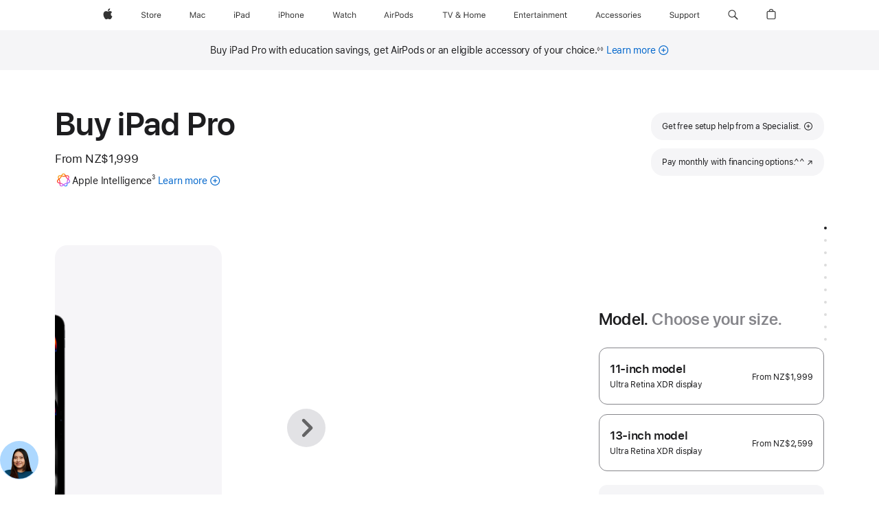

--- FILE ---
content_type: text/html;charset=utf-8
request_url: https://www.apple.com/nz/shop/buy-ipad/ipad-pro?step=select
body_size: 91964
content:
<!DOCTYPE html>
<html  class="en-nz newzealand nojs en seg-consumer nz apac " lang="en-NZ" >
<head>


            <link rel="preconnect" href="https://store.storeimages.cdn-apple.com/8756/store.apple.com" crossorigin="anonymous">
            <link rel="dns-prefetch" href="https://store.storeimages.cdn-apple.com/8756/store.apple.com" crossorigin="anonymous">

            <link rel="preconnect" href="https://www.apple.com" crossorigin="anonymous">
            <link rel="dns-prefetch" href="https://www.apple.com" crossorigin="anonymous">

            <meta name="viewport" content="width=device-width, height=device-height, initial-scale=1" />
    <title>Buy iPad Pro - Apple (NZ)</title>
    <meta charset="utf-8" />
    <meta http-equiv="X-UA-Compatible" content="IE=edge,chrome=1" />    
    <meta name="format-detection" content="telephone=no" />        
         <meta property="og:locale" content="en_NZ" />
        <meta property="og:type" content="product" />
        <meta name="robots" content="max-image-preview:large" />
        <meta property="og:title" content="Buy iPad Pro" />
        <meta property="og:site_name" content="Apple (NZ)" />
        <meta name="twitter:card" content="summary_large_image" />
        <meta property="og:description" content="iPad Pro with the M5 chip delivers advanced AI performance and game-changing capabilities. Buy now at apple.com." />
        <meta property="og:image" content="https://store.storeimages.cdn-apple.com/1/as-images.apple.com/is/ipad-pro-model-select-gallery-1-202405?wid=1200&amp;hei=630&amp;fmt=jpeg&amp;qlt=95&amp;.v=1713495958512" />
        <meta property="og:url" content="https://www.apple.com/nz/shop/buy-ipad/ipad-pro" />
        <meta name="twitter:site" content="@apple" />
    <meta name="description" content="iPad Pro with the M5 chip delivers advanced AI performance and game-changing capabilities. Buy now at apple.com." />
        
      
      
      <link rel="canonical" href="https://www.apple.com/nz/shop/buy-ipad/ipad-pro" />
          <script  crossorigin="anonymous"> document.cookie = "as_sfa=Mnxuenxuenx8ZW5fTlp8Y29uc3VtZXJ8aW50ZXJuZXR8MHwwfDE; path=/; domain=apple.com; expires=Fri, 31-Jul-2026 00:14:40 GMT; Secure;"; </script>
			<script type="application/ld+json">{"@context":"https://schema.org","@type":"Product","name":"iPad Pro 11-inch (M5)","url":"https://www.apple.com/nz/shop/buy-ipad/ipad-pro","mainEntityOfPage":"https://www.apple.com/nz/shop/buy-ipad/ipad-pro","offers":[{"@type":"Offer","priceCurrency":"NZD","price":3999.00,"sku":"MDWV4X/A","shippingDetails":{"@type":"OfferShippingDetails","shippingRate":{"@type":"MonetaryAmount","value":0,"currency":"NZD"}},"hasMerchantReturnPolicy":{"@type":"MerchantReturnPolicy","applicableCountry":"NZ","returnPolicyCategory":"https://schema.org/MerchantReturnFiniteReturnWindow","merchantReturnDays":14,"returnMethod":"https://schema.org/ReturnByMail","returnFees":"https://schema.org/FreeReturn"}},{"@type":"Offer","priceCurrency":"NZD","price":3199.00,"sku":"MDWQ4X/A","shippingDetails":{"@type":"OfferShippingDetails","shippingRate":{"@type":"MonetaryAmount","value":0,"currency":"NZD"}},"hasMerchantReturnPolicy":{"@type":"MerchantReturnPolicy","applicableCountry":"NZ","returnPolicyCategory":"https://schema.org/MerchantReturnFiniteReturnWindow","merchantReturnDays":14,"returnMethod":"https://schema.org/ReturnByMail","returnFees":"https://schema.org/FreeReturn"}},{"@type":"Offer","priceCurrency":"NZD","price":4199.00,"sku":"MDWW4X/A","shippingDetails":{"@type":"OfferShippingDetails","shippingRate":{"@type":"MonetaryAmount","value":0,"currency":"NZD"}},"hasMerchantReturnPolicy":{"@type":"MerchantReturnPolicy","applicableCountry":"NZ","returnPolicyCategory":"https://schema.org/MerchantReturnFiniteReturnWindow","merchantReturnDays":14,"returnMethod":"https://schema.org/ReturnByMail","returnFees":"https://schema.org/FreeReturn"}},{"@type":"Offer","priceCurrency":"NZD","price":3399.00,"sku":"MDWT4X/A","shippingDetails":{"@type":"OfferShippingDetails","shippingRate":{"@type":"MonetaryAmount","value":0,"currency":"NZD"}},"hasMerchantReturnPolicy":{"@type":"MerchantReturnPolicy","applicableCountry":"NZ","returnPolicyCategory":"https://schema.org/MerchantReturnFiniteReturnWindow","merchantReturnDays":14,"returnMethod":"https://schema.org/ReturnByMail","returnFees":"https://schema.org/FreeReturn"}},{"@type":"Offer","priceCurrency":"NZD","price":4599.00,"sku":"ME6C4X/A","shippingDetails":{"@type":"OfferShippingDetails","shippingRate":{"@type":"MonetaryAmount","value":0,"currency":"NZD"}},"hasMerchantReturnPolicy":{"@type":"MerchantReturnPolicy","applicableCountry":"NZ","returnPolicyCategory":"https://schema.org/MerchantReturnFiniteReturnWindow","merchantReturnDays":14,"returnMethod":"https://schema.org/ReturnByMail","returnFees":"https://schema.org/FreeReturn"}},{"@type":"Offer","priceCurrency":"NZD","price":2399.00,"sku":"MDWN4X/A","shippingDetails":{"@type":"OfferShippingDetails","shippingRate":{"@type":"MonetaryAmount","value":0,"currency":"NZD"}},"hasMerchantReturnPolicy":{"@type":"MerchantReturnPolicy","applicableCountry":"NZ","returnPolicyCategory":"https://schema.org/MerchantReturnFiniteReturnWindow","merchantReturnDays":14,"returnMethod":"https://schema.org/ReturnByMail","returnFees":"https://schema.org/FreeReturn"}},{"@type":"Offer","priceCurrency":"NZD","price":3599.00,"sku":"ME2U4X/A","shippingDetails":{"@type":"OfferShippingDetails","shippingRate":{"@type":"MonetaryAmount","value":0,"currency":"NZD"}},"hasMerchantReturnPolicy":{"@type":"MerchantReturnPolicy","applicableCountry":"NZ","returnPolicyCategory":"https://schema.org/MerchantReturnFiniteReturnWindow","merchantReturnDays":14,"returnMethod":"https://schema.org/ReturnByMail","returnFees":"https://schema.org/FreeReturn"}},{"@type":"Offer","priceCurrency":"NZD","price":2399.00,"sku":"MDWM4X/A","shippingDetails":{"@type":"OfferShippingDetails","shippingRate":{"@type":"MonetaryAmount","value":0,"currency":"NZD"}},"hasMerchantReturnPolicy":{"@type":"MerchantReturnPolicy","applicableCountry":"NZ","returnPolicyCategory":"https://schema.org/MerchantReturnFiniteReturnWindow","merchantReturnDays":14,"returnMethod":"https://schema.org/ReturnByMail","returnFees":"https://schema.org/FreeReturn"}},{"@type":"Offer","priceCurrency":"NZD","price":3599.00,"sku":"ME2V4X/A","shippingDetails":{"@type":"OfferShippingDetails","shippingRate":{"@type":"MonetaryAmount","value":0,"currency":"NZD"}},"hasMerchantReturnPolicy":{"@type":"MerchantReturnPolicy","applicableCountry":"NZ","returnPolicyCategory":"https://schema.org/MerchantReturnFiniteReturnWindow","merchantReturnDays":14,"returnMethod":"https://schema.org/ReturnByMail","returnFees":"https://schema.org/FreeReturn"}},{"@type":"Offer","priceCurrency":"NZD","price":1999.00,"sku":"MDWL4X/A","shippingDetails":{"@type":"OfferShippingDetails","shippingRate":{"@type":"MonetaryAmount","value":0,"currency":"NZD"}},"hasMerchantReturnPolicy":{"@type":"MerchantReturnPolicy","applicableCountry":"NZ","returnPolicyCategory":"https://schema.org/MerchantReturnFiniteReturnWindow","merchantReturnDays":14,"returnMethod":"https://schema.org/ReturnByMail","returnFees":"https://schema.org/FreeReturn"}},{"@type":"Offer","priceCurrency":"NZD","price":4399.00,"sku":"ME2Y4X/A","shippingDetails":{"@type":"OfferShippingDetails","shippingRate":{"@type":"MonetaryAmount","value":0,"currency":"NZD"}},"hasMerchantReturnPolicy":{"@type":"MerchantReturnPolicy","applicableCountry":"NZ","returnPolicyCategory":"https://schema.org/MerchantReturnFiniteReturnWindow","merchantReturnDays":14,"returnMethod":"https://schema.org/ReturnByMail","returnFees":"https://schema.org/FreeReturn"}},{"@type":"Offer","priceCurrency":"NZD","price":2399.00,"sku":"ME2N4X/A","shippingDetails":{"@type":"OfferShippingDetails","shippingRate":{"@type":"MonetaryAmount","value":0,"currency":"NZD"}},"hasMerchantReturnPolicy":{"@type":"MerchantReturnPolicy","applicableCountry":"NZ","returnPolicyCategory":"https://schema.org/MerchantReturnFiniteReturnWindow","merchantReturnDays":14,"returnMethod":"https://schema.org/ReturnByMail","returnFees":"https://schema.org/FreeReturn"}},{"@type":"Offer","priceCurrency":"NZD","price":3199.00,"sku":"MDWP4X/A","shippingDetails":{"@type":"OfferShippingDetails","shippingRate":{"@type":"MonetaryAmount","value":0,"currency":"NZD"}},"hasMerchantReturnPolicy":{"@type":"MerchantReturnPolicy","applicableCountry":"NZ","returnPolicyCategory":"https://schema.org/MerchantReturnFiniteReturnWindow","merchantReturnDays":14,"returnMethod":"https://schema.org/ReturnByMail","returnFees":"https://schema.org/FreeReturn"}},{"@type":"Offer","priceCurrency":"NZD","price":3399.00,"sku":"MDWR4X/A","shippingDetails":{"@type":"OfferShippingDetails","shippingRate":{"@type":"MonetaryAmount","value":0,"currency":"NZD"}},"hasMerchantReturnPolicy":{"@type":"MerchantReturnPolicy","applicableCountry":"NZ","returnPolicyCategory":"https://schema.org/MerchantReturnFiniteReturnWindow","merchantReturnDays":14,"returnMethod":"https://schema.org/ReturnByMail","returnFees":"https://schema.org/FreeReturn"}},{"@type":"Offer","priceCurrency":"NZD","price":4599.00,"sku":"ME6D4X/A","shippingDetails":{"@type":"OfferShippingDetails","shippingRate":{"@type":"MonetaryAmount","value":0,"currency":"NZD"}},"hasMerchantReturnPolicy":{"@type":"MerchantReturnPolicy","applicableCountry":"NZ","returnPolicyCategory":"https://schema.org/MerchantReturnFiniteReturnWindow","merchantReturnDays":14,"returnMethod":"https://schema.org/ReturnByMail","returnFees":"https://schema.org/FreeReturn"}},{"@type":"Offer","priceCurrency":"NZD","price":1999.00,"sku":"MDWK4X/A","shippingDetails":{"@type":"OfferShippingDetails","shippingRate":{"@type":"MonetaryAmount","value":0,"currency":"NZD"}},"hasMerchantReturnPolicy":{"@type":"MerchantReturnPolicy","applicableCountry":"NZ","returnPolicyCategory":"https://schema.org/MerchantReturnFiniteReturnWindow","merchantReturnDays":14,"returnMethod":"https://schema.org/ReturnByMail","returnFees":"https://schema.org/FreeReturn"}},{"@type":"Offer","priceCurrency":"NZD","price":4399.00,"sku":"ME6A4X/A","shippingDetails":{"@type":"OfferShippingDetails","shippingRate":{"@type":"MonetaryAmount","value":0,"currency":"NZD"}},"hasMerchantReturnPolicy":{"@type":"MerchantReturnPolicy","applicableCountry":"NZ","returnPolicyCategory":"https://schema.org/MerchantReturnFiniteReturnWindow","merchantReturnDays":14,"returnMethod":"https://schema.org/ReturnByMail","returnFees":"https://schema.org/FreeReturn"}},{"@type":"Offer","priceCurrency":"NZD","price":2799.00,"sku":"ME2T4X/A","shippingDetails":{"@type":"OfferShippingDetails","shippingRate":{"@type":"MonetaryAmount","value":0,"currency":"NZD"}},"hasMerchantReturnPolicy":{"@type":"MerchantReturnPolicy","applicableCountry":"NZ","returnPolicyCategory":"https://schema.org/MerchantReturnFiniteReturnWindow","merchantReturnDays":14,"returnMethod":"https://schema.org/ReturnByMail","returnFees":"https://schema.org/FreeReturn"}},{"@type":"Offer","priceCurrency":"NZD","price":2399.00,"sku":"ME2P4X/A","shippingDetails":{"@type":"OfferShippingDetails","shippingRate":{"@type":"MonetaryAmount","value":0,"currency":"NZD"}},"hasMerchantReturnPolicy":{"@type":"MerchantReturnPolicy","applicableCountry":"NZ","returnPolicyCategory":"https://schema.org/MerchantReturnFiniteReturnWindow","merchantReturnDays":14,"returnMethod":"https://schema.org/ReturnByMail","returnFees":"https://schema.org/FreeReturn"}},{"@type":"Offer","priceCurrency":"NZD","price":3999.00,"sku":"MDWU4X/A","shippingDetails":{"@type":"OfferShippingDetails","shippingRate":{"@type":"MonetaryAmount","value":0,"currency":"NZD"}},"hasMerchantReturnPolicy":{"@type":"MerchantReturnPolicy","applicableCountry":"NZ","returnPolicyCategory":"https://schema.org/MerchantReturnFiniteReturnWindow","merchantReturnDays":14,"returnMethod":"https://schema.org/ReturnByMail","returnFees":"https://schema.org/FreeReturn"}},{"@type":"Offer","priceCurrency":"NZD","price":2799.00,"sku":"ME2Q4X/A","shippingDetails":{"@type":"OfferShippingDetails","shippingRate":{"@type":"MonetaryAmount","value":0,"currency":"NZD"}},"hasMerchantReturnPolicy":{"@type":"MerchantReturnPolicy","applicableCountry":"NZ","returnPolicyCategory":"https://schema.org/MerchantReturnFiniteReturnWindow","merchantReturnDays":14,"returnMethod":"https://schema.org/ReturnByMail","returnFees":"https://schema.org/FreeReturn"}},{"@type":"Offer","priceCurrency":"NZD","price":3799.00,"sku":"ME2X4X/A","shippingDetails":{"@type":"OfferShippingDetails","shippingRate":{"@type":"MonetaryAmount","value":0,"currency":"NZD"}},"hasMerchantReturnPolicy":{"@type":"MerchantReturnPolicy","applicableCountry":"NZ","returnPolicyCategory":"https://schema.org/MerchantReturnFiniteReturnWindow","merchantReturnDays":14,"returnMethod":"https://schema.org/ReturnByMail","returnFees":"https://schema.org/FreeReturn"}},{"@type":"Offer","priceCurrency":"NZD","price":4199.00,"sku":"MDWX4X/A","shippingDetails":{"@type":"OfferShippingDetails","shippingRate":{"@type":"MonetaryAmount","value":0,"currency":"NZD"}},"hasMerchantReturnPolicy":{"@type":"MerchantReturnPolicy","applicableCountry":"NZ","returnPolicyCategory":"https://schema.org/MerchantReturnFiniteReturnWindow","merchantReturnDays":14,"returnMethod":"https://schema.org/ReturnByMail","returnFees":"https://schema.org/FreeReturn"}},{"@type":"Offer","priceCurrency":"NZD","price":3799.00,"sku":"ME2W4X/A","shippingDetails":{"@type":"OfferShippingDetails","shippingRate":{"@type":"MonetaryAmount","value":0,"currency":"NZD"}},"hasMerchantReturnPolicy":{"@type":"MerchantReturnPolicy","applicableCountry":"NZ","returnPolicyCategory":"https://schema.org/MerchantReturnFiniteReturnWindow","merchantReturnDays":14,"returnMethod":"https://schema.org/ReturnByMail","returnFees":"https://schema.org/FreeReturn"}}],"image":"https://store.storeimages.cdn-apple.com/1/as-images.apple.com/is/ipad-pro-model-select-gallery-1-202405?wid=5120&hei=2880&fmt=jpeg&qlt=90&.v=1713495958512","description":"iPad Pro with the M5 chip delivers advanced AI performance and game-changing capabilities. Buy now at apple.com."}</script>
			<script type="application/ld+json">{"@context":"https://schema.org","@type":"Product","name":"iPad Pro 13-inch (M5)","url":"https://www.apple.com/nz/shop/buy-ipad/ipad-pro","mainEntityOfPage":"https://www.apple.com/nz/shop/buy-ipad/ipad-pro","offers":[{"@type":"Offer","priceCurrency":"NZD","price":2999.00,"sku":"MDYM4X/A","shippingDetails":{"@type":"OfferShippingDetails","shippingRate":{"@type":"MonetaryAmount","value":0,"currency":"NZD"}},"hasMerchantReturnPolicy":{"@type":"MerchantReturnPolicy","applicableCountry":"NZ","returnPolicyCategory":"https://schema.org/MerchantReturnFiniteReturnWindow","merchantReturnDays":14,"returnMethod":"https://schema.org/ReturnByMail","returnFees":"https://schema.org/FreeReturn"}},{"@type":"Offer","priceCurrency":"NZD","price":4399.00,"sku":"ME8H4X/A","shippingDetails":{"@type":"OfferShippingDetails","shippingRate":{"@type":"MonetaryAmount","value":0,"currency":"NZD"}},"hasMerchantReturnPolicy":{"@type":"MerchantReturnPolicy","applicableCountry":"NZ","returnPolicyCategory":"https://schema.org/MerchantReturnFiniteReturnWindow","merchantReturnDays":14,"returnMethod":"https://schema.org/ReturnByMail","returnFees":"https://schema.org/FreeReturn"}},{"@type":"Offer","priceCurrency":"NZD","price":3999.00,"sku":"MDYR4X/A","shippingDetails":{"@type":"OfferShippingDetails","shippingRate":{"@type":"MonetaryAmount","value":0,"currency":"NZD"}},"hasMerchantReturnPolicy":{"@type":"MerchantReturnPolicy","applicableCountry":"NZ","returnPolicyCategory":"https://schema.org/MerchantReturnFiniteReturnWindow","merchantReturnDays":14,"returnMethod":"https://schema.org/ReturnByMail","returnFees":"https://schema.org/FreeReturn"}},{"@type":"Offer","priceCurrency":"NZD","price":4999.00,"sku":"ME8K4X/A","shippingDetails":{"@type":"OfferShippingDetails","shippingRate":{"@type":"MonetaryAmount","value":0,"currency":"NZD"}},"hasMerchantReturnPolicy":{"@type":"MerchantReturnPolicy","applicableCountry":"NZ","returnPolicyCategory":"https://schema.org/MerchantReturnFiniteReturnWindow","merchantReturnDays":14,"returnMethod":"https://schema.org/ReturnByMail","returnFees":"https://schema.org/FreeReturn"}},{"@type":"Offer","priceCurrency":"NZD","price":4599.00,"sku":"MDYT4X/A","shippingDetails":{"@type":"OfferShippingDetails","shippingRate":{"@type":"MonetaryAmount","value":0,"currency":"NZD"}},"hasMerchantReturnPolicy":{"@type":"MerchantReturnPolicy","applicableCountry":"NZ","returnPolicyCategory":"https://schema.org/MerchantReturnFiniteReturnWindow","merchantReturnDays":14,"returnMethod":"https://schema.org/ReturnByMail","returnFees":"https://schema.org/FreeReturn"}},{"@type":"Offer","priceCurrency":"NZD","price":4599.00,"sku":"MDYU4X/A","shippingDetails":{"@type":"OfferShippingDetails","shippingRate":{"@type":"MonetaryAmount","value":0,"currency":"NZD"}},"hasMerchantReturnPolicy":{"@type":"MerchantReturnPolicy","applicableCountry":"NZ","returnPolicyCategory":"https://schema.org/MerchantReturnFiniteReturnWindow","merchantReturnDays":14,"returnMethod":"https://schema.org/ReturnByMail","returnFees":"https://schema.org/FreeReturn"}},{"@type":"Offer","priceCurrency":"NZD","price":3399.00,"sku":"ME8C4X/A","shippingDetails":{"@type":"OfferShippingDetails","shippingRate":{"@type":"MonetaryAmount","value":0,"currency":"NZD"}},"hasMerchantReturnPolicy":{"@type":"MerchantReturnPolicy","applicableCountry":"NZ","returnPolicyCategory":"https://schema.org/MerchantReturnFiniteReturnWindow","merchantReturnDays":14,"returnMethod":"https://schema.org/ReturnByMail","returnFees":"https://schema.org/FreeReturn"}},{"@type":"Offer","priceCurrency":"NZD","price":4999.00,"sku":"ME8J4X/A","shippingDetails":{"@type":"OfferShippingDetails","shippingRate":{"@type":"MonetaryAmount","value":0,"currency":"NZD"}},"hasMerchantReturnPolicy":{"@type":"MerchantReturnPolicy","applicableCountry":"NZ","returnPolicyCategory":"https://schema.org/MerchantReturnFiniteReturnWindow","merchantReturnDays":14,"returnMethod":"https://schema.org/ReturnByMail","returnFees":"https://schema.org/FreeReturn"}},{"@type":"Offer","priceCurrency":"NZD","price":4199.00,"sku":"ME8D4X/A","shippingDetails":{"@type":"OfferShippingDetails","shippingRate":{"@type":"MonetaryAmount","value":0,"currency":"NZD"}},"hasMerchantReturnPolicy":{"@type":"MerchantReturnPolicy","applicableCountry":"NZ","returnPolicyCategory":"https://schema.org/MerchantReturnFiniteReturnWindow","merchantReturnDays":14,"returnMethod":"https://schema.org/ReturnByMail","returnFees":"https://schema.org/FreeReturn"}},{"@type":"Offer","priceCurrency":"NZD","price":4799.00,"sku":"MDYW4X/A","shippingDetails":{"@type":"OfferShippingDetails","shippingRate":{"@type":"MonetaryAmount","value":0,"currency":"NZD"}},"hasMerchantReturnPolicy":{"@type":"MerchantReturnPolicy","applicableCountry":"NZ","returnPolicyCategory":"https://schema.org/MerchantReturnFiniteReturnWindow","merchantReturnDays":14,"returnMethod":"https://schema.org/ReturnByMail","returnFees":"https://schema.org/FreeReturn"}},{"@type":"Offer","priceCurrency":"NZD","price":4799.00,"sku":"MDYV4X/A","shippingDetails":{"@type":"OfferShippingDetails","shippingRate":{"@type":"MonetaryAmount","value":0,"currency":"NZD"}},"hasMerchantReturnPolicy":{"@type":"MerchantReturnPolicy","applicableCountry":"NZ","returnPolicyCategory":"https://schema.org/MerchantReturnFiniteReturnWindow","merchantReturnDays":14,"returnMethod":"https://schema.org/ReturnByMail","returnFees":"https://schema.org/FreeReturn"}},{"@type":"Offer","priceCurrency":"NZD","price":2999.00,"sku":"ME7W4X/A","shippingDetails":{"@type":"OfferShippingDetails","shippingRate":{"@type":"MonetaryAmount","value":0,"currency":"NZD"}},"hasMerchantReturnPolicy":{"@type":"MerchantReturnPolicy","applicableCountry":"NZ","returnPolicyCategory":"https://schema.org/MerchantReturnFiniteReturnWindow","merchantReturnDays":14,"returnMethod":"https://schema.org/ReturnByMail","returnFees":"https://schema.org/FreeReturn"}},{"@type":"Offer","priceCurrency":"NZD","price":3999.00,"sku":"MDYQ4X/A","shippingDetails":{"@type":"OfferShippingDetails","shippingRate":{"@type":"MonetaryAmount","value":0,"currency":"NZD"}},"hasMerchantReturnPolicy":{"@type":"MerchantReturnPolicy","applicableCountry":"NZ","returnPolicyCategory":"https://schema.org/MerchantReturnFiniteReturnWindow","merchantReturnDays":14,"returnMethod":"https://schema.org/ReturnByMail","returnFees":"https://schema.org/FreeReturn"}},{"@type":"Offer","priceCurrency":"NZD","price":3799.00,"sku":"MDYN4X/A","shippingDetails":{"@type":"OfferShippingDetails","shippingRate":{"@type":"MonetaryAmount","value":0,"currency":"NZD"}},"hasMerchantReturnPolicy":{"@type":"MerchantReturnPolicy","applicableCountry":"NZ","returnPolicyCategory":"https://schema.org/MerchantReturnFiniteReturnWindow","merchantReturnDays":14,"returnMethod":"https://schema.org/ReturnByMail","returnFees":"https://schema.org/FreeReturn"}},{"@type":"Offer","priceCurrency":"NZD","price":2999.00,"sku":"ME7X4X/A","shippingDetails":{"@type":"OfferShippingDetails","shippingRate":{"@type":"MonetaryAmount","value":0,"currency":"NZD"}},"hasMerchantReturnPolicy":{"@type":"MerchantReturnPolicy","applicableCountry":"NZ","returnPolicyCategory":"https://schema.org/MerchantReturnFiniteReturnWindow","merchantReturnDays":14,"returnMethod":"https://schema.org/ReturnByMail","returnFees":"https://schema.org/FreeReturn"}},{"@type":"Offer","priceCurrency":"NZD","price":2999.00,"sku":"MDYL4X/A","shippingDetails":{"@type":"OfferShippingDetails","shippingRate":{"@type":"MonetaryAmount","value":0,"currency":"NZD"}},"hasMerchantReturnPolicy":{"@type":"MerchantReturnPolicy","applicableCountry":"NZ","returnPolicyCategory":"https://schema.org/MerchantReturnFiniteReturnWindow","merchantReturnDays":14,"returnMethod":"https://schema.org/ReturnByMail","returnFees":"https://schema.org/FreeReturn"}},{"@type":"Offer","priceCurrency":"NZD","price":3799.00,"sku":"MDYP4X/A","shippingDetails":{"@type":"OfferShippingDetails","shippingRate":{"@type":"MonetaryAmount","value":0,"currency":"NZD"}},"hasMerchantReturnPolicy":{"@type":"MerchantReturnPolicy","applicableCountry":"NZ","returnPolicyCategory":"https://schema.org/MerchantReturnFiniteReturnWindow","merchantReturnDays":14,"returnMethod":"https://schema.org/ReturnByMail","returnFees":"https://schema.org/FreeReturn"}},{"@type":"Offer","priceCurrency":"NZD","price":2599.00,"sku":"MDYK4X/A","shippingDetails":{"@type":"OfferShippingDetails","shippingRate":{"@type":"MonetaryAmount","value":0,"currency":"NZD"}},"hasMerchantReturnPolicy":{"@type":"MerchantReturnPolicy","applicableCountry":"NZ","returnPolicyCategory":"https://schema.org/MerchantReturnFiniteReturnWindow","merchantReturnDays":14,"returnMethod":"https://schema.org/ReturnByMail","returnFees":"https://schema.org/FreeReturn"}},{"@type":"Offer","priceCurrency":"NZD","price":3399.00,"sku":"ME7Y4X/A","shippingDetails":{"@type":"OfferShippingDetails","shippingRate":{"@type":"MonetaryAmount","value":0,"currency":"NZD"}},"hasMerchantReturnPolicy":{"@type":"MerchantReturnPolicy","applicableCountry":"NZ","returnPolicyCategory":"https://schema.org/MerchantReturnFiniteReturnWindow","merchantReturnDays":14,"returnMethod":"https://schema.org/ReturnByMail","returnFees":"https://schema.org/FreeReturn"}},{"@type":"Offer","priceCurrency":"NZD","price":5199.00,"sku":"ME8M4X/A","shippingDetails":{"@type":"OfferShippingDetails","shippingRate":{"@type":"MonetaryAmount","value":0,"currency":"NZD"}},"hasMerchantReturnPolicy":{"@type":"MerchantReturnPolicy","applicableCountry":"NZ","returnPolicyCategory":"https://schema.org/MerchantReturnFiniteReturnWindow","merchantReturnDays":14,"returnMethod":"https://schema.org/ReturnByMail","returnFees":"https://schema.org/FreeReturn"}},{"@type":"Offer","priceCurrency":"NZD","price":4399.00,"sku":"ME8G4X/A","shippingDetails":{"@type":"OfferShippingDetails","shippingRate":{"@type":"MonetaryAmount","value":0,"currency":"NZD"}},"hasMerchantReturnPolicy":{"@type":"MerchantReturnPolicy","applicableCountry":"NZ","returnPolicyCategory":"https://schema.org/MerchantReturnFiniteReturnWindow","merchantReturnDays":14,"returnMethod":"https://schema.org/ReturnByMail","returnFees":"https://schema.org/FreeReturn"}},{"@type":"Offer","priceCurrency":"NZD","price":5199.00,"sku":"ME8N4X/A","shippingDetails":{"@type":"OfferShippingDetails","shippingRate":{"@type":"MonetaryAmount","value":0,"currency":"NZD"}},"hasMerchantReturnPolicy":{"@type":"MerchantReturnPolicy","applicableCountry":"NZ","returnPolicyCategory":"https://schema.org/MerchantReturnFiniteReturnWindow","merchantReturnDays":14,"returnMethod":"https://schema.org/ReturnByMail","returnFees":"https://schema.org/FreeReturn"}},{"@type":"Offer","priceCurrency":"NZD","price":2599.00,"sku":"MDYJ4X/A","shippingDetails":{"@type":"OfferShippingDetails","shippingRate":{"@type":"MonetaryAmount","value":0,"currency":"NZD"}},"hasMerchantReturnPolicy":{"@type":"MerchantReturnPolicy","applicableCountry":"NZ","returnPolicyCategory":"https://schema.org/MerchantReturnFiniteReturnWindow","merchantReturnDays":14,"returnMethod":"https://schema.org/ReturnByMail","returnFees":"https://schema.org/FreeReturn"}},{"@type":"Offer","priceCurrency":"NZD","price":4199.00,"sku":"ME8F4X/A","shippingDetails":{"@type":"OfferShippingDetails","shippingRate":{"@type":"MonetaryAmount","value":0,"currency":"NZD"}},"hasMerchantReturnPolicy":{"@type":"MerchantReturnPolicy","applicableCountry":"NZ","returnPolicyCategory":"https://schema.org/MerchantReturnFiniteReturnWindow","merchantReturnDays":14,"returnMethod":"https://schema.org/ReturnByMail","returnFees":"https://schema.org/FreeReturn"}}],"image":"https://store.storeimages.cdn-apple.com/1/as-images.apple.com/is/ipad-pro-model-select-gallery-1-202405?wid=5120&hei=2880&fmt=jpeg&qlt=90&.v=1713495958512","description":"iPad Pro with the M5 chip delivers advanced AI performance and game-changing capabilities. Buy now at apple.com."}</script>
			<script type="application/ld+json">{"@context":"https://schema.org","@type":"BreadcrumbList","itemListElement":[{"@type":"ListItem","position":"1","item":{"@id":"https://www.apple.com/nz/ipad","url":"https://www.apple.com/nz/ipad","name":"iPad"}},{"@type":"ListItem","position":"2","item":{"@id":"https://www.apple.com/nz/ipad-pro","url":"https://www.apple.com/nz/ipad-pro","name":"iPad Pro"}},{"@type":"ListItem","position":"3","name":"Buy iPad Pro"}]}</script>
		<script type="application/ld+json">{"@context":"https://schema.org","@type":"FAQPage","mainEntity":[{"@type":"Question","name":"Which Apple Pencil will work with this iPad?","acceptedAnswer":{"@type":"Answer","text":"Both Apple Pencil Pro and Apple Pencil (USB-C) are compatible with this iPad Pro.\nApple Pencil Pro pairs wirelessly and attaches magnetically for charging and storage.\nApple Pencil (USB-C) pairs via USB-C Charge Cable and attaches magnetically for storage."}},{"@type":"Question","name":"Which keyboard will work with this iPad?","acceptedAnswer":{"@type":"Answer","text":"Magic Keyboard for iPad Pro. Third-party keyboards are also available."}},{"@type":"Question","name":"What is the difference in display glass options?","acceptedAnswer":{"@type":"Answer","text":"iPad Pro offers two antireflective glass options. Standard glass has an industry-leading antireflective coating for viewing comfort and readability. Nano-texture glass further minimises glare while delivering outstanding image quality in workspaces with bright light sources, like sunlight. Nano-texture glass is available in 1TB or 2TB configurations."}},{"@type":"Question","name":"What type of SIM does this iPad have?","acceptedAnswer":{"@type":"Answer","text":"iPad Pro includes eSIM technology that enables fast, convenient and secure activation of mobile data plans. There are a few ways to activate eSIM on your iPad including transferring from another iPad, joining an existing iPhone mobile plan, adding a new plan in Settings, scanning a QR code or using an app from a carrier.* With eSIM you can choose mobile data plans from selected carriers in more than 190 countries and regions around the world. Learn more about setting up eSIM. \n* Not all carriers support eSIM. See your carrier for more details. eSIM technology works with iPad Pro (M4 and M5), iPad Pro 11‑inch (1st generation and later), iPad Pro 12.9‑inch (3rd generation and later), iPad Air (M2 and M3), iPad Air (3rd generation and later), iPad (A16), iPad (7th generation and later), iPad mini (A17 Pro) and iPad mini (5th and 6th generation)."}},{"@type":"Question","name":"What is included with AppleCare+?","acceptedAnswer":{"@type":"Answer","text":"AppleCare+ for iPad provides expert technical support and additional hardware coverage for iPad, Apple Pencil and Apple-branded iPad keyboard from Apple, including unlimited incidents of accidental damage protection. Each incident is subject to a service fee of NZ$49 for screen repair, NZ$169 for other accidental damage to 11-inch iPad Pro (M5), 13-inch iPad Pro (M5), 11-inch iPad Air (M3), 13-inch iPad Air (M3); NZ$75 for accidental damage to all other iPad models, and NZ$49 for Apple Pencil or Apple-branded iPad keyboard. In addition, you’ll get 24/7 priority access to Apple experts by chat or phone through getsupport.apple.com.\nCoverage begins on your AppleCare+ purchase date.        Learn more about AppleCare+(Opens in a new window)"}}]}</script>
		
	<script type="application/json" id="metrics">{"config":{"asMetrics":{"graffitiFeatures":["sectionEngagement","pageLoad"],"asMetricsFeatures":["sharedDataLayer"],"dataMule":"v1","storedEntryPointEnabled":false,"graffitiEnabled":true},"omniture":{"account":["applestoreww"],"trackingServer":"securemetrics.apple.com","internalDomains":["store.apple.com","secure.store.apple.com","secure1.store.apple.com","secure2.store.apple.com","epp.apple.com","secure1.epp.apple.com","storeint.apple.com","secure1.storeint.apple.com","www.apple.com"]},"global":{"cookieDomain":"apple.com"}},"data":{"node":"standard/home/shop_ipad/family/ipad_pro/select","pageName":"AOS: home/shop_ipad/family/ipad_pro/select","properties":{"isHomePage":false,"encryptedStoreId":"w7HPKFKDJHHFA9TP4","serverName":"c74998000","characterSetForCountry":"UTF-8","currencyCode":"NZD","computedChannel":"AOS: iPad","storeSegmentVariable":"AOS: NZ Consumer","storeFrontId":"25807","productsString":"ipad_pro","eventType":"event55","computedCustomStoreName":"AOS: NZ Consumer","langAttribute":"en-nz","evarDataNodesEnabled":true},"currency":"NZD","area":"shop","category":"ipad_pro","products":[{"sku":"MDWU4","partNumber":"MDWU4X/A","price":{"fullPrice":3999.00},"category":"ipad","name":"11-inch iPad Pro Wi‑Fi 2TB with standard glass - Space Black"},{"sku":"MDWK4","partNumber":"MDWK4X/A","price":{"fullPrice":1999.00},"category":"ipad","name":"11-inch iPad Pro Wi‑Fi 256GB with standard glass - Space Black"},{"sku":"MDWM4","partNumber":"MDWM4X/A","price":{"fullPrice":2399.00},"category":"ipad","name":"11-inch iPad Pro Wi‑Fi 512GB with standard glass - Space Black"},{"sku":"MDWP4","partNumber":"MDWP4X/A","price":{"fullPrice":3199.00},"category":"ipad","name":"11-inch iPad Pro Wi‑Fi 1TB with standard glass - Space Black"},{"sku":"MDWV4","partNumber":"MDWV4X/A","price":{"fullPrice":3999.00},"category":"ipad","name":"11-inch iPad Pro Wi‑Fi 2TB with standard glass - Silver"},{"sku":"MDWN4","partNumber":"MDWN4X/A","price":{"fullPrice":2399.00},"category":"ipad","name":"11-inch iPad Pro Wi‑Fi 512GB with standard glass - Silver"},{"sku":"MDWL4","partNumber":"MDWL4X/A","price":{"fullPrice":1999.00},"category":"ipad","name":"11-inch iPad Pro Wi‑Fi 256GB with standard glass - Silver"},{"sku":"MDWQ4","partNumber":"MDWQ4X/A","price":{"fullPrice":3199.00},"category":"ipad","name":"11-inch iPad Pro Wi‑Fi 1TB with standard glass - Silver"},{"sku":"MDWX4","partNumber":"MDWX4X/A","price":{"fullPrice":4199.00},"category":"ipad","name":"11-inch iPad Pro Wi‑Fi 2TB with nano-texture glass - Silver"},{"sku":"MDWT4","partNumber":"MDWT4X/A","price":{"fullPrice":3399.00},"category":"ipad","name":"11-inch iPad Pro Wi‑Fi 1TB with nano-texture glass - Silver"},{"sku":"MDWW4","partNumber":"MDWW4X/A","price":{"fullPrice":4199.00},"category":"ipad","name":"11-inch iPad Pro Wi‑Fi 2TB with nano-texture glass - Space Black"},{"sku":"MDWR4","partNumber":"MDWR4X/A","price":{"fullPrice":3399.00},"category":"ipad","name":"11-inch iPad Pro Wi‑Fi 1TB with nano-texture glass - Space Black"},{"sku":"ME2X4","partNumber":"ME2X4X/A","price":{"fullPrice":3799.00},"category":"ipad","name":"11-inch iPad Pro Wi‑Fi + Cellular 1TB with nano-texture glass - Silver"},{"sku":"ME6D4","partNumber":"ME6D4X/A","price":{"fullPrice":4599.00},"category":"ipad","name":"11-inch iPad Pro Wi‑Fi + Cellular 2TB with nano-texture glass - Silver"},{"sku":"ME2W4","partNumber":"ME2W4X/A","price":{"fullPrice":3799.00},"category":"ipad","name":"11-inch iPad Pro Wi‑Fi + Cellular 1TB with nano-texture glass - Space Black"},{"sku":"ME6C4","partNumber":"ME6C4X/A","price":{"fullPrice":4599.00},"category":"ipad","name":"11-inch iPad Pro Wi‑Fi + Cellular 2TB with nano-texture glass - Space Black"},{"sku":"ME2N4","partNumber":"ME2N4X/A","price":{"fullPrice":2399.00},"category":"ipad","name":"11-inch iPad Pro Wi‑Fi + Cellular 256GB with standard glass - Space Black"},{"sku":"ME2Q4","partNumber":"ME2Q4X/A","price":{"fullPrice":2799.00},"category":"ipad","name":"11-inch iPad Pro Wi‑Fi + Cellular 512GB with standard glass - Space Black"},{"sku":"ME2U4","partNumber":"ME2U4X/A","price":{"fullPrice":3599.00},"category":"ipad","name":"11-inch iPad Pro Wi‑Fi + Cellular 1TB with standard glass - Space Black"},{"sku":"ME2Y4","partNumber":"ME2Y4X/A","price":{"fullPrice":4399.00},"category":"ipad","name":"11-inch iPad Pro Wi‑Fi + Cellular 2TB with standard glass - Space Black"},{"sku":"ME2P4","partNumber":"ME2P4X/A","price":{"fullPrice":2399.00},"category":"ipad","name":"11-inch iPad Pro Wi‑Fi + Cellular 256GB with standard glass - Silver"},{"sku":"ME2T4","partNumber":"ME2T4X/A","price":{"fullPrice":2799.00},"category":"ipad","name":"11-inch iPad Pro Wi‑Fi + Cellular 512GB with standard glass - Silver"},{"sku":"ME2V4","partNumber":"ME2V4X/A","price":{"fullPrice":3599.00},"category":"ipad","name":"11-inch iPad Pro Wi‑Fi + Cellular 1TB with standard glass - Silver"},{"sku":"ME6A4","partNumber":"ME6A4X/A","price":{"fullPrice":4399.00},"category":"ipad","name":"11-inch iPad Pro Wi‑Fi + Cellular 2TB with standard glass - Silver"},{"sku":"MDYR4","partNumber":"MDYR4X/A","price":{"fullPrice":3999.00},"category":"ipad","name":"13-inch iPad Pro Wi‑Fi 1TB with nano-texture glass - Silver"},{"sku":"MDYW4","partNumber":"MDYW4X/A","price":{"fullPrice":4799.00},"category":"ipad","name":"13-inch iPad Pro Wi‑Fi 2TB with nano-texture glass - Silver"},{"sku":"MDYQ4","partNumber":"MDYQ4X/A","price":{"fullPrice":3999.00},"category":"ipad","name":"13-inch iPad Pro Wi‑Fi 1TB with nano-texture glass - Space Black"},{"sku":"MDYV4","partNumber":"MDYV4X/A","price":{"fullPrice":4799.00},"category":"ipad","name":"13-inch iPad Pro Wi‑Fi 2TB with nano-texture glass - Space Black"},{"sku":"MDYK4","partNumber":"MDYK4X/A","price":{"fullPrice":2599.00},"category":"ipad","name":"13-inch iPad Pro Wi‑Fi 256GB with standard glass - Silver"},{"sku":"MDYM4","partNumber":"MDYM4X/A","price":{"fullPrice":2999.00},"category":"ipad","name":"13-inch iPad Pro Wi‑Fi 512GB with standard glass - Silver"},{"sku":"MDYP4","partNumber":"MDYP4X/A","price":{"fullPrice":3799.00},"category":"ipad","name":"13-inch iPad Pro Wi‑Fi 1TB with standard glass - Silver"},{"sku":"MDYU4","partNumber":"MDYU4X/A","price":{"fullPrice":4599.00},"category":"ipad","name":"13-inch iPad Pro Wi‑Fi 2TB with standard glass - Silver"},{"sku":"MDYJ4","partNumber":"MDYJ4X/A","price":{"fullPrice":2599.00},"category":"ipad","name":"13-inch iPad Pro Wi‑Fi 256GB with standard glass - Space Black"},{"sku":"MDYN4","partNumber":"MDYN4X/A","price":{"fullPrice":3799.00},"category":"ipad","name":"13-inch iPad Pro Wi‑Fi 1TB with standard glass - Space Black"},{"sku":"MDYL4","partNumber":"MDYL4X/A","price":{"fullPrice":2999.00},"category":"ipad","name":"13-inch iPad Pro Wi‑Fi 512GB with standard glass - Space Black"},{"sku":"MDYT4","partNumber":"MDYT4X/A","price":{"fullPrice":4599.00},"category":"ipad","name":"13-inch iPad Pro Wi‑Fi 2TB with standard glass - Space Black"},{"sku":"ME8G4","partNumber":"ME8G4X/A","price":{"fullPrice":4399.00},"category":"ipad","name":"13-inch iPad Pro Wi‑Fi + Cellular 1TB with nano-texture glass - Space Black"},{"sku":"ME8M4","partNumber":"ME8M4X/A","price":{"fullPrice":5199.00},"category":"ipad","name":"13-inch iPad Pro Wi‑Fi + Cellular 2TB with nano-texture glass - Space Black"},{"sku":"ME8H4","partNumber":"ME8H4X/A","price":{"fullPrice":4399.00},"category":"ipad","name":"13-inch iPad Pro Wi‑Fi + Cellular 1TB with nano-texture glass - Silver"},{"sku":"ME8N4","partNumber":"ME8N4X/A","price":{"fullPrice":5199.00},"category":"ipad","name":"13-inch iPad Pro Wi‑Fi + Cellular 2TB with nano-texture glass - Silver"},{"sku":"ME7Y4","partNumber":"ME7Y4X/A","price":{"fullPrice":3399.00},"category":"ipad","name":"13-inch iPad Pro Wi‑Fi + Cellular 512GB with standard glass - Space Black"},{"sku":"ME7W4","partNumber":"ME7W4X/A","price":{"fullPrice":2999.00},"category":"ipad","name":"13-inch iPad Pro Wi‑Fi + Cellular 256GB with standard glass - Space Black"},{"sku":"ME8D4","partNumber":"ME8D4X/A","price":{"fullPrice":4199.00},"category":"ipad","name":"13-inch iPad Pro Wi‑Fi + Cellular 1TB with standard glass - Space Black"},{"sku":"ME8J4","partNumber":"ME8J4X/A","price":{"fullPrice":4999.00},"category":"ipad","name":"13-inch iPad Pro Wi‑Fi + Cellular 2TB with standard glass - Space Black"},{"sku":"ME7X4","partNumber":"ME7X4X/A","price":{"fullPrice":2999.00},"category":"ipad","name":"13-inch iPad Pro Wi‑Fi + Cellular 256GB with standard glass - Silver"},{"sku":"ME8C4","partNumber":"ME8C4X/A","price":{"fullPrice":3399.00},"category":"ipad","name":"13-inch iPad Pro Wi‑Fi + Cellular 512GB with standard glass - Silver"},{"sku":"ME8F4","partNumber":"ME8F4X/A","price":{"fullPrice":4199.00},"category":"ipad","name":"13-inch iPad Pro Wi‑Fi + Cellular 1TB with standard glass - Silver"},{"sku":"ME8K4","partNumber":"ME8K4X/A","price":{"fullPrice":4999.00},"category":"ipad","name":"13-inch iPad Pro Wi‑Fi + Cellular 2TB with standard glass - Silver"}],"sectionEngagement":[[".dd-compare","buyflow-compare"],["[data-analytics-section=\"dimensionScreensize\"]","dimensionscreensize"],["[data-analytics-section=\"dimensionFinish\"]","dimensiondisplay"],["[data-analytics-section=\"summary\"]","summary"],["#acc_pencil,#acc_pencil_first","pencil"],["[data-analytics-section=\"buyflow-business\"]","buyflow-business"],["[data-analytics-section=\"engraving\"]","engraving"],["[data-analytics-section=\"applecare\"]","applecare"],["[data-analytics-section=\"tradein\"]","tradein"],["[data-analytics-section=\"dimensionCapacity\"]","dimensioncapacity"],[".dd-services","app-services"],["[data-analytics-section=\"paymentOptions\"]","paymentOptions"],["[data-analytics-section=\"dimensionColor\"]","dimensioncolor"],["[data-analytics-section=\"dimensionConnection\"]","dimensionconnection"],["[data-analytics-section=\"buyflow-faq\"]","buyflow-faq"]],"buyflow":{"step":"select","lineOfBusiness":"ipad","name":"ipad_pro","dimensionOrder":[["dimensionScreensize","dimensionColor","dimensionCapacity","dimensionFinish","dimensionConnection"]],"selectionOrder":[["dimensionScreensize","dimensionColor","dimensionCapacity","dimensionFinish","dimensionConnection","engraving","accessories","tradeIn","payment","appleCare"]]}}}</script>
            <script type="application/json" id="graffiti-tags">[{"u":"","c":"sha256-h4hHMfW1aOWecH+ZudUuT/jQ3hARMakj8v0C0ePrgv0=","p":"100"},{"u":"","c":"sha256-RkQoe7XoUt/7TpFjHkSjlfDf6d0XmU6WeBm7E0lSHXk=","p":"100"},{"u":"","c":"sha256-4ZDkhD+rlR3dYpYnrBDs101Dio+hne709ceeZW8NOdc=","p":"100"}]</script>
    
    
    <link rel="image_src" href="https://store.storeimages.cdn-apple.com/1/as-images.apple.com/is/ipad-pro-13-og-202405?wid=400&amp;hei=400&amp;fmt=jpeg&amp;qlt=90&amp;.v=TktGcXNrdGZVQ3BPNkNEWHNmZzJkNVg3Y3BadTkrN3dFTkJNcm8rdTE0MzJLR3Y0SWRpTGppVElCV2ZDVjAzeTlGcUdzbUhxVVZKUExTMkZZYlFXYTUxZjFHL0tLa2NqV01NK2doTWQxdlE" />

            <script crossorigin="anonymous">
                     if (/(iPhone|iPod).*OS ([6-9]|[1-9][0-9]).*AppleWebKit.*Mobile.*Safari/.test(navigator.userAgent)) {
                       var headNode = document.getElementsByTagName("head")[0];
var sbNode = document.createElement('meta');
var url = decodeURI("https://www.apple.com/nz/shop/buy-ipad/ipad-pro");
var ses = "; " + document.cookie;
var sesParts = ses.split("; s_vi=");
ses = sesParts.length == 2 ? sesParts.pop().split(";").shift() : '';
if (ses !== '') {
    url += url.indexOf('?') >= 0 ? '&' : '?';
    url += 'ses=' + encodeURI(ses);
}
sbNode.name = 'apple-itunes-app';
sbNode.content = 'app-id=375380948, app-argument=' + url;
headNode.appendChild(sbNode);

                     }
                    else if (/(iPad).*OS ([6-9]|[1-9][0-9]).*AppleWebKit.*Mobile.*Safari/.test(navigator.userAgent)) {
                      var headNode = document.getElementsByTagName("head")[0];
var sbNode = document.createElement('meta');
var url = decodeURI("https://www.apple.com/nz/shop/buy-ipad/ipad-pro");
var ses = "; " + document.cookie;
var sesParts = ses.split("; s_vi=");
ses = sesParts.length == 2 ? sesParts.pop().split(";").shift() : '';
if (ses !== '') {
    url += url.indexOf('?') >= 0 ? '&' : '?';
    url += 'ses=' + encodeURI(ses);
}
sbNode.name = 'apple-itunes-app';
sbNode.content = 'app-id=375380948, app-argument=' + url;
headNode.appendChild(sbNode);

                    }
            </script>



        


<script>
window.apple = window.apple || {};
    apple.buyFlowVersionId = "v10";
    apple.buyFlowFirstStep = true;
    apple.buyFlowExpiry = 28800000;
    apple.buyFlowPath = "/nz/shop/buy-ipad/ipad-pro";
</script>


        

<script>
    window.asBuyFlow = window.asBuyFlow || {};
    window.asBuyFlow.sfa = 'nz';

    window.asBuyFlow.storageConfig = {
        genericPath: '/' + window.asBuyFlow.sfa + (window.apple && window.apple.buyFlowPath
            ? window.apple.buyFlowPath : (window.location.pathname + '/generic'))
    }
</script>

                                <link rel="preload" as="image" href="https://store.storeimages.cdn-apple.com/1/as-images.apple.com/is/ipad-pro-model-select-gallery-1-202405?wid=5120&hei=2880&fmt=webp&qlt=90&.v=cXN0QTVTNDBtbGIzcy91THBPRThnNE5sSFgwakNWNmlhZ2d5NGpHdllWY09WV3R2ZHdZMXRzTjZIcWdMTlg4eUJQYkhSV3V1dC9oa0s5K3lqMGtUaFYrNkhvSzBtcy9ubWtTZUpaU0lsQ2R1Yy9kL1dQa3EzdWh4Nzk1ZnZTYWY&traceId=1">


            	<script crossorigin="anonymous">
		window.asUnsupportedBrowserUrl = "https://www.apple.com/nz/shop/unsupported";
	</script>


<script crossorigin="anonymous">
	//replace nojs class with js on html element
	(function(html){
		html.className = html.className.replace(/\bnojs\b/,'js')
	})(document.documentElement);

	// add metric shim
	window.s = {
		t: () => {},
		tl: () => {},
		clearVars: () => {},
		pageName: 'disabled',
		disabled: true
	};
</script>

    
            <link data-srs rel="stylesheet" href="https://store.storeimages.cdn-apple.com/8756/store.apple.com/static-resources/rs-globalelements-2.20.0-e0ef1/dist/ac-globalnav.css" media="screen, print"  />




        <link data-srs rel="stylesheet" href="https://store.storeimages.cdn-apple.com/8756/store.apple.com/static-resources/rs-external-1.68.1-ed939/dist/nz/external.css" media="screen, print"  />
        <link data-srs rel="stylesheet" href="https://store.storeimages.cdn-apple.com/8756/store.apple.com/static-resources/rs-vendor-1.31.0-51e19/dist/common-css@1.2.0/dist/common.css" media="screen, print"  />
        <link data-srs rel="stylesheet" href="https://store.storeimages.cdn-apple.com/8756/store.apple.com/static-resources/rs-ipad-4.39.2-a706d/dist/step1evolution.css" media="screen, print"  />

        <link data-srs rel="stylesheet" href="https://www.apple.com/wss/fonts?families=SF+Pro,v3:200,300,400,500,600|SF+Pro+Icons,v3|Apple+Monochrome+Emoji,v3|Apple+Monochrome+Emoji+Ind,v2|Graphik,v1"  />

    



<link rel="stylesheet" href="https://store.storeimages.cdn-apple.com/8756/store.apple.com/shop/Catalog/global/css/dd/buy-flow/ipad.css" media="screen, print" />
<link rel="stylesheet" href="https://store.storeimages.cdn-apple.com/8756/store.apple.com/shop/Catalog/global/css/web/fee/buy-flow/ipad/as-ipad-pro.css" media="screen, print" />

	<script crossorigin="anonymous">
		window.irOn=true;
	</script>

    <script crossorigin="anonymous">
        window.ECHO_CONFIG = {
            metadata: {
                environment: "",
                format: "common",
                fmt: "common",
                region: "apac",
                country: "NZ",
                sf: "nz",
                segment: "Consumer",
                locale: "en-nz",
                referer: document.referrer,
                node: "standard/home/shop_ipad/family/ipad_pro/select",
                pageResource: "ipad-4",
                feature: "step1evolution",
                targetEnabled: "false"
            },
            config: {
                "pageViewId": Math.random().toString(36).substring(2, 12) + '-' + Date.now().toString(36),
                "app": "com.apple.www.Store",
                "delaySendingPageViewDataMS": 500,
                "nonEssentialEventSampleRatePct": 0.1,
                "altTextEventSampleRatePct": 1.0,
                "customEventSampleRatePct": 25.0,
                "interactionEventSampleRatePct": 100.0,
                "performanceMeasureEventSampleRatePct": 5.0,
                "performanceNowEventSampleRatePct": 65.0,
                "resourceEventSampleRatePct": 5.0,
                "rumEventSampleRatePct": 25.0,
                "performanceMeasurePollingIntervalMS": 1000,
                "performanceMeasuresToReport": "".split(','),
                "resourceDisallowedResourceList": "securemetrics.apple.com".split(','),
                "resourcePollingIntervalMS": 2001,
                "sendErrors": true,
                "sendPageViewData": true,
                "sendResourceData":  true,
                "url": "https://xp.apple.com/report/2/xp_aos_clientperf,/shop/mdp/api/echo",
                "echoSubDomainName": "https://www.apple.com",
                "passiveEventIngestionUrl": "https://xp.apple.com/report/2/xp_aos_clientperf",
                "criticalEventIngestionUrl": "/shop/mdp/api/echo",
                "sendLoggingData": true,
                "eventListeners": null || {},
                "preLoadErrors": []
            }
        };

        window.ECHO_CONFIG.config.preLoadErrorListener = window.addEventListener('error', (event) => {
            window.ECHO_CONFIG.config.preLoadErrors.push(event);
        });

        window.AS_LOG_LEVEL = "ERROR";
    </script>


    
        <script data-srs

            src="https://store.storeimages.cdn-apple.com/8756/store.apple.com/static-resources/rs-external-1.68.1-ed939/dist/unsupportedBrowser.min.js"


         nomodule crossorigin="anonymous" integrity="sha384-xA4aSWL+MVd9UwGaciKIe6Ws2in1+cSOXfCZ/KgWWJeJ1eBDhPaftM2S97id4HfU"></script>
        <script data-srs

            src="https://store.storeimages.cdn-apple.com/8756/store.apple.com/static-resources/rs-echo-3.30.0-4f384/dist/echo.min.js"


         async crossorigin="anonymous" type="module" integrity="sha384-57kiFvsJ04kQkvJLsrJE9W6XZak+iSEPGJQnsO/qAdQJUo1Va2/XR8OWd9gD/K+B"></script>
        <script data-srs

            src="https://store.storeimages.cdn-apple.com/8756/store.apple.com/static-resources/rs-external-1.68.1-ed939/dist/external.js"


         crossorigin="anonymous" integrity="sha384-7UgHstVfwyQwDgXfwurVWh+HWOaKwNIYeZ5LVRPd7ydcPqb6tijs/y8E86ncDJSW"></script>
        <script data-srs

            src="https://store.storeimages.cdn-apple.com/8756/store.apple.com/static-resources/rs-external-1.68.1-ed939/dist/log.js"


         crossorigin="anonymous" integrity="sha384-LLtjA+VZTCx6UvMkbBiY8rm4va9KSPyu1dR1l67jFCnp/Kyuuf2KbM00MtPKB5zQ"></script>
        <script data-srs

            src="https://store.storeimages.cdn-apple.com/8756/store.apple.com/static-resources/rs-vendor-1.31.0-51e19/dist/adobe-appmeasurement@2.23.0/third-party/js/AppMeasurement.js"


         crossorigin="anonymous" integrity="sha384-F1AYDcGm0yYcO+ZUQ5n1Anuylmy4hDT+UjPesrQBpHh8174rgghpI9rMLgq1vgfs"></script>
        <script data-srs

            src="https://store.storeimages.cdn-apple.com/8756/store.apple.com/static-resources/rs-analytics-1.7.3-5b6dd/dist/analytics.js"


         crossorigin="anonymous" integrity="sha384-5AQ8BMKfJpk7nVx67WYjdUzasBP+D2B7GsYw8DhniTkok4bUCNu+8mol+sQJOgLk"></script>
        <script data-srs

            src="https://store.storeimages.cdn-apple.com/8756/store.apple.com/static-resources/rs-vendor-1.31.0-51e19/dist/lodash@4.17.21/lodash.min.js"


         crossorigin="anonymous" integrity="sha384-H6KKS1H1WwuERMSm+54dYLzjg0fKqRK5ZRyASdbrI/lwrCc6bXEmtGYr5SwvP1pZ"></script>
        <script data-srs

            src="https://store.storeimages.cdn-apple.com/8756/store.apple.com/static-resources/rs-vendor-1.31.0-51e19/dist/react@18.2.0/umd/react.production.min.js"


         crossorigin="anonymous" integrity="sha384-tMH8h3BGESGckSAVGZ82T9n90ztNXxvdwvdM6UoR56cYcf+0iGXBliJ29D+wZ/x8"></script>
        <script data-srs

            src="https://store.storeimages.cdn-apple.com/8756/store.apple.com/static-resources/rs-vendor-1.31.0-51e19/dist/react-dom@18.2.0/umd/react-dom.production.min.js"


         crossorigin="anonymous" integrity="sha384-bm7MnzvK++ykSwVJ2tynSE5TRdN+xL418osEVF2DE/L/gfWHj91J2Sphe582B1Bh"></script>
        <script data-srs

            src="https://store.storeimages.cdn-apple.com/8756/store.apple.com/static-resources/rs-ipad-4.39.2-a706d/dist/step1evolution.js"


         crossorigin="anonymous" integrity="sha384-gVlJMcGPV0OpQLBMzU7jGCHV9ZvL8HsgKNr1VwXv/RE6WwQlVtqtAFcW7K2Zftdz"></script>

        <script data-srs src="https://store.storeimages.cdn-apple.com/8756/store.apple.com/static-resources/rs-globalelements-2.20.0-e0ef1/dist/ac-globalnav.umd.js" defer crossorigin="anonymous" integrity="sha384-2VfvJpAfs3Z/4i+I+F4Ygb84rD642EhD4Xovy+V0ynqTvl2DUapTR3OqN+/Q2Gao"></script>
    <script data-srs src="https://store.storeimages.cdn-apple.com/8756/store.apple.com/static-resources/rs-globalelements-2.20.0-e0ef1/dist/globalelements.js" crossorigin="anonymous" integrity="sha384-Vd4M0TI5DAjH73dnM/hI4oN/2/mxN9SrrUwWVLjAtD3r4q5hE2DcNVMnjkwpAinh"></script>








    


        <script id="shldVerify" type="module" crossorigin="anonymous" src="/shop/shld/v1/verify.js" integrity="sha384-ks5BFNp9vK3a6D/0EnZWJmYLnvFIKqx9dh3gsx67abkqD22O3pf42MkW90VxN8TP"></script>
        <script crossorigin="anonymous">
            window.shldConfig= {
                isEnabled: true
            };
        </script>

    <script crossorigin="anonymous">
        (function () {
            const logger = typeof window.Log === "function" ? window.Log("pixel") : window.console;

            try {
                function sanitizeAndNormalizePathname(pathname) {
                    let newPathname = pathname;
                    let decodedPathname;

                    try {
                        decodedPathname = decodeURIComponent(pathname);
                    } catch (error) {
                        decodedPathname = pathname;
                    }

                    // first handle /storepickup and /<sf>/storepickup
                    if (decodedPathname.includes('/storepickup')) {
                        newPathname = '/storepickup';
                    }

                    // then handle /store and /<sf>/store
                    else if (decodedPathname.includes('/store')) {
                        const base = '/store';
                        const path = decodedPathname.split('/store')[1];
                        newPathname = `${base}${path}`;
                    }

                    // handle /search and /<sf>/search
                    else if (decodedPathname.includes('/search')) {
                        newPathname = '/search';
                    }

                    // handle /giftcard and /<sf>/giftcard
                    else if (decodedPathname.includes('/giftcard')) {
                        newPathname = '/giftcard';
                    }

                    // handle /shop/bag/saved_bag and /<sf>/shop/bag/saved_bag
                    else if (decodedPathname.includes('/shop/bag/saved_bag')) {
                        const base = '/shop/bag/saved_bag';
                        newPathname = `${base}`;
                    }

                    // handle /shop/order and /<sf>/shop/order
                    else if (decodedPathname.includes('/shop/bag')) {
                        const base = '/shop/bag';
                        newPathname = `${base}`;
                    }

                    // handle /shop/order and /<sf>/shop/order
                    else if (decodedPathname.includes('/shop/pdpAddToBag')) {
                        const base = '/shop/pdpAddToBag';
                        newPathname = `${base}`;
                    }

                    // handle /shop/order and /<sf>/shop/order
                    else if (decodedPathname.includes('/shop/order')) {
                        const base = '/shop/order';
                        const path = decodedPathname
                            .split(base)[1]
                            .replace(/\d/g, '0')
                            .replace(/[\w.-]+@[\w.-]+\.\w+/g, 'user@example.com');
                        newPathname = `${base}${path}`;
                    }

                    // handle /shop/recap and /<sf>/shop/recap
                    else if (decodedPathname.includes('/shop/recap')) {
                        const base = '/shop/recap';
                        newPathname = `${base}`;
                    }

                    // handle /shop/start and /<sf>/shop/start
                    else if (decodedPathname.includes('/shop/start')) {
                        const base = '/shop/start';
                        newPathname = `${base}`;
                    }

                    // handle /shop/confirm and /<sf>/shop/confirm
                    else if (decodedPathname.includes('/shop/confirm')) {
                        const base = '/shop/confirm';
                        newPathname = `${base}`;
                    }

                    // handle /shop/posThankYou and /<sf>/shop/posThankYou
                    else if (decodedPathname.includes('/shop/posThankYou')) {
                        const base = '/shop/posThankYou';
                        newPathname = `${base}`;
                    }

                    // handle /shop/yoursaves and /<sf>/shop/yoursaves
                    else if (decodedPathname.includes('/shop/yoursaves')) {
                        const base = '/shop/yoursaves';
                        newPathname = `${base}`;
                    }

                    // handle /shop and /<sf>/shop
                    else if (decodedPathname.includes('/shop')) {
                        const base = '/shop';
                        const path = decodedPathname.split('/shop')[1];
                        newPathname = `${base}${path}`;
                    }

                    // handle %
                    if (newPathname.includes('%')) {
                        newPathname = newPathname.split('%')[0];
                    }

                    return newPathname;
                }

                function getSanitizedLocation(location) {
                    if (!location) {
                        return {};
                    }
                    const newLocation = new URL(location);
                    if (newLocation.protocol.startsWith('http')) {
                        return newLocation;
                    }
                    newLocation.pathname = 'pathname';
                    return newLocation;
                }

                function getAosSanitizedLocation(location) {
                    const sanitizedLocation = getSanitizedLocation(location);

                    const normalizedPath = sanitizeAndNormalizePathname(sanitizedLocation.pathname);

                    sanitizedLocation.hash = '';
                    sanitizedLocation.href = `${sanitizedLocation.protocol}//${sanitizedLocation.host}${normalizedPath}`;
                    sanitizedLocation.password = '';
                    sanitizedLocation.pathname = normalizedPath;
                    sanitizedLocation.search = '';

                    return sanitizedLocation;
                }

                const sanitizedLocation = getAosSanitizedLocation(window.location);

                function getPageShopPath(pathname) {
                    let newPathname = pathname;

                    // handle /shop/product and /<sf>/shop/product
                    if (newPathname.includes('/shop/product')) {
                        const base = '/shop/product';
                        newPathname = `${base}`;
                    }

                    const pathElements = newPathname.split('/');

                    if (pathElements.length <= 5) {
                        return newPathname;
                    }

                    return pathElements.slice(0, 4).join('/');
                }

                const pageViewId = window.ECHO_CONFIG && window.ECHO_CONFIG.config && window.ECHO_CONFIG.config.pageViewId;
                const referrer = document.referrer.includes('apple.com') ? getAosSanitizedLocation(document.referrer).href : document.referrer;
                const host = sanitizedLocation.host;
                const pageHostname = sanitizedLocation.hostname;
                const pagePathname = sanitizedLocation.pathname;
                const pageUrl = sanitizedLocation.href;
                const pageShopPath = getPageShopPath(sanitizedLocation.pathname);
                const recordTime=Date.now();
                const src = `https://www.apple.com/shop/mdp/echo/echo.png?pageViewId=${pageViewId}&recordTime=${recordTime}&referrer=${referrer}&referer=${referrer}&host=${host}&pageHostname=${pageHostname}&pageUrl=${pageUrl}&pagePathname=${pagePathname}&pageShopPath=${pageShopPath}&eventType=pageview&environment=&format=common&region=apac&country=NZ&sf=nz&segment=Consumer&locale=en-nz&node=standard/home/shop_ipad/family/ipad_pro/select&pageResource=ipad-4&feature=step1evolution`;
                const pixelScript = document.createElement("img");

                pixelScript.setAttribute("src", src);
            } catch (e) {
                logger.error(e);
            }
        })();
    </script>

    <noscript>
        <img src="https://www.apple.com/shop/mdp/echo/echo.png?pageViewId=no-js&recordTime=no-js&referrer=no-js&referer=no-js&host=no-js&pageHostname=no-js&pageUrl=no-js&pagePathname=no-js&pageShopPath=no-js&eventType=pageview&environment=&format=common&region=apac&country=NZ&sf=Consumer&segment=Consumer&locale=en-nz&node=standard/home/shop_ipad/family/ipad_pro/select&pageResource=ipad-4&feature=step1evolution" width="1" height="1" />
    </noscript>



        <script crossorigin="anonymous">
            window.dynamicFootnotesConfig = {
                dynamicSymbols: ["<sup>±</sup>","<sup>±±</sup>","<sup>†</sup>","<sup>††</sup>","<sup>‡</sup>","<sup>‡‡</sup>","°","°°","<sup>※</sup>","<sup>※※</sup>"],
                selector: "div.footnotes",
                footnoteElementType: "p",
                footnoteElementDataAttr: "data-dynamic-footnote",
                placeholderRegex: /{footnote\.(.*?)}/g,
                placeholderIdFindFn: function (str) {
                    return str.split(".")[1].split("}")[0]
                },
                symbolCache: {},
                nextSymbolIndex: 0
            };
        </script>

        <script crossorigin="anonymous">
            window.dynamicHashConfig = {
                // should match something like '__hash__'
                placeholderRegex: /__hash__/g,
            };

            window.dcpConfig = {
                mzoneUrl: "/nz/shop/personalization",
                mzoneParamPrefix: "mz",
                moduleBaseUrl: "/nz/shop/content-module",
                timeoutMS: 2000,
                enabled: true,
                mzoneIdList: [],
                mzoneMap: {},
                dataAttr: 'data-mzone',
                dynamicDataAttr: 'data-mzone-dynamic-content',
                acStatusConfigGetter: function () {
                    var acConfig = window.acSetup;

                    if (!acConfig) {
                        return false;
                    }

                    return {
                        merchantIdentifier: acConfig.merchantIdentifier || '',
                        signature: acConfig.signature || '',
                        signedFields: acConfig.signedFields || null
                    };
                },
                analytics: {
                    attributesToAddToModules: [
                        { key: "role", value: "listitem", type: "string" },
                        { key: "data-rule-id", value: "ruleId", type: "moduleProperty" },
                        { key: "data-module-id", value: "moduleId", type: "moduleProperty" }
                    ],
                    selectorsToIgnore: [".dcp-module-hook", "style", "script", "noscript"],
                }
            };
        </script>



                        <script src="https://graffiti-tags.apple.com/public/aos/prod/ucp6/h4hHMfW1aOWecH_ZudUuT-jQ3hARMakj8v0C0ePrgv0.js" integrity="sha256-h4hHMfW1aOWecH+ZudUuT/jQ3hARMakj8v0C0ePrgv0=" crossorigin="anonymous"></script>
            <script src="https://graffiti-tags.apple.com/public/aos/prod/ucp6/RkQoe7XoUt-7TpFjHkSjlfDf6d0XmU6WeBm7E0lSHXk.js" integrity="sha256-RkQoe7XoUt/7TpFjHkSjlfDf6d0XmU6WeBm7E0lSHXk=" crossorigin="anonymous"></script>
            <script src="https://graffiti-tags.apple.com/public/aos/prod/ucp6/4ZDkhD_rlR3dYpYnrBDs101Dio_hne709ceeZW8NOdc.js" integrity="sha256-4ZDkhD+rlR3dYpYnrBDs101Dio+hne709ceeZW8NOdc=" crossorigin="anonymous"></script>


            <script crossorigin="anonymous">
    window.chatConfig = {"chat":{"page":[{"name":"WEB_CHAT_COUNTRY","value":"nz"},{"name":"WEB_CHAT_LANGUAGE","value":"en"},{"name":"WEB_CHAT_ORDERNUMBER","value":null},{"name":"WEB_CHAT_GEO","value":"apac"},{"name":"WEB_CHAT_SEGMENT","value":"consumer"},{"name":"WEB_CHAT_SECTION","value":"product selection"},{"name":"WEB_CHAT_SUBSECTION","value":"select"},{"name":"WEB_CHAT_REFER","value":null},{"name":"WEB_CHAT_APP","value":"AOS"},{"name":"WEB_CHAT_PAGE","value":"AOS: home/shop_ipad/family/ipad_pro/select"},{"name":"url","value":"https://contactretail.apple.com"}]}};
</script>



    

<script crossorigin="anonymous">
	if(!/dssid2/.test(document.cookie) || !/as_dc/.test(document.cookie)) {
		document.addEventListener('DOMContentLoaded', () => {
			const ie = document.createElement("IMG");
			ie.src = '/nz/shop/dc';
			ie.width = 1;
			ie.height = 1;
			ie.style.display = "none";
			ie.alt = "";
			document.body.appendChild(ie);
		});
	}
</script>


    


</head>

    <body  class="rs-ipad rs-ipad-pro as-theme-light-heroimage">
            <div class="metrics">
            <noscript>
        <img src="https://securemetrics.apple.com/b/ss/applestoreww/1/H.8--NS/0?pageName=No-Script:AOS%3A+home%2Fshop_ipad%2Ffamily%2Fipad_pro%2Fselect" height="1" width="1" alt=""/>
    </noscript>


        
        	<script></script>


        
        
    <script crossorigin="anonymous">
            if (window.asMetrics && window.asMetrics.initialize) {
                window.asMetrics.initialize();
            }
    </script>


    </div>




<script crossorigin="anonymous">
	if(!/dssid2/.test(document.cookie) || !/as_dc/.test(document.cookie)) {
		document.addEventListener('DOMContentLoaded', () => {
			const ie = document.createElement("IMG");
			ie.src = '/nz/shop/dc';
			ie.width = 1;
			ie.height = 1;
			ie.style.display = "none";
			ie.alt = "";
			document.body.appendChild(ie);
		});
	}
</script>




        <div id="page">
<img src="/nz/shop/beacon/atb" class="ir visuallyhidden" alt="" width="1" height="1"  />
            


    <script id="aos-gn-links" type="application/json">
    {  "educationrouting" : "https://www.apple.com/nz/shop/browse/home/education_routing",  "special_deals" : "https://www.apple.com/nz/shop/refurbished",  "buy_iphone/iphone_se" : "https://www.apple.com/nz/iphone",  "buy_mac" : "https://www.apple.com/nz/shop/buy-mac",  "edu_store" : "https://www.apple.com/nz-edu/store",  "order/list" : "https://secure.store.apple.com/nz/shop/order/list",  "buy_airtag/airtag" : "https://www.apple.com/nz/shop/browse/home/shop_airtag/family/airtag",  "buy_watch" : "https://www.apple.com/nz/shop/buy-watch",  "ipad/keyboards" : "https://www.apple.com/nz/shop/ipad/accessories/keyboards",  "ipad/accessories" : "https://www.apple.com/nz/shop/ipad/accessories",  "accessories/all_accessories/made_by_apple" : "https://www.apple.com/nz/shop/accessories/all/made-by-apple",  "watch/bands" : "https://www.apple.com/nz/shop/watch/bands",  "buy_homepod/homepod_mini" : "https://www.apple.com/nz/shop/homepod/family/homepod-mini",  "eppstore/veteransandmilitary" : "https://www.apple.com/nz/",  "studio/apple_watch" : "https://www.apple.com/nz/shop/studio/apple-watch",  "payment_plan" : "https://www.apple.com/nz/shop/browse/finance/PaypalFinancingLandingPage",  "buy_homepod/homepod" : "https://www.apple.com/nz/shop/homepod/family/homepod",  "buy_tv/apple_tv_4k" : "https://www.apple.com/nz/shop/tv/family/apple-tv-4k",  "trade_in" : "https://www.apple.com/nz/shop/trade-in",  "mac/accessories" : "https://www.apple.com/nz/shop/mac/accessories",  "accessories/all_accessories/beats_featured" : "https://www.apple.com/nz/shop/accessories/all/beats-featured",  "buy_iphone/carrier_offers" : "https://www.apple.com/nz/shop/buy-iphone/carrier-offers",  "store" : "https://www.apple.com/nz/store",  "watch/accessories" : "https://www.apple.com/nz/shop/watch/accessories",  "buy_ipad" : "https://www.apple.com/nz/shop/buy-ipad",  "buy_iphone" : "https://www.apple.com/nz/shop/buy-iphone",  "smart_home/accessories" : "https://www.apple.com/nz/shop/smart-home/accessories",  "buy_iphone/iphone_12" : "https://www.apple.com/nz/iphone",  "buy_iphone/iphone_13" : "https://www.apple.com/nz/iphone",  "product/MW5G3" : "/nz/shop/product/mw5g3am/a/siri-remote",  "iphone/accessories" : "https://www.apple.com/nz/shop/iphone/accessories",  "buy_accessories" : "https://www.apple.com/nz/shop/accessories/all"}
    </script>


            <meta name="aos-gn-template" content="2.18.1-SNAPSHOT - Tue Jul 22 2025 12:19:03 GMT-0700 (Pacific Daylight Time)" />
            <meta name="globalnav-store-key" content="SJHJUH4YFCTTPD4F4" />
            <meta name="globalnav-search-field[action]" content="/nz/search" />
            <meta name="globalnav-submenus-enabled" content="true" data-ff-enabled data-cms />
            <meta name="globalmessage-segment-redirect" content="true" data-cms />
            <meta name="globalnav-search-suggestions-enabled" content="true" data-cms />
            <meta name="globalnav-bag-flyout-enabled" content="true" data-cms />























<div id="globalheader">
  <aside id="globalmessage-segment" lang="en-NZ" dir="ltr" class="globalmessage-segment">
    <ul class="globalmessage-segment-content" data-strings="{&quot;view&quot;:&quot;{%STOREFRONT%} Store Home&quot;,&quot;segments&quot;:{&quot;eduInd&quot;:&quot;Education Store Home&quot;,&quot;other&quot;:&quot;Store Home&quot;},&quot;exit&quot;:&quot;Exit&quot;}"></ul>
  </aside>
  <nav id="globalnav" lang="en-NZ" dir="ltr" aria-label="Global" data-analytics-element-engagement-start="globalnav:onFlyoutOpen" data-analytics-element-engagement-end="globalnav:onFlyoutClose" data-store-api="https://www.apple.com/nz/shop/bag/status" data-analytics-activitymap-region-id="global nav" data-analytics-region="global nav" class="globalnav no-js">
    <div class="globalnav-content">
      <div class="globalnav-item globalnav-menuback">
        <button class="globalnav-menuback-button" aria-label="Main menu">
          <span class="globalnav-chevron-icon"><svg height="48" viewbox="0 0 9 48" width="9" xmlns="http://www.w3.org/2000/svg">
              <path d="m1.5618 24.0621 6.5581-6.4238c.2368-.2319.2407-.6118.0088-.8486-.2324-.2373-.6123-.2407-.8486-.0088l-7 6.8569c-.1157.1138-.1807.2695-.1802.4316.001.1621.0674.3174.1846.4297l7 6.7241c.1162.1118.2661.1675.4155.1675.1577 0 .3149-.062.4326-.1846.2295-.2388.2222-.6187-.0171-.8481z"></path></svg></span>
        </button>
      </div>
      <ul id="globalnav-list" class="globalnav-list">
        <li data-analytics-element-engagement="globalnav hover - apple" class="globalnav-item globalnav-item-apple">
          <a href="https://www.apple.com/nz/" data-globalnav-item-name="apple" data-analytics-title="apple home" aria-label="Apple" class="globalnav-link globalnav-link-apple" data-autom="gn_apple"><span class="globalnav-image-regular globalnav-link-image"><svg height="44" viewbox="0 0 14 44" width="14" xmlns="http://www.w3.org/2000/svg">
                <path d="m13.0729 17.6825a3.61 3.61 0 0 0 -1.7248 3.0365 3.5132 3.5132 0 0 0 2.1379 3.2223 8.394 8.394 0 0 1 -1.0948 2.2618c-.6816.9812-1.3943 1.9623-2.4787 1.9623s-1.3633-.63-2.613-.63c-1.2187 0-1.6525.6507-2.644.6507s-1.6834-.9089-2.4787-2.0243a9.7842 9.7842 0 0 1 -1.6628-5.2776c0-3.0984 2.014-4.7405 3.9969-4.7405 1.0535 0 1.9314.6919 2.5924.6919.63 0 1.6112-.7333 2.8092-.7333a3.7579 3.7579 0 0 1 3.1604 1.5802zm-3.7284-2.8918a3.5615 3.5615 0 0 0 .8469-2.22 1.5353 1.5353 0 0 0 -.031-.32 3.5686 3.5686 0 0 0 -2.3445 1.2084 3.4629 3.4629 0 0 0 -.8779 2.1585 1.419 1.419 0 0 0 .031.2892 1.19 1.19 0 0 0 .2169.0207 3.0935 3.0935 0 0 0 2.1586-1.1368z"></path></svg></span><span class="globalnav-image-compact globalnav-link-image"><svg height="48" viewbox="0 0 17 48" width="17" xmlns="http://www.w3.org/2000/svg">
                <path d="m15.5752 19.0792a4.2055 4.2055 0 0 0 -2.01 3.5376 4.0931 4.0931 0 0 0 2.4908 3.7542 9.7779 9.7779 0 0 1 -1.2755 2.6351c-.7941 1.1431-1.6244 2.2862-2.8878 2.2862s-1.5883-.734-3.0443-.734c-1.42 0-1.9252.7581-3.08.7581s-1.9611-1.0589-2.8876-2.3584a11.3987 11.3987 0 0 1 -1.9373-6.1487c0-3.61 2.3464-5.523 4.6566-5.523 1.2274 0 2.25.8062 3.02.8062.734 0 1.8771-.8543 3.2729-.8543a4.3778 4.3778 0 0 1 3.6822 1.841zm-6.8586-2.0456a1.3865 1.3865 0 0 1 -.2527-.024 1.6557 1.6557 0 0 1 -.0361-.337 4.0341 4.0341 0 0 1 1.0228-2.5148 4.1571 4.1571 0 0 1 2.7314-1.4078 1.7815 1.7815 0 0 1 .0361.373 4.1487 4.1487 0 0 1 -.9867 2.587 3.6039 3.6039 0 0 1 -2.5148 1.3236z"></path></svg></span><span class="globalnav-link-text">Apple</span></a>
        </li>
        <li class="globalnav-item globalnav-menu" data-topnav-flyout-item="menu" data-topnav-flyout-label="Menu" role="none">
          <div class="globalnav-flyout" data-topnav-flyout="menu">
            <div class="globalnav-menu-list">
              <div data-analytics-element-engagement="globalnav hover - store" class="globalnav-item globalnav-item-store globalnav-item-menu">
                <ul class="globalnav-submenu-trigger-group" role="none">
                  <li class="globalnav-submenu-trigger-item">
                    <a href="/nz/store" data-globalnav-item-name="store" data-topnav-flyout-trigger-compact="" data-analytics-title="store" data-analytics-element-engagement="hover - store" aria-label="Store" class="globalnav-link globalnav-submenu-trigger-link globalnav-link-store" data-autom="gn_store"><span class="globalnav-link-text-container"><span class="globalnav-image-regular globalnav-link-image"><svg height="44" viewbox="0 0 30 44" width="30" xmlns="http://www.w3.org/2000/svg">
                            <path d="m26.5679 20.4629c1.002 0 1.67.738 1.693 1.857h-3.48c.076-1.119.779-1.857 1.787-1.857zm2.754 2.672v-.387c0-1.963-1.037-3.176-2.742-3.176-1.735 0-2.848 1.289-2.848 3.276 0 1.998 1.096 3.263 2.848 3.263 1.383 0 2.367-.668 2.66-1.746h-1.008c-.264.557-.814.856-1.629.856-1.072 0-1.769-.791-1.822-2.039v-.047zm-9.547-3.451h.96v.937h.094c.188-.615.914-1.049 1.752-1.049.164 0 .375.012.504.03v1.007c-.082-.023-.445-.058-.644-.058-.961 0-1.659 1.098-1.659 1.535v3.914h-1.007zm-4.27 5.519c-1.195 0-1.869-.867-1.869-2.361 0-1.5.674-2.361 1.869-2.361 1.196 0 1.87.861 1.87 2.361 0 1.494-.674 2.361-1.87 2.361zm0-5.631c-1.798 0-2.912 1.237-2.912 3.27 0 2.027 1.114 3.269 2.912 3.269 1.799 0 2.913-1.242 2.913-3.269 0-2.033-1.114-3.27-2.913-3.27zm-5.478-1.475v1.635h1.407v.843h-1.407v3.575c0 .744.282 1.06.938 1.06.182 0 .281-.006.469-.023v.849c-.199.035-.393.059-.592.059-1.301 0-1.822-.481-1.822-1.688v-3.832h-1.02v-.843h1.02v-1.635zm-8.103 5.694c.129.885.973 1.447 2.174 1.447 1.137 0 1.975-.615 1.975-1.453 0-.72-.527-1.177-1.693-1.47l-1.084-.282c-1.53-.386-2.192-1.078-2.192-2.279 0-1.436 1.201-2.408 2.988-2.408 1.635 0 2.854.972 2.942 2.338h-1.061c-.146-.867-.861-1.383-1.916-1.383-1.125 0-1.869.562-1.869 1.418 0 .662.463 1.043 1.629 1.342l.885.234c1.752.439 2.455 1.119 2.455 2.361 0 1.553-1.225 2.543-3.158 2.543-1.793 0-3.03-.949-3.141-2.408z"></path></svg></span><span class="globalnav-link-text">Store</span></span></a>
                  </li>
                </ul>
              </div>
              <div data-analytics-element-engagement="globalnav hover - mac" class="globalnav-item globalnav-item-mac globalnav-item-menu">
                <ul class="globalnav-submenu-trigger-group" role="none">
                  <li class="globalnav-submenu-trigger-item">
                    <a href="https://www.apple.com/nz/mac/" data-globalnav-item-name="mac" data-topnav-flyout-trigger-compact="" data-analytics-title="mac" data-analytics-element-engagement="hover - mac" aria-label="Mac" class="globalnav-link globalnav-submenu-trigger-link globalnav-link-mac" data-autom="gn_mac"><span class="globalnav-link-text-container"><span class="globalnav-image-regular globalnav-link-image"><svg height="44" viewbox="0 0 23 44" width="23" xmlns="http://www.w3.org/2000/svg">
                            <path d="m8.1558 25.9987v-6.457h-.0703l-2.666 6.457h-.8907l-2.666-6.457h-.0703v6.457h-.9844v-8.4551h1.2246l2.8945 7.0547h.0938l2.8945-7.0547h1.2246v8.4551zm2.5166-1.7696c0-1.1309.832-1.7812 2.3027-1.8691l1.8223-.1113v-.5742c0-.7793-.4863-1.207-1.4297-1.207-.7559 0-1.2832.2871-1.4238.7852h-1.0195c.1348-1.0137 1.1309-1.6816 2.4785-1.6816 1.541 0 2.4023.791 2.4023 2.1035v4.3242h-.9609v-.9318h-.0938c-.4102.6738-1.1016 1.043-1.9453 1.043-1.2246 0-2.1328-.7266-2.1328-1.8809zm4.125-.5859v-.5801l-1.6992.1113c-.9609.0645-1.3828.3984-1.3828 1.0312 0 .6445.5449 1.0195 1.2773 1.0195 1.0371.0001 1.8047-.6796 1.8047-1.5819zm6.958-2.0273c-.1641-.627-.7207-1.1367-1.6289-1.1367-1.1367 0-1.8516.9082-1.8516 2.3379 0 1.459.7266 2.3848 1.8516 2.3848.8496 0 1.4414-.3926 1.6289-1.1074h1.0195c-.1816 1.1602-1.125 2.0156-2.6426 2.0156-1.7695 0-2.9004-1.2832-2.9004-3.293 0-1.9688 1.125-3.2461 2.8945-3.2461 1.5352 0 2.4727.9199 2.6484 2.0449z"></path></svg></span><span class="globalnav-link-text">Mac</span></span></a>
                  </li>
                </ul>
              </div>
              <div data-analytics-element-engagement="globalnav hover - ipad" class="globalnav-item globalnav-item-ipad globalnav-item-menu">
                <ul class="globalnav-submenu-trigger-group" role="none">
                  <li class="globalnav-submenu-trigger-item">
                    <a href="https://www.apple.com/nz/ipad/" data-globalnav-item-name="ipad" data-topnav-flyout-trigger-compact="" data-analytics-title="ipad" data-analytics-element-engagement="hover - ipad" aria-label="iPad" class="globalnav-link globalnav-submenu-trigger-link globalnav-link-ipad" data-autom="gn_ipad"><span class="globalnav-link-text-container"><span class="globalnav-image-regular globalnav-link-image"><svg height="44" viewbox="0 0 24 44" width="24" xmlns="http://www.w3.org/2000/svg">
                            <path d="m14.9575 23.7002c0 .902-.768 1.582-1.805 1.582-.732 0-1.277-.375-1.277-1.02 0-.632.422-.966 1.383-1.031l1.699-.111zm-1.395-4.072c-1.347 0-2.343.668-2.478 1.681h1.019c.141-.498.668-.785 1.424-.785.944 0 1.43.428 1.43 1.207v.574l-1.822.112c-1.471.088-2.303.738-2.303 1.869 0 1.154.908 1.881 2.133 1.881.844 0 1.535-.369 1.945-1.043h.094v.931h.961v-4.324c0-1.312-.862-2.103-2.403-2.103zm6.769 5.575c-1.155 0-1.846-.885-1.846-2.361 0-1.471.697-2.362 1.846-2.362 1.142 0 1.857.914 1.857 2.362 0 1.459-.709 2.361-1.857 2.361zm1.834-8.027v3.503h-.088c-.358-.691-1.102-1.107-1.981-1.107-1.605 0-2.654 1.289-2.654 3.27 0 1.986 1.037 3.269 2.654 3.269.873 0 1.623-.416 2.022-1.119h.093v1.008h.961v-8.824zm-15.394 4.869h-1.863v-3.563h1.863c1.225 0 1.899.639 1.899 1.799 0 1.119-.697 1.764-1.899 1.764zm.276-4.5h-3.194v8.455h1.055v-3.018h2.127c1.588 0 2.719-1.119 2.719-2.701 0-1.611-1.108-2.736-2.707-2.736zm-6.064 8.454h1.008v-6.316h-1.008zm-.199-8.237c0-.387.316-.704.703-.704s.703.317.703.704c0 .386-.316.703-.703.703s-.703-.317-.703-.703z"></path></svg></span><span class="globalnav-link-text">iPad</span></span></a>
                  </li>
                </ul>
              </div>
              <div data-analytics-element-engagement="globalnav hover - iphone" class="globalnav-item globalnav-item-iphone globalnav-item-menu">
                <ul class="globalnav-submenu-trigger-group" role="none">
                  <li class="globalnav-submenu-trigger-item">
                    <a href="https://www.apple.com/nz/iphone/" data-globalnav-item-name="iphone" data-topnav-flyout-trigger-compact="" data-analytics-title="iphone" data-analytics-element-engagement="hover - iphone" aria-label="iPhone" class="globalnav-link globalnav-submenu-trigger-link globalnav-link-iphone" data-autom="gn_iphone"><span class="globalnav-link-text-container"><span class="globalnav-image-regular globalnav-link-image"><svg height="44" viewbox="0 0 38 44" width="38" xmlns="http://www.w3.org/2000/svg">
                            <path d="m32.7129 22.3203h3.48c-.023-1.119-.691-1.857-1.693-1.857-1.008 0-1.711.738-1.787 1.857zm4.459 2.045c-.293 1.078-1.277 1.746-2.66 1.746-1.752 0-2.848-1.266-2.848-3.264 0-1.986 1.113-3.275 2.848-3.275 1.705 0 2.742 1.213 2.742 3.176v.386h-4.541v.047c.053 1.248.75 2.039 1.822 2.039.815 0 1.366-.298 1.629-.855zm-12.282-4.682h.961v.996h.094c.316-.697.932-1.107 1.898-1.107 1.418 0 2.209.838 2.209 2.338v4.09h-1.007v-3.844c0-1.137-.481-1.676-1.489-1.676s-1.658.674-1.658 1.781v3.739h-1.008zm-2.499 3.158c0-1.5-.674-2.361-1.869-2.361-1.196 0-1.87.861-1.87 2.361 0 1.495.674 2.362 1.87 2.362 1.195 0 1.869-.867 1.869-2.362zm-4.782 0c0-2.033 1.114-3.269 2.913-3.269 1.798 0 2.912 1.236 2.912 3.269 0 2.028-1.114 3.27-2.912 3.27-1.799 0-2.913-1.242-2.913-3.27zm-6.636-5.666h1.008v3.504h.093c.317-.697.979-1.107 1.946-1.107 1.336 0 2.179.855 2.179 2.338v4.09h-1.007v-3.844c0-1.119-.504-1.676-1.459-1.676-1.131 0-1.752.715-1.752 1.781v3.739h-1.008zm-6.015 4.87h1.863c1.202 0 1.899-.645 1.899-1.764 0-1.16-.674-1.799-1.899-1.799h-1.863zm2.139-4.5c1.599 0 2.707 1.125 2.707 2.736 0 1.582-1.131 2.701-2.719 2.701h-2.127v3.018h-1.055v-8.455zm-6.114 8.454h1.008v-6.316h-1.008zm-.2-8.238c0-.386.317-.703.703-.703.387 0 .704.317.704.703 0 .387-.317.704-.704.704-.386 0-.703-.317-.703-.704z"></path></svg></span><span class="globalnav-link-text">iPhone</span></span></a>
                  </li>
                </ul>
              </div>
              <div data-analytics-element-engagement="globalnav hover - watch" class="globalnav-item globalnav-item-watch globalnav-item-menu">
                <ul class="globalnav-submenu-trigger-group" role="none">
                  <li class="globalnav-submenu-trigger-item">
                    <a href="https://www.apple.com/nz/watch/" data-globalnav-item-name="watch" data-topnav-flyout-trigger-compact="" data-analytics-title="watch" data-analytics-element-engagement="hover - watch" aria-label="Watch" class="globalnav-link globalnav-submenu-trigger-link globalnav-link-watch" data-autom="gn_watch"><span class="globalnav-link-text-container"><span class="globalnav-image-regular globalnav-link-image"><svg height="44" viewbox="0 0 35 44" width="35" xmlns="http://www.w3.org/2000/svg">
                            <path d="m28.9819 17.1758h1.008v3.504h.094c.316-.697.978-1.108 1.945-1.108 1.336 0 2.18.856 2.18 2.338v4.09h-1.008v-3.844c0-1.119-.504-1.675-1.459-1.675-1.131 0-1.752.715-1.752 1.781v3.738h-1.008zm-2.42 4.441c-.164-.627-.721-1.136-1.629-1.136-1.137 0-1.852.908-1.852 2.338 0 1.459.727 2.384 1.852 2.384.849 0 1.441-.392 1.629-1.107h1.019c-.182 1.16-1.125 2.016-2.642 2.016-1.77 0-2.901-1.284-2.901-3.293 0-1.969 1.125-3.247 2.895-3.247 1.535 0 2.472.92 2.648 2.045zm-6.533-3.568v1.635h1.407v.844h-1.407v3.574c0 .744.282 1.06.938 1.06.182 0 .281-.006.469-.023v.85c-.2.035-.393.058-.592.058-1.301 0-1.822-.48-1.822-1.687v-3.832h-1.02v-.844h1.02v-1.635zm-4.2 5.596v-.58l-1.699.111c-.961.064-1.383.398-1.383 1.031 0 .645.545 1.02 1.277 1.02 1.038 0 1.805-.68 1.805-1.582zm-4.125.586c0-1.131.832-1.782 2.303-1.869l1.822-.112v-.574c0-.779-.486-1.207-1.43-1.207-.755 0-1.283.287-1.423.785h-1.02c.135-1.014 1.131-1.682 2.479-1.682 1.541 0 2.402.792 2.402 2.104v4.324h-.961v-.931h-.094c-.41.673-1.101 1.043-1.945 1.043-1.225 0-2.133-.727-2.133-1.881zm-7.684 1.769h-.996l-2.303-8.455h1.101l1.682 6.873h.07l1.893-6.873h1.066l1.893 6.873h.07l1.682-6.873h1.101l-2.302 8.455h-.996l-1.946-6.674h-.07z"></path></svg></span><span class="globalnav-link-text">Watch</span></span></a>
                  </li>
                </ul>
              </div>
              <div data-analytics-element-engagement="globalnav hover - airpods" class="globalnav-item globalnav-item-airpods globalnav-item-menu">
                <ul class="globalnav-submenu-trigger-group" role="none">
                  <li class="globalnav-submenu-trigger-item">
                    <a href="https://www.apple.com/nz/airpods/" data-globalnav-item-name="airpods" data-topnav-flyout-trigger-compact="" data-analytics-title="airpods" data-analytics-element-engagement="hover - airpods" aria-label="AirPods" class="globalnav-link globalnav-submenu-trigger-link globalnav-link-airpods" data-autom="gn_airpods"><span class="globalnav-link-text-container"><span class="globalnav-image-regular globalnav-link-image"><svg height="44" viewbox="0 0 43 44" width="43" xmlns="http://www.w3.org/2000/svg">
                            <path d="m11.7153 19.6836h.961v.937h.094c.187-.615.914-1.048 1.752-1.048.164 0 .375.011.504.029v1.008c-.082-.024-.446-.059-.645-.059-.961 0-1.658.645-1.658 1.535v3.914h-1.008zm28.135-.111c1.324 0 2.244.656 2.379 1.693h-.996c-.135-.504-.627-.838-1.389-.838-.75 0-1.336.381-1.336.943 0 .434.352.704 1.096.885l.973.235c1.189.287 1.763.802 1.763 1.711 0 1.13-1.095 1.91-2.531 1.91-1.406 0-2.373-.674-2.484-1.723h1.037c.17.533.674.873 1.482.873.85 0 1.459-.404 1.459-.984 0-.434-.328-.727-1.002-.891l-1.084-.264c-1.183-.287-1.722-.796-1.722-1.71 0-1.049 1.013-1.84 2.355-1.84zm-6.665 5.631c-1.155 0-1.846-.885-1.846-2.362 0-1.471.697-2.361 1.846-2.361 1.142 0 1.857.914 1.857 2.361 0 1.459-.709 2.362-1.857 2.362zm1.834-8.028v3.504h-.088c-.358-.691-1.102-1.107-1.981-1.107-1.605 0-2.654 1.289-2.654 3.269 0 1.987 1.037 3.27 2.654 3.27.873 0 1.623-.416 2.022-1.119h.094v1.007h.961v-8.824zm-9.001 8.028c-1.195 0-1.869-.868-1.869-2.362 0-1.5.674-2.361 1.869-2.361 1.196 0 1.869.861 1.869 2.361 0 1.494-.673 2.362-1.869 2.362zm0-5.631c-1.799 0-2.912 1.236-2.912 3.269 0 2.028 1.113 3.27 2.912 3.27s2.912-1.242 2.912-3.27c0-2.033-1.113-3.269-2.912-3.269zm-17.071 6.427h1.008v-6.316h-1.008zm-.199-8.238c0-.387.317-.703.703-.703.387 0 .703.316.703.703s-.316.703-.703.703c-.386 0-.703-.316-.703-.703zm-6.137 4.922 1.324-3.773h.093l1.325 3.773zm1.892-5.139h-1.043l-3.117 8.455h1.107l.85-2.42h3.363l.85 2.42h1.107zm14.868 4.5h-1.864v-3.562h1.864c1.224 0 1.898.639 1.898 1.799 0 1.119-.697 1.763-1.898 1.763zm.275-4.5h-3.193v8.455h1.054v-3.017h2.127c1.588 0 2.719-1.119 2.719-2.701 0-1.612-1.107-2.737-2.707-2.737z"></path></svg></span><span class="globalnav-link-text">AirPods</span></span></a>
                  </li>
                </ul>
              </div>
              <div data-analytics-element-engagement="globalnav hover - tv-home" class="globalnav-item globalnav-item-tv-home globalnav-item-menu">
                <ul class="globalnav-submenu-trigger-group" role="none">
                  <li class="globalnav-submenu-trigger-item">
                    <a href="https://www.apple.com/nz/tv-home/" data-globalnav-item-name="tv-home" data-topnav-flyout-trigger-compact="" data-analytics-title="tv &amp; home" data-analytics-element-engagement="hover - tv &amp; home" aria-label="TV and Home" class="globalnav-link globalnav-submenu-trigger-link globalnav-link-tv-home" data-autom="gn_tv-home"><span class="globalnav-link-text-container"><span class="globalnav-image-regular globalnav-link-image"><svg height="44" viewbox="0 0 65 44" width="65" xmlns="http://www.w3.org/2000/svg">
                            <path d="m4.3755 26v-7.5059h-2.7246v-.9492h6.5039v.9492h-2.7246v7.5059zm7.7314 0-3.1172-8.4551h1.1074l2.4844 7.0898h.0938l2.4844-7.0898h1.1074l-3.1172 8.4551zm13.981-.8438c-.7207.6328-1.7109 1.002-2.7363 1.002-1.6816 0-2.8594-.9961-2.8594-2.4141 0-1.002.5449-1.7637 1.6758-2.3613.0762-.0352.2344-.1172.3281-.1641-.7793-.8203-1.0605-1.3652-1.0605-1.9805 0-1.084.9199-1.8926 2.1562-1.8926 1.248 0 2.1562.7969 2.1562 1.9043 0 .8672-.5215 1.5-1.8281 2.1855l2.1152 2.2734c.2637-.5273.3984-1.2188.3984-2.2734v-.1465h.9844v.1523c0 1.3125-.2344 2.2676-.6973 2.9824l1.4708 1.5764h-1.3242zm-4.541-1.4824c0 .9492.7676 1.5938 1.8984 1.5938.7676 0 1.5586-.3047 2.0215-.791l-2.3906-2.6133c-.0645.0234-.2168.0996-.2988.1406-.8145.4219-1.2305 1.0078-1.2305 1.6699zm3.2109-4.3886c0-.6562-.4746-1.1016-1.1602-1.1016-.6738 0-1.1543.457-1.1543 1.1133 0 .4688.2402.8789.9082 1.541 1.0313-.5274 1.4063-.9492 1.4063-1.5527zm13.5176 6.7148v-3.8496h-4.6406v3.8496h-1.0547v-8.4551h1.0547v3.6562h4.6406v-3.6562h1.0547v8.4551zm2.6455-3.1582c0-2.0332 1.1133-3.2695 2.9121-3.2695s2.9121 1.2363 2.9121 3.2695c0 2.0273-1.1133 3.2695-2.9121 3.2695s-2.9121-1.2422-2.9121-3.2695zm4.7812 0c0-1.5-.6738-2.3613-1.8691-2.3613s-1.8691.8613-1.8691 2.3613c0 1.4941.6738 2.3613 1.8691 2.3613s1.8691-.8672 1.8691-2.3613zm2.5054-3.1582h.9609v.9961h.0938c.2871-.7031.9199-1.1074 1.7637-1.1074.8555 0 1.4531.4512 1.7461 1.1074h.0938c.3398-.668 1.0605-1.1074 1.9336-1.1074 1.2891 0 2.0098.7383 2.0098 2.0625v4.3652h-1.0078v-4.1309c0-.9316-.4395-1.3887-1.3301-1.3887-.8789 0-1.4648.6562-1.4648 1.459v4.0606h-1.0078v-4.2891c0-.75-.5215-1.2305-1.3184-1.2305-.8262 0-1.4648.7148-1.4648 1.6055v3.9141h-1.0078v-6.3164zm15.5127 4.6816c-.293 1.0781-1.2773 1.7461-2.6602 1.7461-1.752 0-2.8477-1.2656-2.8477-3.2637 0-1.9863 1.1133-3.2754 2.8477-3.2754 1.7051 0 2.7422 1.2129 2.7422 3.1758v.3867h-4.541v.0469c.0527 1.248.75 2.0391 1.8223 2.0391.8145 0 1.3652-.2988 1.6289-.8555zm-4.459-2.0449h3.4805c-.0234-1.1191-.6914-1.8574-1.6934-1.8574-1.0078 0-1.7109.7383-1.7871 1.8574z"></path></svg></span><span class="globalnav-link-text">TV &amp; Home</span></span></a>
                  </li>
                </ul>
              </div>
              <div data-analytics-element-engagement="globalnav hover - entertainment" class="globalnav-item globalnav-item-entertainment globalnav-item-menu">
                <ul class="globalnav-submenu-trigger-group" role="none">
                  <li class="globalnav-submenu-trigger-item">
                    <a href="https://www.apple.com/nz/services/" data-globalnav-item-name="entertainment" data-topnav-flyout-trigger-compact="" data-analytics-title="entertainment" data-analytics-element-engagement="hover - entertainment" aria-label="Entertainment" class="globalnav-link globalnav-submenu-trigger-link globalnav-link-entertainment" data-autom="gn_entertainment"><span class="globalnav-link-text-container"><span class="globalnav-image-regular globalnav-link-image"><svg xmlns="http://www.w3.org/2000/svg" viewbox="0 0 77 44" width="77" height="44">
                            <path d="m0 17.4863h5.2383v.9492h-4.1836v2.7129h3.9668v.9375h-3.9668v2.9062h4.1836v.9492h-5.2383zm6.8994 2.1387h1.0195v.9492h.0938c.3164-.668.9082-1.0605 1.8398-1.0605 1.418 0 2.209.8379 2.209 2.3379v4.0898h-1.0195v-3.8438c0-1.1367-.4688-1.6816-1.4766-1.6816s-1.6465.6797-1.6465 1.7871v3.7383h-1.0195zm7.2803 4.6758v-3.832h-.9961v-.8438h.9961v-1.6348h1.0547v1.6348h1.3828v.8438h-1.3828v3.5742c0 .7441.2578 1.043.9141 1.043.1816 0 .2812-.0059.4688-.0234v.8672c-.1992.0352-.3926.0586-.5918.0586-1.3009-.0001-1.8458-.4806-1.8458-1.6876zm3.4365-1.4942v-.0059c0-1.9512 1.1133-3.2871 2.8301-3.2871s2.7598 1.2773 2.7598 3.1641v.3984h-4.5469c.0293 1.3066.75 2.0684 1.875 2.0684.8555 0 1.3828-.4043 1.5527-.7852l.0234-.0527h1.0195l-.0117.0469c-.2168.8555-1.1191 1.6992-2.6074 1.6992-1.8046 0-2.8945-1.2656-2.8945-3.2461zm1.0606-.5449h3.4922c-.1055-1.248-.7969-1.8398-1.7285-1.8398-.9376 0-1.6524.6386-1.7637 1.8398zm5.9912-2.6367h1.0195v.9375h.0938c.2402-.6621.832-1.0488 1.6875-1.0488.1934 0 .4102.0234.5098.041v.9902c-.2109-.0352-.4043-.0586-.627-.0586-.9727 0-1.6641.6152-1.6641 1.541v3.9141h-1.0195zm4.9658 4.6758v-3.832h-.9961v-.8438h.9961v-1.6348h1.0547v1.6348h1.3828v.8438h-1.3828v3.5742c0 .7441.2578 1.043.9141 1.043.1816 0 .2812-.0059.4688-.0234v.8672c-.1992.0352-.3926.0586-.5918.0586-1.3009-.0001-1.8458-.4806-1.8458-1.6876zm3.4658-.1231v-.0117c0-1.125.832-1.7754 2.3027-1.8633l1.8105-.1113v-.5742c0-.7793-.4746-1.2012-1.418-1.2012-.7559 0-1.2539.2812-1.418.7734l-.0059.0176h-1.0195l.0059-.0352c.1641-.9902 1.125-1.6582 2.4727-1.6582 1.541 0 2.4023.791 2.4023 2.1035v4.3242h-1.0195v-.9316h-.0938c-.3984.6738-1.0605 1.043-1.9102 1.043-1.201 0-2.1092-.7265-2.1092-1.875zm2.3203.9903c1.0371 0 1.793-.6797 1.793-1.582v-.5742l-1.6875.1055c-.9609.0586-1.3828.3984-1.3828 1.0254v.0117c0 .6386.5449 1.0136 1.2773 1.0136zm4.3926-7.4649c0-.3867.3164-.7031.7031-.7031s.7031.3164.7031.7031-.3164.7031-.7031.7031-.7031-.3164-.7031-.7031zm.1875 1.9219h1.0195v6.3164h-1.0195zm2.8213 0h1.0195v.9492h.0938c.3164-.668.9082-1.0605 1.8398-1.0605 1.418 0 2.209.8379 2.209 2.3379v4.0898h-1.0195v-3.8438c0-1.1367-.4688-1.6816-1.4766-1.6816s-1.6465.6797-1.6465 1.7871v3.7383h-1.0195zm6.8818 0h1.0195v.9609h.0938c.2812-.6797.8789-1.0723 1.7051-1.0723.8555 0 1.4531.4512 1.7461 1.1074h.0938c.3398-.668 1.0605-1.1074 1.9336-1.1074 1.2891 0 2.0098.7383 2.0098 2.0625v4.3652h-1.0195v-4.1309c0-.9316-.4277-1.3945-1.3184-1.3945-.8789 0-1.459.6621-1.459 1.4648v4.0605h-1.0195v-4.2891c0-.75-.5156-1.2363-1.3125-1.2363-.8262 0-1.4531.7207-1.4531 1.6113v3.9141h-1.0195v-6.3162zm10.0049 3.1816v-.0059c0-1.9512 1.1133-3.2871 2.8301-3.2871s2.7598 1.2773 2.7598 3.1641v.3984h-4.5469c.0293 1.3066.75 2.0684 1.875 2.0684.8555 0 1.3828-.4043 1.5527-.7852l.0234-.0527h1.0195l-.0116.0469c-.2168.8555-1.1191 1.6992-2.6074 1.6992-1.8047 0-2.8946-1.2656-2.8946-3.2461zm1.0606-.5449h3.4922c-.1055-1.248-.7969-1.8398-1.7285-1.8398-.9376 0-1.6524.6386-1.7637 1.8398zm5.9912-2.6367h1.0195v.9492h.0938c.3164-.668.9082-1.0605 1.8398-1.0605 1.418 0 2.209.8379 2.209 2.3379v4.0898h-1.0195v-3.8438c0-1.1367-.4688-1.6816-1.4766-1.6816s-1.6465.6797-1.6465 1.7871v3.7383h-1.0195zm7.2802 4.6758v-3.832h-.9961v-.8438h.9961v-1.6348h1.0547v1.6348h1.3828v.8438h-1.3828v3.5742c0 .7441.2578 1.043.9141 1.043.1816 0 .2812-.0059.4688-.0234v.8672c-.1992.0352-.3926.0586-.5918.0586-1.3008-.0001-1.8458-.4806-1.8458-1.6876z"></path></svg></span><span class="globalnav-link-text">Entertainment</span></span></a>
                  </li>
                </ul>
              </div>
              <div data-analytics-element-engagement="globalnav hover - accessories" class="globalnav-item globalnav-item-accessories globalnav-item-menu">
                <ul class="globalnav-submenu-trigger-group" role="none">
                  <li class="globalnav-submenu-trigger-item">
                    <a href="/nz/shop/accessories/all" data-globalnav-item-name="accessories" data-topnav-flyout-trigger-compact="" data-analytics-title="accessories" data-analytics-element-engagement="hover - accessories" aria-label="Accessories" class="globalnav-link globalnav-submenu-trigger-link globalnav-link-accessories" data-autom="gn_accessories"><span class="globalnav-link-text-container"><span class="globalnav-image-regular globalnav-link-image"><svg height="44" viewbox="0 0 67 44" width="67" xmlns="http://www.w3.org/2000/svg">
                            <path d="m5.6603 23.5715h-3.3633l-.8496 2.4199h-1.1074l3.1172-8.4551h1.043l3.1172 8.4551h-1.1075zm-3.0527-.8965h2.7422l-1.3242-3.7734h-.0938zm10.0986-1.0664c-.1641-.627-.7207-1.1367-1.6289-1.1367-1.1367 0-1.8516.9082-1.8516 2.3379 0 1.459.7266 2.3848 1.8516 2.3848.8496 0 1.4414-.3926 1.6289-1.1074h1.0195c-.1816 1.1602-1.125 2.0156-2.6426 2.0156-1.7695 0-2.9004-1.2832-2.9004-3.293 0-1.9688 1.125-3.2461 2.8945-3.2461 1.5352 0 2.4727.9199 2.6484 2.0449zm6.5947 0c-.1641-.627-.7207-1.1367-1.6289-1.1367-1.1367 0-1.8516.9082-1.8516 2.3379 0 1.459.7266 2.3848 1.8516 2.3848.8496 0 1.4414-.3926 1.6289-1.1074h1.0195c-.1816 1.1602-1.125 2.0156-2.6426 2.0156-1.7695 0-2.9004-1.2832-2.9004-3.293 0-1.9688 1.125-3.2461 2.8945-3.2461 1.5352 0 2.4727.9199 2.6484 2.0449zm7.5796 2.748c-.293 1.0781-1.2773 1.7461-2.6602 1.7461-1.752 0-2.8477-1.2656-2.8477-3.2637 0-1.9863 1.1133-3.2754 2.8477-3.2754 1.7051 0 2.7422 1.2129 2.7422 3.1758v.3867h-4.541v.0469c.0527 1.248.75 2.0391 1.8223 2.0391.8145 0 1.3652-.2988 1.6289-.8555zm-4.459-2.0449h3.4805c-.0234-1.1191-.6914-1.8574-1.6934-1.8574-1.0078 0-1.7109.7383-1.7871 1.8574zm8.212-2.748c1.3242 0 2.2441.6562 2.3789 1.6934h-.9961c-.1348-.5039-.627-.8379-1.3887-.8379-.75 0-1.3359.3809-1.3359.9434 0 .4336.3516.7031 1.0957.8848l.9727.2344c1.1895.2871 1.7637.8027 1.7637 1.7109 0 1.1309-1.0957 1.9102-2.5312 1.9102-1.4062 0-2.373-.6738-2.4844-1.7227h1.0371c.1699.5332.6738.873 1.4824.873.8496 0 1.459-.4043 1.459-.9844 0-.4336-.3281-.7266-1.002-.8906l-1.084-.2637c-1.1836-.2871-1.7227-.7969-1.7227-1.7109 0-1.0489 1.0137-1.8399 2.3555-1.8399zm6.0439 0c1.3242 0 2.2441.6562 2.3789 1.6934h-.9961c-.1348-.5039-.627-.8379-1.3887-.8379-.75 0-1.3359.3809-1.3359.9434 0 .4336.3516.7031 1.0957.8848l.9727.2344c1.1895.2871 1.7637.8027 1.7637 1.7109 0 1.1309-1.0957 1.9102-2.5312 1.9102-1.4062 0-2.373-.6738-2.4844-1.7227h1.0371c.1699.5332.6738.873 1.4824.873.8496 0 1.459-.4043 1.459-.9844 0-.4336-.3281-.7266-1.002-.8906l-1.084-.2637c-1.1836-.2871-1.7227-.7969-1.7227-1.7109 0-1.0489 1.0137-1.8399 2.3555-1.8399zm3.6357 3.2695c0-2.0332 1.1133-3.2695 2.9121-3.2695s2.9121 1.2363 2.9121 3.2695c0 2.0273-1.1133 3.2695-2.9121 3.2695s-2.9121-1.2422-2.9121-3.2695zm4.7813 0c0-1.5-.6738-2.3613-1.8691-2.3613s-1.8691.8613-1.8691 2.3613c0 1.4941.6738 2.3613 1.8691 2.3613s1.8691-.8672 1.8691-2.3613zm2.5054-3.1582h.9609v.9375h.0938c.1875-.6152.9141-1.0488 1.752-1.0488.1641 0 .375.0117.5039.0293v1.0078c-.082-.0234-.4453-.0586-.6445-.0586-.9609 0-1.6582.6445-1.6582 1.5352v3.9141h-1.0078v-6.3165zm4.2744-1.9219c0-.3867.3164-.7031.7031-.7031s.7031.3164.7031.7031-.3164.7031-.7031.7031-.7031-.3164-.7031-.7031zm.1992 1.9219h1.0078v6.3164h-1.0078zm8.001 4.6816c-.293 1.0781-1.2773 1.7461-2.6602 1.7461-1.752 0-2.8477-1.2656-2.8477-3.2637 0-1.9863 1.1133-3.2754 2.8477-3.2754 1.7051 0 2.7422 1.2129 2.7422 3.1758v.3867h-4.541v.0469c.0527 1.248.75 2.0391 1.8223 2.0391.8145 0 1.3652-.2988 1.6289-.8555zm-4.459-2.0449h3.4805c-.0234-1.1191-.6914-1.8574-1.6934-1.8574-1.0078 0-1.7109.7383-1.7871 1.8574zm8.2119-2.748c1.3242 0 2.2441.6562 2.3789 1.6934h-.9961c-.1348-.5039-.627-.8379-1.3887-.8379-.75 0-1.3359.3809-1.3359.9434 0 .4336.3516.7031 1.0957.8848l.9727.2344c1.1895.2871 1.7637.8027 1.7637 1.7109 0 1.1309-1.0957 1.9102-2.5312 1.9102-1.4062 0-2.373-.6738-2.4844-1.7227h1.0371c.1699.5332.6738.873 1.4824.873.8496 0 1.459-.4043 1.459-.9844 0-.4336-.3281-.7266-1.002-.8906l-1.084-.2637c-1.1836-.2871-1.7227-.7969-1.7227-1.7109 0-1.0489 1.0137-1.8399 2.3555-1.8399z"></path></svg></span><span class="globalnav-link-text">Accessories</span></span></a>
                  </li>
                </ul>
              </div>
              <div data-analytics-element-engagement="globalnav hover - support" class="globalnav-item globalnav-item-support globalnav-item-menu">
                <ul class="globalnav-submenu-trigger-group" role="none">
                  <li class="globalnav-submenu-trigger-item">
                    <a href="https://www.apple.com/nz/support/" data-globalnav-item-name="support" data-topnav-flyout-trigger-compact="" data-analytics-title="support" data-analytics-element-engagement="hover - support" data-analytics-exit-link="true" aria-label="Support" class="globalnav-link globalnav-submenu-trigger-link globalnav-link-support" data-autom="gn_support"><span class="globalnav-link-text-container"><span class="globalnav-image-regular globalnav-link-image"><svg height="44" viewbox="0 0 44 44" width="44" xmlns="http://www.w3.org/2000/svg">
                            <path d="m42.1206 18.0337v1.635h1.406v.844h-1.406v3.574c0 .744.281 1.06.937 1.06.182 0 .282-.006.469-.023v.849c-.199.036-.392.059-.592.059-1.3 0-1.822-.48-1.822-1.687v-3.832h-1.019v-.844h1.019v-1.635zm-6.131 1.635h.961v.937h.093c.188-.615.914-1.049 1.752-1.049.164 0 .375.012.504.03v1.008c-.082-.024-.445-.059-.644-.059-.961 0-1.659.644-1.659 1.535v3.914h-1.007zm-2.463 3.158c0-1.5-.674-2.361-1.869-2.361s-1.869.861-1.869 2.361c0 1.494.674 2.361 1.869 2.361s1.869-.867 1.869-2.361zm-4.781 0c0-2.033 1.113-3.27 2.912-3.27s2.912 1.237 2.912 3.27c0 2.027-1.113 3.27-2.912 3.27s-2.912-1.243-2.912-3.27zm-2.108 0c0-1.477-.692-2.361-1.846-2.361-1.143 0-1.863.908-1.863 2.361 0 1.447.72 2.361 1.857 2.361 1.16 0 1.852-.884 1.852-2.361zm1.043 0c0 1.975-1.049 3.27-2.655 3.27-.902 0-1.629-.393-1.974-1.061h-.094v3.059h-1.008v-8.426h.961v1.054h.094c.404-.726 1.16-1.166 2.021-1.166 1.612 0 2.655 1.284 2.655 3.27zm-8.048 0c0-1.477-.691-2.361-1.845-2.361-1.143 0-1.864.908-1.864 2.361 0 1.447.721 2.361 1.858 2.361 1.16 0 1.851-.884 1.851-2.361zm1.043 0c0 1.975-1.049 3.27-2.654 3.27-.902 0-1.629-.393-1.975-1.061h-.093v3.059h-1.008v-8.426h.961v1.054h.093c.405-.726 1.161-1.166 2.022-1.166 1.611 0 2.654 1.284 2.654 3.27zm-7.645 3.158h-.961v-.99h-.094c-.316.703-.99 1.102-1.957 1.102-1.418 0-2.156-.844-2.156-2.338v-4.09h1.008v3.844c0 1.136.422 1.664 1.43 1.664 1.113 0 1.722-.663 1.722-1.77v-3.738h1.008zm-11.69-2.209c.129.885.972 1.447 2.174 1.447 1.136 0 1.974-.615 1.974-1.453 0-.72-.527-1.177-1.693-1.47l-1.084-.282c-1.529-.386-2.192-1.078-2.192-2.279 0-1.435 1.202-2.408 2.989-2.408 1.634 0 2.853.973 2.941 2.338h-1.06c-.147-.867-.862-1.383-1.916-1.383-1.125 0-1.87.562-1.87 1.418 0 .662.463 1.043 1.629 1.342l.885.234c1.752.44 2.455 1.119 2.455 2.361 0 1.553-1.224 2.543-3.158 2.543-1.793 0-3.029-.949-3.141-2.408z"></path></svg></span><span class="globalnav-link-text">Support</span></span></a>
                  </li>
                </ul>
              </div>
            </div>
          </div>
        </li>
        <li class="globalnav-item globalnav-search" data-topnav-flyout-label="Search apple.com" data-analytics-title="open - search field" data-autom="globalnav-search">
          <a role="button" id="globalnav-menubutton-link-search" class="globalnav-link globalnav-link-search" href="/nz/search" data-topnav-flyout-trigger-regular="" data-topnav-flyout-trigger-compact="" aria-label="Search apple.com" data-analytics-title="open - search field"><span class="globalnav-image-regular"><svg xmlns="http://www.w3.org/2000/svg" width="15px" height="44px" viewbox="0 0 15 44">
                <path d="M14.298,27.202l-3.87-3.87c0.701-0.929,1.122-2.081,1.122-3.332c0-3.06-2.489-5.55-5.55-5.55c-3.06,0-5.55,2.49-5.55,5.55 c0,3.061,2.49,5.55,5.55,5.55c1.251,0,2.403-0.421,3.332-1.122l3.87,3.87c0.151,0.151,0.35,0.228,0.548,0.228 s0.396-0.076,0.548-0.228C14.601,27.995,14.601,27.505,14.298,27.202z M1.55,20c0-2.454,1.997-4.45,4.45-4.45 c2.454,0,4.45,1.997,4.45,4.45S8.454,24.45,6,24.45C3.546,24.45,1.55,22.454,1.55,20z"></path>
              </svg> </span><span class="globalnav-image-compact"><svg height="48" viewbox="0 0 17 48" width="17" xmlns="http://www.w3.org/2000/svg">
                <path d="m16.2294 29.9556-4.1755-4.0821a6.4711 6.4711 0 1 0 -1.2839 1.2625l4.2005 4.1066a.9.9 0 1 0 1.2588-1.287zm-14.5294-8.0017a5.2455 5.2455 0 1 1 5.2455 5.2527 5.2549 5.2549 0 0 1 -5.2455-5.2527z"></path></svg></span></a>
          <div id="globalnav-submenu-search" class="globalnav-flyout globalnav-submenu" aria-labelledby="globalnav-menubutton-link-search">
            <div class="globalnav-flyout-scroll-container">
              <div class="globalnav-flyout-content globalnav-submenu-content">
                <form class="globalnav-searchfield" action="/nz/search" method="get">
                  <div class="globalnav-searchfield-wrapper">
                    <input class="globalnav-searchfield-input" placeholder="Search apple.com" aria-label="Search apple.com" autocorrect="off" autocapitalize="off" autocomplete="off"></input><input id="globalnav-searchfield-src" type="hidden" name="src" value=""></input><input type="hidden" name="type" value=""></input><input type="hidden" name="page" value=""></input><input type="hidden" name="locale" value=""></input><button class="globalnav-searchfield-reset" aria-label="Clear search" tabindex="-1" type="button">
                      <span class="globalnav-image-regular"><svg height="14" viewbox="0 0 14 14" width="14" xmlns="http://www.w3.org/2000/svg">
                          <path d="m7 .0339a6.9661 6.9661 0 1 0 6.9661 6.9661 6.9661 6.9661 0 0 0 -6.9661-6.9661zm2.798 8.9867a.55.55 0 0 1 -.778.7774l-2.02-2.02-2.02 2.02a.55.55 0 0 1 -.7784-.7774l2.0206-2.0206-2.0204-2.02a.55.55 0 0 1 .7782-.7778l2.02 2.02 2.02-2.02a.55.55 0 0 1 .778.7778l-2.0203 2.02z"></path></svg></span><span class="globalnav-image-compact"><svg height="16" viewbox="0 0 16 16" width="16" xmlns="http://www.w3.org/2000/svg">
                          <path d="m0 8a8.0474 8.0474 0 0 1 7.9922-8 8.0609 8.0609 0 0 1 8.0078 8 8.0541 8.0541 0 0 1 -8 8 8.0541 8.0541 0 0 1 -8-8zm5.6549 3.2863 2.3373-2.353 2.3451 2.353a.6935.6935 0 0 0 .4627.1961.6662.6662 0 0 0 .6667-.6667.6777.6777 0 0 0 -.1961-.4706l-2.3451-2.3373 2.3529-2.3607a.5943.5943 0 0 0 .1961-.4549.66.66 0 0 0 -.6667-.6589.6142.6142 0 0 0 -.447.1961l-2.3686 2.3606-2.353-2.3527a.6152.6152 0 0 0 -.447-.1883.6529.6529 0 0 0 -.6667.651.6264.6264 0 0 0 .1961.4549l2.3451 2.3529-2.3451 2.353a.61.61 0 0 0 -.1961.4549.6661.6661 0 0 0 .6667.6667.6589.6589 0 0 0 .4627-.1961z"></path></svg></span></button><button class="globalnav-searchfield-submit" aria-label="Submit search" tabindex="-1" aria-hidden="true" type="submit">
                      <span class="globalnav-image-regular"><svg height="32" viewbox="0 0 30 32" width="30" xmlns="http://www.w3.org/2000/svg">
                          <path d="m23.3291 23.3066-4.35-4.35c-.0105-.0105-.0247-.0136-.0355-.0235a6.8714 6.8714 0 1 0 -1.5736 1.4969c.0214.0256.03.0575.0542.0815l4.35 4.35a1.1 1.1 0 1 0 1.5557-1.5547zm-15.4507-8.582a5.6031 5.6031 0 1 1 5.603 5.61 5.613 5.613 0 0 1 -5.603-5.61z"></path></svg></span><span class="globalnav-image-compact"><svg width="38" height="40" viewbox="0 0 38 40" xmlns="http://www.w3.org/2000/svg">
                          <path d="m28.6724 27.8633-5.07-5.07c-.0095-.0095-.0224-.0122-.032-.0213a7.9967 7.9967 0 1 0 -1.8711 1.7625c.0254.03.0357.0681.0642.0967l5.07 5.07a1.3 1.3 0 0 0 1.8389-1.8379zm-18.0035-10.0033a6.5447 6.5447 0 1 1 6.545 6.5449 6.5518 6.5518 0 0 1 -6.545-6.5449z"></path></svg></span>
                    </button>
                  </div>
                  <div class="globalnav-searchresults-count" role="status" aria-live="polite" data-topnav-searchresults-label="total results"></div>
                </form>
                <div class="globalnav-searchresults"></div>
              </div>
            </div>
          </div>
        </li>
        <li class="globalnav-item globalnav-bag" id="globalnav-bag" data-analytics-region="bag">
          <div class="globalnav-bag-wrapper">
            <a role="button" id="globalnav-menubutton-link-bag" href="/nz/shop/bag" aria-label="Shopping Bag" data-globalnav-item-name="bag" data-topnav-flyout-trigger-regular="" data-topnav-flyout-trigger-compact="" data-analytics-title="open - bag" class="globalnav-link globalnav-link-bag" data-autom="gn_bag"><span class="globalnav-image-regular"><svg height="44" viewbox="0 0 14 44" width="14" xmlns="http://www.w3.org/2000/svg">
                  <path d="m11.3535 16.0283h-1.0205a3.4229 3.4229 0 0 0 -3.333-2.9648 3.4229 3.4229 0 0 0 -3.333 2.9648h-1.02a2.1184 2.1184 0 0 0 -2.117 2.1162v7.7155a2.1186 2.1186 0 0 0 2.1162 2.1167h8.707a2.1186 2.1186 0 0 0 2.1168-2.1167v-7.7155a2.1184 2.1184 0 0 0 -2.1165-2.1162zm-4.3535-1.8652a2.3169 2.3169 0 0 1 2.2222 1.8652h-4.4444a2.3169 2.3169 0 0 1 2.2222-1.8652zm5.37 11.6969a1.0182 1.0182 0 0 1 -1.0166 1.0171h-8.7069a1.0182 1.0182 0 0 1 -1.0165-1.0171v-7.7155a1.0178 1.0178 0 0 1 1.0166-1.0166h8.707a1.0178 1.0178 0 0 1 1.0164 1.0166z"></path></svg></span><span class="globalnav-image-compact"><svg height="48" viewbox="0 0 17 48" width="17" xmlns="http://www.w3.org/2000/svg">
                  <path d="m13.4575 16.9268h-1.1353a3.8394 3.8394 0 0 0 -7.6444 0h-1.1353a2.6032 2.6032 0 0 0 -2.6 2.6v8.9232a2.6032 2.6032 0 0 0 2.6 2.6h9.915a2.6032 2.6032 0 0 0 2.6-2.6v-8.9231a2.6032 2.6032 0 0 0 -2.6-2.6001zm-4.9575-2.2768a2.658 2.658 0 0 1 2.6221 2.2764h-5.2442a2.658 2.658 0 0 1 2.6221-2.2764zm6.3574 13.8a1.4014 1.4014 0 0 1 -1.4 1.4h-9.9149a1.4014 1.4014 0 0 1 -1.4-1.4v-8.9231a1.4014 1.4014 0 0 1 1.4-1.4h9.915a1.4014 1.4014 0 0 1 1.4 1.4z"></path></svg></span></a><span class="globalnav-bag-badge" aria-hidden="true" data-analytics-title="open - bag"><span class="globalnav-bag-badge-separator"></span><span class="globalnav-bag-badge-number">0</span><span class="globalnav-bag-badge-unit">+</span></span>
          </div>
          <div id="globalnav-submenu-bag" class="globalnav-flyout globalnav-submenu" aria-labelledby="globalnav-menubutton-link-bag">
            <div class="globalnav-flyout-scroll-container">
              <div class="globalnav-flyout-content globalnav-submenu-content"></div>
            </div>
          </div>
        </li>
      </ul>
      <div class="globalnav-menutrigger">
        <button id="globalnav-menutrigger-button" class="globalnav-menutrigger-button" aria-controls="globalnav-list" aria-label="Menu" data-topnav-menu-label-open="Menu" data-topnav-menu-label-close="Close" data-topnav-flyout-trigger-compact="menu">
          <svg width="18" height="18" viewbox="0 0 18 18">
            <polyline id="globalnav-menutrigger-bread-bottom" class="globalnav-menutrigger-bread globalnav-menutrigger-bread-bottom" fill="none" stroke="currentColor" stroke-width="1.2" stroke-linecap="round" stroke-linejoin="round" points="2 12, 16 12">
              <animate id="globalnav-anim-menutrigger-bread-bottom-open" attributename="points" keytimes="0;0.5;1" dur="0.24s" begin="indefinite" fill="freeze" calcmode="spline" keysplines="0.42, 0, 1, 1;0, 0, 0.58, 1" values=" 2 12, 16 12; 2 9, 16 9; 3.5 15, 15 3.5"></animate>
              <animate id="globalnav-anim-menutrigger-bread-bottom-close" attributename="points" keytimes="0;0.5;1" dur="0.24s" begin="indefinite" fill="freeze" calcmode="spline" keysplines="0.42, 0, 1, 1;0, 0, 0.58, 1" values=" 3.5 15, 15 3.5; 2 9, 16 9; 2 12, 16 12"></animate>
            </polyline>
            <polyline id="globalnav-menutrigger-bread-top" class="globalnav-menutrigger-bread globalnav-menutrigger-bread-top" fill="none" stroke="currentColor" stroke-width="1.2" stroke-linecap="round" stroke-linejoin="round" points="2 5, 16 5">
              <animate id="globalnav-anim-menutrigger-bread-top-open" attributename="points" keytimes="0;0.5;1" dur="0.24s" begin="indefinite" fill="freeze" calcmode="spline" keysplines="0.42, 0, 1, 1;0, 0, 0.58, 1" values=" 2 5, 16 5; 2 9, 16 9; 3.5 3.5, 15 15"></animate>
              <animate id="globalnav-anim-menutrigger-bread-top-close" attributename="points" keytimes="0;0.5;1" dur="0.24s" begin="indefinite" fill="freeze" calcmode="spline" keysplines="0.42, 0, 1, 1;0, 0, 0.58, 1" values=" 3.5 3.5, 15 15; 2 9, 16 9; 2 5, 16 5"></animate>
            </polyline>
          </svg>
        </button>
      </div>
    </div>
  </nav>
  <div id="globalnav-curtain" class="globalnav-curtain"></div>
  <div id="globalnav-placeholder" class="globalnav-placeholder"></div>
</div>
<script id="__ACGH_DATA__" type="application/json">{"props":{"globalNavData":{"locale":"en_NZ","ariaLabel":"Global","analyticsAttributes":[{"name":"data-analytics-activitymap-region-id","value":"global nav"},{"name":"data-analytics-region","value":"global nav"}],"links":[{"id":"4d0305738b60ce1136c9edc336fd6d04","name":"apple","text":"Apple","url":"https://www.apple.com/nz/","ariaLabel":"Apple","submenuAriaLabel":"Apple menu","images":[{"name":"regular","assetInline":"<svg height=\"44\" viewBox=\"0 0 14 44\" width=\"14\" xmlns=\"http://www.w3.org/2000/svg\"><path d=\"m13.0729 17.6825a3.61 3.61 0 0 0 -1.7248 3.0365 3.5132 3.5132 0 0 0 2.1379 3.2223 8.394 8.394 0 0 1 -1.0948 2.2618c-.6816.9812-1.3943 1.9623-2.4787 1.9623s-1.3633-.63-2.613-.63c-1.2187 0-1.6525.6507-2.644.6507s-1.6834-.9089-2.4787-2.0243a9.7842 9.7842 0 0 1 -1.6628-5.2776c0-3.0984 2.014-4.7405 3.9969-4.7405 1.0535 0 1.9314.6919 2.5924.6919.63 0 1.6112-.7333 2.8092-.7333a3.7579 3.7579 0 0 1 3.1604 1.5802zm-3.7284-2.8918a3.5615 3.5615 0 0 0 .8469-2.22 1.5353 1.5353 0 0 0 -.031-.32 3.5686 3.5686 0 0 0 -2.3445 1.2084 3.4629 3.4629 0 0 0 -.8779 2.1585 1.419 1.419 0 0 0 .031.2892 1.19 1.19 0 0 0 .2169.0207 3.0935 3.0935 0 0 0 2.1586-1.1368z\"/></svg>"},{"name":"compact","assetInline":"<svg height=\"48\" viewBox=\"0 0 17 48\" width=\"17\" xmlns=\"http://www.w3.org/2000/svg\"><path d=\"m15.5752 19.0792a4.2055 4.2055 0 0 0 -2.01 3.5376 4.0931 4.0931 0 0 0 2.4908 3.7542 9.7779 9.7779 0 0 1 -1.2755 2.6351c-.7941 1.1431-1.6244 2.2862-2.8878 2.2862s-1.5883-.734-3.0443-.734c-1.42 0-1.9252.7581-3.08.7581s-1.9611-1.0589-2.8876-2.3584a11.3987 11.3987 0 0 1 -1.9373-6.1487c0-3.61 2.3464-5.523 4.6566-5.523 1.2274 0 2.25.8062 3.02.8062.734 0 1.8771-.8543 3.2729-.8543a4.3778 4.3778 0 0 1 3.6822 1.841zm-6.8586-2.0456a1.3865 1.3865 0 0 1 -.2527-.024 1.6557 1.6557 0 0 1 -.0361-.337 4.0341 4.0341 0 0 1 1.0228-2.5148 4.1571 4.1571 0 0 1 2.7314-1.4078 1.7815 1.7815 0 0 1 .0361.373 4.1487 4.1487 0 0 1 -.9867 2.587 3.6039 3.6039 0 0 1 -2.5148 1.3236z\"/></svg>"}],"analyticsAttributes":[{"name":"data-analytics-title","value":"apple home"}]},{"id":"f3ebbebec5517033fe15aa99978d8413","name":"store","text":"Store","url":"/nz/store","ariaLabel":"Store","submenuAriaLabel":"Store menu","images":[{"name":"regular","assetInline":"<svg height=\"44\" viewBox=\"0 0 30 44\" width=\"30\" xmlns=\"http://www.w3.org/2000/svg\"><path d=\"m26.5679 20.4629c1.002 0 1.67.738 1.693 1.857h-3.48c.076-1.119.779-1.857 1.787-1.857zm2.754 2.672v-.387c0-1.963-1.037-3.176-2.742-3.176-1.735 0-2.848 1.289-2.848 3.276 0 1.998 1.096 3.263 2.848 3.263 1.383 0 2.367-.668 2.66-1.746h-1.008c-.264.557-.814.856-1.629.856-1.072 0-1.769-.791-1.822-2.039v-.047zm-9.547-3.451h.96v.937h.094c.188-.615.914-1.049 1.752-1.049.164 0 .375.012.504.03v1.007c-.082-.023-.445-.058-.644-.058-.961 0-1.659 1.098-1.659 1.535v3.914h-1.007zm-4.27 5.519c-1.195 0-1.869-.867-1.869-2.361 0-1.5.674-2.361 1.869-2.361 1.196 0 1.87.861 1.87 2.361 0 1.494-.674 2.361-1.87 2.361zm0-5.631c-1.798 0-2.912 1.237-2.912 3.27 0 2.027 1.114 3.269 2.912 3.269 1.799 0 2.913-1.242 2.913-3.269 0-2.033-1.114-3.27-2.913-3.27zm-5.478-1.475v1.635h1.407v.843h-1.407v3.575c0 .744.282 1.06.938 1.06.182 0 .281-.006.469-.023v.849c-.199.035-.393.059-.592.059-1.301 0-1.822-.481-1.822-1.688v-3.832h-1.02v-.843h1.02v-1.635zm-8.103 5.694c.129.885.973 1.447 2.174 1.447 1.137 0 1.975-.615 1.975-1.453 0-.72-.527-1.177-1.693-1.47l-1.084-.282c-1.53-.386-2.192-1.078-2.192-2.279 0-1.436 1.201-2.408 2.988-2.408 1.635 0 2.854.972 2.942 2.338h-1.061c-.146-.867-.861-1.383-1.916-1.383-1.125 0-1.869.562-1.869 1.418 0 .662.463 1.043 1.629 1.342l.885.234c1.752.439 2.455 1.119 2.455 2.361 0 1.553-1.225 2.543-3.158 2.543-1.793 0-3.03-.949-3.141-2.408z\"/></svg>"}],"analyticsAttributes":[{"name":"data-analytics-title","value":"store"},{"name":"data-analytics-element-engagement","value":"hover - store"}]},{"id":"d5f2a230ab953067a236b7396f3eb077","name":"mac","text":"Mac","url":"https://www.apple.com/nz/mac/","ariaLabel":"Mac","submenuAriaLabel":"Mac menu","images":[{"name":"regular","assetInline":"<svg height=\"44\" viewBox=\"0 0 23 44\" width=\"23\" xmlns=\"http://www.w3.org/2000/svg\"><path d=\"m8.1558 25.9987v-6.457h-.0703l-2.666 6.457h-.8907l-2.666-6.457h-.0703v6.457h-.9844v-8.4551h1.2246l2.8945 7.0547h.0938l2.8945-7.0547h1.2246v8.4551zm2.5166-1.7696c0-1.1309.832-1.7812 2.3027-1.8691l1.8223-.1113v-.5742c0-.7793-.4863-1.207-1.4297-1.207-.7559 0-1.2832.2871-1.4238.7852h-1.0195c.1348-1.0137 1.1309-1.6816 2.4785-1.6816 1.541 0 2.4023.791 2.4023 2.1035v4.3242h-.9609v-.9318h-.0938c-.4102.6738-1.1016 1.043-1.9453 1.043-1.2246 0-2.1328-.7266-2.1328-1.8809zm4.125-.5859v-.5801l-1.6992.1113c-.9609.0645-1.3828.3984-1.3828 1.0312 0 .6445.5449 1.0195 1.2773 1.0195 1.0371.0001 1.8047-.6796 1.8047-1.5819zm6.958-2.0273c-.1641-.627-.7207-1.1367-1.6289-1.1367-1.1367 0-1.8516.9082-1.8516 2.3379 0 1.459.7266 2.3848 1.8516 2.3848.8496 0 1.4414-.3926 1.6289-1.1074h1.0195c-.1816 1.1602-1.125 2.0156-2.6426 2.0156-1.7695 0-2.9004-1.2832-2.9004-3.293 0-1.9688 1.125-3.2461 2.8945-3.2461 1.5352 0 2.4727.9199 2.6484 2.0449z\"/></svg>"}],"analyticsAttributes":[{"name":"data-analytics-title","value":"mac"},{"name":"data-analytics-element-engagement","value":"hover - mac"}]},{"id":"24b91b7868e6a247604727be73a40eeb","name":"ipad","text":"iPad","url":"https://www.apple.com/nz/ipad/","ariaLabel":"iPad","submenuAriaLabel":"iPad menu","images":[{"name":"regular","assetInline":"<svg height=\"44\" viewBox=\"0 0 24 44\" width=\"24\" xmlns=\"http://www.w3.org/2000/svg\"><path d=\"m14.9575 23.7002c0 .902-.768 1.582-1.805 1.582-.732 0-1.277-.375-1.277-1.02 0-.632.422-.966 1.383-1.031l1.699-.111zm-1.395-4.072c-1.347 0-2.343.668-2.478 1.681h1.019c.141-.498.668-.785 1.424-.785.944 0 1.43.428 1.43 1.207v.574l-1.822.112c-1.471.088-2.303.738-2.303 1.869 0 1.154.908 1.881 2.133 1.881.844 0 1.535-.369 1.945-1.043h.094v.931h.961v-4.324c0-1.312-.862-2.103-2.403-2.103zm6.769 5.575c-1.155 0-1.846-.885-1.846-2.361 0-1.471.697-2.362 1.846-2.362 1.142 0 1.857.914 1.857 2.362 0 1.459-.709 2.361-1.857 2.361zm1.834-8.027v3.503h-.088c-.358-.691-1.102-1.107-1.981-1.107-1.605 0-2.654 1.289-2.654 3.27 0 1.986 1.037 3.269 2.654 3.269.873 0 1.623-.416 2.022-1.119h.093v1.008h.961v-8.824zm-15.394 4.869h-1.863v-3.563h1.863c1.225 0 1.899.639 1.899 1.799 0 1.119-.697 1.764-1.899 1.764zm.276-4.5h-3.194v8.455h1.055v-3.018h2.127c1.588 0 2.719-1.119 2.719-2.701 0-1.611-1.108-2.736-2.707-2.736zm-6.064 8.454h1.008v-6.316h-1.008zm-.199-8.237c0-.387.316-.704.703-.704s.703.317.703.704c0 .386-.316.703-.703.703s-.703-.317-.703-.703z\"/></svg>"}],"analyticsAttributes":[{"name":"data-analytics-title","value":"ipad"},{"name":"data-analytics-element-engagement","value":"hover - ipad"}]},{"id":"fcea1b25b02af142bb93901b1842a2b9","name":"iphone","text":"iPhone","url":"https://www.apple.com/nz/iphone/","ariaLabel":"iPhone","submenuAriaLabel":"iPhone menu","images":[{"name":"regular","assetInline":"<svg height=\"44\" viewBox=\"0 0 38 44\" width=\"38\" xmlns=\"http://www.w3.org/2000/svg\"><path d=\"m32.7129 22.3203h3.48c-.023-1.119-.691-1.857-1.693-1.857-1.008 0-1.711.738-1.787 1.857zm4.459 2.045c-.293 1.078-1.277 1.746-2.66 1.746-1.752 0-2.848-1.266-2.848-3.264 0-1.986 1.113-3.275 2.848-3.275 1.705 0 2.742 1.213 2.742 3.176v.386h-4.541v.047c.053 1.248.75 2.039 1.822 2.039.815 0 1.366-.298 1.629-.855zm-12.282-4.682h.961v.996h.094c.316-.697.932-1.107 1.898-1.107 1.418 0 2.209.838 2.209 2.338v4.09h-1.007v-3.844c0-1.137-.481-1.676-1.489-1.676s-1.658.674-1.658 1.781v3.739h-1.008zm-2.499 3.158c0-1.5-.674-2.361-1.869-2.361-1.196 0-1.87.861-1.87 2.361 0 1.495.674 2.362 1.87 2.362 1.195 0 1.869-.867 1.869-2.362zm-4.782 0c0-2.033 1.114-3.269 2.913-3.269 1.798 0 2.912 1.236 2.912 3.269 0 2.028-1.114 3.27-2.912 3.27-1.799 0-2.913-1.242-2.913-3.27zm-6.636-5.666h1.008v3.504h.093c.317-.697.979-1.107 1.946-1.107 1.336 0 2.179.855 2.179 2.338v4.09h-1.007v-3.844c0-1.119-.504-1.676-1.459-1.676-1.131 0-1.752.715-1.752 1.781v3.739h-1.008zm-6.015 4.87h1.863c1.202 0 1.899-.645 1.899-1.764 0-1.16-.674-1.799-1.899-1.799h-1.863zm2.139-4.5c1.599 0 2.707 1.125 2.707 2.736 0 1.582-1.131 2.701-2.719 2.701h-2.127v3.018h-1.055v-8.455zm-6.114 8.454h1.008v-6.316h-1.008zm-.2-8.238c0-.386.317-.703.703-.703.387 0 .704.317.704.703 0 .387-.317.704-.704.704-.386 0-.703-.317-.703-.704z\"/></svg>"}],"analyticsAttributes":[{"name":"data-analytics-title","value":"iphone"},{"name":"data-analytics-element-engagement","value":"hover - iphone"}]},{"id":"ac2f7d6b31baa7bd384d214622c520f3","name":"watch","text":"Watch","url":"https://www.apple.com/nz/watch/","ariaLabel":"Watch","submenuAriaLabel":"Watch menu","images":[{"name":"regular","assetInline":"<svg height=\"44\" viewBox=\"0 0 35 44\" width=\"35\" xmlns=\"http://www.w3.org/2000/svg\"><path d=\"m28.9819 17.1758h1.008v3.504h.094c.316-.697.978-1.108 1.945-1.108 1.336 0 2.18.856 2.18 2.338v4.09h-1.008v-3.844c0-1.119-.504-1.675-1.459-1.675-1.131 0-1.752.715-1.752 1.781v3.738h-1.008zm-2.42 4.441c-.164-.627-.721-1.136-1.629-1.136-1.137 0-1.852.908-1.852 2.338 0 1.459.727 2.384 1.852 2.384.849 0 1.441-.392 1.629-1.107h1.019c-.182 1.16-1.125 2.016-2.642 2.016-1.77 0-2.901-1.284-2.901-3.293 0-1.969 1.125-3.247 2.895-3.247 1.535 0 2.472.92 2.648 2.045zm-6.533-3.568v1.635h1.407v.844h-1.407v3.574c0 .744.282 1.06.938 1.06.182 0 .281-.006.469-.023v.85c-.2.035-.393.058-.592.058-1.301 0-1.822-.48-1.822-1.687v-3.832h-1.02v-.844h1.02v-1.635zm-4.2 5.596v-.58l-1.699.111c-.961.064-1.383.398-1.383 1.031 0 .645.545 1.02 1.277 1.02 1.038 0 1.805-.68 1.805-1.582zm-4.125.586c0-1.131.832-1.782 2.303-1.869l1.822-.112v-.574c0-.779-.486-1.207-1.43-1.207-.755 0-1.283.287-1.423.785h-1.02c.135-1.014 1.131-1.682 2.479-1.682 1.541 0 2.402.792 2.402 2.104v4.324h-.961v-.931h-.094c-.41.673-1.101 1.043-1.945 1.043-1.225 0-2.133-.727-2.133-1.881zm-7.684 1.769h-.996l-2.303-8.455h1.101l1.682 6.873h.07l1.893-6.873h1.066l1.893 6.873h.07l1.682-6.873h1.101l-2.302 8.455h-.996l-1.946-6.674h-.07z\"/></svg>"}],"analyticsAttributes":[{"name":"data-analytics-title","value":"watch"},{"name":"data-analytics-element-engagement","value":"hover - watch"}]},{"id":"8f157291c5304304711ce588ab4355dd","name":"airpods","text":"AirPods","url":"https://www.apple.com/nz/airpods/","ariaLabel":"AirPods","submenuAriaLabel":"AirPods menu","images":[{"name":"regular","assetInline":"<svg height=\"44\" viewBox=\"0 0 43 44\" width=\"43\" xmlns=\"http://www.w3.org/2000/svg\"><path d=\"m11.7153 19.6836h.961v.937h.094c.187-.615.914-1.048 1.752-1.048.164 0 .375.011.504.029v1.008c-.082-.024-.446-.059-.645-.059-.961 0-1.658.645-1.658 1.535v3.914h-1.008zm28.135-.111c1.324 0 2.244.656 2.379 1.693h-.996c-.135-.504-.627-.838-1.389-.838-.75 0-1.336.381-1.336.943 0 .434.352.704 1.096.885l.973.235c1.189.287 1.763.802 1.763 1.711 0 1.13-1.095 1.91-2.531 1.91-1.406 0-2.373-.674-2.484-1.723h1.037c.17.533.674.873 1.482.873.85 0 1.459-.404 1.459-.984 0-.434-.328-.727-1.002-.891l-1.084-.264c-1.183-.287-1.722-.796-1.722-1.71 0-1.049 1.013-1.84 2.355-1.84zm-6.665 5.631c-1.155 0-1.846-.885-1.846-2.362 0-1.471.697-2.361 1.846-2.361 1.142 0 1.857.914 1.857 2.361 0 1.459-.709 2.362-1.857 2.362zm1.834-8.028v3.504h-.088c-.358-.691-1.102-1.107-1.981-1.107-1.605 0-2.654 1.289-2.654 3.269 0 1.987 1.037 3.27 2.654 3.27.873 0 1.623-.416 2.022-1.119h.094v1.007h.961v-8.824zm-9.001 8.028c-1.195 0-1.869-.868-1.869-2.362 0-1.5.674-2.361 1.869-2.361 1.196 0 1.869.861 1.869 2.361 0 1.494-.673 2.362-1.869 2.362zm0-5.631c-1.799 0-2.912 1.236-2.912 3.269 0 2.028 1.113 3.27 2.912 3.27s2.912-1.242 2.912-3.27c0-2.033-1.113-3.269-2.912-3.269zm-17.071 6.427h1.008v-6.316h-1.008zm-.199-8.238c0-.387.317-.703.703-.703.387 0 .703.316.703.703s-.316.703-.703.703c-.386 0-.703-.316-.703-.703zm-6.137 4.922 1.324-3.773h.093l1.325 3.773zm1.892-5.139h-1.043l-3.117 8.455h1.107l.85-2.42h3.363l.85 2.42h1.107zm14.868 4.5h-1.864v-3.562h1.864c1.224 0 1.898.639 1.898 1.799 0 1.119-.697 1.763-1.898 1.763zm.275-4.5h-3.193v8.455h1.054v-3.017h2.127c1.588 0 2.719-1.119 2.719-2.701 0-1.612-1.107-2.737-2.707-2.737z\"/></svg>"}],"analyticsAttributes":[{"name":"data-analytics-title","value":"airpods"},{"name":"data-analytics-element-engagement","value":"hover - airpods"}]},{"id":"45a0addcdf2b4ea12b7d961da1e51cad","name":"tv-home","text":"TV & Home","url":"","ariaLabel":"TV and Home","submenuAriaLabel":"TV and Home menu","images":[{"name":"regular","assetInline":"<svg height=\"44\" viewBox=\"0 0 65 44\" width=\"65\" xmlns=\"http://www.w3.org/2000/svg\"><path d=\"m4.3755 26v-7.5059h-2.7246v-.9492h6.5039v.9492h-2.7246v7.5059zm7.7314 0-3.1172-8.4551h1.1074l2.4844 7.0898h.0938l2.4844-7.0898h1.1074l-3.1172 8.4551zm13.981-.8438c-.7207.6328-1.7109 1.002-2.7363 1.002-1.6816 0-2.8594-.9961-2.8594-2.4141 0-1.002.5449-1.7637 1.6758-2.3613.0762-.0352.2344-.1172.3281-.1641-.7793-.8203-1.0605-1.3652-1.0605-1.9805 0-1.084.9199-1.8926 2.1562-1.8926 1.248 0 2.1562.7969 2.1562 1.9043 0 .8672-.5215 1.5-1.8281 2.1855l2.1152 2.2734c.2637-.5273.3984-1.2188.3984-2.2734v-.1465h.9844v.1523c0 1.3125-.2344 2.2676-.6973 2.9824l1.4708 1.5764h-1.3242zm-4.541-1.4824c0 .9492.7676 1.5938 1.8984 1.5938.7676 0 1.5586-.3047 2.0215-.791l-2.3906-2.6133c-.0645.0234-.2168.0996-.2988.1406-.8145.4219-1.2305 1.0078-1.2305 1.6699zm3.2109-4.3886c0-.6562-.4746-1.1016-1.1602-1.1016-.6738 0-1.1543.457-1.1543 1.1133 0 .4688.2402.8789.9082 1.541 1.0313-.5274 1.4063-.9492 1.4063-1.5527zm13.5176 6.7148v-3.8496h-4.6406v3.8496h-1.0547v-8.4551h1.0547v3.6562h4.6406v-3.6562h1.0547v8.4551zm2.6455-3.1582c0-2.0332 1.1133-3.2695 2.9121-3.2695s2.9121 1.2363 2.9121 3.2695c0 2.0273-1.1133 3.2695-2.9121 3.2695s-2.9121-1.2422-2.9121-3.2695zm4.7812 0c0-1.5-.6738-2.3613-1.8691-2.3613s-1.8691.8613-1.8691 2.3613c0 1.4941.6738 2.3613 1.8691 2.3613s1.8691-.8672 1.8691-2.3613zm2.5054-3.1582h.9609v.9961h.0938c.2871-.7031.9199-1.1074 1.7637-1.1074.8555 0 1.4531.4512 1.7461 1.1074h.0938c.3398-.668 1.0605-1.1074 1.9336-1.1074 1.2891 0 2.0098.7383 2.0098 2.0625v4.3652h-1.0078v-4.1309c0-.9316-.4395-1.3887-1.3301-1.3887-.8789 0-1.4648.6562-1.4648 1.459v4.0606h-1.0078v-4.2891c0-.75-.5215-1.2305-1.3184-1.2305-.8262 0-1.4648.7148-1.4648 1.6055v3.9141h-1.0078v-6.3164zm15.5127 4.6816c-.293 1.0781-1.2773 1.7461-2.6602 1.7461-1.752 0-2.8477-1.2656-2.8477-3.2637 0-1.9863 1.1133-3.2754 2.8477-3.2754 1.7051 0 2.7422 1.2129 2.7422 3.1758v.3867h-4.541v.0469c.0527 1.248.75 2.0391 1.8223 2.0391.8145 0 1.3652-.2988 1.6289-.8555zm-4.459-2.0449h3.4805c-.0234-1.1191-.6914-1.8574-1.6934-1.8574-1.0078 0-1.7109.7383-1.7871 1.8574z\"/></svg>"}],"analyticsAttributes":[{"name":"data-analytics-title","value":"tv & home"},{"name":"data-analytics-element-engagement","value":"hover - tv & home"}]},{"id":"fe0950fe5b0730dc2091169ef6f9a20e","name":"entertainment","text":"Entertainment","url":"https://www.apple.com/nz/services/","ariaLabel":"Entertainment","submenuAriaLabel":"Entertainment menu","images":[{"name":"regular","assetInline":"<svg xmlns=\"http://www.w3.org/2000/svg\" viewBox=\"0 0 77 44\" width=\"77\" height=\"44\"><path d=\"m0 17.4863h5.2383v.9492h-4.1836v2.7129h3.9668v.9375h-3.9668v2.9062h4.1836v.9492h-5.2383zm6.8994 2.1387h1.0195v.9492h.0938c.3164-.668.9082-1.0605 1.8398-1.0605 1.418 0 2.209.8379 2.209 2.3379v4.0898h-1.0195v-3.8438c0-1.1367-.4688-1.6816-1.4766-1.6816s-1.6465.6797-1.6465 1.7871v3.7383h-1.0195zm7.2803 4.6758v-3.832h-.9961v-.8438h.9961v-1.6348h1.0547v1.6348h1.3828v.8438h-1.3828v3.5742c0 .7441.2578 1.043.9141 1.043.1816 0 .2812-.0059.4688-.0234v.8672c-.1992.0352-.3926.0586-.5918.0586-1.3009-.0001-1.8458-.4806-1.8458-1.6876zm3.4365-1.4942v-.0059c0-1.9512 1.1133-3.2871 2.8301-3.2871s2.7598 1.2773 2.7598 3.1641v.3984h-4.5469c.0293 1.3066.75 2.0684 1.875 2.0684.8555 0 1.3828-.4043 1.5527-.7852l.0234-.0527h1.0195l-.0117.0469c-.2168.8555-1.1191 1.6992-2.6074 1.6992-1.8046 0-2.8945-1.2656-2.8945-3.2461zm1.0606-.5449h3.4922c-.1055-1.248-.7969-1.8398-1.7285-1.8398-.9376 0-1.6524.6386-1.7637 1.8398zm5.9912-2.6367h1.0195v.9375h.0938c.2402-.6621.832-1.0488 1.6875-1.0488.1934 0 .4102.0234.5098.041v.9902c-.2109-.0352-.4043-.0586-.627-.0586-.9727 0-1.6641.6152-1.6641 1.541v3.9141h-1.0195zm4.9658 4.6758v-3.832h-.9961v-.8438h.9961v-1.6348h1.0547v1.6348h1.3828v.8438h-1.3828v3.5742c0 .7441.2578 1.043.9141 1.043.1816 0 .2812-.0059.4688-.0234v.8672c-.1992.0352-.3926.0586-.5918.0586-1.3009-.0001-1.8458-.4806-1.8458-1.6876zm3.4658-.1231v-.0117c0-1.125.832-1.7754 2.3027-1.8633l1.8105-.1113v-.5742c0-.7793-.4746-1.2012-1.418-1.2012-.7559 0-1.2539.2812-1.418.7734l-.0059.0176h-1.0195l.0059-.0352c.1641-.9902 1.125-1.6582 2.4727-1.6582 1.541 0 2.4023.791 2.4023 2.1035v4.3242h-1.0195v-.9316h-.0938c-.3984.6738-1.0605 1.043-1.9102 1.043-1.201 0-2.1092-.7265-2.1092-1.875zm2.3203.9903c1.0371 0 1.793-.6797 1.793-1.582v-.5742l-1.6875.1055c-.9609.0586-1.3828.3984-1.3828 1.0254v.0117c0 .6386.5449 1.0136 1.2773 1.0136zm4.3926-7.4649c0-.3867.3164-.7031.7031-.7031s.7031.3164.7031.7031-.3164.7031-.7031.7031-.7031-.3164-.7031-.7031zm.1875 1.9219h1.0195v6.3164h-1.0195zm2.8213 0h1.0195v.9492h.0938c.3164-.668.9082-1.0605 1.8398-1.0605 1.418 0 2.209.8379 2.209 2.3379v4.0898h-1.0195v-3.8438c0-1.1367-.4688-1.6816-1.4766-1.6816s-1.6465.6797-1.6465 1.7871v3.7383h-1.0195zm6.8818 0h1.0195v.9609h.0938c.2812-.6797.8789-1.0723 1.7051-1.0723.8555 0 1.4531.4512 1.7461 1.1074h.0938c.3398-.668 1.0605-1.1074 1.9336-1.1074 1.2891 0 2.0098.7383 2.0098 2.0625v4.3652h-1.0195v-4.1309c0-.9316-.4277-1.3945-1.3184-1.3945-.8789 0-1.459.6621-1.459 1.4648v4.0605h-1.0195v-4.2891c0-.75-.5156-1.2363-1.3125-1.2363-.8262 0-1.4531.7207-1.4531 1.6113v3.9141h-1.0195v-6.3162zm10.0049 3.1816v-.0059c0-1.9512 1.1133-3.2871 2.8301-3.2871s2.7598 1.2773 2.7598 3.1641v.3984h-4.5469c.0293 1.3066.75 2.0684 1.875 2.0684.8555 0 1.3828-.4043 1.5527-.7852l.0234-.0527h1.0195l-.0116.0469c-.2168.8555-1.1191 1.6992-2.6074 1.6992-1.8047 0-2.8946-1.2656-2.8946-3.2461zm1.0606-.5449h3.4922c-.1055-1.248-.7969-1.8398-1.7285-1.8398-.9376 0-1.6524.6386-1.7637 1.8398zm5.9912-2.6367h1.0195v.9492h.0938c.3164-.668.9082-1.0605 1.8398-1.0605 1.418 0 2.209.8379 2.209 2.3379v4.0898h-1.0195v-3.8438c0-1.1367-.4688-1.6816-1.4766-1.6816s-1.6465.6797-1.6465 1.7871v3.7383h-1.0195zm7.2802 4.6758v-3.832h-.9961v-.8438h.9961v-1.6348h1.0547v1.6348h1.3828v.8438h-1.3828v3.5742c0 .7441.2578 1.043.9141 1.043.1816 0 .2812-.0059.4688-.0234v.8672c-.1992.0352-.3926.0586-.5918.0586-1.3008-.0001-1.8458-.4806-1.8458-1.6876z\"/></svg>"}],"analyticsAttributes":[{"name":"data-analytics-title","value":"entertainment"},{"name":"data-analytics-element-engagement","value":"hover - entertainment"}]},{"id":"7a6be33ae9290695fbfad8961bb4d7de","name":"accessories","text":"Accessories","url":"/nz/shop/accessories/all","ariaLabel":"Accessories","submenuAriaLabel":"Accessories menu","images":[{"name":"regular","assetInline":"<svg height=\"44\" viewBox=\"0 0 67 44\" width=\"67\" xmlns=\"http://www.w3.org/2000/svg\"><path d=\"m5.6603 23.5715h-3.3633l-.8496 2.4199h-1.1074l3.1172-8.4551h1.043l3.1172 8.4551h-1.1075zm-3.0527-.8965h2.7422l-1.3242-3.7734h-.0938zm10.0986-1.0664c-.1641-.627-.7207-1.1367-1.6289-1.1367-1.1367 0-1.8516.9082-1.8516 2.3379 0 1.459.7266 2.3848 1.8516 2.3848.8496 0 1.4414-.3926 1.6289-1.1074h1.0195c-.1816 1.1602-1.125 2.0156-2.6426 2.0156-1.7695 0-2.9004-1.2832-2.9004-3.293 0-1.9688 1.125-3.2461 2.8945-3.2461 1.5352 0 2.4727.9199 2.6484 2.0449zm6.5947 0c-.1641-.627-.7207-1.1367-1.6289-1.1367-1.1367 0-1.8516.9082-1.8516 2.3379 0 1.459.7266 2.3848 1.8516 2.3848.8496 0 1.4414-.3926 1.6289-1.1074h1.0195c-.1816 1.1602-1.125 2.0156-2.6426 2.0156-1.7695 0-2.9004-1.2832-2.9004-3.293 0-1.9688 1.125-3.2461 2.8945-3.2461 1.5352 0 2.4727.9199 2.6484 2.0449zm7.5796 2.748c-.293 1.0781-1.2773 1.7461-2.6602 1.7461-1.752 0-2.8477-1.2656-2.8477-3.2637 0-1.9863 1.1133-3.2754 2.8477-3.2754 1.7051 0 2.7422 1.2129 2.7422 3.1758v.3867h-4.541v.0469c.0527 1.248.75 2.0391 1.8223 2.0391.8145 0 1.3652-.2988 1.6289-.8555zm-4.459-2.0449h3.4805c-.0234-1.1191-.6914-1.8574-1.6934-1.8574-1.0078 0-1.7109.7383-1.7871 1.8574zm8.212-2.748c1.3242 0 2.2441.6562 2.3789 1.6934h-.9961c-.1348-.5039-.627-.8379-1.3887-.8379-.75 0-1.3359.3809-1.3359.9434 0 .4336.3516.7031 1.0957.8848l.9727.2344c1.1895.2871 1.7637.8027 1.7637 1.7109 0 1.1309-1.0957 1.9102-2.5312 1.9102-1.4062 0-2.373-.6738-2.4844-1.7227h1.0371c.1699.5332.6738.873 1.4824.873.8496 0 1.459-.4043 1.459-.9844 0-.4336-.3281-.7266-1.002-.8906l-1.084-.2637c-1.1836-.2871-1.7227-.7969-1.7227-1.7109 0-1.0489 1.0137-1.8399 2.3555-1.8399zm6.0439 0c1.3242 0 2.2441.6562 2.3789 1.6934h-.9961c-.1348-.5039-.627-.8379-1.3887-.8379-.75 0-1.3359.3809-1.3359.9434 0 .4336.3516.7031 1.0957.8848l.9727.2344c1.1895.2871 1.7637.8027 1.7637 1.7109 0 1.1309-1.0957 1.9102-2.5312 1.9102-1.4062 0-2.373-.6738-2.4844-1.7227h1.0371c.1699.5332.6738.873 1.4824.873.8496 0 1.459-.4043 1.459-.9844 0-.4336-.3281-.7266-1.002-.8906l-1.084-.2637c-1.1836-.2871-1.7227-.7969-1.7227-1.7109 0-1.0489 1.0137-1.8399 2.3555-1.8399zm3.6357 3.2695c0-2.0332 1.1133-3.2695 2.9121-3.2695s2.9121 1.2363 2.9121 3.2695c0 2.0273-1.1133 3.2695-2.9121 3.2695s-2.9121-1.2422-2.9121-3.2695zm4.7813 0c0-1.5-.6738-2.3613-1.8691-2.3613s-1.8691.8613-1.8691 2.3613c0 1.4941.6738 2.3613 1.8691 2.3613s1.8691-.8672 1.8691-2.3613zm2.5054-3.1582h.9609v.9375h.0938c.1875-.6152.9141-1.0488 1.752-1.0488.1641 0 .375.0117.5039.0293v1.0078c-.082-.0234-.4453-.0586-.6445-.0586-.9609 0-1.6582.6445-1.6582 1.5352v3.9141h-1.0078v-6.3165zm4.2744-1.9219c0-.3867.3164-.7031.7031-.7031s.7031.3164.7031.7031-.3164.7031-.7031.7031-.7031-.3164-.7031-.7031zm.1992 1.9219h1.0078v6.3164h-1.0078zm8.001 4.6816c-.293 1.0781-1.2773 1.7461-2.6602 1.7461-1.752 0-2.8477-1.2656-2.8477-3.2637 0-1.9863 1.1133-3.2754 2.8477-3.2754 1.7051 0 2.7422 1.2129 2.7422 3.1758v.3867h-4.541v.0469c.0527 1.248.75 2.0391 1.8223 2.0391.8145 0 1.3652-.2988 1.6289-.8555zm-4.459-2.0449h3.4805c-.0234-1.1191-.6914-1.8574-1.6934-1.8574-1.0078 0-1.7109.7383-1.7871 1.8574zm8.2119-2.748c1.3242 0 2.2441.6562 2.3789 1.6934h-.9961c-.1348-.5039-.627-.8379-1.3887-.8379-.75 0-1.3359.3809-1.3359.9434 0 .4336.3516.7031 1.0957.8848l.9727.2344c1.1895.2871 1.7637.8027 1.7637 1.7109 0 1.1309-1.0957 1.9102-2.5312 1.9102-1.4062 0-2.373-.6738-2.4844-1.7227h1.0371c.1699.5332.6738.873 1.4824.873.8496 0 1.459-.4043 1.459-.9844 0-.4336-.3281-.7266-1.002-.8906l-1.084-.2637c-1.1836-.2871-1.7227-.7969-1.7227-1.7109 0-1.0489 1.0137-1.8399 2.3555-1.8399z\"/></svg>"}],"analyticsAttributes":[{"name":"data-analytics-title","value":"accessories"},{"name":"data-analytics-element-engagement","value":"hover - accessories"}]},{"id":"1bce3a2c759df4ad7ece68ea1f3086c1","name":"support","text":"Support","url":"https://www.apple.com/nz/support/","ariaLabel":"Support","submenuAriaLabel":"Support menu","images":[{"name":"regular","assetInline":"<svg height=\"44\" viewBox=\"0 0 44 44\" width=\"44\" xmlns=\"http://www.w3.org/2000/svg\"><path d=\"m42.1206 18.0337v1.635h1.406v.844h-1.406v3.574c0 .744.281 1.06.937 1.06.182 0 .282-.006.469-.023v.849c-.199.036-.392.059-.592.059-1.3 0-1.822-.48-1.822-1.687v-3.832h-1.019v-.844h1.019v-1.635zm-6.131 1.635h.961v.937h.093c.188-.615.914-1.049 1.752-1.049.164 0 .375.012.504.03v1.008c-.082-.024-.445-.059-.644-.059-.961 0-1.659.644-1.659 1.535v3.914h-1.007zm-2.463 3.158c0-1.5-.674-2.361-1.869-2.361s-1.869.861-1.869 2.361c0 1.494.674 2.361 1.869 2.361s1.869-.867 1.869-2.361zm-4.781 0c0-2.033 1.113-3.27 2.912-3.27s2.912 1.237 2.912 3.27c0 2.027-1.113 3.27-2.912 3.27s-2.912-1.243-2.912-3.27zm-2.108 0c0-1.477-.692-2.361-1.846-2.361-1.143 0-1.863.908-1.863 2.361 0 1.447.72 2.361 1.857 2.361 1.16 0 1.852-.884 1.852-2.361zm1.043 0c0 1.975-1.049 3.27-2.655 3.27-.902 0-1.629-.393-1.974-1.061h-.094v3.059h-1.008v-8.426h.961v1.054h.094c.404-.726 1.16-1.166 2.021-1.166 1.612 0 2.655 1.284 2.655 3.27zm-8.048 0c0-1.477-.691-2.361-1.845-2.361-1.143 0-1.864.908-1.864 2.361 0 1.447.721 2.361 1.858 2.361 1.16 0 1.851-.884 1.851-2.361zm1.043 0c0 1.975-1.049 3.27-2.654 3.27-.902 0-1.629-.393-1.975-1.061h-.093v3.059h-1.008v-8.426h.961v1.054h.093c.405-.726 1.161-1.166 2.022-1.166 1.611 0 2.654 1.284 2.654 3.27zm-7.645 3.158h-.961v-.99h-.094c-.316.703-.99 1.102-1.957 1.102-1.418 0-2.156-.844-2.156-2.338v-4.09h1.008v3.844c0 1.136.422 1.664 1.43 1.664 1.113 0 1.722-.663 1.722-1.77v-3.738h1.008zm-11.69-2.209c.129.885.972 1.447 2.174 1.447 1.136 0 1.974-.615 1.974-1.453 0-.72-.527-1.177-1.693-1.47l-1.084-.282c-1.529-.386-2.192-1.078-2.192-2.279 0-1.435 1.202-2.408 2.989-2.408 1.634 0 2.853.973 2.941 2.338h-1.06c-.147-.867-.862-1.383-1.916-1.383-1.125 0-1.87.562-1.87 1.418 0 .662.463 1.043 1.629 1.342l.885.234c1.752.44 2.455 1.119 2.455 2.361 0 1.553-1.224 2.543-3.158 2.543-1.793 0-3.029-.949-3.141-2.408z\"/></svg>"}],"analyticsAttributes":[{"name":"data-analytics-title","value":"support"},{"name":"data-analytics-element-engagement","value":"hover - support"},{"name":"data-analytics-exit-link","value":"true"}]}],"bag":{"analyticsAttributes":[{"name":"data-analytics-region","value":"bag"}],"open":{"url":"/nz/shop/goto/bag","images":[{"name":"regular","assetInline":"<svg height=\"44\" viewBox=\"0 0 14 44\" width=\"14\" xmlns=\"http://www.w3.org/2000/svg\"><path d=\"m11.3535 16.0283h-1.0205a3.4229 3.4229 0 0 0 -3.333-2.9648 3.4229 3.4229 0 0 0 -3.333 2.9648h-1.02a2.1184 2.1184 0 0 0 -2.117 2.1162v7.7155a2.1186 2.1186 0 0 0 2.1162 2.1167h8.707a2.1186 2.1186 0 0 0 2.1168-2.1167v-7.7155a2.1184 2.1184 0 0 0 -2.1165-2.1162zm-4.3535-1.8652a2.3169 2.3169 0 0 1 2.2222 1.8652h-4.4444a2.3169 2.3169 0 0 1 2.2222-1.8652zm5.37 11.6969a1.0182 1.0182 0 0 1 -1.0166 1.0171h-8.7069a1.0182 1.0182 0 0 1 -1.0165-1.0171v-7.7155a1.0178 1.0178 0 0 1 1.0166-1.0166h8.707a1.0178 1.0178 0 0 1 1.0164 1.0166z\"/></svg>"},{"name":"compact","assetInline":"<svg height=\"48\" viewBox=\"0 0 17 48\" width=\"17\" xmlns=\"http://www.w3.org/2000/svg\"><path d=\"m13.4575 16.9268h-1.1353a3.8394 3.8394 0 0 0 -7.6444 0h-1.1353a2.6032 2.6032 0 0 0 -2.6 2.6v8.9232a2.6032 2.6032 0 0 0 2.6 2.6h9.915a2.6032 2.6032 0 0 0 2.6-2.6v-8.9231a2.6032 2.6032 0 0 0 -2.6-2.6001zm-4.9575-2.2768a2.658 2.658 0 0 1 2.6221 2.2764h-5.2442a2.658 2.658 0 0 1 2.6221-2.2764zm6.3574 13.8a1.4014 1.4014 0 0 1 -1.4 1.4h-9.9149a1.4014 1.4014 0 0 1 -1.4-1.4v-8.9231a1.4014 1.4014 0 0 1 1.4-1.4h9.915a1.4014 1.4014 0 0 1 1.4 1.4z\"/></svg>"}],"analyticsAttributes":[{"name":"data-analytics-title","value":"open - bag"}],"ariaLabel":"Shopping Bag"},"close":{"analyticsAttributes":[{"name":"data-analytics-click","value":"prop3:close - bag"},{"name":"data-analytics-title","value":"close - bag"}],"ariaLabel":"Close"},"badge":{"ariaLabel":"Shopping Bag with item count : {%BAGITEMCOUNT%}"},"storeApiUrl":"/[storefront]/shop/bag/status"},"search":{"analyticsAttributes":[{"name":"data-analytics-region","value":"search"}],"open":{"url":"/nz/search","images":[{"name":"regular","assetInline":"<svg xmlns=\"http://www.w3.org/2000/svg\" width=\"15px\" height=\"44px\" viewBox=\"0 0 15 44\">\n<path d=\"M14.298,27.202l-3.87-3.87c0.701-0.929,1.122-2.081,1.122-3.332c0-3.06-2.489-5.55-5.55-5.55c-3.06,0-5.55,2.49-5.55,5.55 c0,3.061,2.49,5.55,5.55,5.55c1.251,0,2.403-0.421,3.332-1.122l3.87,3.87c0.151,0.151,0.35,0.228,0.548,0.228 s0.396-0.076,0.548-0.228C14.601,27.995,14.601,27.505,14.298,27.202z M1.55,20c0-2.454,1.997-4.45,4.45-4.45 c2.454,0,4.45,1.997,4.45,4.45S8.454,24.45,6,24.45C3.546,24.45,1.55,22.454,1.55,20z\"/>\n</svg>\n"},{"name":"compact","assetInline":"<svg height=\"48\" viewBox=\"0 0 17 48\" width=\"17\" xmlns=\"http://www.w3.org/2000/svg\"><path d=\"m16.2294 29.9556-4.1755-4.0821a6.4711 6.4711 0 1 0 -1.2839 1.2625l4.2005 4.1066a.9.9 0 1 0 1.2588-1.287zm-14.5294-8.0017a5.2455 5.2455 0 1 1 5.2455 5.2527 5.2549 5.2549 0 0 1 -5.2455-5.2527z\"/></svg>"}],"ariaLabel":"Search apple.com","analyticsAttributes":[{"name":"data-analytics-title","value":"open - search field"}]},"close":{"ariaLabel":"Close"},"input":{"placeholderTextRegular":"Search apple.com","placeholderTextCompact":"Search","ariaLabel":"Search apple.com"},"submit":{"images":[{"name":"regular","assetInline":"<svg height=\"32\" viewBox=\"0 0 30 32\" width=\"30\" xmlns=\"http://www.w3.org/2000/svg\"><path d=\"m23.3291 23.3066-4.35-4.35c-.0105-.0105-.0247-.0136-.0355-.0235a6.8714 6.8714 0 1 0 -1.5736 1.4969c.0214.0256.03.0575.0542.0815l4.35 4.35a1.1 1.1 0 1 0 1.5557-1.5547zm-15.4507-8.582a5.6031 5.6031 0 1 1 5.603 5.61 5.613 5.613 0 0 1 -5.603-5.61z\"/></svg>"},{"name":"compact","assetInline":"<svg width=\"38\" height=\"40\" viewBox=\"0 0 38 40\" xmlns=\"http://www.w3.org/2000/svg\"><path d=\"m28.6724 27.8633-5.07-5.07c-.0095-.0095-.0224-.0122-.032-.0213a7.9967 7.9967 0 1 0 -1.8711 1.7625c.0254.03.0357.0681.0642.0967l5.07 5.07a1.3 1.3 0 0 0 1.8389-1.8379zm-18.0035-10.0033a6.5447 6.5447 0 1 1 6.545 6.5449 6.5518 6.5518 0 0 1 -6.545-6.5449z\"/></svg>"}],"ariaLabel":"Submit search"},"reset":{"images":[{"name":"regular","assetInline":"<svg height=\"14\" viewBox=\"0 0 14 14\" width=\"14\" xmlns=\"http://www.w3.org/2000/svg\"><path d=\"m7 .0339a6.9661 6.9661 0 1 0 6.9661 6.9661 6.9661 6.9661 0 0 0 -6.9661-6.9661zm2.798 8.9867a.55.55 0 0 1 -.778.7774l-2.02-2.02-2.02 2.02a.55.55 0 0 1 -.7784-.7774l2.0206-2.0206-2.0204-2.02a.55.55 0 0 1 .7782-.7778l2.02 2.02 2.02-2.02a.55.55 0 0 1 .778.7778l-2.0203 2.02z\"/></svg>"},{"name":"compact","assetInline":"<svg height=\"16\" viewBox=\"0 0 16 16\" width=\"16\" xmlns=\"http://www.w3.org/2000/svg\"><path d=\"m0 8a8.0474 8.0474 0 0 1 7.9922-8 8.0609 8.0609 0 0 1 8.0078 8 8.0541 8.0541 0 0 1 -8 8 8.0541 8.0541 0 0 1 -8-8zm5.6549 3.2863 2.3373-2.353 2.3451 2.353a.6935.6935 0 0 0 .4627.1961.6662.6662 0 0 0 .6667-.6667.6777.6777 0 0 0 -.1961-.4706l-2.3451-2.3373 2.3529-2.3607a.5943.5943 0 0 0 .1961-.4549.66.66 0 0 0 -.6667-.6589.6142.6142 0 0 0 -.447.1961l-2.3686 2.3606-2.353-2.3527a.6152.6152 0 0 0 -.447-.1883.6529.6529 0 0 0 -.6667.651.6264.6264 0 0 0 .1961.4549l2.3451 2.3529-2.3451 2.353a.61.61 0 0 0 -.1961.4549.6661.6661 0 0 0 .6667.6667.6589.6589 0 0 0 .4627-.1961z\" /></svg>"}],"ariaLabel":"Clear search"},"results":{"ariaLabel":"total results"},"defaultLinks":{"title":"Quick Links","images":[{"name":"regular","assetInline":"<svg height=\"16\" viewBox=\"0 0 9 16\" width=\"9\" xmlns=\"http://www.w3.org/2000/svg\"><path d=\"m8.6124 8.1035-2.99 2.99a.5.5 0 0 1 -.7071-.7071l2.1366-2.1364h-6.316a.5.5 0 0 1 0-1h6.316l-2.1368-2.1367a.5.5 0 0 1 .7071-.7071l2.99 2.99a.5.5 0 0 1 .0002.7073z\"/></svg>"},{"name":"compact","assetInline":"<svg height=\"25\" viewBox=\"0 0 13 25\" width=\"13\" xmlns=\"http://www.w3.org/2000/svg\"><path d=\"m12.3577 13.4238-4.4444 4.4444a.6.6 0 0 1 -.8486-.8477l3.37-3.37h-9.3231a.65.65 0 0 1 0-1.3008h9.3232l-3.37-3.37a.6.6 0 0 1 .8486-.8477l4.4444 4.4444a.5989.5989 0 0 1 -.0001.8474z\"/></svg>"}],"analyticsAttributes":[{"name":"data-analytics-region","value":"defaultlinks search"}]},"defaultLinksApiUrl":"/search-services/suggestions/defaultlinks/","suggestedLinks":{"title":"Suggested Links","images":[{"name":"regular","assetInline":"<svg height=\"16\" viewBox=\"0 0 9 16\" width=\"9\" xmlns=\"http://www.w3.org/2000/svg\"><path d=\"m8.6124 8.1035-2.99 2.99a.5.5 0 0 1 -.7071-.7071l2.1366-2.1364h-6.316a.5.5 0 0 1 0-1h6.316l-2.1368-2.1367a.5.5 0 0 1 .7071-.7071l2.99 2.99a.5.5 0 0 1 .0002.7073z\"/></svg>"},{"name":"compact","assetInline":"<svg height=\"25\" viewBox=\"0 0 13 25\" width=\"13\" xmlns=\"http://www.w3.org/2000/svg\"><path d=\"m12.3577 13.4238-4.4444 4.4444a.6.6 0 0 1 -.8486-.8477l3.37-3.37h-9.3231a.65.65 0 0 1 0-1.3008h9.3232l-3.37-3.37a.6.6 0 0 1 .8486-.8477l4.4444 4.4444a.5989.5989 0 0 1 -.0001.8474z\"/></svg>"}],"analyticsAttributes":[{"name":"data-analytics-region","value":"suggested links"}]},"suggestedSearches":{"title":"Suggested Searches","images":[{"name":"regular","assetInline":"<svg height=\"16\" viewBox=\"0 0 9 16\" width=\"9\" xmlns=\"http://www.w3.org/2000/svg\"><path d=\"m8.6235 11.2266-2.2141-2.2142a3.43 3.43 0 0 0 .7381-2.1124 3.469 3.469 0 1 0 -1.5315 2.8737l2.23 2.23a.55.55 0 0 0 .7773-.7773zm-7.708-4.3266a2.7659 2.7659 0 1 1 2.7657 2.766 2.7694 2.7694 0 0 1 -2.7657-2.766z\"/></svg>"},{"name":"compact","assetInline":"<svg height=\"25\" viewBox=\"0 0 13 25\" width=\"13\" xmlns=\"http://www.w3.org/2000/svg\"><path d=\"m12.3936 17.7969-3.1231-3.1231a4.83 4.83 0 0 0 1.023-2.9541 4.89 4.89 0 1 0 -2.1806 4.059v.0006l3.1484 3.1484a.8.8 0 0 0 1.1319-1.1308zm-10.9536-6.0769a3.9768 3.9768 0 1 1 3.976 3.9773 3.981 3.981 0 0 1 -3.976-3.9773z\"/></svg>"}],"analyticsAttributes":[{"name":"data-analytics-region","value":"suggested search"}]},"suggestionsApiUrl":"/search-services/suggestions/"},"segmentbar":{"dataStrings":{"view":"{%STOREFRONT%} Store Home","exit":"Exit","segments":{"eduInd":"Education Store Home","other":"Store Home"}}},"menu":{"open":{"ariaLabel":"Menu"},"close":{"ariaLabel":"Close"},"back":{"ariaLabel":"Main menu","images":[{"name":"compact","assetInline":"<svg height=\"48\" viewBox=\"0 0 9 48\" width=\"9\" xmlns=\"http://www.w3.org/2000/svg\"><path d=\"m1.5618 24.0621 6.5581-6.4238c.2368-.2319.2407-.6118.0088-.8486-.2324-.2373-.6123-.2407-.8486-.0088l-7 6.8569c-.1157.1138-.1807.2695-.1802.4316.001.1621.0674.3174.1846.4297l7 6.7241c.1162.1118.2661.1675.4155.1675.1577 0 .3149-.062.4326-.1846.2295-.2388.2222-.6187-.0171-.8481z\"/></svg>"}]}},"submenu":{"open":{"images":[{"name":"regular","assetInline":"<svg height=\"10\" viewBox=\"0 0 10 10\" width=\"10\" xmlns=\"http://www.w3.org/2000/svg\"><path d=\"m4.6725 6.635-2.655-2.667a.445.445 0 0 1 -.123-.304.4331.4331 0 0 1 .427-.439h.006a.447.447 0 0 1 .316.135l2.357 2.365 2.356-2.365a.458.458 0 0 1 .316-.135.433.433 0 0 1 .433.433v.006a.4189.4189 0 0 1 -.123.3l-2.655 2.671a.4451.4451 0 0 1 -.327.14.464.464 0 0 1 -.328-.14z\"/></svg>"},{"name":"compact","assetInline":"<svg height=\"48\" viewBox=\"0 0 9 48\" width=\"9\" xmlns=\"http://www.w3.org/2000/svg\"><path d=\"m7.4382 24.0621-6.5581-6.4238c-.2368-.2319-.2407-.6118-.0088-.8486.2324-.2373.6123-.2407.8486-.0088l7 6.8569c.1157.1138.1807.2695.1802.4316-.001.1621-.0674.3174-.1846.4297l-7 6.7242c-.1162.1118-.2661.1675-.4155.1675-.1577 0-.3149-.062-.4326-.1846-.2295-.2388-.2222-.6187.0171-.8481l6.5537-6.2959z\"/></svg>"}]}},"textDirection":"ltr","wwwDomain":"www.apple.com","searchUrlPath":"/nz/search","storeUrlPath":"/nz","hasAbsoluteUrls":"true","hasShopRedirectUrls":true,"analyticsType":"aos","storeApiKey":"","submenuApiUrl":"https://www.apple.com/api-www/global-elements/global-header/v1/flyouts","useRelativeSearchRequest":"true"}}}</script>









































            <div role="main">
                <div id="notification-portal"></div>
                            <script crossorigin="anonymous">
                window.NAMED_ASSETS = {"scrollOnEngraving":true,"stopBannerAnimation":true,"showStickyCat":true,"summaryAccessoriesHeader":"Accessories","showLocalNavPrice":true,"colorLabel":"Colour","scrollOnLastDimension":true,"pageScrollDelay":"300"};
            </script>


                
                
                        <div id="rotating-promo-banner"></div>
        <script crossorigin="anonymous">
            window.pageLevelData = window.pageLevelData || {};
            window.pageLevelData.promoRibbonContent = {"sections":{},"item1":"<div>\n    Buy iPad&nbsp;Pro with education savings, get AirPods or an eligible accessory of your choice.<sup><span class=\"visuallyhidden\">&nbsp;Footnote&nbsp;</span>◊◊</sup>&nbsp;<a href=\"/nz/shop/browse/overlay/backtoschool\" data-slot-name=\"mainSpecialMessaging\" data-feature-name=\"Astro Link\" data-display-name=\"AOS: overlay/backtoschool\" role=\"button\" data-ase-loader=\"buyflow-info-overlay-loader\" data-ase-loader-action=\"load\" class=\"as-buttonlink icon icon-after icon-pluscircle\">Learn&nbsp;more</a>\n</div>\n"};
        </script>


                
                <div id="as-noscript-header" class="product-selection-header noscript as-l-container">
                                    
<h1 class="fwl">
Buy iPad Pro
</h1>

                </div>

                <div id="root" data-analytics-no-activitymap></div>
                <div class="rs-sticky-chat" data-analytics-region="sticky"></div>

                    
<div class="product-selection-area noscript as-l-container">
    <div class="product-selection-1-group">
            <div class="large-capacity-buttons">
                <span>Storage, memory and chip. </span><span class="as-subheading">Choose your configuration.</span>
                <div class="selection-buttons">
                        <div class="item equalize-capacity-button-height ">
<a href="/nz/shop/buy-ipad/ipad-pro/11-inch-display-2tb-space-black-wifi-standard-glass"   data-slot-name="productSelection"  data-display-name="AOS: home/shop_ipad/family/ipad_pro"    
   >                            <div class="details">
                                <span class="dimensionCapacity">2<small>TB</small> storage<sup><span data-nosnippet="" class="visuallyhidden">Footnote</span>1</sup>
<div class="typography-caption">16GB memory</div>
<div class="form-label-small">M5 chip:<br />10‑core&nbsp;CPU, 10‑core&nbsp;GPU</div></span>
                                <span class="dimensionColor">Space Black</span>
                                <span class="dimensionConnection">Wi-Fi<div class="form-label-small">Every iPad can connect to Wi‑Fi,&nbsp;so you can stay connected.</div></span>
                                
                                
                                
                                
                                
                                <span class="price">
                                    <span class="current_price">NZ$3,999.00</span>
                                    
                                    
                                    <span class="dynamicFinancing"></span>
                                    
                                    
                                    
                                    
                                    
                                
                                
                                








    











                                </span>
                            </div>
</a>                        </div>
                        <div class="item equalize-capacity-button-height ">
<a href="/nz/shop/buy-ipad/ipad-pro/11-inch-display-256gb-space-black-wifi-standard-glass"   data-slot-name="productSelection"  data-display-name="AOS: home/shop_ipad/family/ipad_pro"    
   >                            <div class="details">
                                <span class="dimensionCapacity">256<small>GB</small> storage<sup><span data-nosnippet="" class="visuallyhidden">Footnote</span>1</sup>
<div class="typography-caption">12GB memory</div>
<div class="form-label-small">M5 chip:<br />9‑core&nbsp;CPU, 10‑core&nbsp;GPU</div></span>
                                <span class="dimensionColor">Space Black</span>
                                <span class="dimensionConnection">Wi-Fi<div class="form-label-small">Every iPad can connect to Wi‑Fi,&nbsp;so you can stay connected.</div></span>
                                
                                
                                
                                
                                
                                <span class="price">
                                    <span class="current_price">NZ$1,999.00</span>
                                    
                                    
                                    <span class="dynamicFinancing"></span>
                                    
                                    
                                    
                                    
                                    
                                
                                
                                








    











                                </span>
                            </div>
</a>                        </div>
                        <div class="item equalize-capacity-button-height ">
<a href="/nz/shop/buy-ipad/ipad-pro/11-inch-display-512gb-space-black-wifi-standard-glass"   data-slot-name="productSelection"  data-display-name="AOS: home/shop_ipad/family/ipad_pro"    
   >                            <div class="details">
                                <span class="dimensionCapacity">512<small>GB</small> storage<sup><span data-nosnippet="" class="visuallyhidden">Footnote</span>1</sup>
<div class="typography-caption">12GB memory</div>
<div class="form-label-small">M5 chip:<br />9‑core&nbsp;CPU, 10‑core&nbsp;GPU</div></span>
                                <span class="dimensionColor">Space Black</span>
                                <span class="dimensionConnection">Wi-Fi<div class="form-label-small">Every iPad can connect to Wi‑Fi,&nbsp;so you can stay connected.</div></span>
                                
                                
                                
                                
                                
                                <span class="price">
                                    <span class="current_price">NZ$2,399.00</span>
                                    
                                    
                                    <span class="dynamicFinancing"></span>
                                    
                                    
                                    
                                    
                                    
                                
                                
                                








    











                                </span>
                            </div>
</a>                        </div>
                        <div class="item equalize-capacity-button-height ">
<a href="/nz/shop/buy-ipad/ipad-pro/11-inch-display-1tb-space-black-wifi-standard-glass"   data-slot-name="productSelection"  data-display-name="AOS: home/shop_ipad/family/ipad_pro"    
   >                            <div class="details">
                                <span class="dimensionCapacity">1<small>TB</small> storage<sup><span data-nosnippet="" class="visuallyhidden">Footnote</span>1</sup>
<div class="typography-caption">16GB memory</div>
<div class="form-label-small">M5 chip:<br />10‑core&nbsp;CPU, 10‑core&nbsp;GPU</div></span>
                                <span class="dimensionColor">Space Black</span>
                                <span class="dimensionConnection">Wi-Fi<div class="form-label-small">Every iPad can connect to Wi‑Fi,&nbsp;so you can stay connected.</div></span>
                                
                                
                                
                                
                                
                                <span class="price">
                                    <span class="current_price">NZ$3,199.00</span>
                                    
                                    
                                    <span class="dynamicFinancing"></span>
                                    
                                    
                                    
                                    
                                    
                                
                                
                                








    











                                </span>
                            </div>
</a>                        </div>
                        <div class="item equalize-capacity-button-height ">
<a href="/nz/shop/buy-ipad/ipad-pro/11-inch-display-2tb-silver-wifi-standard-glass"   data-slot-name="productSelection"  data-display-name="AOS: home/shop_ipad/family/ipad_pro"    
   >                            <div class="details">
                                <span class="dimensionCapacity">2<small>TB</small> storage<sup><span data-nosnippet="" class="visuallyhidden">Footnote</span>1</sup>
<div class="typography-caption">16GB memory</div>
<div class="form-label-small">M5 chip:<br />10‑core&nbsp;CPU, 10‑core&nbsp;GPU</div></span>
                                <span class="dimensionColor">Silver</span>
                                <span class="dimensionConnection">Wi-Fi<div class="form-label-small">Every iPad can connect to Wi‑Fi,&nbsp;so you can stay connected.</div></span>
                                
                                
                                
                                
                                
                                <span class="price">
                                    <span class="current_price">NZ$3,999.00</span>
                                    
                                    
                                    <span class="dynamicFinancing"></span>
                                    
                                    
                                    
                                    
                                    
                                
                                
                                








    











                                </span>
                            </div>
</a>                        </div>
                        <div class="item equalize-capacity-button-height ">
<a href="/nz/shop/buy-ipad/ipad-pro/11-inch-display-512gb-silver-wifi-standard-glass"   data-slot-name="productSelection"  data-display-name="AOS: home/shop_ipad/family/ipad_pro"    
   >                            <div class="details">
                                <span class="dimensionCapacity">512<small>GB</small> storage<sup><span data-nosnippet="" class="visuallyhidden">Footnote</span>1</sup>
<div class="typography-caption">12GB memory</div>
<div class="form-label-small">M5 chip:<br />9‑core&nbsp;CPU, 10‑core&nbsp;GPU</div></span>
                                <span class="dimensionColor">Silver</span>
                                <span class="dimensionConnection">Wi-Fi<div class="form-label-small">Every iPad can connect to Wi‑Fi,&nbsp;so you can stay connected.</div></span>
                                
                                
                                
                                
                                
                                <span class="price">
                                    <span class="current_price">NZ$2,399.00</span>
                                    
                                    
                                    <span class="dynamicFinancing"></span>
                                    
                                    
                                    
                                    
                                    
                                
                                
                                








    











                                </span>
                            </div>
</a>                        </div>
                        <div class="item equalize-capacity-button-height ">
<a href="/nz/shop/buy-ipad/ipad-pro/11-inch-display-256gb-silver-wifi-standard-glass"   data-slot-name="productSelection"  data-display-name="AOS: home/shop_ipad/family/ipad_pro"    
   >                            <div class="details">
                                <span class="dimensionCapacity">256<small>GB</small> storage<sup><span data-nosnippet="" class="visuallyhidden">Footnote</span>1</sup>
<div class="typography-caption">12GB memory</div>
<div class="form-label-small">M5 chip:<br />9‑core&nbsp;CPU, 10‑core&nbsp;GPU</div></span>
                                <span class="dimensionColor">Silver</span>
                                <span class="dimensionConnection">Wi-Fi<div class="form-label-small">Every iPad can connect to Wi‑Fi,&nbsp;so you can stay connected.</div></span>
                                
                                
                                
                                
                                
                                <span class="price">
                                    <span class="current_price">NZ$1,999.00</span>
                                    
                                    
                                    <span class="dynamicFinancing"></span>
                                    
                                    
                                    
                                    
                                    
                                
                                
                                








    











                                </span>
                            </div>
</a>                        </div>
                        <div class="item equalize-capacity-button-height ">
<a href="/nz/shop/buy-ipad/ipad-pro/11-inch-display-1tb-silver-wifi-standard-glass"   data-slot-name="productSelection"  data-display-name="AOS: home/shop_ipad/family/ipad_pro"    
   >                            <div class="details">
                                <span class="dimensionCapacity">1<small>TB</small> storage<sup><span data-nosnippet="" class="visuallyhidden">Footnote</span>1</sup>
<div class="typography-caption">16GB memory</div>
<div class="form-label-small">M5 chip:<br />10‑core&nbsp;CPU, 10‑core&nbsp;GPU</div></span>
                                <span class="dimensionColor">Silver</span>
                                <span class="dimensionConnection">Wi-Fi<div class="form-label-small">Every iPad can connect to Wi‑Fi,&nbsp;so you can stay connected.</div></span>
                                
                                
                                
                                
                                
                                <span class="price">
                                    <span class="current_price">NZ$3,199.00</span>
                                    
                                    
                                    <span class="dynamicFinancing"></span>
                                    
                                    
                                    
                                    
                                    
                                
                                
                                








    











                                </span>
                            </div>
</a>                        </div>
                        <div class="item equalize-capacity-button-height ">
<a href="/nz/shop/buy-ipad/ipad-pro/11-inch-display-2tb-silver-wifi-nano-texture-glass"   data-slot-name="productSelection"  data-display-name="AOS: home/shop_ipad/family/ipad_pro"    
   >                            <div class="details">
                                <span class="dimensionCapacity">2<small>TB</small> storage<sup><span data-nosnippet="" class="visuallyhidden">Footnote</span>1</sup>
<div class="typography-caption">16GB memory</div>
<div class="form-label-small">M5 chip:<br />10‑core&nbsp;CPU, 10‑core&nbsp;GPU</div></span>
                                <span class="dimensionColor">Silver</span>
                                <span class="dimensionConnection">Wi-Fi<div class="form-label-small">Every iPad can connect to Wi‑Fi,&nbsp;so you can stay connected.</div></span>
                                
                                
                                
                                
                                
                                <span class="price">
                                    <span class="current_price">NZ$4,199.00</span>
                                    
                                    
                                    <span class="dynamicFinancing"></span>
                                    
                                    
                                    
                                    
                                    
                                
                                
                                








    











                                </span>
                            </div>
</a>                        </div>
                        <div class="item equalize-capacity-button-height ">
<a href="/nz/shop/buy-ipad/ipad-pro/11-inch-display-1tb-silver-wifi-nano-texture-glass"   data-slot-name="productSelection"  data-display-name="AOS: home/shop_ipad/family/ipad_pro"    
   >                            <div class="details">
                                <span class="dimensionCapacity">1<small>TB</small> storage<sup><span data-nosnippet="" class="visuallyhidden">Footnote</span>1</sup>
<div class="typography-caption">16GB memory</div>
<div class="form-label-small">M5 chip:<br />10‑core&nbsp;CPU, 10‑core&nbsp;GPU</div></span>
                                <span class="dimensionColor">Silver</span>
                                <span class="dimensionConnection">Wi-Fi<div class="form-label-small">Every iPad can connect to Wi‑Fi,&nbsp;so you can stay connected.</div></span>
                                
                                
                                
                                
                                
                                <span class="price">
                                    <span class="current_price">NZ$3,399.00</span>
                                    
                                    
                                    <span class="dynamicFinancing"></span>
                                    
                                    
                                    
                                    
                                    
                                
                                
                                








    











                                </span>
                            </div>
</a>                        </div>
                        <div class="item equalize-capacity-button-height ">
<a href="/nz/shop/buy-ipad/ipad-pro/11-inch-display-2tb-space-black-wifi-nano-texture-glass"   data-slot-name="productSelection"  data-display-name="AOS: home/shop_ipad/family/ipad_pro"    
   >                            <div class="details">
                                <span class="dimensionCapacity">2<small>TB</small> storage<sup><span data-nosnippet="" class="visuallyhidden">Footnote</span>1</sup>
<div class="typography-caption">16GB memory</div>
<div class="form-label-small">M5 chip:<br />10‑core&nbsp;CPU, 10‑core&nbsp;GPU</div></span>
                                <span class="dimensionColor">Space Black</span>
                                <span class="dimensionConnection">Wi-Fi<div class="form-label-small">Every iPad can connect to Wi‑Fi,&nbsp;so you can stay connected.</div></span>
                                
                                
                                
                                
                                
                                <span class="price">
                                    <span class="current_price">NZ$4,199.00</span>
                                    
                                    
                                    <span class="dynamicFinancing"></span>
                                    
                                    
                                    
                                    
                                    
                                
                                
                                








    











                                </span>
                            </div>
</a>                        </div>
                        <div class="item equalize-capacity-button-height ">
<a href="/nz/shop/buy-ipad/ipad-pro/11-inch-display-1tb-space-black-wifi-nano-texture-glass"   data-slot-name="productSelection"  data-display-name="AOS: home/shop_ipad/family/ipad_pro"    
   >                            <div class="details">
                                <span class="dimensionCapacity">1<small>TB</small> storage<sup><span data-nosnippet="" class="visuallyhidden">Footnote</span>1</sup>
<div class="typography-caption">16GB memory</div>
<div class="form-label-small">M5 chip:<br />10‑core&nbsp;CPU, 10‑core&nbsp;GPU</div></span>
                                <span class="dimensionColor">Space Black</span>
                                <span class="dimensionConnection">Wi-Fi<div class="form-label-small">Every iPad can connect to Wi‑Fi,&nbsp;so you can stay connected.</div></span>
                                
                                
                                
                                
                                
                                <span class="price">
                                    <span class="current_price">NZ$3,399.00</span>
                                    
                                    
                                    <span class="dynamicFinancing"></span>
                                    
                                    
                                    
                                    
                                    
                                
                                
                                








    











                                </span>
                            </div>
</a>                        </div>
                </div>
                
            </div>
            <div class="large-capacity-buttons">
                <span>Display glass. </span>
<span class="as-subheading">Choose standard or nano-texture glass.</span>
                <div class="selection-buttons">
                        <div class="item equalize-capacity-button-height ">
<a href="/nz/shop/buy-ipad/ipad-pro/11-inch-display-1tb-silver-wifi-cellular-nano-texture-glass"   data-slot-name="productSelection"  data-display-name="AOS: home/shop_ipad/family/ipad_pro"    
   >                            <div class="details">
                                <span class="dimensionCapacity">1<small>TB</small> storage<sup><span data-nosnippet="" class="visuallyhidden">Footnote</span>1</sup>
<div class="typography-caption">16GB memory</div>
<div class="form-label-small">M5 chip:<br />10‑core&nbsp;CPU, 10‑core&nbsp;GPU</div></span>
                                <span class="dimensionColor">Silver</span>
                                <span class="dimensionConnection">Wi-Fi + Cellular<div class="form-label-small">Wi-Fi + Cellular lets you connect when Wi-Fi isn’t available.</div></span>
                                
                                
                                
                                
                                
                                <span class="price">
                                    <span class="current_price">NZ$3,799.00</span>
                                    
                                    
                                    <span class="dynamicFinancing"></span>
                                    
                                    
                                    
                                    
                                    
                                
                                
                                








    











                                </span>
                            </div>
</a>                        </div>
                        <div class="item equalize-capacity-button-height ">
<a href="/nz/shop/buy-ipad/ipad-pro/11-inch-display-2tb-silver-wifi-cellular-nano-texture-glass"   data-slot-name="productSelection"  data-display-name="AOS: home/shop_ipad/family/ipad_pro"    
   >                            <div class="details">
                                <span class="dimensionCapacity">2<small>TB</small> storage<sup><span data-nosnippet="" class="visuallyhidden">Footnote</span>1</sup>
<div class="typography-caption">16GB memory</div>
<div class="form-label-small">M5 chip:<br />10‑core&nbsp;CPU, 10‑core&nbsp;GPU</div></span>
                                <span class="dimensionColor">Silver</span>
                                <span class="dimensionConnection">Wi-Fi + Cellular<div class="form-label-small">Wi-Fi + Cellular lets you connect when Wi-Fi isn’t available.</div></span>
                                
                                
                                
                                
                                
                                <span class="price">
                                    <span class="current_price">NZ$4,599.00</span>
                                    
                                    
                                    <span class="dynamicFinancing"></span>
                                    
                                    
                                    
                                    
                                    
                                
                                
                                








    











                                </span>
                            </div>
</a>                        </div>
                        <div class="item equalize-capacity-button-height ">
<a href="/nz/shop/buy-ipad/ipad-pro/11-inch-display-1tb-space-black-wifi-cellular-nano-texture-glass"   data-slot-name="productSelection"  data-display-name="AOS: home/shop_ipad/family/ipad_pro"    
   >                            <div class="details">
                                <span class="dimensionCapacity">1<small>TB</small> storage<sup><span data-nosnippet="" class="visuallyhidden">Footnote</span>1</sup>
<div class="typography-caption">16GB memory</div>
<div class="form-label-small">M5 chip:<br />10‑core&nbsp;CPU, 10‑core&nbsp;GPU</div></span>
                                <span class="dimensionColor">Space Black</span>
                                <span class="dimensionConnection">Wi-Fi + Cellular<div class="form-label-small">Wi-Fi + Cellular lets you connect when Wi-Fi isn’t available.</div></span>
                                
                                
                                
                                
                                
                                <span class="price">
                                    <span class="current_price">NZ$3,799.00</span>
                                    
                                    
                                    <span class="dynamicFinancing"></span>
                                    
                                    
                                    
                                    
                                    
                                
                                
                                








    











                                </span>
                            </div>
</a>                        </div>
                        <div class="item equalize-capacity-button-height ">
<a href="/nz/shop/buy-ipad/ipad-pro/11-inch-display-2tb-space-black-wifi-cellular-nano-texture-glass"   data-slot-name="productSelection"  data-display-name="AOS: home/shop_ipad/family/ipad_pro"    
   >                            <div class="details">
                                <span class="dimensionCapacity">2<small>TB</small> storage<sup><span data-nosnippet="" class="visuallyhidden">Footnote</span>1</sup>
<div class="typography-caption">16GB memory</div>
<div class="form-label-small">M5 chip:<br />10‑core&nbsp;CPU, 10‑core&nbsp;GPU</div></span>
                                <span class="dimensionColor">Space Black</span>
                                <span class="dimensionConnection">Wi-Fi + Cellular<div class="form-label-small">Wi-Fi + Cellular lets you connect when Wi-Fi isn’t available.</div></span>
                                
                                
                                
                                
                                
                                <span class="price">
                                    <span class="current_price">NZ$4,599.00</span>
                                    
                                    
                                    <span class="dynamicFinancing"></span>
                                    
                                    
                                    
                                    
                                    
                                
                                
                                








    











                                </span>
                            </div>
</a>                        </div>
                        <div class="item equalize-capacity-button-height ">
<a href="/nz/shop/buy-ipad/ipad-pro/11-inch-display-256gb-space-black-wifi-cellular-standard-glass"   data-slot-name="productSelection"  data-display-name="AOS: home/shop_ipad/family/ipad_pro"    
   >                            <div class="details">
                                <span class="dimensionCapacity">256<small>GB</small> storage<sup><span data-nosnippet="" class="visuallyhidden">Footnote</span>1</sup>
<div class="typography-caption">12GB memory</div>
<div class="form-label-small">M5 chip:<br />9‑core&nbsp;CPU, 10‑core&nbsp;GPU</div></span>
                                <span class="dimensionColor">Space Black</span>
                                <span class="dimensionConnection">Wi-Fi + Cellular<div class="form-label-small">Wi-Fi + Cellular lets you connect when Wi-Fi isn’t available.</div></span>
                                
                                
                                
                                
                                
                                <span class="price">
                                    <span class="current_price">NZ$2,399.00</span>
                                    
                                    
                                    <span class="dynamicFinancing"></span>
                                    
                                    
                                    
                                    
                                    
                                
                                
                                








    











                                </span>
                            </div>
</a>                        </div>
                        <div class="item equalize-capacity-button-height ">
<a href="/nz/shop/buy-ipad/ipad-pro/11-inch-display-512gb-space-black-wifi-cellular-standard-glass"   data-slot-name="productSelection"  data-display-name="AOS: home/shop_ipad/family/ipad_pro"    
   >                            <div class="details">
                                <span class="dimensionCapacity">512<small>GB</small> storage<sup><span data-nosnippet="" class="visuallyhidden">Footnote</span>1</sup>
<div class="typography-caption">12GB memory</div>
<div class="form-label-small">M5 chip:<br />9‑core&nbsp;CPU, 10‑core&nbsp;GPU</div></span>
                                <span class="dimensionColor">Space Black</span>
                                <span class="dimensionConnection">Wi-Fi + Cellular<div class="form-label-small">Wi-Fi + Cellular lets you connect when Wi-Fi isn’t available.</div></span>
                                
                                
                                
                                
                                
                                <span class="price">
                                    <span class="current_price">NZ$2,799.00</span>
                                    
                                    
                                    <span class="dynamicFinancing"></span>
                                    
                                    
                                    
                                    
                                    
                                
                                
                                








    











                                </span>
                            </div>
</a>                        </div>
                        <div class="item equalize-capacity-button-height ">
<a href="/nz/shop/buy-ipad/ipad-pro/11-inch-display-1tb-space-black-wifi-cellular-standard-glass"   data-slot-name="productSelection"  data-display-name="AOS: home/shop_ipad/family/ipad_pro"    
   >                            <div class="details">
                                <span class="dimensionCapacity">1<small>TB</small> storage<sup><span data-nosnippet="" class="visuallyhidden">Footnote</span>1</sup>
<div class="typography-caption">16GB memory</div>
<div class="form-label-small">M5 chip:<br />10‑core&nbsp;CPU, 10‑core&nbsp;GPU</div></span>
                                <span class="dimensionColor">Space Black</span>
                                <span class="dimensionConnection">Wi-Fi + Cellular<div class="form-label-small">Wi-Fi + Cellular lets you connect when Wi-Fi isn’t available.</div></span>
                                
                                
                                
                                
                                
                                <span class="price">
                                    <span class="current_price">NZ$3,599.00</span>
                                    
                                    
                                    <span class="dynamicFinancing"></span>
                                    
                                    
                                    
                                    
                                    
                                
                                
                                








    











                                </span>
                            </div>
</a>                        </div>
                        <div class="item equalize-capacity-button-height ">
<a href="/nz/shop/buy-ipad/ipad-pro/11-inch-display-2tb-space-black-wifi-cellular-standard-glass"   data-slot-name="productSelection"  data-display-name="AOS: home/shop_ipad/family/ipad_pro"    
   >                            <div class="details">
                                <span class="dimensionCapacity">2<small>TB</small> storage<sup><span data-nosnippet="" class="visuallyhidden">Footnote</span>1</sup>
<div class="typography-caption">16GB memory</div>
<div class="form-label-small">M5 chip:<br />10‑core&nbsp;CPU, 10‑core&nbsp;GPU</div></span>
                                <span class="dimensionColor">Space Black</span>
                                <span class="dimensionConnection">Wi-Fi + Cellular<div class="form-label-small">Wi-Fi + Cellular lets you connect when Wi-Fi isn’t available.</div></span>
                                
                                
                                
                                
                                
                                <span class="price">
                                    <span class="current_price">NZ$4,399.00</span>
                                    
                                    
                                    <span class="dynamicFinancing"></span>
                                    
                                    
                                    
                                    
                                    
                                
                                
                                








    











                                </span>
                            </div>
</a>                        </div>
                        <div class="item equalize-capacity-button-height ">
<a href="/nz/shop/buy-ipad/ipad-pro/11-inch-display-256gb-silver-wifi-cellular-standard-glass"   data-slot-name="productSelection"  data-display-name="AOS: home/shop_ipad/family/ipad_pro"    
   >                            <div class="details">
                                <span class="dimensionCapacity">256<small>GB</small> storage<sup><span data-nosnippet="" class="visuallyhidden">Footnote</span>1</sup>
<div class="typography-caption">12GB memory</div>
<div class="form-label-small">M5 chip:<br />9‑core&nbsp;CPU, 10‑core&nbsp;GPU</div></span>
                                <span class="dimensionColor">Silver</span>
                                <span class="dimensionConnection">Wi-Fi + Cellular<div class="form-label-small">Wi-Fi + Cellular lets you connect when Wi-Fi isn’t available.</div></span>
                                
                                
                                
                                
                                
                                <span class="price">
                                    <span class="current_price">NZ$2,399.00</span>
                                    
                                    
                                    <span class="dynamicFinancing"></span>
                                    
                                    
                                    
                                    
                                    
                                
                                
                                








    











                                </span>
                            </div>
</a>                        </div>
                        <div class="item equalize-capacity-button-height ">
<a href="/nz/shop/buy-ipad/ipad-pro/11-inch-display-512gb-silver-wifi-cellular-standard-glass"   data-slot-name="productSelection"  data-display-name="AOS: home/shop_ipad/family/ipad_pro"    
   >                            <div class="details">
                                <span class="dimensionCapacity">512<small>GB</small> storage<sup><span data-nosnippet="" class="visuallyhidden">Footnote</span>1</sup>
<div class="typography-caption">12GB memory</div>
<div class="form-label-small">M5 chip:<br />9‑core&nbsp;CPU, 10‑core&nbsp;GPU</div></span>
                                <span class="dimensionColor">Silver</span>
                                <span class="dimensionConnection">Wi-Fi + Cellular<div class="form-label-small">Wi-Fi + Cellular lets you connect when Wi-Fi isn’t available.</div></span>
                                
                                
                                
                                
                                
                                <span class="price">
                                    <span class="current_price">NZ$2,799.00</span>
                                    
                                    
                                    <span class="dynamicFinancing"></span>
                                    
                                    
                                    
                                    
                                    
                                
                                
                                








    











                                </span>
                            </div>
</a>                        </div>
                        <div class="item equalize-capacity-button-height ">
<a href="/nz/shop/buy-ipad/ipad-pro/11-inch-display-1tb-silver-wifi-cellular-standard-glass"   data-slot-name="productSelection"  data-display-name="AOS: home/shop_ipad/family/ipad_pro"    
   >                            <div class="details">
                                <span class="dimensionCapacity">1<small>TB</small> storage<sup><span data-nosnippet="" class="visuallyhidden">Footnote</span>1</sup>
<div class="typography-caption">16GB memory</div>
<div class="form-label-small">M5 chip:<br />10‑core&nbsp;CPU, 10‑core&nbsp;GPU</div></span>
                                <span class="dimensionColor">Silver</span>
                                <span class="dimensionConnection">Wi-Fi + Cellular<div class="form-label-small">Wi-Fi + Cellular lets you connect when Wi-Fi isn’t available.</div></span>
                                
                                
                                
                                
                                
                                <span class="price">
                                    <span class="current_price">NZ$3,599.00</span>
                                    
                                    
                                    <span class="dynamicFinancing"></span>
                                    
                                    
                                    
                                    
                                    
                                
                                
                                








    











                                </span>
                            </div>
</a>                        </div>
                        <div class="item equalize-capacity-button-height ">
<a href="/nz/shop/buy-ipad/ipad-pro/11-inch-display-2tb-silver-wifi-cellular-standard-glass"   data-slot-name="productSelection"  data-display-name="AOS: home/shop_ipad/family/ipad_pro"    
   >                            <div class="details">
                                <span class="dimensionCapacity">2<small>TB</small> storage<sup><span data-nosnippet="" class="visuallyhidden">Footnote</span>1</sup>
<div class="typography-caption">16GB memory</div>
<div class="form-label-small">M5 chip:<br />10‑core&nbsp;CPU, 10‑core&nbsp;GPU</div></span>
                                <span class="dimensionColor">Silver</span>
                                <span class="dimensionConnection">Wi-Fi + Cellular<div class="form-label-small">Wi-Fi + Cellular lets you connect when Wi-Fi isn’t available.</div></span>
                                
                                
                                
                                
                                
                                <span class="price">
                                    <span class="current_price">NZ$4,399.00</span>
                                    
                                    
                                    <span class="dynamicFinancing"></span>
                                    
                                    
                                    
                                    
                                    
                                
                                
                                








    











                                </span>
                            </div>
</a>                        </div>
                </div>
                
            </div>
            <div class="large-capacity-buttons">
                <span>Connectivity. </span>
<span class="as-subheading">Choose how you’ll stay connected.</span>
                <div class="selection-buttons">
                        <div class="item equalize-capacity-button-height ">
<a href="/nz/shop/buy-ipad/ipad-pro/13-inch-display-1tb-silver-wifi-nano-texture-glass"   data-slot-name="productSelection"  data-display-name="AOS: home/shop_ipad/family/ipad_pro"    
   >                            <div class="details">
                                <span class="dimensionCapacity">1<small>TB</small> storage<sup><span data-nosnippet="" class="visuallyhidden">Footnote</span>1</sup>
<div class="typography-caption">16GB memory</div>
<div class="form-label-small">M5 chip:<br />10‑core&nbsp;CPU, 10‑core&nbsp;GPU</div></span>
                                <span class="dimensionColor">Silver</span>
                                <span class="dimensionConnection">Wi-Fi<div class="form-label-small">Every iPad can connect to Wi‑Fi,&nbsp;so you can stay connected.</div></span>
                                
                                
                                
                                
                                
                                <span class="price">
                                    <span class="current_price">NZ$3,999.00</span>
                                    
                                    
                                    <span class="dynamicFinancing"></span>
                                    
                                    
                                    
                                    
                                    
                                
                                
                                








    











                                </span>
                            </div>
</a>                        </div>
                        <div class="item equalize-capacity-button-height ">
<a href="/nz/shop/buy-ipad/ipad-pro/13-inch-display-2tb-silver-wifi-nano-texture-glass"   data-slot-name="productSelection"  data-display-name="AOS: home/shop_ipad/family/ipad_pro"    
   >                            <div class="details">
                                <span class="dimensionCapacity">2<small>TB</small> storage<sup><span data-nosnippet="" class="visuallyhidden">Footnote</span>1</sup>
<div class="typography-caption">16GB memory</div>
<div class="form-label-small">M5 chip:<br />10‑core&nbsp;CPU, 10‑core&nbsp;GPU</div></span>
                                <span class="dimensionColor">Silver</span>
                                <span class="dimensionConnection">Wi-Fi<div class="form-label-small">Every iPad can connect to Wi‑Fi,&nbsp;so you can stay connected.</div></span>
                                
                                
                                
                                
                                
                                <span class="price">
                                    <span class="current_price">NZ$4,799.00</span>
                                    
                                    
                                    <span class="dynamicFinancing"></span>
                                    
                                    
                                    
                                    
                                    
                                
                                
                                








    











                                </span>
                            </div>
</a>                        </div>
                        <div class="item equalize-capacity-button-height ">
<a href="/nz/shop/buy-ipad/ipad-pro/13-inch-display-1tb-space-black-wifi-nano-texture-glass"   data-slot-name="productSelection"  data-display-name="AOS: home/shop_ipad/family/ipad_pro"    
   >                            <div class="details">
                                <span class="dimensionCapacity">1<small>TB</small> storage<sup><span data-nosnippet="" class="visuallyhidden">Footnote</span>1</sup>
<div class="typography-caption">16GB memory</div>
<div class="form-label-small">M5 chip:<br />10‑core&nbsp;CPU, 10‑core&nbsp;GPU</div></span>
                                <span class="dimensionColor">Space Black</span>
                                <span class="dimensionConnection">Wi-Fi<div class="form-label-small">Every iPad can connect to Wi‑Fi,&nbsp;so you can stay connected.</div></span>
                                
                                
                                
                                
                                
                                <span class="price">
                                    <span class="current_price">NZ$3,999.00</span>
                                    
                                    
                                    <span class="dynamicFinancing"></span>
                                    
                                    
                                    
                                    
                                    
                                
                                
                                








    











                                </span>
                            </div>
</a>                        </div>
                        <div class="item equalize-capacity-button-height ">
<a href="/nz/shop/buy-ipad/ipad-pro/13-inch-display-2tb-space-black-wifi-nano-texture-glass"   data-slot-name="productSelection"  data-display-name="AOS: home/shop_ipad/family/ipad_pro"    
   >                            <div class="details">
                                <span class="dimensionCapacity">2<small>TB</small> storage<sup><span data-nosnippet="" class="visuallyhidden">Footnote</span>1</sup>
<div class="typography-caption">16GB memory</div>
<div class="form-label-small">M5 chip:<br />10‑core&nbsp;CPU, 10‑core&nbsp;GPU</div></span>
                                <span class="dimensionColor">Space Black</span>
                                <span class="dimensionConnection">Wi-Fi<div class="form-label-small">Every iPad can connect to Wi‑Fi,&nbsp;so you can stay connected.</div></span>
                                
                                
                                
                                
                                
                                <span class="price">
                                    <span class="current_price">NZ$4,799.00</span>
                                    
                                    
                                    <span class="dynamicFinancing"></span>
                                    
                                    
                                    
                                    
                                    
                                
                                
                                








    











                                </span>
                            </div>
</a>                        </div>
                        <div class="item equalize-capacity-button-height ">
<a href="/nz/shop/buy-ipad/ipad-pro/13-inch-display-256gb-silver-wifi-standard-glass"   data-slot-name="productSelection"  data-display-name="AOS: home/shop_ipad/family/ipad_pro"    
   >                            <div class="details">
                                <span class="dimensionCapacity">256<small>GB</small> storage<sup><span data-nosnippet="" class="visuallyhidden">Footnote</span>1</sup>
<div class="typography-caption">12GB memory</div>
<div class="form-label-small">M5 chip:<br />9‑core&nbsp;CPU, 10‑core&nbsp;GPU</div></span>
                                <span class="dimensionColor">Silver</span>
                                <span class="dimensionConnection">Wi-Fi<div class="form-label-small">Every iPad can connect to Wi‑Fi,&nbsp;so you can stay connected.</div></span>
                                
                                
                                
                                
                                
                                <span class="price">
                                    <span class="current_price">NZ$2,599.00</span>
                                    
                                    
                                    <span class="dynamicFinancing"></span>
                                    
                                    
                                    
                                    
                                    
                                
                                
                                








    











                                </span>
                            </div>
</a>                        </div>
                        <div class="item equalize-capacity-button-height ">
<a href="/nz/shop/buy-ipad/ipad-pro/13-inch-display-512gb-silver-wifi-standard-glass"   data-slot-name="productSelection"  data-display-name="AOS: home/shop_ipad/family/ipad_pro"    
   >                            <div class="details">
                                <span class="dimensionCapacity">512<small>GB</small> storage<sup><span data-nosnippet="" class="visuallyhidden">Footnote</span>1</sup>
<div class="typography-caption">12GB memory</div>
<div class="form-label-small">M5 chip:<br />9‑core&nbsp;CPU, 10‑core&nbsp;GPU</div></span>
                                <span class="dimensionColor">Silver</span>
                                <span class="dimensionConnection">Wi-Fi<div class="form-label-small">Every iPad can connect to Wi‑Fi,&nbsp;so you can stay connected.</div></span>
                                
                                
                                
                                
                                
                                <span class="price">
                                    <span class="current_price">NZ$2,999.00</span>
                                    
                                    
                                    <span class="dynamicFinancing"></span>
                                    
                                    
                                    
                                    
                                    
                                
                                
                                








    











                                </span>
                            </div>
</a>                        </div>
                        <div class="item equalize-capacity-button-height ">
<a href="/nz/shop/buy-ipad/ipad-pro/13-inch-display-1tb-silver-wifi-standard-glass"   data-slot-name="productSelection"  data-display-name="AOS: home/shop_ipad/family/ipad_pro"    
   >                            <div class="details">
                                <span class="dimensionCapacity">1<small>TB</small> storage<sup><span data-nosnippet="" class="visuallyhidden">Footnote</span>1</sup>
<div class="typography-caption">16GB memory</div>
<div class="form-label-small">M5 chip:<br />10‑core&nbsp;CPU, 10‑core&nbsp;GPU</div></span>
                                <span class="dimensionColor">Silver</span>
                                <span class="dimensionConnection">Wi-Fi<div class="form-label-small">Every iPad can connect to Wi‑Fi,&nbsp;so you can stay connected.</div></span>
                                
                                
                                
                                
                                
                                <span class="price">
                                    <span class="current_price">NZ$3,799.00</span>
                                    
                                    
                                    <span class="dynamicFinancing"></span>
                                    
                                    
                                    
                                    
                                    
                                
                                
                                








    











                                </span>
                            </div>
</a>                        </div>
                        <div class="item equalize-capacity-button-height ">
<a href="/nz/shop/buy-ipad/ipad-pro/13-inch-display-2tb-silver-wifi-standard-glass"   data-slot-name="productSelection"  data-display-name="AOS: home/shop_ipad/family/ipad_pro"    
   >                            <div class="details">
                                <span class="dimensionCapacity">2<small>TB</small> storage<sup><span data-nosnippet="" class="visuallyhidden">Footnote</span>1</sup>
<div class="typography-caption">16GB memory</div>
<div class="form-label-small">M5 chip:<br />10‑core&nbsp;CPU, 10‑core&nbsp;GPU</div></span>
                                <span class="dimensionColor">Silver</span>
                                <span class="dimensionConnection">Wi-Fi<div class="form-label-small">Every iPad can connect to Wi‑Fi,&nbsp;so you can stay connected.</div></span>
                                
                                
                                
                                
                                
                                <span class="price">
                                    <span class="current_price">NZ$4,599.00</span>
                                    
                                    
                                    <span class="dynamicFinancing"></span>
                                    
                                    
                                    
                                    
                                    
                                
                                
                                








    











                                </span>
                            </div>
</a>                        </div>
                        <div class="item equalize-capacity-button-height ">
<a href="/nz/shop/buy-ipad/ipad-pro/13-inch-display-256gb-space-black-wifi-standard-glass"   data-slot-name="productSelection"  data-display-name="AOS: home/shop_ipad/family/ipad_pro"    
   >                            <div class="details">
                                <span class="dimensionCapacity">256<small>GB</small> storage<sup><span data-nosnippet="" class="visuallyhidden">Footnote</span>1</sup>
<div class="typography-caption">12GB memory</div>
<div class="form-label-small">M5 chip:<br />9‑core&nbsp;CPU, 10‑core&nbsp;GPU</div></span>
                                <span class="dimensionColor">Space Black</span>
                                <span class="dimensionConnection">Wi-Fi<div class="form-label-small">Every iPad can connect to Wi‑Fi,&nbsp;so you can stay connected.</div></span>
                                
                                
                                
                                
                                
                                <span class="price">
                                    <span class="current_price">NZ$2,599.00</span>
                                    
                                    
                                    <span class="dynamicFinancing"></span>
                                    
                                    
                                    
                                    
                                    
                                
                                
                                








    











                                </span>
                            </div>
</a>                        </div>
                        <div class="item equalize-capacity-button-height ">
<a href="/nz/shop/buy-ipad/ipad-pro/13-inch-display-1tb-space-black-wifi-standard-glass"   data-slot-name="productSelection"  data-display-name="AOS: home/shop_ipad/family/ipad_pro"    
   >                            <div class="details">
                                <span class="dimensionCapacity">1<small>TB</small> storage<sup><span data-nosnippet="" class="visuallyhidden">Footnote</span>1</sup>
<div class="typography-caption">16GB memory</div>
<div class="form-label-small">M5 chip:<br />10‑core&nbsp;CPU, 10‑core&nbsp;GPU</div></span>
                                <span class="dimensionColor">Space Black</span>
                                <span class="dimensionConnection">Wi-Fi<div class="form-label-small">Every iPad can connect to Wi‑Fi,&nbsp;so you can stay connected.</div></span>
                                
                                
                                
                                
                                
                                <span class="price">
                                    <span class="current_price">NZ$3,799.00</span>
                                    
                                    
                                    <span class="dynamicFinancing"></span>
                                    
                                    
                                    
                                    
                                    
                                
                                
                                








    











                                </span>
                            </div>
</a>                        </div>
                        <div class="item equalize-capacity-button-height ">
<a href="/nz/shop/buy-ipad/ipad-pro/13-inch-display-512gb-space-black-wifi-standard-glass"   data-slot-name="productSelection"  data-display-name="AOS: home/shop_ipad/family/ipad_pro"    
   >                            <div class="details">
                                <span class="dimensionCapacity">512<small>GB</small> storage<sup><span data-nosnippet="" class="visuallyhidden">Footnote</span>1</sup>
<div class="typography-caption">12GB memory</div>
<div class="form-label-small">M5 chip:<br />9‑core&nbsp;CPU, 10‑core&nbsp;GPU</div></span>
                                <span class="dimensionColor">Space Black</span>
                                <span class="dimensionConnection">Wi-Fi<div class="form-label-small">Every iPad can connect to Wi‑Fi,&nbsp;so you can stay connected.</div></span>
                                
                                
                                
                                
                                
                                <span class="price">
                                    <span class="current_price">NZ$2,999.00</span>
                                    
                                    
                                    <span class="dynamicFinancing"></span>
                                    
                                    
                                    
                                    
                                    
                                
                                
                                








    











                                </span>
                            </div>
</a>                        </div>
                        <div class="item equalize-capacity-button-height ">
<a href="/nz/shop/buy-ipad/ipad-pro/13-inch-display-2tb-space-black-wifi-standard-glass"   data-slot-name="productSelection"  data-display-name="AOS: home/shop_ipad/family/ipad_pro"    
   >                            <div class="details">
                                <span class="dimensionCapacity">2<small>TB</small> storage<sup><span data-nosnippet="" class="visuallyhidden">Footnote</span>1</sup>
<div class="typography-caption">16GB memory</div>
<div class="form-label-small">M5 chip:<br />10‑core&nbsp;CPU, 10‑core&nbsp;GPU</div></span>
                                <span class="dimensionColor">Space Black</span>
                                <span class="dimensionConnection">Wi-Fi<div class="form-label-small">Every iPad can connect to Wi‑Fi,&nbsp;so you can stay connected.</div></span>
                                
                                
                                
                                
                                
                                <span class="price">
                                    <span class="current_price">NZ$4,599.00</span>
                                    
                                    
                                    <span class="dynamicFinancing"></span>
                                    
                                    
                                    
                                    
                                    
                                
                                
                                








    











                                </span>
                            </div>
</a>                        </div>
                </div>
                
            </div>
            <div class="large-capacity-buttons">
                
                <div class="selection-buttons">
                        <div class="item equalize-capacity-button-height ">
<a href="/nz/shop/buy-ipad/ipad-pro/13-inch-display-1tb-space-black-wifi-cellular-nano-texture-glass"   data-slot-name="productSelection"  data-display-name="AOS: home/shop_ipad/family/ipad_pro"    
   >                            <div class="details">
                                <span class="dimensionCapacity">1<small>TB</small> storage<sup><span data-nosnippet="" class="visuallyhidden">Footnote</span>1</sup>
<div class="typography-caption">16GB memory</div>
<div class="form-label-small">M5 chip:<br />10‑core&nbsp;CPU, 10‑core&nbsp;GPU</div></span>
                                <span class="dimensionColor">Space Black</span>
                                <span class="dimensionConnection">Wi-Fi + Cellular<div class="form-label-small">Wi-Fi + Cellular lets you connect when Wi-Fi isn’t available.</div></span>
                                
                                
                                
                                
                                
                                <span class="price">
                                    <span class="current_price">NZ$4,399.00</span>
                                    
                                    
                                    <span class="dynamicFinancing"></span>
                                    
                                    
                                    
                                    
                                    
                                
                                
                                








    











                                </span>
                            </div>
</a>                        </div>
                        <div class="item equalize-capacity-button-height ">
<a href="/nz/shop/buy-ipad/ipad-pro/13-inch-display-2tb-space-black-wifi-cellular-nano-texture-glass"   data-slot-name="productSelection"  data-display-name="AOS: home/shop_ipad/family/ipad_pro"    
   >                            <div class="details">
                                <span class="dimensionCapacity">2<small>TB</small> storage<sup><span data-nosnippet="" class="visuallyhidden">Footnote</span>1</sup>
<div class="typography-caption">16GB memory</div>
<div class="form-label-small">M5 chip:<br />10‑core&nbsp;CPU, 10‑core&nbsp;GPU</div></span>
                                <span class="dimensionColor">Space Black</span>
                                <span class="dimensionConnection">Wi-Fi + Cellular<div class="form-label-small">Wi-Fi + Cellular lets you connect when Wi-Fi isn’t available.</div></span>
                                
                                
                                
                                
                                
                                <span class="price">
                                    <span class="current_price">NZ$5,199.00</span>
                                    
                                    
                                    <span class="dynamicFinancing"></span>
                                    
                                    
                                    
                                    
                                    
                                
                                
                                








    











                                </span>
                            </div>
</a>                        </div>
                        <div class="item equalize-capacity-button-height ">
<a href="/nz/shop/buy-ipad/ipad-pro/13-inch-display-1tb-silver-wifi-cellular-nano-texture-glass"   data-slot-name="productSelection"  data-display-name="AOS: home/shop_ipad/family/ipad_pro"    
   >                            <div class="details">
                                <span class="dimensionCapacity">1<small>TB</small> storage<sup><span data-nosnippet="" class="visuallyhidden">Footnote</span>1</sup>
<div class="typography-caption">16GB memory</div>
<div class="form-label-small">M5 chip:<br />10‑core&nbsp;CPU, 10‑core&nbsp;GPU</div></span>
                                <span class="dimensionColor">Silver</span>
                                <span class="dimensionConnection">Wi-Fi + Cellular<div class="form-label-small">Wi-Fi + Cellular lets you connect when Wi-Fi isn’t available.</div></span>
                                
                                
                                
                                
                                
                                <span class="price">
                                    <span class="current_price">NZ$4,399.00</span>
                                    
                                    
                                    <span class="dynamicFinancing"></span>
                                    
                                    
                                    
                                    
                                    
                                
                                
                                








    











                                </span>
                            </div>
</a>                        </div>
                        <div class="item equalize-capacity-button-height ">
<a href="/nz/shop/buy-ipad/ipad-pro/13-inch-display-2tb-silver-wifi-cellular-nano-texture-glass"   data-slot-name="productSelection"  data-display-name="AOS: home/shop_ipad/family/ipad_pro"    
   >                            <div class="details">
                                <span class="dimensionCapacity">2<small>TB</small> storage<sup><span data-nosnippet="" class="visuallyhidden">Footnote</span>1</sup>
<div class="typography-caption">16GB memory</div>
<div class="form-label-small">M5 chip:<br />10‑core&nbsp;CPU, 10‑core&nbsp;GPU</div></span>
                                <span class="dimensionColor">Silver</span>
                                <span class="dimensionConnection">Wi-Fi + Cellular<div class="form-label-small">Wi-Fi + Cellular lets you connect when Wi-Fi isn’t available.</div></span>
                                
                                
                                
                                
                                
                                <span class="price">
                                    <span class="current_price">NZ$5,199.00</span>
                                    
                                    
                                    <span class="dynamicFinancing"></span>
                                    
                                    
                                    
                                    
                                    
                                
                                
                                








    











                                </span>
                            </div>
</a>                        </div>
                        <div class="item equalize-capacity-button-height ">
<a href="/nz/shop/buy-ipad/ipad-pro/13-inch-display-512gb-space-black-wifi-cellular-standard-glass"   data-slot-name="productSelection"  data-display-name="AOS: home/shop_ipad/family/ipad_pro"    
   >                            <div class="details">
                                <span class="dimensionCapacity">512<small>GB</small> storage<sup><span data-nosnippet="" class="visuallyhidden">Footnote</span>1</sup>
<div class="typography-caption">12GB memory</div>
<div class="form-label-small">M5 chip:<br />9‑core&nbsp;CPU, 10‑core&nbsp;GPU</div></span>
                                <span class="dimensionColor">Space Black</span>
                                <span class="dimensionConnection">Wi-Fi + Cellular<div class="form-label-small">Wi-Fi + Cellular lets you connect when Wi-Fi isn’t available.</div></span>
                                
                                
                                
                                
                                
                                <span class="price">
                                    <span class="current_price">NZ$3,399.00</span>
                                    
                                    
                                    <span class="dynamicFinancing"></span>
                                    
                                    
                                    
                                    
                                    
                                
                                
                                








    











                                </span>
                            </div>
</a>                        </div>
                        <div class="item equalize-capacity-button-height ">
<a href="/nz/shop/buy-ipad/ipad-pro/13-inch-display-256gb-space-black-wifi-cellular-standard-glass"   data-slot-name="productSelection"  data-display-name="AOS: home/shop_ipad/family/ipad_pro"    
   >                            <div class="details">
                                <span class="dimensionCapacity">256<small>GB</small> storage<sup><span data-nosnippet="" class="visuallyhidden">Footnote</span>1</sup>
<div class="typography-caption">12GB memory</div>
<div class="form-label-small">M5 chip:<br />9‑core&nbsp;CPU, 10‑core&nbsp;GPU</div></span>
                                <span class="dimensionColor">Space Black</span>
                                <span class="dimensionConnection">Wi-Fi + Cellular<div class="form-label-small">Wi-Fi + Cellular lets you connect when Wi-Fi isn’t available.</div></span>
                                
                                
                                
                                
                                
                                <span class="price">
                                    <span class="current_price">NZ$2,999.00</span>
                                    
                                    
                                    <span class="dynamicFinancing"></span>
                                    
                                    
                                    
                                    
                                    
                                
                                
                                








    











                                </span>
                            </div>
</a>                        </div>
                        <div class="item equalize-capacity-button-height ">
<a href="/nz/shop/buy-ipad/ipad-pro/13-inch-display-1tb-space-black-wifi-cellular-standard-glass"   data-slot-name="productSelection"  data-display-name="AOS: home/shop_ipad/family/ipad_pro"    
   >                            <div class="details">
                                <span class="dimensionCapacity">1<small>TB</small> storage<sup><span data-nosnippet="" class="visuallyhidden">Footnote</span>1</sup>
<div class="typography-caption">16GB memory</div>
<div class="form-label-small">M5 chip:<br />10‑core&nbsp;CPU, 10‑core&nbsp;GPU</div></span>
                                <span class="dimensionColor">Space Black</span>
                                <span class="dimensionConnection">Wi-Fi + Cellular<div class="form-label-small">Wi-Fi + Cellular lets you connect when Wi-Fi isn’t available.</div></span>
                                
                                
                                
                                
                                
                                <span class="price">
                                    <span class="current_price">NZ$4,199.00</span>
                                    
                                    
                                    <span class="dynamicFinancing"></span>
                                    
                                    
                                    
                                    
                                    
                                
                                
                                








    











                                </span>
                            </div>
</a>                        </div>
                        <div class="item equalize-capacity-button-height ">
<a href="/nz/shop/buy-ipad/ipad-pro/13-inch-display-2tb-space-black-wifi-cellular-standard-glass"   data-slot-name="productSelection"  data-display-name="AOS: home/shop_ipad/family/ipad_pro"    
   >                            <div class="details">
                                <span class="dimensionCapacity">2<small>TB</small> storage<sup><span data-nosnippet="" class="visuallyhidden">Footnote</span>1</sup>
<div class="typography-caption">16GB memory</div>
<div class="form-label-small">M5 chip:<br />10‑core&nbsp;CPU, 10‑core&nbsp;GPU</div></span>
                                <span class="dimensionColor">Space Black</span>
                                <span class="dimensionConnection">Wi-Fi + Cellular<div class="form-label-small">Wi-Fi + Cellular lets you connect when Wi-Fi isn’t available.</div></span>
                                
                                
                                
                                
                                
                                <span class="price">
                                    <span class="current_price">NZ$4,999.00</span>
                                    
                                    
                                    <span class="dynamicFinancing"></span>
                                    
                                    
                                    
                                    
                                    
                                
                                
                                








    











                                </span>
                            </div>
</a>                        </div>
                        <div class="item equalize-capacity-button-height ">
<a href="/nz/shop/buy-ipad/ipad-pro/13-inch-display-256gb-silver-wifi-cellular-standard-glass"   data-slot-name="productSelection"  data-display-name="AOS: home/shop_ipad/family/ipad_pro"    
   >                            <div class="details">
                                <span class="dimensionCapacity">256<small>GB</small> storage<sup><span data-nosnippet="" class="visuallyhidden">Footnote</span>1</sup>
<div class="typography-caption">12GB memory</div>
<div class="form-label-small">M5 chip:<br />9‑core&nbsp;CPU, 10‑core&nbsp;GPU</div></span>
                                <span class="dimensionColor">Silver</span>
                                <span class="dimensionConnection">Wi-Fi + Cellular<div class="form-label-small">Wi-Fi + Cellular lets you connect when Wi-Fi isn’t available.</div></span>
                                
                                
                                
                                
                                
                                <span class="price">
                                    <span class="current_price">NZ$2,999.00</span>
                                    
                                    
                                    <span class="dynamicFinancing"></span>
                                    
                                    
                                    
                                    
                                    
                                
                                
                                








    











                                </span>
                            </div>
</a>                        </div>
                        <div class="item equalize-capacity-button-height ">
<a href="/nz/shop/buy-ipad/ipad-pro/13-inch-display-512gb-silver-wifi-cellular-standard-glass"   data-slot-name="productSelection"  data-display-name="AOS: home/shop_ipad/family/ipad_pro"    
   >                            <div class="details">
                                <span class="dimensionCapacity">512<small>GB</small> storage<sup><span data-nosnippet="" class="visuallyhidden">Footnote</span>1</sup>
<div class="typography-caption">12GB memory</div>
<div class="form-label-small">M5 chip:<br />9‑core&nbsp;CPU, 10‑core&nbsp;GPU</div></span>
                                <span class="dimensionColor">Silver</span>
                                <span class="dimensionConnection">Wi-Fi + Cellular<div class="form-label-small">Wi-Fi + Cellular lets you connect when Wi-Fi isn’t available.</div></span>
                                
                                
                                
                                
                                
                                <span class="price">
                                    <span class="current_price">NZ$3,399.00</span>
                                    
                                    
                                    <span class="dynamicFinancing"></span>
                                    
                                    
                                    
                                    
                                    
                                
                                
                                








    











                                </span>
                            </div>
</a>                        </div>
                        <div class="item equalize-capacity-button-height ">
<a href="/nz/shop/buy-ipad/ipad-pro/13-inch-display-1tb-silver-wifi-cellular-standard-glass"   data-slot-name="productSelection"  data-display-name="AOS: home/shop_ipad/family/ipad_pro"    
   >                            <div class="details">
                                <span class="dimensionCapacity">1<small>TB</small> storage<sup><span data-nosnippet="" class="visuallyhidden">Footnote</span>1</sup>
<div class="typography-caption">16GB memory</div>
<div class="form-label-small">M5 chip:<br />10‑core&nbsp;CPU, 10‑core&nbsp;GPU</div></span>
                                <span class="dimensionColor">Silver</span>
                                <span class="dimensionConnection">Wi-Fi + Cellular<div class="form-label-small">Wi-Fi + Cellular lets you connect when Wi-Fi isn’t available.</div></span>
                                
                                
                                
                                
                                
                                <span class="price">
                                    <span class="current_price">NZ$4,199.00</span>
                                    
                                    
                                    <span class="dynamicFinancing"></span>
                                    
                                    
                                    
                                    
                                    
                                
                                
                                








    











                                </span>
                            </div>
</a>                        </div>
                        <div class="item equalize-capacity-button-height ">
<a href="/nz/shop/buy-ipad/ipad-pro/13-inch-display-2tb-silver-wifi-cellular-standard-glass"   data-slot-name="productSelection"  data-display-name="AOS: home/shop_ipad/family/ipad_pro"    
   >                            <div class="details">
                                <span class="dimensionCapacity">2<small>TB</small> storage<sup><span data-nosnippet="" class="visuallyhidden">Footnote</span>1</sup>
<div class="typography-caption">16GB memory</div>
<div class="form-label-small">M5 chip:<br />10‑core&nbsp;CPU, 10‑core&nbsp;GPU</div></span>
                                <span class="dimensionColor">Silver</span>
                                <span class="dimensionConnection">Wi-Fi + Cellular<div class="form-label-small">Wi-Fi + Cellular lets you connect when Wi-Fi isn’t available.</div></span>
                                
                                
                                
                                
                                
                                <span class="price">
                                    <span class="current_price">NZ$4,999.00</span>
                                    
                                    
                                    <span class="dynamicFinancing"></span>
                                    
                                    
                                    
                                    
                                    
                                
                                
                                








    











                                </span>
                            </div>
</a>                        </div>
                </div>
                
            </div>
    </div>
</div>

                

        <div class="faq-section noscript as-l-container">
            <h2 class="rc-accordion-title">
                Frequently Asked Questions
            </h2>
            <div class="rc-accordion rc-accordion-compact rc-accordion-hover">
                <ul class="rc-accordion">
                        <li class="rc-accordion-item">
                                <h3 class="rc-accordion-header">
                                    <button class="rc-accordion-button">
                                        <span class="rc-accordion-title">
                                            Which Apple&nbsp;Pencil will work with this iPad?
                                        </span>
                                        <span class="icon icon-plus as-accordion-plusicon"></span>
                                    </button>
                                </h3>
                            <div class="r-height-transition-enter-done" id="question-0">
                                <div data-core-accordion-content>
                                    <div class="rc-accordion-content row">
                                        <div class="rc-accordion-box-content column large-10 small-12">
                                                    <p>Both Apple&nbsp;Pencil&nbsp;Pro and Apple&nbsp;Pencil (USB-C) are compatible with this iPad&nbsp;Pro.</p>
<p>Apple&nbsp;Pencil&nbsp;Pro pairs wirelessly and attaches magnetically for charging and storage.</p>
<p>Apple&nbsp;Pencil (USB-C) pairs via USB-C Charge Cable and attaches magnetically for storage.</p>
                                        </div>
                                    </div>
                                </div>
                            </div>
                        </li>
                        <li class="rc-accordion-item">
                                <h3 class="rc-accordion-header">
                                    <button class="rc-accordion-button">
                                        <span class="rc-accordion-title">
                                            <p>Which keyboard will work with this iPad?</p>
                                        </span>
                                        <span class="icon icon-plus as-accordion-plusicon"></span>
                                    </button>
                                </h3>
                            <div class="r-height-transition-enter-done" id="question-1">
                                <div data-core-accordion-content>
                                    <div class="rc-accordion-content row">
                                        <div class="rc-accordion-box-content column large-10 small-12">
                                                    <p>Magic Keyboard for iPad&nbsp;Pro. Third-party keyboards are also available.</p>
                                        </div>
                                    </div>
                                </div>
                            </div>
                        </li>
                        <li class="rc-accordion-item">
                                <h3 class="rc-accordion-header">
                                    <button class="rc-accordion-button">
                                        <span class="rc-accordion-title">
                                            What is the difference in display glass options?
                                        </span>
                                        <span class="icon icon-plus as-accordion-plusicon"></span>
                                    </button>
                                </h3>
                            <div class="r-height-transition-enter-done" id="question-2">
                                <div data-core-accordion-content>
                                    <div class="rc-accordion-content row">
                                        <div class="rc-accordion-box-content column large-10 small-12">
                                                    iPad&nbsp;Pro offers two antireflective glass options. Standard glass has an industry-leading antireflective coating for viewing comfort and readability. Nano-texture glass further minimises glare while delivering outstanding image quality in workspaces with bright light sources, like sunlight. Nano-texture glass is available in 1TB or 2TB configurations.
                                        </div>
                                    </div>
                                </div>
                            </div>
                        </li>
                        <li class="rc-accordion-item">
                                <h3 class="rc-accordion-header">
                                    <button class="rc-accordion-button">
                                        <span class="rc-accordion-title">
                                            <p>What type of SIM does this iPad have?</p>
                                        </span>
                                        <span class="icon icon-plus as-accordion-plusicon"></span>
                                    </button>
                                </h3>
                            <div class="r-height-transition-enter-done" id="question-3">
                                <div data-core-accordion-content>
                                    <div class="rc-accordion-content row">
                                        <div class="rc-accordion-box-content column large-10 small-12">
                                                    <p>iPad&nbsp;Pro includes eSIM technology that enables fast, convenient and secure activation of mobile data plans. There are a few ways to activate eSIM on your iPad including transferring from another iPad, joining an existing iPhone mobile plan, adding a new plan in Settings, scanning a QR code or using an app from a carrier.* With eSIM you can choose mobile data plans from selected carriers in more than 190&nbsp;countries and regions around the world.&nbsp;<a href="https://support.apple.com/en-au/HT203089" target="_blank">Learn more</a>&nbsp;about setting up eSIM.</p> 

<p>* Not all carriers support eSIM. See your carrier for more details. eSIM technology works with iPad&nbsp;Pro&nbsp;(M4 and M5), iPad&nbsp;Pro 11‑inch (1st generation and later), iPad&nbsp;Pro 12.9‑inch (3rd generation and later), iPad&nbsp;Air (M2 and M3), iPad&nbsp;Air (3rd generation and later), iPad&nbsp;(A16), iPad (7th generation and later), iPad&nbsp;mini&nbsp;(A17 Pro) and iPad&nbsp;mini (5th and 6th generation).</p>
                                        </div>
                                    </div>
                                </div>
                            </div>
                        </li>
                        <li class="rc-accordion-item">
                                <h3 class="rc-accordion-header">
                                    <button class="rc-accordion-button">
                                        <span class="rc-accordion-title">
                                            What is included with AppleCare+?
                                        </span>
                                        <span class="icon icon-plus as-accordion-plusicon"></span>
                                    </button>
                                </h3>
                            <div class="r-height-transition-enter-done" id="question-4">
                                <div data-core-accordion-content>
                                    <div class="rc-accordion-content row">
                                        <div class="rc-accordion-box-content column large-10 small-12">
                                                    <p>
    AppleCare+ for iPad provides expert technical support and additional hardware coverage for iPad, Apple&nbsp;Pencil and Apple-branded iPad keyboard from Apple, including unlimited incidents of accidental damage protection. Each incident is subject to a service fee of NZ$49 for screen repair, NZ$169 for other accidental damage to 11-inch iPad Pro (M5), 13-inch iPad Pro (M5), 11-inch iPad Air (M3), 13-inch iPad Air (M3); NZ$75 for accidental damage to all other iPad models, and NZ$49 for Apple Pencil or Apple-branded iPad keyboard. In addition, you’ll get 24/7 priority access to Apple experts by chat or phone through getsupport.apple.com.
Coverage begins on your AppleCare+ purchase date.
</p>
<p>
    <a href="https://www.apple.com/nz/support/products/ipad" data-slot-name="faqSection" data-feature-name="Astro Link" data-display-name="AOS: support/products/ipad" class="icon icon-after icon-external" target="_blank">
        Learn more about AppleCare+<span class="visuallyhidden">(Opens in a new window)</span>
    </a>
</p>
                                        </div>
                                    </div>
                                </div>
                            </div>
                        </li>
                </ul>
            </div>
            
        </div> 

                
                
                
                
                
                
                
                
                
                
                
                


	


		
			<div id="buyflow-witb"></div>


    <script>
             window.default  = {"sources":[{"srcSet":"https://store.storeimages.cdn-apple.com/1/as-images.apple.com/is/ipad-pro-11-witb-spaceblack-wifi-202405?wid=580&hei=680&fmt=jpeg&qlt=90&.v=VmZyMGJaRGRneGVrVWdYK1BVR3BXbnFBVlM3UFFkSEk5dkUvZGszL1g1V09BanpWQ1hUdk5OTFV3cnh4NHJTdXRJeTRHZTNjc1JRYlNTTXoyVUZhUE1wdUt3S25hMjhaakhLSUtSV3lSd2NpTEkzMmQ1Si9SWk82R3NpSEw2dDU","type":"image/jpeg"}],"width":"290","height":"340","attrs":"","imageName":"ipad-pro-11-witb-spaceblack-wifi-202405","originalImageName":"ipad-pro-11-witb-spaceblack-wifi-202405","alt":"iPad Pro, back exterior, Space Black, Apple logo in the centre, Pro Camera System","noImage":false,"deferSrc":false,"singleElementSources":true,"scaleFactor":"2X"}
    </script>



    <script>
             window.ipadpro11inchspaceblack  = {"sources":[{"srcSet":"https://store.storeimages.cdn-apple.com/1/as-images.apple.com/is/ipad-pro-11-witb-spaceblack-wifi-202405?wid=580&hei=680&fmt=jpeg&qlt=90&.v=VmZyMGJaRGRneGVrVWdYK1BVR3BXbnFBVlM3UFFkSEk5dkUvZGszL1g1V09BanpWQ1hUdk5OTFV3cnh4NHJTdXRJeTRHZTNjc1JRYlNTTXoyVUZhUE1wdUt3S25hMjhaakhLSUtSV3lSd2NpTEkzMmQ1Si9SWk82R3NpSEw2dDU","type":"image/jpeg"}],"width":"290","height":"340","attrs":"","imageName":"ipad-pro-11-witb-spaceblack-wifi-202405","originalImageName":"ipad-pro-11-witb-spaceblack-wifi-202405","alt":"iPad Pro, back exterior, Space Black, Apple logo in the centre, Pro Camera System","noImage":false,"deferSrc":false,"singleElementSources":true,"scaleFactor":"2X"}
    </script>



    <script>
             window.ipadpro11inchsilver  = {"sources":[{"srcSet":"https://store.storeimages.cdn-apple.com/1/as-images.apple.com/is/ipad-pro-11-witb-silver-wifi-202405?wid=580&hei=680&fmt=jpeg&qlt=90&.v=VmZyMGJaRGRneGVrVWdYK1BVR3BXaVk0c0hkN3lReVJLSEkvRXJBKzVzckdwREFPMWxlOFZXNFh3a1p6b3Q3eFMwWnZwL3FIMTFsdjJkaGdCV1RvWXZIWi9hVnZnV1JzWWp4b1VEcVo3WXZyUFFmcmlSNjk2c1VNbWU1bU9lTnM","type":"image/jpeg"}],"width":"290","height":"340","attrs":"","imageName":"ipad-pro-11-witb-silver-wifi-202405","originalImageName":"ipad-pro-11-witb-silver-wifi-202405","alt":"iPad Pro, back exterior, Silver, Apple logo in the centre, Pro Camera System","noImage":false,"deferSrc":false,"singleElementSources":true,"scaleFactor":"2X"}
    </script>



    <script>
             window.ipadpro13inchsilver  = {"sources":[{"srcSet":"https://store.storeimages.cdn-apple.com/1/as-images.apple.com/is/ipad-pro-13-witb-silver-wifi-202405?wid=702&hei=680&fmt=jpeg&qlt=90&.v=dU1oSTBPZ3YraExVSndqbnRSQ3JDaVk0c0hkN3lReVJLSEkvRXJBKzVzb0thTlJGaUhFNkZ6QUJVN2xzV2ZtTVMwWnZwL3FIMTFsdjJkaGdCV1RvWXZIWi9hVnZnV1JzWWp4b1VEcVo3WXNaRGhYdWZZZlhZR3NDa2RWc0tYK2E","type":"image/jpeg"}],"width":"351","height":"340","attrs":"","imageName":"ipad-pro-13-witb-silver-wifi-202405","originalImageName":"ipad-pro-13-witb-silver-wifi-202405","alt":"iPad Pro, back exterior, Silver, Apple logo in the centre, Pro Camera System","noImage":false,"deferSrc":false,"singleElementSources":true,"scaleFactor":"2X"}
    </script>



    <script>
             window.ipadpro13inchspaceblack  = {"sources":[{"srcSet":"https://store.storeimages.cdn-apple.com/1/as-images.apple.com/is/ipad-pro-13-witb-spaceblack-wifi-202405?wid=702&hei=680&fmt=jpeg&qlt=90&.v=dU1oSTBPZ3YraExVSndqbnRSQ3JDbnFBVlM3UFFkSEk5dkUvZGszL1g1VkNmbitvc0IweVYwMW5ETXJ5TDVua3RJeTRHZTNjc1JRYlNTTXoyVUZhUE1wdUt3S25hMjhaakhLSUtSV3lSd2YxY2c3OXFrcklXd2VZWUZQM0I5SDI","type":"image/jpeg"}],"width":"351","height":"340","attrs":"","imageName":"ipad-pro-13-witb-spaceblack-wifi-202405","originalImageName":"ipad-pro-13-witb-spaceblack-wifi-202405","alt":"iPad Pro, back exterior, Space Black, Apple logo in the centre, Pro Camera System","noImage":false,"deferSrc":false,"singleElementSources":true,"scaleFactor":"2X"}
    </script>



    <script>
             window.ipadpro11inchsilvercell  = {"sources":[{"srcSet":"https://store.storeimages.cdn-apple.com/1/as-images.apple.com/is/ipad-pro-11-witb-silver-cell-202405?wid=580&hei=680&fmt=jpeg&qlt=90&.v=VmZyMGJaRGRneGVrVWdYK1BVR3BXck1NQkFDemlZOGVMSmxSd0pOeE4xakdwREFPMWxlOFZXNFh3a1p6b3Q3eFMwWnZwL3FIMTFsdjJkaGdCV1RvWXZIWi9hVnZnV1JzWWp4b1VEcVo3WXQ3ZWM2RkVKK250ZDdvU1phMGp0SjQ","type":"image/jpeg"}],"width":"290","height":"340","attrs":"","imageName":"ipad-pro-11-witb-silver-cell-202405","originalImageName":"ipad-pro-11-witb-silver-cell-202405","alt":"iPad Pro, back exterior, Silver, Apple logo in the centre, Pro Camera System","noImage":false,"deferSrc":false,"singleElementSources":true,"scaleFactor":"2X"}
    </script>



    <script>
             window.ipadpro13inchsilvercell  = {"sources":[{"srcSet":"https://store.storeimages.cdn-apple.com/1/as-images.apple.com/is/ipad-pro-13-witb-silver-cell-202405?wid=702&hei=680&fmt=jpeg&qlt=90&.v=dU1oSTBPZ3YraExVSndqbnRSQ3JDck1NQkFDemlZOGVMSmxSd0pOeE4xZ0thTlJGaUhFNkZ6QUJVN2xzV2ZtTVMwWnZwL3FIMTFsdjJkaGdCV1RvWXZIWi9hVnZnV1JzWWp4b1VEcVo3WXQ3ZWM2RkVKK250ZDdvU1phMGp0SjQ","type":"image/jpeg"}],"width":"351","height":"340","attrs":"","imageName":"ipad-pro-13-witb-silver-cell-202405","originalImageName":"ipad-pro-13-witb-silver-cell-202405","alt":"iPad Pro, back exterior, Silver, Apple logo in the centre, Pro Camera System","noImage":false,"deferSrc":false,"singleElementSources":true,"scaleFactor":"2X"}
    </script>



    <script>
             window.ipadpro11inchspaceblackcell  = {"sources":[{"srcSet":"https://store.storeimages.cdn-apple.com/1/as-images.apple.com/is/ipad-pro-11-witb-spaceblack-cell-202405?wid=580&hei=680&fmt=jpeg&qlt=90&.v=VmZyMGJaRGRneGVrVWdYK1BVR3BXbUhuNExUNHFRZGFwNFdGQUpiY0FkK09BanpWQ1hUdk5OTFV3cnh4NHJTdXRJeTRHZTNjc1JRYlNTTXoyVUZhUE1wdUt3S25hMjhaakhLSUtSV3lSd2NpTEkzMmQ1Si9SWk82R3NpSEw2dDU","type":"image/jpeg"}],"width":"290","height":"340","attrs":"","imageName":"ipad-pro-11-witb-spaceblack-cell-202405","originalImageName":"ipad-pro-11-witb-spaceblack-cell-202405","alt":"iPad Pro, back exterior, Space Black, Apple logo in the centre, Pro Camera System","noImage":false,"deferSrc":false,"singleElementSources":true,"scaleFactor":"2X"}
    </script>



    <script>
             window.ipadpro13inchspaceblackcell  = {"sources":[{"srcSet":"https://store.storeimages.cdn-apple.com/1/as-images.apple.com/is/ipad-pro-13-witb-spaceblack-cell-202405?wid=702&hei=680&fmt=jpeg&qlt=90&.v=dU1oSTBPZ3YraExVSndqbnRSQ3JDbUhuNExUNHFRZGFwNFdGQUpiY0FkOUNmbitvc0IweVYwMW5ETXJ5TDVua3RJeTRHZTNjc1JRYlNTTXoyVUZhUE1wdUt3S25hMjhaakhLSUtSV3lSd2M4ZjV0VUNYWldLcXZ6MDZHS1hHSG0","type":"image/jpeg"}],"width":"351","height":"340","attrs":"","imageName":"ipad-pro-13-witb-spaceblack-cell-202405","originalImageName":"ipad-pro-13-witb-spaceblack-cell-202405","alt":"iPad Pro, back exterior, Space Black, Apple logo in the centre, Pro Camera System","noImage":false,"deferSrc":false,"singleElementSources":true,"scaleFactor":"2X"}
    </script>




    <script>
             window.ipadpro11inchspaceblacknano  = {"sources":[{"srcSet":"https://store.storeimages.cdn-apple.com/1/as-images.apple.com/is/ipad-pro-11-witb-spaceblack-wifi-nano-202405?wid=456&hei=680&fmt=jpeg&qlt=90&.v=VmZyMGJaRGRneGVrVWdYK1BVR3BXbnFBVlM3UFFkSEk5dkUvZGszL1g1VTRvMkI4TXhBY2d6dUE0NFE5UkhWb2x2QjRvZlVtZWFRNk41eDg4OW1MbHpNZGEwYVUyTzcvZlg1UkxwTzJQS1ZnKzBsQXpPYlJJMWs3YXhLbndDejc","type":"image/jpeg"}],"width":"228","height":"340","attrs":"","imageName":"ipad-pro-11-witb-spaceblack-wifi-nano-202405","originalImageName":"ipad-pro-11-witb-spaceblack-wifi-nano-202405","alt":"iPad Pro, back exterior, Space Black, Apple logo in the centre, Pro Camera System","noImage":false,"deferSrc":false,"singleElementSources":true,"scaleFactor":"2X"}
    </script>



    <script>
             window.ipadpro11inchsilvernano  = {"sources":[{"srcSet":"https://store.storeimages.cdn-apple.com/1/as-images.apple.com/is/ipad-pro-11-witb-silver-wifi-nano-202405?wid=456&hei=680&fmt=jpeg&qlt=90&.v=VmZyMGJaRGRneGVrVWdYK1BVR3BXdGtRd0wySUl3RER4cjRGRDFCQjlHL1RxVmNybm5sSUl4MWFrdjk4WmE1RlowTDU0d3IzRnpocWpFSldlVmNsY3JzOGtubUhBcXRjZnpwMFlFdTZWTzkwSHMxSm5JdGxBOU1iYzdNTU94YW8","type":"image/jpeg"}],"width":"228","height":"340","attrs":"","imageName":"ipad-pro-11-witb-silver-wifi-nano-202405","originalImageName":"ipad-pro-11-witb-silver-wifi-nano-202405","alt":"iPad Pro, back exterior, Silver, Apple logo in the centre, Pro Camera System","noImage":false,"deferSrc":false,"singleElementSources":true,"scaleFactor":"2X"}
    </script>



    <script>
             window.ipadpro13inchsilvernano  = {"sources":[{"srcSet":"https://store.storeimages.cdn-apple.com/1/as-images.apple.com/is/ipad-pro-13-witb-silver-wifi-nano-202405?wid=552&hei=680&fmt=jpeg&qlt=90&.v=dU1oSTBPZ3YraExVSndqbnRSQ3JDdGtRd0wySUl3RER4cjRGRDFCQjlHOUs5akVTcUF6RldsOWNCOHJlQXlKVFowTDU0d3IzRnpocWpFSldlVmNsY3JzOGtubUhBcXRjZnpwMFlFdTZWTy9NRm5sbjFCNmRnMjVlYWlpbEtNaHg","type":"image/jpeg"}],"width":"276","height":"340","attrs":"","imageName":"ipad-pro-13-witb-silver-wifi-nano-202405","originalImageName":"ipad-pro-13-witb-silver-wifi-nano-202405","alt":"iPad Pro, back exterior, Silver, Apple logo in the centre, Pro Camera System","noImage":false,"deferSrc":false,"singleElementSources":true,"scaleFactor":"2X"}
    </script>



    <script>
             window.ipadpro13inchspaceblacknano  = {"sources":[{"srcSet":"https://store.storeimages.cdn-apple.com/1/as-images.apple.com/is/ipad-pro-13-witb-spaceblack-wifi-nano-202405?wid=552&hei=680&fmt=jpeg&qlt=90&.v=dU1oSTBPZ3YraExVSndqbnRSQ3JDbnFBVlM3UFFkSEk5dkUvZGszL1g1VTRvMkI4TXhBY2d6dUE0NFE5UkhWb3BvczVUSXlmcisvakdoWFhUNkhtVERNZGEwYVUyTzcvZlg1UkxwTzJQS1VWN3ljbnhOeHpBeFRPQXVwMVI4NHo","type":"image/jpeg"}],"width":"276","height":"340","attrs":"","imageName":"ipad-pro-13-witb-spaceblack-wifi-nano-202405","originalImageName":"ipad-pro-13-witb-spaceblack-wifi-nano-202405","alt":"iPad Pro, back exterior, Space Black, Apple logo in the centre, Pro Camera System","noImage":false,"deferSrc":false,"singleElementSources":true,"scaleFactor":"2X"}
    </script>



    <script>
             window.ipadpro11inchsilvercellnano  = {"sources":[{"srcSet":"https://store.storeimages.cdn-apple.com/1/as-images.apple.com/is/ipad-pro-11-witb-silver-cell-nano-202405?wid=456&hei=680&fmt=jpeg&qlt=90&.v=VmZyMGJaRGRneGVrVWdYK1BVR3BXamNWRmxjVm9uNVlZZjVYYVR1aGwzclRxVmNybm5sSUl4MWFrdjk4WmE1RlowTDU0d3IzRnpocWpFSldlVmNsY3JzOGtubUhBcXRjZnpwMFlFdTZWTzhkcmg0WXp6SWN0R2VvdWt2TzZUWDY","type":"image/jpeg"}],"width":"228","height":"340","attrs":"","imageName":"ipad-pro-11-witb-silver-cell-nano-202405","originalImageName":"ipad-pro-11-witb-silver-cell-nano-202405","alt":"iPad Pro, back exterior, Silver, Apple logo in the centre, Pro Camera System","noImage":false,"deferSrc":false,"singleElementSources":true,"scaleFactor":"2X"}
    </script>



    <script>
             window.ipadpro13inchsilvercellnano  = {"sources":[{"srcSet":"https://store.storeimages.cdn-apple.com/1/as-images.apple.com/is/ipad-pro-13-witb-silver-cell-nano-202405?wid=552&hei=680&fmt=jpeg&qlt=90&.v=dU1oSTBPZ3YraExVSndqbnRSQ3JDamNWRmxjVm9uNVlZZjVYYVR1aGwzcEs5akVTcUF6RldsOWNCOHJlQXlKVFowTDU0d3IzRnpocWpFSldlVmNsY3JzOGtubUhBcXRjZnpwMFlFdTZWTy9NRm5sbjFCNmRnMjVlYWlpbEtNaHg","type":"image/jpeg"}],"width":"276","height":"340","attrs":"","imageName":"ipad-pro-13-witb-silver-cell-nano-202405","originalImageName":"ipad-pro-13-witb-silver-cell-nano-202405","alt":"iPad Pro, back exterior, Silver, Apple logo in the centre, Pro Camera System","noImage":false,"deferSrc":false,"singleElementSources":true,"scaleFactor":"2X"}
    </script>



    <script>
             window.ipadpro11inchspaceblackcellnano  = {"sources":[{"srcSet":"https://store.storeimages.cdn-apple.com/1/as-images.apple.com/is/ipad-pro-11-witb-spaceblack-cell-nano-202405?wid=456&hei=680&fmt=jpeg&qlt=90&.v=VmZyMGJaRGRneGVrVWdYK1BVR3BXbUhuNExUNHFRZGFwNFdGQUpiY0FkODRvMkI4TXhBY2d6dUE0NFE5UkhWb2x2QjRvZlVtZWFRNk41eDg4OW1MbHpNZGEwYVUyTzcvZlg1UkxwTzJQS1dNVUNPZVYzZmlrN0krYUF4d2tzTjU","type":"image/jpeg"}],"width":"228","height":"340","attrs":"","imageName":"ipad-pro-11-witb-spaceblack-cell-nano-202405","originalImageName":"ipad-pro-11-witb-spaceblack-cell-nano-202405","alt":"iPad Pro, back exterior, Space Black, Apple logo in the centre, Pro Camera System","noImage":false,"deferSrc":false,"singleElementSources":true,"scaleFactor":"2X"}
    </script>



    <script>
             window.ipadpro13inchspaceblackcellnano  = {"sources":[{"srcSet":"https://store.storeimages.cdn-apple.com/1/as-images.apple.com/is/ipad-pro-13-witb-spaceblack-cell-nano-202405?wid=552&hei=680&fmt=jpeg&qlt=90&.v=dU1oSTBPZ3YraExVSndqbnRSQ3JDbUhuNExUNHFRZGFwNFdGQUpiY0FkODRvMkI4TXhBY2d6dUE0NFE5UkhWb3BvczVUSXlmcisvakdoWFhUNkhtVERNZGEwYVUyTzcvZlg1UkxwTzJQS1hocE4rb3dZYXZMNFV0eFJ6UThmNW0","type":"image/jpeg"}],"width":"276","height":"340","attrs":"","imageName":"ipad-pro-13-witb-spaceblack-cell-nano-202405","originalImageName":"ipad-pro-13-witb-spaceblack-cell-nano-202405","alt":"iPad Pro, back exterior, Space Black, Apple logo in the centre, Pro Camera System","noImage":false,"deferSrc":false,"singleElementSources":true,"scaleFactor":"2X"}
    </script>




    <script>
             window.witbipadcableblack  = {"sources":[{"srcSet":"https://store.storeimages.cdn-apple.com/1/as-images.apple.com/is/ipad-pro-witb-black-cable-202405?wid=166&hei=680&fmt=jpeg&qlt=90&.v=M0pyczF2Rnd2SzFaNGtPSnRYRHRGazU3M1NPd1BEU0NjL0RQNTIrcnc0ZWNwRXJFZ3lyNnBoYkxUM2d2YzZLV2JGcXNRQnFCV0w3WVRjTExvdm1ic1NPRjBLWk5xd3FnckxJc3ppamFnSjhVRk5BYjU4dkMrYjBKSjFqVXFOVGg","type":"image/jpeg"}],"width":"83","height":"340","attrs":"","imageName":"ipad-pro-witb-black-cable-202405","originalImageName":"ipad-pro-witb-black-cable-202405","alt":"USB-C to USB-C cable, woven design, Black","noImage":false,"deferSrc":false,"singleElementSources":true,"scaleFactor":"2X"}
    </script>



    <script>
             window.witbipadcablesilver  = {"sources":[{"srcSet":"https://store.storeimages.cdn-apple.com/1/as-images.apple.com/is/ipad-pro-witb-white-cable-202405?wid=166&hei=680&fmt=jpeg&qlt=90&.v=YTQ2ak42UElCcWVxUktmTFVjVHBrU2F2NzlaeXdHaGpqMGNkUDFtNVdmYWNwRXJFZ3lyNnBoYkxUM2d2YzZLV2JGcXNRQnFCV0w3WVRjTExvdm1ic2J6ZHQwV1B0N0ZVM2VBNGU4ejQ3aGk1dDgvV3BhU1hoSzFPUEZjam5HQ2g","type":"image/jpeg"}],"width":"83","height":"340","attrs":"","imageName":"ipad-pro-witb-white-cable-202405","originalImageName":"ipad-pro-witb-white-cable-202405","alt":"USB-C to USB-C cable, woven design, White","noImage":false,"deferSrc":false,"singleElementSources":true,"scaleFactor":"2X"}
    </script>



    <script>
             window.witbipadcableblacknano  = {"sources":[{"srcSet":"https://store.storeimages.cdn-apple.com/1/as-images.apple.com/is/ipad-pro-witb-black-cable-nano-202405?wid=92&hei=680&fmt=jpeg&qlt=90&.v=M0pyczF2Rnd2SzFaNGtPSnRYRHRGcHo5bWFON3kxbnJNYUtTZmRqWDBmbXVuaGl0Nm9xU0pqeFJiYVQ4clcyMXJYczEvOHg2NUpZb0ZNTTI5aERmSkFPSXN3L3Y5N1U0b3VtUlBQMnJBamJ0d3FDZUpVZ1ExV3hKSTNQeW1qTGY","type":"image/jpeg"}],"width":"46","height":"340","attrs":"","imageName":"ipad-pro-witb-black-cable-nano-202405","originalImageName":"ipad-pro-witb-black-cable-nano-202405","alt":"USB-C to USB-C cable, woven design, Black","noImage":false,"deferSrc":false,"singleElementSources":true,"scaleFactor":"2X"}
    </script>



    <script>
             window.witbipadcablesilvernano  = {"sources":[{"srcSet":"https://store.storeimages.cdn-apple.com/1/as-images.apple.com/is/ipad-pro-witb-white-cable-nano-202405?wid=92&hei=680&fmt=jpeg&qlt=90&.v=YTQ2ak42UElCcWVxUktmTFVjVHBrWUNvZUpPbENmSzEyYXRJaXkya25nK3VuaGl0Nm9xU0pqeFJiYVQ4clcyMXJYczEvOHg2NUpZb0ZNTTI5aERmSkFPSXN3L3Y5N1U0b3VtUlBQMnJBamJ0d3FDZUpVZ1ExV3hKSTNQeW1qTGY","type":"image/jpeg"}],"width":"46","height":"340","attrs":"","imageName":"ipad-pro-witb-white-cable-nano-202405","originalImageName":"ipad-pro-witb-white-cable-nano-202405","alt":"USB-C to USB-C cable, woven design, White","noImage":false,"deferSrc":false,"singleElementSources":true,"scaleFactor":"2X"}
    </script>




    <script>
             window.witbipadadapter  = {"sources":[{"srcSet":"https://store.storeimages.cdn-apple.com/1/as-images.apple.com/is/ipad-pro-witb-adapter-202405_GEO_NZ?wid=310&hei=680&fmt=jpeg&qlt=90&.v=RmJqQWxBbWFlaWVuT1p4ci9yS2hVRk9wbzBYcDFVdkNJd3hLOWtiUTJuSXA0bm1ZWWRiTm5DVDRXQkljUllEb1MwWnZwL3FIMTFsdjJkaGdCV1RvWWd3bXZGUlA2TmRrRk01aHdyNDhwMWFPZUdURUd1QTdjaWhHM1haWlY2U1A","type":"image/jpeg"}],"width":"155","height":"340","attrs":"","imageName":"ipad-pro-witb-adapter-202405_GEO_NZ","originalImageName":"ipad-pro-witb-adapter-202405_GEO_NZ","alt":"20 Watt USB-C Power Adapter, Type A plug, White","noImage":false,"deferSrc":false,"singleElementSources":true,"scaleFactor":"2X"}
    </script>



    <script>
             window.witbipadadapternano  = {"sources":[{"srcSet":"https://store.storeimages.cdn-apple.com/1/as-images.apple.com/is/ipad-pro-witb-adapter-nano-202405_GEO_NZ?wid=138&hei=680&fmt=jpeg&qlt=90&.v=RmJqQWxBbWFlaWVuT1p4ci9yS2hVRjVwVUdzeWlHYWJQZGUyUHRwZjE4WG9heXR6c0g4Y0NvZEZxZHpVblk2MFowTDU0d3IzRnpocWpFSldlVmNsY3JzOGtubUhBcXRjZnpwMFlFdTZWTy9UL0ZhSFJLNmV5R3QvNFdWT3lIc3g","type":"image/jpeg"}],"width":"69","height":"340","attrs":"","imageName":"ipad-pro-witb-adapter-nano-202405_GEO_NZ","originalImageName":"ipad-pro-witb-adapter-nano-202405_GEO_NZ","alt":"20 Watt USB-C Power Adapter, Type A plug, White","noImage":false,"deferSrc":false,"singleElementSources":true,"scaleFactor":"2X"}
    </script>




    <script>
             window.witbipadcloth  = {"sources":[{"srcSet":"https://store.storeimages.cdn-apple.com/1/as-images.apple.com/is/ipad-pro-witb-cloth-nano-202405?wid=456&hei=680&fmt=jpeg&qlt=90&.v=WUg0NTJTdERDeThGbWJsMVpVU0Q2czZhNmpUbDV1N2xicUFiUWptZXFYK0NpeFR1SXJaMFJyaWhTdEtiUm9MSzE1UUxLT2t0cW42N3FvQzVqaGhrVWRRM2dwZXY0Ri93TEF2bzYzWExXSEIrYWpGdS9XeFgvbS9ITnNYOEhYaG4","type":"image/jpeg"}],"width":"228","height":"340","attrs":"","imageName":"ipad-pro-witb-cloth-nano-202405","originalImageName":"ipad-pro-witb-cloth-nano-202405","alt":"Grey polishing cloth","noImage":false,"deferSrc":false,"singleElementSources":true,"scaleFactor":"2X"}
    </script>



<script>
window.witbSection = {
   header: 'What’s in the Box',
   id: 'buyflow-witb',
   dimensions: [
           'dimensionScreensize',
           'dimensionColor',
           'dimensionFinish',
           'dimensionConnection',
    ],
       witbImages: [
        {
            index: 0,
            image: window.default,
            displayText:'iPad Pro',
            updateKey: 'dimensionImage'
        },
        {
            index: 1,
            image: witbipadcableblack,
            displayText:'USB-C Charge Cable',
            updateKey: 'dimensionCable',
            updateDimensions: ['dimensionColor', 'dimensionFinish']
        },
        {
            index: 2,
            image: witbipadadapter,
            displayText:'20W USB-C Power Adapter',
            updateKey: 'dimensionAdapter',
            updateDimensions: ['dimensionFinish']
        },
        {
            index: 3,
            image: null,
            displayText: null,
            hide: true,
            updateKey: 'dimensionFinishImage',
            updateDimensions: ['dimensionFinish']
        }
     ],
    dimensionImage: {
        default: 
        {
            image: window.default,
            displayText: 'iPad Pro'
        },
        dimensionScreensize_11inch: 
        {
            image: ipadpro11inchspaceblack,
            displayText: '11-inch iPad&nbsp;Pro'
        },
        dimensionScreensize_13inch: 
        {
            image: ipadpro13inchspaceblack,
            displayText: '13-inch iPad&nbsp;Pro'
        },
        dimensionScreensize_11inch_dimensionColor_silver: 
        {
            image: ipadpro11inchsilver,
            displayText: '11-inch iPad&nbsp;Pro'
        },
        dimensionScreensize_13inch_dimensionColor_silver: 
        {
            image: ipadpro13inchsilver,
            displayText: '13-inch iPad&nbsp;Pro'
        },
        dimensionScreensize_11inch_dimensionColor_spaceblack_dimensionFinish_matte: 
        {
            image: ipadpro11inchspaceblacknano,
            displayText: '11-inch iPad&nbsp;Pro'
        },
        dimensionScreensize_13inch_dimensionColor_spaceblack_dimensionFinish_matte: 
        {
            image: ipadpro13inchspaceblacknano,
            displayText: '13-inch iPad&nbsp;Pro'
        },
        dimensionScreensize_11inch_dimensionColor_silver_dimensionFinish_matte: 
        {
            image: ipadpro11inchsilvernano,
            displayText: '11-inch iPad&nbsp;Pro'
        },
        dimensionScreensize_13inch_dimensionColor_silver_dimensionFinish_matte: 
        {
            image: ipadpro13inchsilvernano,
            displayText: '13-inch iPad&nbsp;Pro'
        },
        dimensionScreensize_11inch_dimensionColor_spaceblack_dimensionFinish_matte_dimensionConnection_wificell: 
        {
            image: ipadpro11inchspaceblackcellnano,
            displayText: '11-inch iPad&nbsp;Pro'
        },
        dimensionScreensize_13inch_dimensionColor_spaceblack_dimensionFinish_matte_dimensionConnection_wificell: 
        {
            image: ipadpro13inchspaceblackcellnano,
            displayText: '13-inch iPad&nbsp;Pro'
        },
        dimensionScreensize_11inch_dimensionColor_silver_dimensionFinish_matte_dimensionConnection_wificell: 
        {
            image: ipadpro11inchsilvercellnano,
            displayText: '11-inch iPad&nbsp;Pro'
        },
        dimensionScreensize_13inch_dimensionColor_silver_dimensionFinish_matte_dimensionConnection_wificell: 
        {
            image: ipadpro13inchsilvercellnano,
            displayText: '13-inch iPad&nbsp;Pro'
        },
        dimensionScreensize_11inch_dimensionColor_spaceblack_dimensionFinish_glossy: 
        {
            image: ipadpro11inchspaceblack,
            displayText: '11-inch iPad&nbsp;Pro'
        },
        dimensionScreensize_13inch_dimensionColor_spaceblack_dimensionFinish_glossy: 
        {
            image: ipadpro13inchspaceblack,
            displayText: '13-inch iPad&nbsp;Pro'
        },
        dimensionScreensize_11inch_dimensionColor_silver_dimensionFinish_glossy: 
        {
            image: ipadpro11inchsilver,
            displayText: '11-inch iPad&nbsp;Pro'
        },
        dimensionScreensize_13inch_dimensionColor_silver_dimensionFinish_glossy: 
        {
            image: ipadpro13inchsilver,
            displayText: '13-inch iPad&nbsp;Pro'
        },
        dimensionScreensize_11inch_dimensionColor_spaceblack_dimensionFinish_glossy_dimensionConnection_wificell: 
        {
            image: ipadpro11inchspaceblackcell,
            displayText: '11-inch iPad&nbsp;Pro'
        },
        dimensionScreensize_13inch_dimensionColor_spaceblack_dimensionFinish_glossy_dimensionConnection_wificell: 
        {
            image: ipadpro13inchspaceblackcell,
            displayText: '13-inch iPad&nbsp;Pro'
        },
        dimensionScreensize_11inch_dimensionColor_silver_dimensionFinish_glossy_dimensionConnection_wificell: 
        {
            image: ipadpro11inchsilvercell,
            displayText: '11-inch iPad&nbsp;Pro'
        },
        dimensionScreensize_13inch_dimensionColor_silver_dimensionFinish_glossy_dimensionConnection_wificell: 
        {
            image: ipadpro13inchsilvercell,
            displayText: '13-inch iPad&nbsp;Pro'
        }
    },
    dimensionCable: {
        default: {
            image: witbipadcableblack,
            displayText:'USB-C Charge Cable'
        },
        dimensionColor_silver: {
            image: witbipadcablesilver,
            displayText:'USB-C Charge Cable'
        },
        dimensionColor_spaceblack: {
            image: witbipadcableblack,
            displayText:'USB-C Charge Cable'
        },
        dimensionColor_spaceblack_dimensionFinish_matte: {
            image: witbipadcableblacknano,
            displayText:'USB-C Charge Cable'
        },
        dimensionColor_silver_dimensionFinish_matte: {
            image: witbipadcablesilvernano,
            displayText:'USB-C Charge Cable'
        }
    },
    dimensionAdapter: {
        default: {
            image: witbipadadapter,
            displayText:'20W USB-C Power Adapter'
        },
        dimensionFinish_matte: {
            image: witbipadadapternano,
            displayText:'20W USB-C Power Adapter'
        }
    },
    dimensionFinishImage: {
        default: {
            image: null,
            displayText: null,
            hide: true
        },
        dimensionFinish_matte: {
            image: witbipadcloth,
            displayText: 'Polishing cloth for nano-texture glass',
            hide: false
        }
    }
 }
</script>
		



                


	


		
			<div class="dd-shared-personal-setup dd-fill-tertiary">
  <div class="dd-l-plate">
    <div class="dd-info dd-text-align-center">
      <h2 class="t-headline-reduced dd-compact-large-12 dd-compact-small-10">
        Set up your device with one-on-one sessions with a Specialist.
      </h2>
      <div class="dd-image">
        <img src="https://store.storeimages.cdn-apple.com/1/as-images.apple.com/is/personal-setup-shop-shared-202511?wid=1422&amp;hei=364&amp;fmt=png-alpha&amp;.v=SHZZMGp3V1JFZENMUXpQQW5mMHBoQUhrY1FTOFM4SUVmVGRiVDNFMFhseDVGa1dNUVZublJJN1V1K09uai85cEhXaTlKM09aMEFiUCtDYm81eTFkQmY4R2EybXNtY2hwWlNiNllSL2RKTngyUXQrc1F4VFIwcWJZNzNTUVpwSTY" alt="" width="711" height="182" class="dd-hero ir" />
      </div>
      <p class="t-intro-elevated dd-compact-large-14">
        When you buy directly from Apple, you can get help transferring your data and making the most of your new device with our free online Personal Setup sessions.
      </p>
      <p class="dd-link t-intro-elevated">
         <a href="/nz/shop/browse/overlay/store/step_1/personal_setup" data-slot-name="main-10" data-feature-name="Astro Link" data-display-name="AOS: overlay/store/step_1/personal_setup" role="button" data-ase-loader="buyflow-info-overlay-loader" aria-haspopup="dialog" data-ase-loader-action="load" class="as-buttonlink icon icon-after icon-pluscircle">Learn more about Personal Setup</a>
      </p>
    </div>
  </div>
</div>
		



                
                    <div class="as-l-fullwidth " data-events="event52">
        
<div>
	<div class="dd-inpage-creator-studio dd-ipad-cs">
	<div class="dd-l-plate">
		<div class="row">
			<div class="column align-self-center large-6 small-12">
				<div class="dd-info">
					<div class="dd-eyebrow">
						<img src="https://store.storeimages.cdn-apple.com/1/as-images.apple.com/is/creator-studio-inpage-logo-202601?wid=342&amp;hei=40&amp;fmt=png-alpha&amp;.v=NFQrSVZWR0FmVFZyNXA1dXNUUEFiYlNXcnVuU25nSVRSQ0haaS8wM1lKdkJVdUl1YXZQQnM4dXdGZGlEaE9NSFM0TjRWdzF2UjRGVEY0c3dBQVZ6VGNKWXdRMmozMEF3VG5kQWlYMlpoMG8" alt="" width="171" height="20" class="dd-logo ir" /> 
					</div>
					<h2 class="dd-header t-callout dd-compact-right-large-25 dd-compact-small-14">
						You could get 3&nbsp;months free when you buy an iPad.<sup>^</sup> 
					</h2>
					<p class="dd-subcopy dd-compact-right-large-25">
						Apple Creator Studio includes Final Cut Pro, Logic Pro, Pixelmator Pro, supercharged productivity apps and more. 
					</p>
					<p class="dd-link">
						<a href="https://www.apple.com/nz/apple-creator-studio/?ct=aso-buyiPad-banner&amp;itscg=10000&amp;pt=2003&amp;itsct=creatorstudio-webipadbanner&amp;srid=512-2003%2C513-aso-buyiPad-banner%2C303-10000%2C511-creatorstudio-webipadbanner" data-slot-name="main-12" data-feature-name="Astro Link" data-display-name="AOS: apple-creator-studio" aria-labelledby="ipad_creator_studio_id" class="more" target="_blank">Learn more<span id="ipad_creator_studio_id" class="visuallyhidden">Learn more - Creator Studio</span><span class="visuallyhidden">(Opens in a new window)</span></a> 
					</p>
				</div>
			</div>
			<div class="column align-self-end large-6 small-12">
				<div class="dd-image">
					<img src="https://store.storeimages.cdn-apple.com/1/as-images.apple.com/is/creator-studio-inpage-icons-202601?wid=840&amp;hei=318&amp;fmt=png-alpha&amp;.v=NFQrSVZWR0FmVFZyNXA1dXNUUEFiVDNlcjBGZmxNcGZHdWkxVlY5NWZ1anhieXFFQVM4ejFoVEtoUGtHeGhVMUZucEpBTCtIazFFTkVMMEE3RkZKeEdoN081RkhKRHBuRnRFQ1M1VHFuT24rNmVjbmk5c1V4VVk2VEt3TGcxekg" alt="" width="420" height="159" class="dd-hero ir" /> 
				</div>
			</div>
		</div>
	</div>
</div>
</div>

        
        
        
        
        
        
        
        
        
    </div>

                    <div class="as-l-fullwidth " data-events="event52">
        
<div>
	<div class="dd-compare dd-compare-ipad">
  <div class="dd-l-plate">
    
    <div class="dd-compare-info">
      <h2 class="t-headline-reduced dd-compare-header dd-compact-small-13">
        Compare iPad models
      </h2>
      <p class="dd-compare-link">
        <a href="https://www.apple.com/nz/ipad/compare" data-slot-name="familySelector" data-feature-name="Astro Link" data-display-name="AOS: ipad/compare" class="more">See which iPad is right for you</a>
      </p>
    </div>
    
    <div class="dd-compare-grid t-body-reduced">
      
      <div class="dd-grid-column column-1" aria-labelledby="dd-column-1-product-name">
        
        <div class="dd-column-header" data-trigger-click="click [data-dd-link='ipad-pro-link']">
          <img src="https://store.storeimages.cdn-apple.com/1/as-images.apple.com/is/ipad-compare-header-pro-202405?wid=392&amp;hei=398&amp;fmt=png-alpha&amp;.v=bk5Ha2llcUlIczRSRUt0WDVzK2I3aEpsdjhCN0cycWFLRklRalhsdmV1Y1k2Q3FubUg5cC93VlMzQkExanhMSzAzOVFHb3N0MkVmS01ZcFh0d1Y4R21yc3hpVFRmZnBDMzlsazg4c2M0Vk0" alt="13-inch iPad Pro, 11-inch iPad Pro, all-screen design" width="196" height="199" small-width="137" large-width="196" class="dd-compare-hero ir" />
          <img src="https://store.storeimages.cdn-apple.com/1/as-images.apple.com/is/ipad-compare-swatches-pro-202410?wid=62&amp;hei=26&amp;fmt=png-alpha&amp;.v=VTllekV2RktMMEtYZm91K21zcE81YzlMaTNEK3FqdHk4VjVjd1laSDJPWmFWTUZXWmpVL0pSSHl0dEdINzRUVzAzOVFHb3N0MkVmS01ZcFh0d1Y4R3RKd3NvcEs3Z0t6VkdpY0VPb0dOUFE" alt="Space Black, Silver" width="31" height="13" class="dd-color-swatch ir" />
          <span class="badge badge-reduced badge-no-scrim dd-violator"> </span>

          <h3 id="dd-column-1-product-name" class="t-label dd-product-name">
            <a href="/nz/shop/buy-ipad/ipad-pro" data-slot-name="familySelector" data-feature-name="Astro Link" data-display-name="AOS: home/shop_ipad/family/ipad_pro" data-dd-link="ipad-pro-link" class="block">
              iPad Pro
            </a>
          </h3>
          <p class="t-body dd-subtitle">
            The ultimate iPad experience with the most advanced technology.
          </p>
          <p class="dd-compare-price dd-expand-large-5">
            From 



        NZ$1,999

















          </p>
        </div>
        
        <div class="dd-features" role="list" aria-label="iPad Pro features">
          
          <div class="dd-feature display" role="listitem">
            <p class="t-body dd-display-size">
              13″ or 11″
            </p>
            <p>Ultra Retina XDR display<span class="visuallyhidden">Footnote</span>²</p>
            <p>ProMotion technology</p>
            <p>P3 wide colour</p>
            <p>True&nbsp;Tone</p>
            <p>Antireflective coating
</p>
            <p>Nano-texture display glass option on 1TB and 2TB models</p>
          </div>
          
          <div class="dd-feature chip" role="listitem">
            <img src="https://store.storeimages.cdn-apple.com/1/as-images.apple.com/is/ipad-compare-icon-chip-m5-202510?wid=112&amp;hei=112&amp;fmt=png-alpha&amp;.v=Sm93a0RRY2htdlZqejRLMVV1WXl5SDkrbElXUzhnY1NhNFk3dUUvTEdTUTFNakRCVlEydlQ1SVd4NDl6RWdXRFM0TjRWdzF2UjRGVEY0c3dBQVZ6VGR0eExnTDVIQXQyWFNnRy9wOW95LzQ" alt="" width="56" height="56" class="dd-icon dd-icon-chip ir" />
            <p>M5 chip</p>
          </div>
          
          <div class="dd-feature apple-intelligence" role="listitem">
            <img src="https://store.storeimages.cdn-apple.com/1/as-images.apple.com/is/ipad-compare-icon-ai-202410?wid=112&amp;hei=112&amp;fmt=png-alpha&amp;.v=Sm93a0RRY2htdlZqejRLMVV1WXl5UDBhWm1yR01nTElRQ0VINDZNUlEwMXhJZWIrUHhNcDhQM1N3WStxU1Z4RUoyZWdNMk9CcVkreUdEWkc5LzhTdnM2WGRuSlpXSTlHRHRESG9vZHVHcGc" alt="" width="56" height="56" class="dd-icon dd-icon-apple-intelligence ir" />
            <p>Apple Intelligence<span class="visuallyhidden">&nbsp;footnote&nbsp;</span>³</p>
          </div>
          
          <div class="dd-feature camera" role="listitem">
            <img src="https://store.storeimages.cdn-apple.com/1/as-images.apple.com/is/ipad-compare-icon-camera-pro-202405?wid=112&amp;hei=112&amp;fmt=png-alpha&amp;.v=Sm93a0RRY2htdlZqejRLMVV1WXl5SjQ5QnkrRFZEUlFRK3F0UFpvOVgyWEtoQVV1aks0VUlqL2lLbmk0elp2czNZYVExQ25DL2t0RlhMV3g1Sy9raDVJQldRNFRWSm9XOHNtMktucGVPNThLMC9IZENQRGlYSTRRdmhrVVdCTmg" alt="" width="56" height="56" class="dd-icon dd-icon-back-camera ir" />
            <p>12MP Wide camera</p>
            <p>4K video, ProRes</p>
          </div>
          
          <div class="dd-feature front-camera" role="listitem">
            <img src="https://store.storeimages.cdn-apple.com/1/as-images.apple.com/is/ipad-compare-icon-front-cam-landscape-202405?wid=112&amp;hei=112&amp;fmt=png-alpha&amp;.v=Sm93a0RRY2htdlZqejRLMVV1WXl5TWNmNXRLSUFPUjB5Y3F3MW9xVG9oRFAzdjI3MllrRE1ON21GY0N2MUpVTlBuODBIWHl1WncyVWMrbFpIb1VOWGNlcC9qYU9xUXZmS1NmbGxtTVBCNU96QUw4R3R4TE9SK2N2My9OdWp4UTg" alt="" width="56" height="56" class="dd-icon dd-icon-front-camera ir" />
            <p class="dd-compact-large-13">Landscape 12MP Center Stage camera</p>
            <p>TrueDepth camera system</p>
          </div>
          
          <div class="dd-feature pencil" role="listitem">
            <img src="https://store.storeimages.cdn-apple.com/1/as-images.apple.com/is/ipad-compare-icon-pencil-pro-202405?wid=112&amp;hei=112&amp;fmt=png-alpha&amp;.v=Sm93a0RRY2htdlZqejRLMVV1WXl5UGhXZlFwdmdLYlE4OGZ2eGpZRnJ2L0toQVV1aks0VUlqL2lLbmk0elp2czNZYVExQ25DL2t0RlhMV3g1Sy9raC84SXU0eit5WXNaRVpPTTB4ZmIzak9zc2VPRkY3bzB2TlBiNHV3Z2hzYkg" alt="" width="56" height="56" class="dd-icon dd-icon-pencil ir" />
            <p class="dd-compact-small-10">Supports Apple&nbsp;Pencil&nbsp;Pro</p>
            <p class="dd-compact-large-10 dd-compact-small-10">Supports Apple&nbsp;Pencil<br />(USB-C)</p>
          </div>
          
          <div class="dd-feature keyboard" role="listitem">
            <img src="https://store.storeimages.cdn-apple.com/1/as-images.apple.com/is/ipad-compare-icon-magickeyboard-m4-202405?wid=112&amp;hei=112&amp;fmt=png-alpha&amp;.v=Sm93a0RRY2htdlZqejRLMVV1WXl5QU9hb1JTcG1wYWJ0bXMveGxoeGduNDg3UUlCaTZYcmFnamhGeE1FSTBpOFU1VDA4SlZ3amhOZmJ6WlJkTGNiTE10S056YjJWbjhCUWltYmRjREp3QVp6YkNqWkx4alQvNkhVNDE3L0J0R3A" alt="" width="56" height="56" class="dd-icon dd-icon-keyboard ir" />
            <p class="dd-compact-large-15 dd-compact-small-12">Supports<br />&nbsp;Magic&nbsp;Keyboard<br />&nbsp;for iPad&nbsp;Pro</p>
          </div>
        </div>
      </div>

      
      <div class="dd-grid-column column-2" aria-labelledby="dd-column-2-product-name">
        
        <div class="dd-column-header" data-trigger-click="click [data-dd-link='ipad-air-link']">
          <img src="https://store.storeimages.cdn-apple.com/1/as-images.apple.com/is/ipad-compare-header-air-202405?wid=392&amp;hei=398&amp;fmt=png-alpha&amp;.v=bk5Ha2llcUlIczRSRUt0WDVzK2I3aEp0T1lvbEU5VzVUeFMyYUl3ZjA1RVk2Q3FubUg5cC93VlMzQkExanhMSzAzOVFHb3N0MkVmS01ZcFh0d1Y4R2hvR0JUOE5DanRnclpMbkNkbll4VFE" alt="13-inch iPad Air, 11-inch iPad Air, all-screen design" width="196" height="199" small-width="137" large-width="196" class="dd-compare-hero ir" />
          <img src="https://store.storeimages.cdn-apple.com/1/as-images.apple.com/is/ipad-compare-swatches-air-202410?wid=134&amp;hei=26&amp;fmt=png-alpha&amp;.v=VTllekV2RktMMEtYZm91K21zcE81ZklpTlQzZFhQVGE0SXN5TXVVd0tsTStqNVNMUE5kWkM0SlBMVUVFRW5rM215d1FhSDJ0bkR0ZGZtUjZJNmFveFlubjdwNjI2STBFYk5icVZWN1RpamM" alt="Space Grey, Blue, Purple, Starlight" width="67" height="13" class="dd-color-swatch ir" />
          <span class="badge badge-reduced badge-no-scrim dd-violator">
            
          </span>

          <h3 id="dd-column-2-product-name" class="t-label dd-product-name">
            <a href="/nz/shop/buy-ipad/ipad-air" data-slot-name="familySelector" data-feature-name="Astro Link" data-display-name="AOS: home/shop_ipad/family/ipad_air" data-dd-link="ipad-air-link" class="block">
              iPad&nbsp;Air
            </a>
          </h3>
          <p class="t-body dd-subtitle">
            Serious performance in a thin and light design.
          </p>
          <p class="dd-compare-price dd-expand-large-5">
            From 



        NZ$1,199

















          </p>
        </div>
        
        <div class="dd-features" role="list" aria-label="iPad Air features">
          
          <div class="dd-feature display" role="listitem">
            <p class="t-body dd-display-size">13″ or 11″</p>
            <p>Liquid&nbsp;Retina display<span class="visuallyhidden">Footnote</span>²</p>
            <p class="align-self-center">
              —
              <span class="visuallyhidden">No ProMotion technology</span>
            </p>
            <p>P3 wide colour</p>
            <p>True&nbsp;Tone</p>
            <p>Antireflective coating
</p>
            <p class="align-self-center">
              —
              <span class="visuallyhidden">No Nano-texture display glass option</span>
            </p>
          </div>
          
          <div class="dd-feature chip" role="listitem">
            <img src="https://store.storeimages.cdn-apple.com/1/as-images.apple.com/is/ipad-compare-icon-chip-m3-202503?wid=112&amp;hei=112&amp;fmt=png-alpha&amp;.v=Sm93a0RRY2htdlZqejRLMVV1WXl5TDk1NWxkeXM4KzI2NjBxZFVVNkRvYzFNakRCVlEydlQ1SVd4NDl6RWdXRFM0TjRWdzF2UjRGVEY0c3dBQVZ6VGRDM0tKUXZoWjdIMXArZTBidGprQWc" alt="" width="56" height="56" class="dd-icon dd-icon-chip ir" />
            <p>M3 Chip</p>
          </div>
          
          <div class="dd-feature apple-intelligence" role="listitem">
            <img src="https://store.storeimages.cdn-apple.com/1/as-images.apple.com/is/ipad-compare-icon-ai-202410?wid=112&amp;hei=112&amp;fmt=png-alpha&amp;.v=Sm93a0RRY2htdlZqejRLMVV1WXl5UDBhWm1yR01nTElRQ0VINDZNUlEwMXhJZWIrUHhNcDhQM1N3WStxU1Z4RUoyZWdNMk9CcVkreUdEWkc5LzhTdnM2WGRuSlpXSTlHRHRESG9vZHVHcGc" alt="" width="56" height="56" class="dd-icon dd-icon-apple-intelligence ir" />
            <p>Apple Intelligence<span class="visuallyhidden">&nbsp;footnote&nbsp;</span>³</p>
          </div>
          
          <div class="dd-feature camera" role="listitem">
            <img src="https://store.storeimages.cdn-apple.com/1/as-images.apple.com/is/ipad-compare-icon-camera-air-202405?wid=112&amp;hei=112&amp;fmt=png-alpha&amp;.v=Sm93a0RRY2htdlZqejRLMVV1WXl5T3RmQkh3ektWbTZXak5nd3FnU2N4N0toQVV1aks0VUlqL2lLbmk0elp2czNZYVExQ25DL2t0RlhMV3g1Sy9raC84SXU0eit5WXNaRVpPTTB4ZmIzalArdkJKSWxUUU5CSDlldHlFL0dpQXc" alt="" width="56" height="56" class="dd-icon dd-icon-back-camera ir" />
            <p>12MP Wide camera</p>
            <p>4K video</p>
          </div>
          
          <div class="dd-feature front-camera" role="listitem">
            <img src="https://store.storeimages.cdn-apple.com/1/as-images.apple.com/is/ipad-compare-icon-front-cam-landscape-202405?wid=112&amp;hei=112&amp;fmt=png-alpha&amp;.v=Sm93a0RRY2htdlZqejRLMVV1WXl5TWNmNXRLSUFPUjB5Y3F3MW9xVG9oRFAzdjI3MllrRE1ON21GY0N2MUpVTlBuODBIWHl1WncyVWMrbFpIb1VOWGNlcC9qYU9xUXZmS1NmbGxtTVBCNU96QUw4R3R4TE9SK2N2My9OdWp4UTg" alt="" width="56" height="56" class="dd-icon dd-icon-front-camera ir" />
            <p class="dd-compact-large-13">Landscape 12MP Center Stage camera</p>
            <p class="align-self-center">
              —
              <span class="visuallyhidden">No TrueDepth camera system</span>
            </p>
          </div>
          
          <div class="dd-feature pencil" role="listitem">
            <img src="https://store.storeimages.cdn-apple.com/1/as-images.apple.com/is/ipad-compare-icon-pencil-pro-202405?wid=112&amp;hei=112&amp;fmt=png-alpha&amp;.v=Sm93a0RRY2htdlZqejRLMVV1WXl5UGhXZlFwdmdLYlE4OGZ2eGpZRnJ2L0toQVV1aks0VUlqL2lLbmk0elp2czNZYVExQ25DL2t0RlhMV3g1Sy9raC84SXU0eit5WXNaRVpPTTB4ZmIzak9zc2VPRkY3bzB2TlBiNHV3Z2hzYkg" alt="" width="56" height="56" class="dd-icon dd-icon-pencil ir" />
            <p class="dd-compact-small-10">Supports Apple&nbsp;Pencil&nbsp;Pro</p>
            <p class="dd-compact-large-10 dd-compact-small-10">Supports Apple&nbsp;Pencil<br />(USB-C)</p>
          </div>
          
          <div class="dd-feature keyboard" role="listitem">
            <img src="https://store.storeimages.cdn-apple.com/1/as-images.apple.com/is/ipad-compare-icon-magickeyboard-ipad-air-202503?wid=112&amp;hei=112&amp;fmt=png-alpha&amp;.v=Sm93a0RRY2htdlZqejRLMVV1WXl5QU9hb1JTcG1wYWJ0bXMveGxoeGduNlQyQ2NFdXlQMUtuUWFQQnlEc0Uyc3RUT2NDaXU0K0dNOWNET3VtVzZmWVpzc0VHaDlyWnc3WFg1a2VpT21xTVZ0QnBVTktrcHgvVmtQY2RrMmZJcVE" alt="" width="56" height="56" class="dd-icon dd-icon-keyboard ir" />
            <p class="dd-compact-large-15 dd-compact-small-12">Supports<br />&nbsp;Magic&nbsp;Keyboard<br />&nbsp;for iPad&nbsp;Air</p>
          </div>
        </div>
      </div>

      
      <div class="dd-grid-column column-3" aria-labelledby="dd-column-3-product-name">
        
        <div class="dd-column-header" data-trigger-click="click [data-dd-link='ipad-link']">
          <img src="https://store.storeimages.cdn-apple.com/1/as-images.apple.com/is/ipad-compare-header-202405?wid=392&amp;hei=398&amp;fmt=png-alpha&amp;.v=bk5Ha2llcUlIczRSRUt0WDVzK2I3a3d5S3MwalZ0KzJYUzlaTEovR3lnM0JzNjk4alZXc1V3QlppSlJEdDY5eVJmWkRLbnF4V0o4MC80MUErK0tHaS82WXdLZXN4NXdtV2c5K0Z4cHFIU0E" alt="iPad, all-screen design" width="196" height="199" small-width="137" large-width="196" class="dd-compare-hero ir" />
          <img src="https://store.storeimages.cdn-apple.com/1/as-images.apple.com/is/ipad-compare-swatches-gen10-202410?wid=134&amp;hei=26&amp;fmt=png-alpha&amp;.v=VTllekV2RktMMEtYZm91K21zcE81WldTZ01FUzgydWdPK1dDTkxyNytTTStraHdEZ2VXTzRDSkZXWUJuM0tRZlZjUGxaZ2kzUjFwZGVzZThSeTdBdTRhU0FMNkVWZUtodWFPQXNaS01OQ1orYWpGdS9XeFgvbS9ITnNYOEhYaG4" alt="Blue, Pink, Yellow, Silver" width="67" height="13" class="dd-color-swatch ir" />
          <span class="badge badge-reduced badge-no-scrim dd-violator">
            
          </span>
          
          <h3 id="dd-column-3-product-name" class="t-label dd-product-name">
            <a href="/nz/shop/buy-ipad/ipad" data-slot-name="familySelector" data-feature-name="Astro Link" data-display-name="AOS: home/shop_ipad/family/ipad" data-dd-link="ipad-link" class="block">
              iPad
            </a>
          </h3>
          <p class="t-body dd-subtitle">The colourful, all-screen iPad for the things you do every day.</p>
          <p class="dd-compare-price dd-expand-large-5">
            From 



        NZ$699

















          </p>
        </div>
        
        <div class="dd-features" role="list" aria-label="iPad features">
          
          <div class="dd-feature display" role="listitem">
            <p class="t-body dd-display-size">11″</p>
            <p>Liquid&nbsp;Retina display<span class="visuallyhidden">Footnote</span>²</p>
            <p class="align-self-center">
              —
              <span class="visuallyhidden">No ProMotion technology</span>
            </p>
            <p>sRGB colour</p>
            <p>True&nbsp;Tone</p>
            <p class="align-self-center">
              —
              <span class="visuallyhidden">No Anti-reflective coating</span>
            </p>
            <p class="align-self-center">
              —
              <span class="visuallyhidden">No Nano-texture display glass option</span>
            </p>
          </div>
          
          <div class="dd-feature chip" role="listitem">
            <img src="https://store.storeimages.cdn-apple.com/1/as-images.apple.com/is/ipad-compare-icon-chip-a16-202503?wid=112&amp;hei=112&amp;fmt=png-alpha&amp;.v=Sm93a0RRY2htdlZqejRLMVV1WXl5SjhxbnUvNU16bGNiMEViZ0J4ODB1dWh6VHJWWWNSdjhEcTVRejFjc0s0WnAxemF2anFla0E2R0xKdlltYU9XUTJZZnNLdzJCcW45TnVBRVorMndNdTUrYWpGdS9XeFgvbS9ITnNYOEhYaG4" alt="" width="56" height="56" class="dd-icon dd-icon-chip ir" />
            <p class="dd-compact-small-10">A16 chip</p>
          </div>
          
          <div class="dd-feature apple-intelligence" role="listitem">
            <div class="dd-icon-na">
              <p class="align-self-center">
                —
                <span class="visuallyhidden">No Apple Intelligence</span>
              </p>
            </div>
          </div>
          
          <div class="dd-feature camera" role="listitem">
            <img src="https://store.storeimages.cdn-apple.com/1/as-images.apple.com/is/ipad-compare-icon-camera-gen10-202405?wid=112&amp;hei=112&amp;fmt=png-alpha&amp;.v=Sm93a0RRY2htdlZqejRLMVV1WXl5QXlRSUNvMEdPS29zYVVUSVlzTGZLMWNaVERDTytxZTJkUzkzOWk4M2lhRTBRdTczMW1abGJyM04rUWo3dVRvcEVTQzF5MThTSEY1c25CSVVRZ0QzT3ZiSmNzUzdYbFBqT2k4ejE4Nk50Q2w" alt="" width="56" height="56" class="dd-icon dd-icon-back-camera ir" />
            <p>12MP Wide camera</p>
            <p>4K video</p>
          </div>
          
          <div class="dd-feature front-camera" role="listitem">
            <img src="https://store.storeimages.cdn-apple.com/1/as-images.apple.com/is/ipad-compare-icon-front-cam-landscape-202405?wid=112&amp;hei=112&amp;fmt=png-alpha&amp;.v=Sm93a0RRY2htdlZqejRLMVV1WXl5TWNmNXRLSUFPUjB5Y3F3MW9xVG9oRFAzdjI3MllrRE1ON21GY0N2MUpVTlBuODBIWHl1WncyVWMrbFpIb1VOWGNlcC9qYU9xUXZmS1NmbGxtTVBCNU96QUw4R3R4TE9SK2N2My9OdWp4UTg" alt="" width="56" height="56" class="dd-icon dd-icon-front-camera ir" />
            <p class="dd-compact-large-13">Landscape 12MP Center Stage camera</p>
            <p class="align-self-center">
              —
              <span class="visuallyhidden">No TrueDepth camera system</span>
            </p>
          </div>
          
          <div class="dd-feature pencil" role="listitem">
            <img src="https://store.storeimages.cdn-apple.com/1/as-images.apple.com/is/ipad-compare-icon-pencil-202405?wid=112&amp;hei=112&amp;fmt=png-alpha&amp;.v=Sm93a0RRY2htdlZqejRLMVV1WXl5TkNBazhPQlR2a2ZwS1ZPenlqdjRwUzFNNXdLSzdqNFl6MXdNNjZaYnA5aG15d1FhSDJ0bkR0ZGZtUjZJNmFveGFMVnJ1aGxzNnpLM1lyaEkwVlovZ00" alt="" width="56" height="56" class="dd-icon dd-icon-pencil ir" />
            <p class="dd-compact-large-10">Supports Apple&nbsp;Pencil<br />(USB-C)</p>
            <p>Supports Apple&nbsp;Pencil<br />(1st generation)<span class="visuallyhidden">Footnote</span>⁴</p>
          </div>
          
          <div class="dd-feature keyboard" role="listitem">
            <img src="https://store.storeimages.cdn-apple.com/1/as-images.apple.com/is/ipad-compare-icon-magickeyboard-folio-202405?wid=112&amp;hei=112&amp;fmt=png-alpha&amp;.v=Sm93a0RRY2htdlZqejRLMVV1WXl5QU9hb1JTcG1wYWJ0bXMveGxoeGduN0hWL2Z2VHFYVVJkSFNCK0RtdlJyQVBuODBIWHl1WncyVWMrbFpIb1VOWGNlcC9qYU9xUXZmS1NmbGxtTVBCNU93ZWNCM0RyQndRNm8yZTA2TVJPNC8" alt="" width="56" height="56" class="dd-icon dd-icon-keyboard ir" />
            <p class="dd-compact-large-10">Supports Magic Keyboard Folio</p>
          </div>
        </div>
      </div>

        
      <div class="dd-grid-column column-4" aria-labelledby="dd-column-4-product-name">
        
        <div class="dd-column-header" data-trigger-click="click [data-dd-link='ipad-mini-link']">
            <img src="https://store.storeimages.cdn-apple.com/1/as-images.apple.com/is/ipad-compare-header-mini-202410?wid=392&amp;hei=398&amp;fmt=png-alpha&amp;.v=bk5Ha2llcUlIczRSRUt0WDVzK2I3c04vK0oyZitPeVVabFo4Uk42WnozYmV3dlpHNHJuUVlvci9PTGsyUVRENW15d1FhSDJ0bkR0ZGZtUjZJNmFveGRWWTR2SnZHTE1hOW4rRktudXVmU1U" alt="iPad mini, all-screen design" width="196" height="199" small-width="137" large-width="196" class="dd-compare-hero ir" />
            <img src="https://store.storeimages.cdn-apple.com/1/as-images.apple.com/is/ipad-compare-swatches-mini-202410?wid=134&amp;hei=26&amp;fmt=png-alpha&amp;.v=VTllekV2RktMMEtYZm91K21zcE81ZlZCY3hleE9UakpaeXJZbC80WEtjc2tlYVFuRUxVVG44Z3BweElqZTJNOFM0TjRWdzF2UjRGVEY0c3dBQVZ6VGVCM21qZ3d1cGJZQVpyY2wySTd6eDA" alt="Space Grey, Blue, Purple, Starlight" width="67" height="13" class="dd-color-swatch ir" />
            <span class="badge badge-reduced badge-no-scrim dd-violator">
              
            </span>

            <h3 id="dd-column-4-product-name" class="t-label dd-product-name">
              <a href="/nz/shop/buy-ipad/ipad-mini" data-slot-name="familySelector" data-feature-name="Astro Link" data-display-name="AOS: home/shop_ipad/family/ipad_mini" data-dd-link="ipad-mini-link" class="block">
                iPad&nbsp;mini
              </a>
            </h3>
            <p class="t-body dd-subtitle">The full iPad experience in an ultraportable design.</p>
            <p class="dd-compare-price dd-expand-large-5">
              From 



        NZ$949

















            </p>
        </div>
        
        <div class="dd-features" role="list" aria-label="iPad Mini features">
          
          <div class="dd-feature display" role="listitem">
            <p class="t-body dd-display-size">8.3″</p>
            <p>Liquid&nbsp;Retina display<span class="visuallyhidden">Footnote</span>²</p>
            <p class="align-self-center">
              —
              <span class="visuallyhidden">No ProMotion technology</span>
            </p>
            <p>P3 wide colour</p>
            <p>True&nbsp;Tone</p>
            <p>Antireflective coating
</p>
            <p class="align-self-center">
              —
              <span class="visuallyhidden">No Nano-texture display glass option</span>
            </p>
          </div>
          
          <div class="dd-feature chip" role="listitem">
            <img src="https://store.storeimages.cdn-apple.com/1/as-images.apple.com/is/ipad-compare-icon-chip-a17pro-202410?wid=112&amp;hei=112&amp;fmt=png-alpha&amp;.v=Sm93a0RRY2htdlZqejRLMVV1WXl5Q3p4a2EweUczZWFPT3kxLzBtNUFQc2plZFExTndpSHpsVkt3NGQ3cng4dTFMRG15T2dlbW5penVSU2g2a1ZZK2VESVNORFFMSWlHeTZOaU9lazkvM3JUQUt1dW8rQjd6RlBTV0o3SElkVjE" alt="" width="56" height="56" class="dd-icon dd-icon-chip ir" />
            <p>A17&nbsp;Pro chip</p>
          </div>
          
          <div class="dd-feature apple-intelligence" role="listitem">
            <img src="https://store.storeimages.cdn-apple.com/1/as-images.apple.com/is/ipad-compare-icon-ai-202410?wid=112&amp;hei=112&amp;fmt=png-alpha&amp;.v=Sm93a0RRY2htdlZqejRLMVV1WXl5UDBhWm1yR01nTElRQ0VINDZNUlEwMXhJZWIrUHhNcDhQM1N3WStxU1Z4RUoyZWdNMk9CcVkreUdEWkc5LzhTdnM2WGRuSlpXSTlHRHRESG9vZHVHcGc" alt="" width="56" height="56" class="dd-icon dd-icon-apple-intelligence ir" />
            <p>Apple Intelligence<span class="visuallyhidden">&nbsp;footnote&nbsp;</span>³</p>
          </div>
          
          <div class="dd-feature camera" role="listitem">
            <img src="https://store.storeimages.cdn-apple.com/1/as-images.apple.com/is/ipad-compare-icon-camera-mini-202405?wid=112&amp;hei=112&amp;fmt=png-alpha&amp;.v=Sm93a0RRY2htdlZqejRLMVV1WXl5T2xhaGs2cE9tazVvcVk2OHZCV3hEMmZ5OHNrTzh6U0lzWE1mRHZWOG9sTDFMRG15T2dlbW5penVSU2g2a1ZZK2ZKTlhLNjdVSDZFWHBBYjQzUXJQMGVjMjlVY0l1R3ArenAzSUxNRFZhcXY" alt="" width="56" height="56" class="dd-icon dd-icon-back-camera ir" />
            <p>12MP Wide camera</p>
            <p>4K video</p>
          </div>
          
          <div class="dd-feature front-camera" role="listitem">
            <img src="https://store.storeimages.cdn-apple.com/1/as-images.apple.com/is/ipad-compare-icon-front-cam-top-202405?wid=112&amp;hei=112&amp;fmt=png-alpha&amp;.v=Sm93a0RRY2htdlZqejRLMVV1WXl5RU9yMnBZOWVLUmR5QmVqL2dYVVAwM2pTTDlMTnJUaDZ1MHFYYVZYcUpwQnZzcXRxYStDSEk5YWVwNktDbmJtZ3Myem5Ic1BjMFVpRlhVd3dOQUFwTkRRbDN0NXM2NkpMWXdxU2FrSTFScHE" alt="" width="56" height="56" class="dd-icon dd-icon-camera ir" />
            <p class="dd-compact-large-20">12MP Center Stage Camera</p>
            <p class="align-self-center">
              —
              <span class="visuallyhidden">No TrueDepth camera system</span>
            </p>
          </div>
          
          <div class="dd-feature pencil" role="listitem">
            <img src="https://store.storeimages.cdn-apple.com/1/as-images.apple.com/is/ipad-compare-icon-pencil-pro-202405?wid=112&amp;hei=112&amp;fmt=png-alpha&amp;.v=Sm93a0RRY2htdlZqejRLMVV1WXl5UGhXZlFwdmdLYlE4OGZ2eGpZRnJ2L0toQVV1aks0VUlqL2lLbmk0elp2czNZYVExQ25DL2t0RlhMV3g1Sy9raC84SXU0eit5WXNaRVpPTTB4ZmIzak9zc2VPRkY3bzB2TlBiNHV3Z2hzYkg" alt="" width="56" height="56" class="dd-icon dd-icon-pencil ir" />
            <p class="dd-compact-small-10">Supports Apple&nbsp;Pencil&nbsp;Pro</p>
            <p class="dd-compact-large-10 dd-compact-small-10">Supports Apple&nbsp;Pencil<br />(USB-C)</p>
          </div>
          
          <div class="dd-feature keyboard" role="listitem">
            <img src="https://store.storeimages.cdn-apple.com/1/as-images.apple.com/is/ipad-compare-icon-keyboard-bluetooth-202405?wid=112&amp;hei=112&amp;fmt=png-alpha&amp;.v=Sm93a0RRY2htdlZqejRLMVV1WXl5T3FXenMzV0lNaUt3OG91UmYvVmtlM0J4QjVUZytUa3RyeHI0ZGZZVVRocWNTSG0vajhUS2ZEOTBzR1Bxa2xjUkwyMzdweHIwaVE0YUQ1RTJvZzV1RHJiM1h4UWc1ME5DNHNyVkFtTGdtSUc" alt="" width="56" height="56" class="dd-icon dd-icon-keyboard ir" />
            <p class="dd-compact-large-5 ">Supports Bluetooth® keyboards</p>
          </div>
        </div>
      </div>
    </div>
  </div>
</div>
</div>

        
        
        
        
        
        
        
        
        
    </div>

                
                
                
                
                    <div class="as-l-fullwidth " data-events="event52">
        
<div>
	<div class="dd-billboard dd-shared-shop-business" data-analytics-section="buyflow-business">
	<div class="dd-l-plate">
		<div class="dd-billboard-info">
			<h2 class="dd-billboard-header dd-util-compact-small-20">
        		Shopping for your business?
      		</h2>
			<p class="dd-billboard-subcopy">
        		See how Apple at Work can help.
      		</p>
			<p class="dd-billboard-link">
				<a href="https://www.apple.com/nz/retail/business" data-slot-name="main-17" data-feature-name="Astro Link" data-display-name="AOS: retail/business" class="more">Learn more<span class="a11y"> Shopping for your business?</span></a>
			</p>
		</div>
	</div>
</div>
</div>

        
        
        
        
        
        
        
        
        
    </div>

                
                
                <div id="buyflow-productinfo-app"></div>
                <div id="buyflow-community-app" data-analytics-section="buyflow-faq"></div>
                
            </div> 

                <footer class="as-globalfooter" id="global-footersection" role="contentinfo" aria-labelledby="footer-label">
        <div class="as-globalfooter-content">
                <h2 class="as-globalfooter-label" id="footer-label">Footer</h2>
                <h3 class="visuallyhidden">footnotes</h3>

            
<div class="as-globalfooter-sosumi " data-nosnippet data-autom="page-legal-footnotes">
    <div id="footnotes-portal"></div>

    

    

    


        
<div class="pricing"><ul><li>Prices include GST and delivery charges (unless otherwise indicated).</li></ul></div>


        <div class="feedisclosure-notes">◊ An approximation. Fees may vary over time.</div>

    <div class="footnotes">
        <div id="generic-footnotes-portal"></div>
        

        
        


	


		
			<br /><p>◊◊ Qualified Purchasers can receive Promotion Savings when they purchase an Eligible Product with their choice of a Promotion Product at a Qualifying Location. Only one Promotion Product per Eligible Product per Qualified Purchaser. Offer subject to availability. Subject to full terms and conditions of offer; see <a href="/nz/shop/browse/home/back_to_school/terms_conditions" data-slot-name="footnotesText" data-feature-name="Astro Link" data-display-name="AOS: home/back_to_school/terms_conditions" target="blank">http://apple.com/nz-edu/shop/back-to-school/terms-conditions</a>.</p>
<p><p>^^<b>Conditions of 6, 12 and 24 Months Interest Free</b><br />To qualify for these 0% interest offers, purchases must be made using a Gem Visa or Gem CreditLine card issued by Latitude Financial Services Limited. 0% interest offers available on advertised or ticketed price. Credit and lending criteria and fees apply. For 12 &amp; 24 months of Instalment Interest Free with Gem Visa or Gem CreditLine as an Instalment Plan Advance/CreditLine Select Advance. Amount payable will be shown on your monthly statement. If you don’t make your minimum monthly payment as provided in your statement, for two consecutive months, you agree that all Instalment Interest Free plans will change to an Interest Free plan for the remainder of the original plan’s term. For Gem Visa, a NZ$55 establishment fee and NZ$55 annual fee (charged NZ$27.50 half yearly) apply. For Gem CreditLine, a NZ$55 annual fee (charged NZ$27.50 half yearly) applies. A prevailing interest rate of 29.49% p.a. applies to Gem Visa and 29.95% p.a. applies to Gem CreditLine. Interest will be charged on any outstanding balance upon the expiry of the interest-free period. For cash advances, an interest rate of 29.95% p.a. and fees of (NZ$2 Gem Visa/NZ$6 Gem CreditLine) applies. Available on participating Gem Visa or Gem CreditLine credit cards only. Credit provided by Latitude Financial Services Limited. See terms &amp; conditions for more information. For further information on your Gem Visa or Gem CreditLine account, please call 0800 500 505 or go to the Online Service Centre. <a href="/nz/shop/browse/financing" data-slot-name="footnotesText" data-feature-name="Astro Link" data-display-name="AOS: financing" target="_blank">Learn&nbsp;more</a>.</p></p>
<p>∆ AppleCare+ provides unlimited incidents of accidental damage from handling. Each incident is subject to a service fee.</p>
<p>∆∆ AppleCare+ must be purchased within 60 days of the original purchase date of your iPad and provides coverage from your AppleCare+ purchase date. AppleCare+ benefits are separate from and in addition to the Apple Limited Warranty and any legal rights provided by Australian consumer law; for details click <a href="https://www.apple.com/nz/legal/sales-support/applecare/applecareplus/nz/" target="new">terms</a>. Service coverage is available only for iPad, its original included accessories, one compatible Apple&nbsp;Pencil and one compatible Apple-branded iPad keyboard used with your iPad for protection against (i) batteries that retain less than 80% of their original capacity, and (ii) Each incident of accidental damage protection is subject to a service fee, plus applicable tax. For all iPad models launched after May 1st, 2024, the service fee is NZ$49 for screen repair and NZ$169 for all other accidental damage. The screen repair service fee is only available on eligible iPad models when there is no other damage present. For the list of eligible models, please refer to the <a href="https://www.apple.com/nz/legal/sales-support/applecare/applecareplus/nz/" target="new">terms</a>. The service fee for accidental damage to all other iPad models is NZ$75. The service fee for Apple Pencil or Apple-branded iPad keyboard is NZ$49. Replacement equipment that Apple provides as part of the repair or replacement service may contain new or previously used genuine Apple parts that have been tested and pass Apple functional requirements. See the <a href="https://www.apple.com/nz/legal/sales-support/applecare/applecareplus/nz/" target="new">terms</a> for full details.</p>
<p>°°° New and qualified returning subscribers only. NZ$17.99 per month after free trial. Apple TV subscription does not include third-party branded subscription services or content available for rental or purchase in the Apple TV app. Only one offer per Apple Account, and only one offer per family if you’re part of a Family Sharing group, regardless of the number of devices you or your family purchase. This offer is not available if you or your family have previously accepted an Apple TV one-year or three‑month free offer. Offer good for three months after eligible device activation. Plan automatically renews until cancelled. Restrictions and other <a href="https://www.apple.com/nz/promo" data-slot-name="footnotesText" data-feature-name="Astro Link" data-display-name="AOS: promo">terms</a> apply.<br /><br />
New subscribers only. NZ$16.99 per month after trial. Offer is available for new Apple Music subscribers with a new eligible device for a limited time only. Offer redemption for eligible audio devices requires connecting or pairing to an Apple device running the latest iOS or iPadOS. Offer redemption for Apple Watch requires connecting or pairing to an iPhone running the latest iOS. Offer good for three months after eligible device activation. Only one offer per Apple Account, regardless of the number of eligible devices you purchase. Plan automatically renews until cancelled. Restrictions and other <a href="https://www.apple.com/nz/promo" data-slot-name="footnotesText" data-feature-name="Astro Link" data-display-name="AOS: promo">terms</a> apply.<br /><br />
Apple Arcade offer available to new and qualified returning subscribers only. NZ$12.99 per month after free trial. Only one offer per Apple Account and only one offer per family if you’re part of a Family Sharing group, regardless of the number of devices you or your family purchase. This offer is not available if you or your family have previously accepted an Apple&nbsp;Arcade three-month free offer. Offer good for three months after eligible device activation. Plan automatically renews until cancelled. Restrictions and other&nbsp;<a href="https://www.apple.com/nz/promo" data-slot-name="footnotesText" data-feature-name="Astro Link" data-display-name="AOS: promo">terms</a>&nbsp;apply. 
<br /><br />
<p>Apple&nbsp;Fitness+ offer available to new subscribers who purchase an eligible device. NZ$16.99 per month after trial. Only one offer per Apple&nbsp;Account and only one offer per family if you’re part of a Family&nbsp;Sharing group, regardless of the number of devices you or your family purchase. This offer is not available if you or your family have previously subscribed to Apple&nbsp;Fitness+. Offer valid for three months after eligible device activation. Plan automatically renews until cancelled. Restrictions and other <a href="https://www.apple.com/nz/promo" data-slot-name="footnotesText" data-feature-name="Astro Link" data-display-name="AOS: promo">terms</a>&nbsp;apply.</p>
<p>A subscription is required for Apple Fitness+.</p>
<p>Apple Fitness+ requires iPhone 8 or later with iOS 16.1 or later; or Apple Watch Series 3 or later with watchOS 7.2 or later paired with iPhone 6s or later with iOS 14.3 or later.</p></p> 
<p>^ New and qualified returning subscribers only. Plan renews at NZ$24.99 per month or NZ$249 per year based on plan selected. Only one offer per Apple Account and only one offer per family if you’re part of a Family Sharing group, regardless of the number of devices that you or your family purchase. This offer is not available if you or your family have previously accepted an Apple Creator Studio subscription three-months-free offer. Offer good for the later of (i) three months after eligible device activation or (ii) three months after first availability for subscription to Apple Creator Studio. Plan automatically renews until cancelled. Restrictions and other terms apply.</p>

<p>1. Actual formatted capacity is less and varies due to many factors. Storage capacity subject to change based on software version, settings and iPad model. 1GB&nbsp;=&nbsp;1&nbsp;billion bytes; 1TB&nbsp;=&nbsp;1&nbsp;trillion bytes.</p> 
<p>2. The displays have rounded corners. When measured diagonally as a rectangle, the 13-inch iPad Pro is 13&nbsp;inches, the 11-inch iPad Pro is 11.1&nbsp;inches, the 13-inch iPad Air is 12.9&nbsp;inches, the 11-inch iPad&nbsp;Air and iPad are 10.86&nbsp;inches and the 8.3 inch iPad mini is 8.3&nbsp;inches. Actual viewable area is less.</p> 
<p>3. Apple Intelligence is available in beta. Some features may not be available in all regions or languages. For feature and language availability, and system requirements, see <a href="https://support.apple.com/en-nz/121115" target="_blank">support.apple.com/121115<span class="a11y"> (Opens in a new window)</span></a>.</p> 
<p>4. USB-C to Apple Pencil Adapter required to work with iPad (A16) and iPad (10th generation). Subject to availability.</p> 

<p> Accessories sold separately, subject to availability.</p> 


<p></p> 
		




        
    </div>

</div>

            <nav class="as-globalfooter-breadcrumbs" aria-label="Breadcrumbs" role="navigation">
<a href="https://www.apple.com/nz/"    data-feature-name="Breadcrumb" data-display-name="Apple"    
   class="home as-globalfooter-breadcrumbs-home" data-autom="footer">                    <span class="as-globalfooter-breadcrumbs-home-icon" aria-hidden="true"></span>
                    <span class="as-globalfooter-breadcrumbs-home-label">Apple</span>
</a>
    <div class="as-globalfooter-breadcrumbs-path">
        <ol class="as-globalfooter-breadcrumbs-list" typeof="BreadcrumbList">
                    <li class="as-globalfooter-breadcrumbs-item" property="itemListElement" typeof="ListItem">
<a href="https://www.apple.com/nz/ipad"    data-feature-name="Breadcrumb" data-display-name="iPad"    
   class="as-globalfooter-breadcrumbs-link" data-autom="footer">iPad</a>
                    </li>
                    <li class="as-globalfooter-breadcrumbs-item" property="itemListElement" typeof="ListItem">
<a href="https://www.apple.com/nz/ipad-pro"    data-feature-name="Breadcrumb" data-display-name="iPad Pro"    
   class="as-globalfooter-breadcrumbs-link" data-autom="footer">iPad Pro</a>
                    </li>
                    <li class="as-globalfooter-breadcrumbs-item" property="itemListElement" typeof="ListItem">

                                <span property="item">Buy iPad Pro</span>
                                <meta property="position" content="3" />
                    </li>
        </ol>
    </div>
</nav>


            <nav role="navigation" aria-label="More Apple Store Links" class="as-globalfooter-directory with-5-columns">
                    <div class="as-globalfooter-directory-column">
    <div class="as-globalfooter-directory-column-section">
        <h3 class="as-globalfooter-directory-column-section-title">
            <span class="as-globalfooter-directory-column-section-title-text">Shop and Learn</span>
            <button class="as-globalfooter-directory-column-section-title-button" disabled>
                <span class="as-globalfooter-directory-column-section-title-text">Shop and Learn</span>
                <span class="as-globalfooter-directory-column-section-title-icon" aria-hidden="true">+</span>
            </button>
        </h3>

        <ul id="as-globalfooter-directory-column-section-state-section-one-0" class="as-globalfooter-directory-column-section-list" role="list">
            <li class="as-globalfooter-directory-column-section-item" role="listitem">
<a href="https://www.apple.com/nz/shop/goto/store"   data-slot-name="section1" data-feature-name="Footer Navigation" data-display-name="Store"    
   class="as-globalfooter-directory-column-section-link" data-autom="Store-footer-link">                    Store
</a>            </li>
            <li class="as-globalfooter-directory-column-section-item" role="listitem">
<a href="https://www.apple.com/nz/mac/"   data-slot-name="section1" data-feature-name="Footer Navigation" data-display-name="Mac"    
   class="as-globalfooter-directory-column-section-link" data-autom="Mac-footer-link">                    Mac
</a>            </li>
            <li class="as-globalfooter-directory-column-section-item" role="listitem">
<a href="https://www.apple.com/nz/ipad/"   data-slot-name="section1" data-feature-name="Footer Navigation" data-display-name="iPad"    
   class="as-globalfooter-directory-column-section-link" data-autom="iPad-footer-link">                    iPad
</a>            </li>
            <li class="as-globalfooter-directory-column-section-item" role="listitem">
<a href="https://www.apple.com/nz/iphone/"   data-slot-name="section1" data-feature-name="Footer Navigation" data-display-name="iPhone"    
   class="as-globalfooter-directory-column-section-link" data-autom="iPhone-footer-link">                    iPhone
</a>            </li>
            <li class="as-globalfooter-directory-column-section-item" role="listitem">
<a href="https://www.apple.com/nz/watch/"   data-slot-name="section1" data-feature-name="Footer Navigation" data-display-name="Watch"    
   class="as-globalfooter-directory-column-section-link" data-autom="Watch-footer-link">                    Watch
</a>            </li>
            <li class="as-globalfooter-directory-column-section-item" role="listitem">
<a href="https://www.apple.com/nz/airpods/"   data-slot-name="section1" data-feature-name="Footer Navigation" data-display-name="AirPods"    
   class="as-globalfooter-directory-column-section-link" data-autom="AirPods-footer-link">                    AirPods
</a>            </li>
            <li class="as-globalfooter-directory-column-section-item" role="listitem">
<a href="https://www.apple.com/nz/tv/"   data-slot-name="section1" data-feature-name="Footer Navigation" data-display-name="TV &amp; Home"    
   class="as-globalfooter-directory-column-section-link" data-autom="TV & Home-footer-link">                    TV & Home
</a>            </li>
            <li class="as-globalfooter-directory-column-section-item" role="listitem">
<a href="https://www.apple.com/nz/airtag/"   data-slot-name="section1" data-feature-name="Footer Navigation" data-display-name="AirTag"    
   class="as-globalfooter-directory-column-section-link" data-autom="AirTag-footer-link">                    AirTag
</a>            </li>
            <li class="as-globalfooter-directory-column-section-item" role="listitem">
<a href="/nz/shop/accessories/all"   data-slot-name="section1" data-feature-name="Footer Navigation" data-display-name="Accessories"    
   class="as-globalfooter-directory-column-section-link" data-autom="Accessories-footer-link">                    Accessories
</a>            </li>
            <li class="as-globalfooter-directory-column-section-item" role="listitem">
<a href="/nz/shop/gift-cards"   data-slot-name="section1" data-feature-name="Footer Navigation" data-display-name="Gift Cards"    
   class="as-globalfooter-directory-column-section-link" data-autom="Gift Cards-footer-link">                    Gift Cards
</a>            </li>
        </ul>
    </div>
    <div class="as-globalfooter-directory-column-section">
        <h3 class="as-globalfooter-directory-column-section-title">
            <span class="as-globalfooter-directory-column-section-title-text">Apple Wallet</span>
            <button class="as-globalfooter-directory-column-section-title-button" disabled>
                <span class="as-globalfooter-directory-column-section-title-text">Apple Wallet</span>
                <span class="as-globalfooter-directory-column-section-title-icon" aria-hidden="true">+</span>
            </button>
        </h3>

        <ul id="as-globalfooter-directory-column-section-state-section-one-1" class="as-globalfooter-directory-column-section-list" role="list">
            <li class="as-globalfooter-directory-column-section-item" role="listitem">
<a href="https://www.apple.com/nz/wallet/"   data-slot-name="section1" data-feature-name="Footer Navigation" data-display-name="Wallet"    
   class="as-globalfooter-directory-column-section-link" data-autom="Wallet-footer-link">                    Wallet
</a>            </li>
            <li class="as-globalfooter-directory-column-section-item" role="listitem">
<a href="https://www.apple.com/nz/apple-pay/"   data-slot-name="section1" data-feature-name="Footer Navigation" data-display-name="Apple Pay"    
   class="as-globalfooter-directory-column-section-link" data-autom="Apple Pay-footer-link">                    Apple Pay
</a>            </li>
        </ul>
    </div>
                    </div>
                    <div class="as-globalfooter-directory-column">
    <div class="as-globalfooter-directory-column-section">
        <h3 class="as-globalfooter-directory-column-section-title">
            <span class="as-globalfooter-directory-column-section-title-text">Account</span>
            <button class="as-globalfooter-directory-column-section-title-button" disabled>
                <span class="as-globalfooter-directory-column-section-title-text">Account</span>
                <span class="as-globalfooter-directory-column-section-title-icon" aria-hidden="true">+</span>
            </button>
        </h3>

        <ul id="as-globalfooter-directory-column-section-state-section-two-0" class="as-globalfooter-directory-column-section-list" role="list">
            <li class="as-globalfooter-directory-column-section-item" role="listitem">
<a href="https://appleid.apple.com/"   data-slot-name="section2" data-feature-name="Footer Navigation" data-display-name="Manage Your Apple Account"    
   class="as-globalfooter-directory-column-section-link" data-autom="Manage Your Apple Account-footer-link">                    Manage Your Apple Account
</a>            </li>
            <li class="as-globalfooter-directory-column-section-item" role="listitem">
<a href="https://secure.store.apple.com/nz/shop/account/home"   data-slot-name="section2" data-feature-name="Footer Navigation" data-display-name="Apple Store Account"    
   class="as-globalfooter-directory-column-section-link" data-autom="Apple Store Account-footer-link">                    Apple Store Account
</a>            </li>
            <li class="as-globalfooter-directory-column-section-item" role="listitem">
<a href="https://www.icloud.com"   data-slot-name="section2" data-feature-name="Footer Navigation" data-display-name="iCloud.com"    
   class="as-globalfooter-directory-column-section-link" data-autom="iCloud.com-footer-link">                    iCloud.com
</a>            </li>
        </ul>
    </div>
    <div class="as-globalfooter-directory-column-section">
        <h3 class="as-globalfooter-directory-column-section-title">
            <span class="as-globalfooter-directory-column-section-title-text">Entertainment</span>
            <button class="as-globalfooter-directory-column-section-title-button" disabled>
                <span class="as-globalfooter-directory-column-section-title-text">Entertainment</span>
                <span class="as-globalfooter-directory-column-section-title-icon" aria-hidden="true">+</span>
            </button>
        </h3>

        <ul id="as-globalfooter-directory-column-section-state-section-two-1" class="as-globalfooter-directory-column-section-list" role="list">
            <li class="as-globalfooter-directory-column-section-item" role="listitem">
<a href="https://www.apple.com/nz/apple-one/"   data-slot-name="section2" data-feature-name="Footer Navigation" data-display-name="Apple One"    
   class="as-globalfooter-directory-column-section-link" data-autom="Apple One-footer-link">                    Apple One
</a>            </li>
            <li class="as-globalfooter-directory-column-section-item" role="listitem">
<a href="https://www.apple.com/nz/apple-tv-plus/"   data-slot-name="section2" data-feature-name="Footer Navigation" data-display-name="Apple TV"    
   class="as-globalfooter-directory-column-section-link" data-autom="Apple TV-footer-link">                    Apple TV
</a>            </li>
            <li class="as-globalfooter-directory-column-section-item" role="listitem">
<a href="https://www.apple.com/nz/apple-music/"   data-slot-name="section2" data-feature-name="Footer Navigation" data-display-name="Apple Music"    
   class="as-globalfooter-directory-column-section-link" data-autom="Apple Music-footer-link">                    Apple Music
</a>            </li>
            <li class="as-globalfooter-directory-column-section-item" role="listitem">
<a href="https://www.apple.com/nz/apple-arcade/"   data-slot-name="section2" data-feature-name="Footer Navigation" data-display-name="Apple Arcade"    
   class="as-globalfooter-directory-column-section-link" data-autom="Apple Arcade-footer-link">                    Apple Arcade
</a>            </li>
            <li class="as-globalfooter-directory-column-section-item" role="listitem">
<a href="https://www.apple.com/nz/apple-fitness-plus/"   data-slot-name="section2" data-feature-name="Footer Navigation" data-display-name="Apple Fitness+"    
   class="as-globalfooter-directory-column-section-link" data-autom="Apple Fitness+-footer-link">                    Apple Fitness+
</a>            </li>
            <li class="as-globalfooter-directory-column-section-item" role="listitem">
<a href="https://www.apple.com/nz/apple-podcasts/"   data-slot-name="section2" data-feature-name="Footer Navigation" data-display-name="Apple Podcasts"    
   class="as-globalfooter-directory-column-section-link" data-autom="Apple Podcasts-footer-link">                    Apple Podcasts
</a>            </li>
            <li class="as-globalfooter-directory-column-section-item" role="listitem">
<a href="https://www.apple.com/nz/apple-books/"   data-slot-name="section2" data-feature-name="Footer Navigation" data-display-name="Apple Books"    
   class="as-globalfooter-directory-column-section-link" data-autom="Apple Books-footer-link">                    Apple Books
</a>            </li>
            <li class="as-globalfooter-directory-column-section-item" role="listitem">
<a href="https://www.apple.com/nz/app-store/"   data-slot-name="section2" data-feature-name="Footer Navigation" data-display-name="App Store"    
   class="as-globalfooter-directory-column-section-link" data-autom="App Store-footer-link">                    App Store
</a>            </li>
        </ul>
    </div>
                    </div>
                    <div class="as-globalfooter-directory-column">
    <div class="as-globalfooter-directory-column-section">
        <h3 class="as-globalfooter-directory-column-section-title">
            <span class="as-globalfooter-directory-column-section-title-text">Apple Store</span>
            <button class="as-globalfooter-directory-column-section-title-button" disabled>
                <span class="as-globalfooter-directory-column-section-title-text">Apple Store</span>
                <span class="as-globalfooter-directory-column-section-title-icon" aria-hidden="true">+</span>
            </button>
        </h3>

        <ul id="as-globalfooter-directory-column-section-state-section-three" class="as-globalfooter-directory-column-section-list" role="list">
            <li class="as-globalfooter-directory-column-section-item" role="listitem">
<a href="https://itunes.apple.com/us/app/apple-store/id375380948?mt=8"   data-slot-name="section3" data-feature-name="Footer Navigation" data-display-name="Apple Store App"    
   class="as-globalfooter-directory-column-section-link" data-autom="Apple Store App-footer-link">                    Apple Store App
</a>            </li>
            <li class="as-globalfooter-directory-column-section-item" role="listitem">
<a href="/nz/shop/refurbished"   data-slot-name="section3" data-feature-name="Footer Navigation" data-display-name="Certified Refurbished"    
   class="as-globalfooter-directory-column-section-link" data-autom="Certified Refurbished-footer-link">                    Certified Refurbished
</a>            </li>
            <li class="as-globalfooter-directory-column-section-item" role="listitem">
<a href="/nz/shop/browse/financing"   data-slot-name="section3" data-feature-name="Footer Navigation" data-display-name="Financing"    
   class="as-globalfooter-directory-column-section-link" data-autom="Financing-footer-link">                    Financing
</a>            </li>
            <li class="as-globalfooter-directory-column-section-item" role="listitem">
<a href="https://www.apple.com/nz/recycling/"   data-slot-name="section3" data-feature-name="Footer Navigation" data-display-name="Apple Recycling Program"    
   class="as-globalfooter-directory-column-section-link" data-autom="Apple Recycling Program-footer-link">                    Apple Recycling Program
</a>            </li>
            <li class="as-globalfooter-directory-column-section-item" role="listitem">
<a href="https://secure.store.apple.com/nz/shop/order/list"   data-slot-name="section3" data-feature-name="Footer Navigation" data-display-name="Order Status"    
   class="as-globalfooter-directory-column-section-link" data-autom="Order Status-footer-link">                    Order Status
</a>            </li>
            <li class="as-globalfooter-directory-column-section-item" role="listitem">
<a href="/nz/shop/help"   data-slot-name="section3" data-feature-name="Footer Navigation" data-display-name="Shopping Help"    
   class="as-globalfooter-directory-column-section-link" data-autom="Shopping Help-footer-link">                    Shopping Help
</a>            </li>
            <li class="as-globalfooter-directory-column-section-item" role="listitem">
<a href="https://www.apple.com/nz/legal/statutory-warranty/"   data-slot-name="section3" data-feature-name="Footer Navigation" data-display-name="Consumer Law"    
   class="as-globalfooter-directory-column-section-link" data-autom="Consumer Law-footer-link">                    Consumer Law
</a>            </li>
        </ul>
    </div>
                    </div>
                    <div class="as-globalfooter-directory-column">
    <div class="as-globalfooter-directory-column-section">
        <h3 class="as-globalfooter-directory-column-section-title">
            <span class="as-globalfooter-directory-column-section-title-text">For Business</span>
            <button class="as-globalfooter-directory-column-section-title-button" disabled>
                <span class="as-globalfooter-directory-column-section-title-text">For Business</span>
                <span class="as-globalfooter-directory-column-section-title-icon" aria-hidden="true">+</span>
            </button>
        </h3>

        <ul id="as-globalfooter-directory-column-section-state-section-four-0" class="as-globalfooter-directory-column-section-list" role="list">
            <li class="as-globalfooter-directory-column-section-item" role="listitem">
<a href="https://www.apple.com/nz/business/"   data-slot-name="section4" data-feature-name="Footer Navigation" data-display-name="Apple and Business"    
   class="as-globalfooter-directory-column-section-link" data-autom="Apple and Business-footer-link">                    Apple and Business
</a>            </li>
            <li class="as-globalfooter-directory-column-section-item" role="listitem">
<a href="https://www.apple.com/nz/retail/business/"   data-slot-name="section4" data-feature-name="Footer Navigation" data-display-name="Shop for Business"    
   class="as-globalfooter-directory-column-section-link" data-autom="Shop for Business-footer-link">                    Shop for Business
</a>            </li>
        </ul>
    </div>
    <div class="as-globalfooter-directory-column-section">
        <h3 class="as-globalfooter-directory-column-section-title">
            <span class="as-globalfooter-directory-column-section-title-text">For Education</span>
            <button class="as-globalfooter-directory-column-section-title-button" disabled>
                <span class="as-globalfooter-directory-column-section-title-text">For Education</span>
                <span class="as-globalfooter-directory-column-section-title-icon" aria-hidden="true">+</span>
            </button>
        </h3>

        <ul id="as-globalfooter-directory-column-section-state-section-four-1" class="as-globalfooter-directory-column-section-list" role="list">
            <li class="as-globalfooter-directory-column-section-item" role="listitem">
<a href="https://www.apple.com/nz/education/"   data-slot-name="section4" data-feature-name="Footer Navigation" data-display-name="Apple and Education"    
   class="as-globalfooter-directory-column-section-link" data-autom="Apple and Education-footer-link">                    Apple and Education
</a>            </li>
            <li class="as-globalfooter-directory-column-section-item" role="listitem">
<a href="https://www.apple.com/nz/education/k12/how-to-buy/"   data-slot-name="section4" data-feature-name="Footer Navigation" data-display-name="Shop for K-12"    
   class="as-globalfooter-directory-column-section-link" data-autom="Shop for K-12-footer-link">                    Shop for K-12
</a>            </li>
            <li class="as-globalfooter-directory-column-section-item" role="listitem">
<a href="/nz/shop/browse/home/education_routing"   data-slot-name="section4" data-feature-name="Footer Navigation" data-display-name="Shop for University"    
   class="as-globalfooter-directory-column-section-link" data-autom="Shop for University-footer-link">                    Shop for University
</a>            </li>
        </ul>
    </div>
    <div class="as-globalfooter-directory-column-section">
        <h3 class="as-globalfooter-directory-column-section-title">
            <span class="as-globalfooter-directory-column-section-title-text">For Healthcare</span>
            <button class="as-globalfooter-directory-column-section-title-button" disabled>
                <span class="as-globalfooter-directory-column-section-title-text">For Healthcare</span>
                <span class="as-globalfooter-directory-column-section-title-icon" aria-hidden="true">+</span>
            </button>
        </h3>

        <ul id="as-globalfooter-directory-column-section-state-section-four-2" class="as-globalfooter-directory-column-section-list" role="list">
            <li class="as-globalfooter-directory-column-section-item" role="listitem">
<a href="https://www.apple.com/nz/healthcare/"   data-slot-name="section4" data-feature-name="Footer Navigation" data-display-name="Apple in Healthcare"    
   class="as-globalfooter-directory-column-section-link" data-autom="Apple in Healthcare-footer-link">                    Apple in Healthcare
</a>            </li>
            <li class="as-globalfooter-directory-column-section-item" role="listitem">
<a href="https://www.apple.com/nz/healthcare/apple-watch/"   data-slot-name="section4" data-feature-name="Footer Navigation" data-display-name="Health on Apple Watch"    
   class="as-globalfooter-directory-column-section-link" data-autom="Health on Apple Watch-footer-link">                    Health on Apple Watch
</a>            </li>
        </ul>
    </div>
                    </div>
                    <div class="as-globalfooter-directory-column">
    <div class="as-globalfooter-directory-column-section">
        <h3 class="as-globalfooter-directory-column-section-title">
            <span class="as-globalfooter-directory-column-section-title-text">Apple Values</span>
            <button class="as-globalfooter-directory-column-section-title-button" disabled>
                <span class="as-globalfooter-directory-column-section-title-text">Apple Values</span>
                <span class="as-globalfooter-directory-column-section-title-icon" aria-hidden="true">+</span>
            </button>
        </h3>

        <ul id="as-globalfooter-directory-column-section-state-section-five-0" class="as-globalfooter-directory-column-section-list" role="list">
            <li class="as-globalfooter-directory-column-section-item" role="listitem">
<a href="https://www.apple.com/nz/accessibility/"   data-slot-name="section5" data-feature-name="Footer Navigation" data-display-name="Accessibility"    
   class="as-globalfooter-directory-column-section-link" data-autom="Accessibility-footer-link">                    Accessibility
</a>            </li>
            <li class="as-globalfooter-directory-column-section-item" role="listitem">
<a href="https://www.apple.com/nz/environment/"   data-slot-name="section5" data-feature-name="Footer Navigation" data-display-name="Environment"    
   class="as-globalfooter-directory-column-section-link" data-autom="Environment-footer-link">                    Environment
</a>            </li>
            <li class="as-globalfooter-directory-column-section-item" role="listitem">
<a href="https://www.apple.com/nz/privacy/"   data-slot-name="section5" data-feature-name="Footer Navigation" data-display-name="Privacy"    
   class="as-globalfooter-directory-column-section-link" data-autom="Privacy-footer-link">                    Privacy
</a>            </li>
            <li class="as-globalfooter-directory-column-section-item" role="listitem">
<a href="https://www.apple.com/nz/supply-chain/"   data-slot-name="section5" data-feature-name="Footer Navigation" data-display-name="Supply Chain"    
   class="as-globalfooter-directory-column-section-link" data-autom="Supply Chain-footer-link">                    Supply Chain
</a>            </li>
        </ul>
    </div>
    <div class="as-globalfooter-directory-column-section">
        <h3 class="as-globalfooter-directory-column-section-title">
            <span class="as-globalfooter-directory-column-section-title-text">About Apple</span>
            <button class="as-globalfooter-directory-column-section-title-button" disabled>
                <span class="as-globalfooter-directory-column-section-title-text">About Apple</span>
                <span class="as-globalfooter-directory-column-section-title-icon" aria-hidden="true">+</span>
            </button>
        </h3>

        <ul id="as-globalfooter-directory-column-section-state-section-five-1" class="as-globalfooter-directory-column-section-list" role="list">
            <li class="as-globalfooter-directory-column-section-item" role="listitem">
<a href="https://www.apple.com/nz/newsroom/"   data-slot-name="section5" data-feature-name="Footer Navigation" data-display-name="Newsroom"    
   class="as-globalfooter-directory-column-section-link" data-autom="Newsroom-footer-link">                    Newsroom
</a>            </li>
            <li class="as-globalfooter-directory-column-section-item" role="listitem">
<a href="https://www.apple.com/nz/leadership/"   data-slot-name="section5" data-feature-name="Footer Navigation" data-display-name="Apple Leadership"    
   class="as-globalfooter-directory-column-section-link" data-autom="Apple Leadership-footer-link">                    Apple Leadership
</a>            </li>
            <li class="as-globalfooter-directory-column-section-item" role="listitem">
<a href="https://www.apple.com/jobs/nz/"   data-slot-name="section5" data-feature-name="Footer Navigation" data-display-name="Career Opportunities"    
   class="as-globalfooter-directory-column-section-link" data-autom="Career Opportunities-footer-link">                    Career Opportunities
</a>            </li>
            <li class="as-globalfooter-directory-column-section-item" role="listitem">
<a href="https://investor.apple.com"   data-slot-name="section5" data-feature-name="Footer Navigation" data-display-name="Investors"    
   class="as-globalfooter-directory-column-section-link" data-autom="Investors-footer-link">                    Investors
</a>            </li>
            <li class="as-globalfooter-directory-column-section-item" role="listitem">
<a href="https://www.apple.com/compliance"   data-slot-name="section5" data-feature-name="Footer Navigation" data-display-name="Ethics &amp; Compliance"    
   class="as-globalfooter-directory-column-section-link" data-autom="Ethics & Compliance-footer-link">                    Ethics & Compliance
</a>            </li>
            <li class="as-globalfooter-directory-column-section-item" role="listitem">
<a href="https://www.apple.com/nz/apple-events/"   data-slot-name="section5" data-feature-name="Footer Navigation" data-display-name="Events"    
   class="as-globalfooter-directory-column-section-link" data-autom="Events-footer-link">                    Events
</a>            </li>
            <li class="as-globalfooter-directory-column-section-item" role="listitem">
<a href="https://www.apple.com/nz/contact/"   data-slot-name="section5" data-feature-name="Footer Navigation" data-display-name="Contact Apple"    
   class="as-globalfooter-directory-column-section-link" data-autom="Contact Apple-footer-link">                    Contact Apple
</a>            </li>
        </ul>
    </div>
                    </div>
</nav>

            <div class="as-globalfooter-mini" data-nosnippet data-autom="global-footer-mini" typeof="Organization">
    <div class="as-globalfooter-mini-shop"  x-ms-format-detection="none">
                <p>More ways to shop: <a href="https://locate.apple.com/nz/en" data-slot-name="footerConfig" data-feature-name="Footer Navigation" data-display-name="Find a retailer">Find a retailer</a> near you. Or call <span>0800-692-7753</span>.</p>

    </div>
    <div class="as-globalfooter-mini-locale">
<a href="https://www.apple.com/choose-your-country"   data-slot-name="footerConfig" data-feature-name="Footer Navigation" data-display-name="Country Selector"    
   class="as-globalfooter-mini-locale-link" data-autom="footer">                            New Zealand
</a>    </div>
    <div class="as-globalfooter-mini-legal">
                <div class="as-globalfooter-mini-legal-copyright">
                    Copyright &copy; 2026 Apple Inc.  All rights reserved.
                </div>
        <ul class="as-globalfooter-mini-legal-links">
                        <li class="as-globalfooter-mini-legal-links-item">
<a href="https://www.apple.com/nz/privacy/privacy-policy"   data-slot-name="footerConfig" data-feature-name="Footer Navigation" data-display-name="Privacy Policy"    
   class="as-globalfooter-mini-legal-link" data-autom="footer">Privacy Policy</a>                        </li>
                        <li class="as-globalfooter-mini-legal-links-item">
<a href="http://www.apple.com/legal/internet-services/terms/site.html"   data-slot-name="footerConfig" data-feature-name="Footer Navigation" data-display-name="Terms of Use"    
   class="as-globalfooter-mini-legal-link"  data-autom="footer">Terms of Use</a>                        </li>
                        <li class="as-globalfooter-mini-legal-links-item">
<a href="/nz/shop/open/salespolicies"   data-slot-name="footerConfig" data-feature-name="Footer Navigation" data-display-name="Sales and Refunds"    
   class="as-globalfooter-mini-legal-link"  target="new" data-autom="footer">Sales and Refunds</a>                        </li>
                        <li class="as-globalfooter-mini-legal-links-item">
<a href="https://www.apple.com/nz/legal"   data-slot-name="footerConfig" data-feature-name="Footer Navigation" data-display-name="Legal"    
   class="as-globalfooter-mini-legal-link"  data-autom="footer">Legal</a>                        </li>
                    <li class="as-globalfooter-mini-legal-links-item">
<a href="/nz/shop/browse/sitemap"   data-slot-name="footerConfig" data-feature-name="Footer Navigation" data-display-name="Sitemap"    
   class="as-globalfooter-mini-legal-link"  data-autom="footer">Site Map</a>                    </li>
        </ul>
    </div>
</div>

        </div>
    </footer>

        </div>



        
        <script>
            

window.GLOBAL_ASSETS = {
    open: "Open",
    close: "Close",
    top: "Top",
    right: "Right",
    bottom: "Bottom",
    left: "Left",
    next: "Next",
    previous: "Previous",
    selected: "Selected",
    show: "Show",
    hide: "Hide",
    play: "Play",
    pause: "Pause",
    replay: "Replay",
    mute: "",
    unmute: "Unmute",
    loading: "Loading",
    processing: "Processing",
    fullscreen: "Show fullscreen",
    pip: "Show picture-in-picture",
    airplay: "Show AirPlay",
    captions: "Show captions",
    showMore: "Show more",
    showLess: "Show less",
    more: "More",
    less: "Less",
    item: "Item",
    image: "Image",
    video: "Video",
    edit: "Edit",
    change: "Change",
    update: "Update",
    add: "Add",
    remove: "Remove",
    included: "Included",
    save: "Save",
    saved: "Saved",
    cancel: "Cancel",
    back: "Back",
    submit: "Submit",
    reset: "Reset",
    confirm: "Confirm",
    opensNewWindow: "(Opens in a new window)",
    search: "Search",
    collapse: "Collapse",
    a11yLocalText: "local",
    downloadText: "Download",
    gallery: "Gallery",
    galleryItem: "Gallery item",
    galleryImage: "Gallery Image",
    inProgress: "In progress",
    footnotes: "Footnotes",
    previousGalleryImage: "Previous gallery image",
    nextGalleryImage: "Next gallery image",
    footnote: "Footnote",
    genericError: "Something went wrong. Please try again or check back later.",
    sort: "",
    expandAll: "Expand All",
    collapseAll: "Collapse All"
};


            window.pageLevelData = window.pageLevelData || {};


            if (window.asMetrics) {
                window.asMetrics.isBFEMetricsEnabled = true;
            }



            window.pageLevelData.productSelectionUrl = {
                step: 'step1',
                url: '/nz/shop/updateSummary?node=home/shop_ipad/family/ipad_pro&step=select',
                buyFlowPricesUrl: '/nz/shop/buy-flow-prices?node=home/shop_ipad/family/ipad_pro&step=select',
                appleCareStatesUrl: '/nz/shop/api/applecare/states?step=select',
                appleCareDataUrl: '/nz/shop/api/applecare/data?step=select'
            };

                window.pageLevelData.buyabilityBootstrap = {
                    buyabilityMessageUrl: '/nz/shop/buyability-message',
                    buyabilityMessageParams: {"options":"option","partNumbers":"parts","store":"store"}
                };


            window.pageLevelData.engravingMeta = "/nz/shop/engrave/json";






                window.pageLevelData.productHeader = {"conditionalAssets":[],"stickyNavHeader":"<a href=\"https://www.apple.com/nz/ipad-pro\" data-slot-name=\"productSelectionHeader\" data-feature-name=\"Astro Link\" data-display-name=\"AOS: ipad-pro\" data-autom=\"localnavHeader\" class=\"title\">\n    iPad Pro\n</a>","footer":"<img src=\"https://store.storeimages.cdn-apple.com/1/as-images.apple.com/is/apple-intelligence-header-202410?wid=50&amp;hei=50&amp;fmt=p-jpg&amp;qlt=95&amp;.v=d00zY2EwNDlvbzB6TFQvM2pneitlelhiak84ZVl4UjlIKytHVDBMOGp3RWdqTGtUNFYvbURxOVpTbXRpcVlXaTRHeXB5TnVsU3R6Qjd0Y2JzbURyWE5ycjAzMGVueGRLSTMrbVRRcE9KK1YrYWpGdS9XeFgvbS9ITnNYOEhYaG4\" alt=\"\" width=\"25\" height=\"25\" class=\"ir\" />\nApple Intelligence\n<sup><span class=\"visuallyhidden\">&nbsp;footnote&nbsp;</span>3</sup>&nbsp;<a href=\"/nz/shop/browse/overlay/ipad/ai\" data-slot-name=\"productSelectionHeader\" data-feature-name=\"Astro Link\" data-display-name=\"AOS: overlay/ipad/ai\" role=\"button\" data-ase-loader=\"buyflow-info-overlay-loader\" data-ase-loader-action=\"load\" class=\"as-buttonlink icon icon-after icon-pluscircle\">Learn more<span class=\"visuallyhidden\">&nbsp;about Apple Intelligence for iPad</span></a>","headerLinks":{"items":[{"index":0,"value":"<a href=\"/nz/shop/browse/overlay/store/step_1/personal_setup\" data-slot-name=\"productSelectionHeader\" data-feature-name=\"Astro Link\" data-display-name=\"AOS: overlay/store/step_1/personal_setup\" role=\"button\" data-ase-loader=\"buyflow-info-overlay-loader\" data-ase-loader-action=\"load\" class=\"rf-bfe-header-plusicon\">\nGet free setup help from a Specialist.</a>","position":1,"first":true,"even":true,"last":false},{"index":1,"value":"<a href=\"/nz/shop/browse/financing\" data-slot-name=\"productSelectionHeader\" data-feature-name=\"Astro Link\" data-display-name=\"AOS: financing\" class=\"icon icon-after icon-external\" target=\"_blank\">\nPay monthly with financing options.^^<span class=\"visuallyhidden\">(Opens in a new window)</span> </a>","position":2,"first":false,"even":false,"last":true}],"size":2},"stickyNavValueProps":{"items":[{"index":0,"value":{"cssClass":null,"svgIcon":"<div class=\"as-svgicon-container as-svgicon-rtl-mirrored\">\n\t\n<svg height=\"25\" viewBox=\"0 0 23 25\" width=\"23\" class=\"dd-glyph-svg dd-glyph-reduced\" aria-hidden=\"true\">\n  <path d=\"m0 0h23v25h-23z\" fill=\"none\" />\n  <path d=\"m22.4825 12.8467-2.9209-3.2085c-.4121-.4473-.8828-.6382-1.5752-.6382h-1.9863v-2.505c0-1.3807-1.1194-2.5-2.5-2.5h-11.0001c-1.3806 0-2.5 1.1194-2.5 2.5v9.75c0 1.3808 1.1194 2.5 2.5 2.5h.5479c.2258 1.2913 1.3462 2.275 2.7021 2.275s2.28-.7235 2.6721-2.0201h6.6808c.3199 1.1639 1.3814 2.02 2.647 2.02 1.3477 0 2.4639-.9707 2.6997-2.25h.7349c1.1367 0 1.8154-.6689 1.8154-1.7896v-2.8081c0-.498-.1914-.9849-.5176-1.3257zm-15.0562 5.8984c-.2087.7333-.8772 1.275-1.6763 1.275s-1.4675-.5417-1.6763-1.275c-.0432-.152-.0737-.3093-.0737-.475 0-.1841.0364-.3582.0894-.525.2246-.7075.8799-1.225 1.6606-1.225s1.436.5175 1.6606 1.225c.053.1668.0894.3409.0894.525 0 .1657-.0305.3229-.0737.475zm1.0208-.745c-.1238-1.3988-1.3582-2.4799-2.697-2.4799s-2.4517.9578-2.697 2.225h-.553c-.8271 0-1.5-.6729-1.5-1.5v-9.7502c0-.8271.6729-1.5 1.5-1.5h10.9999c.8271 0 1.5.6729 1.5 1.5v11.505h-6.553zm10.9714.7701c-.2168.7203-.8784 1.25-1.6685 1.25s-1.4517-.5297-1.6685-1.25c-.0479-.1595-.0815-.3251-.0815-.5s.0337-.3405.0815-.5c.2168-.7203.8784-1.25 1.6685-1.25s1.4517.5297 1.6685 1.25c.0479.1595.0815.3251.0815.5s-.0337.3405-.0815.5zm2.5815-1.7896c0 .5684-.2285.7896-.8154.7896h-.7349c-.2358-1.2794-1.3521-2.25-2.6997-2.25-.6687 0-1.2734.2482-1.75.645v-6.165h1.9863c.4102 0 .623.0796.8379.3135l2.9268 3.2148c.1562.1636.249.4043.249.644zm-1.3238-3.3608c.1084.1198.1738.2113.1738.3803h-3.3066c-.3335 0-.5435-.2042-.5435-.5282v-2.4718h1.0725c.2534 0 .4419.0986.594.2676l2.0097 2.3521z\" />\n</svg>\n</div>","valuePropText":"Free shipping"},"position":1,"first":true,"even":true,"last":true}],"size":1},"header":"\n<h1 class=\"fwl\">\nBuy iPad Pro\n</h1>\n","productName":"iPad Pro"};

                 window.pageLevelData.stepOrder = {"fullWidth":[],"rightRail":[{"type":"dimension","key":"dimensionScreensize"},{"type":"dimension","key":"dimensionColor"},{"type":"dimension","key":"dimensionCapacity"},{"type":"dimension","key":"dimensionFinish"},{"type":"dimension","key":"dimensionConnection"},{"optionalSection":false,"type":"module","key":"engraving"},{"optionalSection":false,"type":"module","key":"inlineAccessories"},{"optionalSection":false,"type":"module","key":"tradein"},{"optionalSection":false,"type":"module","key":"paymentOptions"},{"optionalSection":false,"type":"module","key":"applecare"},{"optionalSection":false,"type":"module","key":"summary"}]};


                                window.pageLevelData.buyStrip = {"valueProps":"<ul class=\"row as-buystrip\">\n\t<li class=\"column small-12 as-buystrip-item\">\n\t\t<div class=\"as-svgicon-container\">\n\t\t\t<svg viewBox=\"0 0 35 35\" class=\"as-svgicon as-svgicon-shipping as-svgicon-base as-svgicon-shippingbase\" role=\"img\" aria-hidden=\"true\" width=\"35px\" height=\"35px\">\n\t\t\t\t<path fill=\"none\" d=\"M0 0h35v35H0z\" />\n\t\t\t\t<path d=\"M27.687 10.547l-9-4.852a2.5 2.5 0 00-2.373 0l-9 4.852A2.5 2.5 0 006 12.748v9.471a2.494 2.494 0 001.313 2.2l9 4.852a2.5 2.5 0 002.373 0l9-4.852a2.5 2.5 0 001.314-2.2v-9.471a2.5 2.5 0 00-1.313-2.201zm-10.9-3.971a1.5 1.5 0 011.424 0l9 4.852c.041.022.072.055.11.081l-4.41 2.507-9.628-5.55zm-4.538 2.446l9.651 5.566-4.4 2.5-9.823-5.58c.038-.026.07-.059.111-.081zM7.788 23.539A1.5 1.5 0 017 22.219v-9.471a1.494 1.494 0 01.069-.436L17 17.957v10.516a1.494 1.494 0 01-.212-.082zM28 22.219a1.5 1.5 0 01-.788 1.32l-9 4.851a1.481 1.481 0 01-.212.082V17.957l9.931-5.646a1.5 1.5 0 01.069.436z\" />\n\t\t\t</svg>\n\t\t</div>\n\t\t<p class=\"as-buystrip-title\">\n\t\t\t<span>Free delivery</span>\n\t\t</p>\n\t</li>\n\t<li class=\"column small-12 as-buystrip-item\">\n\t\t<div class=\"as-svgicon-container\">\n\t\t\t<svg viewBox=\"0 0 35 35\" class=\"as-svgicon as-svgicon-personalization as-svgicon-base\" role=\"img\" aria-hidden=\"true\" width=\"35px\" height=\"35px\">\n\t\t\t\t<rect width=\"35\" height=\"35\" fill=\"none\" />\n\t\t\t\t<path d=\"M17.5,6.1A11.4,11.4,0,1,1,6.1,17.5,11.41294,11.41294,0,0,1,17.5,6.1m0-1.1A12.5,12.5,0,1,0,30,17.5,12.5,12.5,0,0,0,17.5,5Z\" />\n\t\t\t\t<path d=\"M9.0498,19.6626a.51614.51614,0,0,1,.65821-.541A25.70105,25.70105,0,0,0,17.4873,20.3208a25.68829,25.68829,0,0,0,7.77735-1.19922.52156.52156,0,0,1,.66015.541,8.34671,8.34671,0,0,1-8.4375,7.35547A8.35447,8.35447,0,0,1,9.0498,19.6626Zm15.2129,2.584a7.008,7.008,0,0,0,.73828-2.14941,26.8936,26.8936,0,0,1-7.51368,1.06738,26.91758,26.91758,0,0,1-7.51562-1.06738A7.086,7.086,0,0,0,10.71,22.24658a22.4677,22.4677,0,0,0,6.77734,1.041A22.45514,22.45514,0,0,0,24.2627,22.24658ZM12.332,14.74463a1.64578,1.64578,0,0,1,1.48926-1.75391,1.64676,1.64676,0,0,1,1.50391,1.75391,1.659,1.659,0,0,1-1.50391,1.7666A1.65823,1.65823,0,0,1,12.332,14.74463Zm7.31738,0A1.647,1.647,0,0,1,21.165,12.99072a1.64583,1.64583,0,0,1,1.49023,1.75391,1.65827,1.65827,0,0,1-1.49023,1.7666A1.65918,1.65918,0,0,1,19.64941,14.74463Z\" />\n\t\t\t</svg>\n\t\t</div>\n\t\t<p class=\"as-buystrip-title\">\n\t\t\tFree personal engraving\n\t\t</p>\n\t</li>\n\t<li class=\"column small-12 as-buystrip-item\">\n\t\t<div class=\"as-svgicon-container\">\n\t\t\t<svg viewBox=\"0 0 35 35\" class=\"as-svgicon as-svgicon-return as-svgicon-base as-svgicon-returnbase\" role=\"img\" aria-hidden=\"true\" width=\"35px\" height=\"35px\">\n\t\t\t\t<path fill=\"none\" d=\"M0 0h35v35H0z\" />\n\t\t\t\t<path d=\"M12.249 9.022l-4.461 2.4c-.041.022-.073.055-.111.081l9.823 5.588 4.4-2.5zM27.322 11.507c-.038-.025-.069-.058-.11-.081l-9-4.852a1.5 1.5 0 00-1.424 0l-3.5 1.889 9.628 5.55zM10.8 18.5a.5.5 0 01-.5.5H7v3.219a1.5 1.5 0 00.788 1.32l9 4.852a1.494 1.494 0 00.212.082V17.957l-9.931-5.645a1.494 1.494 0 00-.069.436V18h3.3a.5.5 0 01.5.5zM18 17.957v10.515a1.481 1.481 0 00.212-.082l9-4.851a1.5 1.5 0 00.788-1.32v-9.471a1.5 1.5 0 00-.069-.436z\" fill=\"none\" /><path d=\"M27.687 10.547l-9-4.852a2.5 2.5 0 00-2.373 0l-9 4.852A2.5 2.5 0 006 12.748V17h1v-4.252a1.494 1.494 0 01.069-.436L17 17.957v10.516a1.494 1.494 0 01-.212-.082l-9-4.852A1.5 1.5 0 017 22.219V20H6v2.219a2.494 2.494 0 001.313 2.2l9 4.852a2.5 2.5 0 002.373 0l9-4.852a2.5 2.5 0 001.314-2.2v-9.471a2.5 2.5 0 00-1.313-2.201zm-10.9-3.971a1.5 1.5 0 011.424 0l9 4.852c.041.022.072.055.11.081l-4.41 2.507-9.628-5.55zm-9.11 4.932c.038-.026.07-.059.111-.081l4.461-2.4 9.651 5.561-4.4 2.5zM28 22.219a1.5 1.5 0 01-.788 1.32l-9 4.851a1.481 1.481 0 01-.212.082V17.957l9.931-5.646a1.5 1.5 0 01.069.436z\" />\n\t\t\t\t<path d=\"M2.507 18l1.646-1.646a.5.5 0 00-.707-.707l-2.5 2.5a.5.5 0 000 .707l2.5 2.5a.5.5 0 10.707-.707L2.507 19H6v-1zM10.3 19a.5.5 0 000-1H7v1zM6 18h1v1H6z\" />\n\t\t\t</svg>\n\t\t</div>\n\t\t<p class=\"as-buystrip-title\">\n\t\t\t<span>Free extended holiday returns until 8&nbsp;January</span>\n\t\t</p>\n\t</li>\n</ul>"};




                window.ACI_CONFIG_MAP = [{"state":[1],"key":0,"inst":[0,1]},{"state":[2,3,4,5,6],"key":2,"inst":[0,1]},{"state":[7,8,9],"key":1,"inst":[1]},{"state":[8,9],"key":1,"inst":[0]},{"state":[7],"key":2,"inst":[0]}];

                window.pageLevelData.affordabilityUrl= '/nz/shop/financing/affordabilityData/overlay?spn=IPADPRO11_WI_2025';


            //legalProductInformation
            

                window.pageLevelData.geoSubsidyUrl = "";

            window.pageLevelData.chat = {};

            window.pageLevelData.faqSection = {};


            window.buyFlowGallery = {"productGalleryUrl":"/nz/shop/api/product-gallery?node=home/shop_ipad/family/ipad_pro/select","productGalleryNamedAssets":{"namedAssetsJSON":"{\"ariaLive\":\"Image has been updated in the Gallery\",\"ariaLabel\":\"iPad Pro gallery\"}","namedAssets":{"ariaLive":"Image has been updated in the Gallery","ariaLabel":"iPad Pro gallery"}},"productGalleryParams":"{\"node\":\"node\",\"dimensions\":\"dm\"}","productGalleryData":{"engraving":{"coldStateGalleries":[{"assetDescription":"Personalise your iPad&nbsp;Pro for free. <br /><span class=\"as-subheading\">Engrave a mix of emoji, names, initials and numbers to make iPad&nbsp;Pro unmistakably yours. Only at Apple.</span>","darkTheme":false,"asset":{"image":{"sources":[],"width":"","height":"","attrs":"","imageName":"ipad-pro-engraving-select-202405-11inch-silver-wifi","originalImageName":"ipad-pro-engraving-select-202405-11inch-silver-wifi","alt":"Your message is laser engraved in grey letters on the product.","noImage":true,"deferSrc":false,"singleElementSources":false,"scaleFactor":""}}}],"warmStateImageSetRules":["dimensionScreensize","dimensionColor","dimensionFinish","dimensionConnection"],"affectsOtherGalleries":false,"hideGalleryWhenNested":false},"summary":{"warmStateImageSetRules":["dimensionScreensize","dimensionColor","dimensionFinish","dimensionConnection"],"affectsOtherGalleries":false,"hideGalleryWhenNested":false},"acc_pencil_grp_pro":{"coldStateGalleries":[{"assetDescription":"Apple&nbsp;Pencil&nbsp;Pro","darkTheme":false,"asset":{"image":{"sources":[{"srcSet":"https://store.storeimages.cdn-apple.com/1/as-images.apple.com/is/ipad-pro-apple-pencil-pro-select-gallery-1-202405?wid=5120&hei=2880&fmt=webp&qlt=90&.v=[base64]&traceId=1","type":"image/webp"},{"srcSet":"https://store.storeimages.cdn-apple.com/1/as-images.apple.com/is/ipad-pro-apple-pencil-pro-select-gallery-1-202405?wid=5120&hei=2880&fmt=p-jpg&qlt=80&.v=[base64]&traceId=1","type":"image/jpeg","last":"true"}],"width":"2560","height":"1440","attrs":"","imageName":"ipad-pro-apple-pencil-pro-select-gallery-1-202405","originalImageName":"ipad-pro-apple-pencil-pro-select-gallery-1-202405","alt":"Landscape orientation, iPad Pro, screen containing drawing, Apple Pencil Pro attached on top","noImage":false,"deferSrc":false,"singleElementSources":false,"scaleFactor":"2X"}}},{"assetDescription":"Offers support for pressure sensitivity and double-tap. New features like squeeze, barrel roll and haptic feedback make marking up, taking notes and creating a masterpiece more intuitive than ever.","darkTheme":false,"asset":{"image":{"sources":[{"srcSet":"https://store.storeimages.cdn-apple.com/1/as-images.apple.com/is/ipad-pro-apple-pencil-pro-select-gallery-2-202405_GEO_NZ?wid=5120&hei=2880&fmt=webp&qlt=90&.v=[base64]&traceId=1","type":"image/webp"},{"srcSet":"https://store.storeimages.cdn-apple.com/1/as-images.apple.com/is/ipad-pro-apple-pencil-pro-select-gallery-2-202405_GEO_NZ?wid=5120&hei=2880&fmt=p-jpg&qlt=80&.v=[base64]&traceId=1","type":"image/jpeg","last":"true"}],"width":"2560","height":"1440","attrs":"","imageName":"ipad-pro-apple-pencil-pro-select-gallery-2-202405_GEO_NZ","originalImageName":"ipad-pro-apple-pencil-pro-select-gallery-2-202405_GEO_NZ","alt":"Portrait orientation, iPad Pro, hand-written notes, hand holding Apple Pencil Pro","noImage":false,"deferSrc":false,"singleElementSources":false,"scaleFactor":"2X"}}},{"assetDescription":"Make it unmistakably yours with free engraving. Apple&nbsp;Pencil&nbsp;Pro pairs, charges and stores magnetically, and now supports Find&nbsp;My.","darkTheme":false,"asset":{"image":{"sources":[{"srcSet":"https://store.storeimages.cdn-apple.com/1/as-images.apple.com/is/ipad-pro-apple-pencil-pro-select-gallery-3-202405?wid=5120&hei=2880&fmt=webp&qlt=90&.v=[base64]&traceId=1","type":"image/webp"},{"srcSet":"https://store.storeimages.cdn-apple.com/1/as-images.apple.com/is/ipad-pro-apple-pencil-pro-select-gallery-3-202405?wid=5120&hei=2880&fmt=p-jpg&qlt=80&.v=[base64]&traceId=1","type":"image/jpeg","last":"true"}],"width":"2560","height":"1440","attrs":"","imageName":"ipad-pro-apple-pencil-pro-select-gallery-3-202405","originalImageName":"ipad-pro-apple-pencil-pro-select-gallery-3-202405","alt":"Apple Pencil Pro, rounded end, engraving reads: Apple Pencil Pro, the word Apple represented by an Apple logo","noImage":false,"deferSrc":false,"singleElementSources":false,"scaleFactor":"2X"}}}],"affectsOtherGalleries":false,"hideGalleryWhenNested":false},"acc_pencil_grp_usbc":{"coldStateGalleries":[{"assetDescription":"Apple&nbsp;Pencil (USB-C)","darkTheme":false,"asset":{"image":{"sources":[{"srcSet":"https://store.storeimages.cdn-apple.com/1/as-images.apple.com/is/ipad-pro-apple-pencil-usbc-select-gallery-1-202405_GEO_NZ?wid=5120&hei=2880&fmt=webp&qlt=90&.v=[base64]&traceId=1","type":"image/webp"},{"srcSet":"https://store.storeimages.cdn-apple.com/1/as-images.apple.com/is/ipad-pro-apple-pencil-usbc-select-gallery-1-202405_GEO_NZ?wid=5120&hei=2880&fmt=p-jpg&qlt=80&.v=[base64]&traceId=1","type":"image/jpeg","last":"true"}],"width":"2560","height":"1440","attrs":"","imageName":"ipad-pro-apple-pencil-usbc-select-gallery-1-202405_GEO_NZ","originalImageName":"ipad-pro-apple-pencil-usbc-select-gallery-1-202405_GEO_NZ","alt":"Landscape orientation, iPad Pro, screen containing images of a whale with hand-written notes, Apple Pencil USB-C attached on top","noImage":false,"deferSrc":false,"singleElementSources":false,"scaleFactor":"2X"}}},{"assetDescription":"Perfect for marking up, taking notes and more.","darkTheme":false,"asset":{"image":{"sources":[{"srcSet":"https://store.storeimages.cdn-apple.com/1/as-images.apple.com/is/ipad-pro-apple-pencil-usbc-select-gallery-2-202405_GEO_NZ?wid=5120&hei=2880&fmt=webp&qlt=90&.v=[base64]&traceId=1","type":"image/webp"},{"srcSet":"https://store.storeimages.cdn-apple.com/1/as-images.apple.com/is/ipad-pro-apple-pencil-usbc-select-gallery-2-202405_GEO_NZ?wid=5120&hei=2880&fmt=p-jpg&qlt=80&.v=[base64]&traceId=1","type":"image/jpeg","last":"true"}],"width":"2560","height":"1440","attrs":"","imageName":"ipad-pro-apple-pencil-usbc-select-gallery-2-202405_GEO_NZ","originalImageName":"ipad-pro-apple-pencil-usbc-select-gallery-2-202405_GEO_NZ","alt":"Portrait orientation, iPad Pro, hand-written notes, hand holding Apple Pencil USB-C","noImage":false,"deferSrc":false,"singleElementSources":false,"scaleFactor":"2X"}}},{"assetDescription":"Apple&nbsp;Pencil (USB-C) pairs and charges via a USB-C Charge Cable. It magnetically attaches to the side of iPad for storage.","darkTheme":false,"asset":{"image":{"sources":[{"srcSet":"https://store.storeimages.cdn-apple.com/1/as-images.apple.com/is/ipad-pro-apple-pencil-usbc-select-gallery-3-202405?wid=5120&hei=2880&fmt=webp&qlt=90&.v=[base64]&traceId=1","type":"image/webp"},{"srcSet":"https://store.storeimages.cdn-apple.com/1/as-images.apple.com/is/ipad-pro-apple-pencil-usbc-select-gallery-3-202405?wid=5120&hei=2880&fmt=p-jpg&qlt=80&.v=[base64]&traceId=1","type":"image/jpeg","last":"true"}],"width":"2560","height":"1440","attrs":"","imageName":"ipad-pro-apple-pencil-usbc-select-gallery-3-202405","originalImageName":"ipad-pro-apple-pencil-usbc-select-gallery-3-202405","alt":"Apple Pencil USB-C, end cap drawn back, revealing aluminium band with USB-C port, end cap engraving reads: Apple Pencil, the word Apple represented by an Apple logo","noImage":false,"deferSrc":false,"singleElementSources":false,"scaleFactor":"2X"}}}],"affectsOtherGalleries":false,"hideGalleryWhenNested":false},"dimensionScreensize":{"coldStateGalleries":[{"darkTheme":false,"asset":{"image":{"sources":[{"srcSet":"https://store.storeimages.cdn-apple.com/1/as-images.apple.com/is/ipad-pro-model-select-gallery-1-202405?wid=5120&hei=2880&fmt=webp&qlt=90&.v=cXN0QTVTNDBtbGIzcy91THBPRThnNE5sSFgwakNWNmlhZ2d5NGpHdllWY09WV3R2ZHdZMXRzTjZIcWdMTlg4eUJQYkhSV3V1dC9oa0s5K3lqMGtUaFYrNkhvSzBtcy9ubWtTZUpaU0lsQ2R1Yy9kL1dQa3EzdWh4Nzk1ZnZTYWY&traceId=1","type":"image/webp"},{"srcSet":"https://store.storeimages.cdn-apple.com/1/as-images.apple.com/is/ipad-pro-model-select-gallery-1-202405?wid=5120&hei=2880&fmt=p-jpg&qlt=80&.v=cXN0QTVTNDBtbGIzcy91THBPRThnNE5sSFgwakNWNmlhZ2d5NGpHdllWY09WV3R2ZHdZMXRzTjZIcWdMTlg4eVM1L0VuR3dWZGNjaVhFSWhJU255OFgwS0NUL3lieGZmUG5IUUtTQUVSNDl3SDJoYXNTQWlYYStqYlk3Wjl6eks&traceId=1","type":"image/jpeg","last":"true"}],"width":"2560","height":"1440","attrs":"","imageName":"ipad-pro-model-select-gallery-1-202405","originalImageName":"ipad-pro-model-select-gallery-1-202405","alt":"Two models, front exterior, 11-inch iPad Pro, 13-inch iPad Pro, portrait orientation, 13-inch iPad Pro is taller and wider than 11-inch iPad Pro, rounded corners, black display bezel","noImage":false,"deferSrc":false,"singleElementSources":false,"scaleFactor":"2X"}}},{"darkTheme":false,"asset":{"image":{"sources":[{"srcSet":"https://store.storeimages.cdn-apple.com/1/as-images.apple.com/is/ipad-pro-model-select-gallery-2-202405?wid=5120&hei=2880&fmt=webp&qlt=90&.v=cXN0QTVTNDBtbGIzcy91THBPRThnMkpvMjZnN3E5aGRZVXJIWmhFMitJSU9WV3R2ZHdZMXRzTjZIcWdMTlg4eUJQYkhSV3V1dC9oa0s5K3lqMGtUaFYrNkhvSzBtcy9ubWtTZUpaU0lsQ2NWNTFabEhVdlFNSjJrWGh4dTRLbEk&traceId=1","type":"image/webp"},{"srcSet":"https://store.storeimages.cdn-apple.com/1/as-images.apple.com/is/ipad-pro-model-select-gallery-2-202405?wid=5120&hei=2880&fmt=p-jpg&qlt=80&.v=cXN0QTVTNDBtbGIzcy91THBPRThnMkpvMjZnN3E5aGRZVXJIWmhFMitJSU9WV3R2ZHdZMXRzTjZIcWdMTlg4eVM1L0VuR3dWZGNjaVhFSWhJU255OFgwS0NUL3lieGZmUG5IUUtTQUVSNC9Bd2JXdERWZWxoVEhrM2MzNGxzd0s&traceId=1","type":"image/jpeg","last":"true"}],"width":"2560","height":"1440","attrs":"","imageName":"ipad-pro-model-select-gallery-2-202405","originalImageName":"ipad-pro-model-select-gallery-2-202405","alt":"Two models, front exterior, 13-inch iPad Pro, 11-inch iPad Pro, 13-inch iPad Pro is taller and wider than 11-inch iPad Pro, rounded corners, black display bezel","noImage":false,"deferSrc":false,"singleElementSources":false,"scaleFactor":"2X"}}}],"warmStateImageSetRules":["dimensionScreensize","dimensionColor","dimensionFinish","dimensionConnection"],"affectsOtherGalleries":true,"hideGalleryWhenNested":false},"dimensionFinish":{"coldStateGalleries":[{"darkTheme":false,"asset":{"image":{"sources":[{"srcSet":"https://store.storeimages.cdn-apple.com/1/as-images.apple.com/is/ipad-pro-glass-select-gallery-1-202405?wid=5120&hei=2880&fmt=webp&qlt=90&.v=QU8rTGFZUkxWbm1Fc0VaUXQ2QVNpSU5sSFgwakNWNmlhZ2d5NGpHdllWY09WV3R2ZHdZMXRzTjZIcWdMTlg4eUJQYkhSV3V1dC9oa0s5K3lqMGtUaGVKZVh6REdCb3NhUkU0K1Z6WFRtbC8yVWVIMmtHOUR3d3VRcTdXQWpyckQ&traceId=1","type":"image/webp"},{"srcSet":"https://store.storeimages.cdn-apple.com/1/as-images.apple.com/is/ipad-pro-glass-select-gallery-1-202405?wid=5120&hei=2880&fmt=p-jpg&qlt=80&.v=QU8rTGFZUkxWbm1Fc0VaUXQ2QVNpSU5sSFgwakNWNmlhZ2d5NGpHdllWY09WV3R2ZHdZMXRzTjZIcWdMTlg4eVM1L0VuR3dWZGNjaVhFSWhJU255OGRBRGZmZWd5T1RaSGxHdVdIMkNFOTIveDVjYzllWUdLczArODR0L2RoM2U&traceId=1","type":"image/jpeg","last":"true"}],"width":"2560","height":"1440","attrs":"","imageName":"ipad-pro-glass-select-gallery-1-202405","originalImageName":"ipad-pro-glass-select-gallery-1-202405","alt":"Portrait view of iPad Pro with standard glass displaying a colorful image.","noImage":false,"deferSrc":false,"singleElementSources":false,"scaleFactor":"2X"}}},{"darkTheme":false,"asset":{"image":{"sources":[{"srcSet":"https://store.storeimages.cdn-apple.com/1/as-images.apple.com/is/ipad-pro-glass-select-gallery-2-202405?wid=5120&hei=2880&fmt=webp&qlt=90&.v=QU8rTGFZUkxWbm1Fc0VaUXQ2QVNpR0pvMjZnN3E5aGRZVXJIWmhFMitJSU9WV3R2ZHdZMXRzTjZIcWdMTlg4eUJQYkhSV3V1dC9oa0s5K3lqMGtUaGVKZVh6REdCb3NhUkU0K1Z6WFRtbCtXQm92T1BGMVFqb0UvQ214cjlZaHg&traceId=1","type":"image/webp"},{"srcSet":"https://store.storeimages.cdn-apple.com/1/as-images.apple.com/is/ipad-pro-glass-select-gallery-2-202405?wid=5120&hei=2880&fmt=p-jpg&qlt=80&.v=QU8rTGFZUkxWbm1Fc0VaUXQ2QVNpR0pvMjZnN3E5aGRZVXJIWmhFMitJSU9WV3R2ZHdZMXRzTjZIcWdMTlg4eVM1L0VuR3dWZGNjaVhFSWhJU255OGRBRGZmZWd5T1RaSGxHdVdIMkNFOTErTmc0QlNLMUdyTE9IVjJRWUN6cDg&traceId=1","type":"image/jpeg","last":"true"}],"width":"2560","height":"1440","attrs":"","imageName":"ipad-pro-glass-select-gallery-2-202405","originalImageName":"ipad-pro-glass-select-gallery-2-202405","alt":"Portrait view of iPad Pro with nano-texture glass displaying a colorful image.","noImage":false,"deferSrc":false,"singleElementSources":false,"scaleFactor":"2X"}}}],"warmStateImageSetRules":["dimensionScreensize","dimensionColor","dimensionFinish","dimensionConnection"],"affectsOtherGalleries":true,"hideGalleryWhenNested":false},"dimensionConnection":{"coldStateGalleries":[{"assetDescription":"<span>Wi-Fi + Cellular.</span><br />\n<span class=\"as-subheading\">Get to your files, play games and stream movies on the go. With the flexibility to connect or add data anytime you need it.</span>","darkTheme":false,"asset":{"image":{"sources":[{"srcSet":"https://store.storeimages.cdn-apple.com/1/as-images.apple.com/is/ipad-pro-connectivity-select-202405_GEO_NZ?wid=5120&hei=2880&fmt=webp&qlt=90&.v=c0F3UGQ5b2YvWmtydGM3WXc4QzFKUlJpUHQ0Y3cxeE9PdlBuaEtTZ1JqcC9uWWZBcFlJbGtUZ3MxNFNta2xJeGd2S3NaRzcrU0dmYjNHTUFiMnlsWFUxSlgrVWMrMzU1OXo2c2JyNjJZTGhydHhkLzFHYkVpeUZ3OEMwaFFKRnc&traceId=1","type":"image/webp"},{"srcSet":"https://store.storeimages.cdn-apple.com/1/as-images.apple.com/is/ipad-pro-connectivity-select-202405_GEO_NZ?wid=5120&hei=2880&fmt=p-jpg&qlt=80&.v=c0F3UGQ5b2YvWmtydGM3WXc4QzFKUlJpUHQ0Y3cxeE9PdlBuaEtTZ1JqcC9uWWZBcFlJbGtUZ3MxNFNta2xJeGd2S3NaRzcrU0dmYjNHTUFiMnlsWGEwekI5ZWpRa0o2WWdVYzdzTUdBdFdXeWZsRHgzOGtjeUZ6YjdEdzA2UUg&traceId=1","type":"image/jpeg","last":"true"}],"width":"2560","height":"1440","attrs":"","imageName":"ipad-pro-connectivity-select-202405_GEO_NZ","originalImageName":"ipad-pro-connectivity-select-202405_GEO_NZ","alt":"Landscape orientation, iPad Pro, screen is showing that user is connected to FaceTime while multitasking with other apps at the same time.","noImage":false,"deferSrc":false,"singleElementSources":false,"scaleFactor":"2X"}}}],"warmStateImageSetRules":["dimensionScreensize","dimensionColor","dimensionFinish","dimensionConnection"],"affectsOtherGalleries":true,"hideGalleryWhenNested":false},"acc_magickeyboard_13inch":{"coldStateGalleries":[{"assetDescription":"<span>\n    Magic Keyboard for iPad&nbsp;Pro\n</span>\n<br />\n<span class=\"as-subheading\">\n    Comfortable typing and haptic trackpad experience.\n</span>","darkTheme":false,"asset":{"image":{"sources":[{"srcSet":"https://store.storeimages.cdn-apple.com/1/as-images.apple.com/is/ipad-pro-magic-keyboard-select-gallery-1-202405_GEO_NZ?wid=5120&hei=2880&fmt=webp&qlt=90&.v=[base64]&traceId=1","type":"image/webp"},{"srcSet":"https://store.storeimages.cdn-apple.com/1/as-images.apple.com/is/ipad-pro-magic-keyboard-select-gallery-1-202405_GEO_NZ?wid=5120&hei=2880&fmt=p-jpg&qlt=80&.v=[base64]&traceId=1","type":"image/jpeg","last":"true"}],"width":"2560","height":"1440","attrs":"","imageName":"ipad-pro-magic-keyboard-select-gallery-1-202405_GEO_NZ","originalImageName":"ipad-pro-magic-keyboard-select-gallery-1-202405_GEO_NZ","alt":"iPad Pro attached to Magic Keyboard, landscape orientation, hand on trackpad, iPad Pro is raised above keyboard, behind function keys","noImage":false,"deferSrc":false,"singleElementSources":false,"scaleFactor":"2X"}}},{"assetDescription":"<span>\n    Magic Keyboard for iPad&nbsp;Pro\n</span>\n<br />\n<span class=\"as-subheading\">\n    The 14-key function row offers convenient access to features like screen brightness and volume controls.\n</span>","darkTheme":false,"asset":{"image":{"sources":[{"srcSet":"https://store.storeimages.cdn-apple.com/1/as-images.apple.com/is/ipad-pro-magic-keyboard-select-gallery-2-202405_GEO_NZ?wid=5120&hei=2880&fmt=webp&qlt=90&.v=[base64]&traceId=1","type":"image/webp"},{"srcSet":"https://store.storeimages.cdn-apple.com/1/as-images.apple.com/is/ipad-pro-magic-keyboard-select-gallery-2-202405_GEO_NZ?wid=5120&hei=2880&fmt=p-jpg&qlt=80&.v=[base64]&traceId=1","type":"image/jpeg","last":"true"}],"width":"2560","height":"1440","attrs":"","imageName":"ipad-pro-magic-keyboard-select-gallery-2-202405_GEO_NZ","originalImageName":"ipad-pro-magic-keyboard-select-gallery-2-202405_GEO_NZ","alt":"Two models, Magic Keyboard, Black, trackpad below Space bar, black keys with white text, Magic Keyboard, White, white keys with grey text, inverted T arrow keys, function key row, built-in trackpad","noImage":false,"deferSrc":false,"singleElementSources":false,"scaleFactor":"2X"}}},{"assetDescription":"<span>\n    Magic Keyboard for iPad&nbsp;Pro\n</span>\n<br />\n<span class=\"as-subheading\">\n    Attaches magnetically to iPad and smoothly adjusts to multiple viewing angles. And has a USB‑C connector for pass-through charging.\n</span>","darkTheme":false,"asset":{"image":{"sources":[{"srcSet":"https://store.storeimages.cdn-apple.com/1/as-images.apple.com/is/ipad-pro-magic-keyboard-select-gallery-3-202405?wid=5120&hei=2880&fmt=webp&qlt=90&.v=[base64]&traceId=1","type":"image/webp"},{"srcSet":"https://store.storeimages.cdn-apple.com/1/as-images.apple.com/is/ipad-pro-magic-keyboard-select-gallery-3-202405?wid=5120&hei=2880&fmt=p-jpg&qlt=80&.v=[base64]&traceId=1","type":"image/jpeg","last":"true"}],"width":"2560","height":"1440","attrs":"","imageName":"ipad-pro-magic-keyboard-select-gallery-3-202405","originalImageName":"ipad-pro-magic-keyboard-select-gallery-3-202405","alt":"Two models, side exterior, iPad Pro attached to Magic Keyboard in landscape orientation, floating cantilever design","noImage":false,"deferSrc":false,"singleElementSources":false,"scaleFactor":"2X"}}}],"affectsOtherGalleries":false,"hideGalleryWhenNested":false},"tradein":{"coldStateGalleries":[{"assetDescription":"<span>\n    You could get credit towards your new iPad when you trade in an eligible device.\n</span>\n<br />\n<span class=\"as-subheading\">\n    If it’s still in good shape, you could get credit towards your next one. And if it’s ready to recycle, we can turn it into something good for you and good for the planet.\n</span>","darkTheme":false,"asset":{"image":{"sources":[{"srcSet":"https://store.storeimages.cdn-apple.com/1/as-images.apple.com/is/ipad-pro-trade-in-select-202405?wid=5120&hei=2880&fmt=webp&qlt=90&.v=TW4wTlRpN3ZoZVIvbzErejdrQnpnckxvUTc4REZGMmdHRzNDZzY1RUQ4NWtVR2tCaG5HUzlIQVh6djBKQkR5NG5ZdDMremx3N21EQS9OQlBTRXgxeU9TMmNPRVN4cUlRVzg0d0RMbGNCcFlNZjZPVXcrOURHOW90bGExRUdQc2Y&traceId=1","type":"image/webp"},{"srcSet":"https://store.storeimages.cdn-apple.com/1/as-images.apple.com/is/ipad-pro-trade-in-select-202405?wid=5120&hei=2880&fmt=p-jpg&qlt=80&.v=TW4wTlRpN3ZoZVIvbzErejdrQnpnckxvUTc4REZGMmdHRzNDZzY1RUQ4NWtVR2tCaG5HUzlIQVh6djBKQkR5NEprY3crUWRsN1dqVjRnMHR5S1hVbkR4ZkZMQjExWkRDcEhIdzhuWktYT2p4aDdQTzZaUjFQdzFyYXoya2VEYnQ&traceId=1","type":"image/jpeg","last":"true"}],"width":"2560","height":"1440","attrs":"","imageName":"ipad-pro-trade-in-select-202405","originalImageName":"ipad-pro-trade-in-select-202405","alt":"iPad Pro box, the top displays iPad Pro front exterior with abstract wallpaper, short side features Apple Logo, long side displays text reading, iPad Pro","noImage":false,"deferSrc":false,"singleElementSources":false,"scaleFactor":"2X"}}}],"warmStateImageSetRules":["dimensionScreensize","dimensionColor","dimensionFinish","dimensionConnection"],"affectsOtherGalleries":false,"hideGalleryWhenNested":false},"acc_keyboard_11inch":{"coldStateGalleries":[{"assetDescription":"<span>\n    Magic Keyboard for iPad&nbsp;Pro\n</span>\n<br />\n<span class=\"as-subheading\">\n    Comfortable typing and haptic trackpad experience.\n</span>","darkTheme":false,"asset":{"image":{"sources":[{"srcSet":"https://store.storeimages.cdn-apple.com/1/as-images.apple.com/is/ipad-pro-magic-keyboard-select-gallery-1-202405_GEO_NZ?wid=5120&hei=2880&fmt=webp&qlt=90&.v=[base64]&traceId=1","type":"image/webp"},{"srcSet":"https://store.storeimages.cdn-apple.com/1/as-images.apple.com/is/ipad-pro-magic-keyboard-select-gallery-1-202405_GEO_NZ?wid=5120&hei=2880&fmt=p-jpg&qlt=80&.v=[base64]&traceId=1","type":"image/jpeg","last":"true"}],"width":"2560","height":"1440","attrs":"","imageName":"ipad-pro-magic-keyboard-select-gallery-1-202405_GEO_NZ","originalImageName":"ipad-pro-magic-keyboard-select-gallery-1-202405_GEO_NZ","alt":"iPad Pro attached to Magic Keyboard, landscape orientation, hand on trackpad, iPad Pro is raised above keyboard, behind function keys","noImage":false,"deferSrc":false,"singleElementSources":false,"scaleFactor":"2X"}}},{"assetDescription":"<span>\n    Magic Keyboard for iPad&nbsp;Pro\n</span>\n<br />\n<span class=\"as-subheading\">\n    The 14-key function row offers convenient access to features like screen brightness and volume controls.\n</span>","darkTheme":false,"asset":{"image":{"sources":[{"srcSet":"https://store.storeimages.cdn-apple.com/1/as-images.apple.com/is/ipad-pro-magic-keyboard-select-gallery-2-202405_GEO_NZ?wid=5120&hei=2880&fmt=webp&qlt=90&.v=[base64]&traceId=1","type":"image/webp"},{"srcSet":"https://store.storeimages.cdn-apple.com/1/as-images.apple.com/is/ipad-pro-magic-keyboard-select-gallery-2-202405_GEO_NZ?wid=5120&hei=2880&fmt=p-jpg&qlt=80&.v=[base64]&traceId=1","type":"image/jpeg","last":"true"}],"width":"2560","height":"1440","attrs":"","imageName":"ipad-pro-magic-keyboard-select-gallery-2-202405_GEO_NZ","originalImageName":"ipad-pro-magic-keyboard-select-gallery-2-202405_GEO_NZ","alt":"Two models, Magic Keyboard, Black, trackpad below Space bar, black keys with white text, Magic Keyboard, White, white keys with grey text, inverted T arrow keys, function key row, built-in trackpad","noImage":false,"deferSrc":false,"singleElementSources":false,"scaleFactor":"2X"}}},{"assetDescription":"<span>\n    Magic Keyboard for iPad&nbsp;Pro\n</span>\n<br />\n<span class=\"as-subheading\">\n    Attaches magnetically to iPad and smoothly adjusts to multiple viewing angles. And has a USB‑C connector for pass-through charging.\n</span>","darkTheme":false,"asset":{"image":{"sources":[{"srcSet":"https://store.storeimages.cdn-apple.com/1/as-images.apple.com/is/ipad-pro-magic-keyboard-select-gallery-3-202405?wid=5120&hei=2880&fmt=webp&qlt=90&.v=[base64]&traceId=1","type":"image/webp"},{"srcSet":"https://store.storeimages.cdn-apple.com/1/as-images.apple.com/is/ipad-pro-magic-keyboard-select-gallery-3-202405?wid=5120&hei=2880&fmt=p-jpg&qlt=80&.v=[base64]&traceId=1","type":"image/jpeg","last":"true"}],"width":"2560","height":"1440","attrs":"","imageName":"ipad-pro-magic-keyboard-select-gallery-3-202405","originalImageName":"ipad-pro-magic-keyboard-select-gallery-3-202405","alt":"Two models, side exterior, iPad Pro attached to Magic Keyboard in landscape orientation, floating cantilever design","noImage":false,"deferSrc":false,"singleElementSources":false,"scaleFactor":"2X"}}}],"affectsOtherGalleries":false,"hideGalleryWhenNested":false},"acc_keyboard_13inch":{"coldStateGalleries":[{"assetDescription":"<span>\n    Magic Keyboard for iPad&nbsp;Pro\n</span>\n<br />\n<span class=\"as-subheading\">\n    Comfortable typing and haptic trackpad experience.\n</span>","darkTheme":false,"asset":{"image":{"sources":[{"srcSet":"https://store.storeimages.cdn-apple.com/1/as-images.apple.com/is/ipad-pro-magic-keyboard-select-gallery-1-202405_GEO_NZ?wid=5120&hei=2880&fmt=webp&qlt=90&.v=[base64]&traceId=1","type":"image/webp"},{"srcSet":"https://store.storeimages.cdn-apple.com/1/as-images.apple.com/is/ipad-pro-magic-keyboard-select-gallery-1-202405_GEO_NZ?wid=5120&hei=2880&fmt=p-jpg&qlt=80&.v=[base64]&traceId=1","type":"image/jpeg","last":"true"}],"width":"2560","height":"1440","attrs":"","imageName":"ipad-pro-magic-keyboard-select-gallery-1-202405_GEO_NZ","originalImageName":"ipad-pro-magic-keyboard-select-gallery-1-202405_GEO_NZ","alt":"iPad Pro attached to Magic Keyboard, landscape orientation, hand on trackpad, iPad Pro is raised above keyboard, behind function keys","noImage":false,"deferSrc":false,"singleElementSources":false,"scaleFactor":"2X"}}},{"assetDescription":"<span>\n    Magic Keyboard for iPad&nbsp;Pro\n</span>\n<br />\n<span class=\"as-subheading\">\n    The 14-key function row offers convenient access to features like screen brightness and volume controls.\n</span>","darkTheme":false,"asset":{"image":{"sources":[{"srcSet":"https://store.storeimages.cdn-apple.com/1/as-images.apple.com/is/ipad-pro-magic-keyboard-select-gallery-2-202405_GEO_NZ?wid=5120&hei=2880&fmt=webp&qlt=90&.v=[base64]&traceId=1","type":"image/webp"},{"srcSet":"https://store.storeimages.cdn-apple.com/1/as-images.apple.com/is/ipad-pro-magic-keyboard-select-gallery-2-202405_GEO_NZ?wid=5120&hei=2880&fmt=p-jpg&qlt=80&.v=[base64]&traceId=1","type":"image/jpeg","last":"true"}],"width":"2560","height":"1440","attrs":"","imageName":"ipad-pro-magic-keyboard-select-gallery-2-202405_GEO_NZ","originalImageName":"ipad-pro-magic-keyboard-select-gallery-2-202405_GEO_NZ","alt":"Two models, Magic Keyboard, Black, trackpad below Space bar, black keys with white text, Magic Keyboard, White, white keys with grey text, inverted T arrow keys, function key row, built-in trackpad","noImage":false,"deferSrc":false,"singleElementSources":false,"scaleFactor":"2X"}}},{"assetDescription":"<span>\n    Magic Keyboard for iPad&nbsp;Pro\n</span>\n<br />\n<span class=\"as-subheading\">\n    Attaches magnetically to iPad and smoothly adjusts to multiple viewing angles. And has a USB‑C connector for pass-through charging.\n</span>","darkTheme":false,"asset":{"image":{"sources":[{"srcSet":"https://store.storeimages.cdn-apple.com/1/as-images.apple.com/is/ipad-pro-magic-keyboard-select-gallery-3-202405?wid=5120&hei=2880&fmt=webp&qlt=90&.v=[base64]&traceId=1","type":"image/webp"},{"srcSet":"https://store.storeimages.cdn-apple.com/1/as-images.apple.com/is/ipad-pro-magic-keyboard-select-gallery-3-202405?wid=5120&hei=2880&fmt=p-jpg&qlt=80&.v=[base64]&traceId=1","type":"image/jpeg","last":"true"}],"width":"2560","height":"1440","attrs":"","imageName":"ipad-pro-magic-keyboard-select-gallery-3-202405","originalImageName":"ipad-pro-magic-keyboard-select-gallery-3-202405","alt":"Two models, side exterior, iPad Pro attached to Magic Keyboard in landscape orientation, floating cantilever design","noImage":false,"deferSrc":false,"singleElementSources":false,"scaleFactor":"2X"}}}],"affectsOtherGalleries":false,"hideGalleryWhenNested":false},"dimensionColor":{"coldStateGalleries":[{"darkTheme":false,"asset":{"image":{"sources":[{"srcSet":"https://store.storeimages.cdn-apple.com/1/as-images.apple.com/is/ipad-pro-finish-unselect-gallery-1-202405?wid=5120&hei=2880&fmt=webp&qlt=90&.v=YXpaUEtKWGhlNnNrVGZkTEo4T0xsN2dzSmpObkZCM3MrNmJ5SkhESlNDanBrYXdkcis1Uk0vQlpCanJ0UlArSUpFd0xhWDVibStLdGRYRmxkNGI4VTR2UjRaSC9URTlmd0FSb1ZTWjRnb3ZTOEppM244ZzNpQU54ME9SSVZaMTI&traceId=1","type":"image/webp"},{"srcSet":"https://store.storeimages.cdn-apple.com/1/as-images.apple.com/is/ipad-pro-finish-unselect-gallery-1-202405?wid=5120&hei=2880&fmt=p-jpg&qlt=80&.v=YXpaUEtKWGhlNnNrVGZkTEo4T0xsN2dzSmpObkZCM3MrNmJ5SkhESlNDanBrYXdkcis1Uk0vQlpCanJ0UlArSUpFd0xhWDVibStLdGRYRmxkNGI4VTJmalN5dlRpR2R3QUc1RGJwYllnWmhiVVI0L3R2dlpCT3VlLy9yN0FubDU&traceId=1","type":"image/jpeg","last":"true"}],"width":"2560","height":"1440","attrs":"","imageName":"ipad-pro-finish-unselect-gallery-1-202405","originalImageName":"ipad-pro-finish-unselect-gallery-1-202405","alt":"Two models, iPad Pro, Black, back exterior, iPad Pro, Silver, back exterior, Pro Camera System, Apple logo in the centre","noImage":false,"deferSrc":false,"singleElementSources":false,"scaleFactor":"2X"}}},{"darkTheme":false,"asset":{"image":{"sources":[{"srcSet":"https://store.storeimages.cdn-apple.com/1/as-images.apple.com/is/ipad-pro-finish-unselect-gallery-2-202405?wid=5120&hei=2880&fmt=webp&qlt=90&.v=YXpaUEtKWGhlNnNrVGZkTEo4T0xsN2dzSmpObkZCM3MrNmJ5SkhESlNDallUeHc0eVB2cVdscHZVNEVpVVJTZkpFd0xhWDVibStLdGRYRmxkNGI4VTR2UjRaSC9URTlmd0FSb1ZTWjRnb3NBejM2dXBFcElZd2JBWXJBNXFkNnU&traceId=1","type":"image/webp"},{"srcSet":"https://store.storeimages.cdn-apple.com/1/as-images.apple.com/is/ipad-pro-finish-unselect-gallery-2-202405?wid=5120&hei=2880&fmt=p-jpg&qlt=80&.v=YXpaUEtKWGhlNnNrVGZkTEo4T0xsN2dzSmpObkZCM3MrNmJ5SkhESlNDallUeHc0eVB2cVdscHZVNEVpVVJTZkpFd0xhWDVibStLdGRYRmxkNGI4VTJmalN5dlRpR2R3QUc1RGJwYllnWmpNaWF5VW9OZFVSMGRyUFAycjJrVHU&traceId=1","type":"image/jpeg","last":"true"}],"width":"2560","height":"1440","attrs":"","imageName":"ipad-pro-finish-unselect-gallery-2-202405","originalImageName":"ipad-pro-finish-unselect-gallery-2-202405","alt":"Two models, iPad Pro, Silver, back exterior, iPad Pro, Black, back exterior, Pro Camera System, Apple logo in the centre","noImage":false,"deferSrc":false,"singleElementSources":false,"scaleFactor":"2X"}}},{"darkTheme":false,"asset":{"image":{"sources":[{"srcSet":"https://store.storeimages.cdn-apple.com/1/as-images.apple.com/is/ipad-pro-finish-unselect-gallery-3-202405?wid=5120&hei=2884&fmt=webp&qlt=90&.v=YXpaUEtKWGhlNnNrVGZkTEo4T0xsN2dzSmpObkZCM3MrNmJ5SkhESlNDZ2F5alh6QTZPSHU0WDNhM2N6UDBjbWUyS3ZuSURTVFh3SWtpOUZpckEyYW92UjRaSC9URTlmd0FSb1ZTWjRnb3NSWUZNUWRtMXY3aGQ5RnJleUxTaW8&traceId=1","type":"image/webp"},{"srcSet":"https://store.storeimages.cdn-apple.com/1/as-images.apple.com/is/ipad-pro-finish-unselect-gallery-3-202405?wid=5120&hei=2884&fmt=p-jpg&qlt=80&.v=YXpaUEtKWGhlNnNrVGZkTEo4T0xsN2dzSmpObkZCM3MrNmJ5SkhESlNDZ2F5alh6QTZPSHU0WDNhM2N6UDBjbWUyS3ZuSURTVFh3SWtpOUZpckEyYW1malN5dlRpR2R3QUc1RGJwYllnWmlHbWhqa2pYUEZTK2M0dFVKa0tYeVc&traceId=1","type":"image/jpeg","last":"true"}],"width":"2560","height":"1442","attrs":"","imageName":"ipad-pro-finish-unselect-gallery-3-202405","originalImageName":"ipad-pro-finish-unselect-gallery-3-202405","alt":"Two models, side exterior, iPad Pro, volume-up button, volume-down button, rounded corners, straight edges, raised Pro Camera System","noImage":false,"deferSrc":false,"singleElementSources":false,"scaleFactor":"2X"}}}],"warmStateImageSetRules":["dimensionScreensize","dimensionColor","dimensionFinish","dimensionConnection"],"affectsOtherGalleries":true,"hideGalleryWhenNested":false},"dimensionCapacity":{"warmStateImageSetRules":["dimensionScreensize","dimensionColor","dimensionFinish","dimensionConnection"],"affectsOtherGalleries":false,"hideGalleryWhenNested":false},"acc_magickeyboard_11inch":{"coldStateGalleries":[{"assetDescription":"<span>\n    Magic Keyboard for iPad&nbsp;Pro\n</span>\n<br />\n<span class=\"as-subheading\">\n    Comfortable typing and haptic trackpad experience.\n</span>","darkTheme":false,"asset":{"image":{"sources":[{"srcSet":"https://store.storeimages.cdn-apple.com/1/as-images.apple.com/is/ipad-pro-magic-keyboard-select-gallery-1-202405_GEO_NZ?wid=5120&hei=2880&fmt=webp&qlt=90&.v=[base64]&traceId=1","type":"image/webp"},{"srcSet":"https://store.storeimages.cdn-apple.com/1/as-images.apple.com/is/ipad-pro-magic-keyboard-select-gallery-1-202405_GEO_NZ?wid=5120&hei=2880&fmt=p-jpg&qlt=80&.v=[base64]&traceId=1","type":"image/jpeg","last":"true"}],"width":"2560","height":"1440","attrs":"","imageName":"ipad-pro-magic-keyboard-select-gallery-1-202405_GEO_NZ","originalImageName":"ipad-pro-magic-keyboard-select-gallery-1-202405_GEO_NZ","alt":"iPad Pro attached to Magic Keyboard, landscape orientation, hand on trackpad, iPad Pro is raised above keyboard, behind function keys","noImage":false,"deferSrc":false,"singleElementSources":false,"scaleFactor":"2X"}}},{"assetDescription":"<span>\n    Magic Keyboard for iPad&nbsp;Pro\n</span>\n<br />\n<span class=\"as-subheading\">\n    The 14-key function row offers convenient access to features like screen brightness and volume controls.\n</span>","darkTheme":false,"asset":{"image":{"sources":[{"srcSet":"https://store.storeimages.cdn-apple.com/1/as-images.apple.com/is/ipad-pro-magic-keyboard-select-gallery-2-202405_GEO_NZ?wid=5120&hei=2880&fmt=webp&qlt=90&.v=[base64]&traceId=1","type":"image/webp"},{"srcSet":"https://store.storeimages.cdn-apple.com/1/as-images.apple.com/is/ipad-pro-magic-keyboard-select-gallery-2-202405_GEO_NZ?wid=5120&hei=2880&fmt=p-jpg&qlt=80&.v=[base64]&traceId=1","type":"image/jpeg","last":"true"}],"width":"2560","height":"1440","attrs":"","imageName":"ipad-pro-magic-keyboard-select-gallery-2-202405_GEO_NZ","originalImageName":"ipad-pro-magic-keyboard-select-gallery-2-202405_GEO_NZ","alt":"Two models, Magic Keyboard, Black, trackpad below Space bar, black keys with white text, Magic Keyboard, White, white keys with grey text, inverted T arrow keys, function key row, built-in trackpad","noImage":false,"deferSrc":false,"singleElementSources":false,"scaleFactor":"2X"}}},{"assetDescription":"<span>\n    Magic Keyboard for iPad&nbsp;Pro\n</span>\n<br />\n<span class=\"as-subheading\">\n    Attaches magnetically to iPad and smoothly adjusts to multiple viewing angles. And has a USB‑C connector for pass-through charging.\n</span>","darkTheme":false,"asset":{"image":{"sources":[{"srcSet":"https://store.storeimages.cdn-apple.com/1/as-images.apple.com/is/ipad-pro-magic-keyboard-select-gallery-3-202405?wid=5120&hei=2880&fmt=webp&qlt=90&.v=[base64]&traceId=1","type":"image/webp"},{"srcSet":"https://store.storeimages.cdn-apple.com/1/as-images.apple.com/is/ipad-pro-magic-keyboard-select-gallery-3-202405?wid=5120&hei=2880&fmt=p-jpg&qlt=80&.v=[base64]&traceId=1","type":"image/jpeg","last":"true"}],"width":"2560","height":"1440","attrs":"","imageName":"ipad-pro-magic-keyboard-select-gallery-3-202405","originalImageName":"ipad-pro-magic-keyboard-select-gallery-3-202405","alt":"Two models, side exterior, iPad Pro attached to Magic Keyboard in landscape orientation, floating cantilever design","noImage":false,"deferSrc":false,"singleElementSources":false,"scaleFactor":"2X"}}}],"affectsOtherGalleries":false,"hideGalleryWhenNested":false},"paymentOptions":{"warmStateImageSetRules":["dimensionScreensize","dimensionColor","dimensionFinish","dimensionConnection"],"affectsOtherGalleries":false,"hideGalleryWhenNested":false},"acc_pencil":{"coldStateGalleries":[{"assetDescription":"iPad&nbsp;Pro is compatible with Apple&nbsp;Pencil&nbsp;Pro and Apple&nbsp;Pencil (USB-C).","darkTheme":false,"asset":{"image":{"sources":[{"srcSet":"https://store.storeimages.cdn-apple.com/1/as-images.apple.com/is/ipad-pro-apple-pencil-unselect-gallery-1-202405_GEO_NZ?wid=5120&hei=2880&fmt=webp&qlt=90&.v=[base64]&traceId=1","type":"image/webp"},{"srcSet":"https://store.storeimages.cdn-apple.com/1/as-images.apple.com/is/ipad-pro-apple-pencil-unselect-gallery-1-202405_GEO_NZ?wid=5120&hei=2880&fmt=p-jpg&qlt=80&.v=[base64]&traceId=1","type":"image/jpeg","last":"true"}],"width":"2560","height":"1440","attrs":"","imageName":"ipad-pro-apple-pencil-unselect-gallery-1-202405_GEO_NZ","originalImageName":"ipad-pro-apple-pencil-unselect-gallery-1-202405_GEO_NZ","alt":"iPad Pro, displaying a hand-drawn image, Apple Pencil Pro, Apple Pencil USB-C, iPad Pro displaying hand-written notes and images","noImage":false,"deferSrc":false,"singleElementSources":false,"scaleFactor":"2X"}}},{"assetDescription":"Apple&nbsp;Pencil&nbsp;Pro<br /> <span class=\"as-subheading\">Offers support for pressure sensitivity and double-tap. New features like squeeze, barrel roll and haptic feedback make marking up, taking notes and creating a masterpiece more intuitive than ever.</span>","darkTheme":false,"asset":{"image":{"sources":[{"srcSet":"https://store.storeimages.cdn-apple.com/1/as-images.apple.com/is/ipad-pro-apple-pencil-unselect-gallery-2-202405?wid=5120&hei=2880&fmt=webp&qlt=90&.v=[base64]&traceId=1","type":"image/webp"},{"srcSet":"https://store.storeimages.cdn-apple.com/1/as-images.apple.com/is/ipad-pro-apple-pencil-unselect-gallery-2-202405?wid=5120&hei=2880&fmt=p-jpg&qlt=80&.v=[base64]&traceId=1","type":"image/jpeg","last":"true"}],"width":"2560","height":"1440","attrs":"","imageName":"ipad-pro-apple-pencil-unselect-gallery-2-202405","originalImageName":"ipad-pro-apple-pencil-unselect-gallery-2-202405","alt":"Landscape orientation, iPad Pro, screen containing drawing, Apple Pencil Pro attached on top","noImage":false,"deferSrc":false,"singleElementSources":false,"scaleFactor":"2X"}}},{"assetDescription":"Apple&nbsp;Pencil (USB-C)<br /> <span class=\"as-subheading\">Perfect for marking up, taking notes and more. Attaches magnetically, and pairs and charges via USB‑C.</span>","darkTheme":false,"asset":{"image":{"sources":[{"srcSet":"https://store.storeimages.cdn-apple.com/1/as-images.apple.com/is/ipad-pro-apple-pencil-unselect-gallery-3-202405_GEO_NZ?wid=5120&hei=2880&fmt=webp&qlt=90&.v=[base64]&traceId=1","type":"image/webp"},{"srcSet":"https://store.storeimages.cdn-apple.com/1/as-images.apple.com/is/ipad-pro-apple-pencil-unselect-gallery-3-202405_GEO_NZ?wid=5120&hei=2880&fmt=p-jpg&qlt=80&.v=[base64]&traceId=1","type":"image/jpeg","last":"true"}],"width":"2560","height":"1440","attrs":"","imageName":"ipad-pro-apple-pencil-unselect-gallery-3-202405_GEO_NZ","originalImageName":"ipad-pro-apple-pencil-unselect-gallery-3-202405_GEO_NZ","alt":"Landscape orientation, iPad Pro, screen containing images of a whale with hand-written notes, Apple Pencil Pro attached on top","noImage":false,"deferSrc":false,"singleElementSources":false,"scaleFactor":"2X"}}}],"affectsOtherGalleries":false,"hideGalleryWhenNested":false},"applecare":{"warmStateImageSetRules":["dimensionScreensize","dimensionColor","dimensionFinish","dimensionConnection"],"affectsOtherGalleries":false,"hideGalleryWhenNested":false}}};

                        window.decisionSection = {};
            window.decisionSection["dimensionScreensize"] = {"wideSize":false,"infoTitle":"Want to learn more about Ultra Retina XDR?","footer":null,"overlayLink":{"url":"/nz/shop/browse/overlay/ipad/model/ipad","dataVar":{},"omnitureData":{"slotName":"decisionSupport-1","linkText":"AOS: overlay/ipad/model/ipad","commitCodeId":0},"newTab":false,"isLinkAsButton":false,"link":"/nz/shop/browse/overlay/ipad/model/ipad","deeplink":[]},"groupId":null,"cssClassName":null,"infoDescription":"Get immersed in our most advanced display.","sectionType":"dimensionScreensize"};

            window.decisionSection["dimensionCapacity"] = {"wideSize":false,"infoTitle":"Not sure how much storage to get?","footer":null,"overlayLink":{"url":"/nz/shop/browse/overlay/ipad/capacity/ipadpro","dataVar":{},"omnitureData":{"slotName":"decisionSupport-2","linkText":"AOS: overlay/ipad/capacity/ipadpro","commitCodeId":0},"newTab":false,"isLinkAsButton":false,"link":"/nz/shop/browse/overlay/ipad/capacity/ipadpro","deeplink":[]},"groupId":null,"cssClassName":null,"infoDescription":"Get a better understanding of how much space you’ll need.","sectionType":"dimensionCapacity"};

            window.decisionSection["dimensionFinish"] = {"wideSize":false,"infoTitle":"Which glass is right for you?","footer":null,"overlayLink":{"url":"/nz/shop/browse/overlay/ipad/display/ipadpro","dataVar":{},"omnitureData":{"slotName":"decisionSupport-3","linkText":"AOS: overlay/ipad/display/ipadpro","commitCodeId":0},"newTab":false,"isLinkAsButton":false,"link":"/nz/shop/browse/overlay/ipad/display/ipadpro","deeplink":[]},"groupId":null,"cssClassName":null,"infoDescription":"Both standard glass and nano-texture glass are engineered for extremely low reflectivity. Consider your work environment when deciding which one is right for you.","sectionType":"dimensionFinish"};

            window.decisionSection["dimensionConnection"] = {"wideSize":false,"infoTitle":"Why choose Wi‑Fi + Cellular?","footer":"You’ll set up your data connection once you receive your iPad.","overlayLink":{"url":"/nz/shop/browse/overlay/ipad/connectivity/ipadpro","dataVar":{},"omnitureData":{"slotName":"decisionSupport-4","linkText":"AOS: overlay/ipad/connectivity/ipadpro","commitCodeId":0},"newTab":false,"isLinkAsButton":false,"link":"/nz/shop/browse/overlay/ipad/connectivity/ipadpro","deeplink":[]},"groupId":null,"cssClassName":null,"infoDescription":"If Wi‑Fi is unavailable, Wi‑Fi + Cellular lets you stay connected using a mobile data plan.","sectionType":"dimensionConnection"};

            window.decisionSection["acc_pencil"] = {"wideSize":false,"infoTitle":"Want to learn more about Apple&nbsp;Pencil?","footer":"","overlayLink":{"url":"/nz/shop/browse/overlay/ipad/pencil/ipadpro","dataVar":{},"omnitureData":{"slotName":"decisionSupport-5","linkText":"AOS: overlay/ipad/pencil/ipadpro","commitCodeId":0},"newTab":false,"isLinkAsButton":false,"link":"/nz/shop/browse/overlay/ipad/pencil/ipadpro","deeplink":[]},"groupId":"acc_pencil","cssClassName":null,"infoDescription":"Apple&nbsp;Pencil has set the standard for how drawing, painting, handwriting and note-taking should feel — intuitive, precise and&nbsp;magical.","sectionType":"acc_pencil"};

            window.decisionSection["acc_keyboard_11inch"] = {"wideSize":false,"infoTitle":"Want to learn more about Magic&nbsp;Keyboard?","footer":"Keyboards may be delivered separately from iPad Pro.","overlayLink":{"url":"/nz/shop/browse/overlay/ipad/accessories/ipadpro","dataVar":{},"omnitureData":{"slotName":"decisionSupport-6","linkText":"AOS: overlay/ipad/accessories/ipadpro","commitCodeId":0},"newTab":false,"isLinkAsButton":false,"link":"/nz/shop/browse/overlay/ipad/accessories/ipadpro","deeplink":[]},"groupId":"acc_keyboard_11inch","cssClassName":null,"infoDescription":"Boost productivity with an amazing typing and trackpad experience.","sectionType":"acc_keyboard_11inch"};

            window.decisionSection["acc_keyboard_13inch"] = {"wideSize":false,"infoTitle":"Want to learn more about Magic&nbsp;Keyboard?","footer":"Keyboards may be delivered separately from iPad Pro.","overlayLink":{"url":"/nz/shop/browse/overlay/ipad/accessories/ipadpro","dataVar":{},"omnitureData":{"slotName":"decisionSupport-7","linkText":"AOS: overlay/ipad/accessories/ipadpro","commitCodeId":0},"newTab":false,"isLinkAsButton":false,"link":"/nz/shop/browse/overlay/ipad/accessories/ipadpro","deeplink":[]},"groupId":"acc_keyboard_13inch","cssClassName":null,"infoDescription":"Boost productivity with an amazing typing and trackpad experience.","sectionType":"acc_keyboard_13inch"};

            window.decisionSection["tradein"] = {"wideSize":false,"infoTitle":"How does trade-in work?","footer":null,"overlayLink":{"url":"/nz/shop/browse/overlay/ipad/tradein/ipadpro","dataVar":{},"omnitureData":{"slotName":"decisionSupport-8","linkText":"AOS: overlay/ipad/tradein/ipadpro","commitCodeId":0},"newTab":false,"isLinkAsButton":false,"link":"/nz/shop/browse/overlay/ipad/tradein/ipadpro","deeplink":[]},"groupId":null,"cssClassName":null,"infoDescription":"We’ll help you see if you can trade in an eligible device for credit towards your new iPad Pro, or recycle your existing device for free.","sectionType":"tradein"};

            window.decisionSection["paymentOptions"] = [{"wideSize":false,"infoTitle":"How do monthly installments work?","fragmentList":[""],"footer":null,"groupId":null,"cssClassName":null,"infoDescription":"Choose Finance to pay over time with your Apple Card using Apple Card Monthly Installments. Get 3% Daily Cash back up front and 0% APR.","sectionType":"paymentOptions"}];


             window.decisionSection["appleCare"] = {"wideSize":false,"infoTitle":"How does AppleCare+ work?&nbsp;","fragmentList":["        <button id=\"as-compareapplecare-link\" class=\"as-compareapplecare-learnmore\" data-ase-overlay=\"compare-applecare-overlay\" data-ase-click=\"show\" data-href=\"/nz/shop/api/applecare/overlay?node=overlay/ipad_pro_step1/applecare\" data-autom=\"compareapplecare-learnmore\">\n            \n        </button>\n"],"footer":null,"groupId":null,"cssClassName":null,"infoDescription":"Provides coverage for accidental drops, spills and more for your iPad, Apple&nbsp;Pencil and Apple keyboard for a single price. See what’s included.","sectionType":"appleCare","displayActiveAcceptanceOverlay":false};





                window.pageLevelData.chat = {
                    chatContent: {"content":"\n\n<a href=\"#\" target=\"_blank\" class=\"as-chat-button active as-buttonlink icon icon-after icon-external\" data-autom=\"chat-with-a-specialist-link\" data-relatedlink=\"chat-with-a-specialist\" data-chat-ui=\"WEB_CHAT_ACTION_GROUP=DEFAULT;\">Ask an iPad Specialist<span class=\"a11y\">(Opens in a new window)</span></a>\n","images":[{"src":"https://store.storeimages.cdn-apple.com/1/as-images.apple.com/is/step1-chat-specialist?wid=108&hei=108&fmt=png-alpha&.v=VG1QV0dEVmFFbGlWeHJSNHZES2lmTThFUTJjU01RZDB1SEoveXc2VWIxNGZ6OUZxUHZXVVFJUFFxMGpIQ085M3dNSnZyWEpwV2lka2pRQzIvSDRROUZvR2w4dzJtd2wrVFBUWWU0YyszNjg","height":54,"width":54,"alt":null,"deferSrc":false,"noImage":false,"urlFormatMapping":[{"png-alpha":"https://store.storeimages.cdn-apple.com/1/as-images.apple.com/is/step1-chat-specialist?wid=108&hei=108&fmt=png-alpha&.v=VG1QV0dEVmFFbGlWeHJSNHZES2lmTThFUTJjU01RZDB1SEoveXc2VWIxNGZ6OUZxUHZXVVFJUFFxMGpIQ085M3dNSnZyWEpwV2lka2pRQzIvSDRROUZvR2w4dzJtd2wrVFBUWWU0YyszNjg"}],"title":"step1-chat-specialist","baseIdentifier":"step1-chat-specialist","scaleFactor":"2X"},{"src":"https://store.storeimages.cdn-apple.com/1/as-images.apple.com/is/step1-chat-specialist_AV1?wid=108&hei=108&fmt=png-alpha&.v=VG1QV0dEVmFFbGlWeHJSNHZES2lmQS9McEhvUnE2a2NHT0pXQjZyRkU4emxPZFBFc0NlM0thN1AxUmdGV3ppS1QwZ3F2RmVZTjJzVkg5c3lpRUlYL2hMRHk5NGluNHgvYitFajFNSXZpQ1U","height":54,"width":54,"alt":null,"deferSrc":false,"noImage":false,"urlFormatMapping":[{"png-alpha":"https://store.storeimages.cdn-apple.com/1/as-images.apple.com/is/step1-chat-specialist_AV1?wid=108&hei=108&fmt=png-alpha&.v=VG1QV0dEVmFFbGlWeHJSNHZES2lmQS9McEhvUnE2a2NHT0pXQjZyRkU4emxPZFBFc0NlM0thN1AxUmdGV3ppS1QwZ3F2RmVZTjJzVkg5c3lpRUlYL2hMRHk5NGluNHgvYitFajFNSXZpQ1U"}],"title":"step1-chat-specialist_AV1","baseIdentifier":"step1-chat-specialist","scaleFactor":"2X"},{"src":"https://store.storeimages.cdn-apple.com/1/as-images.apple.com/is/step1-chat-specialist_AV2?wid=108&hei=108&fmt=png-alpha&.v=VG1QV0dEVmFFbGlWeHJSNHZES2lmRW93Um5FZVNDNFlxT3MvbDR5aU0rTGxPZFBFc0NlM0thN1AxUmdGV3ppS1QwZ3F2RmVZTjJzVkg5c3lpRUlYL3ZSTGlTL3BlV3pHNWt3ZXRqeVVGSFU","height":54,"width":54,"alt":null,"deferSrc":false,"noImage":false,"urlFormatMapping":[{"png-alpha":"https://store.storeimages.cdn-apple.com/1/as-images.apple.com/is/step1-chat-specialist_AV2?wid=108&hei=108&fmt=png-alpha&.v=VG1QV0dEVmFFbGlWeHJSNHZES2lmRW93Um5FZVNDNFlxT3MvbDR5aU0rTGxPZFBFc0NlM0thN1AxUmdGV3ppS1QwZ3F2RmVZTjJzVkg5c3lpRUlYL3ZSTGlTL3BlV3pHNWt3ZXRqeVVGSFU"}],"title":"step1-chat-specialist_AV2","baseIdentifier":"step1-chat-specialist","scaleFactor":"2X"},{"src":"https://store.storeimages.cdn-apple.com/1/as-images.apple.com/is/step1-chat-specialist_AV3?wid=108&hei=108&fmt=png-alpha&.v=VG1QV0dEVmFFbGlWeHJSNHZES2lmTmdmQTRXK0E1N3JTbXpVbXZRZmdFM2xPZFBFc0NlM0thN1AxUmdGV3ppS1QwZ3F2RmVZTjJzVkg5c3lpRUlYL2xVMWlZYitUanI1M2pRWHNsR0tiZEk","height":54,"width":54,"alt":null,"deferSrc":false,"noImage":false,"urlFormatMapping":[{"png-alpha":"https://store.storeimages.cdn-apple.com/1/as-images.apple.com/is/step1-chat-specialist_AV3?wid=108&hei=108&fmt=png-alpha&.v=VG1QV0dEVmFFbGlWeHJSNHZES2lmTmdmQTRXK0E1N3JTbXpVbXZRZmdFM2xPZFBFc0NlM0thN1AxUmdGV3ppS1QwZ3F2RmVZTjJzVkg5c3lpRUlYL2xVMWlZYitUanI1M2pRWHNsR0tiZEk"}],"title":"step1-chat-specialist_AV3","baseIdentifier":"step1-chat-specialist","scaleFactor":"2X"},{"src":"https://store.storeimages.cdn-apple.com/1/as-images.apple.com/is/step1-chat-specialist_AV4?wid=108&hei=108&fmt=png-alpha&.v=VG1QV0dEVmFFbGlWeHJSNHZES2lmS1RyZWRMejQvTDY4cnlSK1VDSnZTemxPZFBFc0NlM0thN1AxUmdGV3ppS1QwZ3F2RmVZTjJzVkg5c3lpRUlYL2xQWWRaZVVBdVVNb3d3alNvWE8zOFE","height":54,"width":54,"alt":null,"deferSrc":false,"noImage":false,"urlFormatMapping":[{"png-alpha":"https://store.storeimages.cdn-apple.com/1/as-images.apple.com/is/step1-chat-specialist_AV4?wid=108&hei=108&fmt=png-alpha&.v=VG1QV0dEVmFFbGlWeHJSNHZES2lmS1RyZWRMejQvTDY4cnlSK1VDSnZTemxPZFBFc0NlM0thN1AxUmdGV3ppS1QwZ3F2RmVZTjJzVkg5c3lpRUlYL2xQWWRaZVVBdVVNb3d3alNvWE8zOFE"}],"title":"step1-chat-specialist_AV4","baseIdentifier":"step1-chat-specialist","scaleFactor":"2X"}],"title":"Have more questions?"}
                };

                window.pageLevelData.faqSection = {"sectionId":null,"header":"Frequently Asked Questions","itemList":{"items":[{"index":0,"value":{"title":"Which Apple&nbsp;Pencil will work with this iPad?","descriptionData":{"items":[{"index":0,"value":"<p>Both Apple&nbsp;Pencil&nbsp;Pro and Apple&nbsp;Pencil (USB-C) are compatible with this iPad&nbsp;Pro.</p>\n<p>Apple&nbsp;Pencil&nbsp;Pro pairs wirelessly and attaches magnetically for charging and storage.</p>\n<p>Apple&nbsp;Pencil (USB-C) pairs via USB-C Charge Cable and attaches magnetically for storage.</p>","position":1,"first":true,"even":true,"last":true}],"size":1}},"position":1,"first":true,"even":true,"last":false},{"index":1,"value":{"title":"<p>Which keyboard will work with this iPad?</p>","descriptionData":{"items":[{"index":0,"value":"<p>Magic Keyboard for iPad&nbsp;Pro. Third-party keyboards are also available.</p>","position":1,"first":true,"even":true,"last":true}],"size":1}},"position":2,"first":false,"even":false,"last":false},{"index":2,"value":{"title":"What is the difference in display glass options?","descriptionData":{"items":[{"index":0,"value":"iPad&nbsp;Pro offers two antireflective glass options. Standard glass has an industry-leading antireflective coating for viewing comfort and readability. Nano-texture glass further minimises glare while delivering outstanding image quality in workspaces with bright light sources, like sunlight. Nano-texture glass is available in 1TB or 2TB configurations.","position":1,"first":true,"even":true,"last":true}],"size":1}},"position":3,"first":false,"even":true,"last":false},{"index":3,"value":{"title":"<p>What type of SIM does this iPad have?</p>","descriptionData":{"items":[{"index":0,"value":"<p>iPad&nbsp;Pro includes eSIM technology that enables fast, convenient and secure activation of mobile data plans. There are a few ways to activate eSIM on your iPad including transferring from another iPad, joining an existing iPhone mobile plan, adding a new plan in Settings, scanning a QR code or using an app from a carrier.* With eSIM you can choose mobile data plans from selected carriers in more than 190&nbsp;countries and regions around the world.&nbsp;<a href=\"https://support.apple.com/en-au/HT203089\" target=\"_blank\">Learn more</a>&nbsp;about setting up eSIM.</p> \n\n<p>* Not all carriers support eSIM. See your carrier for more details. eSIM technology works with iPad&nbsp;Pro&nbsp;(M4 and M5), iPad&nbsp;Pro 11‑inch (1st generation and later), iPad&nbsp;Pro 12.9‑inch (3rd generation and later), iPad&nbsp;Air (M2 and M3), iPad&nbsp;Air (3rd generation and later), iPad&nbsp;(A16), iPad (7th generation and later), iPad&nbsp;mini&nbsp;(A17 Pro) and iPad&nbsp;mini (5th and 6th generation).</p>","position":1,"first":true,"even":true,"last":true}],"size":1}},"position":4,"first":false,"even":false,"last":false},{"index":4,"value":{"title":"What is included with AppleCare+?","descriptionData":{"items":[{"index":0,"value":"<p>\n    AppleCare+ for iPad provides expert technical support and additional hardware coverage for iPad, Apple&nbsp;Pencil and Apple-branded iPad keyboard from Apple, including unlimited incidents of accidental damage protection. Each incident is subject to a service fee of NZ$49 for screen repair, NZ$169 for other accidental damage to 11-inch iPad Pro (M5), 13-inch iPad Pro (M5), 11-inch iPad Air (M3), 13-inch iPad Air (M3); NZ$75 for accidental damage to all other iPad models, and NZ$49 for Apple Pencil or Apple-branded iPad keyboard. In addition, you’ll get 24/7 priority access to Apple experts by chat or phone through getsupport.apple.com.\nCoverage begins on your AppleCare+ purchase date.\n</p>\n<p>\n    <a href=\"https://www.apple.com/nz/support/products/ipad\" data-slot-name=\"faqSection\" data-feature-name=\"Astro Link\" data-display-name=\"AOS: support/products/ipad\" class=\"icon icon-after icon-external\" target=\"_blank\">\n        Learn more about AppleCare+<span class=\"visuallyhidden\">(Opens in a new window)</span>\n    </a>\n</p>","position":1,"first":true,"even":true,"last":true}],"size":1}},"position":5,"first":false,"even":true,"last":true}],"size":5},"footer":null,"isDefaultOpen":true,"showExpandAll":false,"pageId":"ipad_pro","faqString":"{\"sectionId\":null,\"header\":\"Frequently Asked Questions\",\"itemList\":{\"items\":[{\"index\":0,\"value\":{\"title\":\"Which Apple&nbsp;Pencil will work with this iPad?\",\"descriptionData\":{\"items\":[{\"index\":0,\"value\":\"<p>Both Apple&nbsp;Pencil&nbsp;Pro and Apple&nbsp;Pencil (USB-C) are compatible with this iPad&nbsp;Pro.</p>\\n<p>Apple&nbsp;Pencil&nbsp;Pro pairs wirelessly and attaches magnetically for charging and storage.</p>\\n<p>Apple&nbsp;Pencil (USB-C) pairs via USB-C Charge Cable and attaches magnetically for storage.</p>\",\"position\":1,\"first\":true,\"even\":true,\"last\":true}],\"size\":1}},\"position\":1,\"first\":true,\"even\":true,\"last\":false},{\"index\":1,\"value\":{\"title\":\"<p>Which keyboard will work with this iPad?</p>\",\"descriptionData\":{\"items\":[{\"index\":0,\"value\":\"<p>Magic Keyboard for iPad&nbsp;Pro. Third-party keyboards are also available.</p>\",\"position\":1,\"first\":true,\"even\":true,\"last\":true}],\"size\":1}},\"position\":2,\"first\":false,\"even\":false,\"last\":false},{\"index\":2,\"value\":{\"title\":\"What is the difference in display glass options?\",\"descriptionData\":{\"items\":[{\"index\":0,\"value\":\"iPad&nbsp;Pro offers two antireflective glass options. Standard glass has an industry-leading antireflective coating for viewing comfort and readability. Nano-texture glass further minimises glare while delivering outstanding image quality in workspaces with bright light sources, like sunlight. Nano-texture glass is available in 1TB or 2TB configurations.\",\"position\":1,\"first\":true,\"even\":true,\"last\":true}],\"size\":1}},\"position\":3,\"first\":false,\"even\":true,\"last\":false},{\"index\":3,\"value\":{\"title\":\"<p>What type of SIM does this iPad have?</p>\",\"descriptionData\":{\"items\":[{\"index\":0,\"value\":\"<p>iPad&nbsp;Pro includes eSIM technology that enables fast, convenient and secure activation of mobile data plans. There are a few ways to activate eSIM on your iPad including transferring from another iPad, joining an existing iPhone mobile plan, adding a new plan in Settings, scanning a QR code or using an app from a carrier.* With eSIM you can choose mobile data plans from selected carriers in more than 190&nbsp;countries and regions around the world.&nbsp;<a href=\\\"https://support.apple.com/en-au/HT203089\\\" target=\\\"_blank\\\">Learn more</a>&nbsp;about setting up eSIM.</p> \\n\\n<p>* Not all carriers support eSIM. See your carrier for more details. eSIM technology works with iPad&nbsp;Pro&nbsp;(M4 and M5), iPad&nbsp;Pro 11‑inch (1st generation and later), iPad&nbsp;Pro 12.9‑inch (3rd generation and later), iPad&nbsp;Air (M2 and M3), iPad&nbsp;Air (3rd generation and later), iPad&nbsp;(A16), iPad (7th generation and later), iPad&nbsp;mini&nbsp;(A17 Pro) and iPad&nbsp;mini (5th and 6th generation).</p>\",\"position\":1,\"first\":true,\"even\":true,\"last\":true}],\"size\":1}},\"position\":4,\"first\":false,\"even\":false,\"last\":false},{\"index\":4,\"value\":{\"title\":\"What is included with AppleCare+?\",\"descriptionData\":{\"items\":[{\"index\":0,\"value\":\"<p>\\n    AppleCare+ for iPad provides expert technical support and additional hardware coverage for iPad, Apple&nbsp;Pencil and Apple-branded iPad keyboard from Apple, including unlimited incidents of accidental damage protection. Each incident is subject to a service fee of NZ$49 for screen repair, NZ$169 for other accidental damage to 11-inch iPad Pro (M5), 13-inch iPad Pro (M5), 11-inch iPad Air (M3), 13-inch iPad Air (M3); NZ$75 for accidental damage to all other iPad models, and NZ$49 for Apple Pencil or Apple-branded iPad keyboard. In addition, you’ll get 24/7 priority access to Apple experts by chat or phone through getsupport.apple.com.\\nCoverage begins on your AppleCare+ purchase date.\\n</p>\\n<p>\\n    <a href=\\\"https://www.apple.com/nz/support/products/ipad\\\" data-slot-name=\\\"faqSection\\\" data-feature-name=\\\"Astro Link\\\" data-display-name=\\\"AOS: support/products/ipad\\\" class=\\\"icon icon-after icon-external\\\" target=\\\"_blank\\\">\\n        Learn more about AppleCare+<span class=\\\"visuallyhidden\\\">(Opens in a new window)</span>\\n    </a>\\n</p>\",\"position\":1,\"first\":true,\"even\":true,\"last\":true}],\"size\":1}},\"position\":5,\"first\":false,\"even\":true,\"last\":true}],\"size\":5},\"footer\":null,\"isDefaultOpen\":true,\"showExpandAll\":false,\"pageId\":\"ipad_pro\"}"};


        </script>


        

        <script>
	if (window.asMicrodata) {
	    window.asMicrodata.enableUpdateSeo();
	    window.asMicrodata.updateSeoUrl('/nz/shop/updateSEO');
	}
</script>

            <script crossorigin="anonymous">
        window.fulfillmentBootstrap = {
            fulfillmentMessageUrl: "/nz/shop/fulfillment-messages",
            fulfillmentMessageUrlAbsolute: "https://www.apple.com/nz/shop/fulfillment-messages",
            localityLookupUrl : "/nz/shop/address/locality-lookup",
            deliveryMessageUrl : "/nz/shop/fulfillment-messages",
            deliveryMessageUrlAbsolute : "https://www.apple.com/nz/shop/fulfillment-messages",
            loadingVoText: "Loading",
            resultsVoText: "Results",
            resultVoText: "Result",
            geoLookupUrl : "",
            omniturePageName: "Step 1",
            doSendLeadQuoteMetric: true,
            deliveryNotificationEnabled: true,
            deliveryNotificationMessage: "This change impacts your delivery and pickup options.",
                messageType: {"pincode":"pincode","expanded":"expanded","sba":"sba","compact":"compact","sticky":"sticky","location":"location","override":"override","regular":"regular"},
            modelMessage: "Choose your model",
            maxParamsPerURL: 3,
            doParamRestriction: false,
            suppressMetrics: false,
                consent: {"showConsent":true,"url":"/nz/shop/address/cookie","label":"Save my location for future visits"},
            typeAheadUrl: "/nz/shop/api/typeahead",
            isTypeAHeadEnabledForDude: false,
            isTypeAHeadEnabledForAPU: false,
            typeAheadMinChars: 0,
            autoCompleteUrl: "",
            isAutoCompleteEnabled: false,
            timeout: 0,
            cookie: {
                name : "",
                expiry : 0,
                domain : "",
                countryCode: "",
                enabled : "true"
            },
            storeCookie: "",
            validation: {
                zip : {
                    pattern: "",
                    invalidFormatError: "",
                    requiredError: ""
                }
            },
            availabilityUnknownError: "",
            queryParams : "",
            searchHeader: "",
            searchPlaceholder: "",
            searchButton: "",
            availabilityFor: "",
            personalPickup: "",
            previousButton: "",
            nextButton: "",
            cancelButton: "",
            selectButton: "",
            searchInputId: "",
            searchInputClass: "",
            maxlength: 0,
            autocompleteOn: "",
            autosaveValue: "",
            dataVersion: "",
            moreInformation: "",
            moreInformationVoText: "",
            storeHoursText: "",
            countryCode: "",
            abstractCountryCode: "",
            pupEnabled: false,
            isStackOverlay: true,
            personalSetupTextFragmentKey : "",
            personalPickupTextFragmentkey : "",
            mowSearchHeader : "",
            mowSelectButton: "",
            storeDetailsVoText: "",
            storeDetailsText: "",
            closebuttonVOText: "",
            searchHeaderAlly: "",
            url: "",
            
            resolvePartsByDefault: true
            
            ,pickupEnabled: false
            ,productLocatorEnabled: false
            ,productLocatorColdStartText: ""
            ,productLocatorWarmStartText: ""
            ,notificationMessage: 'Your selections have been updated.',
            setAPUCookie: false,
            combinePickupWithMeta: true,
            closeOverlayOnSelectStore: false,
            errorMessage: "",
            metaURL: "",
            metaSmallURL: "",
            deliveryURL: "/nz/shop/fulfillment-messages",
            pickupURL: "",
            suggestionsURL: "",
            fireRecommendationsAvailability: false,
            provinceSelector: false,
            selectLocationLabel: ``,
            showingOptionsLabel: ``,
            searchForStoresNearLabel: "",
            showingStoresNearLabel: "",
            addressLookupUrl: "",
            filterTopStore: true
            ,enableCitySelector: false

        };
    </script>

        <script>
    window.PRODUCT_AVAILABILITY_BOOTSTRAP = {"shopByAvailabilityVersion":3,"v2UserInterestUrl":"/nz/shop/sba/d/init?fnode=ce62aa3db3abf6dc3aeaa1149458025b483a61b3a07b15760ce4094fa12fdf4c15b6be42e9bacaa7d61f040cc703fbf83df46bea0d63f2fb78e2988f6bb52eefa880be266797aa38c48294b208a5d84d1b27f2a1b2869efb01ca2f8c7a2d275c","v2ShowEntryPointUrl":"/nz/shop/sba/d/entry","v2ProductRecommendationsUrl":"/nz/shop/sba/d/product-recommendations","availabilityMessageUrl":"/nz/shop/sba/availability-message","pickupDetailsUrl":"/nz/shop/sba/pickup-detail","kitDimensionDataUrl":"/nz/shop/api/kit-dimension-data","defaultErrorMessage":"Something went wrong. Please try again later.","consent":{"showConsent":true,"url":"/nz/shop/address/cookie","label":"Save my location for future visits"},"shopByAvailabilityEnabled":true};
</script> 

        <script>
    window.LOCATION_BOOTSTRAP = {"localityLookupUrl":"/nz/shop/address/locality-lookup","locationUrl":"/nz/shop/address/location/update","localityLookupData":{"buttonText":"View Options","city":{"requiredErrorMsg":"Please complete this mandatory field.","maxSize":35,"label":"City, Town","type":"text","required":true},"geoNotice":"","postalCode":{"requiredErrorMsg":"Please enter your postcode.","invalidErrorMsg":"This is not a valid entry.","validRegexes":["^[0-9]{4}$"],"maxSize":4,"label":"Postcode","type":"text","required":true},"closeText":"Close","locationLabel":"Enter your location.","overleyHeader":"Delivery Options","localityLookupFields":["city","postalCode"]},"consent":{"showConsent":true,"url":"/nz/shop/address/cookie","label":"Save my location for future visits"},"geoEnabled":false};
</script> 



            <script crossorigin="anonymous">
    if (window.savedItemConfig === undefined) {
        window.savedItemConfig = {
            "config": {
                    "addToSavedListURL": "/nz/shop/favoritesx?_a=add&_fid=favorites",
                    "fetchSavedItemsURL": "/nz/shop/favoritesx/fetch",
                    "fetchSavedListsURL": "/nz/shop/favoritesx/list",
                    "removeSavedItemURL": "/nz/shop/favoritesx?_a=remove&_fid=favorites",
                    "savedByYouPageURL": "/nz/shop/yoursaves",
                    "customListNameMaxLength": "75",
                    "cacheTTL": "120000",
                    "category": "",
                    "disableFetchSavedItems" : false,
                    "storageKey": "25807",
                    "simplifiedSaves": true,
                    "showShareItem": false,
                    "saveEngravingEnabled": false,
                "configBasePart": "",
            },
            "assets": {
                    "cancelLabel": `Cancel`,
                    "confirmLabel": `Confirm`,
                    "createNewListLabel": `Create new list`,
                    "defaultDescription": `Keep all your selections by saving this device to Your Saves, then come back at any time and pick up where you left off.`,
                    "defaultHeader": `Need a moment?`,
                    "defaultOverlayHeader": `Save this item`,
                    "defaultOverlaySubHeader": `Save this item to a list or create a new one to organize the items you like. You can manage all Your Saves from Account.`,
                    "listNamePlaceholder": `List name`,
                    "manageAllSavedItemsLabel": `Manage Your Saves`,
                    "manageListsLabel": `Manage lists`,
                    "savedDescription": `You can access Your Saves anytime in Account and easily share them with a Specialist at the Apple Store.`,
                    "savedHeader": `You’ve saved this item.`,
                    "savedStatusButtonText": `Saved`,
                    "unsavedStatusButtonText": `Save for later`,
                    "removeButtonText": `Remove from Your Saves`,
                    "toolTipRemoveLabel": `Remove from Saved Items`,
                    "toolTipSaveLabel": `Add to Saved Items`,
                    "unableToSaveItemHeader": `Unable to save item`,
                    "viewListLabel": `See list`,
                    "shareLabel": `Share`,
                    "linkCopiedLabel": `Link Copied`,
                    "listAriaLabel": ``,
            }
        };
    }
</script>



        <script>
    window.PRODUCT_SELECTION_BOOTSTRAP = {
        productSelectionData: {"sections":[{"formFieldName":"dimensionScreensize","dimension":"dimensionScreensize","dimensionImageRequired":true,"controller":"as.ScreensizeSelectionController","header":"<span>Model.</span> <span class=\"as-subheading\">Choose your size.</span>","selectedText":"Selected","subHeader":null,"headerNoJS":false,"footer":null,"combinedDimension":null,"showBadges":null,"decisionSupportTile":{"items":[],"size":0},"showDisabledSelectors":false,"view":"selectorFullWidth","stepCount":"Step 1","id":"Item1"},{"formFieldName":"dimensionColor","dimension":"dimensionColor","dimensionImageRequired":true,"controller":"as.ColorSelectionController","header":"<span>Finish.</span> <span class=\"as-subheading\">Pick your favourite.</span>","selectedText":"Selected","subHeader":null,"headerNoJS":false,"footer":null,"combinedDimension":null,"showBadges":null,"decisionSupportTile":{"items":[],"size":0},"showDisabledSelectors":false,"view":"colorNav","stepCount":"Step 2","id":"Item2","dependsOn":"Item1"},{"formFieldName":"dimensionCapacity","dimension":"dimensionCapacity","dimensionImageRequired":false,"controller":"as.CapacitySelectionController","header":"<span>Storage, memory and chip. </span><span class=\"as-subheading\">Choose your configuration.</span>","selectedText":"Selected","subHeader":null,"headerNoJS":true,"footer":null,"combinedDimension":null,"showBadges":null,"decisionSupportTile":{"items":[],"size":0},"showDisabledSelectors":false,"view":"selectorFullWidth","stepCount":"Step 3","id":"Item3","dependsOn":"Item2"},{"formFieldName":"dimensionFinish","dimension":"dimensionFinish","dimensionImageRequired":true,"controller":"as.ScreensizeSelectionController","header":"<span>Display glass. </span>\n<span class=\"as-subheading\">Choose standard or nano-texture glass.</span>","selectedText":"Selected","subHeader":null,"headerNoJS":true,"footer":null,"combinedDimension":null,"showBadges":null,"decisionSupportTile":{"items":[],"size":0},"showDisabledSelectors":true,"view":"selectorFullWidth","stepCount":"Step 4","id":"Item4","dependsOn":"Item3"},{"formFieldName":"dimensionConnection","dimension":"dimensionConnection","dimensionImageRequired":false,"controller":"as.ScreensizeSelectionController","header":"<span>Connectivity. </span>\n<span class=\"as-subheading\">Choose how you’ll stay connected.</span>","selectedText":"Selected","subHeader":null,"headerNoJS":true,"footer":null,"combinedDimension":null,"showBadges":null,"decisionSupportTile":{"items":[],"size":0},"showDisabledSelectors":false,"view":"selectorFullWidth","stepCount":"","id":"Item5","dependsOn":"Item4"}],"displayValues":{"dimensionScreensize":{"title":{"singleVariantDisplayTitle":"","multiVariantsDisplayTitle":""},"11inch":{"value":"11-inch model<div class=\"form-label-small\">Ultra Retina XDR display</div>","image":"<img src=\"https://store.storeimages.cdn-apple.com/1/as-images.apple.com/is/ipad-pro-finish-select-202405-11inch-spaceblack?wid=5120&amp;hei=2880&amp;fmt=jpeg&amp;qlt=90&amp;.v=[base64]\" alt=\"iPad&nbsp;Pro, back exterior, Space Black, Pro Camera System, iPad&nbsp;Pro, front exterior, black display bezel, rounded corners\" width=\"2560\" height=\"1440\" class=\"rs-step1modular-defaultimg ir\" />"},"13inch":{"value":"13-inch model<div class=\"form-label-small\">Ultra Retina XDR display</div>","image":"<img src=\"https://store.storeimages.cdn-apple.com/1/as-images.apple.com/is/ipad-pro-finish-select-202405-13inch-spaceblack?wid=5120&amp;hei=2880&amp;fmt=jpeg&amp;qlt=90&amp;.v=[base64]\" alt=\"iPad&nbsp;Pro, back exterior, Space Black, Pro Camera System, iPad&nbsp;Pro, front exterior, black display bezel, rounded corners\" width=\"2560\" height=\"1440\" class=\"rs-step1modular-defaultimg ir\" />"},"variantOrder":["11inch","13inch"],"variantSortOrder":["90","671"]},"dimensionColor":{"title":{"singleVariantDisplayTitle":"Colour:","multiVariantsDisplayTitle":"Choose a colour:"},"spaceblack":{"value":"Space Black","image":"<em class=\"click-layer\"></em> <div class=\"effect black\"><img src=\"https://store.storeimages.cdn-apple.com/1/as-images.apple.com/is/ipad-pro-finish-space-black-2024?wid=204&amp;hei=204&amp;fmt=png-alpha&amp;.v=YXpaUEtKWGhlNnNrVGZkTEo4T0xsNFpBVkhINFVhMEF4cDhiL1hFK3hxMGRGZkRIOXlYamJZeXJpMktxS05vTlM0TjRWdzF2UjRGVEY0c3dBQVZ6VFdhRGVtZXlJWEZGQ2s4dDdTVkFLbHc\" alt=\"Space Black\" width=\"102\" height=\"102\" class=\"ir\" /></div>"},"silver":{"value":"Silver","image":"<em class=\"click-layer\"></em> <div class=\"effect black\"><img src=\"https://store.storeimages.cdn-apple.com/1/as-images.apple.com/is/ipad-pro-finish-silver-2024?wid=204&amp;hei=204&amp;fmt=png-alpha&amp;.v=YXpaUEtKWGhlNnNrVGZkTEo4T0xsNGxQY1hOSDdhS0pOMk9tbDBnb2ZlVmJ2bms2cWc1NkdwbllBUzc5RHBDRnZiZnVuR3ZTSkRob1BrVGFpRG00T2xKVGN3UEJZWU14SEVrZTY3b0czTlU\" alt=\"Silver\" width=\"102\" height=\"102\" class=\"ir\" /></div>"},"variantOrder":["spaceblack","silver"],"variantSortOrder":["252","253"]},"dimensionCapacity":{"title":{"singleVariantDisplayTitle":"Capacity:","multiVariantsDisplayTitle":"Choose a capacity:"},"256gb":{"value":"256<small>GB</small> storage<sup><span data-nosnippet=\"\" class=\"visuallyhidden\">Footnote</span>1</sup>\n<div class=\"typography-caption\">12GB memory</div>\n<div class=\"form-label-small\">M5 chip:<br />9‑core&nbsp;CPU, 10‑core&nbsp;GPU</div>"},"512gb":{"value":"512<small>GB</small> storage<sup><span data-nosnippet=\"\" class=\"visuallyhidden\">Footnote</span>1</sup>\n<div class=\"typography-caption\">12GB memory</div>\n<div class=\"form-label-small\">M5 chip:<br />9‑core&nbsp;CPU, 10‑core&nbsp;GPU</div>"},"1tb":{"value":"1<small>TB</small> storage<sup><span data-nosnippet=\"\" class=\"visuallyhidden\">Footnote</span>1</sup>\n<div class=\"typography-caption\">16GB memory</div>\n<div class=\"form-label-small\">M5 chip:<br />10‑core&nbsp;CPU, 10‑core&nbsp;GPU</div>"},"2tb":{"value":"2<small>TB</small> storage<sup><span data-nosnippet=\"\" class=\"visuallyhidden\">Footnote</span>1</sup>\n<div class=\"typography-caption\">16GB memory</div>\n<div class=\"form-label-small\">M5 chip:<br />10‑core&nbsp;CPU, 10‑core&nbsp;GPU</div>"},"variantOrder":["256gb","512gb","1tb","2tb"],"variantSortOrder":["1620","1700","2000","2020"]},"dimensionFinish":{"title":{"singleVariantDisplayTitle":"","multiVariantsDisplayTitle":""},"glossy":{"value":"Standard glass","image":"<img src=\"https://store.storeimages.cdn-apple.com/1/as-images.apple.com/is/ipad-pro-glass-select-gallery-1-202405?wid=5120&amp;hei=2880&amp;fmt=jpeg&amp;qlt=90&amp;.v=QU8rTGFZUkxWbm1Fc0VaUXQ2QVNpSU5sSFgwakNWNmlhZ2d5NGpHdllWY09WV3R2ZHdZMXRzTjZIcWdMTlg4eU9IK3RISXpBdk1xMkpLbEZ1NjBGcDkxYTVCQlpxNHZiOEN2WlkrMGFRWTcyVWVIMmtHOUR3d3VRcTdXQWpyckQ\" alt=\"Portrait view of iPad Pro with standard glass displaying a colorful image.\" width=\"2560\" height=\"1440\" class=\"rs-step1modular-defaultimg ir\" />"},"matte":{"value":"Nano-texture glass\n<div class=\"form-label-small\">Available in models with 1TB or 2TB storage</div>","image":"<img src=\"https://store.storeimages.cdn-apple.com/1/as-images.apple.com/is/ipad-pro-glass-select-gallery-2-202405?wid=5120&amp;hei=2880&amp;fmt=jpeg&amp;qlt=90&amp;.v=QU8rTGFZUkxWbm1Fc0VaUXQ2QVNpR0pvMjZnN3E5aGRZVXJIWmhFMitJSU9WV3R2ZHdZMXRzTjZIcWdMTlg4eU9IK3RISXpBdk1xMkpLbEZ1NjBGcDkxYTVCQlpxNHZiOEN2WlkrMGFRWTZXQm92T1BGMVFqb0UvQ214cjlZaHg\" alt=\"Portrait view of iPad Pro with nano-texture glass displaying a colorful image.\" width=\"2560\" height=\"1440\" class=\"rs-step1modular-defaultimg ir\" />"},"variantOrder":["glossy","matte"],"variantSortOrder":["40","50"]},"dimensionConnection":{"title":{"singleVariantDisplayTitle":"","multiVariantsDisplayTitle":""},"wifi":{"value":"Wi-Fi<div class=\"form-label-small\">Every iPad can connect to Wi‑Fi,&nbsp;so you can stay connected.</div>"},"wificell":{"value":"Wi-Fi + Cellular<div class=\"form-label-small\">Wi-Fi + Cellular lets you connect when Wi-Fi isn’t available.</div>"},"variantOrder":["wifi","wificell"],"variantSortOrder":["65","1950"]},"carrierPolicyPart":{},"carrierPolicyType":{},"prices":{"me2t4x_a":{"product":"ME2Q4X/A","hideCarrierTextFromSelectors":false,"amountBeforeTradeIn":2799.00,"amountAfterTradeIn":2799.00,"threadName":"qtp917203417 ASPEN_primary-319","validProducts":["ME2Q4X/A","ME2T4X/A"],"validCarrierProducts":[],"comparativeDisplayPrice":"From <span class=\"nowrap\">NZ$2,799</span>","comparativeDisplayPrice-short":"<span class=\"nowrap\">NZ$2,799</span>","fullPrice":null,"currentDisplayPrice":"From <span class=\"nowrap\">NZ$2,799.00</span>","currentDisplayPrice-short":"<span class=\"price-point-acinstallment\"></span> <span class=\"nowrap\">NZ$2,799.00</span>","priceFeeDisclaimer":"Includes GST of approx. <span class=\"nowrap\">NZ$366.00.<sup>◊</sup></span>","creditOffer":{"creditOfferVars":{},"appleCardMessagingEnabled":false,"financingDisabledforContractiPhones":false,"financingDisabledforiPods":false,"macProduct":false,"showMoreInfoLink":true,"financingDisabledForRefurbs":false,"financingEnabledforProducts":false,"watchProduct":false},"priceCurrency":"NZD","partNumber":"ME2Q4X/A","showItemPropPrice":true,"showItemPropAvailability":false,"showPromoAsIncludes":false,"showPayPal":false,"showDynamicFinancing":true,"chooseDefaultPurchaseOption":false,"basePartNumber":"ME2Q4","refurbProduct":false,"currentPrice":{"amount":"NZ$2,799.00","raw_amount":"2799.00"},"adjustedPrice":{}},"me8j4x_a":{"product":"ME8J4X/A","hideCarrierTextFromSelectors":false,"amountBeforeTradeIn":4999.00,"amountAfterTradeIn":4999.00,"threadName":"qtp917203417 ASPEN_primary-319","validProducts":["ME8J4X/A","ME8K4X/A"],"validCarrierProducts":[],"comparativeDisplayPrice":"From <span class=\"nowrap\">NZ$4,999</span>","comparativeDisplayPrice-short":"<span class=\"nowrap\">NZ$4,999</span>","fullPrice":null,"currentDisplayPrice":"From <span class=\"nowrap\">NZ$4,999.00</span>","currentDisplayPrice-short":"<span class=\"price-point-acinstallment\"></span> <span class=\"nowrap\">NZ$4,999.00</span>","priceFeeDisclaimer":"Includes GST of approx. <span class=\"nowrap\">NZ$653.00.<sup>◊</sup></span>","creditOffer":{"creditOfferVars":{},"appleCardMessagingEnabled":false,"financingDisabledforContractiPhones":false,"financingDisabledforiPods":false,"macProduct":false,"showMoreInfoLink":true,"financingDisabledForRefurbs":false,"financingEnabledforProducts":false,"watchProduct":false},"priceCurrency":"NZD","partNumber":"ME8J4X/A","showItemPropPrice":true,"showItemPropAvailability":false,"showPromoAsIncludes":false,"showPayPal":false,"showDynamicFinancing":true,"chooseDefaultPurchaseOption":false,"basePartNumber":"ME8J4","refurbProduct":false,"currentPrice":{"amount":"NZ$4,999.00","raw_amount":"4999.00"},"adjustedPrice":{}},"mdyl4x_a":{"product":"MDYM4X/A","hideCarrierTextFromSelectors":false,"amountBeforeTradeIn":2999.00,"amountAfterTradeIn":2999.00,"threadName":"qtp917203417 ASPEN_primary-319","validProducts":["MDYM4X/A","MDYL4X/A","ME7W4X/A","ME7X4X/A"],"validCarrierProducts":[],"comparativeDisplayPrice":"From <span class=\"nowrap\">NZ$2,999</span>","comparativeDisplayPrice-short":"<span class=\"nowrap\">NZ$2,999</span>","fullPrice":null,"currentDisplayPrice":"From <span class=\"nowrap\">NZ$2,999.00</span>","currentDisplayPrice-short":"<span class=\"price-point-acinstallment\"></span> <span class=\"nowrap\">NZ$2,999.00</span>","priceFeeDisclaimer":"Includes GST of approx. <span class=\"nowrap\">NZ$392.00.<sup>◊</sup></span>","creditOffer":{"creditOfferVars":{},"appleCardMessagingEnabled":false,"financingDisabledforContractiPhones":false,"financingDisabledforiPods":false,"macProduct":false,"showMoreInfoLink":true,"financingDisabledForRefurbs":false,"financingEnabledforProducts":false,"watchProduct":false},"priceCurrency":"NZD","partNumber":"MDYM4X/A","showItemPropPrice":true,"showItemPropAvailability":false,"showPromoAsIncludes":false,"showPayPal":false,"showDynamicFinancing":true,"chooseDefaultPurchaseOption":false,"basePartNumber":"MDYM4","refurbProduct":false,"currentPrice":{"amount":"NZ$2,999.00","raw_amount":"2999.00"},"adjustedPrice":{}},"mdwt4x_a":{"product":"MDWT4X/A","hideCarrierTextFromSelectors":false,"amountBeforeTradeIn":3399.00,"amountAfterTradeIn":3399.00,"threadName":"qtp917203417 ASPEN_primary-319","validProducts":["MDWT4X/A","MDWR4X/A","ME7Y4X/A","ME8C4X/A"],"validCarrierProducts":[],"comparativeDisplayPrice":"From <span class=\"nowrap\">NZ$3,399</span>","comparativeDisplayPrice-short":"<span class=\"nowrap\">NZ$3,399</span>","fullPrice":null,"currentDisplayPrice":"From <span class=\"nowrap\">NZ$3,399.00</span>","currentDisplayPrice-short":"<span class=\"price-point-acinstallment\"></span> <span class=\"nowrap\">NZ$3,399.00</span>","priceFeeDisclaimer":"Includes GST of approx. <span class=\"nowrap\">NZ$444.00.<sup>◊</sup></span>","creditOffer":{"creditOfferVars":{},"appleCardMessagingEnabled":false,"financingDisabledforContractiPhones":false,"financingDisabledforiPods":false,"macProduct":false,"showMoreInfoLink":true,"financingDisabledForRefurbs":false,"financingEnabledforProducts":false,"watchProduct":false},"priceCurrency":"NZD","partNumber":"MDWT4X/A","showItemPropPrice":true,"showItemPropAvailability":false,"showPromoAsIncludes":false,"showPayPal":false,"showDynamicFinancing":true,"chooseDefaultPurchaseOption":false,"basePartNumber":"MDWT4","refurbProduct":false,"currentPrice":{"amount":"NZ$3,399.00","raw_amount":"3399.00"},"adjustedPrice":{}},"mdyk4x_a":{"product":"MDYK4X/A","hideCarrierTextFromSelectors":false,"amountBeforeTradeIn":2599.00,"amountAfterTradeIn":2599.00,"threadName":"qtp917203417 ASPEN_primary-319","validProducts":["MDYK4X/A","MDYJ4X/A"],"validCarrierProducts":[],"comparativeDisplayPrice":"From <span class=\"nowrap\">NZ$2,599</span>","comparativeDisplayPrice-short":"<span class=\"nowrap\">NZ$2,599</span>","fullPrice":null,"currentDisplayPrice":"From <span class=\"nowrap\">NZ$2,599.00</span>","currentDisplayPrice-short":"<span class=\"price-point-acinstallment\"></span> <span class=\"nowrap\">NZ$2,599.00</span>","priceFeeDisclaimer":"Includes GST of approx. <span class=\"nowrap\">NZ$339.00.<sup>◊</sup></span>","creditOffer":{"creditOfferVars":{},"appleCardMessagingEnabled":false,"financingDisabledforContractiPhones":false,"financingDisabledforiPods":false,"macProduct":false,"showMoreInfoLink":true,"financingDisabledForRefurbs":false,"financingEnabledforProducts":false,"watchProduct":false},"priceCurrency":"NZD","partNumber":"MDYK4X/A","showItemPropPrice":true,"showItemPropAvailability":false,"showPromoAsIncludes":false,"showPayPal":false,"showDynamicFinancing":true,"chooseDefaultPurchaseOption":false,"basePartNumber":"MDYK4","refurbProduct":false,"currentPrice":{"amount":"NZ$2,599.00","raw_amount":"2599.00"},"adjustedPrice":{}},"mdwx4x_a":{"product":"MDWX4X/A","hideCarrierTextFromSelectors":false,"amountBeforeTradeIn":4199.00,"amountAfterTradeIn":4199.00,"threadName":"qtp917203417 ASPEN_primary-319","validProducts":["MDWX4X/A","MDWW4X/A","ME8D4X/A","ME8F4X/A"],"validCarrierProducts":[],"comparativeDisplayPrice":"From <span class=\"nowrap\">NZ$4,199</span>","comparativeDisplayPrice-short":"<span class=\"nowrap\">NZ$4,199</span>","fullPrice":null,"currentDisplayPrice":"From <span class=\"nowrap\">NZ$4,199.00</span>","currentDisplayPrice-short":"<span class=\"price-point-acinstallment\"></span> <span class=\"nowrap\">NZ$4,199.00</span>","priceFeeDisclaimer":"Includes GST of approx. <span class=\"nowrap\">NZ$548.00.<sup>◊</sup></span>","creditOffer":{"creditOfferVars":{},"appleCardMessagingEnabled":false,"financingDisabledforContractiPhones":false,"financingDisabledforiPods":false,"macProduct":false,"showMoreInfoLink":true,"financingDisabledForRefurbs":false,"financingEnabledforProducts":false,"watchProduct":false},"priceCurrency":"NZD","partNumber":"MDWX4X/A","showItemPropPrice":true,"showItemPropAvailability":false,"showPromoAsIncludes":false,"showPayPal":false,"showDynamicFinancing":true,"chooseDefaultPurchaseOption":false,"basePartNumber":"MDWX4","refurbProduct":false,"currentPrice":{"amount":"NZ$4,199.00","raw_amount":"4199.00"},"adjustedPrice":{}},"mdyu4x_a":{"product":"ME6D4X/A","hideCarrierTextFromSelectors":false,"amountBeforeTradeIn":4599.00,"amountAfterTradeIn":4599.00,"threadName":"qtp917203417 ASPEN_primary-319","validProducts":["ME6D4X/A","ME6C4X/A","MDYU4X/A","MDYT4X/A"],"validCarrierProducts":[],"comparativeDisplayPrice":"From <span class=\"nowrap\">NZ$4,599</span>","comparativeDisplayPrice-short":"<span class=\"nowrap\">NZ$4,599</span>","fullPrice":null,"currentDisplayPrice":"From <span class=\"nowrap\">NZ$4,599.00</span>","currentDisplayPrice-short":"<span class=\"price-point-acinstallment\"></span> <span class=\"nowrap\">NZ$4,599.00</span>","priceFeeDisclaimer":"Includes GST of approx. <span class=\"nowrap\">NZ$600.00.<sup>◊</sup></span>","creditOffer":{"creditOfferVars":{},"appleCardMessagingEnabled":false,"financingDisabledforContractiPhones":false,"financingDisabledforiPods":false,"macProduct":false,"showMoreInfoLink":true,"financingDisabledForRefurbs":false,"financingEnabledforProducts":false,"watchProduct":false},"priceCurrency":"NZD","partNumber":"ME6D4X/A","showItemPropPrice":true,"showItemPropAvailability":false,"showPromoAsIncludes":false,"showPayPal":false,"showDynamicFinancing":true,"chooseDefaultPurchaseOption":false,"basePartNumber":"ME6D4","refurbProduct":false,"currentPrice":{"amount":"NZ$4,599.00","raw_amount":"4599.00"},"adjustedPrice":{}},"mdwk4x_a":{"product":"MDWK4X/A","hideCarrierTextFromSelectors":false,"amountBeforeTradeIn":1999.00,"amountAfterTradeIn":1999.00,"threadName":"qtp917203417 ASPEN_primary-319","validProducts":["MDWK4X/A","MDWL4X/A"],"validCarrierProducts":[],"comparativeDisplayPrice":"From <span class=\"nowrap\">NZ$1,999</span>","comparativeDisplayPrice-short":"<span class=\"nowrap\">NZ$1,999</span>","fullPrice":null,"currentDisplayPrice":"From <span class=\"nowrap\">NZ$1,999.00</span>","currentDisplayPrice-short":"<span class=\"price-point-acinstallment\"></span> <span class=\"nowrap\">NZ$1,999.00</span>","priceFeeDisclaimer":"Includes GST of approx. <span class=\"nowrap\">NZ$261.00.<sup>◊</sup></span>","creditOffer":{"creditOfferVars":{},"appleCardMessagingEnabled":false,"financingDisabledforContractiPhones":false,"financingDisabledforiPods":false,"macProduct":false,"showMoreInfoLink":true,"financingDisabledForRefurbs":false,"financingEnabledforProducts":false,"watchProduct":false},"priceCurrency":"NZD","partNumber":"MDWK4X/A","showItemPropPrice":true,"showItemPropAvailability":false,"showPromoAsIncludes":false,"showPayPal":false,"showDynamicFinancing":true,"chooseDefaultPurchaseOption":false,"basePartNumber":"MDWK4","refurbProduct":false,"currentPrice":{"amount":"NZ$1,999.00","raw_amount":"1999.00"},"adjustedPrice":{}},"me6c4x_a":{"product":"ME6D4X/A","hideCarrierTextFromSelectors":false,"amountBeforeTradeIn":4599.00,"amountAfterTradeIn":4599.00,"threadName":"qtp917203417 ASPEN_primary-319","validProducts":["ME6D4X/A","ME6C4X/A","MDYU4X/A","MDYT4X/A"],"validCarrierProducts":[],"comparativeDisplayPrice":"From <span class=\"nowrap\">NZ$4,599</span>","comparativeDisplayPrice-short":"<span class=\"nowrap\">NZ$4,599</span>","fullPrice":null,"currentDisplayPrice":"From <span class=\"nowrap\">NZ$4,599.00</span>","currentDisplayPrice-short":"<span class=\"price-point-acinstallment\"></span> <span class=\"nowrap\">NZ$4,599.00</span>","priceFeeDisclaimer":"Includes GST of approx. <span class=\"nowrap\">NZ$600.00.<sup>◊</sup></span>","creditOffer":{"creditOfferVars":{},"appleCardMessagingEnabled":false,"financingDisabledforContractiPhones":false,"financingDisabledforiPods":false,"macProduct":false,"showMoreInfoLink":true,"financingDisabledForRefurbs":false,"financingEnabledforProducts":false,"watchProduct":false},"priceCurrency":"NZD","partNumber":"ME6D4X/A","showItemPropPrice":true,"showItemPropAvailability":false,"showPromoAsIncludes":false,"showPayPal":false,"showDynamicFinancing":true,"chooseDefaultPurchaseOption":false,"basePartNumber":"ME6D4","refurbProduct":false,"currentPrice":{"amount":"NZ$4,599.00","raw_amount":"4599.00"},"adjustedPrice":{}},"mdyq4x_a":{"product":"MDWU4X/A","hideCarrierTextFromSelectors":false,"amountBeforeTradeIn":3999.00,"amountAfterTradeIn":3999.00,"threadName":"qtp917203417 ASPEN_primary-319","validProducts":["MDWU4X/A","MDWV4X/A","MDYR4X/A","MDYQ4X/A"],"validCarrierProducts":[],"comparativeDisplayPrice":"From <span class=\"nowrap\">NZ$3,999</span>","comparativeDisplayPrice-short":"<span class=\"nowrap\">NZ$3,999</span>","fullPrice":null,"currentDisplayPrice":"From <span class=\"nowrap\">NZ$3,999.00</span>","currentDisplayPrice-short":"<span class=\"price-point-acinstallment\"></span> <span class=\"nowrap\">NZ$3,999.00</span>","priceFeeDisclaimer":"Includes GST of approx. <span class=\"nowrap\">NZ$522.00.<sup>◊</sup></span>","creditOffer":{"creditOfferVars":{},"appleCardMessagingEnabled":false,"financingDisabledforContractiPhones":false,"financingDisabledforiPods":false,"macProduct":false,"showMoreInfoLink":true,"financingDisabledForRefurbs":false,"financingEnabledforProducts":false,"watchProduct":false},"priceCurrency":"NZD","partNumber":"MDWU4X/A","showItemPropPrice":true,"showItemPropAvailability":false,"showPromoAsIncludes":false,"showPayPal":false,"showDynamicFinancing":true,"chooseDefaultPurchaseOption":false,"basePartNumber":"MDWU4","refurbProduct":false,"currentPrice":{"amount":"NZ$3,999.00","raw_amount":"3999.00"},"adjustedPrice":{}},"me2y4x_a":{"product":"ME2Y4X/A","hideCarrierTextFromSelectors":false,"amountBeforeTradeIn":4399.00,"amountAfterTradeIn":4399.00,"threadName":"qtp917203417 ASPEN_primary-319","validProducts":["ME2Y4X/A","ME6A4X/A","ME8G4X/A","ME8H4X/A"],"validCarrierProducts":[],"comparativeDisplayPrice":"From <span class=\"nowrap\">NZ$4,399</span>","comparativeDisplayPrice-short":"<span class=\"nowrap\">NZ$4,399</span>","fullPrice":null,"currentDisplayPrice":"From <span class=\"nowrap\">NZ$4,399.00</span>","currentDisplayPrice-short":"<span class=\"price-point-acinstallment\"></span> <span class=\"nowrap\">NZ$4,399.00</span>","priceFeeDisclaimer":"Includes GST of approx. <span class=\"nowrap\">NZ$574.00.<sup>◊</sup></span>","creditOffer":{"creditOfferVars":{},"appleCardMessagingEnabled":false,"financingDisabledforContractiPhones":false,"financingDisabledforiPods":false,"macProduct":false,"showMoreInfoLink":true,"financingDisabledForRefurbs":false,"financingEnabledforProducts":false,"watchProduct":false},"priceCurrency":"NZD","partNumber":"ME2Y4X/A","showItemPropPrice":true,"showItemPropAvailability":false,"showPromoAsIncludes":false,"showPayPal":false,"showDynamicFinancing":true,"chooseDefaultPurchaseOption":false,"basePartNumber":"ME2Y4","refurbProduct":false,"currentPrice":{"amount":"NZ$4,399.00","raw_amount":"4399.00"},"adjustedPrice":{}},"me2u4x_a":{"product":"ME2U4X/A","hideCarrierTextFromSelectors":false,"amountBeforeTradeIn":3599.00,"amountAfterTradeIn":3599.00,"threadName":"qtp917203417 ASPEN_primary-319","validProducts":["ME2U4X/A","ME2V4X/A"],"validCarrierProducts":[],"comparativeDisplayPrice":"From <span class=\"nowrap\">NZ$3,599</span>","comparativeDisplayPrice-short":"<span class=\"nowrap\">NZ$3,599</span>","fullPrice":null,"currentDisplayPrice":"From <span class=\"nowrap\">NZ$3,599.00</span>","currentDisplayPrice-short":"<span class=\"price-point-acinstallment\"></span> <span class=\"nowrap\">NZ$3,599.00</span>","priceFeeDisclaimer":"Includes GST of approx. <span class=\"nowrap\">NZ$470.00.<sup>◊</sup></span>","creditOffer":{"creditOfferVars":{},"appleCardMessagingEnabled":false,"financingDisabledforContractiPhones":false,"financingDisabledforiPods":false,"macProduct":false,"showMoreInfoLink":true,"financingDisabledForRefurbs":false,"financingEnabledforProducts":false,"watchProduct":false},"priceCurrency":"NZD","partNumber":"ME2U4X/A","showItemPropPrice":true,"showItemPropAvailability":false,"showPromoAsIncludes":false,"showPayPal":false,"showDynamicFinancing":true,"chooseDefaultPurchaseOption":false,"basePartNumber":"ME2U4","refurbProduct":false,"currentPrice":{"amount":"NZ$3,599.00","raw_amount":"3599.00"},"adjustedPrice":{}},"mdwn4x_a":{"product":"MDWM4X/A","hideCarrierTextFromSelectors":false,"amountBeforeTradeIn":2399.00,"amountAfterTradeIn":2399.00,"threadName":"qtp917203417 ASPEN_primary-319","validProducts":["MDWM4X/A","MDWN4X/A","ME2N4X/A","ME2P4X/A"],"validCarrierProducts":[],"comparativeDisplayPrice":"From <span class=\"nowrap\">NZ$2,399</span>","comparativeDisplayPrice-short":"<span class=\"nowrap\">NZ$2,399</span>","fullPrice":null,"currentDisplayPrice":"From <span class=\"nowrap\">NZ$2,399.00</span>","currentDisplayPrice-short":"<span class=\"price-point-acinstallment\"></span> <span class=\"nowrap\">NZ$2,399.00</span>","priceFeeDisclaimer":"Includes GST of approx. <span class=\"nowrap\">NZ$313.00.<sup>◊</sup></span>","creditOffer":{"creditOfferVars":{},"appleCardMessagingEnabled":false,"financingDisabledforContractiPhones":false,"financingDisabledforiPods":false,"macProduct":false,"showMoreInfoLink":true,"financingDisabledForRefurbs":false,"financingEnabledforProducts":false,"watchProduct":false},"priceCurrency":"NZD","partNumber":"MDWM4X/A","showItemPropPrice":true,"showItemPropAvailability":false,"showPromoAsIncludes":false,"showPayPal":false,"showDynamicFinancing":true,"chooseDefaultPurchaseOption":false,"basePartNumber":"MDWM4","refurbProduct":false,"currentPrice":{"amount":"NZ$2,399.00","raw_amount":"2399.00"},"adjustedPrice":{}},"me2n4x_a":{"product":"MDWM4X/A","hideCarrierTextFromSelectors":false,"amountBeforeTradeIn":2399.00,"amountAfterTradeIn":2399.00,"threadName":"qtp917203417 ASPEN_primary-319","validProducts":["MDWM4X/A","MDWN4X/A","ME2N4X/A","ME2P4X/A"],"validCarrierProducts":[],"comparativeDisplayPrice":"From <span class=\"nowrap\">NZ$2,399</span>","comparativeDisplayPrice-short":"<span class=\"nowrap\">NZ$2,399</span>","fullPrice":null,"currentDisplayPrice":"From <span class=\"nowrap\">NZ$2,399.00</span>","currentDisplayPrice-short":"<span class=\"price-point-acinstallment\"></span> <span class=\"nowrap\">NZ$2,399.00</span>","priceFeeDisclaimer":"Includes GST of approx. <span class=\"nowrap\">NZ$313.00.<sup>◊</sup></span>","creditOffer":{"creditOfferVars":{},"appleCardMessagingEnabled":false,"financingDisabledforContractiPhones":false,"financingDisabledforiPods":false,"macProduct":false,"showMoreInfoLink":true,"financingDisabledForRefurbs":false,"financingEnabledforProducts":false,"watchProduct":false},"priceCurrency":"NZD","partNumber":"MDWM4X/A","showItemPropPrice":true,"showItemPropAvailability":false,"showPromoAsIncludes":false,"showPayPal":false,"showDynamicFinancing":true,"chooseDefaultPurchaseOption":false,"basePartNumber":"MDWM4","refurbProduct":false,"currentPrice":{"amount":"NZ$2,399.00","raw_amount":"2399.00"},"adjustedPrice":{}},"me8f4x_a":{"product":"MDWX4X/A","hideCarrierTextFromSelectors":false,"amountBeforeTradeIn":4199.00,"amountAfterTradeIn":4199.00,"threadName":"qtp917203417 ASPEN_primary-319","validProducts":["MDWX4X/A","MDWW4X/A","ME8D4X/A","ME8F4X/A"],"validCarrierProducts":[],"comparativeDisplayPrice":"From <span class=\"nowrap\">NZ$4,199</span>","comparativeDisplayPrice-short":"<span class=\"nowrap\">NZ$4,199</span>","fullPrice":null,"currentDisplayPrice":"From <span class=\"nowrap\">NZ$4,199.00</span>","currentDisplayPrice-short":"<span class=\"price-point-acinstallment\"></span> <span class=\"nowrap\">NZ$4,199.00</span>","priceFeeDisclaimer":"Includes GST of approx. <span class=\"nowrap\">NZ$548.00.<sup>◊</sup></span>","creditOffer":{"creditOfferVars":{},"appleCardMessagingEnabled":false,"financingDisabledforContractiPhones":false,"financingDisabledforiPods":false,"macProduct":false,"showMoreInfoLink":true,"financingDisabledForRefurbs":false,"financingEnabledforProducts":false,"watchProduct":false},"priceCurrency":"NZD","partNumber":"MDWX4X/A","showItemPropPrice":true,"showItemPropAvailability":false,"showPromoAsIncludes":false,"showPayPal":false,"showDynamicFinancing":true,"chooseDefaultPurchaseOption":false,"basePartNumber":"MDWX4","refurbProduct":false,"currentPrice":{"amount":"NZ$4,199.00","raw_amount":"4199.00"},"adjustedPrice":{}},"me8n4x_a":{"product":"ME8M4X/A","hideCarrierTextFromSelectors":false,"amountBeforeTradeIn":5199.00,"amountAfterTradeIn":5199.00,"threadName":"qtp917203417 ASPEN_primary-319","validProducts":["ME8M4X/A","ME8N4X/A"],"validCarrierProducts":[],"comparativeDisplayPrice":"From <span class=\"nowrap\">NZ$5,199</span>","comparativeDisplayPrice-short":"<span class=\"nowrap\">NZ$5,199</span>","fullPrice":null,"currentDisplayPrice":"From <span class=\"nowrap\">NZ$5,199.00</span>","currentDisplayPrice-short":"<span class=\"price-point-acinstallment\"></span> <span class=\"nowrap\">NZ$5,199.00</span>","priceFeeDisclaimer":"Includes GST of approx. <span class=\"nowrap\">NZ$679.00.<sup>◊</sup></span>","creditOffer":{"creditOfferVars":{},"appleCardMessagingEnabled":false,"financingDisabledforContractiPhones":false,"financingDisabledforiPods":false,"macProduct":false,"showMoreInfoLink":true,"financingDisabledForRefurbs":false,"financingEnabledforProducts":false,"watchProduct":false},"priceCurrency":"NZD","partNumber":"ME8M4X/A","showItemPropPrice":true,"showItemPropAvailability":false,"showPromoAsIncludes":false,"showPayPal":false,"showDynamicFinancing":true,"chooseDefaultPurchaseOption":false,"basePartNumber":"ME8M4","refurbProduct":false,"currentPrice":{"amount":"NZ$5,199.00","raw_amount":"5199.00"},"adjustedPrice":{}},"mdyp4x_a":{"product":"ME2X4X/A","hideCarrierTextFromSelectors":false,"amountBeforeTradeIn":3799.00,"amountAfterTradeIn":3799.00,"threadName":"qtp917203417 ASPEN_primary-319","validProducts":["ME2X4X/A","ME2W4X/A","MDYP4X/A","MDYN4X/A"],"validCarrierProducts":[],"comparativeDisplayPrice":"From <span class=\"nowrap\">NZ$3,799</span>","comparativeDisplayPrice-short":"<span class=\"nowrap\">NZ$3,799</span>","fullPrice":null,"currentDisplayPrice":"From <span class=\"nowrap\">NZ$3,799.00</span>","currentDisplayPrice-short":"<span class=\"price-point-acinstallment\"></span> <span class=\"nowrap\">NZ$3,799.00</span>","priceFeeDisclaimer":"Includes GST of approx. <span class=\"nowrap\">NZ$496.00.<sup>◊</sup></span>","creditOffer":{"creditOfferVars":{},"appleCardMessagingEnabled":false,"financingDisabledforContractiPhones":false,"financingDisabledforiPods":false,"macProduct":false,"showMoreInfoLink":true,"financingDisabledForRefurbs":false,"financingEnabledforProducts":false,"watchProduct":false},"priceCurrency":"NZD","partNumber":"ME2X4X/A","showItemPropPrice":true,"showItemPropAvailability":false,"showPromoAsIncludes":false,"showPayPal":false,"showDynamicFinancing":true,"chooseDefaultPurchaseOption":false,"basePartNumber":"ME2X4","refurbProduct":false,"currentPrice":{"amount":"NZ$3,799.00","raw_amount":"3799.00"},"adjustedPrice":{}},"me6d4x_a":{"product":"ME6D4X/A","hideCarrierTextFromSelectors":false,"amountBeforeTradeIn":4599.00,"amountAfterTradeIn":4599.00,"threadName":"qtp917203417 ASPEN_primary-319","validProducts":["ME6D4X/A","ME6C4X/A","MDYU4X/A","MDYT4X/A"],"validCarrierProducts":[],"comparativeDisplayPrice":"From <span class=\"nowrap\">NZ$4,599</span>","comparativeDisplayPrice-short":"<span class=\"nowrap\">NZ$4,599</span>","fullPrice":null,"currentDisplayPrice":"From <span class=\"nowrap\">NZ$4,599.00</span>","currentDisplayPrice-short":"<span class=\"price-point-acinstallment\"></span> <span class=\"nowrap\">NZ$4,599.00</span>","priceFeeDisclaimer":"Includes GST of approx. <span class=\"nowrap\">NZ$600.00.<sup>◊</sup></span>","creditOffer":{"creditOfferVars":{},"appleCardMessagingEnabled":false,"financingDisabledforContractiPhones":false,"financingDisabledforiPods":false,"macProduct":false,"showMoreInfoLink":true,"financingDisabledForRefurbs":false,"financingEnabledforProducts":false,"watchProduct":false},"priceCurrency":"NZD","partNumber":"ME6D4X/A","showItemPropPrice":true,"showItemPropAvailability":false,"showPromoAsIncludes":false,"showPayPal":false,"showDynamicFinancing":true,"chooseDefaultPurchaseOption":false,"basePartNumber":"ME6D4","refurbProduct":false,"currentPrice":{"amount":"NZ$4,599.00","raw_amount":"4599.00"},"adjustedPrice":{}},"mdww4x_a":{"product":"MDWX4X/A","hideCarrierTextFromSelectors":false,"amountBeforeTradeIn":4199.00,"amountAfterTradeIn":4199.00,"threadName":"qtp917203417 ASPEN_primary-319","validProducts":["MDWX4X/A","MDWW4X/A","ME8D4X/A","ME8F4X/A"],"validCarrierProducts":[],"comparativeDisplayPrice":"From <span class=\"nowrap\">NZ$4,199</span>","comparativeDisplayPrice-short":"<span class=\"nowrap\">NZ$4,199</span>","fullPrice":null,"currentDisplayPrice":"From <span class=\"nowrap\">NZ$4,199.00</span>","currentDisplayPrice-short":"<span class=\"price-point-acinstallment\"></span> <span class=\"nowrap\">NZ$4,199.00</span>","priceFeeDisclaimer":"Includes GST of approx. <span class=\"nowrap\">NZ$548.00.<sup>◊</sup></span>","creditOffer":{"creditOfferVars":{},"appleCardMessagingEnabled":false,"financingDisabledforContractiPhones":false,"financingDisabledforiPods":false,"macProduct":false,"showMoreInfoLink":true,"financingDisabledForRefurbs":false,"financingEnabledforProducts":false,"watchProduct":false},"priceCurrency":"NZD","partNumber":"MDWX4X/A","showItemPropPrice":true,"showItemPropAvailability":false,"showPromoAsIncludes":false,"showPayPal":false,"showDynamicFinancing":true,"chooseDefaultPurchaseOption":false,"basePartNumber":"MDWX4","refurbProduct":false,"currentPrice":{"amount":"NZ$4,199.00","raw_amount":"4199.00"},"adjustedPrice":{}},"me7x4x_a":{"product":"MDYM4X/A","hideCarrierTextFromSelectors":false,"amountBeforeTradeIn":2999.00,"amountAfterTradeIn":2999.00,"threadName":"qtp917203417 ASPEN_primary-319","validProducts":["MDYM4X/A","MDYL4X/A","ME7W4X/A","ME7X4X/A"],"validCarrierProducts":[],"comparativeDisplayPrice":"From <span class=\"nowrap\">NZ$2,999</span>","comparativeDisplayPrice-short":"<span class=\"nowrap\">NZ$2,999</span>","fullPrice":null,"currentDisplayPrice":"From <span class=\"nowrap\">NZ$2,999.00</span>","currentDisplayPrice-short":"<span class=\"price-point-acinstallment\"></span> <span class=\"nowrap\">NZ$2,999.00</span>","priceFeeDisclaimer":"Includes GST of approx. <span class=\"nowrap\">NZ$392.00.<sup>◊</sup></span>","creditOffer":{"creditOfferVars":{},"appleCardMessagingEnabled":false,"financingDisabledforContractiPhones":false,"financingDisabledforiPods":false,"macProduct":false,"showMoreInfoLink":true,"financingDisabledForRefurbs":false,"financingEnabledforProducts":false,"watchProduct":false},"priceCurrency":"NZD","partNumber":"MDYM4X/A","showItemPropPrice":true,"showItemPropAvailability":false,"showPromoAsIncludes":false,"showPayPal":false,"showDynamicFinancing":true,"chooseDefaultPurchaseOption":false,"basePartNumber":"MDYM4","refurbProduct":false,"currentPrice":{"amount":"NZ$2,999.00","raw_amount":"2999.00"},"adjustedPrice":{}},"mdyt4x_a":{"product":"ME6D4X/A","hideCarrierTextFromSelectors":false,"amountBeforeTradeIn":4599.00,"amountAfterTradeIn":4599.00,"threadName":"qtp917203417 ASPEN_primary-319","validProducts":["ME6D4X/A","ME6C4X/A","MDYU4X/A","MDYT4X/A"],"validCarrierProducts":[],"comparativeDisplayPrice":"From <span class=\"nowrap\">NZ$4,599</span>","comparativeDisplayPrice-short":"<span class=\"nowrap\">NZ$4,599</span>","fullPrice":null,"currentDisplayPrice":"From <span class=\"nowrap\">NZ$4,599.00</span>","currentDisplayPrice-short":"<span class=\"price-point-acinstallment\"></span> <span class=\"nowrap\">NZ$4,599.00</span>","priceFeeDisclaimer":"Includes GST of approx. <span class=\"nowrap\">NZ$600.00.<sup>◊</sup></span>","creditOffer":{"creditOfferVars":{},"appleCardMessagingEnabled":false,"financingDisabledforContractiPhones":false,"financingDisabledforiPods":false,"macProduct":false,"showMoreInfoLink":true,"financingDisabledForRefurbs":false,"financingEnabledforProducts":false,"watchProduct":false},"priceCurrency":"NZD","partNumber":"ME6D4X/A","showItemPropPrice":true,"showItemPropAvailability":false,"showPromoAsIncludes":false,"showPayPal":false,"showDynamicFinancing":true,"chooseDefaultPurchaseOption":false,"basePartNumber":"ME6D4","refurbProduct":false,"currentPrice":{"amount":"NZ$4,599.00","raw_amount":"4599.00"},"adjustedPrice":{}},"me2v4x_a":{"product":"ME2U4X/A","hideCarrierTextFromSelectors":false,"amountBeforeTradeIn":3599.00,"amountAfterTradeIn":3599.00,"threadName":"qtp917203417 ASPEN_primary-319","validProducts":["ME2U4X/A","ME2V4X/A"],"validCarrierProducts":[],"comparativeDisplayPrice":"From <span class=\"nowrap\">NZ$3,599</span>","comparativeDisplayPrice-short":"<span class=\"nowrap\">NZ$3,599</span>","fullPrice":null,"currentDisplayPrice":"From <span class=\"nowrap\">NZ$3,599.00</span>","currentDisplayPrice-short":"<span class=\"price-point-acinstallment\"></span> <span class=\"nowrap\">NZ$3,599.00</span>","priceFeeDisclaimer":"Includes GST of approx. <span class=\"nowrap\">NZ$470.00.<sup>◊</sup></span>","creditOffer":{"creditOfferVars":{},"appleCardMessagingEnabled":false,"financingDisabledforContractiPhones":false,"financingDisabledforiPods":false,"macProduct":false,"showMoreInfoLink":true,"financingDisabledForRefurbs":false,"financingEnabledforProducts":false,"watchProduct":false},"priceCurrency":"NZD","partNumber":"ME2U4X/A","showItemPropPrice":true,"showItemPropAvailability":false,"showPromoAsIncludes":false,"showPayPal":false,"showDynamicFinancing":true,"chooseDefaultPurchaseOption":false,"basePartNumber":"ME2U4","refurbProduct":false,"currentPrice":{"amount":"NZ$3,599.00","raw_amount":"3599.00"},"adjustedPrice":{}},"me6a4x_a":{"product":"ME2Y4X/A","hideCarrierTextFromSelectors":false,"amountBeforeTradeIn":4399.00,"amountAfterTradeIn":4399.00,"threadName":"qtp917203417 ASPEN_primary-319","validProducts":["ME2Y4X/A","ME6A4X/A","ME8G4X/A","ME8H4X/A"],"validCarrierProducts":[],"comparativeDisplayPrice":"From <span class=\"nowrap\">NZ$4,399</span>","comparativeDisplayPrice-short":"<span class=\"nowrap\">NZ$4,399</span>","fullPrice":null,"currentDisplayPrice":"From <span class=\"nowrap\">NZ$4,399.00</span>","currentDisplayPrice-short":"<span class=\"price-point-acinstallment\"></span> <span class=\"nowrap\">NZ$4,399.00</span>","priceFeeDisclaimer":"Includes GST of approx. <span class=\"nowrap\">NZ$574.00.<sup>◊</sup></span>","creditOffer":{"creditOfferVars":{},"appleCardMessagingEnabled":false,"financingDisabledforContractiPhones":false,"financingDisabledforiPods":false,"macProduct":false,"showMoreInfoLink":true,"financingDisabledForRefurbs":false,"financingEnabledforProducts":false,"watchProduct":false},"priceCurrency":"NZD","partNumber":"ME2Y4X/A","showItemPropPrice":true,"showItemPropAvailability":false,"showPromoAsIncludes":false,"showPayPal":false,"showDynamicFinancing":true,"chooseDefaultPurchaseOption":false,"basePartNumber":"ME2Y4","refurbProduct":false,"currentPrice":{"amount":"NZ$4,399.00","raw_amount":"4399.00"},"adjustedPrice":{}},"mdyn4x_a":{"product":"ME2X4X/A","hideCarrierTextFromSelectors":false,"amountBeforeTradeIn":3799.00,"amountAfterTradeIn":3799.00,"threadName":"qtp917203417 ASPEN_primary-319","validProducts":["ME2X4X/A","ME2W4X/A","MDYP4X/A","MDYN4X/A"],"validCarrierProducts":[],"comparativeDisplayPrice":"From <span class=\"nowrap\">NZ$3,799</span>","comparativeDisplayPrice-short":"<span class=\"nowrap\">NZ$3,799</span>","fullPrice":null,"currentDisplayPrice":"From <span class=\"nowrap\">NZ$3,799.00</span>","currentDisplayPrice-short":"<span class=\"price-point-acinstallment\"></span> <span class=\"nowrap\">NZ$3,799.00</span>","priceFeeDisclaimer":"Includes GST of approx. <span class=\"nowrap\">NZ$496.00.<sup>◊</sup></span>","creditOffer":{"creditOfferVars":{},"appleCardMessagingEnabled":false,"financingDisabledforContractiPhones":false,"financingDisabledforiPods":false,"macProduct":false,"showMoreInfoLink":true,"financingDisabledForRefurbs":false,"financingEnabledforProducts":false,"watchProduct":false},"priceCurrency":"NZD","partNumber":"ME2X4X/A","showItemPropPrice":true,"showItemPropAvailability":false,"showPromoAsIncludes":false,"showPayPal":false,"showDynamicFinancing":true,"chooseDefaultPurchaseOption":false,"basePartNumber":"ME2X4","refurbProduct":false,"currentPrice":{"amount":"NZ$3,799.00","raw_amount":"3799.00"},"adjustedPrice":{}},"me2q4x_a":{"product":"ME2Q4X/A","hideCarrierTextFromSelectors":false,"amountBeforeTradeIn":2799.00,"amountAfterTradeIn":2799.00,"threadName":"qtp917203417 ASPEN_primary-319","validProducts":["ME2Q4X/A","ME2T4X/A"],"validCarrierProducts":[],"comparativeDisplayPrice":"From <span class=\"nowrap\">NZ$2,799</span>","comparativeDisplayPrice-short":"<span class=\"nowrap\">NZ$2,799</span>","fullPrice":null,"currentDisplayPrice":"From <span class=\"nowrap\">NZ$2,799.00</span>","currentDisplayPrice-short":"<span class=\"price-point-acinstallment\"></span> <span class=\"nowrap\">NZ$2,799.00</span>","priceFeeDisclaimer":"Includes GST of approx. <span class=\"nowrap\">NZ$366.00.<sup>◊</sup></span>","creditOffer":{"creditOfferVars":{},"appleCardMessagingEnabled":false,"financingDisabledforContractiPhones":false,"financingDisabledforiPods":false,"macProduct":false,"showMoreInfoLink":true,"financingDisabledForRefurbs":false,"financingEnabledforProducts":false,"watchProduct":false},"priceCurrency":"NZD","partNumber":"ME2Q4X/A","showItemPropPrice":true,"showItemPropAvailability":false,"showPromoAsIncludes":false,"showPayPal":false,"showDynamicFinancing":true,"chooseDefaultPurchaseOption":false,"basePartNumber":"ME2Q4","refurbProduct":false,"currentPrice":{"amount":"NZ$2,799.00","raw_amount":"2799.00"},"adjustedPrice":{}},"me8g4x_a":{"product":"ME2Y4X/A","hideCarrierTextFromSelectors":false,"amountBeforeTradeIn":4399.00,"amountAfterTradeIn":4399.00,"threadName":"qtp917203417 ASPEN_primary-319","validProducts":["ME2Y4X/A","ME6A4X/A","ME8G4X/A","ME8H4X/A"],"validCarrierProducts":[],"comparativeDisplayPrice":"From <span class=\"nowrap\">NZ$4,399</span>","comparativeDisplayPrice-short":"<span class=\"nowrap\">NZ$4,399</span>","fullPrice":null,"currentDisplayPrice":"From <span class=\"nowrap\">NZ$4,399.00</span>","currentDisplayPrice-short":"<span class=\"price-point-acinstallment\"></span> <span class=\"nowrap\">NZ$4,399.00</span>","priceFeeDisclaimer":"Includes GST of approx. <span class=\"nowrap\">NZ$574.00.<sup>◊</sup></span>","creditOffer":{"creditOfferVars":{},"appleCardMessagingEnabled":false,"financingDisabledforContractiPhones":false,"financingDisabledforiPods":false,"macProduct":false,"showMoreInfoLink":true,"financingDisabledForRefurbs":false,"financingEnabledforProducts":false,"watchProduct":false},"priceCurrency":"NZD","partNumber":"ME2Y4X/A","showItemPropPrice":true,"showItemPropAvailability":false,"showPromoAsIncludes":false,"showPayPal":false,"showDynamicFinancing":true,"chooseDefaultPurchaseOption":false,"basePartNumber":"ME2Y4","refurbProduct":false,"currentPrice":{"amount":"NZ$4,399.00","raw_amount":"4399.00"},"adjustedPrice":{}},"mdwv4x_a":{"product":"MDWU4X/A","hideCarrierTextFromSelectors":false,"amountBeforeTradeIn":3999.00,"amountAfterTradeIn":3999.00,"threadName":"qtp917203417 ASPEN_primary-319","validProducts":["MDWU4X/A","MDWV4X/A","MDYR4X/A","MDYQ4X/A"],"validCarrierProducts":[],"comparativeDisplayPrice":"From <span class=\"nowrap\">NZ$3,999</span>","comparativeDisplayPrice-short":"<span class=\"nowrap\">NZ$3,999</span>","fullPrice":null,"currentDisplayPrice":"From <span class=\"nowrap\">NZ$3,999.00</span>","currentDisplayPrice-short":"<span class=\"price-point-acinstallment\"></span> <span class=\"nowrap\">NZ$3,999.00</span>","priceFeeDisclaimer":"Includes GST of approx. <span class=\"nowrap\">NZ$522.00.<sup>◊</sup></span>","creditOffer":{"creditOfferVars":{},"appleCardMessagingEnabled":false,"financingDisabledforContractiPhones":false,"financingDisabledforiPods":false,"macProduct":false,"showMoreInfoLink":true,"financingDisabledForRefurbs":false,"financingEnabledforProducts":false,"watchProduct":false},"priceCurrency":"NZD","partNumber":"MDWU4X/A","showItemPropPrice":true,"showItemPropAvailability":false,"showPromoAsIncludes":false,"showPayPal":false,"showDynamicFinancing":true,"chooseDefaultPurchaseOption":false,"basePartNumber":"MDWU4","refurbProduct":false,"currentPrice":{"amount":"NZ$3,999.00","raw_amount":"3999.00"},"adjustedPrice":{}},"mdwq4x_a":{"product":"MDWP4X/A","hideCarrierTextFromSelectors":false,"amountBeforeTradeIn":3199.00,"amountAfterTradeIn":3199.00,"threadName":"qtp917203417 ASPEN_primary-319","validProducts":["MDWP4X/A","MDWQ4X/A"],"validCarrierProducts":[],"comparativeDisplayPrice":"From <span class=\"nowrap\">NZ$3,199</span>","comparativeDisplayPrice-short":"<span class=\"nowrap\">NZ$3,199</span>","fullPrice":null,"currentDisplayPrice":"From <span class=\"nowrap\">NZ$3,199.00</span>","currentDisplayPrice-short":"<span class=\"price-point-acinstallment\"></span> <span class=\"nowrap\">NZ$3,199.00</span>","priceFeeDisclaimer":"Includes GST of approx. <span class=\"nowrap\">NZ$418.00.<sup>◊</sup></span>","creditOffer":{"creditOfferVars":{},"appleCardMessagingEnabled":false,"financingDisabledforContractiPhones":false,"financingDisabledforiPods":false,"macProduct":false,"showMoreInfoLink":true,"financingDisabledForRefurbs":false,"financingEnabledforProducts":false,"watchProduct":false},"priceCurrency":"NZD","partNumber":"MDWP4X/A","showItemPropPrice":true,"showItemPropAvailability":false,"showPromoAsIncludes":false,"showPayPal":false,"showDynamicFinancing":true,"chooseDefaultPurchaseOption":false,"basePartNumber":"MDWP4","refurbProduct":false,"currentPrice":{"amount":"NZ$3,199.00","raw_amount":"3199.00"},"adjustedPrice":{}},"mdwr4x_a":{"product":"MDWT4X/A","hideCarrierTextFromSelectors":false,"amountBeforeTradeIn":3399.00,"amountAfterTradeIn":3399.00,"threadName":"qtp917203417 ASPEN_primary-319","validProducts":["MDWT4X/A","MDWR4X/A","ME7Y4X/A","ME8C4X/A"],"validCarrierProducts":[],"comparativeDisplayPrice":"From <span class=\"nowrap\">NZ$3,399</span>","comparativeDisplayPrice-short":"<span class=\"nowrap\">NZ$3,399</span>","fullPrice":null,"currentDisplayPrice":"From <span class=\"nowrap\">NZ$3,399.00</span>","currentDisplayPrice-short":"<span class=\"price-point-acinstallment\"></span> <span class=\"nowrap\">NZ$3,399.00</span>","priceFeeDisclaimer":"Includes GST of approx. <span class=\"nowrap\">NZ$444.00.<sup>◊</sup></span>","creditOffer":{"creditOfferVars":{},"appleCardMessagingEnabled":false,"financingDisabledforContractiPhones":false,"financingDisabledforiPods":false,"macProduct":false,"showMoreInfoLink":true,"financingDisabledForRefurbs":false,"financingEnabledforProducts":false,"watchProduct":false},"priceCurrency":"NZD","partNumber":"MDWT4X/A","showItemPropPrice":true,"showItemPropAvailability":false,"showPromoAsIncludes":false,"showPayPal":false,"showDynamicFinancing":true,"chooseDefaultPurchaseOption":false,"basePartNumber":"MDWT4","refurbProduct":false,"currentPrice":{"amount":"NZ$3,399.00","raw_amount":"3399.00"},"adjustedPrice":{}},"me7w4x_a":{"product":"MDYM4X/A","hideCarrierTextFromSelectors":false,"amountBeforeTradeIn":2999.00,"amountAfterTradeIn":2999.00,"threadName":"qtp917203417 ASPEN_primary-319","validProducts":["MDYM4X/A","MDYL4X/A","ME7W4X/A","ME7X4X/A"],"validCarrierProducts":[],"comparativeDisplayPrice":"From <span class=\"nowrap\">NZ$2,999</span>","comparativeDisplayPrice-short":"<span class=\"nowrap\">NZ$2,999</span>","fullPrice":null,"currentDisplayPrice":"From <span class=\"nowrap\">NZ$2,999.00</span>","currentDisplayPrice-short":"<span class=\"price-point-acinstallment\"></span> <span class=\"nowrap\">NZ$2,999.00</span>","priceFeeDisclaimer":"Includes GST of approx. <span class=\"nowrap\">NZ$392.00.<sup>◊</sup></span>","creditOffer":{"creditOfferVars":{},"appleCardMessagingEnabled":false,"financingDisabledforContractiPhones":false,"financingDisabledforiPods":false,"macProduct":false,"showMoreInfoLink":true,"financingDisabledForRefurbs":false,"financingEnabledforProducts":false,"watchProduct":false},"priceCurrency":"NZD","partNumber":"MDYM4X/A","showItemPropPrice":true,"showItemPropAvailability":false,"showPromoAsIncludes":false,"showPayPal":false,"showDynamicFinancing":true,"chooseDefaultPurchaseOption":false,"basePartNumber":"MDYM4","refurbProduct":false,"currentPrice":{"amount":"NZ$2,999.00","raw_amount":"2999.00"},"adjustedPrice":{}},"mdwm4x_a":{"product":"MDWM4X/A","hideCarrierTextFromSelectors":false,"amountBeforeTradeIn":2399.00,"amountAfterTradeIn":2399.00,"threadName":"qtp917203417 ASPEN_primary-319","validProducts":["MDWM4X/A","MDWN4X/A","ME2N4X/A","ME2P4X/A"],"validCarrierProducts":[],"comparativeDisplayPrice":"From <span class=\"nowrap\">NZ$2,399</span>","comparativeDisplayPrice-short":"<span class=\"nowrap\">NZ$2,399</span>","fullPrice":null,"currentDisplayPrice":"From <span class=\"nowrap\">NZ$2,399.00</span>","currentDisplayPrice-short":"<span class=\"price-point-acinstallment\"></span> <span class=\"nowrap\">NZ$2,399.00</span>","priceFeeDisclaimer":"Includes GST of approx. <span class=\"nowrap\">NZ$313.00.<sup>◊</sup></span>","creditOffer":{"creditOfferVars":{},"appleCardMessagingEnabled":false,"financingDisabledforContractiPhones":false,"financingDisabledforiPods":false,"macProduct":false,"showMoreInfoLink":true,"financingDisabledForRefurbs":false,"financingEnabledforProducts":false,"watchProduct":false},"priceCurrency":"NZD","partNumber":"MDWM4X/A","showItemPropPrice":true,"showItemPropAvailability":false,"showPromoAsIncludes":false,"showPayPal":false,"showDynamicFinancing":true,"chooseDefaultPurchaseOption":false,"basePartNumber":"MDWM4","refurbProduct":false,"currentPrice":{"amount":"NZ$2,399.00","raw_amount":"2399.00"},"adjustedPrice":{}},"mdyw4x_a":{"product":"MDYW4X/A","hideCarrierTextFromSelectors":false,"amountBeforeTradeIn":4799.00,"amountAfterTradeIn":4799.00,"threadName":"qtp917203417 ASPEN_primary-319","validProducts":["MDYW4X/A","MDYV4X/A"],"validCarrierProducts":[],"comparativeDisplayPrice":"From <span class=\"nowrap\">NZ$4,799</span>","comparativeDisplayPrice-short":"<span class=\"nowrap\">NZ$4,799</span>","fullPrice":null,"currentDisplayPrice":"From <span class=\"nowrap\">NZ$4,799.00</span>","currentDisplayPrice-short":"<span class=\"price-point-acinstallment\"></span> <span class=\"nowrap\">NZ$4,799.00</span>","priceFeeDisclaimer":"Includes GST of approx. <span class=\"nowrap\">NZ$626.00.<sup>◊</sup></span>","creditOffer":{"creditOfferVars":{},"appleCardMessagingEnabled":false,"financingDisabledforContractiPhones":false,"financingDisabledforiPods":false,"macProduct":false,"showMoreInfoLink":true,"financingDisabledForRefurbs":false,"financingEnabledforProducts":false,"watchProduct":false},"priceCurrency":"NZD","partNumber":"MDYW4X/A","showItemPropPrice":true,"showItemPropAvailability":false,"showPromoAsIncludes":false,"showPayPal":false,"showDynamicFinancing":true,"chooseDefaultPurchaseOption":false,"basePartNumber":"MDYW4","refurbProduct":false,"currentPrice":{"amount":"NZ$4,799.00","raw_amount":"4799.00"},"adjustedPrice":{}},"me8m4x_a":{"product":"ME8M4X/A","hideCarrierTextFromSelectors":false,"amountBeforeTradeIn":5199.00,"amountAfterTradeIn":5199.00,"threadName":"qtp917203417 ASPEN_primary-319","validProducts":["ME8M4X/A","ME8N4X/A"],"validCarrierProducts":[],"comparativeDisplayPrice":"From <span class=\"nowrap\">NZ$5,199</span>","comparativeDisplayPrice-short":"<span class=\"nowrap\">NZ$5,199</span>","fullPrice":null,"currentDisplayPrice":"From <span class=\"nowrap\">NZ$5,199.00</span>","currentDisplayPrice-short":"<span class=\"price-point-acinstallment\"></span> <span class=\"nowrap\">NZ$5,199.00</span>","priceFeeDisclaimer":"Includes GST of approx. <span class=\"nowrap\">NZ$679.00.<sup>◊</sup></span>","creditOffer":{"creditOfferVars":{},"appleCardMessagingEnabled":false,"financingDisabledforContractiPhones":false,"financingDisabledforiPods":false,"macProduct":false,"showMoreInfoLink":true,"financingDisabledForRefurbs":false,"financingEnabledforProducts":false,"watchProduct":false},"priceCurrency":"NZD","partNumber":"ME8M4X/A","showItemPropPrice":true,"showItemPropAvailability":false,"showPromoAsIncludes":false,"showPayPal":false,"showDynamicFinancing":true,"chooseDefaultPurchaseOption":false,"basePartNumber":"ME8M4","refurbProduct":false,"currentPrice":{"amount":"NZ$5,199.00","raw_amount":"5199.00"},"adjustedPrice":{}},"me2w4x_a":{"product":"ME2X4X/A","hideCarrierTextFromSelectors":false,"amountBeforeTradeIn":3799.00,"amountAfterTradeIn":3799.00,"threadName":"qtp917203417 ASPEN_primary-319","validProducts":["ME2X4X/A","ME2W4X/A","MDYP4X/A","MDYN4X/A"],"validCarrierProducts":[],"comparativeDisplayPrice":"From <span class=\"nowrap\">NZ$3,799</span>","comparativeDisplayPrice-short":"<span class=\"nowrap\">NZ$3,799</span>","fullPrice":null,"currentDisplayPrice":"From <span class=\"nowrap\">NZ$3,799.00</span>","currentDisplayPrice-short":"<span class=\"price-point-acinstallment\"></span> <span class=\"nowrap\">NZ$3,799.00</span>","priceFeeDisclaimer":"Includes GST of approx. <span class=\"nowrap\">NZ$496.00.<sup>◊</sup></span>","creditOffer":{"creditOfferVars":{},"appleCardMessagingEnabled":false,"financingDisabledforContractiPhones":false,"financingDisabledforiPods":false,"macProduct":false,"showMoreInfoLink":true,"financingDisabledForRefurbs":false,"financingEnabledforProducts":false,"watchProduct":false},"priceCurrency":"NZD","partNumber":"ME2X4X/A","showItemPropPrice":true,"showItemPropAvailability":false,"showPromoAsIncludes":false,"showPayPal":false,"showDynamicFinancing":true,"chooseDefaultPurchaseOption":false,"basePartNumber":"ME2X4","refurbProduct":false,"currentPrice":{"amount":"NZ$3,799.00","raw_amount":"3799.00"},"adjustedPrice":{}},"mdwu4x_a":{"product":"MDWU4X/A","hideCarrierTextFromSelectors":false,"amountBeforeTradeIn":3999.00,"amountAfterTradeIn":3999.00,"threadName":"qtp917203417 ASPEN_primary-319","validProducts":["MDWU4X/A","MDWV4X/A","MDYR4X/A","MDYQ4X/A"],"validCarrierProducts":[],"comparativeDisplayPrice":"From <span class=\"nowrap\">NZ$3,999</span>","comparativeDisplayPrice-short":"<span class=\"nowrap\">NZ$3,999</span>","fullPrice":null,"currentDisplayPrice":"From <span class=\"nowrap\">NZ$3,999.00</span>","currentDisplayPrice-short":"<span class=\"price-point-acinstallment\"></span> <span class=\"nowrap\">NZ$3,999.00</span>","priceFeeDisclaimer":"Includes GST of approx. <span class=\"nowrap\">NZ$522.00.<sup>◊</sup></span>","creditOffer":{"creditOfferVars":{},"appleCardMessagingEnabled":false,"financingDisabledforContractiPhones":false,"financingDisabledforiPods":false,"macProduct":false,"showMoreInfoLink":true,"financingDisabledForRefurbs":false,"financingEnabledforProducts":false,"watchProduct":false},"priceCurrency":"NZD","partNumber":"MDWU4X/A","showItemPropPrice":true,"showItemPropAvailability":false,"showPromoAsIncludes":false,"showPayPal":false,"showDynamicFinancing":true,"chooseDefaultPurchaseOption":false,"basePartNumber":"MDWU4","refurbProduct":false,"currentPrice":{"amount":"NZ$3,999.00","raw_amount":"3999.00"},"adjustedPrice":{}},"me7y4x_a":{"product":"MDWT4X/A","hideCarrierTextFromSelectors":false,"amountBeforeTradeIn":3399.00,"amountAfterTradeIn":3399.00,"threadName":"qtp917203417 ASPEN_primary-319","validProducts":["MDWT4X/A","MDWR4X/A","ME7Y4X/A","ME8C4X/A"],"validCarrierProducts":[],"comparativeDisplayPrice":"From <span class=\"nowrap\">NZ$3,399</span>","comparativeDisplayPrice-short":"<span class=\"nowrap\">NZ$3,399</span>","fullPrice":null,"currentDisplayPrice":"From <span class=\"nowrap\">NZ$3,399.00</span>","currentDisplayPrice-short":"<span class=\"price-point-acinstallment\"></span> <span class=\"nowrap\">NZ$3,399.00</span>","priceFeeDisclaimer":"Includes GST of approx. <span class=\"nowrap\">NZ$444.00.<sup>◊</sup></span>","creditOffer":{"creditOfferVars":{},"appleCardMessagingEnabled":false,"financingDisabledforContractiPhones":false,"financingDisabledforiPods":false,"macProduct":false,"showMoreInfoLink":true,"financingDisabledForRefurbs":false,"financingEnabledforProducts":false,"watchProduct":false},"priceCurrency":"NZD","partNumber":"MDWT4X/A","showItemPropPrice":true,"showItemPropAvailability":false,"showPromoAsIncludes":false,"showPayPal":false,"showDynamicFinancing":true,"chooseDefaultPurchaseOption":false,"basePartNumber":"MDWT4","refurbProduct":false,"currentPrice":{"amount":"NZ$3,399.00","raw_amount":"3399.00"},"adjustedPrice":{}},"mdym4x_a":{"product":"MDYM4X/A","hideCarrierTextFromSelectors":false,"amountBeforeTradeIn":2999.00,"amountAfterTradeIn":2999.00,"threadName":"qtp917203417 ASPEN_primary-319","validProducts":["MDYM4X/A","MDYL4X/A","ME7W4X/A","ME7X4X/A"],"validCarrierProducts":[],"comparativeDisplayPrice":"From <span class=\"nowrap\">NZ$2,999</span>","comparativeDisplayPrice-short":"<span class=\"nowrap\">NZ$2,999</span>","fullPrice":null,"currentDisplayPrice":"From <span class=\"nowrap\">NZ$2,999.00</span>","currentDisplayPrice-short":"<span class=\"price-point-acinstallment\"></span> <span class=\"nowrap\">NZ$2,999.00</span>","priceFeeDisclaimer":"Includes GST of approx. <span class=\"nowrap\">NZ$392.00.<sup>◊</sup></span>","creditOffer":{"creditOfferVars":{},"appleCardMessagingEnabled":false,"financingDisabledforContractiPhones":false,"financingDisabledforiPods":false,"macProduct":false,"showMoreInfoLink":true,"financingDisabledForRefurbs":false,"financingEnabledforProducts":false,"watchProduct":false},"priceCurrency":"NZD","partNumber":"MDYM4X/A","showItemPropPrice":true,"showItemPropAvailability":false,"showPromoAsIncludes":false,"showPayPal":false,"showDynamicFinancing":true,"chooseDefaultPurchaseOption":false,"basePartNumber":"MDYM4","refurbProduct":false,"currentPrice":{"amount":"NZ$2,999.00","raw_amount":"2999.00"},"adjustedPrice":{}},"me8k4x_a":{"product":"ME8J4X/A","hideCarrierTextFromSelectors":false,"amountBeforeTradeIn":4999.00,"amountAfterTradeIn":4999.00,"threadName":"qtp917203417 ASPEN_primary-319","validProducts":["ME8J4X/A","ME8K4X/A"],"validCarrierProducts":[],"comparativeDisplayPrice":"From <span class=\"nowrap\">NZ$4,999</span>","comparativeDisplayPrice-short":"<span class=\"nowrap\">NZ$4,999</span>","fullPrice":null,"currentDisplayPrice":"From <span class=\"nowrap\">NZ$4,999.00</span>","currentDisplayPrice-short":"<span class=\"price-point-acinstallment\"></span> <span class=\"nowrap\">NZ$4,999.00</span>","priceFeeDisclaimer":"Includes GST of approx. <span class=\"nowrap\">NZ$653.00.<sup>◊</sup></span>","creditOffer":{"creditOfferVars":{},"appleCardMessagingEnabled":false,"financingDisabledforContractiPhones":false,"financingDisabledforiPods":false,"macProduct":false,"showMoreInfoLink":true,"financingDisabledForRefurbs":false,"financingEnabledforProducts":false,"watchProduct":false},"priceCurrency":"NZD","partNumber":"ME8J4X/A","showItemPropPrice":true,"showItemPropAvailability":false,"showPromoAsIncludes":false,"showPayPal":false,"showDynamicFinancing":true,"chooseDefaultPurchaseOption":false,"basePartNumber":"ME8J4","refurbProduct":false,"currentPrice":{"amount":"NZ$4,999.00","raw_amount":"4999.00"},"adjustedPrice":{}},"me8d4x_a":{"product":"MDWX4X/A","hideCarrierTextFromSelectors":false,"amountBeforeTradeIn":4199.00,"amountAfterTradeIn":4199.00,"threadName":"qtp917203417 ASPEN_primary-319","validProducts":["MDWX4X/A","MDWW4X/A","ME8D4X/A","ME8F4X/A"],"validCarrierProducts":[],"comparativeDisplayPrice":"From <span class=\"nowrap\">NZ$4,199</span>","comparativeDisplayPrice-short":"<span class=\"nowrap\">NZ$4,199</span>","fullPrice":null,"currentDisplayPrice":"From <span class=\"nowrap\">NZ$4,199.00</span>","currentDisplayPrice-short":"<span class=\"price-point-acinstallment\"></span> <span class=\"nowrap\">NZ$4,199.00</span>","priceFeeDisclaimer":"Includes GST of approx. <span class=\"nowrap\">NZ$548.00.<sup>◊</sup></span>","creditOffer":{"creditOfferVars":{},"appleCardMessagingEnabled":false,"financingDisabledforContractiPhones":false,"financingDisabledforiPods":false,"macProduct":false,"showMoreInfoLink":true,"financingDisabledForRefurbs":false,"financingEnabledforProducts":false,"watchProduct":false},"priceCurrency":"NZD","partNumber":"MDWX4X/A","showItemPropPrice":true,"showItemPropAvailability":false,"showPromoAsIncludes":false,"showPayPal":false,"showDynamicFinancing":true,"chooseDefaultPurchaseOption":false,"basePartNumber":"MDWX4","refurbProduct":false,"currentPrice":{"amount":"NZ$4,199.00","raw_amount":"4199.00"},"adjustedPrice":{}},"mdwp4x_a":{"product":"MDWP4X/A","hideCarrierTextFromSelectors":false,"amountBeforeTradeIn":3199.00,"amountAfterTradeIn":3199.00,"threadName":"qtp917203417 ASPEN_primary-319","validProducts":["MDWP4X/A","MDWQ4X/A"],"validCarrierProducts":[],"comparativeDisplayPrice":"From <span class=\"nowrap\">NZ$3,199</span>","comparativeDisplayPrice-short":"<span class=\"nowrap\">NZ$3,199</span>","fullPrice":null,"currentDisplayPrice":"From <span class=\"nowrap\">NZ$3,199.00</span>","currentDisplayPrice-short":"<span class=\"price-point-acinstallment\"></span> <span class=\"nowrap\">NZ$3,199.00</span>","priceFeeDisclaimer":"Includes GST of approx. <span class=\"nowrap\">NZ$418.00.<sup>◊</sup></span>","creditOffer":{"creditOfferVars":{},"appleCardMessagingEnabled":false,"financingDisabledforContractiPhones":false,"financingDisabledforiPods":false,"macProduct":false,"showMoreInfoLink":true,"financingDisabledForRefurbs":false,"financingEnabledforProducts":false,"watchProduct":false},"priceCurrency":"NZD","partNumber":"MDWP4X/A","showItemPropPrice":true,"showItemPropAvailability":false,"showPromoAsIncludes":false,"showPayPal":false,"showDynamicFinancing":true,"chooseDefaultPurchaseOption":false,"basePartNumber":"MDWP4","refurbProduct":false,"currentPrice":{"amount":"NZ$3,199.00","raw_amount":"3199.00"},"adjustedPrice":{}},"mdyj4x_a":{"product":"MDYK4X/A","hideCarrierTextFromSelectors":false,"amountBeforeTradeIn":2599.00,"amountAfterTradeIn":2599.00,"threadName":"qtp917203417 ASPEN_primary-319","validProducts":["MDYK4X/A","MDYJ4X/A"],"validCarrierProducts":[],"comparativeDisplayPrice":"From <span class=\"nowrap\">NZ$2,599</span>","comparativeDisplayPrice-short":"<span class=\"nowrap\">NZ$2,599</span>","fullPrice":null,"currentDisplayPrice":"From <span class=\"nowrap\">NZ$2,599.00</span>","currentDisplayPrice-short":"<span class=\"price-point-acinstallment\"></span> <span class=\"nowrap\">NZ$2,599.00</span>","priceFeeDisclaimer":"Includes GST of approx. <span class=\"nowrap\">NZ$339.00.<sup>◊</sup></span>","creditOffer":{"creditOfferVars":{},"appleCardMessagingEnabled":false,"financingDisabledforContractiPhones":false,"financingDisabledforiPods":false,"macProduct":false,"showMoreInfoLink":true,"financingDisabledForRefurbs":false,"financingEnabledforProducts":false,"watchProduct":false},"priceCurrency":"NZD","partNumber":"MDYK4X/A","showItemPropPrice":true,"showItemPropAvailability":false,"showPromoAsIncludes":false,"showPayPal":false,"showDynamicFinancing":true,"chooseDefaultPurchaseOption":false,"basePartNumber":"MDYK4","refurbProduct":false,"currentPrice":{"amount":"NZ$2,599.00","raw_amount":"2599.00"},"adjustedPrice":{}},"me2p4x_a":{"product":"MDWM4X/A","hideCarrierTextFromSelectors":false,"amountBeforeTradeIn":2399.00,"amountAfterTradeIn":2399.00,"threadName":"qtp917203417 ASPEN_primary-319","validProducts":["MDWM4X/A","MDWN4X/A","ME2N4X/A","ME2P4X/A"],"validCarrierProducts":[],"comparativeDisplayPrice":"From <span class=\"nowrap\">NZ$2,399</span>","comparativeDisplayPrice-short":"<span class=\"nowrap\">NZ$2,399</span>","fullPrice":null,"currentDisplayPrice":"From <span class=\"nowrap\">NZ$2,399.00</span>","currentDisplayPrice-short":"<span class=\"price-point-acinstallment\"></span> <span class=\"nowrap\">NZ$2,399.00</span>","priceFeeDisclaimer":"Includes GST of approx. <span class=\"nowrap\">NZ$313.00.<sup>◊</sup></span>","creditOffer":{"creditOfferVars":{},"appleCardMessagingEnabled":false,"financingDisabledforContractiPhones":false,"financingDisabledforiPods":false,"macProduct":false,"showMoreInfoLink":true,"financingDisabledForRefurbs":false,"financingEnabledforProducts":false,"watchProduct":false},"priceCurrency":"NZD","partNumber":"MDWM4X/A","showItemPropPrice":true,"showItemPropAvailability":false,"showPromoAsIncludes":false,"showPayPal":false,"showDynamicFinancing":true,"chooseDefaultPurchaseOption":false,"basePartNumber":"MDWM4","refurbProduct":false,"currentPrice":{"amount":"NZ$2,399.00","raw_amount":"2399.00"},"adjustedPrice":{}},"me8c4x_a":{"product":"MDWT4X/A","hideCarrierTextFromSelectors":false,"amountBeforeTradeIn":3399.00,"amountAfterTradeIn":3399.00,"threadName":"qtp917203417 ASPEN_primary-319","validProducts":["MDWT4X/A","MDWR4X/A","ME7Y4X/A","ME8C4X/A"],"validCarrierProducts":[],"comparativeDisplayPrice":"From <span class=\"nowrap\">NZ$3,399</span>","comparativeDisplayPrice-short":"<span class=\"nowrap\">NZ$3,399</span>","fullPrice":null,"currentDisplayPrice":"From <span class=\"nowrap\">NZ$3,399.00</span>","currentDisplayPrice-short":"<span class=\"price-point-acinstallment\"></span> <span class=\"nowrap\">NZ$3,399.00</span>","priceFeeDisclaimer":"Includes GST of approx. <span class=\"nowrap\">NZ$444.00.<sup>◊</sup></span>","creditOffer":{"creditOfferVars":{},"appleCardMessagingEnabled":false,"financingDisabledforContractiPhones":false,"financingDisabledforiPods":false,"macProduct":false,"showMoreInfoLink":true,"financingDisabledForRefurbs":false,"financingEnabledforProducts":false,"watchProduct":false},"priceCurrency":"NZD","partNumber":"MDWT4X/A","showItemPropPrice":true,"showItemPropAvailability":false,"showPromoAsIncludes":false,"showPayPal":false,"showDynamicFinancing":true,"chooseDefaultPurchaseOption":false,"basePartNumber":"MDWT4","refurbProduct":false,"currentPrice":{"amount":"NZ$3,399.00","raw_amount":"3399.00"},"adjustedPrice":{}},"me2x4x_a":{"product":"ME2X4X/A","hideCarrierTextFromSelectors":false,"amountBeforeTradeIn":3799.00,"amountAfterTradeIn":3799.00,"threadName":"qtp917203417 ASPEN_primary-319","validProducts":["ME2X4X/A","ME2W4X/A","MDYP4X/A","MDYN4X/A"],"validCarrierProducts":[],"comparativeDisplayPrice":"From <span class=\"nowrap\">NZ$3,799</span>","comparativeDisplayPrice-short":"<span class=\"nowrap\">NZ$3,799</span>","fullPrice":null,"currentDisplayPrice":"From <span class=\"nowrap\">NZ$3,799.00</span>","currentDisplayPrice-short":"<span class=\"price-point-acinstallment\"></span> <span class=\"nowrap\">NZ$3,799.00</span>","priceFeeDisclaimer":"Includes GST of approx. <span class=\"nowrap\">NZ$496.00.<sup>◊</sup></span>","creditOffer":{"creditOfferVars":{},"appleCardMessagingEnabled":false,"financingDisabledforContractiPhones":false,"financingDisabledforiPods":false,"macProduct":false,"showMoreInfoLink":true,"financingDisabledForRefurbs":false,"financingEnabledforProducts":false,"watchProduct":false},"priceCurrency":"NZD","partNumber":"ME2X4X/A","showItemPropPrice":true,"showItemPropAvailability":false,"showPromoAsIncludes":false,"showPayPal":false,"showDynamicFinancing":true,"chooseDefaultPurchaseOption":false,"basePartNumber":"ME2X4","refurbProduct":false,"currentPrice":{"amount":"NZ$3,799.00","raw_amount":"3799.00"},"adjustedPrice":{}},"me8h4x_a":{"product":"ME2Y4X/A","hideCarrierTextFromSelectors":false,"amountBeforeTradeIn":4399.00,"amountAfterTradeIn":4399.00,"threadName":"qtp917203417 ASPEN_primary-319","validProducts":["ME2Y4X/A","ME6A4X/A","ME8G4X/A","ME8H4X/A"],"validCarrierProducts":[],"comparativeDisplayPrice":"From <span class=\"nowrap\">NZ$4,399</span>","comparativeDisplayPrice-short":"<span class=\"nowrap\">NZ$4,399</span>","fullPrice":null,"currentDisplayPrice":"From <span class=\"nowrap\">NZ$4,399.00</span>","currentDisplayPrice-short":"<span class=\"price-point-acinstallment\"></span> <span class=\"nowrap\">NZ$4,399.00</span>","priceFeeDisclaimer":"Includes GST of approx. <span class=\"nowrap\">NZ$574.00.<sup>◊</sup></span>","creditOffer":{"creditOfferVars":{},"appleCardMessagingEnabled":false,"financingDisabledforContractiPhones":false,"financingDisabledforiPods":false,"macProduct":false,"showMoreInfoLink":true,"financingDisabledForRefurbs":false,"financingEnabledforProducts":false,"watchProduct":false},"priceCurrency":"NZD","partNumber":"ME2Y4X/A","showItemPropPrice":true,"showItemPropAvailability":false,"showPromoAsIncludes":false,"showPayPal":false,"showDynamicFinancing":true,"chooseDefaultPurchaseOption":false,"basePartNumber":"ME2Y4","refurbProduct":false,"currentPrice":{"amount":"NZ$4,399.00","raw_amount":"4399.00"},"adjustedPrice":{}},"mdwl4x_a":{"product":"MDWK4X/A","hideCarrierTextFromSelectors":false,"amountBeforeTradeIn":1999.00,"amountAfterTradeIn":1999.00,"threadName":"qtp917203417 ASPEN_primary-319","validProducts":["MDWK4X/A","MDWL4X/A"],"validCarrierProducts":[],"comparativeDisplayPrice":"From <span class=\"nowrap\">NZ$1,999</span>","comparativeDisplayPrice-short":"<span class=\"nowrap\">NZ$1,999</span>","fullPrice":null,"currentDisplayPrice":"From <span class=\"nowrap\">NZ$1,999.00</span>","currentDisplayPrice-short":"<span class=\"price-point-acinstallment\"></span> <span class=\"nowrap\">NZ$1,999.00</span>","priceFeeDisclaimer":"Includes GST of approx. <span class=\"nowrap\">NZ$261.00.<sup>◊</sup></span>","creditOffer":{"creditOfferVars":{},"appleCardMessagingEnabled":false,"financingDisabledforContractiPhones":false,"financingDisabledforiPods":false,"macProduct":false,"showMoreInfoLink":true,"financingDisabledForRefurbs":false,"financingEnabledforProducts":false,"watchProduct":false},"priceCurrency":"NZD","partNumber":"MDWK4X/A","showItemPropPrice":true,"showItemPropAvailability":false,"showPromoAsIncludes":false,"showPayPal":false,"showDynamicFinancing":true,"chooseDefaultPurchaseOption":false,"basePartNumber":"MDWK4","refurbProduct":false,"currentPrice":{"amount":"NZ$1,999.00","raw_amount":"1999.00"},"adjustedPrice":{}},"mdyv4x_a":{"product":"MDYW4X/A","hideCarrierTextFromSelectors":false,"amountBeforeTradeIn":4799.00,"amountAfterTradeIn":4799.00,"threadName":"qtp917203417 ASPEN_primary-319","validProducts":["MDYW4X/A","MDYV4X/A"],"validCarrierProducts":[],"comparativeDisplayPrice":"From <span class=\"nowrap\">NZ$4,799</span>","comparativeDisplayPrice-short":"<span class=\"nowrap\">NZ$4,799</span>","fullPrice":null,"currentDisplayPrice":"From <span class=\"nowrap\">NZ$4,799.00</span>","currentDisplayPrice-short":"<span class=\"price-point-acinstallment\"></span> <span class=\"nowrap\">NZ$4,799.00</span>","priceFeeDisclaimer":"Includes GST of approx. <span class=\"nowrap\">NZ$626.00.<sup>◊</sup></span>","creditOffer":{"creditOfferVars":{},"appleCardMessagingEnabled":false,"financingDisabledforContractiPhones":false,"financingDisabledforiPods":false,"macProduct":false,"showMoreInfoLink":true,"financingDisabledForRefurbs":false,"financingEnabledforProducts":false,"watchProduct":false},"priceCurrency":"NZD","partNumber":"MDYW4X/A","showItemPropPrice":true,"showItemPropAvailability":false,"showPromoAsIncludes":false,"showPayPal":false,"showDynamicFinancing":true,"chooseDefaultPurchaseOption":false,"basePartNumber":"MDYW4","refurbProduct":false,"currentPrice":{"amount":"NZ$4,799.00","raw_amount":"4799.00"},"adjustedPrice":{}},"mdyr4x_a":{"product":"MDWU4X/A","hideCarrierTextFromSelectors":false,"amountBeforeTradeIn":3999.00,"amountAfterTradeIn":3999.00,"threadName":"qtp917203417 ASPEN_primary-319","validProducts":["MDWU4X/A","MDWV4X/A","MDYR4X/A","MDYQ4X/A"],"validCarrierProducts":[],"comparativeDisplayPrice":"From <span class=\"nowrap\">NZ$3,999</span>","comparativeDisplayPrice-short":"<span class=\"nowrap\">NZ$3,999</span>","fullPrice":null,"currentDisplayPrice":"From <span class=\"nowrap\">NZ$3,999.00</span>","currentDisplayPrice-short":"<span class=\"price-point-acinstallment\"></span> <span class=\"nowrap\">NZ$3,999.00</span>","priceFeeDisclaimer":"Includes GST of approx. <span class=\"nowrap\">NZ$522.00.<sup>◊</sup></span>","creditOffer":{"creditOfferVars":{},"appleCardMessagingEnabled":false,"financingDisabledforContractiPhones":false,"financingDisabledforiPods":false,"macProduct":false,"showMoreInfoLink":true,"financingDisabledForRefurbs":false,"financingEnabledforProducts":false,"watchProduct":false},"priceCurrency":"NZD","partNumber":"MDWU4X/A","showItemPropPrice":true,"showItemPropAvailability":false,"showPromoAsIncludes":false,"showPayPal":false,"showDynamicFinancing":true,"chooseDefaultPurchaseOption":false,"basePartNumber":"MDWU4","refurbProduct":false,"currentPrice":{"amount":"NZ$3,999.00","raw_amount":"3999.00"},"adjustedPrice":{}}},"carrierPromotionData":null},"products":[{"partNumber":"MDWU4X/A","dimensionSteporder":1,"familyType":"ipadpro11_m5_2025","productLocatorFamily":"ipadpro11_2025","basePartNumber":"MDWU4","imageKey":"ipad-pro-11-select-wifi-spaceblack-202405","fullPrice":"mdwu4x_a","seoUrlToken":"11-inch-display-2tb-space-black-wifi-standard-glass","displayShippingQuote":null,"displayPromotion":null,"productMessage":null,"energyComplianceKey":"a3357_energy_compliance","showShipLabel":false,"footNotes":null,"part":"IPADPRO11_WI_2025","threadName":"qtp917203417 ASPEN_primary-319","carrierPromotionKey":null,"carrierPolicyType":null,"carrierPolicyPart":null,"carrierpromotion":false,"comingSoon":false,"getReady":false,"isCarrierDevice":false,"isPromotionEnabled":false,"dimensionCapacity":"2tb","dimensionScreensize":"11inch","dimensionFinish":"glossy","dimensionConnection":"wifi","dimensionColor":"spaceblack"},{"partNumber":"MDWK4X/A","dimensionSteporder":1,"familyType":"ipadpro11_m5_2025","productLocatorFamily":"ipadpro11_2025","basePartNumber":"MDWK4","imageKey":"ipad-pro-11-select-wifi-spaceblack-202405","fullPrice":"mdwk4x_a","seoUrlToken":"11-inch-display-256gb-space-black-wifi-standard-glass","displayShippingQuote":null,"displayPromotion":null,"productMessage":null,"energyComplianceKey":"a3357_energy_compliance","showShipLabel":false,"footNotes":null,"part":"IPADPRO11_WI_2025","threadName":"qtp917203417 ASPEN_primary-319","carrierPromotionKey":null,"carrierPolicyType":null,"carrierPolicyPart":null,"carrierpromotion":false,"comingSoon":false,"getReady":false,"isCarrierDevice":false,"isPromotionEnabled":false,"dimensionCapacity":"256gb","dimensionScreensize":"11inch","dimensionFinish":"glossy","dimensionConnection":"wifi","dimensionColor":"spaceblack"},{"partNumber":"MDWM4X/A","dimensionSteporder":1,"familyType":"ipadpro11_m5_2025","productLocatorFamily":"ipadpro11_2025","basePartNumber":"MDWM4","imageKey":"ipad-pro-11-select-wifi-spaceblack-202405","fullPrice":"mdwm4x_a","seoUrlToken":"11-inch-display-512gb-space-black-wifi-standard-glass","displayShippingQuote":null,"displayPromotion":null,"productMessage":null,"energyComplianceKey":"a3357_energy_compliance","showShipLabel":false,"footNotes":null,"part":"IPADPRO11_WI_2025","threadName":"qtp917203417 ASPEN_primary-319","carrierPromotionKey":null,"carrierPolicyType":null,"carrierPolicyPart":null,"carrierpromotion":false,"comingSoon":false,"getReady":false,"isCarrierDevice":false,"isPromotionEnabled":false,"dimensionCapacity":"512gb","dimensionScreensize":"11inch","dimensionFinish":"glossy","dimensionConnection":"wifi","dimensionColor":"spaceblack"},{"partNumber":"MDWP4X/A","dimensionSteporder":1,"familyType":"ipadpro11_m5_2025","productLocatorFamily":"ipadpro11_2025","basePartNumber":"MDWP4","imageKey":"ipad-pro-11-select-wifi-spaceblack-202405","fullPrice":"mdwp4x_a","seoUrlToken":"11-inch-display-1tb-space-black-wifi-standard-glass","displayShippingQuote":null,"displayPromotion":null,"productMessage":null,"energyComplianceKey":"a3357_energy_compliance","showShipLabel":false,"footNotes":null,"part":"IPADPRO11_WI_2025","threadName":"qtp917203417 ASPEN_primary-319","carrierPromotionKey":null,"carrierPolicyType":null,"carrierPolicyPart":null,"carrierpromotion":false,"comingSoon":false,"getReady":false,"isCarrierDevice":false,"isPromotionEnabled":false,"dimensionCapacity":"1tb","dimensionScreensize":"11inch","dimensionFinish":"glossy","dimensionConnection":"wifi","dimensionColor":"spaceblack"},{"partNumber":"MDWV4X/A","dimensionSteporder":50,"familyType":"ipadpro11_m5_2025","productLocatorFamily":"ipadpro11_2025","basePartNumber":"MDWV4","imageKey":"ipad-pro-11-select-wifi-silver-202405","fullPrice":"mdwv4x_a","seoUrlToken":"11-inch-display-2tb-silver-wifi-standard-glass","displayShippingQuote":null,"displayPromotion":null,"productMessage":null,"energyComplianceKey":"a3357_energy_compliance","showShipLabel":false,"footNotes":null,"part":"IPADPRO11_WI_2025","threadName":"qtp917203417 ASPEN_primary-319","carrierPromotionKey":null,"carrierPolicyType":null,"carrierPolicyPart":null,"carrierpromotion":false,"comingSoon":false,"getReady":false,"isCarrierDevice":false,"isPromotionEnabled":false,"dimensionCapacity":"2tb","dimensionScreensize":"11inch","dimensionFinish":"glossy","dimensionConnection":"wifi","dimensionColor":"silver"},{"partNumber":"MDWN4X/A","dimensionSteporder":50,"familyType":"ipadpro11_m5_2025","productLocatorFamily":"ipadpro11_2025","basePartNumber":"MDWN4","imageKey":"ipad-pro-11-select-wifi-silver-202405","fullPrice":"mdwn4x_a","seoUrlToken":"11-inch-display-512gb-silver-wifi-standard-glass","displayShippingQuote":null,"displayPromotion":null,"productMessage":null,"energyComplianceKey":"a3357_energy_compliance","showShipLabel":false,"footNotes":null,"part":"IPADPRO11_WI_2025","threadName":"qtp917203417 ASPEN_primary-319","carrierPromotionKey":null,"carrierPolicyType":null,"carrierPolicyPart":null,"carrierpromotion":false,"comingSoon":false,"getReady":false,"isCarrierDevice":false,"isPromotionEnabled":false,"dimensionCapacity":"512gb","dimensionScreensize":"11inch","dimensionFinish":"glossy","dimensionConnection":"wifi","dimensionColor":"silver"},{"partNumber":"MDWL4X/A","dimensionSteporder":50,"familyType":"ipadpro11_m5_2025","productLocatorFamily":"ipadpro11_2025","basePartNumber":"MDWL4","imageKey":"ipad-pro-11-select-wifi-silver-202405","fullPrice":"mdwl4x_a","seoUrlToken":"11-inch-display-256gb-silver-wifi-standard-glass","displayShippingQuote":null,"displayPromotion":null,"productMessage":null,"energyComplianceKey":"a3357_energy_compliance","showShipLabel":false,"footNotes":null,"part":"IPADPRO11_WI_2025","threadName":"qtp917203417 ASPEN_primary-319","carrierPromotionKey":null,"carrierPolicyType":null,"carrierPolicyPart":null,"carrierpromotion":false,"comingSoon":false,"getReady":false,"isCarrierDevice":false,"isPromotionEnabled":false,"dimensionCapacity":"256gb","dimensionScreensize":"11inch","dimensionFinish":"glossy","dimensionConnection":"wifi","dimensionColor":"silver"},{"partNumber":"MDWQ4X/A","dimensionSteporder":50,"familyType":"ipadpro11_m5_2025","productLocatorFamily":"ipadpro11_2025","basePartNumber":"MDWQ4","imageKey":"ipad-pro-11-select-wifi-silver-202405","fullPrice":"mdwq4x_a","seoUrlToken":"11-inch-display-1tb-silver-wifi-standard-glass","displayShippingQuote":null,"displayPromotion":null,"productMessage":null,"energyComplianceKey":"a3357_energy_compliance","showShipLabel":false,"footNotes":null,"part":"IPADPRO11_WI_2025","threadName":"qtp917203417 ASPEN_primary-319","carrierPromotionKey":null,"carrierPolicyType":null,"carrierPolicyPart":null,"carrierpromotion":false,"comingSoon":false,"getReady":false,"isCarrierDevice":false,"isPromotionEnabled":false,"dimensionCapacity":"1tb","dimensionScreensize":"11inch","dimensionFinish":"glossy","dimensionConnection":"wifi","dimensionColor":"silver"},{"partNumber":"MDWX4X/A","dimensionSteporder":54,"familyType":"ipadpro11_m5_2025","productLocatorFamily":"ipadpro11_2025","basePartNumber":"MDWX4","imageKey":"ipad-pro-11-select-wifi-silver-202405","fullPrice":"mdwx4x_a","seoUrlToken":"11-inch-display-2tb-silver-wifi-nano-texture-glass","displayShippingQuote":null,"displayPromotion":null,"productMessage":null,"energyComplianceKey":"a3357_energy_compliance","showShipLabel":false,"footNotes":null,"part":"IPADPRO11_WI_2025","threadName":"qtp917203417 ASPEN_primary-319","carrierPromotionKey":null,"carrierPolicyType":null,"carrierPolicyPart":null,"carrierpromotion":false,"comingSoon":false,"getReady":false,"isCarrierDevice":false,"isPromotionEnabled":false,"dimensionCapacity":"2tb","dimensionScreensize":"11inch","dimensionFinish":"matte","dimensionConnection":"wifi","dimensionColor":"silver"},{"partNumber":"MDWT4X/A","dimensionSteporder":54,"familyType":"ipadpro11_m5_2025","productLocatorFamily":"ipadpro11_2025","basePartNumber":"MDWT4","imageKey":"ipad-pro-11-select-wifi-silver-202405","fullPrice":"mdwt4x_a","seoUrlToken":"11-inch-display-1tb-silver-wifi-nano-texture-glass","displayShippingQuote":null,"displayPromotion":null,"productMessage":null,"energyComplianceKey":"a3357_energy_compliance","showShipLabel":false,"footNotes":null,"part":"IPADPRO11_WI_2025","threadName":"qtp917203417 ASPEN_primary-319","carrierPromotionKey":null,"carrierPolicyType":null,"carrierPolicyPart":null,"carrierpromotion":false,"comingSoon":false,"getReady":false,"isCarrierDevice":false,"isPromotionEnabled":false,"dimensionCapacity":"1tb","dimensionScreensize":"11inch","dimensionFinish":"matte","dimensionConnection":"wifi","dimensionColor":"silver"},{"partNumber":"MDWW4X/A","dimensionSteporder":5,"familyType":"ipadpro11_m5_2025","productLocatorFamily":"ipadpro11_2025","basePartNumber":"MDWW4","imageKey":"ipad-pro-11-select-wifi-spaceblack-202405","fullPrice":"mdww4x_a","seoUrlToken":"11-inch-display-2tb-space-black-wifi-nano-texture-glass","displayShippingQuote":null,"displayPromotion":null,"productMessage":null,"energyComplianceKey":"a3357_energy_compliance","showShipLabel":false,"footNotes":null,"part":"IPADPRO11_WI_2025","threadName":"qtp917203417 ASPEN_primary-319","carrierPromotionKey":null,"carrierPolicyType":null,"carrierPolicyPart":null,"carrierpromotion":false,"comingSoon":false,"getReady":false,"isCarrierDevice":false,"isPromotionEnabled":false,"dimensionCapacity":"2tb","dimensionScreensize":"11inch","dimensionFinish":"matte","dimensionConnection":"wifi","dimensionColor":"spaceblack"},{"partNumber":"MDWR4X/A","dimensionSteporder":5,"familyType":"ipadpro11_m5_2025","productLocatorFamily":"ipadpro11_2025","basePartNumber":"MDWR4","imageKey":"ipad-pro-11-select-wifi-spaceblack-202405","fullPrice":"mdwr4x_a","seoUrlToken":"11-inch-display-1tb-space-black-wifi-nano-texture-glass","displayShippingQuote":null,"displayPromotion":null,"productMessage":null,"energyComplianceKey":"a3357_energy_compliance","showShipLabel":false,"footNotes":null,"part":"IPADPRO11_WI_2025","threadName":"qtp917203417 ASPEN_primary-319","carrierPromotionKey":null,"carrierPolicyType":null,"carrierPolicyPart":null,"carrierpromotion":false,"comingSoon":false,"getReady":false,"isCarrierDevice":false,"isPromotionEnabled":false,"dimensionCapacity":"1tb","dimensionScreensize":"11inch","dimensionFinish":"matte","dimensionConnection":"wifi","dimensionColor":"spaceblack"},{"partNumber":"ME2X4X/A","dimensionSteporder":56,"familyType":"ipadpro11_m5_2025","productLocatorFamily":"ipadpro11_2025","basePartNumber":"ME2X4","imageKey":"ipad-pro-11-select-wificell-silver-202405","fullPrice":"me2x4x_a","seoUrlToken":"11-inch-display-1tb-silver-wifi-cellular-nano-texture-glass","displayShippingQuote":null,"displayPromotion":null,"productMessage":null,"energyComplianceKey":"a3358_energy_compliance","showShipLabel":false,"footNotes":null,"part":"IPADPRO11_5G_2025","threadName":"qtp917203417 ASPEN_primary-319","carrierPromotionKey":null,"carrierPolicyType":null,"carrierPolicyPart":null,"carrierpromotion":false,"comingSoon":false,"getReady":false,"isCarrierDevice":false,"isPromotionEnabled":false,"dimensionCapacity":"1tb","dimensionScreensize":"11inch","dimensionFinish":"matte","dimensionConnection":"wificell","dimensionColor":"silver"},{"partNumber":"ME6D4X/A","dimensionSteporder":56,"familyType":"ipadpro11_m5_2025","productLocatorFamily":"ipadpro11_2025","basePartNumber":"ME6D4","imageKey":"ipad-pro-11-select-wificell-silver-202405","fullPrice":"me6d4x_a","seoUrlToken":"11-inch-display-2tb-silver-wifi-cellular-nano-texture-glass","displayShippingQuote":null,"displayPromotion":null,"productMessage":null,"energyComplianceKey":"a3358_energy_compliance","showShipLabel":false,"footNotes":null,"part":"IPADPRO11_5G_2025","threadName":"qtp917203417 ASPEN_primary-319","carrierPromotionKey":null,"carrierPolicyType":null,"carrierPolicyPart":null,"carrierpromotion":false,"comingSoon":false,"getReady":false,"isCarrierDevice":false,"isPromotionEnabled":false,"dimensionCapacity":"2tb","dimensionScreensize":"11inch","dimensionFinish":"matte","dimensionConnection":"wificell","dimensionColor":"silver"},{"partNumber":"ME2W4X/A","dimensionSteporder":7,"familyType":"ipadpro11_m5_2025","productLocatorFamily":"ipadpro11_2025","basePartNumber":"ME2W4","imageKey":"ipad-pro-11-select-wificell-spaceblack-202405","fullPrice":"me2w4x_a","seoUrlToken":"11-inch-display-1tb-space-black-wifi-cellular-nano-texture-glass","displayShippingQuote":null,"displayPromotion":null,"productMessage":null,"energyComplianceKey":"a3358_energy_compliance","showShipLabel":false,"footNotes":null,"part":"IPADPRO11_5G_2025","threadName":"qtp917203417 ASPEN_primary-319","carrierPromotionKey":null,"carrierPolicyType":null,"carrierPolicyPart":null,"carrierpromotion":false,"comingSoon":false,"getReady":false,"isCarrierDevice":false,"isPromotionEnabled":false,"dimensionCapacity":"1tb","dimensionScreensize":"11inch","dimensionFinish":"matte","dimensionConnection":"wificell","dimensionColor":"spaceblack"},{"partNumber":"ME6C4X/A","dimensionSteporder":7,"familyType":"ipadpro11_m5_2025","productLocatorFamily":"ipadpro11_2025","basePartNumber":"ME6C4","imageKey":"ipad-pro-11-select-wificell-spaceblack-202405","fullPrice":"me6c4x_a","seoUrlToken":"11-inch-display-2tb-space-black-wifi-cellular-nano-texture-glass","displayShippingQuote":null,"displayPromotion":null,"productMessage":null,"energyComplianceKey":"a3358_energy_compliance","showShipLabel":false,"footNotes":null,"part":"IPADPRO11_5G_2025","threadName":"qtp917203417 ASPEN_primary-319","carrierPromotionKey":null,"carrierPolicyType":null,"carrierPolicyPart":null,"carrierpromotion":false,"comingSoon":false,"getReady":false,"isCarrierDevice":false,"isPromotionEnabled":false,"dimensionCapacity":"2tb","dimensionScreensize":"11inch","dimensionFinish":"matte","dimensionConnection":"wificell","dimensionColor":"spaceblack"},{"partNumber":"ME2N4X/A","dimensionSteporder":3,"familyType":"ipadpro11_m5_2025","productLocatorFamily":"ipadpro11_2025","basePartNumber":"ME2N4","imageKey":"ipad-pro-11-select-wificell-spaceblack-202405","fullPrice":"me2n4x_a","seoUrlToken":"11-inch-display-256gb-space-black-wifi-cellular-standard-glass","displayShippingQuote":null,"displayPromotion":null,"productMessage":null,"energyComplianceKey":"a3358_energy_compliance","showShipLabel":false,"footNotes":null,"part":"IPADPRO11_5G_2025","threadName":"qtp917203417 ASPEN_primary-319","carrierPromotionKey":null,"carrierPolicyType":null,"carrierPolicyPart":null,"carrierpromotion":false,"comingSoon":false,"getReady":false,"isCarrierDevice":false,"isPromotionEnabled":false,"dimensionCapacity":"256gb","dimensionScreensize":"11inch","dimensionFinish":"glossy","dimensionConnection":"wificell","dimensionColor":"spaceblack"},{"partNumber":"ME2Q4X/A","dimensionSteporder":3,"familyType":"ipadpro11_m5_2025","productLocatorFamily":"ipadpro11_2025","basePartNumber":"ME2Q4","imageKey":"ipad-pro-11-select-wificell-spaceblack-202405","fullPrice":"me2q4x_a","seoUrlToken":"11-inch-display-512gb-space-black-wifi-cellular-standard-glass","displayShippingQuote":null,"displayPromotion":null,"productMessage":null,"energyComplianceKey":"a3358_energy_compliance","showShipLabel":false,"footNotes":null,"part":"IPADPRO11_5G_2025","threadName":"qtp917203417 ASPEN_primary-319","carrierPromotionKey":null,"carrierPolicyType":null,"carrierPolicyPart":null,"carrierpromotion":false,"comingSoon":false,"getReady":false,"isCarrierDevice":false,"isPromotionEnabled":false,"dimensionCapacity":"512gb","dimensionScreensize":"11inch","dimensionFinish":"glossy","dimensionConnection":"wificell","dimensionColor":"spaceblack"},{"partNumber":"ME2U4X/A","dimensionSteporder":3,"familyType":"ipadpro11_m5_2025","productLocatorFamily":"ipadpro11_2025","basePartNumber":"ME2U4","imageKey":"ipad-pro-11-select-wificell-spaceblack-202405","fullPrice":"me2u4x_a","seoUrlToken":"11-inch-display-1tb-space-black-wifi-cellular-standard-glass","displayShippingQuote":null,"displayPromotion":null,"productMessage":null,"energyComplianceKey":"a3358_energy_compliance","showShipLabel":false,"footNotes":null,"part":"IPADPRO11_5G_2025","threadName":"qtp917203417 ASPEN_primary-319","carrierPromotionKey":null,"carrierPolicyType":null,"carrierPolicyPart":null,"carrierpromotion":false,"comingSoon":false,"getReady":false,"isCarrierDevice":false,"isPromotionEnabled":false,"dimensionCapacity":"1tb","dimensionScreensize":"11inch","dimensionFinish":"glossy","dimensionConnection":"wificell","dimensionColor":"spaceblack"},{"partNumber":"ME2Y4X/A","dimensionSteporder":3,"familyType":"ipadpro11_m5_2025","productLocatorFamily":"ipadpro11_2025","basePartNumber":"ME2Y4","imageKey":"ipad-pro-11-select-wificell-spaceblack-202405","fullPrice":"me2y4x_a","seoUrlToken":"11-inch-display-2tb-space-black-wifi-cellular-standard-glass","displayShippingQuote":null,"displayPromotion":null,"productMessage":null,"energyComplianceKey":"a3358_energy_compliance","showShipLabel":false,"footNotes":null,"part":"IPADPRO11_5G_2025","threadName":"qtp917203417 ASPEN_primary-319","carrierPromotionKey":null,"carrierPolicyType":null,"carrierPolicyPart":null,"carrierpromotion":false,"comingSoon":false,"getReady":false,"isCarrierDevice":false,"isPromotionEnabled":false,"dimensionCapacity":"2tb","dimensionScreensize":"11inch","dimensionFinish":"glossy","dimensionConnection":"wificell","dimensionColor":"spaceblack"},{"partNumber":"ME2P4X/A","dimensionSteporder":52,"familyType":"ipadpro11_m5_2025","productLocatorFamily":"ipadpro11_2025","basePartNumber":"ME2P4","imageKey":"ipad-pro-11-select-wificell-silver-202405","fullPrice":"me2p4x_a","seoUrlToken":"11-inch-display-256gb-silver-wifi-cellular-standard-glass","displayShippingQuote":null,"displayPromotion":null,"productMessage":null,"energyComplianceKey":"a3358_energy_compliance","showShipLabel":false,"footNotes":null,"part":"IPADPRO11_5G_2025","threadName":"qtp917203417 ASPEN_primary-319","carrierPromotionKey":null,"carrierPolicyType":null,"carrierPolicyPart":null,"carrierpromotion":false,"comingSoon":false,"getReady":false,"isCarrierDevice":false,"isPromotionEnabled":false,"dimensionCapacity":"256gb","dimensionScreensize":"11inch","dimensionFinish":"glossy","dimensionConnection":"wificell","dimensionColor":"silver"},{"partNumber":"ME2T4X/A","dimensionSteporder":52,"familyType":"ipadpro11_m5_2025","productLocatorFamily":"ipadpro11_2025","basePartNumber":"ME2T4","imageKey":"ipad-pro-11-select-wificell-silver-202405","fullPrice":"me2t4x_a","seoUrlToken":"11-inch-display-512gb-silver-wifi-cellular-standard-glass","displayShippingQuote":null,"displayPromotion":null,"productMessage":null,"energyComplianceKey":"a3358_energy_compliance","showShipLabel":false,"footNotes":null,"part":"IPADPRO11_5G_2025","threadName":"qtp917203417 ASPEN_primary-319","carrierPromotionKey":null,"carrierPolicyType":null,"carrierPolicyPart":null,"carrierpromotion":false,"comingSoon":false,"getReady":false,"isCarrierDevice":false,"isPromotionEnabled":false,"dimensionCapacity":"512gb","dimensionScreensize":"11inch","dimensionFinish":"glossy","dimensionConnection":"wificell","dimensionColor":"silver"},{"partNumber":"ME2V4X/A","dimensionSteporder":52,"familyType":"ipadpro11_m5_2025","productLocatorFamily":"ipadpro11_2025","basePartNumber":"ME2V4","imageKey":"ipad-pro-11-select-wificell-silver-202405","fullPrice":"me2v4x_a","seoUrlToken":"11-inch-display-1tb-silver-wifi-cellular-standard-glass","displayShippingQuote":null,"displayPromotion":null,"productMessage":null,"energyComplianceKey":"a3358_energy_compliance","showShipLabel":false,"footNotes":null,"part":"IPADPRO11_5G_2025","threadName":"qtp917203417 ASPEN_primary-319","carrierPromotionKey":null,"carrierPolicyType":null,"carrierPolicyPart":null,"carrierpromotion":false,"comingSoon":false,"getReady":false,"isCarrierDevice":false,"isPromotionEnabled":false,"dimensionCapacity":"1tb","dimensionScreensize":"11inch","dimensionFinish":"glossy","dimensionConnection":"wificell","dimensionColor":"silver"},{"partNumber":"ME6A4X/A","dimensionSteporder":52,"familyType":"ipadpro11_m5_2025","productLocatorFamily":"ipadpro11_2025","basePartNumber":"ME6A4","imageKey":"ipad-pro-11-select-wificell-silver-202405","fullPrice":"me6a4x_a","seoUrlToken":"11-inch-display-2tb-silver-wifi-cellular-standard-glass","displayShippingQuote":null,"displayPromotion":null,"productMessage":null,"energyComplianceKey":"a3358_energy_compliance","showShipLabel":false,"footNotes":null,"part":"IPADPRO11_5G_2025","threadName":"qtp917203417 ASPEN_primary-319","carrierPromotionKey":null,"carrierPolicyType":null,"carrierPolicyPart":null,"carrierpromotion":false,"comingSoon":false,"getReady":false,"isCarrierDevice":false,"isPromotionEnabled":false,"dimensionCapacity":"2tb","dimensionScreensize":"11inch","dimensionFinish":"glossy","dimensionConnection":"wificell","dimensionColor":"silver"},{"partNumber":"MDYR4X/A","dimensionSteporder":55,"familyType":"ipadpro13_m5_2025","productLocatorFamily":"ipadpro13_2025","basePartNumber":"MDYR4","imageKey":"ipad-pro-13-select-wifi-silver-202405","fullPrice":"mdyr4x_a","seoUrlToken":"13-inch-display-1tb-silver-wifi-nano-texture-glass","displayShippingQuote":null,"displayPromotion":null,"productMessage":null,"energyComplianceKey":"a3360_energy_compliance","showShipLabel":false,"footNotes":null,"part":"IPADPRO13_WI_2025","threadName":"qtp917203417 ASPEN_primary-319","carrierPromotionKey":null,"carrierPolicyType":null,"carrierPolicyPart":null,"carrierpromotion":false,"comingSoon":false,"getReady":false,"isCarrierDevice":false,"isPromotionEnabled":false,"dimensionCapacity":"1tb","dimensionScreensize":"13inch","dimensionFinish":"matte","dimensionConnection":"wifi","dimensionColor":"silver"},{"partNumber":"MDYW4X/A","dimensionSteporder":55,"familyType":"ipadpro13_m5_2025","productLocatorFamily":"ipadpro13_2025","basePartNumber":"MDYW4","imageKey":"ipad-pro-13-select-wifi-silver-202405","fullPrice":"mdyw4x_a","seoUrlToken":"13-inch-display-2tb-silver-wifi-nano-texture-glass","displayShippingQuote":null,"displayPromotion":null,"productMessage":null,"energyComplianceKey":"a3360_energy_compliance","showShipLabel":false,"footNotes":null,"part":"IPADPRO13_WI_2025","threadName":"qtp917203417 ASPEN_primary-319","carrierPromotionKey":null,"carrierPolicyType":null,"carrierPolicyPart":null,"carrierpromotion":false,"comingSoon":false,"getReady":false,"isCarrierDevice":false,"isPromotionEnabled":false,"dimensionCapacity":"2tb","dimensionScreensize":"13inch","dimensionFinish":"matte","dimensionConnection":"wifi","dimensionColor":"silver"},{"partNumber":"MDYQ4X/A","dimensionSteporder":6,"familyType":"ipadpro13_m5_2025","productLocatorFamily":"ipadpro13_2025","basePartNumber":"MDYQ4","imageKey":"ipad-pro-13-select-wifi-spaceblack-202405","fullPrice":"mdyq4x_a","seoUrlToken":"13-inch-display-1tb-space-black-wifi-nano-texture-glass","displayShippingQuote":null,"displayPromotion":null,"productMessage":null,"energyComplianceKey":"a3360_energy_compliance","showShipLabel":false,"footNotes":null,"part":"IPADPRO13_WI_2025","threadName":"qtp917203417 ASPEN_primary-319","carrierPromotionKey":null,"carrierPolicyType":null,"carrierPolicyPart":null,"carrierpromotion":false,"comingSoon":false,"getReady":false,"isCarrierDevice":false,"isPromotionEnabled":false,"dimensionCapacity":"1tb","dimensionScreensize":"13inch","dimensionFinish":"matte","dimensionConnection":"wifi","dimensionColor":"spaceblack"},{"partNumber":"MDYV4X/A","dimensionSteporder":6,"familyType":"ipadpro13_m5_2025","productLocatorFamily":"ipadpro13_2025","basePartNumber":"MDYV4","imageKey":"ipad-pro-13-select-wifi-spaceblack-202405","fullPrice":"mdyv4x_a","seoUrlToken":"13-inch-display-2tb-space-black-wifi-nano-texture-glass","displayShippingQuote":null,"displayPromotion":null,"productMessage":null,"energyComplianceKey":"a3360_energy_compliance","showShipLabel":false,"footNotes":null,"part":"IPADPRO13_WI_2025","threadName":"qtp917203417 ASPEN_primary-319","carrierPromotionKey":null,"carrierPolicyType":null,"carrierPolicyPart":null,"carrierpromotion":false,"comingSoon":false,"getReady":false,"isCarrierDevice":false,"isPromotionEnabled":false,"dimensionCapacity":"2tb","dimensionScreensize":"13inch","dimensionFinish":"matte","dimensionConnection":"wifi","dimensionColor":"spaceblack"},{"partNumber":"MDYK4X/A","dimensionSteporder":51,"familyType":"ipadpro13_m5_2025","productLocatorFamily":"ipadpro13_2025","basePartNumber":"MDYK4","imageKey":"ipad-pro-13-select-wifi-silver-202405","fullPrice":"mdyk4x_a","seoUrlToken":"13-inch-display-256gb-silver-wifi-standard-glass","displayShippingQuote":null,"displayPromotion":null,"productMessage":null,"energyComplianceKey":"a3360_energy_compliance","showShipLabel":false,"footNotes":null,"part":"IPADPRO13_WI_2025","threadName":"qtp917203417 ASPEN_primary-319","carrierPromotionKey":null,"carrierPolicyType":null,"carrierPolicyPart":null,"carrierpromotion":false,"comingSoon":false,"getReady":false,"isCarrierDevice":false,"isPromotionEnabled":false,"dimensionCapacity":"256gb","dimensionScreensize":"13inch","dimensionFinish":"glossy","dimensionConnection":"wifi","dimensionColor":"silver"},{"partNumber":"MDYM4X/A","dimensionSteporder":51,"familyType":"ipadpro13_m5_2025","productLocatorFamily":"ipadpro13_2025","basePartNumber":"MDYM4","imageKey":"ipad-pro-13-select-wifi-silver-202405","fullPrice":"mdym4x_a","seoUrlToken":"13-inch-display-512gb-silver-wifi-standard-glass","displayShippingQuote":null,"displayPromotion":null,"productMessage":null,"energyComplianceKey":"a3360_energy_compliance","showShipLabel":false,"footNotes":null,"part":"IPADPRO13_WI_2025","threadName":"qtp917203417 ASPEN_primary-319","carrierPromotionKey":null,"carrierPolicyType":null,"carrierPolicyPart":null,"carrierpromotion":false,"comingSoon":false,"getReady":false,"isCarrierDevice":false,"isPromotionEnabled":false,"dimensionCapacity":"512gb","dimensionScreensize":"13inch","dimensionFinish":"glossy","dimensionConnection":"wifi","dimensionColor":"silver"},{"partNumber":"MDYP4X/A","dimensionSteporder":51,"familyType":"ipadpro13_m5_2025","productLocatorFamily":"ipadpro13_2025","basePartNumber":"MDYP4","imageKey":"ipad-pro-13-select-wifi-silver-202405","fullPrice":"mdyp4x_a","seoUrlToken":"13-inch-display-1tb-silver-wifi-standard-glass","displayShippingQuote":null,"displayPromotion":null,"productMessage":null,"energyComplianceKey":"a3360_energy_compliance","showShipLabel":false,"footNotes":null,"part":"IPADPRO13_WI_2025","threadName":"qtp917203417 ASPEN_primary-319","carrierPromotionKey":null,"carrierPolicyType":null,"carrierPolicyPart":null,"carrierpromotion":false,"comingSoon":false,"getReady":false,"isCarrierDevice":false,"isPromotionEnabled":false,"dimensionCapacity":"1tb","dimensionScreensize":"13inch","dimensionFinish":"glossy","dimensionConnection":"wifi","dimensionColor":"silver"},{"partNumber":"MDYU4X/A","dimensionSteporder":51,"familyType":"ipadpro13_m5_2025","productLocatorFamily":"ipadpro13_2025","basePartNumber":"MDYU4","imageKey":"ipad-pro-13-select-wifi-silver-202405","fullPrice":"mdyu4x_a","seoUrlToken":"13-inch-display-2tb-silver-wifi-standard-glass","displayShippingQuote":null,"displayPromotion":null,"productMessage":null,"energyComplianceKey":"a3360_energy_compliance","showShipLabel":false,"footNotes":null,"part":"IPADPRO13_WI_2025","threadName":"qtp917203417 ASPEN_primary-319","carrierPromotionKey":null,"carrierPolicyType":null,"carrierPolicyPart":null,"carrierpromotion":false,"comingSoon":false,"getReady":false,"isCarrierDevice":false,"isPromotionEnabled":false,"dimensionCapacity":"2tb","dimensionScreensize":"13inch","dimensionFinish":"glossy","dimensionConnection":"wifi","dimensionColor":"silver"},{"partNumber":"MDYJ4X/A","dimensionSteporder":2,"familyType":"ipadpro13_m5_2025","productLocatorFamily":"ipadpro13_2025","basePartNumber":"MDYJ4","imageKey":"ipad-pro-13-select-wifi-spaceblack-202405","fullPrice":"mdyj4x_a","seoUrlToken":"13-inch-display-256gb-space-black-wifi-standard-glass","displayShippingQuote":null,"displayPromotion":null,"productMessage":null,"energyComplianceKey":"a3360_energy_compliance","showShipLabel":false,"footNotes":null,"part":"IPADPRO13_WI_2025","threadName":"qtp917203417 ASPEN_primary-319","carrierPromotionKey":null,"carrierPolicyType":null,"carrierPolicyPart":null,"carrierpromotion":false,"comingSoon":false,"getReady":false,"isCarrierDevice":false,"isPromotionEnabled":false,"dimensionCapacity":"256gb","dimensionScreensize":"13inch","dimensionFinish":"glossy","dimensionConnection":"wifi","dimensionColor":"spaceblack"},{"partNumber":"MDYN4X/A","dimensionSteporder":2,"familyType":"ipadpro13_m5_2025","productLocatorFamily":"ipadpro13_2025","basePartNumber":"MDYN4","imageKey":"ipad-pro-13-select-wifi-spaceblack-202405","fullPrice":"mdyn4x_a","seoUrlToken":"13-inch-display-1tb-space-black-wifi-standard-glass","displayShippingQuote":null,"displayPromotion":null,"productMessage":null,"energyComplianceKey":"a3360_energy_compliance","showShipLabel":false,"footNotes":null,"part":"IPADPRO13_WI_2025","threadName":"qtp917203417 ASPEN_primary-319","carrierPromotionKey":null,"carrierPolicyType":null,"carrierPolicyPart":null,"carrierpromotion":false,"comingSoon":false,"getReady":false,"isCarrierDevice":false,"isPromotionEnabled":false,"dimensionCapacity":"1tb","dimensionScreensize":"13inch","dimensionFinish":"glossy","dimensionConnection":"wifi","dimensionColor":"spaceblack"},{"partNumber":"MDYL4X/A","dimensionSteporder":2,"familyType":"ipadpro13_m5_2025","productLocatorFamily":"ipadpro13_2025","basePartNumber":"MDYL4","imageKey":"ipad-pro-13-select-wifi-spaceblack-202405","fullPrice":"mdyl4x_a","seoUrlToken":"13-inch-display-512gb-space-black-wifi-standard-glass","displayShippingQuote":null,"displayPromotion":null,"productMessage":null,"energyComplianceKey":"a3360_energy_compliance","showShipLabel":false,"footNotes":null,"part":"IPADPRO13_WI_2025","threadName":"qtp917203417 ASPEN_primary-319","carrierPromotionKey":null,"carrierPolicyType":null,"carrierPolicyPart":null,"carrierpromotion":false,"comingSoon":false,"getReady":false,"isCarrierDevice":false,"isPromotionEnabled":false,"dimensionCapacity":"512gb","dimensionScreensize":"13inch","dimensionFinish":"glossy","dimensionConnection":"wifi","dimensionColor":"spaceblack"},{"partNumber":"MDYT4X/A","dimensionSteporder":2,"familyType":"ipadpro13_m5_2025","productLocatorFamily":"ipadpro13_2025","basePartNumber":"MDYT4","imageKey":"ipad-pro-13-select-wifi-spaceblack-202405","fullPrice":"mdyt4x_a","seoUrlToken":"13-inch-display-2tb-space-black-wifi-standard-glass","displayShippingQuote":null,"displayPromotion":null,"productMessage":null,"energyComplianceKey":"a3360_energy_compliance","showShipLabel":false,"footNotes":null,"part":"IPADPRO13_WI_2025","threadName":"qtp917203417 ASPEN_primary-319","carrierPromotionKey":null,"carrierPolicyType":null,"carrierPolicyPart":null,"carrierpromotion":false,"comingSoon":false,"getReady":false,"isCarrierDevice":false,"isPromotionEnabled":false,"dimensionCapacity":"2tb","dimensionScreensize":"13inch","dimensionFinish":"glossy","dimensionConnection":"wifi","dimensionColor":"spaceblack"},{"partNumber":"ME8G4X/A","dimensionSteporder":8,"familyType":"ipadpro13_m5_2025","productLocatorFamily":"ipadpro13_2025","basePartNumber":"ME8G4","imageKey":"ipad-pro-13-select-wificell-spaceblack-202405","fullPrice":"me8g4x_a","seoUrlToken":"13-inch-display-1tb-space-black-wifi-cellular-nano-texture-glass","displayShippingQuote":null,"displayPromotion":null,"productMessage":null,"energyComplianceKey":"a3361_energy_compliance","showShipLabel":false,"footNotes":null,"part":"IPADPRO13_5G_2025","threadName":"qtp917203417 ASPEN_primary-319","carrierPromotionKey":null,"carrierPolicyType":null,"carrierPolicyPart":null,"carrierpromotion":false,"comingSoon":false,"getReady":false,"isCarrierDevice":false,"isPromotionEnabled":false,"dimensionCapacity":"1tb","dimensionScreensize":"13inch","dimensionFinish":"matte","dimensionConnection":"wificell","dimensionColor":"spaceblack"},{"partNumber":"ME8M4X/A","dimensionSteporder":8,"familyType":"ipadpro13_m5_2025","productLocatorFamily":"ipadpro13_2025","basePartNumber":"ME8M4","imageKey":"ipad-pro-13-select-wificell-spaceblack-202405","fullPrice":"me8m4x_a","seoUrlToken":"13-inch-display-2tb-space-black-wifi-cellular-nano-texture-glass","displayShippingQuote":null,"displayPromotion":null,"productMessage":null,"energyComplianceKey":"a3361_energy_compliance","showShipLabel":false,"footNotes":null,"part":"IPADPRO13_5G_2025","threadName":"qtp917203417 ASPEN_primary-319","carrierPromotionKey":null,"carrierPolicyType":null,"carrierPolicyPart":null,"carrierpromotion":false,"comingSoon":false,"getReady":false,"isCarrierDevice":false,"isPromotionEnabled":false,"dimensionCapacity":"2tb","dimensionScreensize":"13inch","dimensionFinish":"matte","dimensionConnection":"wificell","dimensionColor":"spaceblack"},{"partNumber":"ME8H4X/A","dimensionSteporder":57,"familyType":"ipadpro13_m5_2025","productLocatorFamily":"ipadpro13_2025","basePartNumber":"ME8H4","imageKey":"ipad-pro-13-select-wificell-silver-202405","fullPrice":"me8h4x_a","seoUrlToken":"13-inch-display-1tb-silver-wifi-cellular-nano-texture-glass","displayShippingQuote":null,"displayPromotion":null,"productMessage":null,"energyComplianceKey":"a3361_energy_compliance","showShipLabel":false,"footNotes":null,"part":"IPADPRO13_5G_2025","threadName":"qtp917203417 ASPEN_primary-319","carrierPromotionKey":null,"carrierPolicyType":null,"carrierPolicyPart":null,"carrierpromotion":false,"comingSoon":false,"getReady":false,"isCarrierDevice":false,"isPromotionEnabled":false,"dimensionCapacity":"1tb","dimensionScreensize":"13inch","dimensionFinish":"matte","dimensionConnection":"wificell","dimensionColor":"silver"},{"partNumber":"ME8N4X/A","dimensionSteporder":57,"familyType":"ipadpro13_m5_2025","productLocatorFamily":"ipadpro13_2025","basePartNumber":"ME8N4","imageKey":"ipad-pro-13-select-wificell-silver-202405","fullPrice":"me8n4x_a","seoUrlToken":"13-inch-display-2tb-silver-wifi-cellular-nano-texture-glass","displayShippingQuote":null,"displayPromotion":null,"productMessage":null,"energyComplianceKey":"a3361_energy_compliance","showShipLabel":false,"footNotes":null,"part":"IPADPRO13_5G_2025","threadName":"qtp917203417 ASPEN_primary-319","carrierPromotionKey":null,"carrierPolicyType":null,"carrierPolicyPart":null,"carrierpromotion":false,"comingSoon":false,"getReady":false,"isCarrierDevice":false,"isPromotionEnabled":false,"dimensionCapacity":"2tb","dimensionScreensize":"13inch","dimensionFinish":"matte","dimensionConnection":"wificell","dimensionColor":"silver"},{"partNumber":"ME7Y4X/A","dimensionSteporder":4,"familyType":"ipadpro13_m5_2025","productLocatorFamily":"ipadpro13_2025","basePartNumber":"ME7Y4","imageKey":"ipad-pro-13-select-wificell-spaceblack-202405","fullPrice":"me7y4x_a","seoUrlToken":"13-inch-display-512gb-space-black-wifi-cellular-standard-glass","displayShippingQuote":null,"displayPromotion":null,"productMessage":null,"energyComplianceKey":"a3361_energy_compliance","showShipLabel":false,"footNotes":null,"part":"IPADPRO13_5G_2025","threadName":"qtp917203417 ASPEN_primary-319","carrierPromotionKey":null,"carrierPolicyType":null,"carrierPolicyPart":null,"carrierpromotion":false,"comingSoon":false,"getReady":false,"isCarrierDevice":false,"isPromotionEnabled":false,"dimensionCapacity":"512gb","dimensionScreensize":"13inch","dimensionFinish":"glossy","dimensionConnection":"wificell","dimensionColor":"spaceblack"},{"partNumber":"ME7W4X/A","dimensionSteporder":4,"familyType":"ipadpro13_m5_2025","productLocatorFamily":"ipadpro13_2025","basePartNumber":"ME7W4","imageKey":"ipad-pro-13-select-wificell-spaceblack-202405","fullPrice":"me7w4x_a","seoUrlToken":"13-inch-display-256gb-space-black-wifi-cellular-standard-glass","displayShippingQuote":null,"displayPromotion":null,"productMessage":null,"energyComplianceKey":"a3361_energy_compliance","showShipLabel":false,"footNotes":null,"part":"IPADPRO13_5G_2025","threadName":"qtp917203417 ASPEN_primary-319","carrierPromotionKey":null,"carrierPolicyType":null,"carrierPolicyPart":null,"carrierpromotion":false,"comingSoon":false,"getReady":false,"isCarrierDevice":false,"isPromotionEnabled":false,"dimensionCapacity":"256gb","dimensionScreensize":"13inch","dimensionFinish":"glossy","dimensionConnection":"wificell","dimensionColor":"spaceblack"},{"partNumber":"ME8D4X/A","dimensionSteporder":4,"familyType":"ipadpro13_m5_2025","productLocatorFamily":"ipadpro13_2025","basePartNumber":"ME8D4","imageKey":"ipad-pro-13-select-wificell-spaceblack-202405","fullPrice":"me8d4x_a","seoUrlToken":"13-inch-display-1tb-space-black-wifi-cellular-standard-glass","displayShippingQuote":null,"displayPromotion":null,"productMessage":null,"energyComplianceKey":"a3361_energy_compliance","showShipLabel":false,"footNotes":null,"part":"IPADPRO13_5G_2025","threadName":"qtp917203417 ASPEN_primary-319","carrierPromotionKey":null,"carrierPolicyType":null,"carrierPolicyPart":null,"carrierpromotion":false,"comingSoon":false,"getReady":false,"isCarrierDevice":false,"isPromotionEnabled":false,"dimensionCapacity":"1tb","dimensionScreensize":"13inch","dimensionFinish":"glossy","dimensionConnection":"wificell","dimensionColor":"spaceblack"},{"partNumber":"ME8J4X/A","dimensionSteporder":4,"familyType":"ipadpro13_m5_2025","productLocatorFamily":"ipadpro13_2025","basePartNumber":"ME8J4","imageKey":"ipad-pro-13-select-wificell-spaceblack-202405","fullPrice":"me8j4x_a","seoUrlToken":"13-inch-display-2tb-space-black-wifi-cellular-standard-glass","displayShippingQuote":null,"displayPromotion":null,"productMessage":null,"energyComplianceKey":"a3361_energy_compliance","showShipLabel":false,"footNotes":null,"part":"IPADPRO13_5G_2025","threadName":"qtp917203417 ASPEN_primary-319","carrierPromotionKey":null,"carrierPolicyType":null,"carrierPolicyPart":null,"carrierpromotion":false,"comingSoon":false,"getReady":false,"isCarrierDevice":false,"isPromotionEnabled":false,"dimensionCapacity":"2tb","dimensionScreensize":"13inch","dimensionFinish":"glossy","dimensionConnection":"wificell","dimensionColor":"spaceblack"},{"partNumber":"ME7X4X/A","dimensionSteporder":53,"familyType":"ipadpro13_m5_2025","productLocatorFamily":"ipadpro13_2025","basePartNumber":"ME7X4","imageKey":"ipad-pro-13-select-wificell-silver-202405","fullPrice":"me7x4x_a","seoUrlToken":"13-inch-display-256gb-silver-wifi-cellular-standard-glass","displayShippingQuote":null,"displayPromotion":null,"productMessage":null,"energyComplianceKey":"a3361_energy_compliance","showShipLabel":false,"footNotes":null,"part":"IPADPRO13_5G_2025","threadName":"qtp917203417 ASPEN_primary-319","carrierPromotionKey":null,"carrierPolicyType":null,"carrierPolicyPart":null,"carrierpromotion":false,"comingSoon":false,"getReady":false,"isCarrierDevice":false,"isPromotionEnabled":false,"dimensionCapacity":"256gb","dimensionScreensize":"13inch","dimensionFinish":"glossy","dimensionConnection":"wificell","dimensionColor":"silver"},{"partNumber":"ME8C4X/A","dimensionSteporder":53,"familyType":"ipadpro13_m5_2025","productLocatorFamily":"ipadpro13_2025","basePartNumber":"ME8C4","imageKey":"ipad-pro-13-select-wificell-silver-202405","fullPrice":"me8c4x_a","seoUrlToken":"13-inch-display-512gb-silver-wifi-cellular-standard-glass","displayShippingQuote":null,"displayPromotion":null,"productMessage":null,"energyComplianceKey":"a3361_energy_compliance","showShipLabel":false,"footNotes":null,"part":"IPADPRO13_5G_2025","threadName":"qtp917203417 ASPEN_primary-319","carrierPromotionKey":null,"carrierPolicyType":null,"carrierPolicyPart":null,"carrierpromotion":false,"comingSoon":false,"getReady":false,"isCarrierDevice":false,"isPromotionEnabled":false,"dimensionCapacity":"512gb","dimensionScreensize":"13inch","dimensionFinish":"glossy","dimensionConnection":"wificell","dimensionColor":"silver"},{"partNumber":"ME8F4X/A","dimensionSteporder":53,"familyType":"ipadpro13_m5_2025","productLocatorFamily":"ipadpro13_2025","basePartNumber":"ME8F4","imageKey":"ipad-pro-13-select-wificell-silver-202405","fullPrice":"me8f4x_a","seoUrlToken":"13-inch-display-1tb-silver-wifi-cellular-standard-glass","displayShippingQuote":null,"displayPromotion":null,"productMessage":null,"energyComplianceKey":"a3361_energy_compliance","showShipLabel":false,"footNotes":null,"part":"IPADPRO13_5G_2025","threadName":"qtp917203417 ASPEN_primary-319","carrierPromotionKey":null,"carrierPolicyType":null,"carrierPolicyPart":null,"carrierpromotion":false,"comingSoon":false,"getReady":false,"isCarrierDevice":false,"isPromotionEnabled":false,"dimensionCapacity":"1tb","dimensionScreensize":"13inch","dimensionFinish":"glossy","dimensionConnection":"wificell","dimensionColor":"silver"},{"partNumber":"ME8K4X/A","dimensionSteporder":53,"familyType":"ipadpro13_m5_2025","productLocatorFamily":"ipadpro13_2025","basePartNumber":"ME8K4","imageKey":"ipad-pro-13-select-wificell-silver-202405","fullPrice":"me8k4x_a","seoUrlToken":"13-inch-display-2tb-silver-wifi-cellular-standard-glass","displayShippingQuote":null,"displayPromotion":null,"productMessage":null,"energyComplianceKey":"a3361_energy_compliance","showShipLabel":false,"footNotes":null,"part":"IPADPRO13_5G_2025","threadName":"qtp917203417 ASPEN_primary-319","carrierPromotionKey":null,"carrierPolicyType":null,"carrierPolicyPart":null,"carrierpromotion":false,"comingSoon":false,"getReady":false,"isCarrierDevice":false,"isPromotionEnabled":false,"dimensionCapacity":"2tb","dimensionScreensize":"13inch","dimensionFinish":"glossy","dimensionConnection":"wificell","dimensionColor":"silver"}],"priceDisplayOrder":{"short":["fullPrice-short"],"full":["fullPrice"]},"priceMessageFallback":{},"imageDictionary":{"ipad-pro-11-select-wifi-spaceblack-202405":{"sources":[{"srcSet":"https://store.storeimages.cdn-apple.com/1/as-images.apple.com/is/ipad-pro-11-select-wifi-spaceblack-202405?wid=940&hei=1112&fmt=p-jpg&qlt=95&.v=cU5SNnZmTmg3VlFoaGg3dW5WUnQvOHpCNlo3Y2trYUx2VGtnRmoxbk1mRFcvUGs3Z3lJUWVHYk5KZW9nNkdxb1Q5NVJ4OStiQklybHZqYkJwOUI0UWt2aHJVVVRvS3hUQ0EwVk8wak9Ka0h1S1B4SGsvR3pUbytFaVc1Q2x1U3Y","type":"image/jpeg"}],"width":"470","height":"556","attrs":"","imageName":"ipad-pro-11-select-wifi-spaceblack-202405","originalImageName":"ipad-pro-11-select-wifi-spaceblack-202405","alt":"iPad Pro, back exterior, Space Black, Pro Camera System, iPad Pro, front exterior, black display bezel, rounded corners","noImage":false,"deferSrc":false,"singleElementSources":true,"scaleFactor":"2x"},"ipad-pro-13-select-wifi-spaceblack-202405":{"sources":[{"srcSet":"https://store.storeimages.cdn-apple.com/1/as-images.apple.com/is/ipad-pro-13-select-wifi-spaceblack-202405?wid=940&hei=1112&fmt=p-jpg&qlt=95&.v=T1BCOVhFWUx5RnVHWklQQWdsQTFDY3pCNlo3Y2trYUx2VGtnRmoxbk1mRFcvUGs3Z3lJUWVHYk5KZW9nNkdxb1Q5NVJ4OStiQklybHZqYkJwOUI0UWt2aHJVVVRvS3hUQ0EwVk8wak9Ka0g3djBPZUREMElRMHhHVnprUmxPLzg","type":"image/jpeg"}],"width":"470","height":"556","attrs":"","imageName":"ipad-pro-13-select-wifi-spaceblack-202405","originalImageName":"ipad-pro-13-select-wifi-spaceblack-202405","alt":"iPad Pro, back exterior, Space Black, Pro Camera System, iPad Pro, front exterior, black display bezel, rounded corners","noImage":false,"deferSrc":false,"singleElementSources":true,"scaleFactor":"2x"},"ipad-pro-13-select-wificell-silver-202405":{"sources":[{"srcSet":"https://store.storeimages.cdn-apple.com/1/as-images.apple.com/is/ipad-pro-13-select-wificell-silver-202405?wid=940&hei=1112&fmt=p-jpg&qlt=95&.v=T1BCOVhFWUx5RnVHWklQQWdsQTFDY2VOWUpIYVdsbHk1T3l6STRoS0MyTnRCaDNQZUJhczQ5WVpZamZMdDdxVFQ5NVJ4OStiQklybHZqYkJwOUI0UWt2aHJVVVRvS3hUQ0EwVk8wak9Ka0ZqNjRMdUkwTUVKOHFBMDZTSkxHQ0o","type":"image/jpeg"}],"width":"470","height":"556","attrs":"","imageName":"ipad-pro-13-select-wificell-silver-202405","originalImageName":"ipad-pro-13-select-wificell-silver-202405","alt":"iPad Pro, back exterior, Silver, Pro Camera System, iPad Pro, front exterior, black display bezel, rounded corners","noImage":false,"deferSrc":false,"singleElementSources":true,"scaleFactor":"2x"},"ipad-pro-11-select-wificell-silver-202405":{"sources":[{"srcSet":"https://store.storeimages.cdn-apple.com/1/as-images.apple.com/is/ipad-pro-11-select-wificell-silver-202405?wid=940&hei=1112&fmt=p-jpg&qlt=95&.v=cU5SNnZmTmg3VlFoaGg3dW5WUnQvOGVOWUpIYVdsbHk1T3l6STRoS0MyTnRCaDNQZUJhczQ5WVpZamZMdDdxVFQ5NVJ4OStiQklybHZqYkJwOUI0UWt2aHJVVVRvS3hUQ0EwVk8wak9Ka0hFK0QwdUV3aTd0aFk1TFlIaWs5Q2I","type":"image/jpeg"}],"width":"470","height":"556","attrs":"","imageName":"ipad-pro-11-select-wificell-silver-202405","originalImageName":"ipad-pro-11-select-wificell-silver-202405","alt":"iPad Pro, back exterior, Silver, Pro Camera System, iPad Pro, front exterior, black display bezel, rounded corners","noImage":false,"deferSrc":false,"singleElementSources":true,"scaleFactor":"2x"},"ipad-pro-11-select-wificell-spaceblack-202405":{"sources":[{"srcSet":"https://store.storeimages.cdn-apple.com/1/as-images.apple.com/is/ipad-pro-11-select-wificell-spaceblack-202405?wid=940&hei=1112&fmt=p-jpg&qlt=95&.v=[base64]","type":"image/jpeg"}],"width":"470","height":"556","attrs":"","imageName":"ipad-pro-11-select-wificell-spaceblack-202405","originalImageName":"ipad-pro-11-select-wificell-spaceblack-202405","alt":"iPad Pro, back exterior, Space Black, Pro Camera System, iPad Pro, front exterior, black display bezel, rounded corners","noImage":false,"deferSrc":false,"singleElementSources":true,"scaleFactor":"2x"},"ipad-pro-13-select-wifi-silver-202405":{"sources":[{"srcSet":"https://store.storeimages.cdn-apple.com/1/as-images.apple.com/is/ipad-pro-13-select-wifi-silver-202405?wid=940&hei=1112&fmt=p-jpg&qlt=95&.v=T1BCOVhFWUx5RnVHWklQQWdsQTFDV0xGdWdkb2NmaG1yVzIvWDFuNS82LytPWGFLNk1GaGFmR2E1bUR3TXNrOXhxZ1ZZWHcyTUFGTS9hRk5FME1JTXNRUkRub2x2S3QvTjZFa2ZmMXdrcXJ3VWhVeWpNVmUwdDB0cjdHdHgrVnk","type":"image/jpeg"}],"width":"470","height":"556","attrs":"","imageName":"ipad-pro-13-select-wifi-silver-202405","originalImageName":"ipad-pro-13-select-wifi-silver-202405","alt":"iPad Pro, back exterior, Silver, Pro Camera System, iPad Pro, front exterior, black display bezel, rounded corners","noImage":false,"deferSrc":false,"singleElementSources":true,"scaleFactor":"2x"},"ipad-pro-13-select-wificell-spaceblack-202405":{"sources":[{"srcSet":"https://store.storeimages.cdn-apple.com/1/as-images.apple.com/is/ipad-pro-13-select-wificell-spaceblack-202405?wid=940&hei=1112&fmt=p-jpg&qlt=95&.v=[base64]","type":"image/jpeg"}],"width":"470","height":"556","attrs":"","imageName":"ipad-pro-13-select-wificell-spaceblack-202405","originalImageName":"ipad-pro-13-select-wificell-spaceblack-202405","alt":"iPad Pro, back exterior, Space Black, Pro Camera System, iPad Pro, front exterior, black display bezel, rounded corners","noImage":false,"deferSrc":false,"singleElementSources":true,"scaleFactor":"2x"},"ipad-pro-11-select-wifi-silver-202405":{"sources":[{"srcSet":"https://store.storeimages.cdn-apple.com/1/as-images.apple.com/is/ipad-pro-11-select-wifi-silver-202405?wid=940&hei=1112&fmt=p-jpg&qlt=95&.v=cU5SNnZmTmg3VlFoaGg3dW5WUnQvMkxGdWdkb2NmaG1yVzIvWDFuNS82LytPWGFLNk1GaGFmR2E1bUR3TXNrOXhxZ1ZZWHcyTUFGTS9hRk5FME1JTWlrK2VRa0RRYWNtLzdXNG1sanNYMnp0YzBLck9lOXJrSFhhRWM5YmR0Rkw","type":"image/jpeg"}],"width":"470","height":"556","attrs":"","imageName":"ipad-pro-11-select-wifi-silver-202405","originalImageName":"ipad-pro-11-select-wifi-silver-202405","alt":"iPad Pro, back exterior, Silver, Pro Camera System, iPad Pro, front exterior, black display bezel, rounded corners","noImage":false,"deferSrc":false,"singleElementSources":true,"scaleFactor":"2x"}},"selectButtonText":"Continue","labels":null,"favoritesEnabled":true,"energyComplianceDictionary":{"a3361_energy_compliance":{},"a3358_energy_compliance":{},"a3360_energy_compliance":{},"a3357_energy_compliance":{}}}
    }
</script>


        
                <script>
            window.ENGRAVING_BOOTSTRAP = {
                'view': 'tile',
                'key': 'select',
                'editing': true,
                'complete': false,
                'assets': {"removeEngraving":"Remove","loadingText":"Loading","addEngravingOptiondesc":"Won’t impact returns with Apple.","errorMessage":"Something went wrong. Please try again or check back later.","noEngravingDisplayTitle":"No Engraving","noEngravingOptionTitle":"No engraving","addEngravingOptionTitle":"Add engraving","selectedA11yText":"Selected","freeEngravingA11yText":"Free Engraving","sectionHeader":"<span>\n    Engraving.\n</span>\n<span class=\"as-subheading\">\n    Personalise your iPad Pro for free. \n</span>","addEngraving":"Personalise it for free","editEngraving":"Edit","engravingDisplayTitle":"Free Engraving","yourEngraving":"Your Engraving","changeEngraving":"Change"},
                'engravingFreeText': 'Free',
                'engravingSelectorKey': 'eic',
                'metaUrl': '/nz/shop/engrave/json',
                'metricsConfig': { pageName: 'Step 1' },
                'collapse': false,
                'collapseAddEngraving': false
            };
        </script>

            <script>
        window.pageLevelData = window.pageLevelData || {};
        window.pageLevelData.inlineAccessoryData = window.pageLevelData.inlineAccessoryData || [];
        window.pageLevelData.inlineAccessoryData.push({
            header: true,
            key: "productSelectionOption-1"
        });
        window.pageLevelData["productSelectionOption-1"] = {"header":"Apple&nbsp;Pencil and Keyboards","decisionSupportTile":{"items":[{"index":0,"value":{"cssClassName":null,"infoTitle":"Get the most out of iPad&nbsp;Pro.","infoDescription":"Draw, take notes and sign documents with Apple Pencil. And edit documents, write email, create spreadsheets and more with a keyboard.\n","overlayLink":{"url":"/nz/shop/browse/overlay/ipad/ipad_pro_accessories","dataVar":{},"omnitureData":{"slotName":"productSelectionOption-1","linkText":"AOS: overlay/ipad/ipad_pro_accessories","commitCodeId":0},"newTab":false,"isLinkAsButton":false,"link":"/nz/shop/browse/overlay/ipad/ipad_pro_accessories","deeplink":[]}},"position":1,"first":true,"even":true,"last":true}],"size":1}};
    </script>

            <script>
        window.pageLevelData = window.pageLevelData || {};
        window.pageLevelData.inlineAccessoryData = window.pageLevelData.inlineAccessoryData || [];
        window.pageLevelData.inlineAccessoryData.push({
            accessory: true,
            key: "acc_pencil"
        });
        window.pageLevelData.inlineAccessorySlotKeyList = window.pageLevelData.inlineAccessorySlotKeyList || [];
        window.pageLevelData.inlineAccessoryKeyList = window.pageLevelData.inlineAccessoryKeyList || [];
        window.pageLevelData.inlineAccessorySlotKeyList.push("acc_pencil");
        window.pageLevelData["acc_pencil"] = {
            "templateName": "InlineAccessorySlotEvolution",
            "sendFocusElemType": "selector"
            ,"state": "disabled"
                ,"stepData": {
                    "slotStepId": "acc_pencil",
                            "expandStep": true,
                    "slotSections": [],
                    "header": `<span>
    Apple Pencil.
</span>
<span class="as-subheading">
    Choose the Apple&nbsp;Pencil that works for you.
</span>`,
                    "footer": ``
                    ,"namedFragments": {"slotNoAccessory":"No Apple Pencil"}
                    
                            ,"labels" : {
                                "removeText" : "Remove",
                                "addText" : "Add",
                                "includedText" : "Included",
                                "selectText": "Add",
                                "cancelText": "Cancel",
                                "editText": "Edit",
                                "closeText": "Close",
                                "collapseText": ""
                            }
                }
        };
                            var slotSection = {
                                "exclusive": true,
                                "minimumOne": false,
                                "overridePriceWithInstallment": false,
                                "title": ``,
                                "id": "acc_pencil_section",
                                "slotAccessories": []
                            };
                                        slotSection["slotAccessories"].push("acc_pencil_grp_pro");
                                        window.pageLevelData.inlineAccessoryKeyList.push("acc_pencil_grp_pro");
                                        slotSection["slotAccessories"].push("acc_pencil_grp_usbc");
                                        window.pageLevelData.inlineAccessoryKeyList.push("acc_pencil_grp_usbc");
                            window.pageLevelData["acc_pencil"]["stepData"]["slotSections"].push(slotSection);
    </script>

                    <script>
                    window.pageLevelData["acc_pencil_grp_pro"] = {
                            "templateName": "InlineStep1AccessoryEvolution",
                            "options": {
                                "slotSectionId": "acc_pencil_section",
                                "accessoryKey": "acc_pencil_grp_pro",
                                "enableStorage": true
                                ,"selectedValue": "MX2D3ZA/A"   ,"addOnBasePartNumber": "MX2D3"  ,"showAccessoryPrice":false,"defaultAddOn":false
                                
                                
                                
                                    
                                    
                                    
                                    
                                    
                                ,"step": "Step 1"
                                ,"engravingMeta": window.pageLevelData.engravingMeta
                                ,"fireAjaxWithStorage": true
                                ,"groupPriceString": `NZ$249.00`
                                ,last: true
                                ,position: 1,position: 2
                                ,even: true
                                ,first: true
                            },
                            "configData": {"modelMessage":"Choose your model","multidimension":false,"prices":{"MX2D3ZA/A":{"priceCurrency":"NZD","partNumber":"MX2D3ZA/A","showItemPropPrice":false,"showItemPropAvailability":false,"showPromoAsIncludes":false,"showPayPal":false,"showDynamicFinancing":false,"chooseDefaultPurchaseOption":false,"basePartNumber":"MX2D3","refurbProduct":false,"currentPrice":{"amount":"NZ$249.00","raw_amount":"249.00"},"adjustedPrice":{}}},"addOnGroupData":{"image":{"sources":[{"srcSet":"https://store.storeimages.cdn-apple.com/1/as-images.apple.com/is/MX2D3?wid=200&hei=200&align=0%2C-1&fmt=png-alpha&.v=ai9Cc29kZWRHSjE3cXVDNVlDMzFRU1FVVE0vdGpBcGkrbWppNFcwTGxBUXZ3M21Sc0FXSHRiYkQ4SHo0QmtXcXE3ZXA3ZjVOSUNrU0xWUFJ5YnovTGY3cDV5ZUwyeFRGUmpwTXJBdURYTWM","type":"image/png-alpha"}],"width":"100","height":"100","attrs":"","imageName":"MX2D3","originalImageName":"MX2D3","alt":"Apple Pencil Pro, White, engraving reads, Apple Pencil Pro, the word Apple represented by an Apple logo","noImage":false,"deferSrc":false,"singleElementSources":true,"scaleFactor":"2x"},"engravingAssets":{"data":{"map":{"namedAssetsJSON":"{\"removeEngraving\":\"Remove\",\"loadingText\":\"Loading\",\"engravingFootnoteMessage\":\"Engrave a mix of emoji, names, initials and numbers to make Apple&nbsp;Pencil unmistakably yours. Only at Apple.\",\"sectionHeader\":\"<span class=\\\"visuallyhidden\\\">Apple Pencil Engraving</span>\",\"errorMessage\":\"Something went wrong. Please try again or check back later.\",\"freeEngravingOptionTitle\":\"Free\",\"addEngraving\":\"Personalise it for free\",\"editEngraving\":\"Edit\",\"yourEngraving\":\"Your Engraving\",\"noEngravingOptionTitle\":\"No Engraving\",\"addEngravingOptionTitle\":\"Add Engraving\"}","namedAssets":{"removeEngraving":"Remove","loadingText":"Loading","engravingFootnoteMessage":"Engrave a mix of emoji, names, initials and numbers to make Apple&nbsp;Pencil unmistakably yours. Only at Apple.","sectionHeader":"<span class=\"visuallyhidden\">Apple Pencil Engraving</span>","errorMessage":"Something went wrong. Please try again or check back later.","freeEngravingOptionTitle":"Free","addEngraving":"Personalise it for free","editEngraving":"Edit","yourEngraving":"Your Engraving","noEngravingOptionTitle":"No Engraving","addEngravingOptionTitle":"Add Engraving"}}}},"groupKey":"acc_pencil_grp_pro","hideFavoritesLink":false,"textViolators":{"items":[{"index":0,"value":{"attributeValue":"freeengraving","violatorTranslatedText":"Free Engraving","stylingOverride":null,"link":null,"violatorAccessibilityText":null},"position":1,"first":true,"even":true,"last":true}],"size":1},"fromPrice":{"priceCurrency":"NZD","partNumber":"MX2D3ZA/A","showItemPropPrice":false,"showItemPropAvailability":false,"showPromoAsIncludes":false,"showPayPal":false,"showDynamicFinancing":false,"chooseDefaultPurchaseOption":false,"basePartNumber":"MX2D3","refurbProduct":false,"currentPrice":{"amount":"NZ$249.00","raw_amount":"249.00"},"adjustedPrice":{}},"showDudeAPUInSummary":true,"decisionSupportCardTiles":{"items":[{"index":0,"value":{"data":{"map":{"headerCopy":"Take notes, create art, mark up and sign documents.","cssClassName":null,"cardImage":{"sources":[{"srcSet":"https://store.storeimages.cdn-apple.com/1/as-images.apple.com/is/ipad-pro-apple-pencil-gen2-select-gallery-1-202310_GEO_NZ?wid=5120&hei=2880&fmt=p-jpg&qlt=95&.v=[base64]","type":"image/jpeg"}],"width":"2560","height":"1440","attrs":"","imageName":"ipad-pro-apple-pencil-gen2-select-gallery-1-202310_GEO_NZ","originalImageName":"ipad-pro-apple-pencil-gen2-select-gallery-1-202310_GEO_NZ","alt":"","noImage":false,"deferSrc":false,"singleElementSources":true,"scaleFactor":"2X"}}}},"position":1,"first":true,"even":true,"last":false},{"index":1,"value":{"data":{"map":{"headerCopy":"Attaches magnetically for wireless pairing and charging, and storage.","cssClassName":null,"cardImage":{"sources":[{"srcSet":"https://store.storeimages.cdn-apple.com/1/as-images.apple.com/is/ipad-pro-apple-pencil-gen2-select-gallery-2-202310?wid=5120&hei=2880&fmt=jpeg&qlt=90&.v=[base64]","type":"image/jpeg"}],"width":"2560","height":"1440","attrs":"","imageName":"ipad-pro-apple-pencil-gen2-select-gallery-2-202310","originalImageName":"ipad-pro-apple-pencil-gen2-select-gallery-2-202310","alt":"","noImage":false,"deferSrc":false,"singleElementSources":true,"scaleFactor":"2X"}}}},"position":2,"first":false,"even":false,"last":false},{"index":2,"value":{"data":{"map":{"headerCopy":"Attaches magnetically for wireless pairing and charging, and storage.","cssClassName":null,"cardImage":{"sources":[{"srcSet":"https://store.storeimages.cdn-apple.com/1/as-images.apple.com/is/ipad-pro-apple-pencil-gen2-select-gallery-3-202310?wid=5120&hei=2880&fmt=p-jpg&qlt=95&.v=[base64]","type":"image/jpeg"}],"width":"2560","height":"1440","attrs":"","imageName":"ipad-pro-apple-pencil-gen2-select-gallery-3-202310","originalImageName":"ipad-pro-apple-pencil-gen2-select-gallery-3-202310","alt":"","noImage":false,"deferSrc":false,"singleElementSources":true,"scaleFactor":"2X"}}}},"position":3,"first":false,"even":true,"last":true}],"size":3},"multidimension":false,"supportEngraving":true,"isMultipackProduct":false,"addOns":{"items":[{"index":0,"value":{"name":"Apple Pencil Pro","key":"acc_pencil_grp_pro","priceDelta":"","partnershipIcons":{"items":[],"size":0},"priceData":{"promoSavings":null,"withSavingsMessage":null,"paymentPromo":null,"netPrice":null,"fullPrice":{"priceString":"NZ$249.00","raw":{"price":"249.00"}},"totalInstallmentSavings":null,"tierListSavings":null,"refurbProduct":false,"tradeInAmountDisplay":null,"savingsMessage":null,"financing":null,"previousPrice":null,"priceFeeDisclaimer":null,"savings":null,"bnplDisclaimer":null},"priceString":"NZ$249.00","engravablePartNumber":"PWR33ZA/A","partnerAttributeIcons":{"items":[],"size":0},"defaultAddOn":false,"basePartNumber":"MX2D3","selected":true,"acmiFinancePresent":false,"specialStylingRequired":false,"images":{"items":[],"size":0},"overridePriceWithInstallment":false,"nonInteractive":false,"autoAdd":false,"textViolators":{"items":[{"index":0,"value":{"attributeValue":"freeengraving","violatorTranslatedText":"Free Engraving","stylingOverride":null,"link":null,"violatorAccessibilityText":null},"position":1,"first":true,"even":true,"last":true}],"size":1},"staticAssets":{"priceSubText":"","acmiEligibleNote":"Eligible for Apple Card Monthly Installments","priceSeparator":"or"},"appleUpgradeAccessory":false,"giftCard":false,"productAddToBagA11yText":"<span class=\"visuallyhidden\">Apple Pencil Pro NZ$249.00</span>","personalizeValueA11yText":"<span class=\"visuallyhidden\">Apple Pencil Pro</span>","inheritHeroFinancingOffer":false,"templateId":"NO_MONTHLY","price":{"priceCurrency":"NZD","partNumber":"MX2D3ZA/A","showItemPropPrice":false,"showItemPropAvailability":false,"showPromoAsIncludes":false,"showPayPal":false,"showDynamicFinancing":false,"chooseDefaultPurchaseOption":false,"basePartNumber":"MX2D3","refurbProduct":false,"currentPrice":{"amount":"NZ$249.00","raw_amount":"249.00"},"adjustedPrice":{}},"partNumber":"MX2D3ZA/A"},"position":1,"first":true,"even":true,"last":true}],"size":1},"title":"Add Apple&nbsp;Pencil&nbsp;Pro"},"galleryImages":{"baseImage":{"sources":[{"srcSet":"https://store.storeimages.cdn-apple.com/1/as-images.apple.com/is/MX2D3?wid=200&hei=200&align=0%2C-1&fmt=png-alpha&.v=ai9Cc29kZWRHSjE3cXVDNVlDMzFRU1FVVE0vdGpBcGkrbWppNFcwTGxBUXZ3M21Sc0FXSHRiYkQ4SHo0QmtXcXE3ZXA3ZjVOSUNrU0xWUFJ5YnovTGY3cDV5ZUwyeFRGUmpwTXJBdURYTWM","type":"image/png-alpha"}],"width":"100","height":"100","attrs":"","imageName":"MX2D3","originalImageName":"MX2D3","alt":"Apple Pencil Pro, White, engraving reads, Apple Pencil Pro, the word Apple represented by an Apple logo","noImage":false,"deferSrc":false,"singleElementSources":true,"scaleFactor":"2x"},"MX2D3ZA/A":{"items":[],"size":0}}}
                            
                        };
                    window.pageLevelData["acc_pencil_grp_usbc"] = {
                            "templateName": "InlineStep1AccessoryEvolution",
                            "options": {
                                "slotSectionId": "acc_pencil_section",
                                "accessoryKey": "acc_pencil_grp_usbc",
                                "enableStorage": true
                                ,"selectedValue": "MUWA3ZA/A"   ,"addOnBasePartNumber": "MUWA3"  ,"showAccessoryPrice":false,"defaultAddOn":false
                                
                                
                                
                                    
                                    
                                    
                                    
                                    
                                ,"step": "Step 1"
                                
                                ,"fireAjaxWithStorage": true
                                ,"groupPriceString": `NZ$159.00`
                                ,last: true
                                ,position: 1,position: 2
                                ,even: true
                                ,first: true
                            },
                            "configData": {"modelMessage":"Choose your model","multidimension":false,"prices":{"MUWA3ZA/A":{"priceCurrency":"NZD","partNumber":"MUWA3ZA/A","showItemPropPrice":false,"showItemPropAvailability":false,"showPromoAsIncludes":false,"showPayPal":false,"showDynamicFinancing":false,"chooseDefaultPurchaseOption":false,"basePartNumber":"MUWA3","refurbProduct":false,"currentPrice":{"amount":"NZ$159.00","raw_amount":"159.00"},"adjustedPrice":{}}},"addOnGroupData":{"image":{"sources":[{"srcSet":"https://store.storeimages.cdn-apple.com/1/as-images.apple.com/is/MUWA3?wid=200&hei=200&align=0%2C-1&fmt=png-alpha&.v=ZUhYQU1OTVF1cnpoT3FLU3pBellRU1FVVE0vdGpBcGkrbWppNFcwTGxBUXZ3M21Sc0FXSHRiYkQ4SHo0QmtXcVFBb0tzdnVIYmpVMncxTFhnYWpsM3JtM3o5YWxwSmVFclU0OFZ5T2NZS0U","type":"image/png-alpha"}],"width":"100","height":"100","attrs":"","imageName":"MUWA3","originalImageName":"MUWA3","alt":"Apple Pencil (USB-C), white, end cap engraving reads, Apple Pencil, the word Apple represented by an Apple logo","noImage":false,"deferSrc":false,"singleElementSources":true,"scaleFactor":"2x"},"groupKey":"acc_pencil_grp_usbc","hideFavoritesLink":false,"fromPrice":{"priceCurrency":"NZD","partNumber":"MUWA3ZA/A","showItemPropPrice":false,"showItemPropAvailability":false,"showPromoAsIncludes":false,"showPayPal":false,"showDynamicFinancing":false,"chooseDefaultPurchaseOption":false,"basePartNumber":"MUWA3","refurbProduct":false,"currentPrice":{"amount":"NZ$159.00","raw_amount":"159.00"},"adjustedPrice":{}},"showDudeAPUInSummary":true,"decisionSupportCardTiles":{"items":[{"index":0,"value":{"data":{"map":{"headerCopy":"Take notes, create art, mark up and sign documents.","cssClassName":null,"cardImage":{"sources":[{"srcSet":"https://store.storeimages.cdn-apple.com/1/as-images.apple.com/is/ipad-pro-apple-pencil-gen2-select-gallery-1-202310_GEO_NZ?wid=5120&hei=2880&fmt=p-jpg&qlt=95&.v=[base64]","type":"image/jpeg"}],"width":"2560","height":"1440","attrs":"","imageName":"ipad-pro-apple-pencil-gen2-select-gallery-1-202310_GEO_NZ","originalImageName":"ipad-pro-apple-pencil-gen2-select-gallery-1-202310_GEO_NZ","alt":"","noImage":false,"deferSrc":false,"singleElementSources":true,"scaleFactor":"2X"}}}},"position":1,"first":true,"even":true,"last":false},{"index":1,"value":{"data":{"map":{"headerCopy":"Attaches magnetically for wireless pairing and charging, and storage.","cssClassName":null,"cardImage":{"sources":[{"srcSet":"https://store.storeimages.cdn-apple.com/1/as-images.apple.com/is/ipad-pro-apple-pencil-gen2-select-gallery-2-202310?wid=5120&hei=2880&fmt=jpeg&qlt=90&.v=[base64]","type":"image/jpeg"}],"width":"2560","height":"1440","attrs":"","imageName":"ipad-pro-apple-pencil-gen2-select-gallery-2-202310","originalImageName":"ipad-pro-apple-pencil-gen2-select-gallery-2-202310","alt":"","noImage":false,"deferSrc":false,"singleElementSources":true,"scaleFactor":"2X"}}}},"position":2,"first":false,"even":false,"last":false},{"index":2,"value":{"data":{"map":{"headerCopy":"Attaches magnetically for wireless pairing and charging, and storage.","cssClassName":null,"cardImage":{"sources":[{"srcSet":"https://store.storeimages.cdn-apple.com/1/as-images.apple.com/is/ipad-pro-apple-pencil-gen2-select-gallery-3-202310?wid=5120&hei=2880&fmt=p-jpg&qlt=95&.v=[base64]","type":"image/jpeg"}],"width":"2560","height":"1440","attrs":"","imageName":"ipad-pro-apple-pencil-gen2-select-gallery-3-202310","originalImageName":"ipad-pro-apple-pencil-gen2-select-gallery-3-202310","alt":"","noImage":false,"deferSrc":false,"singleElementSources":true,"scaleFactor":"2X"}}}},"position":3,"first":false,"even":true,"last":true}],"size":3},"multidimension":false,"supportEngraving":false,"addOns":{"items":[{"index":0,"value":{"name":"Apple Pencil (USB-C)","key":"acc_pencil_grp_usbc","priceDelta":"","partnershipIcons":{"items":[],"size":0},"priceData":{"promoSavings":null,"withSavingsMessage":null,"paymentPromo":null,"netPrice":null,"fullPrice":{"priceString":"NZ$159.00","raw":{"price":"159.00"}},"totalInstallmentSavings":null,"tierListSavings":null,"refurbProduct":false,"tradeInAmountDisplay":null,"savingsMessage":null,"financing":null,"previousPrice":null,"priceFeeDisclaimer":null,"savings":null,"bnplDisclaimer":null},"priceString":"NZ$159.00","partnerAttributeIcons":{"items":[],"size":0},"defaultAddOn":false,"basePartNumber":"MUWA3","selected":true,"acmiFinancePresent":false,"specialStylingRequired":false,"images":{"items":[],"size":0},"overridePriceWithInstallment":false,"nonInteractive":false,"autoAdd":false,"textViolators":{"items":[],"size":0},"staticAssets":{"priceSubText":"","acmiEligibleNote":"Eligible for Apple Card Monthly Installments","priceSeparator":"or"},"appleUpgradeAccessory":false,"giftCard":false,"productAddToBagA11yText":"<span class=\"visuallyhidden\">Apple Pencil (USB-C) NZ$159.00</span>","personalizeValueA11yText":"<span class=\"visuallyhidden\">Apple Pencil (USB-C)</span>","inheritHeroFinancingOffer":false,"templateId":"NO_MONTHLY","price":{"priceCurrency":"NZD","partNumber":"MUWA3ZA/A","showItemPropPrice":false,"showItemPropAvailability":false,"showPromoAsIncludes":false,"showPayPal":false,"showDynamicFinancing":false,"chooseDefaultPurchaseOption":false,"basePartNumber":"MUWA3","refurbProduct":false,"currentPrice":{"amount":"NZ$159.00","raw_amount":"159.00"},"adjustedPrice":{}},"partNumber":"MUWA3ZA/A"},"position":1,"first":true,"even":true,"last":true}],"size":1},"title":"Add Apple Pencil\n<span class=\"rf-accessory-tile-subcopy\">(USB‑C)</span>"},"galleryImages":{"MUWA3ZA/A":{"items":[],"size":0},"baseImage":{"sources":[{"srcSet":"https://store.storeimages.cdn-apple.com/1/as-images.apple.com/is/MUWA3?wid=200&hei=200&align=0%2C-1&fmt=png-alpha&.v=ZUhYQU1OTVF1cnpoT3FLU3pBellRU1FVVE0vdGpBcGkrbWppNFcwTGxBUXZ3M21Sc0FXSHRiYkQ4SHo0QmtXcVFBb0tzdnVIYmpVMncxTFhnYWpsM3JtM3o5YWxwSmVFclU0OFZ5T2NZS0U","type":"image/png-alpha"}],"width":"100","height":"100","attrs":"","imageName":"MUWA3","originalImageName":"MUWA3","alt":"Apple Pencil (USB-C), white, end cap engraving reads, Apple Pencil, the word Apple represented by an Apple logo","noImage":false,"deferSrc":false,"singleElementSources":true,"scaleFactor":"2x"}}}
                            
                        };
</script>

            <script>
        window.pageLevelData = window.pageLevelData || {};
        window.pageLevelData.inlineAccessoryData = window.pageLevelData.inlineAccessoryData || [];
        window.pageLevelData.inlineAccessoryData.push({
            accessory: true,
            key: "acc_keyboard_11inch"
        });
        window.pageLevelData.inlineAccessorySlotKeyList = window.pageLevelData.inlineAccessorySlotKeyList || [];
        window.pageLevelData.inlineAccessoryKeyList = window.pageLevelData.inlineAccessoryKeyList || [];
        window.pageLevelData.inlineAccessorySlotKeyList.push("acc_keyboard_11inch");
        window.pageLevelData["acc_keyboard_11inch"] = {
            "templateName": "InlineAccessorySlotEvolution",
            "sendFocusElemType": "selector"
            ,"state": "disabled"
                ,"stepData": {
                    "slotStepId": "acc_keyboard_11inch",
                            "expandStep": true,
                    "slotSections": [],
                    "header": `<span>Keyboard. </span>
<span class="as-subheading">A great typing experience and durable protection.</span>`,
                    "footer": ``
                    ,"namedFragments": {"dimensionLabel_dimensionLanguage":"Select a language:","dimensionLabel_dimensionColor":"Choose a colour:","slotNoAccessory":"No keyboard&nbsp;"}
                    
                            ,"labels" : {
                                "removeText" : "Remove",
                                "addText" : "Add",
                                "includedText" : "Included",
                                "selectText": "Add",
                                "cancelText": "Cancel",
                                "editText": "Edit",
                                "closeText": "Close",
                                "collapseText": ""
                            }
                }
        };
                            var slotSection = {
                                "exclusive": true,
                                "minimumOne": false,
                                "overridePriceWithInstallment": false,
                                "title": ``,
                                "id": "acc_keyboard_11inch_section",
                                "slotAccessories": []
                            };
                                        slotSection["slotAccessories"].push("acc_magickeyboard_11inch");
                                        window.pageLevelData.inlineAccessoryKeyList.push("acc_magickeyboard_11inch");
                            window.pageLevelData["acc_keyboard_11inch"]["stepData"]["slotSections"].push(slotSection);
    </script>

                    <script>
                    window.pageLevelData["acc_magickeyboard_11inch"] = {
                            "templateName": "InlineStep1AccessoryEvolution",
                            "options": {
                                "slotSectionId": "acc_keyboard_11inch_section",
                                "accessoryKey": "acc_magickeyboard_11inch",
                                "enableStorage": true
                                ,"selectedValue": "MWR03ZA/A"   ,"addOnBasePartNumber": "MWR03" ,"displayValue": "White"  ,"showAccessoryPrice":false,"defaultAddOn":false,"showAccessoryPrice":false,"defaultAddOn":false,"showAccessoryPrice":false,"defaultAddOn":false,"showAccessoryPrice":false,"defaultAddOn":false,"showAccessoryPrice":false,"defaultAddOn":false,"showAccessoryPrice":false,"defaultAddOn":false,"showAccessoryPrice":false,"defaultAddOn":false,"showAccessoryPrice":false,"defaultAddOn":false,"showAccessoryPrice":false,"defaultAddOn":false,"showAccessoryPrice":false,"defaultAddOn":false,"showAccessoryPrice":false,"defaultAddOn":false,"showAccessoryPrice":false,"defaultAddOn":false,"showAccessoryPrice":false,"defaultAddOn":false,"showAccessoryPrice":false,"defaultAddOn":false
                                
                                
                                
                                    
                                    
                                    
                                    
                                    
                                ,"step": "Step 1"
                                
                                ,"fireAjaxWithStorage": true
                                ,"groupPriceString": `NZ$599.00`
                                ,last: true
                                ,position: 1
                                ,even: true
                                ,first: true
                            },
                            "configData": {"modelMessage":"Choose your model","multidimension":true,"prices":{"MWR03CV/A":{"priceCurrency":"NZD","partNumber":"MWR03CV/A","showItemPropPrice":false,"showItemPropAvailability":false,"showPromoAsIncludes":false,"showPayPal":false,"showDynamicFinancing":false,"chooseDefaultPurchaseOption":false,"basePartNumber":"MWR03","refurbProduct":false,"currentPrice":{"amount":"NZ$599.00","raw_amount":"599.00"},"adjustedPrice":{}},"MWR03BX/A":{"priceCurrency":"NZD","partNumber":"MWR03BX/A","showItemPropPrice":false,"showItemPropAvailability":false,"showPromoAsIncludes":false,"showPayPal":false,"showDynamicFinancing":false,"chooseDefaultPurchaseOption":false,"basePartNumber":"MWR03","refurbProduct":false,"currentPrice":{"amount":"NZ$599.00","raw_amount":"599.00"},"adjustedPrice":{}},"MWR03AX/A":{"priceCurrency":"NZD","partNumber":"MWR03AX/A","showItemPropPrice":false,"showItemPropAvailability":false,"showPromoAsIncludes":false,"showPayPal":false,"showDynamicFinancing":false,"chooseDefaultPurchaseOption":false,"basePartNumber":"MWR03","refurbProduct":false,"currentPrice":{"amount":"NZ$599.00","raw_amount":"599.00"},"adjustedPrice":{}},"MWR23ZA/A":{"priceCurrency":"NZD","partNumber":"MWR23ZA/A","showItemPropPrice":false,"showItemPropAvailability":false,"showPromoAsIncludes":false,"showPayPal":false,"showDynamicFinancing":false,"chooseDefaultPurchaseOption":false,"basePartNumber":"MWR23","refurbProduct":false,"currentPrice":{"amount":"NZ$599.00","raw_amount":"599.00"},"adjustedPrice":{}},"MWR23AX/A":{"priceCurrency":"NZD","partNumber":"MWR23AX/A","showItemPropPrice":false,"showItemPropAvailability":false,"showPromoAsIncludes":false,"showPayPal":false,"showDynamicFinancing":false,"chooseDefaultPurchaseOption":false,"basePartNumber":"MWR23","refurbProduct":false,"currentPrice":{"amount":"NZ$599.00","raw_amount":"599.00"},"adjustedPrice":{}},"MWR03TH/A":{"priceCurrency":"NZD","partNumber":"MWR03TH/A","showItemPropPrice":false,"showItemPropAvailability":false,"showPromoAsIncludes":false,"showPayPal":false,"showDynamicFinancing":false,"chooseDefaultPurchaseOption":false,"basePartNumber":"MWR03","refurbProduct":false,"currentPrice":{"amount":"NZ$599.00","raw_amount":"599.00"},"adjustedPrice":{}},"MWR23BX/A":{"priceCurrency":"NZD","partNumber":"MWR23BX/A","showItemPropPrice":false,"showItemPropAvailability":false,"showPromoAsIncludes":false,"showPayPal":false,"showDynamicFinancing":false,"chooseDefaultPurchaseOption":false,"basePartNumber":"MWR23","refurbProduct":false,"currentPrice":{"amount":"NZ$599.00","raw_amount":"599.00"},"adjustedPrice":{}},"MWR23TH/A":{"priceCurrency":"NZD","partNumber":"MWR23TH/A","showItemPropPrice":false,"showItemPropAvailability":false,"showPromoAsIncludes":false,"showPayPal":false,"showDynamicFinancing":false,"chooseDefaultPurchaseOption":false,"basePartNumber":"MWR23","refurbProduct":false,"currentPrice":{"amount":"NZ$599.00","raw_amount":"599.00"},"adjustedPrice":{}},"MWR23CV/A":{"priceCurrency":"NZD","partNumber":"MWR23CV/A","showItemPropPrice":false,"showItemPropAvailability":false,"showPromoAsIncludes":false,"showPayPal":false,"showDynamicFinancing":false,"chooseDefaultPurchaseOption":false,"basePartNumber":"MWR23","refurbProduct":false,"currentPrice":{"amount":"NZ$599.00","raw_amount":"599.00"},"adjustedPrice":{}},"MWR23JX/A":{"priceCurrency":"NZD","partNumber":"MWR23JX/A","showItemPropPrice":false,"showItemPropAvailability":false,"showPromoAsIncludes":false,"showPayPal":false,"showDynamicFinancing":false,"chooseDefaultPurchaseOption":false,"basePartNumber":"MWR23","refurbProduct":false,"currentPrice":{"amount":"NZ$599.00","raw_amount":"599.00"},"adjustedPrice":{}},"MWR23KX/A":{"priceCurrency":"NZD","partNumber":"MWR23KX/A","showItemPropPrice":false,"showItemPropAvailability":false,"showPromoAsIncludes":false,"showPayPal":false,"showDynamicFinancing":false,"chooseDefaultPurchaseOption":false,"basePartNumber":"MWR23","refurbProduct":false,"currentPrice":{"amount":"NZ$599.00","raw_amount":"599.00"},"adjustedPrice":{}},"MWR03ZA/A":{"priceCurrency":"NZD","partNumber":"MWR03ZA/A","showItemPropPrice":false,"showItemPropAvailability":false,"showPromoAsIncludes":false,"showPayPal":false,"showDynamicFinancing":false,"chooseDefaultPurchaseOption":false,"basePartNumber":"MWR03","refurbProduct":false,"currentPrice":{"amount":"NZ$599.00","raw_amount":"599.00"},"adjustedPrice":{}},"MWR03KX/A":{"priceCurrency":"NZD","partNumber":"MWR03KX/A","showItemPropPrice":false,"showItemPropAvailability":false,"showPromoAsIncludes":false,"showPayPal":false,"showDynamicFinancing":false,"chooseDefaultPurchaseOption":false,"basePartNumber":"MWR03","refurbProduct":false,"currentPrice":{"amount":"NZ$599.00","raw_amount":"599.00"},"adjustedPrice":{}},"MWR03JX/A":{"priceCurrency":"NZD","partNumber":"MWR03JX/A","showItemPropPrice":false,"showItemPropAvailability":false,"showPromoAsIncludes":false,"showPayPal":false,"showDynamicFinancing":false,"chooseDefaultPurchaseOption":false,"basePartNumber":"MWR03","refurbProduct":false,"currentPrice":{"amount":"NZ$599.00","raw_amount":"599.00"},"adjustedPrice":{}}},"addOnGroupData":{"image":{"sources":[{"srcSet":"https://store.storeimages.cdn-apple.com/1/as-images.apple.com/is/MWR03?wid=200&hei=200&align=0%2C-1&fmt=png-alpha&.v=QUxpdkp1bm1NRDhhWFlNbk9SYXg5aVFVVE0vdGpBcGkrbWppNFcwTGxBUXZ3M21Sc0FXSHRiYkQ4SHo0QmtXcUFIa0Z4bStNbVhBbVNIWnI4YjZmZTdtM3o5YWxwSmVFclU0OFZ5T2NZS0U","type":"image/png-alpha"}],"width":"100","height":"100","attrs":"","imageName":"MWR03","originalImageName":"MWR03","alt":"iPad Pro attached to Magic Keyboard, White, white keys with grey text, inverted T arrow keys, function key row, built-in trackpad","noImage":false,"deferSrc":false,"singleElementSources":true,"scaleFactor":"2x"},"groupKey":"acc_magickeyboard_11inch","hideFavoritesLink":false,"fromPrice":{"priceCurrency":"NZD","partNumber":"MWR03ZA/A","showItemPropPrice":false,"showItemPropAvailability":false,"showPromoAsIncludes":false,"showPayPal":false,"showDynamicFinancing":false,"chooseDefaultPurchaseOption":false,"basePartNumber":"MWR03","refurbProduct":false,"currentPrice":{"amount":"NZ$599.00","raw_amount":"599.00"},"adjustedPrice":{}},"showDudeAPUInSummary":true,"decisionSupportCardTiles":{"items":[{"index":0,"value":{"data":{"map":{"headerCopy":"Comfortable, quiet and responsive typing experience.","cssClassName":null,"cardImage":{"sources":[{"srcSet":"https://store.storeimages.cdn-apple.com/1/as-images.apple.com/is/ipad-pro-accessory-magic-keyboard-card1-202210_GEO_NZ?wid=640&hei=486&fmt=p-jpg&qlt=95&.v=[base64]","type":"image/jpeg"}],"width":"320","height":"243","attrs":"","imageName":"ipad-pro-accessory-magic-keyboard-card1-202210_GEO_NZ","originalImageName":"ipad-pro-accessory-magic-keyboard-card1-202210_GEO_NZ","alt":"Top-down view, white Magic Keyboard showing keys and built-in trackpad.","noImage":false,"deferSrc":false,"singleElementSources":true,"scaleFactor":"2X"}}}},"position":1,"first":true,"even":true,"last":false},{"index":1,"value":{"data":{"map":{"headerCopy":"A built-in trackpad lets you scroll, click and use Multi-Touch gestures. ","cssClassName":null,"cardImage":{"sources":[{"srcSet":"https://store.storeimages.cdn-apple.com/1/as-images.apple.com/is/ipad-pro-accessory-magic-keyboard-card2-202210?wid=640&hei=486&fmt=p-jpg&qlt=95&.v=[base64]","type":"image/jpeg"}],"width":"320","height":"243","attrs":"","imageName":"ipad-pro-accessory-magic-keyboard-card2-202210","originalImageName":"ipad-pro-accessory-magic-keyboard-card2-202210","alt":"Side view, iPad Pro and Magic Keyboard with hand on trackpad.","noImage":false,"deferSrc":false,"singleElementSources":true,"scaleFactor":"2X"}}}},"position":2,"first":false,"even":false,"last":false},{"index":2,"value":{"data":{"map":{"headerCopy":"Floating cantilevered design lets you smoothly adjust to find the perfect viewing angle.","cssClassName":null,"cardImage":{"sources":[{"srcSet":"https://store.storeimages.cdn-apple.com/1/as-images.apple.com/is/ipad-pro-accessory-magic-keyboard-card3-202210?wid=640&hei=486&fmt=p-jpg&qlt=95&.v=[base64]","type":"image/jpeg"}],"width":"320","height":"243","attrs":"","imageName":"ipad-pro-accessory-magic-keyboard-card3-202210","originalImageName":"ipad-pro-accessory-magic-keyboard-card3-202210","alt":"Side view, Magic Keyboard and iPad Pro angled for viewing and typing.","noImage":false,"deferSrc":false,"singleElementSources":true,"scaleFactor":"2X"}}}},"position":3,"first":false,"even":true,"last":true}],"size":3},"dimensionDisplay":[{"dimensionLanguage":true,"dropDown":true,"labelSeparator":" —","orderedValues":["en_us","enuk","ko","ae","zh_cn","ja","thai"],"label":"Language","nonelabel":"","dimension":"dimensionLanguage"},{"swatchWithoutSelector":true,"labelSeparator":" —","orderedValues":["white","black"],"label":"Colour","nonelabel":"Select","dimension":"dimensionColor","dimensionColor":true}],"multidimension":true,"supportEngraving":false,"addOns":{"items":[{"index":0,"value":{"name":"Magic Keyboard for iPad Pro 11‑inch (M5) — US English — White","key":"acc_magickeyboard_11inch","priceDelta":"","partnershipIcons":{"items":[],"size":0},"priceData":{"promoSavings":null,"withSavingsMessage":null,"paymentPromo":null,"netPrice":null,"fullPrice":{"priceString":"NZ$599.00","raw":{"price":"599.00"}},"totalInstallmentSavings":null,"tierListSavings":null,"refurbProduct":false,"tradeInAmountDisplay":null,"savingsMessage":null,"financing":null,"previousPrice":null,"priceFeeDisclaimer":null,"savings":null,"bnplDisclaimer":null},"dimensionValues":{"dimensionLanguage":{"value":"US English","key":"en_us"},"dimensionColor":{"swatchImage":{"sources":[{"srcSet":"https://store.storeimages.cdn-apple.com/1/as-images.apple.com/is/MWR03_SW_COLOR?wid=56&hei=56&fmt=jpeg&qlt=90&.v=dUMzMlZRRVR6L3M0dGdaSDJBeFBkV2l1aTJRRkFMWkh2bXZDVGtKNUk3d3pIV3RHbE5qdS8zMStVUzZUdGp5bGc3clFFRGtjT0JpNkw2Q1FnMXJpQ1E","type":"image/jpeg"}],"width":"28","height":"28","attrs":"","imageName":"MWR03_SW_COLOR","originalImageName":"MWR03_SW_COLOR","alt":"","noImage":false,"deferSrc":false,"singleElementSources":true,"scaleFactor":"2x"},"colorLabel":"White","key":"white"}},"priceString":"NZ$599.00","partnerAttributeIcons":{"items":[],"size":0},"defaultAddOn":false,"basePartNumber":"MWR03","selected":true,"acmiFinancePresent":false,"specialStylingRequired":false,"images":{"items":[{"index":0,"value":{"image":{"src":"https://store.storeimages.cdn-apple.com/1/as-images.apple.com/is/MWR03_DEFAULT_FV1?wid=200&hei=200&align=0%2C-1&fmt=png-alpha&.v=bE1FMDI0NmxXS2p2N2g0Q1VSR0RZc2N5dnNORXlwNW9Qa29wTmRJajl6UjdYRFJSTWxraXMvcjduZVk0Q1VOVDAzOVFHb3N0MkVmS01ZcFh0d1Y4R21SR3o4d3U3M0d5K21HNmpTeW1Rdkk","height":100,"width":100,"alt":"iPad Pro attached to Magic Keyboard, White, white keys with grey text, inverted T arrow keys, function key row, built-in trackpad","deferSrc":false,"noImage":false,"urlFormatMapping":[{"png-alpha":"https://store.storeimages.cdn-apple.com/1/as-images.apple.com/is/MWR03_DEFAULT_FV1?wid=200&hei=200&align=0%2C-1&fmt=png-alpha&.v=bE1FMDI0NmxXS2p2N2g0Q1VSR0RZc2N5dnNORXlwNW9Qa29wTmRJajl6UjdYRFJSTWxraXMvcjduZVk0Q1VOVDAzOVFHb3N0MkVmS01ZcFh0d1Y4R21SR3o4d3U3M0d5K21HNmpTeW1Rdkk"}],"title":"MWR03_DEFAULT_FV1","baseIdentifier":"MWR03ZA/A","scaleFactor":"2x"},"dimensionColor":"FV1"},"position":1,"first":true,"even":true,"last":true}],"size":1},"overridePriceWithInstallment":false,"nonInteractive":false,"autoAdd":false,"textViolators":{"items":[],"size":0},"staticAssets":{"priceSubText":"","acmiEligibleNote":"Eligible for Apple Card Monthly Installments","priceSeparator":"or"},"appleUpgradeAccessory":false,"giftCard":false,"productAddToBagA11yText":"<span class=\"visuallyhidden\">Magic Keyboard for iPad Pro 11‑inch (M4) - ENGLISH INT (SING) - White NZ$599.00</span>","personalizeValueA11yText":"<span class=\"visuallyhidden\">Magic Keyboard for iPad Pro 11‑inch (M5) — US English — White</span>","inheritHeroFinancingOffer":false,"templateId":"NO_MONTHLY","price":{"priceCurrency":"NZD","partNumber":"MWR03ZA/A","showItemPropPrice":false,"showItemPropAvailability":false,"showPromoAsIncludes":false,"showPayPal":false,"showDynamicFinancing":false,"chooseDefaultPurchaseOption":false,"basePartNumber":"MWR03","refurbProduct":false,"currentPrice":{"amount":"NZ$599.00","raw_amount":"599.00"},"adjustedPrice":{}},"partNumber":"MWR03ZA/A"},"position":1,"first":true,"even":true,"last":false},{"index":1,"value":{"name":"Magic Keyboard for iPad Pro 11‑inch (M5) — US English — Black","key":"acc_magickeyboard_11inch","priceDelta":"","partnershipIcons":{"items":[],"size":0},"priceData":{"promoSavings":null,"withSavingsMessage":null,"paymentPromo":null,"netPrice":null,"fullPrice":{"priceString":"NZ$599.00","raw":{"price":"599.00"}},"totalInstallmentSavings":null,"tierListSavings":null,"refurbProduct":false,"tradeInAmountDisplay":null,"savingsMessage":null,"financing":null,"previousPrice":null,"priceFeeDisclaimer":null,"savings":null,"bnplDisclaimer":null},"dimensionValues":{"dimensionLanguage":{"value":"US English","key":"en_us"},"dimensionColor":{"swatchImage":{"sources":[{"srcSet":"https://store.storeimages.cdn-apple.com/1/as-images.apple.com/is/MWR23_SW_COLOR?wid=56&hei=56&fmt=jpeg&qlt=90&.v=SmsxdFhxWDdLaXdiNGlURzZzazRaMml1aTJRRkFMWkh2bXZDVGtKNUk3d3pIV3RHbE5qdS8zMStVUzZUdGp5bGtmRm4zZEpWbHljSG9Vb3duNjVYQUE","type":"image/jpeg"}],"width":"28","height":"28","attrs":"","imageName":"MWR23_SW_COLOR","originalImageName":"MWR23_SW_COLOR","alt":"","noImage":false,"deferSrc":false,"singleElementSources":true,"scaleFactor":"2x"},"colorLabel":"Black","key":"black"}},"priceString":"NZ$599.00","partnerAttributeIcons":{"items":[],"size":0},"defaultAddOn":false,"basePartNumber":"MWR23","selected":false,"acmiFinancePresent":false,"specialStylingRequired":false,"images":{"items":[{"index":0,"value":{"image":{"src":"https://store.storeimages.cdn-apple.com/1/as-images.apple.com/is/MWR23_DEFAULT_FV1?wid=200&hei=200&align=0%2C-1&fmt=png-alpha&.v=NU5nbVpPMEIrUHk1aGRFVDhvTTd5OGN5dnNORXlwNW9Qa29wTmRJajl6UjdYRFJSTWxraXMvcjduZVk0Q1VOVDAzOVFHb3N0MkVmS01ZcFh0d1Y4R3BZd0k1Nk1zMnppcENzb2ZXc0EwR2M","height":100,"width":100,"alt":"iPad Pro attached to Magic Keyboard, Black, black keys with white text, inverted T arrow keys, function key row, built-in trackpad","deferSrc":false,"noImage":false,"urlFormatMapping":[{"png-alpha":"https://store.storeimages.cdn-apple.com/1/as-images.apple.com/is/MWR23_DEFAULT_FV1?wid=200&hei=200&align=0%2C-1&fmt=png-alpha&.v=NU5nbVpPMEIrUHk1aGRFVDhvTTd5OGN5dnNORXlwNW9Qa29wTmRJajl6UjdYRFJSTWxraXMvcjduZVk0Q1VOVDAzOVFHb3N0MkVmS01ZcFh0d1Y4R3BZd0k1Nk1zMnppcENzb2ZXc0EwR2M"}],"title":"MWR23_DEFAULT_FV1","baseIdentifier":"MWR23ZA/A","scaleFactor":"2x"},"dimensionColor":"FV1"},"position":1,"first":true,"even":true,"last":true}],"size":1},"overridePriceWithInstallment":false,"nonInteractive":false,"autoAdd":false,"textViolators":{"items":[],"size":0},"staticAssets":{"priceSubText":"","acmiEligibleNote":"Eligible for Apple Card Monthly Installments","priceSeparator":"or"},"appleUpgradeAccessory":false,"giftCard":false,"productAddToBagA11yText":"<span class=\"visuallyhidden\">Magic Keyboard for iPad Pro 11‑inch (M4) - ENGLISH INT (SING) - Black NZ$599.00</span>","personalizeValueA11yText":"<span class=\"visuallyhidden\">Magic Keyboard for iPad Pro 11‑inch (M5) — US English — Black</span>","inheritHeroFinancingOffer":false,"templateId":"NO_MONTHLY","price":{"priceCurrency":"NZD","partNumber":"MWR23ZA/A","showItemPropPrice":false,"showItemPropAvailability":false,"showPromoAsIncludes":false,"showPayPal":false,"showDynamicFinancing":false,"chooseDefaultPurchaseOption":false,"basePartNumber":"MWR23","refurbProduct":false,"currentPrice":{"amount":"NZ$599.00","raw_amount":"599.00"},"adjustedPrice":{}},"partNumber":"MWR23ZA/A"},"position":2,"first":false,"even":false,"last":false},{"index":2,"value":{"name":"Magic Keyboard for iPad Pro 11‑inch (M5) — Arabic — Black","key":"acc_magickeyboard_11inch","priceDelta":"","partnershipIcons":{"items":[],"size":0},"priceData":{"promoSavings":null,"withSavingsMessage":null,"paymentPromo":null,"netPrice":null,"fullPrice":{"priceString":"NZ$599.00","raw":{"price":"599.00"}},"totalInstallmentSavings":null,"tierListSavings":null,"refurbProduct":false,"tradeInAmountDisplay":null,"savingsMessage":null,"financing":null,"previousPrice":null,"priceFeeDisclaimer":null,"savings":null,"bnplDisclaimer":null},"dimensionValues":{"dimensionLanguage":{"value":"Arabic","key":"ae"},"dimensionColor":{"swatchImage":{"sources":[{"srcSet":"https://store.storeimages.cdn-apple.com/1/as-images.apple.com/is/MWR23AB_SW_COLOR?wid=56&hei=56&fmt=jpeg&qlt=90&.v=ckVrWWUvRzQxNkRyM2pObDE4TzNuT29YTW5KL0dnOFBvbVZaSkQydmVyUytpNFY0WVMxUVlnblJXSGt4T2pKc0VOVjk5LzdXL1ExQ2RsMjhDVEJtUWc","type":"image/jpeg"}],"width":"28","height":"28","attrs":"","imageName":"MWR23AB_SW_COLOR","originalImageName":"MWR23AB_SW_COLOR","alt":"","noImage":false,"deferSrc":false,"singleElementSources":true,"scaleFactor":"2x"},"colorLabel":"Black","key":"black"}},"priceString":"NZ$599.00","partnerAttributeIcons":{"items":[],"size":0},"defaultAddOn":false,"basePartNumber":"MWR23","selected":false,"acmiFinancePresent":false,"specialStylingRequired":false,"images":{"items":[{"index":0,"value":{"image":{"src":"https://store.storeimages.cdn-apple.com/1/as-images.apple.com/is/MWR23AB_DEFAULT_FV1?wid=200&hei=200&align=0%2C-1&fmt=png-alpha&.v=QVQ0TlJ4RFlOODhaM1ROUVp0TUV6NUIwd3BUVzl0NXRNdzYvTEVjbXpKYTQzZXNhYWx2L3Z3VjNuVUdwQ1NHY1M0TjRWdzF2UjRGVEY0c3dBQVZ6VFZKcHdqNFhVejhWWC9EOUJXTmlxMjg","height":100,"width":100,"alt":"iPad Pro attached to Magic Keyboard, Black, black keys with white text, inverted T arrow keys, function key row, built-in trackpad","deferSrc":false,"noImage":false,"urlFormatMapping":[{"png-alpha":"https://store.storeimages.cdn-apple.com/1/as-images.apple.com/is/MWR23AB_DEFAULT_FV1?wid=200&hei=200&align=0%2C-1&fmt=png-alpha&.v=QVQ0TlJ4RFlOODhaM1ROUVp0TUV6NUIwd3BUVzl0NXRNdzYvTEVjbXpKYTQzZXNhYWx2L3Z3VjNuVUdwQ1NHY1M0TjRWdzF2UjRGVEY0c3dBQVZ6VFZKcHdqNFhVejhWWC9EOUJXTmlxMjg"}],"title":"MWR23AB_DEFAULT_FV1","baseIdentifier":"MWR23AX/A","scaleFactor":"2x"},"dimensionColor":"FV1"},"position":1,"first":true,"even":true,"last":true}],"size":1},"overridePriceWithInstallment":false,"nonInteractive":false,"autoAdd":false,"textViolators":{"items":[],"size":0},"staticAssets":{"priceSubText":"","acmiEligibleNote":"Eligible for Apple Card Monthly Installments","priceSeparator":"or"},"appleUpgradeAccessory":false,"giftCard":false,"productAddToBagA11yText":"<span class=\"visuallyhidden\">Magic Keyboard for iPad Pro 11‑inch (M4) - ARABIC/AUSTRALIAN - Black NZ$599.00</span>","personalizeValueA11yText":"<span class=\"visuallyhidden\">Magic Keyboard for iPad Pro 11‑inch (M5) — Arabic — Black</span>","inheritHeroFinancingOffer":false,"templateId":"NO_MONTHLY","price":{"priceCurrency":"NZD","partNumber":"MWR23AX/A","showItemPropPrice":false,"showItemPropAvailability":false,"showPromoAsIncludes":false,"showPayPal":false,"showDynamicFinancing":false,"chooseDefaultPurchaseOption":false,"basePartNumber":"MWR23","refurbProduct":false,"currentPrice":{"amount":"NZ$599.00","raw_amount":"599.00"},"adjustedPrice":{}},"partNumber":"MWR23AX/A"},"position":3,"first":false,"even":true,"last":false},{"index":3,"value":{"name":"Magic Keyboard for iPad Pro 11‑inch (M5) — British English — Black","key":"acc_magickeyboard_11inch","priceDelta":"","partnershipIcons":{"items":[],"size":0},"priceData":{"promoSavings":null,"withSavingsMessage":null,"paymentPromo":null,"netPrice":null,"fullPrice":{"priceString":"NZ$599.00","raw":{"price":"599.00"}},"totalInstallmentSavings":null,"tierListSavings":null,"refurbProduct":false,"tradeInAmountDisplay":null,"savingsMessage":null,"financing":null,"previousPrice":null,"priceFeeDisclaimer":null,"savings":null,"bnplDisclaimer":null},"dimensionValues":{"dimensionLanguage":{"value":"British English","key":"enuk"},"dimensionColor":{"swatchImage":{"sources":[{"srcSet":"https://store.storeimages.cdn-apple.com/1/as-images.apple.com/is/MWR23B_SW_COLOR?wid=56&hei=56&fmt=jpeg&qlt=90&.v=VDg4TGwwcDlGeXBZZ1I4M3BpZzhNREluR2tvbjE4OEg1L2dhSnFTbnF0VzVPaTQ2UnBONWMvUmNJRzREV0drRGlBeWxXWFVQcFpNU0JxMkV0TTh3SVE","type":"image/jpeg"}],"width":"28","height":"28","attrs":"","imageName":"MWR23B_SW_COLOR","originalImageName":"MWR23B_SW_COLOR","alt":"","noImage":false,"deferSrc":false,"singleElementSources":true,"scaleFactor":"2x"},"colorLabel":"Black","key":"black"}},"priceString":"NZ$599.00","partnerAttributeIcons":{"items":[],"size":0},"defaultAddOn":false,"basePartNumber":"MWR23","selected":false,"acmiFinancePresent":false,"specialStylingRequired":false,"images":{"items":[{"index":0,"value":{"image":{"src":"https://store.storeimages.cdn-apple.com/1/as-images.apple.com/is/MWR23B_DEFAULT_FV1?wid=200&hei=200&align=0%2C-1&fmt=png-alpha&.v=b2ZidkNFTU5tL1E2cEFTN3FLWVEzbUhYZS9DbWszV3g3VEZzc1VnS3dkWUVWSm40clA3b090bUFneEhsUkM4Nm15d1FhSDJ0bkR0ZGZtUjZJNmFveGUwNCtHOUloUFo4UTRhdUtCZHoxeDg","height":100,"width":100,"alt":"iPad Pro attached to Magic Keyboard, Black, black keys with white text, inverted T arrow keys, function key row, built-in trackpad","deferSrc":false,"noImage":false,"urlFormatMapping":[{"png-alpha":"https://store.storeimages.cdn-apple.com/1/as-images.apple.com/is/MWR23B_DEFAULT_FV1?wid=200&hei=200&align=0%2C-1&fmt=png-alpha&.v=b2ZidkNFTU5tL1E2cEFTN3FLWVEzbUhYZS9DbWszV3g3VEZzc1VnS3dkWUVWSm40clA3b090bUFneEhsUkM4Nm15d1FhSDJ0bkR0ZGZtUjZJNmFveGUwNCtHOUloUFo4UTRhdUtCZHoxeDg"}],"title":"MWR23B_DEFAULT_FV1","baseIdentifier":"MWR23BX/A","scaleFactor":"2x"},"dimensionColor":"FV1"},"position":1,"first":true,"even":true,"last":true}],"size":1},"overridePriceWithInstallment":false,"nonInteractive":false,"autoAdd":false,"textViolators":{"items":[],"size":0},"staticAssets":{"priceSubText":"","acmiEligibleNote":"Eligible for Apple Card Monthly Installments","priceSeparator":"or"},"appleUpgradeAccessory":false,"giftCard":false,"productAddToBagA11yText":"<span class=\"visuallyhidden\">Magic Keyboard for iPad Pro 11‑inch (M4) - BRITISH/AUSTRALIA - Black NZ$599.00</span>","personalizeValueA11yText":"<span class=\"visuallyhidden\">Magic Keyboard for iPad Pro 11‑inch (M5) — British English — Black</span>","inheritHeroFinancingOffer":false,"templateId":"NO_MONTHLY","price":{"priceCurrency":"NZD","partNumber":"MWR23BX/A","showItemPropPrice":false,"showItemPropAvailability":false,"showPromoAsIncludes":false,"showPayPal":false,"showDynamicFinancing":false,"chooseDefaultPurchaseOption":false,"basePartNumber":"MWR23","refurbProduct":false,"currentPrice":{"amount":"NZ$599.00","raw_amount":"599.00"},"adjustedPrice":{}},"partNumber":"MWR23BX/A"},"position":4,"first":false,"even":false,"last":false},{"index":4,"value":{"name":"Magic Keyboard for iPad Pro 11‑inch (M5) — Thai — Black","key":"acc_magickeyboard_11inch","priceDelta":"","partnershipIcons":{"items":[],"size":0},"priceData":{"promoSavings":null,"withSavingsMessage":null,"paymentPromo":null,"netPrice":null,"fullPrice":{"priceString":"NZ$599.00","raw":{"price":"599.00"}},"totalInstallmentSavings":null,"tierListSavings":null,"refurbProduct":false,"tradeInAmountDisplay":null,"savingsMessage":null,"financing":null,"previousPrice":null,"priceFeeDisclaimer":null,"savings":null,"bnplDisclaimer":null},"dimensionValues":{"dimensionLanguage":{"value":"Thai","key":"thai"},"dimensionColor":{"swatchImage":{"sources":[{"srcSet":"https://store.storeimages.cdn-apple.com/1/as-images.apple.com/is/MWR23TH_SW_COLOR?wid=56&hei=56&fmt=jpeg&qlt=90&.v=RytrU3NCbWg5QzI0SjJXVnlaeG5GK29YTW5KL0dnOFBvbVZaSkQydmVyUytpNFY0WVMxUVlnblJXSGt4T2pKc2tYY084dWNqVFFWNWhIVGxMY0JxMkE","type":"image/jpeg"}],"width":"28","height":"28","attrs":"","imageName":"MWR23TH_SW_COLOR","originalImageName":"MWR23TH_SW_COLOR","alt":"","noImage":false,"deferSrc":false,"singleElementSources":true,"scaleFactor":"2x"},"colorLabel":"Black","key":"black"}},"priceString":"NZ$599.00","partnerAttributeIcons":{"items":[],"size":0},"defaultAddOn":false,"basePartNumber":"MWR23","selected":false,"acmiFinancePresent":false,"specialStylingRequired":false,"images":{"items":[{"index":0,"value":{"image":{"src":"https://store.storeimages.cdn-apple.com/1/as-images.apple.com/is/MWR23TH_DEFAULT_FV1?wid=200&hei=200&align=0%2C-1&fmt=png-alpha&.v=VXBZczkxQU5hUXhGNHd5YVd5ZGh1WkIwd3BUVzl0NXRNdzYvTEVjbXpKYTQzZXNhYWx2L3Z3VjNuVUdwQ1NHY1M0TjRWdzF2UjRGVEY0c3dBQVZ6VFFkTEduZjRTMHAxZThrdWZCTkxlSms","height":100,"width":100,"alt":"iPad Pro attached to Magic Keyboard, Black, black keys with white text, inverted T arrow keys, function key row, built-in trackpad","deferSrc":false,"noImage":false,"urlFormatMapping":[{"png-alpha":"https://store.storeimages.cdn-apple.com/1/as-images.apple.com/is/MWR23TH_DEFAULT_FV1?wid=200&hei=200&align=0%2C-1&fmt=png-alpha&.v=VXBZczkxQU5hUXhGNHd5YVd5ZGh1WkIwd3BUVzl0NXRNdzYvTEVjbXpKYTQzZXNhYWx2L3Z3VjNuVUdwQ1NHY1M0TjRWdzF2UjRGVEY0c3dBQVZ6VFFkTEduZjRTMHAxZThrdWZCTkxlSms"}],"title":"MWR23TH_DEFAULT_FV1","baseIdentifier":"MWR23TH/A","scaleFactor":"2x"},"dimensionColor":"FV1"},"position":1,"first":true,"even":true,"last":true}],"size":1},"overridePriceWithInstallment":false,"nonInteractive":false,"autoAdd":false,"textViolators":{"items":[],"size":0},"staticAssets":{"priceSubText":"","acmiEligibleNote":"Eligible for Apple Card Monthly Installments","priceSeparator":"or"},"appleUpgradeAccessory":false,"giftCard":false,"productAddToBagA11yText":"<span class=\"visuallyhidden\">Magic Keyboard for iPad Pro 11‑inch (M4) - THAI - Black NZ$599.00</span>","personalizeValueA11yText":"<span class=\"visuallyhidden\">Magic Keyboard for iPad Pro 11‑inch (M5) — Thai — Black</span>","inheritHeroFinancingOffer":false,"templateId":"NO_MONTHLY","price":{"priceCurrency":"NZD","partNumber":"MWR23TH/A","showItemPropPrice":false,"showItemPropAvailability":false,"showPromoAsIncludes":false,"showPayPal":false,"showDynamicFinancing":false,"chooseDefaultPurchaseOption":false,"basePartNumber":"MWR23","refurbProduct":false,"currentPrice":{"amount":"NZ$599.00","raw_amount":"599.00"},"adjustedPrice":{}},"partNumber":"MWR23TH/A"},"position":5,"first":false,"even":true,"last":false},{"index":5,"value":{"name":"Magic Keyboard for iPad Pro 11‑inch (M5) — Chinese (Pinyin) — Black","key":"acc_magickeyboard_11inch","priceDelta":"","partnershipIcons":{"items":[],"size":0},"priceData":{"promoSavings":null,"withSavingsMessage":null,"paymentPromo":null,"netPrice":null,"fullPrice":{"priceString":"NZ$599.00","raw":{"price":"599.00"}},"totalInstallmentSavings":null,"tierListSavings":null,"refurbProduct":false,"tradeInAmountDisplay":null,"savingsMessage":null,"financing":null,"previousPrice":null,"priceFeeDisclaimer":null,"savings":null,"bnplDisclaimer":null},"dimensionValues":{"dimensionLanguage":{"value":"Chinese (Pinyin)","key":"zh_cn"},"dimensionColor":{"swatchImage":{"sources":[{"srcSet":"https://store.storeimages.cdn-apple.com/1/as-images.apple.com/is/MWR23CH_SW_COLOR?wid=56&hei=56&fmt=jpeg&qlt=90&.v=Z2FVWUVVUHc5UVdLc3UwL0hzVkprT29YTW5KL0dnOFBvbVZaSkQydmVyUytpNFY0WVMxUVlnblJXSGt4T2pKc3FmQ1FMQm5BR09WZExCSGpUTlhqL2c","type":"image/jpeg"}],"width":"28","height":"28","attrs":"","imageName":"MWR23CH_SW_COLOR","originalImageName":"MWR23CH_SW_COLOR","alt":"","noImage":false,"deferSrc":false,"singleElementSources":true,"scaleFactor":"2x"},"colorLabel":"Black","key":"black"}},"priceString":"NZ$599.00","partnerAttributeIcons":{"items":[],"size":0},"defaultAddOn":false,"basePartNumber":"MWR23","selected":false,"acmiFinancePresent":false,"specialStylingRequired":false,"images":{"items":[{"index":0,"value":{"image":{"src":"https://store.storeimages.cdn-apple.com/1/as-images.apple.com/is/MWR23CH_DEFAULT_FV1?wid=200&hei=200&align=0%2C-1&fmt=png-alpha&.v=c1VTZm9ibjJLbmgyK1l4dVpCNkVvNUIwd3BUVzl0NXRNdzYvTEVjbXpKYTQzZXNhYWx2L3Z3VjNuVUdwQ1NHY1M0TjRWdzF2UjRGVEY0c3dBQVZ6VFo4UWlaaDV6Z2V1R0Z4ak1mTEJtdWs","height":100,"width":100,"alt":"iPad Pro attached to Magic Keyboard, Black, black keys with white text, inverted T arrow keys, function key row, built-in trackpad","deferSrc":false,"noImage":false,"urlFormatMapping":[{"png-alpha":"https://store.storeimages.cdn-apple.com/1/as-images.apple.com/is/MWR23CH_DEFAULT_FV1?wid=200&hei=200&align=0%2C-1&fmt=png-alpha&.v=c1VTZm9ibjJLbmgyK1l4dVpCNkVvNUIwd3BUVzl0NXRNdzYvTEVjbXpKYTQzZXNhYWx2L3Z3VjNuVUdwQ1NHY1M0TjRWdzF2UjRGVEY0c3dBQVZ6VFo4UWlaaDV6Z2V1R0Z4ak1mTEJtdWs"}],"title":"MWR23CH_DEFAULT_FV1","baseIdentifier":"MWR23CV/A","scaleFactor":"2x"},"dimensionColor":"FV1"},"position":1,"first":true,"even":true,"last":true}],"size":1},"overridePriceWithInstallment":false,"nonInteractive":false,"autoAdd":false,"textViolators":{"items":[],"size":0},"staticAssets":{"priceSubText":"","acmiEligibleNote":"Eligible for Apple Card Monthly Installments","priceSeparator":"or"},"appleUpgradeAccessory":false,"giftCard":false,"productAddToBagA11yText":"<span class=\"visuallyhidden\">Magic Keyboard for iPad Pro 11‑inch (M4) - ENG/CHIN SIMP/TRAD - Black NZ$599.00</span>","personalizeValueA11yText":"<span class=\"visuallyhidden\">Magic Keyboard for iPad Pro 11‑inch (M5) — Chinese (Pinyin) — Black</span>","inheritHeroFinancingOffer":false,"templateId":"NO_MONTHLY","price":{"priceCurrency":"NZD","partNumber":"MWR23CV/A","showItemPropPrice":false,"showItemPropAvailability":false,"showPromoAsIncludes":false,"showPayPal":false,"showDynamicFinancing":false,"chooseDefaultPurchaseOption":false,"basePartNumber":"MWR23","refurbProduct":false,"currentPrice":{"amount":"NZ$599.00","raw_amount":"599.00"},"adjustedPrice":{}},"partNumber":"MWR23CV/A"},"position":6,"first":false,"even":false,"last":false},{"index":6,"value":{"name":"Magic Keyboard for iPad Pro 11‑inch (M5) — Japanese — Black","key":"acc_magickeyboard_11inch","priceDelta":"","partnershipIcons":{"items":[],"size":0},"priceData":{"promoSavings":null,"withSavingsMessage":null,"paymentPromo":null,"netPrice":null,"fullPrice":{"priceString":"NZ$599.00","raw":{"price":"599.00"}},"totalInstallmentSavings":null,"tierListSavings":null,"refurbProduct":false,"tradeInAmountDisplay":null,"savingsMessage":null,"financing":null,"previousPrice":null,"priceFeeDisclaimer":null,"savings":null,"bnplDisclaimer":null},"dimensionValues":{"dimensionLanguage":{"value":"Japanese","key":"ja"},"dimensionColor":{"swatchImage":{"sources":[{"srcSet":"https://store.storeimages.cdn-apple.com/1/as-images.apple.com/is/MWR23J_SW_COLOR?wid=56&hei=56&fmt=jpeg&qlt=90&.v=ZHVPKzBLVStNazFNM2JMMExxOUprREluR2tvbjE4OEg1L2dhSnFTbnF0VzVPaTQ2UnBONWMvUmNJRzREV0drRElrckUrbGw5bVRsRXBwTGZsQk1YVHc","type":"image/jpeg"}],"width":"28","height":"28","attrs":"","imageName":"MWR23J_SW_COLOR","originalImageName":"MWR23J_SW_COLOR","alt":"","noImage":false,"deferSrc":false,"singleElementSources":true,"scaleFactor":"2x"},"colorLabel":"Black","key":"black"}},"priceString":"NZ$599.00","partnerAttributeIcons":{"items":[],"size":0},"defaultAddOn":false,"basePartNumber":"MWR23","selected":false,"acmiFinancePresent":false,"specialStylingRequired":false,"images":{"items":[{"index":0,"value":{"image":{"src":"https://store.storeimages.cdn-apple.com/1/as-images.apple.com/is/MWR23J_DEFAULT_FV1?wid=200&hei=200&align=0%2C-1&fmt=png-alpha&.v=dHVQcU1HSlNMWk9ZVlZYN1BqeTZlbUhYZS9DbWszV3g3VEZzc1VnS3dkWUVWSm40clA3b090bUFneEhsUkM4Nm15d1FhSDJ0bkR0ZGZtUjZJNmFveFdEOEJqelNIZTVKdktGMjNPNWFLNWM","height":100,"width":100,"alt":"iPad Pro attached to Magic Keyboard, Black, black keys with white text, inverted T arrow keys, function key row, built-in trackpad","deferSrc":false,"noImage":false,"urlFormatMapping":[{"png-alpha":"https://store.storeimages.cdn-apple.com/1/as-images.apple.com/is/MWR23J_DEFAULT_FV1?wid=200&hei=200&align=0%2C-1&fmt=png-alpha&.v=dHVQcU1HSlNMWk9ZVlZYN1BqeTZlbUhYZS9DbWszV3g3VEZzc1VnS3dkWUVWSm40clA3b090bUFneEhsUkM4Nm15d1FhSDJ0bkR0ZGZtUjZJNmFveFdEOEJqelNIZTVKdktGMjNPNWFLNWM"}],"title":"MWR23J_DEFAULT_FV1","baseIdentifier":"MWR23JX/A","scaleFactor":"2x"},"dimensionColor":"FV1"},"position":1,"first":true,"even":true,"last":true}],"size":1},"overridePriceWithInstallment":false,"nonInteractive":false,"autoAdd":false,"textViolators":{"items":[],"size":0},"staticAssets":{"priceSubText":"","acmiEligibleNote":"Eligible for Apple Card Monthly Installments","priceSeparator":"or"},"appleUpgradeAccessory":false,"giftCard":false,"productAddToBagA11yText":"<span class=\"visuallyhidden\">Magic Keyboard for iPad Pro 11‑inch (M4) - JAPANESE/AUSTRALIA - Black NZ$599.00</span>","personalizeValueA11yText":"<span class=\"visuallyhidden\">Magic Keyboard for iPad Pro 11‑inch (M5) — Japanese — Black</span>","inheritHeroFinancingOffer":false,"templateId":"NO_MONTHLY","price":{"priceCurrency":"NZD","partNumber":"MWR23JX/A","showItemPropPrice":false,"showItemPropAvailability":false,"showPromoAsIncludes":false,"showPayPal":false,"showDynamicFinancing":false,"chooseDefaultPurchaseOption":false,"basePartNumber":"MWR23","refurbProduct":false,"currentPrice":{"amount":"NZ$599.00","raw_amount":"599.00"},"adjustedPrice":{}},"partNumber":"MWR23JX/A"},"position":7,"first":false,"even":true,"last":false},{"index":7,"value":{"name":"Magic Keyboard for iPad Pro 11‑inch (M5) — Korean — Black","key":"acc_magickeyboard_11inch","priceDelta":"","partnershipIcons":{"items":[],"size":0},"priceData":{"promoSavings":null,"withSavingsMessage":null,"paymentPromo":null,"netPrice":null,"fullPrice":{"priceString":"NZ$599.00","raw":{"price":"599.00"}},"totalInstallmentSavings":null,"tierListSavings":null,"refurbProduct":false,"tradeInAmountDisplay":null,"savingsMessage":null,"financing":null,"previousPrice":null,"priceFeeDisclaimer":null,"savings":null,"bnplDisclaimer":null},"dimensionValues":{"dimensionLanguage":{"value":"Korean","key":"ko"},"dimensionColor":{"swatchImage":{"sources":[{"srcSet":"https://store.storeimages.cdn-apple.com/1/as-images.apple.com/is/MWR23KH_SW_COLOR?wid=56&hei=56&fmt=jpeg&qlt=90&.v=bXl3a3QvRHlYL29qcUdZa2ZqYjMzdW9YTW5KL0dnOFBvbVZaSkQydmVyUytpNFY0WVMxUVlnblJXSGt4T2pKc1VKRFZWMzBzTzNBZ0Z1dVlmRTQ1QkE","type":"image/jpeg"}],"width":"28","height":"28","attrs":"","imageName":"MWR23KH_SW_COLOR","originalImageName":"MWR23KH_SW_COLOR","alt":"","noImage":false,"deferSrc":false,"singleElementSources":true,"scaleFactor":"2x"},"colorLabel":"Black","key":"black"}},"priceString":"NZ$599.00","partnerAttributeIcons":{"items":[],"size":0},"defaultAddOn":false,"basePartNumber":"MWR23","selected":false,"acmiFinancePresent":false,"specialStylingRequired":false,"images":{"items":[{"index":0,"value":{"image":{"src":"https://store.storeimages.cdn-apple.com/1/as-images.apple.com/is/MWR23KH_DEFAULT_FV1?wid=200&hei=200&align=0%2C-1&fmt=png-alpha&.v=ZzdVd0lUWHJIdlRxWlgrU1pXUjBkSkIwd3BUVzl0NXRNdzYvTEVjbXpKYTQzZXNhYWx2L3Z3VjNuVUdwQ1NHY1M0TjRWdzF2UjRGVEY0c3dBQVZ6VFJaWDV3YWJGSlJPRFV1TWlOb0FqVXM","height":100,"width":100,"alt":"iPad Pro attached to Magic Keyboard, Black, black keys with white text, inverted T arrow keys, function key row, built-in trackpad","deferSrc":false,"noImage":false,"urlFormatMapping":[{"png-alpha":"https://store.storeimages.cdn-apple.com/1/as-images.apple.com/is/MWR23KH_DEFAULT_FV1?wid=200&hei=200&align=0%2C-1&fmt=png-alpha&.v=ZzdVd0lUWHJIdlRxWlgrU1pXUjBkSkIwd3BUVzl0NXRNdzYvTEVjbXpKYTQzZXNhYWx2L3Z3VjNuVUdwQ1NHY1M0TjRWdzF2UjRGVEY0c3dBQVZ6VFJaWDV3YWJGSlJPRFV1TWlOb0FqVXM"}],"title":"MWR23KH_DEFAULT_FV1","baseIdentifier":"MWR23KX/A","scaleFactor":"2x"},"dimensionColor":"FV1"},"position":1,"first":true,"even":true,"last":true}],"size":1},"overridePriceWithInstallment":false,"nonInteractive":false,"autoAdd":false,"textViolators":{"items":[],"size":0},"staticAssets":{"priceSubText":"","acmiEligibleNote":"Eligible for Apple Card Monthly Installments","priceSeparator":"or"},"appleUpgradeAccessory":false,"giftCard":false,"productAddToBagA11yText":"<span class=\"visuallyhidden\">Magic Keyboard for iPad Pro 11‑inch (M4) - KOREAN/AUSTRALIA - Black NZ$599.00</span>","personalizeValueA11yText":"<span class=\"visuallyhidden\">Magic Keyboard for iPad Pro 11‑inch (M5) — Korean — Black</span>","inheritHeroFinancingOffer":false,"templateId":"NO_MONTHLY","price":{"priceCurrency":"NZD","partNumber":"MWR23KX/A","showItemPropPrice":false,"showItemPropAvailability":false,"showPromoAsIncludes":false,"showPayPal":false,"showDynamicFinancing":false,"chooseDefaultPurchaseOption":false,"basePartNumber":"MWR23","refurbProduct":false,"currentPrice":{"amount":"NZ$599.00","raw_amount":"599.00"},"adjustedPrice":{}},"partNumber":"MWR23KX/A"},"position":8,"first":false,"even":false,"last":false},{"index":8,"value":{"name":"Magic Keyboard for iPad Pro 11‑inch (M5) — Korean — White","key":"acc_magickeyboard_11inch","priceDelta":"","partnershipIcons":{"items":[],"size":0},"priceData":{"promoSavings":null,"withSavingsMessage":null,"paymentPromo":null,"netPrice":null,"fullPrice":{"priceString":"NZ$599.00","raw":{"price":"599.00"}},"totalInstallmentSavings":null,"tierListSavings":null,"refurbProduct":false,"tradeInAmountDisplay":null,"savingsMessage":null,"financing":null,"previousPrice":null,"priceFeeDisclaimer":null,"savings":null,"bnplDisclaimer":null},"dimensionValues":{"dimensionLanguage":{"value":"Korean","key":"ko"},"dimensionColor":{"swatchImage":{"sources":[{"srcSet":"https://store.storeimages.cdn-apple.com/1/as-images.apple.com/is/MWR03KH_SW_COLOR?wid=56&hei=56&fmt=jpeg&qlt=90&.v=ZUEwOWczNUo1azRORlVHaE51YU52ZW9YTW5KL0dnOFBvbVZaSkQydmVyUytpNFY0WVMxUVlnblJXSGt4T2pKc2NKcUVXV1FWUTdLZXdRQ1NBekVWNWc","type":"image/jpeg"}],"width":"28","height":"28","attrs":"","imageName":"MWR03KH_SW_COLOR","originalImageName":"MWR03KH_SW_COLOR","alt":"","noImage":false,"deferSrc":false,"singleElementSources":true,"scaleFactor":"2x"},"colorLabel":"White","key":"white"}},"priceString":"NZ$599.00","partnerAttributeIcons":{"items":[],"size":0},"defaultAddOn":false,"basePartNumber":"MWR03","selected":false,"acmiFinancePresent":false,"specialStylingRequired":false,"images":{"items":[{"index":0,"value":{"image":{"src":"https://store.storeimages.cdn-apple.com/1/as-images.apple.com/is/MWR03KH_DEFAULT_FV1?wid=200&hei=200&align=0%2C-1&fmt=png-alpha&.v=VUY4TTFsUG1VYUdJNklOVnF3MHVwNUIwd3BUVzl0NXRNdzYvTEVjbXpKYTQzZXNhYWx2L3Z3VjNuVUdwQ1NHY1M0TjRWdzF2UjRGVEY0c3dBQVZ6VFE2clN2V3dGa3lUazF0RzlOT0VmK2M","height":100,"width":100,"alt":"iPad Pro attached to Magic Keyboard, White, white keys with grey text, inverted T arrow keys, function key row, built-in trackpad","deferSrc":false,"noImage":false,"urlFormatMapping":[{"png-alpha":"https://store.storeimages.cdn-apple.com/1/as-images.apple.com/is/MWR03KH_DEFAULT_FV1?wid=200&hei=200&align=0%2C-1&fmt=png-alpha&.v=VUY4TTFsUG1VYUdJNklOVnF3MHVwNUIwd3BUVzl0NXRNdzYvTEVjbXpKYTQzZXNhYWx2L3Z3VjNuVUdwQ1NHY1M0TjRWdzF2UjRGVEY0c3dBQVZ6VFE2clN2V3dGa3lUazF0RzlOT0VmK2M"}],"title":"MWR03KH_DEFAULT_FV1","baseIdentifier":"MWR03KX/A","scaleFactor":"2x"},"dimensionColor":"FV1"},"position":1,"first":true,"even":true,"last":true}],"size":1},"overridePriceWithInstallment":false,"nonInteractive":false,"autoAdd":false,"textViolators":{"items":[],"size":0},"staticAssets":{"priceSubText":"","acmiEligibleNote":"Eligible for Apple Card Monthly Installments","priceSeparator":"or"},"appleUpgradeAccessory":false,"giftCard":false,"productAddToBagA11yText":"<span class=\"visuallyhidden\">Magic Keyboard for iPad Pro 11‑inch (M4) - KOREAN/AUSTRALIA - White NZ$599.00</span>","personalizeValueA11yText":"<span class=\"visuallyhidden\">Magic Keyboard for iPad Pro 11‑inch (M5) — Korean — White</span>","inheritHeroFinancingOffer":false,"templateId":"NO_MONTHLY","price":{"priceCurrency":"NZD","partNumber":"MWR03KX/A","showItemPropPrice":false,"showItemPropAvailability":false,"showPromoAsIncludes":false,"showPayPal":false,"showDynamicFinancing":false,"chooseDefaultPurchaseOption":false,"basePartNumber":"MWR03","refurbProduct":false,"currentPrice":{"amount":"NZ$599.00","raw_amount":"599.00"},"adjustedPrice":{}},"partNumber":"MWR03KX/A"},"position":9,"first":false,"even":true,"last":false},{"index":9,"value":{"name":"Magic Keyboard for iPad Pro 11‑inch (M5) — Arabic — White","key":"acc_magickeyboard_11inch","priceDelta":"","partnershipIcons":{"items":[],"size":0},"priceData":{"promoSavings":null,"withSavingsMessage":null,"paymentPromo":null,"netPrice":null,"fullPrice":{"priceString":"NZ$599.00","raw":{"price":"599.00"}},"totalInstallmentSavings":null,"tierListSavings":null,"refurbProduct":false,"tradeInAmountDisplay":null,"savingsMessage":null,"financing":null,"previousPrice":null,"priceFeeDisclaimer":null,"savings":null,"bnplDisclaimer":null},"dimensionValues":{"dimensionLanguage":{"value":"Arabic","key":"ae"},"dimensionColor":{"swatchImage":{"sources":[{"srcSet":"https://store.storeimages.cdn-apple.com/1/as-images.apple.com/is/MWR03AB_SW_COLOR?wid=56&hei=56&fmt=jpeg&qlt=90&.v=aDJiTmo3RlFzL25DSVNWUkpxeWlaZW9YTW5KL0dnOFBvbVZaSkQydmVyUytpNFY0WVMxUVlnblJXSGt4T2pKc0gwS3JreVc4Z3FIMHZVeTMvbTFGaGc","type":"image/jpeg"}],"width":"28","height":"28","attrs":"","imageName":"MWR03AB_SW_COLOR","originalImageName":"MWR03AB_SW_COLOR","alt":"","noImage":false,"deferSrc":false,"singleElementSources":true,"scaleFactor":"2x"},"colorLabel":"White","key":"white"}},"priceString":"NZ$599.00","partnerAttributeIcons":{"items":[],"size":0},"defaultAddOn":false,"basePartNumber":"MWR03","selected":false,"acmiFinancePresent":false,"specialStylingRequired":false,"images":{"items":[{"index":0,"value":{"image":{"src":"https://store.storeimages.cdn-apple.com/1/as-images.apple.com/is/MWR03AB_DEFAULT_FV1?wid=200&hei=200&align=0%2C-1&fmt=png-alpha&.v=bTBGd25PdkFVa3U1a2FMNHROQ3ovWkIwd3BUVzl0NXRNdzYvTEVjbXpKYTQzZXNhYWx2L3Z3VjNuVUdwQ1NHY1M0TjRWdzF2UjRGVEY0c3dBQVZ6VGN6d2drS3VpbzFHQ2NWUmtidGpLbVk","height":100,"width":100,"alt":"iPad Pro attached to Magic Keyboard, White, white keys with grey text, inverted T arrow keys, function key row, built-in trackpad","deferSrc":false,"noImage":false,"urlFormatMapping":[{"png-alpha":"https://store.storeimages.cdn-apple.com/1/as-images.apple.com/is/MWR03AB_DEFAULT_FV1?wid=200&hei=200&align=0%2C-1&fmt=png-alpha&.v=bTBGd25PdkFVa3U1a2FMNHROQ3ovWkIwd3BUVzl0NXRNdzYvTEVjbXpKYTQzZXNhYWx2L3Z3VjNuVUdwQ1NHY1M0TjRWdzF2UjRGVEY0c3dBQVZ6VGN6d2drS3VpbzFHQ2NWUmtidGpLbVk"}],"title":"MWR03AB_DEFAULT_FV1","baseIdentifier":"MWR03AX/A","scaleFactor":"2x"},"dimensionColor":"FV1"},"position":1,"first":true,"even":true,"last":true}],"size":1},"overridePriceWithInstallment":false,"nonInteractive":false,"autoAdd":false,"textViolators":{"items":[],"size":0},"staticAssets":{"priceSubText":"","acmiEligibleNote":"Eligible for Apple Card Monthly Installments","priceSeparator":"or"},"appleUpgradeAccessory":false,"giftCard":false,"productAddToBagA11yText":"<span class=\"visuallyhidden\">Magic Keyboard for iPad Pro 11‑inch (M4) - ARABIC/AUSTRALIAN - White NZ$599.00</span>","personalizeValueA11yText":"<span class=\"visuallyhidden\">Magic Keyboard for iPad Pro 11‑inch (M5) — Arabic — White</span>","inheritHeroFinancingOffer":false,"templateId":"NO_MONTHLY","price":{"priceCurrency":"NZD","partNumber":"MWR03AX/A","showItemPropPrice":false,"showItemPropAvailability":false,"showPromoAsIncludes":false,"showPayPal":false,"showDynamicFinancing":false,"chooseDefaultPurchaseOption":false,"basePartNumber":"MWR03","refurbProduct":false,"currentPrice":{"amount":"NZ$599.00","raw_amount":"599.00"},"adjustedPrice":{}},"partNumber":"MWR03AX/A"},"position":10,"first":false,"even":false,"last":false},{"index":10,"value":{"name":"Magic Keyboard for iPad Pro 11‑inch (M5) — Japanese — White","key":"acc_magickeyboard_11inch","priceDelta":"","partnershipIcons":{"items":[],"size":0},"priceData":{"promoSavings":null,"withSavingsMessage":null,"paymentPromo":null,"netPrice":null,"fullPrice":{"priceString":"NZ$599.00","raw":{"price":"599.00"}},"totalInstallmentSavings":null,"tierListSavings":null,"refurbProduct":false,"tradeInAmountDisplay":null,"savingsMessage":null,"financing":null,"previousPrice":null,"priceFeeDisclaimer":null,"savings":null,"bnplDisclaimer":null},"dimensionValues":{"dimensionLanguage":{"value":"Japanese","key":"ja"},"dimensionColor":{"swatchImage":{"sources":[{"srcSet":"https://store.storeimages.cdn-apple.com/1/as-images.apple.com/is/MWR03J_SW_COLOR?wid=56&hei=56&fmt=jpeg&qlt=90&.v=V0xoZEVNdWNpOGt0YUcxSThvSDdrVEluR2tvbjE4OEg1L2dhSnFTbnF0VzVPaTQ2UnBONWMvUmNJRzREV0drRHZTbWpUdk1nYXBnR2FRZXRSSG1rSXc","type":"image/jpeg"}],"width":"28","height":"28","attrs":"","imageName":"MWR03J_SW_COLOR","originalImageName":"MWR03J_SW_COLOR","alt":"","noImage":false,"deferSrc":false,"singleElementSources":true,"scaleFactor":"2x"},"colorLabel":"White","key":"white"}},"priceString":"NZ$599.00","partnerAttributeIcons":{"items":[],"size":0},"defaultAddOn":false,"basePartNumber":"MWR03","selected":false,"acmiFinancePresent":false,"specialStylingRequired":false,"images":{"items":[{"index":0,"value":{"image":{"src":"https://store.storeimages.cdn-apple.com/1/as-images.apple.com/is/MWR03J_DEFAULT_FV1?wid=200&hei=200&align=0%2C-1&fmt=png-alpha&.v=bFllY2swQzA1MTFza05NeHh4MW1zV0hYZS9DbWszV3g3VEZzc1VnS3dkWUVWSm40clA3b090bUFneEhsUkM4Nm15d1FhSDJ0bkR0ZGZtUjZJNmFveFZBRnlDQWVnY0xtWEFVelA3dk10S1E","height":100,"width":100,"alt":"iPad Pro attached to Magic Keyboard, White, white keys with grey text, inverted T arrow keys, function key row, built-in trackpad","deferSrc":false,"noImage":false,"urlFormatMapping":[{"png-alpha":"https://store.storeimages.cdn-apple.com/1/as-images.apple.com/is/MWR03J_DEFAULT_FV1?wid=200&hei=200&align=0%2C-1&fmt=png-alpha&.v=bFllY2swQzA1MTFza05NeHh4MW1zV0hYZS9DbWszV3g3VEZzc1VnS3dkWUVWSm40clA3b090bUFneEhsUkM4Nm15d1FhSDJ0bkR0ZGZtUjZJNmFveFZBRnlDQWVnY0xtWEFVelA3dk10S1E"}],"title":"MWR03J_DEFAULT_FV1","baseIdentifier":"MWR03JX/A","scaleFactor":"2x"},"dimensionColor":"FV1"},"position":1,"first":true,"even":true,"last":true}],"size":1},"overridePriceWithInstallment":false,"nonInteractive":false,"autoAdd":false,"textViolators":{"items":[],"size":0},"staticAssets":{"priceSubText":"","acmiEligibleNote":"Eligible for Apple Card Monthly Installments","priceSeparator":"or"},"appleUpgradeAccessory":false,"giftCard":false,"productAddToBagA11yText":"<span class=\"visuallyhidden\">Magic Keyboard for iPad Pro 11‑inch (M4) - JAPANESE/AUSTRALIA - White NZ$599.00</span>","personalizeValueA11yText":"<span class=\"visuallyhidden\">Magic Keyboard for iPad Pro 11‑inch (M5) — Japanese — White</span>","inheritHeroFinancingOffer":false,"templateId":"NO_MONTHLY","price":{"priceCurrency":"NZD","partNumber":"MWR03JX/A","showItemPropPrice":false,"showItemPropAvailability":false,"showPromoAsIncludes":false,"showPayPal":false,"showDynamicFinancing":false,"chooseDefaultPurchaseOption":false,"basePartNumber":"MWR03","refurbProduct":false,"currentPrice":{"amount":"NZ$599.00","raw_amount":"599.00"},"adjustedPrice":{}},"partNumber":"MWR03JX/A"},"position":11,"first":false,"even":true,"last":false},{"index":11,"value":{"name":"Magic Keyboard for iPad Pro 11‑inch (M5) — Chinese (Pinyin) — White","key":"acc_magickeyboard_11inch","priceDelta":"","partnershipIcons":{"items":[],"size":0},"priceData":{"promoSavings":null,"withSavingsMessage":null,"paymentPromo":null,"netPrice":null,"fullPrice":{"priceString":"NZ$599.00","raw":{"price":"599.00"}},"totalInstallmentSavings":null,"tierListSavings":null,"refurbProduct":false,"tradeInAmountDisplay":null,"savingsMessage":null,"financing":null,"previousPrice":null,"priceFeeDisclaimer":null,"savings":null,"bnplDisclaimer":null},"dimensionValues":{"dimensionLanguage":{"value":"Chinese (Pinyin)","key":"zh_cn"},"dimensionColor":{"swatchImage":{"sources":[{"srcSet":"https://store.storeimages.cdn-apple.com/1/as-images.apple.com/is/MWR03CH_SW_COLOR?wid=56&hei=56&fmt=jpeg&qlt=90&.v=SGVqZUJGcTZhWVBLeGRrY3FBUTRKZW9YTW5KL0dnOFBvbVZaSkQydmVyUytpNFY0WVMxUVlnblJXSGt4T2pKc1h0YURNdDI3bmYvbVM2TElhaVdVdUE","type":"image/jpeg"}],"width":"28","height":"28","attrs":"","imageName":"MWR03CH_SW_COLOR","originalImageName":"MWR03CH_SW_COLOR","alt":"","noImage":false,"deferSrc":false,"singleElementSources":true,"scaleFactor":"2x"},"colorLabel":"White","key":"white"}},"priceString":"NZ$599.00","partnerAttributeIcons":{"items":[],"size":0},"defaultAddOn":false,"basePartNumber":"MWR03","selected":false,"acmiFinancePresent":false,"specialStylingRequired":false,"images":{"items":[{"index":0,"value":{"image":{"src":"https://store.storeimages.cdn-apple.com/1/as-images.apple.com/is/MWR03CH_DEFAULT_FV1?wid=200&hei=200&align=0%2C-1&fmt=png-alpha&.v=L01Hd0xPQ1dzemdNZlozeldFZzJ4WkIwd3BUVzl0NXRNdzYvTEVjbXpKYTQzZXNhYWx2L3Z3VjNuVUdwQ1NHY1M0TjRWdzF2UjRGVEY0c3dBQVZ6VGNlekQ3UVA0SXJTeFlnL3UzMSsyZ0E","height":100,"width":100,"alt":"iPad Pro attached to Magic Keyboard, White, white keys with grey text, inverted T arrow keys, function key row, built-in trackpad","deferSrc":false,"noImage":false,"urlFormatMapping":[{"png-alpha":"https://store.storeimages.cdn-apple.com/1/as-images.apple.com/is/MWR03CH_DEFAULT_FV1?wid=200&hei=200&align=0%2C-1&fmt=png-alpha&.v=L01Hd0xPQ1dzemdNZlozeldFZzJ4WkIwd3BUVzl0NXRNdzYvTEVjbXpKYTQzZXNhYWx2L3Z3VjNuVUdwQ1NHY1M0TjRWdzF2UjRGVEY0c3dBQVZ6VGNlekQ3UVA0SXJTeFlnL3UzMSsyZ0E"}],"title":"MWR03CH_DEFAULT_FV1","baseIdentifier":"MWR03CV/A","scaleFactor":"2x"},"dimensionColor":"FV1"},"position":1,"first":true,"even":true,"last":true}],"size":1},"overridePriceWithInstallment":false,"nonInteractive":false,"autoAdd":false,"textViolators":{"items":[],"size":0},"staticAssets":{"priceSubText":"","acmiEligibleNote":"Eligible for Apple Card Monthly Installments","priceSeparator":"or"},"appleUpgradeAccessory":false,"giftCard":false,"productAddToBagA11yText":"<span class=\"visuallyhidden\">Magic Keyboard for iPad Pro 11‑inch (M4) - ENG/CHIN SIMP/TRAD - White NZ$599.00</span>","personalizeValueA11yText":"<span class=\"visuallyhidden\">Magic Keyboard for iPad Pro 11‑inch (M5) — Chinese (Pinyin) — White</span>","inheritHeroFinancingOffer":false,"templateId":"NO_MONTHLY","price":{"priceCurrency":"NZD","partNumber":"MWR03CV/A","showItemPropPrice":false,"showItemPropAvailability":false,"showPromoAsIncludes":false,"showPayPal":false,"showDynamicFinancing":false,"chooseDefaultPurchaseOption":false,"basePartNumber":"MWR03","refurbProduct":false,"currentPrice":{"amount":"NZ$599.00","raw_amount":"599.00"},"adjustedPrice":{}},"partNumber":"MWR03CV/A"},"position":12,"first":false,"even":false,"last":false},{"index":12,"value":{"name":"Magic Keyboard for iPad Pro 11‑inch (M5) — Thai — White","key":"acc_magickeyboard_11inch","priceDelta":"","partnershipIcons":{"items":[],"size":0},"priceData":{"promoSavings":null,"withSavingsMessage":null,"paymentPromo":null,"netPrice":null,"fullPrice":{"priceString":"NZ$599.00","raw":{"price":"599.00"}},"totalInstallmentSavings":null,"tierListSavings":null,"refurbProduct":false,"tradeInAmountDisplay":null,"savingsMessage":null,"financing":null,"previousPrice":null,"priceFeeDisclaimer":null,"savings":null,"bnplDisclaimer":null},"dimensionValues":{"dimensionLanguage":{"value":"Thai","key":"thai"},"dimensionColor":{"swatchImage":{"sources":[{"srcSet":"https://store.storeimages.cdn-apple.com/1/as-images.apple.com/is/MWR03TH_SW_COLOR?wid=56&hei=56&fmt=jpeg&qlt=90&.v=S3ZDMFoySGVHdCtvd2hPTnpLcUVsZW9YTW5KL0dnOFBvbVZaSkQydmVyUytpNFY0WVMxUVlnblJXSGt4T2pKc2JXS2k4RnVJRmF1R2ppRjVGK3JoVFE","type":"image/jpeg"}],"width":"28","height":"28","attrs":"","imageName":"MWR03TH_SW_COLOR","originalImageName":"MWR03TH_SW_COLOR","alt":"","noImage":false,"deferSrc":false,"singleElementSources":true,"scaleFactor":"2x"},"colorLabel":"White","key":"white"}},"priceString":"NZ$599.00","partnerAttributeIcons":{"items":[],"size":0},"defaultAddOn":false,"basePartNumber":"MWR03","selected":false,"acmiFinancePresent":false,"specialStylingRequired":false,"images":{"items":[{"index":0,"value":{"image":{"src":"https://store.storeimages.cdn-apple.com/1/as-images.apple.com/is/MWR03TH_DEFAULT_FV1?wid=200&hei=200&align=0%2C-1&fmt=png-alpha&.v=K29OUHNNU0V2MDRpbVM2YUJuVlNpSkIwd3BUVzl0NXRNdzYvTEVjbXpKYTQzZXNhYWx2L3Z3VjNuVUdwQ1NHY1M0TjRWdzF2UjRGVEY0c3dBQVZ6VFRXdW5Ydm1NOEFHdzBIM01rUFk4QkU","height":100,"width":100,"alt":"iPad Pro attached to Magic Keyboard, White, white keys with grey text, inverted T arrow keys, function key row, built-in trackpad","deferSrc":false,"noImage":false,"urlFormatMapping":[{"png-alpha":"https://store.storeimages.cdn-apple.com/1/as-images.apple.com/is/MWR03TH_DEFAULT_FV1?wid=200&hei=200&align=0%2C-1&fmt=png-alpha&.v=K29OUHNNU0V2MDRpbVM2YUJuVlNpSkIwd3BUVzl0NXRNdzYvTEVjbXpKYTQzZXNhYWx2L3Z3VjNuVUdwQ1NHY1M0TjRWdzF2UjRGVEY0c3dBQVZ6VFRXdW5Ydm1NOEFHdzBIM01rUFk4QkU"}],"title":"MWR03TH_DEFAULT_FV1","baseIdentifier":"MWR03TH/A","scaleFactor":"2x"},"dimensionColor":"FV1"},"position":1,"first":true,"even":true,"last":true}],"size":1},"overridePriceWithInstallment":false,"nonInteractive":false,"autoAdd":false,"textViolators":{"items":[],"size":0},"staticAssets":{"priceSubText":"","acmiEligibleNote":"Eligible for Apple Card Monthly Installments","priceSeparator":"or"},"appleUpgradeAccessory":false,"giftCard":false,"productAddToBagA11yText":"<span class=\"visuallyhidden\">Magic Keyboard for iPad Pro 11‑inch (M4) - THAI - White NZ$599.00</span>","personalizeValueA11yText":"<span class=\"visuallyhidden\">Magic Keyboard for iPad Pro 11‑inch (M5) — Thai — White</span>","inheritHeroFinancingOffer":false,"templateId":"NO_MONTHLY","price":{"priceCurrency":"NZD","partNumber":"MWR03TH/A","showItemPropPrice":false,"showItemPropAvailability":false,"showPromoAsIncludes":false,"showPayPal":false,"showDynamicFinancing":false,"chooseDefaultPurchaseOption":false,"basePartNumber":"MWR03","refurbProduct":false,"currentPrice":{"amount":"NZ$599.00","raw_amount":"599.00"},"adjustedPrice":{}},"partNumber":"MWR03TH/A"},"position":13,"first":false,"even":true,"last":false},{"index":13,"value":{"name":"Magic Keyboard for iPad Pro 11‑inch (M5) — British English — White","key":"acc_magickeyboard_11inch","priceDelta":"","partnershipIcons":{"items":[],"size":0},"priceData":{"promoSavings":null,"withSavingsMessage":null,"paymentPromo":null,"netPrice":null,"fullPrice":{"priceString":"NZ$599.00","raw":{"price":"599.00"}},"totalInstallmentSavings":null,"tierListSavings":null,"refurbProduct":false,"tradeInAmountDisplay":null,"savingsMessage":null,"financing":null,"previousPrice":null,"priceFeeDisclaimer":null,"savings":null,"bnplDisclaimer":null},"dimensionValues":{"dimensionLanguage":{"value":"British English","key":"enuk"},"dimensionColor":{"swatchImage":{"sources":[{"srcSet":"https://store.storeimages.cdn-apple.com/1/as-images.apple.com/is/MWR03B_SW_COLOR?wid=56&hei=56&fmt=jpeg&qlt=90&.v=cjBsOUh1U1NuWU9sOXlvak1LckxrekluR2tvbjE4OEg1L2dhSnFTbnF0VzVPaTQ2UnBONWMvUmNJRzREV0drRGJYbVBlcVVCekRxZERxdG5oWG9nSmc","type":"image/jpeg"}],"width":"28","height":"28","attrs":"","imageName":"MWR03B_SW_COLOR","originalImageName":"MWR03B_SW_COLOR","alt":"","noImage":false,"deferSrc":false,"singleElementSources":true,"scaleFactor":"2x"},"colorLabel":"White","key":"white"}},"priceString":"NZ$599.00","partnerAttributeIcons":{"items":[],"size":0},"defaultAddOn":false,"basePartNumber":"MWR03","selected":false,"acmiFinancePresent":false,"specialStylingRequired":false,"images":{"items":[{"index":0,"value":{"image":{"src":"https://store.storeimages.cdn-apple.com/1/as-images.apple.com/is/MWR03B_DEFAULT_FV1?wid=200&hei=200&align=0%2C-1&fmt=png-alpha&.v=Uk5MK0JMcWFUUXZ1Rk1FMTJURnVUbUhYZS9DbWszV3g3VEZzc1VnS3dkWUVWSm40clA3b090bUFneEhsUkM4Nm15d1FhSDJ0bkR0ZGZtUjZJNmFveFJRT1E3RXF2dnY4Y0p6L0loLzgvMFk","height":100,"width":100,"alt":"iPad Pro attached to Magic Keyboard, White, white keys with grey text, inverted T arrow keys, function key row, built-in trackpad","deferSrc":false,"noImage":false,"urlFormatMapping":[{"png-alpha":"https://store.storeimages.cdn-apple.com/1/as-images.apple.com/is/MWR03B_DEFAULT_FV1?wid=200&hei=200&align=0%2C-1&fmt=png-alpha&.v=Uk5MK0JMcWFUUXZ1Rk1FMTJURnVUbUhYZS9DbWszV3g3VEZzc1VnS3dkWUVWSm40clA3b090bUFneEhsUkM4Nm15d1FhSDJ0bkR0ZGZtUjZJNmFveFJRT1E3RXF2dnY4Y0p6L0loLzgvMFk"}],"title":"MWR03B_DEFAULT_FV1","baseIdentifier":"MWR03BX/A","scaleFactor":"2x"},"dimensionColor":"FV1"},"position":1,"first":true,"even":true,"last":true}],"size":1},"overridePriceWithInstallment":false,"nonInteractive":false,"autoAdd":false,"textViolators":{"items":[],"size":0},"staticAssets":{"priceSubText":"","acmiEligibleNote":"Eligible for Apple Card Monthly Installments","priceSeparator":"or"},"appleUpgradeAccessory":false,"giftCard":false,"productAddToBagA11yText":"<span class=\"visuallyhidden\">Magic Keyboard for iPad Pro 11‑inch (M4) - BRITISH/AUSTRALIA - White NZ$599.00</span>","personalizeValueA11yText":"<span class=\"visuallyhidden\">Magic Keyboard for iPad Pro 11‑inch (M5) — British English — White</span>","inheritHeroFinancingOffer":false,"templateId":"NO_MONTHLY","price":{"priceCurrency":"NZD","partNumber":"MWR03BX/A","showItemPropPrice":false,"showItemPropAvailability":false,"showPromoAsIncludes":false,"showPayPal":false,"showDynamicFinancing":false,"chooseDefaultPurchaseOption":false,"basePartNumber":"MWR03","refurbProduct":false,"currentPrice":{"amount":"NZ$599.00","raw_amount":"599.00"},"adjustedPrice":{}},"partNumber":"MWR03BX/A"},"position":14,"first":false,"even":false,"last":true}],"size":14},"title":"Add Magic Keyboard for iPad&nbsp;Pro"},"galleryImages":{"MWR03CV/A":{"items":[{"index":0,"value":{"image":{"src":"https://store.storeimages.cdn-apple.com/1/as-images.apple.com/is/MWR03CH_DEFAULT_FV1?wid=200&hei=200&align=0%2C-1&fmt=png-alpha&.v=L01Hd0xPQ1dzemdNZlozeldFZzJ4WkIwd3BUVzl0NXRNdzYvTEVjbXpKYTQzZXNhYWx2L3Z3VjNuVUdwQ1NHY1M0TjRWdzF2UjRGVEY0c3dBQVZ6VGNlekQ3UVA0SXJTeFlnL3UzMSsyZ0E","height":100,"width":100,"alt":"iPad Pro attached to Magic Keyboard, White, white keys with grey text, inverted T arrow keys, function key row, built-in trackpad","deferSrc":false,"noImage":false,"urlFormatMapping":[{"png-alpha":"https://store.storeimages.cdn-apple.com/1/as-images.apple.com/is/MWR03CH_DEFAULT_FV1?wid=200&hei=200&align=0%2C-1&fmt=png-alpha&.v=L01Hd0xPQ1dzemdNZlozeldFZzJ4WkIwd3BUVzl0NXRNdzYvTEVjbXpKYTQzZXNhYWx2L3Z3VjNuVUdwQ1NHY1M0TjRWdzF2UjRGVEY0c3dBQVZ6VGNlekQ3UVA0SXJTeFlnL3UzMSsyZ0E"}],"title":"MWR03CH_DEFAULT_FV1","baseIdentifier":"MWR03CV/A","scaleFactor":"2x"},"dimensionColor":"FV1"},"position":1,"first":true,"even":true,"last":true}],"size":1},"MWR03BX/A":{"items":[{"index":0,"value":{"image":{"src":"https://store.storeimages.cdn-apple.com/1/as-images.apple.com/is/MWR03B_DEFAULT_FV1?wid=200&hei=200&align=0%2C-1&fmt=png-alpha&.v=Uk5MK0JMcWFUUXZ1Rk1FMTJURnVUbUhYZS9DbWszV3g3VEZzc1VnS3dkWUVWSm40clA3b090bUFneEhsUkM4Nm15d1FhSDJ0bkR0ZGZtUjZJNmFveFJRT1E3RXF2dnY4Y0p6L0loLzgvMFk","height":100,"width":100,"alt":"iPad Pro attached to Magic Keyboard, White, white keys with grey text, inverted T arrow keys, function key row, built-in trackpad","deferSrc":false,"noImage":false,"urlFormatMapping":[{"png-alpha":"https://store.storeimages.cdn-apple.com/1/as-images.apple.com/is/MWR03B_DEFAULT_FV1?wid=200&hei=200&align=0%2C-1&fmt=png-alpha&.v=Uk5MK0JMcWFUUXZ1Rk1FMTJURnVUbUhYZS9DbWszV3g3VEZzc1VnS3dkWUVWSm40clA3b090bUFneEhsUkM4Nm15d1FhSDJ0bkR0ZGZtUjZJNmFveFJRT1E3RXF2dnY4Y0p6L0loLzgvMFk"}],"title":"MWR03B_DEFAULT_FV1","baseIdentifier":"MWR03BX/A","scaleFactor":"2x"},"dimensionColor":"FV1"},"position":1,"first":true,"even":true,"last":true}],"size":1},"MWR03AX/A":{"items":[{"index":0,"value":{"image":{"src":"https://store.storeimages.cdn-apple.com/1/as-images.apple.com/is/MWR03AB_DEFAULT_FV1?wid=200&hei=200&align=0%2C-1&fmt=png-alpha&.v=bTBGd25PdkFVa3U1a2FMNHROQ3ovWkIwd3BUVzl0NXRNdzYvTEVjbXpKYTQzZXNhYWx2L3Z3VjNuVUdwQ1NHY1M0TjRWdzF2UjRGVEY0c3dBQVZ6VGN6d2drS3VpbzFHQ2NWUmtidGpLbVk","height":100,"width":100,"alt":"iPad Pro attached to Magic Keyboard, White, white keys with grey text, inverted T arrow keys, function key row, built-in trackpad","deferSrc":false,"noImage":false,"urlFormatMapping":[{"png-alpha":"https://store.storeimages.cdn-apple.com/1/as-images.apple.com/is/MWR03AB_DEFAULT_FV1?wid=200&hei=200&align=0%2C-1&fmt=png-alpha&.v=bTBGd25PdkFVa3U1a2FMNHROQ3ovWkIwd3BUVzl0NXRNdzYvTEVjbXpKYTQzZXNhYWx2L3Z3VjNuVUdwQ1NHY1M0TjRWdzF2UjRGVEY0c3dBQVZ6VGN6d2drS3VpbzFHQ2NWUmtidGpLbVk"}],"title":"MWR03AB_DEFAULT_FV1","baseIdentifier":"MWR03AX/A","scaleFactor":"2x"},"dimensionColor":"FV1"},"position":1,"first":true,"even":true,"last":true}],"size":1},"MWR23ZA/A":{"items":[{"index":0,"value":{"image":{"src":"https://store.storeimages.cdn-apple.com/1/as-images.apple.com/is/MWR23_DEFAULT_FV1?wid=200&hei=200&align=0%2C-1&fmt=png-alpha&.v=NU5nbVpPMEIrUHk1aGRFVDhvTTd5OGN5dnNORXlwNW9Qa29wTmRJajl6UjdYRFJSTWxraXMvcjduZVk0Q1VOVDAzOVFHb3N0MkVmS01ZcFh0d1Y4R3BZd0k1Nk1zMnppcENzb2ZXc0EwR2M","height":100,"width":100,"alt":"iPad Pro attached to Magic Keyboard, Black, black keys with white text, inverted T arrow keys, function key row, built-in trackpad","deferSrc":false,"noImage":false,"urlFormatMapping":[{"png-alpha":"https://store.storeimages.cdn-apple.com/1/as-images.apple.com/is/MWR23_DEFAULT_FV1?wid=200&hei=200&align=0%2C-1&fmt=png-alpha&.v=NU5nbVpPMEIrUHk1aGRFVDhvTTd5OGN5dnNORXlwNW9Qa29wTmRJajl6UjdYRFJSTWxraXMvcjduZVk0Q1VOVDAzOVFHb3N0MkVmS01ZcFh0d1Y4R3BZd0k1Nk1zMnppcENzb2ZXc0EwR2M"}],"title":"MWR23_DEFAULT_FV1","baseIdentifier":"MWR23ZA/A","scaleFactor":"2x"},"dimensionColor":"FV1"},"position":1,"first":true,"even":true,"last":true}],"size":1},"MWR23AX/A":{"items":[{"index":0,"value":{"image":{"src":"https://store.storeimages.cdn-apple.com/1/as-images.apple.com/is/MWR23AB_DEFAULT_FV1?wid=200&hei=200&align=0%2C-1&fmt=png-alpha&.v=QVQ0TlJ4RFlOODhaM1ROUVp0TUV6NUIwd3BUVzl0NXRNdzYvTEVjbXpKYTQzZXNhYWx2L3Z3VjNuVUdwQ1NHY1M0TjRWdzF2UjRGVEY0c3dBQVZ6VFZKcHdqNFhVejhWWC9EOUJXTmlxMjg","height":100,"width":100,"alt":"iPad Pro attached to Magic Keyboard, Black, black keys with white text, inverted T arrow keys, function key row, built-in trackpad","deferSrc":false,"noImage":false,"urlFormatMapping":[{"png-alpha":"https://store.storeimages.cdn-apple.com/1/as-images.apple.com/is/MWR23AB_DEFAULT_FV1?wid=200&hei=200&align=0%2C-1&fmt=png-alpha&.v=QVQ0TlJ4RFlOODhaM1ROUVp0TUV6NUIwd3BUVzl0NXRNdzYvTEVjbXpKYTQzZXNhYWx2L3Z3VjNuVUdwQ1NHY1M0TjRWdzF2UjRGVEY0c3dBQVZ6VFZKcHdqNFhVejhWWC9EOUJXTmlxMjg"}],"title":"MWR23AB_DEFAULT_FV1","baseIdentifier":"MWR23AX/A","scaleFactor":"2x"},"dimensionColor":"FV1"},"position":1,"first":true,"even":true,"last":true}],"size":1},"MWR03TH/A":{"items":[{"index":0,"value":{"image":{"src":"https://store.storeimages.cdn-apple.com/1/as-images.apple.com/is/MWR03TH_DEFAULT_FV1?wid=200&hei=200&align=0%2C-1&fmt=png-alpha&.v=K29OUHNNU0V2MDRpbVM2YUJuVlNpSkIwd3BUVzl0NXRNdzYvTEVjbXpKYTQzZXNhYWx2L3Z3VjNuVUdwQ1NHY1M0TjRWdzF2UjRGVEY0c3dBQVZ6VFRXdW5Ydm1NOEFHdzBIM01rUFk4QkU","height":100,"width":100,"alt":"iPad Pro attached to Magic Keyboard, White, white keys with grey text, inverted T arrow keys, function key row, built-in trackpad","deferSrc":false,"noImage":false,"urlFormatMapping":[{"png-alpha":"https://store.storeimages.cdn-apple.com/1/as-images.apple.com/is/MWR03TH_DEFAULT_FV1?wid=200&hei=200&align=0%2C-1&fmt=png-alpha&.v=K29OUHNNU0V2MDRpbVM2YUJuVlNpSkIwd3BUVzl0NXRNdzYvTEVjbXpKYTQzZXNhYWx2L3Z3VjNuVUdwQ1NHY1M0TjRWdzF2UjRGVEY0c3dBQVZ6VFRXdW5Ydm1NOEFHdzBIM01rUFk4QkU"}],"title":"MWR03TH_DEFAULT_FV1","baseIdentifier":"MWR03TH/A","scaleFactor":"2x"},"dimensionColor":"FV1"},"position":1,"first":true,"even":true,"last":true}],"size":1},"baseImage":{"sources":[{"srcSet":"https://store.storeimages.cdn-apple.com/1/as-images.apple.com/is/MWR03?wid=200&hei=200&align=0%2C-1&fmt=png-alpha&.v=QUxpdkp1bm1NRDhhWFlNbk9SYXg5aVFVVE0vdGpBcGkrbWppNFcwTGxBUXZ3M21Sc0FXSHRiYkQ4SHo0QmtXcUFIa0Z4bStNbVhBbVNIWnI4YjZmZTdtM3o5YWxwSmVFclU0OFZ5T2NZS0U","type":"image/png-alpha"}],"width":"100","height":"100","attrs":"","imageName":"MWR03","originalImageName":"MWR03","alt":"iPad Pro attached to Magic Keyboard, White, white keys with grey text, inverted T arrow keys, function key row, built-in trackpad","noImage":false,"deferSrc":false,"singleElementSources":true,"scaleFactor":"2x"},"MWR23BX/A":{"items":[{"index":0,"value":{"image":{"src":"https://store.storeimages.cdn-apple.com/1/as-images.apple.com/is/MWR23B_DEFAULT_FV1?wid=200&hei=200&align=0%2C-1&fmt=png-alpha&.v=b2ZidkNFTU5tL1E2cEFTN3FLWVEzbUhYZS9DbWszV3g3VEZzc1VnS3dkWUVWSm40clA3b090bUFneEhsUkM4Nm15d1FhSDJ0bkR0ZGZtUjZJNmFveGUwNCtHOUloUFo4UTRhdUtCZHoxeDg","height":100,"width":100,"alt":"iPad Pro attached to Magic Keyboard, Black, black keys with white text, inverted T arrow keys, function key row, built-in trackpad","deferSrc":false,"noImage":false,"urlFormatMapping":[{"png-alpha":"https://store.storeimages.cdn-apple.com/1/as-images.apple.com/is/MWR23B_DEFAULT_FV1?wid=200&hei=200&align=0%2C-1&fmt=png-alpha&.v=b2ZidkNFTU5tL1E2cEFTN3FLWVEzbUhYZS9DbWszV3g3VEZzc1VnS3dkWUVWSm40clA3b090bUFneEhsUkM4Nm15d1FhSDJ0bkR0ZGZtUjZJNmFveGUwNCtHOUloUFo4UTRhdUtCZHoxeDg"}],"title":"MWR23B_DEFAULT_FV1","baseIdentifier":"MWR23BX/A","scaleFactor":"2x"},"dimensionColor":"FV1"},"position":1,"first":true,"even":true,"last":true}],"size":1},"MWR23TH/A":{"items":[{"index":0,"value":{"image":{"src":"https://store.storeimages.cdn-apple.com/1/as-images.apple.com/is/MWR23TH_DEFAULT_FV1?wid=200&hei=200&align=0%2C-1&fmt=png-alpha&.v=VXBZczkxQU5hUXhGNHd5YVd5ZGh1WkIwd3BUVzl0NXRNdzYvTEVjbXpKYTQzZXNhYWx2L3Z3VjNuVUdwQ1NHY1M0TjRWdzF2UjRGVEY0c3dBQVZ6VFFkTEduZjRTMHAxZThrdWZCTkxlSms","height":100,"width":100,"alt":"iPad Pro attached to Magic Keyboard, Black, black keys with white text, inverted T arrow keys, function key row, built-in trackpad","deferSrc":false,"noImage":false,"urlFormatMapping":[{"png-alpha":"https://store.storeimages.cdn-apple.com/1/as-images.apple.com/is/MWR23TH_DEFAULT_FV1?wid=200&hei=200&align=0%2C-1&fmt=png-alpha&.v=VXBZczkxQU5hUXhGNHd5YVd5ZGh1WkIwd3BUVzl0NXRNdzYvTEVjbXpKYTQzZXNhYWx2L3Z3VjNuVUdwQ1NHY1M0TjRWdzF2UjRGVEY0c3dBQVZ6VFFkTEduZjRTMHAxZThrdWZCTkxlSms"}],"title":"MWR23TH_DEFAULT_FV1","baseIdentifier":"MWR23TH/A","scaleFactor":"2x"},"dimensionColor":"FV1"},"position":1,"first":true,"even":true,"last":true}],"size":1},"MWR23CV/A":{"items":[{"index":0,"value":{"image":{"src":"https://store.storeimages.cdn-apple.com/1/as-images.apple.com/is/MWR23CH_DEFAULT_FV1?wid=200&hei=200&align=0%2C-1&fmt=png-alpha&.v=c1VTZm9ibjJLbmgyK1l4dVpCNkVvNUIwd3BUVzl0NXRNdzYvTEVjbXpKYTQzZXNhYWx2L3Z3VjNuVUdwQ1NHY1M0TjRWdzF2UjRGVEY0c3dBQVZ6VFo4UWlaaDV6Z2V1R0Z4ak1mTEJtdWs","height":100,"width":100,"alt":"iPad Pro attached to Magic Keyboard, Black, black keys with white text, inverted T arrow keys, function key row, built-in trackpad","deferSrc":false,"noImage":false,"urlFormatMapping":[{"png-alpha":"https://store.storeimages.cdn-apple.com/1/as-images.apple.com/is/MWR23CH_DEFAULT_FV1?wid=200&hei=200&align=0%2C-1&fmt=png-alpha&.v=c1VTZm9ibjJLbmgyK1l4dVpCNkVvNUIwd3BUVzl0NXRNdzYvTEVjbXpKYTQzZXNhYWx2L3Z3VjNuVUdwQ1NHY1M0TjRWdzF2UjRGVEY0c3dBQVZ6VFo4UWlaaDV6Z2V1R0Z4ak1mTEJtdWs"}],"title":"MWR23CH_DEFAULT_FV1","baseIdentifier":"MWR23CV/A","scaleFactor":"2x"},"dimensionColor":"FV1"},"position":1,"first":true,"even":true,"last":true}],"size":1},"MWR23JX/A":{"items":[{"index":0,"value":{"image":{"src":"https://store.storeimages.cdn-apple.com/1/as-images.apple.com/is/MWR23J_DEFAULT_FV1?wid=200&hei=200&align=0%2C-1&fmt=png-alpha&.v=dHVQcU1HSlNMWk9ZVlZYN1BqeTZlbUhYZS9DbWszV3g3VEZzc1VnS3dkWUVWSm40clA3b090bUFneEhsUkM4Nm15d1FhSDJ0bkR0ZGZtUjZJNmFveFdEOEJqelNIZTVKdktGMjNPNWFLNWM","height":100,"width":100,"alt":"iPad Pro attached to Magic Keyboard, Black, black keys with white text, inverted T arrow keys, function key row, built-in trackpad","deferSrc":false,"noImage":false,"urlFormatMapping":[{"png-alpha":"https://store.storeimages.cdn-apple.com/1/as-images.apple.com/is/MWR23J_DEFAULT_FV1?wid=200&hei=200&align=0%2C-1&fmt=png-alpha&.v=dHVQcU1HSlNMWk9ZVlZYN1BqeTZlbUhYZS9DbWszV3g3VEZzc1VnS3dkWUVWSm40clA3b090bUFneEhsUkM4Nm15d1FhSDJ0bkR0ZGZtUjZJNmFveFdEOEJqelNIZTVKdktGMjNPNWFLNWM"}],"title":"MWR23J_DEFAULT_FV1","baseIdentifier":"MWR23JX/A","scaleFactor":"2x"},"dimensionColor":"FV1"},"position":1,"first":true,"even":true,"last":true}],"size":1},"MWR23KX/A":{"items":[{"index":0,"value":{"image":{"src":"https://store.storeimages.cdn-apple.com/1/as-images.apple.com/is/MWR23KH_DEFAULT_FV1?wid=200&hei=200&align=0%2C-1&fmt=png-alpha&.v=ZzdVd0lUWHJIdlRxWlgrU1pXUjBkSkIwd3BUVzl0NXRNdzYvTEVjbXpKYTQzZXNhYWx2L3Z3VjNuVUdwQ1NHY1M0TjRWdzF2UjRGVEY0c3dBQVZ6VFJaWDV3YWJGSlJPRFV1TWlOb0FqVXM","height":100,"width":100,"alt":"iPad Pro attached to Magic Keyboard, Black, black keys with white text, inverted T arrow keys, function key row, built-in trackpad","deferSrc":false,"noImage":false,"urlFormatMapping":[{"png-alpha":"https://store.storeimages.cdn-apple.com/1/as-images.apple.com/is/MWR23KH_DEFAULT_FV1?wid=200&hei=200&align=0%2C-1&fmt=png-alpha&.v=ZzdVd0lUWHJIdlRxWlgrU1pXUjBkSkIwd3BUVzl0NXRNdzYvTEVjbXpKYTQzZXNhYWx2L3Z3VjNuVUdwQ1NHY1M0TjRWdzF2UjRGVEY0c3dBQVZ6VFJaWDV3YWJGSlJPRFV1TWlOb0FqVXM"}],"title":"MWR23KH_DEFAULT_FV1","baseIdentifier":"MWR23KX/A","scaleFactor":"2x"},"dimensionColor":"FV1"},"position":1,"first":true,"even":true,"last":true}],"size":1},"MWR03ZA/A":{"items":[{"index":0,"value":{"image":{"src":"https://store.storeimages.cdn-apple.com/1/as-images.apple.com/is/MWR03_DEFAULT_FV1?wid=200&hei=200&align=0%2C-1&fmt=png-alpha&.v=bE1FMDI0NmxXS2p2N2g0Q1VSR0RZc2N5dnNORXlwNW9Qa29wTmRJajl6UjdYRFJSTWxraXMvcjduZVk0Q1VOVDAzOVFHb3N0MkVmS01ZcFh0d1Y4R21SR3o4d3U3M0d5K21HNmpTeW1Rdkk","height":100,"width":100,"alt":"iPad Pro attached to Magic Keyboard, White, white keys with grey text, inverted T arrow keys, function key row, built-in trackpad","deferSrc":false,"noImage":false,"urlFormatMapping":[{"png-alpha":"https://store.storeimages.cdn-apple.com/1/as-images.apple.com/is/MWR03_DEFAULT_FV1?wid=200&hei=200&align=0%2C-1&fmt=png-alpha&.v=bE1FMDI0NmxXS2p2N2g0Q1VSR0RZc2N5dnNORXlwNW9Qa29wTmRJajl6UjdYRFJSTWxraXMvcjduZVk0Q1VOVDAzOVFHb3N0MkVmS01ZcFh0d1Y4R21SR3o4d3U3M0d5K21HNmpTeW1Rdkk"}],"title":"MWR03_DEFAULT_FV1","baseIdentifier":"MWR03ZA/A","scaleFactor":"2x"},"dimensionColor":"FV1"},"position":1,"first":true,"even":true,"last":true}],"size":1},"MWR03KX/A":{"items":[{"index":0,"value":{"image":{"src":"https://store.storeimages.cdn-apple.com/1/as-images.apple.com/is/MWR03KH_DEFAULT_FV1?wid=200&hei=200&align=0%2C-1&fmt=png-alpha&.v=VUY4TTFsUG1VYUdJNklOVnF3MHVwNUIwd3BUVzl0NXRNdzYvTEVjbXpKYTQzZXNhYWx2L3Z3VjNuVUdwQ1NHY1M0TjRWdzF2UjRGVEY0c3dBQVZ6VFE2clN2V3dGa3lUazF0RzlOT0VmK2M","height":100,"width":100,"alt":"iPad Pro attached to Magic Keyboard, White, white keys with grey text, inverted T arrow keys, function key row, built-in trackpad","deferSrc":false,"noImage":false,"urlFormatMapping":[{"png-alpha":"https://store.storeimages.cdn-apple.com/1/as-images.apple.com/is/MWR03KH_DEFAULT_FV1?wid=200&hei=200&align=0%2C-1&fmt=png-alpha&.v=VUY4TTFsUG1VYUdJNklOVnF3MHVwNUIwd3BUVzl0NXRNdzYvTEVjbXpKYTQzZXNhYWx2L3Z3VjNuVUdwQ1NHY1M0TjRWdzF2UjRGVEY0c3dBQVZ6VFE2clN2V3dGa3lUazF0RzlOT0VmK2M"}],"title":"MWR03KH_DEFAULT_FV1","baseIdentifier":"MWR03KX/A","scaleFactor":"2x"},"dimensionColor":"FV1"},"position":1,"first":true,"even":true,"last":true}],"size":1},"MWR03JX/A":{"items":[{"index":0,"value":{"image":{"src":"https://store.storeimages.cdn-apple.com/1/as-images.apple.com/is/MWR03J_DEFAULT_FV1?wid=200&hei=200&align=0%2C-1&fmt=png-alpha&.v=bFllY2swQzA1MTFza05NeHh4MW1zV0hYZS9DbWszV3g3VEZzc1VnS3dkWUVWSm40clA3b090bUFneEhsUkM4Nm15d1FhSDJ0bkR0ZGZtUjZJNmFveFZBRnlDQWVnY0xtWEFVelA3dk10S1E","height":100,"width":100,"alt":"iPad Pro attached to Magic Keyboard, White, white keys with grey text, inverted T arrow keys, function key row, built-in trackpad","deferSrc":false,"noImage":false,"urlFormatMapping":[{"png-alpha":"https://store.storeimages.cdn-apple.com/1/as-images.apple.com/is/MWR03J_DEFAULT_FV1?wid=200&hei=200&align=0%2C-1&fmt=png-alpha&.v=bFllY2swQzA1MTFza05NeHh4MW1zV0hYZS9DbWszV3g3VEZzc1VnS3dkWUVWSm40clA3b090bUFneEhsUkM4Nm15d1FhSDJ0bkR0ZGZtUjZJNmFveFZBRnlDQWVnY0xtWEFVelA3dk10S1E"}],"title":"MWR03J_DEFAULT_FV1","baseIdentifier":"MWR03JX/A","scaleFactor":"2x"},"dimensionColor":"FV1"},"position":1,"first":true,"even":true,"last":true}],"size":1}}}
                            
                        };
</script>

            <script>
        window.pageLevelData = window.pageLevelData || {};
        window.pageLevelData.inlineAccessoryData = window.pageLevelData.inlineAccessoryData || [];
        window.pageLevelData.inlineAccessoryData.push({
            accessory: true,
            key: "acc_keyboard_13inch"
        });
        window.pageLevelData.inlineAccessorySlotKeyList = window.pageLevelData.inlineAccessorySlotKeyList || [];
        window.pageLevelData.inlineAccessoryKeyList = window.pageLevelData.inlineAccessoryKeyList || [];
        window.pageLevelData.inlineAccessorySlotKeyList.push("acc_keyboard_13inch");
        window.pageLevelData["acc_keyboard_13inch"] = {
            "templateName": "InlineAccessorySlotEvolution",
            "sendFocusElemType": "selector"
            ,"state": "hidden"
                ,"stepData": {
                    "slotStepId": "acc_keyboard_13inch",
                    "slotSections": [],
                    "header": `<span>Keyboard. </span>
<span class="as-subheading">A great typing experience and durable protection.</span>`,
                    "footer": ``
                    ,"namedFragments": {"dimensionLabel_dimensionLanguage":"Select a language:","dimensionLabel_dimensionColor":"Choose a colour:","slotNoAccessory":"No keyboard&nbsp;"}
                    
                            ,"labels" : {
                                "removeText" : "Remove",
                                "addText" : "Add",
                                "includedText" : "Included",
                                "selectText": "Add",
                                "cancelText": "Cancel",
                                "editText": "Edit",
                                "closeText": "Close",
                                "collapseText": ""
                            }
                }
        };
                            var slotSection = {
                                "exclusive": true,
                                "minimumOne": false,
                                "overridePriceWithInstallment": false,
                                "title": ``,
                                "id": "acc_keyboard_13inch_section",
                                "slotAccessories": []
                            };
                                        slotSection["slotAccessories"].push("acc_magickeyboard_13inch");
                                        window.pageLevelData.inlineAccessoryKeyList.push("acc_magickeyboard_13inch");
                            window.pageLevelData["acc_keyboard_13inch"]["stepData"]["slotSections"].push(slotSection);
    </script>

                    <script>
                    window.pageLevelData["acc_magickeyboard_13inch"] = {
                            "templateName": "InlineStep1AccessoryEvolution",
                            "options": {
                                "slotSectionId": "acc_keyboard_13inch_section",
                                "accessoryKey": "acc_magickeyboard_13inch",
                                "enableStorage": true
                                ,"selectedValue": "MWR43ZA/A"   ,"addOnBasePartNumber": "MWR43" ,"displayValue": "White"  ,"showAccessoryPrice":false,"defaultAddOn":false,"showAccessoryPrice":false,"defaultAddOn":false,"showAccessoryPrice":false,"defaultAddOn":false,"showAccessoryPrice":false,"defaultAddOn":false,"showAccessoryPrice":false,"defaultAddOn":false,"showAccessoryPrice":false,"defaultAddOn":false,"showAccessoryPrice":false,"defaultAddOn":false,"showAccessoryPrice":false,"defaultAddOn":false,"showAccessoryPrice":false,"defaultAddOn":false,"showAccessoryPrice":false,"defaultAddOn":false,"showAccessoryPrice":false,"defaultAddOn":false,"showAccessoryPrice":false,"defaultAddOn":false,"showAccessoryPrice":false,"defaultAddOn":false,"showAccessoryPrice":false,"defaultAddOn":false
                                
                                
                                
                                    
                                    
                                    
                                    
                                    
                                ,"step": "Step 1"
                                
                                ,"fireAjaxWithStorage": true
                                ,"groupPriceString": `NZ$699.00`
                                ,last: true
                                ,position: 1
                                ,even: true
                                ,first: true
                            },
                            "configData": {"modelMessage":"Choose your model","multidimension":true,"prices":{"MWR43TH/A":{"priceCurrency":"NZD","partNumber":"MWR43TH/A","showItemPropPrice":false,"showItemPropAvailability":false,"showPromoAsIncludes":false,"showPayPal":false,"showDynamicFinancing":false,"chooseDefaultPurchaseOption":false,"basePartNumber":"MWR43","refurbProduct":false,"currentPrice":{"amount":"NZ$699.00","raw_amount":"699.00"},"adjustedPrice":{}},"MWR43CV/A":{"priceCurrency":"NZD","partNumber":"MWR43CV/A","showItemPropPrice":false,"showItemPropAvailability":false,"showPromoAsIncludes":false,"showPayPal":false,"showDynamicFinancing":false,"chooseDefaultPurchaseOption":false,"basePartNumber":"MWR43","refurbProduct":false,"currentPrice":{"amount":"NZ$699.00","raw_amount":"699.00"},"adjustedPrice":{}},"MWR43BX/A":{"priceCurrency":"NZD","partNumber":"MWR43BX/A","showItemPropPrice":false,"showItemPropAvailability":false,"showPromoAsIncludes":false,"showPayPal":false,"showDynamicFinancing":false,"chooseDefaultPurchaseOption":false,"basePartNumber":"MWR43","refurbProduct":false,"currentPrice":{"amount":"NZ$699.00","raw_amount":"699.00"},"adjustedPrice":{}},"MWR53TH/A":{"priceCurrency":"NZD","partNumber":"MWR53TH/A","showItemPropPrice":false,"showItemPropAvailability":false,"showPromoAsIncludes":false,"showPayPal":false,"showDynamicFinancing":false,"chooseDefaultPurchaseOption":false,"basePartNumber":"MWR53","refurbProduct":false,"currentPrice":{"amount":"NZ$699.00","raw_amount":"699.00"},"adjustedPrice":{}},"MWR43KX/A":{"priceCurrency":"NZD","partNumber":"MWR43KX/A","showItemPropPrice":false,"showItemPropAvailability":false,"showPromoAsIncludes":false,"showPayPal":false,"showDynamicFinancing":false,"chooseDefaultPurchaseOption":false,"basePartNumber":"MWR43","refurbProduct":false,"currentPrice":{"amount":"NZ$699.00","raw_amount":"699.00"},"adjustedPrice":{}},"MWR43ZA/A":{"priceCurrency":"NZD","partNumber":"MWR43ZA/A","showItemPropPrice":false,"showItemPropAvailability":false,"showPromoAsIncludes":false,"showPayPal":false,"showDynamicFinancing":false,"chooseDefaultPurchaseOption":false,"basePartNumber":"MWR43","refurbProduct":false,"currentPrice":{"amount":"NZ$699.00","raw_amount":"699.00"},"adjustedPrice":{}},"MWR43JX/A":{"priceCurrency":"NZD","partNumber":"MWR43JX/A","showItemPropPrice":false,"showItemPropAvailability":false,"showPromoAsIncludes":false,"showPayPal":false,"showDynamicFinancing":false,"chooseDefaultPurchaseOption":false,"basePartNumber":"MWR43","refurbProduct":false,"currentPrice":{"amount":"NZ$699.00","raw_amount":"699.00"},"adjustedPrice":{}},"MWR53CV/A":{"priceCurrency":"NZD","partNumber":"MWR53CV/A","showItemPropPrice":false,"showItemPropAvailability":false,"showPromoAsIncludes":false,"showPayPal":false,"showDynamicFinancing":false,"chooseDefaultPurchaseOption":false,"basePartNumber":"MWR53","refurbProduct":false,"currentPrice":{"amount":"NZ$699.00","raw_amount":"699.00"},"adjustedPrice":{}},"MWR43AX/A":{"priceCurrency":"NZD","partNumber":"MWR43AX/A","showItemPropPrice":false,"showItemPropAvailability":false,"showPromoAsIncludes":false,"showPayPal":false,"showDynamicFinancing":false,"chooseDefaultPurchaseOption":false,"basePartNumber":"MWR43","refurbProduct":false,"currentPrice":{"amount":"NZ$699.00","raw_amount":"699.00"},"adjustedPrice":{}},"MWR53AX/A":{"priceCurrency":"NZD","partNumber":"MWR53AX/A","showItemPropPrice":false,"showItemPropAvailability":false,"showPromoAsIncludes":false,"showPayPal":false,"showDynamicFinancing":false,"chooseDefaultPurchaseOption":false,"basePartNumber":"MWR53","refurbProduct":false,"currentPrice":{"amount":"NZ$699.00","raw_amount":"699.00"},"adjustedPrice":{}},"MWR53BX/A":{"priceCurrency":"NZD","partNumber":"MWR53BX/A","showItemPropPrice":false,"showItemPropAvailability":false,"showPromoAsIncludes":false,"showPayPal":false,"showDynamicFinancing":false,"chooseDefaultPurchaseOption":false,"basePartNumber":"MWR53","refurbProduct":false,"currentPrice":{"amount":"NZ$699.00","raw_amount":"699.00"},"adjustedPrice":{}},"MWR53KX/A":{"priceCurrency":"NZD","partNumber":"MWR53KX/A","showItemPropPrice":false,"showItemPropAvailability":false,"showPromoAsIncludes":false,"showPayPal":false,"showDynamicFinancing":false,"chooseDefaultPurchaseOption":false,"basePartNumber":"MWR53","refurbProduct":false,"currentPrice":{"amount":"NZ$699.00","raw_amount":"699.00"},"adjustedPrice":{}},"MWR53ZA/A":{"priceCurrency":"NZD","partNumber":"MWR53ZA/A","showItemPropPrice":false,"showItemPropAvailability":false,"showPromoAsIncludes":false,"showPayPal":false,"showDynamicFinancing":false,"chooseDefaultPurchaseOption":false,"basePartNumber":"MWR53","refurbProduct":false,"currentPrice":{"amount":"NZ$699.00","raw_amount":"699.00"},"adjustedPrice":{}},"MWR53JX/A":{"priceCurrency":"NZD","partNumber":"MWR53JX/A","showItemPropPrice":false,"showItemPropAvailability":false,"showPromoAsIncludes":false,"showPayPal":false,"showDynamicFinancing":false,"chooseDefaultPurchaseOption":false,"basePartNumber":"MWR53","refurbProduct":false,"currentPrice":{"amount":"NZ$699.00","raw_amount":"699.00"},"adjustedPrice":{}}},"addOnGroupData":{"image":{"sources":[{"srcSet":"https://store.storeimages.cdn-apple.com/1/as-images.apple.com/is/MWR43?wid=200&hei=200&align=0%2C-1&fmt=png-alpha&.v=bmdmVzdTVlpNWUloWDhYRW5CeTZKU1FVVE0vdGpBcGkrbWppNFcwTGxBUXZ3M21Sc0FXSHRiYkQ4SHo0QmtXcUhMdjU1RndwZEpOUmtyMGtMQyt4V0pWNThsMG1Bd2ZxYmFiMDZOSmVpcVU","type":"image/png-alpha"}],"width":"100","height":"100","attrs":"","imageName":"MWR43","originalImageName":"MWR43","alt":"iPad Pro attached to Magic Keyboard, White, white keys with grey text, inverted T arrow keys, function key row, built-in trackpad","noImage":false,"deferSrc":false,"singleElementSources":true,"scaleFactor":"2x"},"groupKey":"acc_magickeyboard_13inch","hideFavoritesLink":false,"fromPrice":{"priceCurrency":"NZD","partNumber":"MWR43ZA/A","showItemPropPrice":false,"showItemPropAvailability":false,"showPromoAsIncludes":false,"showPayPal":false,"showDynamicFinancing":false,"chooseDefaultPurchaseOption":false,"basePartNumber":"MWR43","refurbProduct":false,"currentPrice":{"amount":"NZ$699.00","raw_amount":"699.00"},"adjustedPrice":{}},"showDudeAPUInSummary":true,"decisionSupportCardTiles":{"items":[{"index":0,"value":{"data":{"map":{"headerCopy":"Comfortable, quiet and responsive typing experience.","cssClassName":null,"cardImage":{"sources":[{"srcSet":"https://store.storeimages.cdn-apple.com/1/as-images.apple.com/is/ipad-pro-accessory-magic-keyboard-card1-202210_GEO_NZ?wid=640&hei=486&fmt=p-jpg&qlt=95&.v=[base64]","type":"image/jpeg"}],"width":"320","height":"243","attrs":"","imageName":"ipad-pro-accessory-magic-keyboard-card1-202210_GEO_NZ","originalImageName":"ipad-pro-accessory-magic-keyboard-card1-202210_GEO_NZ","alt":"Top-down view, white Magic Keyboard showing keys and built-in trackpad.","noImage":false,"deferSrc":false,"singleElementSources":true,"scaleFactor":"2X"}}}},"position":1,"first":true,"even":true,"last":false},{"index":1,"value":{"data":{"map":{"headerCopy":"A built-in trackpad lets you scroll, click and use Multi-Touch gestures. ","cssClassName":null,"cardImage":{"sources":[{"srcSet":"https://store.storeimages.cdn-apple.com/1/as-images.apple.com/is/ipad-pro-accessory-magic-keyboard-card2-202210?wid=640&hei=486&fmt=p-jpg&qlt=95&.v=[base64]","type":"image/jpeg"}],"width":"320","height":"243","attrs":"","imageName":"ipad-pro-accessory-magic-keyboard-card2-202210","originalImageName":"ipad-pro-accessory-magic-keyboard-card2-202210","alt":"Side view, iPad Pro and Magic Keyboard with hand on trackpad.","noImage":false,"deferSrc":false,"singleElementSources":true,"scaleFactor":"2X"}}}},"position":2,"first":false,"even":false,"last":false},{"index":2,"value":{"data":{"map":{"headerCopy":"Floating cantilevered design lets you smoothly adjust to find the perfect viewing angle.","cssClassName":null,"cardImage":{"sources":[{"srcSet":"https://store.storeimages.cdn-apple.com/1/as-images.apple.com/is/ipad-pro-accessory-magic-keyboard-card3-202210?wid=640&hei=486&fmt=p-jpg&qlt=95&.v=[base64]","type":"image/jpeg"}],"width":"320","height":"243","attrs":"","imageName":"ipad-pro-accessory-magic-keyboard-card3-202210","originalImageName":"ipad-pro-accessory-magic-keyboard-card3-202210","alt":"Side view, Magic Keyboard and iPad Pro angled for viewing and typing.","noImage":false,"deferSrc":false,"singleElementSources":true,"scaleFactor":"2X"}}}},"position":3,"first":false,"even":true,"last":true}],"size":3},"dimensionDisplay":[{"dimensionLanguage":true,"dropDown":true,"labelSeparator":" —","orderedValues":["en_us","enuk","ko","ae","zh_cn","ja","thai"],"label":"Language","nonelabel":"","dimension":"dimensionLanguage"},{"swatchWithoutSelector":true,"labelSeparator":" —","orderedValues":["white","black"],"label":"Colour","nonelabel":"Select","dimension":"dimensionColor","dimensionColor":true}],"multidimension":true,"supportEngraving":false,"addOns":{"items":[{"index":0,"value":{"name":"Magic Keyboard for iPad Pro 13‑inch (M5) — US English — White","key":"acc_magickeyboard_13inch","priceDelta":"","partnershipIcons":{"items":[],"size":0},"priceData":{"promoSavings":null,"withSavingsMessage":null,"paymentPromo":null,"netPrice":null,"fullPrice":{"priceString":"NZ$699.00","raw":{"price":"699.00"}},"totalInstallmentSavings":null,"tierListSavings":null,"refurbProduct":false,"tradeInAmountDisplay":null,"savingsMessage":null,"financing":null,"previousPrice":null,"priceFeeDisclaimer":null,"savings":null,"bnplDisclaimer":null},"dimensionValues":{"dimensionLanguage":{"value":"US English","key":"en_us"},"dimensionColor":{"swatchImage":{"sources":[{"srcSet":"https://store.storeimages.cdn-apple.com/1/as-images.apple.com/is/MWR43_SW_COLOR?wid=56&hei=56&fmt=jpeg&qlt=90&.v=NDFaR1htWXhkdTNTQjhtUWJiTzFrV2l1aTJRRkFMWkh2bXZDVGtKNUk3d3pIV3RHbE5qdS8zMStVUzZUdGp5bHRSY3VBNnBOUUNJK1lyZ3oyL3RJWWc","type":"image/jpeg"}],"width":"28","height":"28","attrs":"","imageName":"MWR43_SW_COLOR","originalImageName":"MWR43_SW_COLOR","alt":"","noImage":false,"deferSrc":false,"singleElementSources":true,"scaleFactor":"2x"},"colorLabel":"White","key":"white"}},"priceString":"NZ$699.00","partnerAttributeIcons":{"items":[],"size":0},"defaultAddOn":false,"basePartNumber":"MWR43","selected":true,"acmiFinancePresent":false,"specialStylingRequired":false,"images":{"items":[{"index":0,"value":{"image":{"src":"https://store.storeimages.cdn-apple.com/1/as-images.apple.com/is/MWR43_DEFAULT_FV1?wid=200&hei=200&align=0%2C-1&fmt=png-alpha&.v=NGtCc2tRNVVtR2xLclhjdk84UkRsOGN5dnNORXlwNW9Qa29wTmRJajl6UjdYRFJSTWxraXMvcjduZVk0Q1VOVDAzOVFHb3N0MkVmS01ZcFh0d1Y4R2diMmQzNm5wTU92cG5aeVFacjcxamc","height":100,"width":100,"alt":"iPad Pro attached to Magic Keyboard, White, white keys with grey text, inverted T arrow keys, function key row, built-in trackpad","deferSrc":false,"noImage":false,"urlFormatMapping":[{"png-alpha":"https://store.storeimages.cdn-apple.com/1/as-images.apple.com/is/MWR43_DEFAULT_FV1?wid=200&hei=200&align=0%2C-1&fmt=png-alpha&.v=NGtCc2tRNVVtR2xLclhjdk84UkRsOGN5dnNORXlwNW9Qa29wTmRJajl6UjdYRFJSTWxraXMvcjduZVk0Q1VOVDAzOVFHb3N0MkVmS01ZcFh0d1Y4R2diMmQzNm5wTU92cG5aeVFacjcxamc"}],"title":"MWR43_DEFAULT_FV1","baseIdentifier":"MWR43ZA/A","scaleFactor":"2x"},"dimensionColor":"FV1"},"position":1,"first":true,"even":true,"last":true}],"size":1},"overridePriceWithInstallment":false,"nonInteractive":false,"autoAdd":false,"textViolators":{"items":[],"size":0},"staticAssets":{"priceSubText":"","acmiEligibleNote":"Eligible for Apple Card Monthly Installments","priceSeparator":"or"},"appleUpgradeAccessory":false,"giftCard":false,"productAddToBagA11yText":"<span class=\"visuallyhidden\">Magic Keyboard for iPad Pro 13‑inch (M4) - ENGLISH INT (SING) - White NZ$699.00</span>","personalizeValueA11yText":"<span class=\"visuallyhidden\">Magic Keyboard for iPad Pro 13‑inch (M5) — US English — White</span>","inheritHeroFinancingOffer":false,"templateId":"NO_MONTHLY","price":{"priceCurrency":"NZD","partNumber":"MWR43ZA/A","showItemPropPrice":false,"showItemPropAvailability":false,"showPromoAsIncludes":false,"showPayPal":false,"showDynamicFinancing":false,"chooseDefaultPurchaseOption":false,"basePartNumber":"MWR43","refurbProduct":false,"currentPrice":{"amount":"NZ$699.00","raw_amount":"699.00"},"adjustedPrice":{}},"partNumber":"MWR43ZA/A"},"position":1,"first":true,"even":true,"last":false},{"index":1,"value":{"name":"Magic Keyboard for iPad Pro 13‑inch (M5) — US English — Black","key":"acc_magickeyboard_13inch","priceDelta":"","partnershipIcons":{"items":[],"size":0},"priceData":{"promoSavings":null,"withSavingsMessage":null,"paymentPromo":null,"netPrice":null,"fullPrice":{"priceString":"NZ$699.00","raw":{"price":"699.00"}},"totalInstallmentSavings":null,"tierListSavings":null,"refurbProduct":false,"tradeInAmountDisplay":null,"savingsMessage":null,"financing":null,"previousPrice":null,"priceFeeDisclaimer":null,"savings":null,"bnplDisclaimer":null},"dimensionValues":{"dimensionLanguage":{"value":"US English","key":"en_us"},"dimensionColor":{"swatchImage":{"sources":[{"srcSet":"https://store.storeimages.cdn-apple.com/1/as-images.apple.com/is/MWR53_SW_COLOR?wid=56&hei=56&fmt=jpeg&qlt=90&.v=OUxvWXczS3ErNmVUUndaSld2Q3N1R2l1aTJRRkFMWkh2bXZDVGtKNUk3d3pIV3RHbE5qdS8zMStVUzZUdGp5bFF4RzFVek5YTFhSZWlNalYyeUN6TEE","type":"image/jpeg"}],"width":"28","height":"28","attrs":"","imageName":"MWR53_SW_COLOR","originalImageName":"MWR53_SW_COLOR","alt":"","noImage":false,"deferSrc":false,"singleElementSources":true,"scaleFactor":"2x"},"colorLabel":"Black","key":"black"}},"priceString":"NZ$699.00","partnerAttributeIcons":{"items":[],"size":0},"defaultAddOn":false,"basePartNumber":"MWR53","selected":false,"acmiFinancePresent":false,"specialStylingRequired":false,"images":{"items":[{"index":0,"value":{"image":{"src":"https://store.storeimages.cdn-apple.com/1/as-images.apple.com/is/MWR53_DEFAULT_FV1?wid=200&hei=200&align=0%2C-1&fmt=png-alpha&.v=bU5VVTQ2S1kxRExCeVk4TWtlQ3I4Y2N5dnNORXlwNW9Qa29wTmRJajl6UjdYRFJSTWxraXMvcjduZVk0Q1VOVDAzOVFHb3N0MkVmS01ZcFh0d1Y4R3A5d2ZUZU9QMmpTdktlMk8vbjY3Rlk","height":100,"width":100,"alt":"iPad Pro attached to Magic Keyboard, Black, black keys with white text, inverted T arrow keys, function key row, built-in trackpad","deferSrc":false,"noImage":false,"urlFormatMapping":[{"png-alpha":"https://store.storeimages.cdn-apple.com/1/as-images.apple.com/is/MWR53_DEFAULT_FV1?wid=200&hei=200&align=0%2C-1&fmt=png-alpha&.v=bU5VVTQ2S1kxRExCeVk4TWtlQ3I4Y2N5dnNORXlwNW9Qa29wTmRJajl6UjdYRFJSTWxraXMvcjduZVk0Q1VOVDAzOVFHb3N0MkVmS01ZcFh0d1Y4R3A5d2ZUZU9QMmpTdktlMk8vbjY3Rlk"}],"title":"MWR53_DEFAULT_FV1","baseIdentifier":"MWR53ZA/A","scaleFactor":"2x"},"dimensionColor":"FV1"},"position":1,"first":true,"even":true,"last":true}],"size":1},"overridePriceWithInstallment":false,"nonInteractive":false,"autoAdd":false,"textViolators":{"items":[],"size":0},"staticAssets":{"priceSubText":"","acmiEligibleNote":"Eligible for Apple Card Monthly Installments","priceSeparator":"or"},"appleUpgradeAccessory":false,"giftCard":false,"productAddToBagA11yText":"<span class=\"visuallyhidden\">Magic Keyboard for iPad Pro 13‑inch (M4) - ENGLISH INT (SING) - Black NZ$699.00</span>","personalizeValueA11yText":"<span class=\"visuallyhidden\">Magic Keyboard for iPad Pro 13‑inch (M5) — US English — Black</span>","inheritHeroFinancingOffer":false,"templateId":"NO_MONTHLY","price":{"priceCurrency":"NZD","partNumber":"MWR53ZA/A","showItemPropPrice":false,"showItemPropAvailability":false,"showPromoAsIncludes":false,"showPayPal":false,"showDynamicFinancing":false,"chooseDefaultPurchaseOption":false,"basePartNumber":"MWR53","refurbProduct":false,"currentPrice":{"amount":"NZ$699.00","raw_amount":"699.00"},"adjustedPrice":{}},"partNumber":"MWR53ZA/A"},"position":2,"first":false,"even":false,"last":false},{"index":2,"value":{"name":"Magic Keyboard for iPad Pro 13‑inch (M5) — British English — White","key":"acc_magickeyboard_13inch","priceDelta":"","partnershipIcons":{"items":[],"size":0},"priceData":{"promoSavings":null,"withSavingsMessage":null,"paymentPromo":null,"netPrice":null,"fullPrice":{"priceString":"NZ$699.00","raw":{"price":"699.00"}},"totalInstallmentSavings":null,"tierListSavings":null,"refurbProduct":false,"tradeInAmountDisplay":null,"savingsMessage":null,"financing":null,"previousPrice":null,"priceFeeDisclaimer":null,"savings":null,"bnplDisclaimer":null},"dimensionValues":{"dimensionLanguage":{"value":"British English","key":"enuk"},"dimensionColor":{"swatchImage":{"sources":[{"srcSet":"https://store.storeimages.cdn-apple.com/1/as-images.apple.com/is/MWR43B_SW_COLOR?wid=56&hei=56&fmt=jpeg&qlt=90&.v=cDBhanFXNDRhc0t2SUlKUDBtSjkwVEluR2tvbjE4OEg1L2dhSnFTbnF0VzVPaTQ2UnBONWMvUmNJRzREV0drRElhYmRjczgxWGVhNUdxNEVWNXdjVUE","type":"image/jpeg"}],"width":"28","height":"28","attrs":"","imageName":"MWR43B_SW_COLOR","originalImageName":"MWR43B_SW_COLOR","alt":"","noImage":false,"deferSrc":false,"singleElementSources":true,"scaleFactor":"2x"},"colorLabel":"White","key":"white"}},"priceString":"NZ$699.00","partnerAttributeIcons":{"items":[],"size":0},"defaultAddOn":false,"basePartNumber":"MWR43","selected":false,"acmiFinancePresent":false,"specialStylingRequired":false,"images":{"items":[{"index":0,"value":{"image":{"src":"https://store.storeimages.cdn-apple.com/1/as-images.apple.com/is/MWR43B_DEFAULT_FV1?wid=200&hei=200&align=0%2C-1&fmt=png-alpha&.v=cnJsMStBblhBM3BObmN2VE5WMjVtV0hYZS9DbWszV3g3VEZzc1VnS3dkWUVWSm40clA3b090bUFneEhsUkM4Nm15d1FhSDJ0bkR0ZGZtUjZJNmFveGJMQnk3cURUZFNWNDJVQXBxK2RDZFE","height":100,"width":100,"alt":"iPad Pro attached to Magic Keyboard, White, white keys with grey text, inverted T arrow keys, function key row, built-in trackpad","deferSrc":false,"noImage":false,"urlFormatMapping":[{"png-alpha":"https://store.storeimages.cdn-apple.com/1/as-images.apple.com/is/MWR43B_DEFAULT_FV1?wid=200&hei=200&align=0%2C-1&fmt=png-alpha&.v=cnJsMStBblhBM3BObmN2VE5WMjVtV0hYZS9DbWszV3g3VEZzc1VnS3dkWUVWSm40clA3b090bUFneEhsUkM4Nm15d1FhSDJ0bkR0ZGZtUjZJNmFveGJMQnk3cURUZFNWNDJVQXBxK2RDZFE"}],"title":"MWR43B_DEFAULT_FV1","baseIdentifier":"MWR43BX/A","scaleFactor":"2x"},"dimensionColor":"FV1"},"position":1,"first":true,"even":true,"last":true}],"size":1},"overridePriceWithInstallment":false,"nonInteractive":false,"autoAdd":false,"textViolators":{"items":[],"size":0},"staticAssets":{"priceSubText":"","acmiEligibleNote":"Eligible for Apple Card Monthly Installments","priceSeparator":"or"},"appleUpgradeAccessory":false,"giftCard":false,"productAddToBagA11yText":"<span class=\"visuallyhidden\">Magic Keyboard for iPad Pro 13‑inch (M4) - BRITISH/AUSTRALIA - White NZ$699.00</span>","personalizeValueA11yText":"<span class=\"visuallyhidden\">Magic Keyboard for iPad Pro 13‑inch (M5) — British English — White</span>","inheritHeroFinancingOffer":false,"templateId":"NO_MONTHLY","price":{"priceCurrency":"NZD","partNumber":"MWR43BX/A","showItemPropPrice":false,"showItemPropAvailability":false,"showPromoAsIncludes":false,"showPayPal":false,"showDynamicFinancing":false,"chooseDefaultPurchaseOption":false,"basePartNumber":"MWR43","refurbProduct":false,"currentPrice":{"amount":"NZ$699.00","raw_amount":"699.00"},"adjustedPrice":{}},"partNumber":"MWR43BX/A"},"position":3,"first":false,"even":true,"last":false},{"index":3,"value":{"name":"Magic Keyboard for iPad Pro 13‑inch (M5) — Korean — White","key":"acc_magickeyboard_13inch","priceDelta":"","partnershipIcons":{"items":[],"size":0},"priceData":{"promoSavings":null,"withSavingsMessage":null,"paymentPromo":null,"netPrice":null,"fullPrice":{"priceString":"NZ$699.00","raw":{"price":"699.00"}},"totalInstallmentSavings":null,"tierListSavings":null,"refurbProduct":false,"tradeInAmountDisplay":null,"savingsMessage":null,"financing":null,"previousPrice":null,"priceFeeDisclaimer":null,"savings":null,"bnplDisclaimer":null},"dimensionValues":{"dimensionLanguage":{"value":"Korean","key":"ko"},"dimensionColor":{"swatchImage":{"sources":[{"srcSet":"https://store.storeimages.cdn-apple.com/1/as-images.apple.com/is/MWR43KH_SW_COLOR?wid=56&hei=56&fmt=jpeg&qlt=90&.v=VTY3RERZM1NaN2tpWWF5ejN5ZTJMT29YTW5KL0dnOFBvbVZaSkQydmVyUytpNFY0WVMxUVlnblJXSGt4T2pKc3FjMnJwd3BFV1Q3ZllaOHBnUXVNT3c","type":"image/jpeg"}],"width":"28","height":"28","attrs":"","imageName":"MWR43KH_SW_COLOR","originalImageName":"MWR43KH_SW_COLOR","alt":"","noImage":false,"deferSrc":false,"singleElementSources":true,"scaleFactor":"2x"},"colorLabel":"White","key":"white"}},"priceString":"NZ$699.00","partnerAttributeIcons":{"items":[],"size":0},"defaultAddOn":false,"basePartNumber":"MWR43","selected":false,"acmiFinancePresent":false,"specialStylingRequired":false,"images":{"items":[{"index":0,"value":{"image":{"src":"https://store.storeimages.cdn-apple.com/1/as-images.apple.com/is/MWR43KH_DEFAULT_FV1?wid=200&hei=200&align=0%2C-1&fmt=png-alpha&.v=OFpvenh6T1BlT1I4UHhhSHBkcmdPSkIwd3BUVzl0NXRNdzYvTEVjbXpKYTQzZXNhYWx2L3Z3VjNuVUdwQ1NHY1M0TjRWdzF2UjRGVEY0c3dBQVZ6VFc4SStlcTNNTGZ2UkZ3TTI1TjBoY28","height":100,"width":100,"alt":"iPad Pro attached to Magic Keyboard, White, white keys with grey text, inverted T arrow keys, function key row, built-in trackpad","deferSrc":false,"noImage":false,"urlFormatMapping":[{"png-alpha":"https://store.storeimages.cdn-apple.com/1/as-images.apple.com/is/MWR43KH_DEFAULT_FV1?wid=200&hei=200&align=0%2C-1&fmt=png-alpha&.v=OFpvenh6T1BlT1I4UHhhSHBkcmdPSkIwd3BUVzl0NXRNdzYvTEVjbXpKYTQzZXNhYWx2L3Z3VjNuVUdwQ1NHY1M0TjRWdzF2UjRGVEY0c3dBQVZ6VFc4SStlcTNNTGZ2UkZ3TTI1TjBoY28"}],"title":"MWR43KH_DEFAULT_FV1","baseIdentifier":"MWR43KX/A","scaleFactor":"2x"},"dimensionColor":"FV1"},"position":1,"first":true,"even":true,"last":true}],"size":1},"overridePriceWithInstallment":false,"nonInteractive":false,"autoAdd":false,"textViolators":{"items":[],"size":0},"staticAssets":{"priceSubText":"","acmiEligibleNote":"Eligible for Apple Card Monthly Installments","priceSeparator":"or"},"appleUpgradeAccessory":false,"giftCard":false,"productAddToBagA11yText":"<span class=\"visuallyhidden\">Magic Keyboard for iPad Pro 13‑inch (M4) - KOREAN/AUSTRALIA - White NZ$699.00</span>","personalizeValueA11yText":"<span class=\"visuallyhidden\">Magic Keyboard for iPad Pro 13‑inch (M5) — Korean — White</span>","inheritHeroFinancingOffer":false,"templateId":"NO_MONTHLY","price":{"priceCurrency":"NZD","partNumber":"MWR43KX/A","showItemPropPrice":false,"showItemPropAvailability":false,"showPromoAsIncludes":false,"showPayPal":false,"showDynamicFinancing":false,"chooseDefaultPurchaseOption":false,"basePartNumber":"MWR43","refurbProduct":false,"currentPrice":{"amount":"NZ$699.00","raw_amount":"699.00"},"adjustedPrice":{}},"partNumber":"MWR43KX/A"},"position":4,"first":false,"even":false,"last":false},{"index":4,"value":{"name":"Magic Keyboard for iPad Pro 13‑inch (M5) — Arabic — White","key":"acc_magickeyboard_13inch","priceDelta":"","partnershipIcons":{"items":[],"size":0},"priceData":{"promoSavings":null,"withSavingsMessage":null,"paymentPromo":null,"netPrice":null,"fullPrice":{"priceString":"NZ$699.00","raw":{"price":"699.00"}},"totalInstallmentSavings":null,"tierListSavings":null,"refurbProduct":false,"tradeInAmountDisplay":null,"savingsMessage":null,"financing":null,"previousPrice":null,"priceFeeDisclaimer":null,"savings":null,"bnplDisclaimer":null},"dimensionValues":{"dimensionLanguage":{"value":"Arabic","key":"ae"},"dimensionColor":{"swatchImage":{"sources":[{"srcSet":"https://store.storeimages.cdn-apple.com/1/as-images.apple.com/is/MWR43AB_SW_COLOR?wid=56&hei=56&fmt=jpeg&qlt=90&.v=SHc0SDg4b2FqYlQ5OUJQVFdkUHEvZW9YTW5KL0dnOFBvbVZaSkQydmVyUytpNFY0WVMxUVlnblJXSGt4T2pKc1VRVVJ4K1hXUFpkeEVkTS8vME56b1E","type":"image/jpeg"}],"width":"28","height":"28","attrs":"","imageName":"MWR43AB_SW_COLOR","originalImageName":"MWR43AB_SW_COLOR","alt":"","noImage":false,"deferSrc":false,"singleElementSources":true,"scaleFactor":"2x"},"colorLabel":"White","key":"white"}},"priceString":"NZ$699.00","partnerAttributeIcons":{"items":[],"size":0},"defaultAddOn":false,"basePartNumber":"MWR43","selected":false,"acmiFinancePresent":false,"specialStylingRequired":false,"images":{"items":[{"index":0,"value":{"image":{"src":"https://store.storeimages.cdn-apple.com/1/as-images.apple.com/is/MWR43AB_DEFAULT_FV1?wid=200&hei=200&align=0%2C-1&fmt=png-alpha&.v=RmtzTVR2VmNaUzIwdnhMWlF6c0hQNUIwd3BUVzl0NXRNdzYvTEVjbXpKYTQzZXNhYWx2L3Z3VjNuVUdwQ1NHY1M0TjRWdzF2UjRGVEY0c3dBQVZ6VGFKdjJmbnYxbC9DT2RmV3o2aW5COGc","height":100,"width":100,"alt":"iPad Pro attached to Magic Keyboard, White, white keys with grey text, inverted T arrow keys, function key row, built-in trackpad","deferSrc":false,"noImage":false,"urlFormatMapping":[{"png-alpha":"https://store.storeimages.cdn-apple.com/1/as-images.apple.com/is/MWR43AB_DEFAULT_FV1?wid=200&hei=200&align=0%2C-1&fmt=png-alpha&.v=RmtzTVR2VmNaUzIwdnhMWlF6c0hQNUIwd3BUVzl0NXRNdzYvTEVjbXpKYTQzZXNhYWx2L3Z3VjNuVUdwQ1NHY1M0TjRWdzF2UjRGVEY0c3dBQVZ6VGFKdjJmbnYxbC9DT2RmV3o2aW5COGc"}],"title":"MWR43AB_DEFAULT_FV1","baseIdentifier":"MWR43AX/A","scaleFactor":"2x"},"dimensionColor":"FV1"},"position":1,"first":true,"even":true,"last":true}],"size":1},"overridePriceWithInstallment":false,"nonInteractive":false,"autoAdd":false,"textViolators":{"items":[],"size":0},"staticAssets":{"priceSubText":"","acmiEligibleNote":"Eligible for Apple Card Monthly Installments","priceSeparator":"or"},"appleUpgradeAccessory":false,"giftCard":false,"productAddToBagA11yText":"<span class=\"visuallyhidden\">Magic Keyboard for iPad Pro 13‑inch (M4) - ARABIC/AUSTRALIAN - White NZ$699.00</span>","personalizeValueA11yText":"<span class=\"visuallyhidden\">Magic Keyboard for iPad Pro 13‑inch (M5) — Arabic — White</span>","inheritHeroFinancingOffer":false,"templateId":"NO_MONTHLY","price":{"priceCurrency":"NZD","partNumber":"MWR43AX/A","showItemPropPrice":false,"showItemPropAvailability":false,"showPromoAsIncludes":false,"showPayPal":false,"showDynamicFinancing":false,"chooseDefaultPurchaseOption":false,"basePartNumber":"MWR43","refurbProduct":false,"currentPrice":{"amount":"NZ$699.00","raw_amount":"699.00"},"adjustedPrice":{}},"partNumber":"MWR43AX/A"},"position":5,"first":false,"even":true,"last":false},{"index":5,"value":{"name":"Magic Keyboard for iPad Pro 13‑inch (M5) — Chinese (Pinyin) — White","key":"acc_magickeyboard_13inch","priceDelta":"","partnershipIcons":{"items":[],"size":0},"priceData":{"promoSavings":null,"withSavingsMessage":null,"paymentPromo":null,"netPrice":null,"fullPrice":{"priceString":"NZ$699.00","raw":{"price":"699.00"}},"totalInstallmentSavings":null,"tierListSavings":null,"refurbProduct":false,"tradeInAmountDisplay":null,"savingsMessage":null,"financing":null,"previousPrice":null,"priceFeeDisclaimer":null,"savings":null,"bnplDisclaimer":null},"dimensionValues":{"dimensionLanguage":{"value":"Chinese (Pinyin)","key":"zh_cn"},"dimensionColor":{"swatchImage":{"sources":[{"srcSet":"https://store.storeimages.cdn-apple.com/1/as-images.apple.com/is/MWR43CH_SW_COLOR?wid=56&hei=56&fmt=jpeg&qlt=90&.v=MlIydVJEdkNOdjFiWXFGSnZkMjgrZW9YTW5KL0dnOFBvbVZaSkQydmVyUytpNFY0WVMxUVlnblJXSGt4T2pKc05PN0ZmcXNwcjI0cStwWjhQQzFENUE","type":"image/jpeg"}],"width":"28","height":"28","attrs":"","imageName":"MWR43CH_SW_COLOR","originalImageName":"MWR43CH_SW_COLOR","alt":"","noImage":false,"deferSrc":false,"singleElementSources":true,"scaleFactor":"2x"},"colorLabel":"White","key":"white"}},"priceString":"NZ$699.00","partnerAttributeIcons":{"items":[],"size":0},"defaultAddOn":false,"basePartNumber":"MWR43","selected":false,"acmiFinancePresent":false,"specialStylingRequired":false,"images":{"items":[{"index":0,"value":{"image":{"src":"https://store.storeimages.cdn-apple.com/1/as-images.apple.com/is/MWR43CH_DEFAULT_FV1?wid=200&hei=200&align=0%2C-1&fmt=png-alpha&.v=UTU0dFlHU1pCRm5iQ2c1R1ZlN1pQNUIwd3BUVzl0NXRNdzYvTEVjbXpKYTQzZXNhYWx2L3Z3VjNuVUdwQ1NHY1M0TjRWdzF2UjRGVEY0c3dBQVZ6VFdoaFNDbFlBZ2owOTQrVW5vTzVLblU","height":100,"width":100,"alt":"iPad Pro attached to Magic Keyboard, White, white keys with grey text, inverted T arrow keys, function key row, built-in trackpad","deferSrc":false,"noImage":false,"urlFormatMapping":[{"png-alpha":"https://store.storeimages.cdn-apple.com/1/as-images.apple.com/is/MWR43CH_DEFAULT_FV1?wid=200&hei=200&align=0%2C-1&fmt=png-alpha&.v=UTU0dFlHU1pCRm5iQ2c1R1ZlN1pQNUIwd3BUVzl0NXRNdzYvTEVjbXpKYTQzZXNhYWx2L3Z3VjNuVUdwQ1NHY1M0TjRWdzF2UjRGVEY0c3dBQVZ6VFdoaFNDbFlBZ2owOTQrVW5vTzVLblU"}],"title":"MWR43CH_DEFAULT_FV1","baseIdentifier":"MWR43CV/A","scaleFactor":"2x"},"dimensionColor":"FV1"},"position":1,"first":true,"even":true,"last":true}],"size":1},"overridePriceWithInstallment":false,"nonInteractive":false,"autoAdd":false,"textViolators":{"items":[],"size":0},"staticAssets":{"priceSubText":"","acmiEligibleNote":"Eligible for Apple Card Monthly Installments","priceSeparator":"or"},"appleUpgradeAccessory":false,"giftCard":false,"productAddToBagA11yText":"<span class=\"visuallyhidden\">Magic Keyboard for iPad Pro 13‑inch (M4) - ENG/CHIN SIMP/TRAD - White NZ$699.00</span>","personalizeValueA11yText":"<span class=\"visuallyhidden\">Magic Keyboard for iPad Pro 13‑inch (M5) — Chinese (Pinyin) — White</span>","inheritHeroFinancingOffer":false,"templateId":"NO_MONTHLY","price":{"priceCurrency":"NZD","partNumber":"MWR43CV/A","showItemPropPrice":false,"showItemPropAvailability":false,"showPromoAsIncludes":false,"showPayPal":false,"showDynamicFinancing":false,"chooseDefaultPurchaseOption":false,"basePartNumber":"MWR43","refurbProduct":false,"currentPrice":{"amount":"NZ$699.00","raw_amount":"699.00"},"adjustedPrice":{}},"partNumber":"MWR43CV/A"},"position":6,"first":false,"even":false,"last":false},{"index":6,"value":{"name":"Magic Keyboard for iPad Pro 13‑inch (M5) — Japanese — White","key":"acc_magickeyboard_13inch","priceDelta":"","partnershipIcons":{"items":[],"size":0},"priceData":{"promoSavings":null,"withSavingsMessage":null,"paymentPromo":null,"netPrice":null,"fullPrice":{"priceString":"NZ$699.00","raw":{"price":"699.00"}},"totalInstallmentSavings":null,"tierListSavings":null,"refurbProduct":false,"tradeInAmountDisplay":null,"savingsMessage":null,"financing":null,"previousPrice":null,"priceFeeDisclaimer":null,"savings":null,"bnplDisclaimer":null},"dimensionValues":{"dimensionLanguage":{"value":"Japanese","key":"ja"},"dimensionColor":{"swatchImage":{"sources":[{"srcSet":"https://store.storeimages.cdn-apple.com/1/as-images.apple.com/is/MWR43J_SW_COLOR?wid=56&hei=56&fmt=jpeg&qlt=90&.v=bjM1cCtmMW9QVGJJelhkbG1vMTcxVEluR2tvbjE4OEg1L2dhSnFTbnF0VzVPaTQ2UnBONWMvUmNJRzREV0drRFhrVzJXNi9PcEoxdG01ZnZsZ3hzMGc","type":"image/jpeg"}],"width":"28","height":"28","attrs":"","imageName":"MWR43J_SW_COLOR","originalImageName":"MWR43J_SW_COLOR","alt":"","noImage":false,"deferSrc":false,"singleElementSources":true,"scaleFactor":"2x"},"colorLabel":"White","key":"white"}},"priceString":"NZ$699.00","partnerAttributeIcons":{"items":[],"size":0},"defaultAddOn":false,"basePartNumber":"MWR43","selected":false,"acmiFinancePresent":false,"specialStylingRequired":false,"images":{"items":[{"index":0,"value":{"image":{"src":"https://store.storeimages.cdn-apple.com/1/as-images.apple.com/is/MWR43J_DEFAULT_FV1?wid=200&hei=200&align=0%2C-1&fmt=png-alpha&.v=azdNZk5MQzl0dU9vWlUwcE5lMWFqR0hYZS9DbWszV3g3VEZzc1VnS3dkWUVWSm40clA3b090bUFneEhsUkM4Nm15d1FhSDJ0bkR0ZGZtUjZJNmFveFRGTkhBZlRhSDBMekRZRXMydnJWVjg","height":100,"width":100,"alt":"iPad Pro attached to Magic Keyboard, White, white keys with grey text, inverted T arrow keys, function key row, built-in trackpad","deferSrc":false,"noImage":false,"urlFormatMapping":[{"png-alpha":"https://store.storeimages.cdn-apple.com/1/as-images.apple.com/is/MWR43J_DEFAULT_FV1?wid=200&hei=200&align=0%2C-1&fmt=png-alpha&.v=azdNZk5MQzl0dU9vWlUwcE5lMWFqR0hYZS9DbWszV3g3VEZzc1VnS3dkWUVWSm40clA3b090bUFneEhsUkM4Nm15d1FhSDJ0bkR0ZGZtUjZJNmFveFRGTkhBZlRhSDBMekRZRXMydnJWVjg"}],"title":"MWR43J_DEFAULT_FV1","baseIdentifier":"MWR43JX/A","scaleFactor":"2x"},"dimensionColor":"FV1"},"position":1,"first":true,"even":true,"last":true}],"size":1},"overridePriceWithInstallment":false,"nonInteractive":false,"autoAdd":false,"textViolators":{"items":[],"size":0},"staticAssets":{"priceSubText":"","acmiEligibleNote":"Eligible for Apple Card Monthly Installments","priceSeparator":"or"},"appleUpgradeAccessory":false,"giftCard":false,"productAddToBagA11yText":"<span class=\"visuallyhidden\">Magic Keyboard for iPad Pro 13‑inch (M4) - JAPANESE/AUSTRALIA - White NZ$699.00</span>","personalizeValueA11yText":"<span class=\"visuallyhidden\">Magic Keyboard for iPad Pro 13‑inch (M5) — Japanese — White</span>","inheritHeroFinancingOffer":false,"templateId":"NO_MONTHLY","price":{"priceCurrency":"NZD","partNumber":"MWR43JX/A","showItemPropPrice":false,"showItemPropAvailability":false,"showPromoAsIncludes":false,"showPayPal":false,"showDynamicFinancing":false,"chooseDefaultPurchaseOption":false,"basePartNumber":"MWR43","refurbProduct":false,"currentPrice":{"amount":"NZ$699.00","raw_amount":"699.00"},"adjustedPrice":{}},"partNumber":"MWR43JX/A"},"position":7,"first":false,"even":true,"last":false},{"index":7,"value":{"name":"Magic Keyboard for iPad Pro 13‑inch (M5) — Thai — White","key":"acc_magickeyboard_13inch","priceDelta":"","partnershipIcons":{"items":[],"size":0},"priceData":{"promoSavings":null,"withSavingsMessage":null,"paymentPromo":null,"netPrice":null,"fullPrice":{"priceString":"NZ$699.00","raw":{"price":"699.00"}},"totalInstallmentSavings":null,"tierListSavings":null,"refurbProduct":false,"tradeInAmountDisplay":null,"savingsMessage":null,"financing":null,"previousPrice":null,"priceFeeDisclaimer":null,"savings":null,"bnplDisclaimer":null},"dimensionValues":{"dimensionLanguage":{"value":"Thai","key":"thai"},"dimensionColor":{"swatchImage":{"sources":[{"srcSet":"https://store.storeimages.cdn-apple.com/1/as-images.apple.com/is/MWR43TH_SW_COLOR?wid=56&hei=56&fmt=jpeg&qlt=90&.v=bWNkREZONG9VVmcxamt2Z2hRVHd6ZW9YTW5KL0dnOFBvbVZaSkQydmVyUytpNFY0WVMxUVlnblJXSGt4T2pKc3kvRXp5VGI5WHg4OGVkSWFPZVJXUWc","type":"image/jpeg"}],"width":"28","height":"28","attrs":"","imageName":"MWR43TH_SW_COLOR","originalImageName":"MWR43TH_SW_COLOR","alt":"","noImage":false,"deferSrc":false,"singleElementSources":true,"scaleFactor":"2x"},"colorLabel":"White","key":"white"}},"priceString":"NZ$699.00","partnerAttributeIcons":{"items":[],"size":0},"defaultAddOn":false,"basePartNumber":"MWR43","selected":false,"acmiFinancePresent":false,"specialStylingRequired":false,"images":{"items":[{"index":0,"value":{"image":{"src":"https://store.storeimages.cdn-apple.com/1/as-images.apple.com/is/MWR43TH_DEFAULT_FV1?wid=200&hei=200&align=0%2C-1&fmt=png-alpha&.v=QUU4U1g5aE42bndrUjBSOEI2dDZTcEIwd3BUVzl0NXRNdzYvTEVjbXpKYTQzZXNhYWx2L3Z3VjNuVUdwQ1NHY1M0TjRWdzF2UjRGVEY0c3dBQVZ6VFl4UHYrMWxCWWVBVGM1NHpZekloRjg","height":100,"width":100,"alt":"iPad Pro attached to Magic Keyboard, White, white keys with grey text, inverted T arrow keys, function key row, built-in trackpad","deferSrc":false,"noImage":false,"urlFormatMapping":[{"png-alpha":"https://store.storeimages.cdn-apple.com/1/as-images.apple.com/is/MWR43TH_DEFAULT_FV1?wid=200&hei=200&align=0%2C-1&fmt=png-alpha&.v=QUU4U1g5aE42bndrUjBSOEI2dDZTcEIwd3BUVzl0NXRNdzYvTEVjbXpKYTQzZXNhYWx2L3Z3VjNuVUdwQ1NHY1M0TjRWdzF2UjRGVEY0c3dBQVZ6VFl4UHYrMWxCWWVBVGM1NHpZekloRjg"}],"title":"MWR43TH_DEFAULT_FV1","baseIdentifier":"MWR43TH/A","scaleFactor":"2x"},"dimensionColor":"FV1"},"position":1,"first":true,"even":true,"last":true}],"size":1},"overridePriceWithInstallment":false,"nonInteractive":false,"autoAdd":false,"textViolators":{"items":[],"size":0},"staticAssets":{"priceSubText":"","acmiEligibleNote":"Eligible for Apple Card Monthly Installments","priceSeparator":"or"},"appleUpgradeAccessory":false,"giftCard":false,"productAddToBagA11yText":"<span class=\"visuallyhidden\">Magic Keyboard for iPad Pro 13‑inch (M4) - THAI - White NZ$699.00</span>","personalizeValueA11yText":"<span class=\"visuallyhidden\">Magic Keyboard for iPad Pro 13‑inch (M5) — Thai — White</span>","inheritHeroFinancingOffer":false,"templateId":"NO_MONTHLY","price":{"priceCurrency":"NZD","partNumber":"MWR43TH/A","showItemPropPrice":false,"showItemPropAvailability":false,"showPromoAsIncludes":false,"showPayPal":false,"showDynamicFinancing":false,"chooseDefaultPurchaseOption":false,"basePartNumber":"MWR43","refurbProduct":false,"currentPrice":{"amount":"NZ$699.00","raw_amount":"699.00"},"adjustedPrice":{}},"partNumber":"MWR43TH/A"},"position":8,"first":false,"even":false,"last":false},{"index":8,"value":{"name":"Magic Keyboard for iPad Pro 13‑inch (M5) — Chinese (Pinyin) — Black","key":"acc_magickeyboard_13inch","priceDelta":"","partnershipIcons":{"items":[],"size":0},"priceData":{"promoSavings":null,"withSavingsMessage":null,"paymentPromo":null,"netPrice":null,"fullPrice":{"priceString":"NZ$699.00","raw":{"price":"699.00"}},"totalInstallmentSavings":null,"tierListSavings":null,"refurbProduct":false,"tradeInAmountDisplay":null,"savingsMessage":null,"financing":null,"previousPrice":null,"priceFeeDisclaimer":null,"savings":null,"bnplDisclaimer":null},"dimensionValues":{"dimensionLanguage":{"value":"Chinese (Pinyin)","key":"zh_cn"},"dimensionColor":{"swatchImage":{"sources":[{"srcSet":"https://store.storeimages.cdn-apple.com/1/as-images.apple.com/is/MWR53CH_SW_COLOR?wid=56&hei=56&fmt=jpeg&qlt=90&.v=Zkg4SXY4d3REM0k0SzZVUFA5NHFXZW9YTW5KL0dnOFBvbVZaSkQydmVyUytpNFY0WVMxUVlnblJXSGt4T2pKc0R4bm4yczRSYXpKamZEd2lieFdTWGc","type":"image/jpeg"}],"width":"28","height":"28","attrs":"","imageName":"MWR53CH_SW_COLOR","originalImageName":"MWR53CH_SW_COLOR","alt":"","noImage":false,"deferSrc":false,"singleElementSources":true,"scaleFactor":"2x"},"colorLabel":"Black","key":"black"}},"priceString":"NZ$699.00","partnerAttributeIcons":{"items":[],"size":0},"defaultAddOn":false,"basePartNumber":"MWR53","selected":false,"acmiFinancePresent":false,"specialStylingRequired":false,"images":{"items":[{"index":0,"value":{"image":{"src":"https://store.storeimages.cdn-apple.com/1/as-images.apple.com/is/MWR53CH_DEFAULT_FV1?wid=200&hei=200&align=0%2C-1&fmt=png-alpha&.v=dVllZGhkak13WU8yTFZuSkdUS3FJcEIwd3BUVzl0NXRNdzYvTEVjbXpKYTQzZXNhYWx2L3Z3VjNuVUdwQ1NHY1M0TjRWdzF2UjRGVEY0c3dBQVZ6VGJFc3V5QlN5ZEhGQ0JxN2FBelpaajQ","height":100,"width":100,"alt":"iPad Pro attached to Magic Keyboard, Black, black keys with white text, inverted T arrow keys, function key row, built-in trackpad","deferSrc":false,"noImage":false,"urlFormatMapping":[{"png-alpha":"https://store.storeimages.cdn-apple.com/1/as-images.apple.com/is/MWR53CH_DEFAULT_FV1?wid=200&hei=200&align=0%2C-1&fmt=png-alpha&.v=dVllZGhkak13WU8yTFZuSkdUS3FJcEIwd3BUVzl0NXRNdzYvTEVjbXpKYTQzZXNhYWx2L3Z3VjNuVUdwQ1NHY1M0TjRWdzF2UjRGVEY0c3dBQVZ6VGJFc3V5QlN5ZEhGQ0JxN2FBelpaajQ"}],"title":"MWR53CH_DEFAULT_FV1","baseIdentifier":"MWR53CV/A","scaleFactor":"2x"},"dimensionColor":"FV1"},"position":1,"first":true,"even":true,"last":true}],"size":1},"overridePriceWithInstallment":false,"nonInteractive":false,"autoAdd":false,"textViolators":{"items":[],"size":0},"staticAssets":{"priceSubText":"","acmiEligibleNote":"Eligible for Apple Card Monthly Installments","priceSeparator":"or"},"appleUpgradeAccessory":false,"giftCard":false,"productAddToBagA11yText":"<span class=\"visuallyhidden\">Magic Keyboard for iPad Pro 13‑inch (M4) - ENG/CHIN SIMP/TRAD - Black NZ$699.00</span>","personalizeValueA11yText":"<span class=\"visuallyhidden\">Magic Keyboard for iPad Pro 13‑inch (M5) — Chinese (Pinyin) — Black</span>","inheritHeroFinancingOffer":false,"templateId":"NO_MONTHLY","price":{"priceCurrency":"NZD","partNumber":"MWR53CV/A","showItemPropPrice":false,"showItemPropAvailability":false,"showPromoAsIncludes":false,"showPayPal":false,"showDynamicFinancing":false,"chooseDefaultPurchaseOption":false,"basePartNumber":"MWR53","refurbProduct":false,"currentPrice":{"amount":"NZ$699.00","raw_amount":"699.00"},"adjustedPrice":{}},"partNumber":"MWR53CV/A"},"position":9,"first":false,"even":true,"last":false},{"index":9,"value":{"name":"Magic Keyboard for iPad Pro 13‑inch (M5) — Japanese — Black","key":"acc_magickeyboard_13inch","priceDelta":"","partnershipIcons":{"items":[],"size":0},"priceData":{"promoSavings":null,"withSavingsMessage":null,"paymentPromo":null,"netPrice":null,"fullPrice":{"priceString":"NZ$699.00","raw":{"price":"699.00"}},"totalInstallmentSavings":null,"tierListSavings":null,"refurbProduct":false,"tradeInAmountDisplay":null,"savingsMessage":null,"financing":null,"previousPrice":null,"priceFeeDisclaimer":null,"savings":null,"bnplDisclaimer":null},"dimensionValues":{"dimensionLanguage":{"value":"Japanese","key":"ja"},"dimensionColor":{"swatchImage":{"sources":[{"srcSet":"https://store.storeimages.cdn-apple.com/1/as-images.apple.com/is/MWR53J_SW_COLOR?wid=56&hei=56&fmt=jpeg&qlt=90&.v=dzRWVTFoQ3YzajNmQzVXMml3RmVxekluR2tvbjE4OEg1L2dhSnFTbnF0VzVPaTQ2UnBONWMvUmNJRzREV0drREg2Tkw0L1JoZ1NtOXRnNEJJT3ZsdGc","type":"image/jpeg"}],"width":"28","height":"28","attrs":"","imageName":"MWR53J_SW_COLOR","originalImageName":"MWR53J_SW_COLOR","alt":"","noImage":false,"deferSrc":false,"singleElementSources":true,"scaleFactor":"2x"},"colorLabel":"Black","key":"black"}},"priceString":"NZ$699.00","partnerAttributeIcons":{"items":[],"size":0},"defaultAddOn":false,"basePartNumber":"MWR53","selected":false,"acmiFinancePresent":false,"specialStylingRequired":false,"images":{"items":[{"index":0,"value":{"image":{"src":"https://store.storeimages.cdn-apple.com/1/as-images.apple.com/is/MWR53J_DEFAULT_FV1?wid=200&hei=200&align=0%2C-1&fmt=png-alpha&.v=VlhaVVJiQjBlN251K0xjOU83WkZEV0hYZS9DbWszV3g3VEZzc1VnS3dkWUVWSm40clA3b090bUFneEhsUkM4Nm15d1FhSDJ0bkR0ZGZtUjZJNmFveFdsQ2NrTXBzS0x5dWdTUmdNdjdHbDA","height":100,"width":100,"alt":"iPad Pro attached to Magic Keyboard, Black, black keys with white text, inverted T arrow keys, function key row, built-in trackpad","deferSrc":false,"noImage":false,"urlFormatMapping":[{"png-alpha":"https://store.storeimages.cdn-apple.com/1/as-images.apple.com/is/MWR53J_DEFAULT_FV1?wid=200&hei=200&align=0%2C-1&fmt=png-alpha&.v=VlhaVVJiQjBlN251K0xjOU83WkZEV0hYZS9DbWszV3g3VEZzc1VnS3dkWUVWSm40clA3b090bUFneEhsUkM4Nm15d1FhSDJ0bkR0ZGZtUjZJNmFveFdsQ2NrTXBzS0x5dWdTUmdNdjdHbDA"}],"title":"MWR53J_DEFAULT_FV1","baseIdentifier":"MWR53JX/A","scaleFactor":"2x"},"dimensionColor":"FV1"},"position":1,"first":true,"even":true,"last":true}],"size":1},"overridePriceWithInstallment":false,"nonInteractive":false,"autoAdd":false,"textViolators":{"items":[],"size":0},"staticAssets":{"priceSubText":"","acmiEligibleNote":"Eligible for Apple Card Monthly Installments","priceSeparator":"or"},"appleUpgradeAccessory":false,"giftCard":false,"productAddToBagA11yText":"<span class=\"visuallyhidden\">Magic Keyboard for iPad Pro 13‑inch (M4) - JAPANESE/AUSTRALIA - Black NZ$699.00</span>","personalizeValueA11yText":"<span class=\"visuallyhidden\">Magic Keyboard for iPad Pro 13‑inch (M5) — Japanese — Black</span>","inheritHeroFinancingOffer":false,"templateId":"NO_MONTHLY","price":{"priceCurrency":"NZD","partNumber":"MWR53JX/A","showItemPropPrice":false,"showItemPropAvailability":false,"showPromoAsIncludes":false,"showPayPal":false,"showDynamicFinancing":false,"chooseDefaultPurchaseOption":false,"basePartNumber":"MWR53","refurbProduct":false,"currentPrice":{"amount":"NZ$699.00","raw_amount":"699.00"},"adjustedPrice":{}},"partNumber":"MWR53JX/A"},"position":10,"first":false,"even":false,"last":false},{"index":10,"value":{"name":"Magic Keyboard for iPad Pro 13‑inch (M5) — Korean — Black","key":"acc_magickeyboard_13inch","priceDelta":"","partnershipIcons":{"items":[],"size":0},"priceData":{"promoSavings":null,"withSavingsMessage":null,"paymentPromo":null,"netPrice":null,"fullPrice":{"priceString":"NZ$699.00","raw":{"price":"699.00"}},"totalInstallmentSavings":null,"tierListSavings":null,"refurbProduct":false,"tradeInAmountDisplay":null,"savingsMessage":null,"financing":null,"previousPrice":null,"priceFeeDisclaimer":null,"savings":null,"bnplDisclaimer":null},"dimensionValues":{"dimensionLanguage":{"value":"Korean","key":"ko"},"dimensionColor":{"swatchImage":{"sources":[{"srcSet":"https://store.storeimages.cdn-apple.com/1/as-images.apple.com/is/MWR53KH_SW_COLOR?wid=56&hei=56&fmt=jpeg&qlt=90&.v=MzZjcVpINDFjZlZzZDE3Wmsvd2FRdW9YTW5KL0dnOFBvbVZaSkQydmVyUytpNFY0WVMxUVlnblJXSGt4T2pKczgxZm9CSE5UUzZBWmRya1FYNlRPU3c","type":"image/jpeg"}],"width":"28","height":"28","attrs":"","imageName":"MWR53KH_SW_COLOR","originalImageName":"MWR53KH_SW_COLOR","alt":"","noImage":false,"deferSrc":false,"singleElementSources":true,"scaleFactor":"2x"},"colorLabel":"Black","key":"black"}},"priceString":"NZ$699.00","partnerAttributeIcons":{"items":[],"size":0},"defaultAddOn":false,"basePartNumber":"MWR53","selected":false,"acmiFinancePresent":false,"specialStylingRequired":false,"images":{"items":[{"index":0,"value":{"image":{"src":"https://store.storeimages.cdn-apple.com/1/as-images.apple.com/is/MWR53KH_DEFAULT_FV1?wid=200&hei=200&align=0%2C-1&fmt=png-alpha&.v=M0dtcy9TRThRYURjb21TT1U4YW9zNUIwd3BUVzl0NXRNdzYvTEVjbXpKYTQzZXNhYWx2L3Z3VjNuVUdwQ1NHY1M0TjRWdzF2UjRGVEY0c3dBQVZ6VFliQm5QdXF4alBNdWxKQm9STE5WamM","height":100,"width":100,"alt":"iPad Pro attached to Magic Keyboard, Black, black keys with white text, inverted T arrow keys, function key row, built-in trackpad","deferSrc":false,"noImage":false,"urlFormatMapping":[{"png-alpha":"https://store.storeimages.cdn-apple.com/1/as-images.apple.com/is/MWR53KH_DEFAULT_FV1?wid=200&hei=200&align=0%2C-1&fmt=png-alpha&.v=M0dtcy9TRThRYURjb21TT1U4YW9zNUIwd3BUVzl0NXRNdzYvTEVjbXpKYTQzZXNhYWx2L3Z3VjNuVUdwQ1NHY1M0TjRWdzF2UjRGVEY0c3dBQVZ6VFliQm5QdXF4alBNdWxKQm9STE5WamM"}],"title":"MWR53KH_DEFAULT_FV1","baseIdentifier":"MWR53KX/A","scaleFactor":"2x"},"dimensionColor":"FV1"},"position":1,"first":true,"even":true,"last":true}],"size":1},"overridePriceWithInstallment":false,"nonInteractive":false,"autoAdd":false,"textViolators":{"items":[],"size":0},"staticAssets":{"priceSubText":"","acmiEligibleNote":"Eligible for Apple Card Monthly Installments","priceSeparator":"or"},"appleUpgradeAccessory":false,"giftCard":false,"productAddToBagA11yText":"<span class=\"visuallyhidden\">Magic Keyboard for iPad Pro 13‑inch (M4) - KOREAN/AUSTRALIA - Black NZ$699.00</span>","personalizeValueA11yText":"<span class=\"visuallyhidden\">Magic Keyboard for iPad Pro 13‑inch (M5) — Korean — Black</span>","inheritHeroFinancingOffer":false,"templateId":"NO_MONTHLY","price":{"priceCurrency":"NZD","partNumber":"MWR53KX/A","showItemPropPrice":false,"showItemPropAvailability":false,"showPromoAsIncludes":false,"showPayPal":false,"showDynamicFinancing":false,"chooseDefaultPurchaseOption":false,"basePartNumber":"MWR53","refurbProduct":false,"currentPrice":{"amount":"NZ$699.00","raw_amount":"699.00"},"adjustedPrice":{}},"partNumber":"MWR53KX/A"},"position":11,"first":false,"even":true,"last":false},{"index":11,"value":{"name":"Magic Keyboard for iPad Pro 13‑inch (M5) — Arabic — Black","key":"acc_magickeyboard_13inch","priceDelta":"","partnershipIcons":{"items":[],"size":0},"priceData":{"promoSavings":null,"withSavingsMessage":null,"paymentPromo":null,"netPrice":null,"fullPrice":{"priceString":"NZ$699.00","raw":{"price":"699.00"}},"totalInstallmentSavings":null,"tierListSavings":null,"refurbProduct":false,"tradeInAmountDisplay":null,"savingsMessage":null,"financing":null,"previousPrice":null,"priceFeeDisclaimer":null,"savings":null,"bnplDisclaimer":null},"dimensionValues":{"dimensionLanguage":{"value":"Arabic","key":"ae"},"dimensionColor":{"swatchImage":{"sources":[{"srcSet":"https://store.storeimages.cdn-apple.com/1/as-images.apple.com/is/MWR53AB_SW_COLOR?wid=56&hei=56&fmt=jpeg&qlt=90&.v=NDAvR0pOSjBOSXVLMmN6MU9IZnZJT29YTW5KL0dnOFBvbVZaSkQydmVyUytpNFY0WVMxUVlnblJXSGt4T2pKc0xwb080RklwMnFValpWK3VnK1l1NGc","type":"image/jpeg"}],"width":"28","height":"28","attrs":"","imageName":"MWR53AB_SW_COLOR","originalImageName":"MWR53AB_SW_COLOR","alt":"","noImage":false,"deferSrc":false,"singleElementSources":true,"scaleFactor":"2x"},"colorLabel":"Black","key":"black"}},"priceString":"NZ$699.00","partnerAttributeIcons":{"items":[],"size":0},"defaultAddOn":false,"basePartNumber":"MWR53","selected":false,"acmiFinancePresent":false,"specialStylingRequired":false,"images":{"items":[{"index":0,"value":{"image":{"src":"https://store.storeimages.cdn-apple.com/1/as-images.apple.com/is/MWR53AB_DEFAULT_FV1?wid=200&hei=200&align=0%2C-1&fmt=png-alpha&.v=OHB0WEVqSUNFMi9ub2JoOFpBU1k4cEIwd3BUVzl0NXRNdzYvTEVjbXpKYTQzZXNhYWx2L3Z3VjNuVUdwQ1NHY1M0TjRWdzF2UjRGVEY0c3dBQVZ6VFE1KzQ1NUcyYk1OcytsbnNwS1hvUE0","height":100,"width":100,"alt":"iPad Pro attached to Magic Keyboard, Black, black keys with white text, inverted T arrow keys, function key row, built-in trackpad","deferSrc":false,"noImage":false,"urlFormatMapping":[{"png-alpha":"https://store.storeimages.cdn-apple.com/1/as-images.apple.com/is/MWR53AB_DEFAULT_FV1?wid=200&hei=200&align=0%2C-1&fmt=png-alpha&.v=OHB0WEVqSUNFMi9ub2JoOFpBU1k4cEIwd3BUVzl0NXRNdzYvTEVjbXpKYTQzZXNhYWx2L3Z3VjNuVUdwQ1NHY1M0TjRWdzF2UjRGVEY0c3dBQVZ6VFE1KzQ1NUcyYk1OcytsbnNwS1hvUE0"}],"title":"MWR53AB_DEFAULT_FV1","baseIdentifier":"MWR53AX/A","scaleFactor":"2x"},"dimensionColor":"FV1"},"position":1,"first":true,"even":true,"last":true}],"size":1},"overridePriceWithInstallment":false,"nonInteractive":false,"autoAdd":false,"textViolators":{"items":[],"size":0},"staticAssets":{"priceSubText":"","acmiEligibleNote":"Eligible for Apple Card Monthly Installments","priceSeparator":"or"},"appleUpgradeAccessory":false,"giftCard":false,"productAddToBagA11yText":"<span class=\"visuallyhidden\">Magic Keyboard for iPad Pro 13‑inch (M4) - ARABIC/AUSTRALIAN - Black NZ$699.00</span>","personalizeValueA11yText":"<span class=\"visuallyhidden\">Magic Keyboard for iPad Pro 13‑inch (M5) — Arabic — Black</span>","inheritHeroFinancingOffer":false,"templateId":"NO_MONTHLY","price":{"priceCurrency":"NZD","partNumber":"MWR53AX/A","showItemPropPrice":false,"showItemPropAvailability":false,"showPromoAsIncludes":false,"showPayPal":false,"showDynamicFinancing":false,"chooseDefaultPurchaseOption":false,"basePartNumber":"MWR53","refurbProduct":false,"currentPrice":{"amount":"NZ$699.00","raw_amount":"699.00"},"adjustedPrice":{}},"partNumber":"MWR53AX/A"},"position":12,"first":false,"even":false,"last":false},{"index":12,"value":{"name":"Magic Keyboard for iPad Pro 13‑inch (M5) — British English — Black","key":"acc_magickeyboard_13inch","priceDelta":"","partnershipIcons":{"items":[],"size":0},"priceData":{"promoSavings":null,"withSavingsMessage":null,"paymentPromo":null,"netPrice":null,"fullPrice":{"priceString":"NZ$699.00","raw":{"price":"699.00"}},"totalInstallmentSavings":null,"tierListSavings":null,"refurbProduct":false,"tradeInAmountDisplay":null,"savingsMessage":null,"financing":null,"previousPrice":null,"priceFeeDisclaimer":null,"savings":null,"bnplDisclaimer":null},"dimensionValues":{"dimensionLanguage":{"value":"British English","key":"enuk"},"dimensionColor":{"swatchImage":{"sources":[{"srcSet":"https://store.storeimages.cdn-apple.com/1/as-images.apple.com/is/MWR53B_SW_COLOR?wid=56&hei=56&fmt=jpeg&qlt=90&.v=WDJON2U5NjNMMURnUERvTW5lWVJsREluR2tvbjE4OEg1L2dhSnFTbnF0VzVPaTQ2UnBONWMvUmNJRzREV0drRDl2Y3g2RTR3OW9oM0I0U1lUYUNrL1E","type":"image/jpeg"}],"width":"28","height":"28","attrs":"","imageName":"MWR53B_SW_COLOR","originalImageName":"MWR53B_SW_COLOR","alt":"","noImage":false,"deferSrc":false,"singleElementSources":true,"scaleFactor":"2x"},"colorLabel":"Black","key":"black"}},"priceString":"NZ$699.00","partnerAttributeIcons":{"items":[],"size":0},"defaultAddOn":false,"basePartNumber":"MWR53","selected":false,"acmiFinancePresent":false,"specialStylingRequired":false,"images":{"items":[{"index":0,"value":{"image":{"src":"https://store.storeimages.cdn-apple.com/1/as-images.apple.com/is/MWR53B_DEFAULT_FV1?wid=200&hei=200&align=0%2C-1&fmt=png-alpha&.v=Z2hsNm55T0JyY1pld1VhdVp5MkI4V0hYZS9DbWszV3g3VEZzc1VnS3dkWUVWSm40clA3b090bUFneEhsUkM4Nm15d1FhSDJ0bkR0ZGZtUjZJNmFveGFrdkU0YjZkYmp3ZGNJdDEvcmw4cUU","height":100,"width":100,"alt":"iPad Pro attached to Magic Keyboard, Black, black keys with white text, inverted T arrow keys, function key row, built-in trackpad","deferSrc":false,"noImage":false,"urlFormatMapping":[{"png-alpha":"https://store.storeimages.cdn-apple.com/1/as-images.apple.com/is/MWR53B_DEFAULT_FV1?wid=200&hei=200&align=0%2C-1&fmt=png-alpha&.v=Z2hsNm55T0JyY1pld1VhdVp5MkI4V0hYZS9DbWszV3g3VEZzc1VnS3dkWUVWSm40clA3b090bUFneEhsUkM4Nm15d1FhSDJ0bkR0ZGZtUjZJNmFveGFrdkU0YjZkYmp3ZGNJdDEvcmw4cUU"}],"title":"MWR53B_DEFAULT_FV1","baseIdentifier":"MWR53BX/A","scaleFactor":"2x"},"dimensionColor":"FV1"},"position":1,"first":true,"even":true,"last":true}],"size":1},"overridePriceWithInstallment":false,"nonInteractive":false,"autoAdd":false,"textViolators":{"items":[],"size":0},"staticAssets":{"priceSubText":"","acmiEligibleNote":"Eligible for Apple Card Monthly Installments","priceSeparator":"or"},"appleUpgradeAccessory":false,"giftCard":false,"productAddToBagA11yText":"<span class=\"visuallyhidden\">Magic Keyboard for iPad Pro 13‑inch (M4) - BRITISH/AUSTRALIA - Black NZ$699.00</span>","personalizeValueA11yText":"<span class=\"visuallyhidden\">Magic Keyboard for iPad Pro 13‑inch (M5) — British English — Black</span>","inheritHeroFinancingOffer":false,"templateId":"NO_MONTHLY","price":{"priceCurrency":"NZD","partNumber":"MWR53BX/A","showItemPropPrice":false,"showItemPropAvailability":false,"showPromoAsIncludes":false,"showPayPal":false,"showDynamicFinancing":false,"chooseDefaultPurchaseOption":false,"basePartNumber":"MWR53","refurbProduct":false,"currentPrice":{"amount":"NZ$699.00","raw_amount":"699.00"},"adjustedPrice":{}},"partNumber":"MWR53BX/A"},"position":13,"first":false,"even":true,"last":false},{"index":13,"value":{"name":"Magic Keyboard for iPad Pro 13‑inch (M5) — Thai — Black","key":"acc_magickeyboard_13inch","priceDelta":"","partnershipIcons":{"items":[],"size":0},"priceData":{"promoSavings":null,"withSavingsMessage":null,"paymentPromo":null,"netPrice":null,"fullPrice":{"priceString":"NZ$699.00","raw":{"price":"699.00"}},"totalInstallmentSavings":null,"tierListSavings":null,"refurbProduct":false,"tradeInAmountDisplay":null,"savingsMessage":null,"financing":null,"previousPrice":null,"priceFeeDisclaimer":null,"savings":null,"bnplDisclaimer":null},"dimensionValues":{"dimensionLanguage":{"value":"Thai","key":"thai"},"dimensionColor":{"swatchImage":{"sources":[{"srcSet":"https://store.storeimages.cdn-apple.com/1/as-images.apple.com/is/MWR53TH_SW_COLOR?wid=56&hei=56&fmt=jpeg&qlt=90&.v=MlJkTm55UHhUcnBkRWhyQno3WGRST29YTW5KL0dnOFBvbVZaSkQydmVyUytpNFY0WVMxUVlnblJXSGt4T2pKc29hZkh3WW9CQjRDRytMSVcvUEI2RXc","type":"image/jpeg"}],"width":"28","height":"28","attrs":"","imageName":"MWR53TH_SW_COLOR","originalImageName":"MWR53TH_SW_COLOR","alt":"","noImage":false,"deferSrc":false,"singleElementSources":true,"scaleFactor":"2x"},"colorLabel":"Black","key":"black"}},"priceString":"NZ$699.00","partnerAttributeIcons":{"items":[],"size":0},"defaultAddOn":false,"basePartNumber":"MWR53","selected":false,"acmiFinancePresent":false,"specialStylingRequired":false,"images":{"items":[{"index":0,"value":{"image":{"src":"https://store.storeimages.cdn-apple.com/1/as-images.apple.com/is/MWR53TH_DEFAULT_FV1?wid=200&hei=200&align=0%2C-1&fmt=png-alpha&.v=bDZsbjZ4QW0xa1JYaUh4ODJFbVpKNUIwd3BUVzl0NXRNdzYvTEVjbXpKYTQzZXNhYWx2L3Z3VjNuVUdwQ1NHY1M0TjRWdzF2UjRGVEY0c3dBQVZ6VFM1TndDWGIra0NVS2QzdzhSTHZrUm8","height":100,"width":100,"alt":"iPad Pro attached to Magic Keyboard, Black, black keys with white text, inverted T arrow keys, function key row, built-in trackpad","deferSrc":false,"noImage":false,"urlFormatMapping":[{"png-alpha":"https://store.storeimages.cdn-apple.com/1/as-images.apple.com/is/MWR53TH_DEFAULT_FV1?wid=200&hei=200&align=0%2C-1&fmt=png-alpha&.v=bDZsbjZ4QW0xa1JYaUh4ODJFbVpKNUIwd3BUVzl0NXRNdzYvTEVjbXpKYTQzZXNhYWx2L3Z3VjNuVUdwQ1NHY1M0TjRWdzF2UjRGVEY0c3dBQVZ6VFM1TndDWGIra0NVS2QzdzhSTHZrUm8"}],"title":"MWR53TH_DEFAULT_FV1","baseIdentifier":"MWR53TH/A","scaleFactor":"2x"},"dimensionColor":"FV1"},"position":1,"first":true,"even":true,"last":true}],"size":1},"overridePriceWithInstallment":false,"nonInteractive":false,"autoAdd":false,"textViolators":{"items":[],"size":0},"staticAssets":{"priceSubText":"","acmiEligibleNote":"Eligible for Apple Card Monthly Installments","priceSeparator":"or"},"appleUpgradeAccessory":false,"giftCard":false,"productAddToBagA11yText":"<span class=\"visuallyhidden\">Magic Keyboard for iPad Pro 13‑inch (M4) - THAI - Black NZ$699.00</span>","personalizeValueA11yText":"<span class=\"visuallyhidden\">Magic Keyboard for iPad Pro 13‑inch (M5) — Thai — Black</span>","inheritHeroFinancingOffer":false,"templateId":"NO_MONTHLY","price":{"priceCurrency":"NZD","partNumber":"MWR53TH/A","showItemPropPrice":false,"showItemPropAvailability":false,"showPromoAsIncludes":false,"showPayPal":false,"showDynamicFinancing":false,"chooseDefaultPurchaseOption":false,"basePartNumber":"MWR53","refurbProduct":false,"currentPrice":{"amount":"NZ$699.00","raw_amount":"699.00"},"adjustedPrice":{}},"partNumber":"MWR53TH/A"},"position":14,"first":false,"even":false,"last":true}],"size":14},"title":"Add Magic Keyboard for iPad&nbsp;Pro"},"galleryImages":{"MWR43TH/A":{"items":[{"index":0,"value":{"image":{"src":"https://store.storeimages.cdn-apple.com/1/as-images.apple.com/is/MWR43TH_DEFAULT_FV1?wid=200&hei=200&align=0%2C-1&fmt=png-alpha&.v=QUU4U1g5aE42bndrUjBSOEI2dDZTcEIwd3BUVzl0NXRNdzYvTEVjbXpKYTQzZXNhYWx2L3Z3VjNuVUdwQ1NHY1M0TjRWdzF2UjRGVEY0c3dBQVZ6VFl4UHYrMWxCWWVBVGM1NHpZekloRjg","height":100,"width":100,"alt":"iPad Pro attached to Magic Keyboard, White, white keys with grey text, inverted T arrow keys, function key row, built-in trackpad","deferSrc":false,"noImage":false,"urlFormatMapping":[{"png-alpha":"https://store.storeimages.cdn-apple.com/1/as-images.apple.com/is/MWR43TH_DEFAULT_FV1?wid=200&hei=200&align=0%2C-1&fmt=png-alpha&.v=QUU4U1g5aE42bndrUjBSOEI2dDZTcEIwd3BUVzl0NXRNdzYvTEVjbXpKYTQzZXNhYWx2L3Z3VjNuVUdwQ1NHY1M0TjRWdzF2UjRGVEY0c3dBQVZ6VFl4UHYrMWxCWWVBVGM1NHpZekloRjg"}],"title":"MWR43TH_DEFAULT_FV1","baseIdentifier":"MWR43TH/A","scaleFactor":"2x"},"dimensionColor":"FV1"},"position":1,"first":true,"even":true,"last":true}],"size":1},"baseImage":{"sources":[{"srcSet":"https://store.storeimages.cdn-apple.com/1/as-images.apple.com/is/MWR43?wid=200&hei=200&align=0%2C-1&fmt=png-alpha&.v=bmdmVzdTVlpNWUloWDhYRW5CeTZKU1FVVE0vdGpBcGkrbWppNFcwTGxBUXZ3M21Sc0FXSHRiYkQ4SHo0QmtXcUhMdjU1RndwZEpOUmtyMGtMQyt4V0pWNThsMG1Bd2ZxYmFiMDZOSmVpcVU","type":"image/png-alpha"}],"width":"100","height":"100","attrs":"","imageName":"MWR43","originalImageName":"MWR43","alt":"iPad Pro attached to Magic Keyboard, White, white keys with grey text, inverted T arrow keys, function key row, built-in trackpad","noImage":false,"deferSrc":false,"singleElementSources":true,"scaleFactor":"2x"},"MWR43CV/A":{"items":[{"index":0,"value":{"image":{"src":"https://store.storeimages.cdn-apple.com/1/as-images.apple.com/is/MWR43CH_DEFAULT_FV1?wid=200&hei=200&align=0%2C-1&fmt=png-alpha&.v=UTU0dFlHU1pCRm5iQ2c1R1ZlN1pQNUIwd3BUVzl0NXRNdzYvTEVjbXpKYTQzZXNhYWx2L3Z3VjNuVUdwQ1NHY1M0TjRWdzF2UjRGVEY0c3dBQVZ6VFdoaFNDbFlBZ2owOTQrVW5vTzVLblU","height":100,"width":100,"alt":"iPad Pro attached to Magic Keyboard, White, white keys with grey text, inverted T arrow keys, function key row, built-in trackpad","deferSrc":false,"noImage":false,"urlFormatMapping":[{"png-alpha":"https://store.storeimages.cdn-apple.com/1/as-images.apple.com/is/MWR43CH_DEFAULT_FV1?wid=200&hei=200&align=0%2C-1&fmt=png-alpha&.v=UTU0dFlHU1pCRm5iQ2c1R1ZlN1pQNUIwd3BUVzl0NXRNdzYvTEVjbXpKYTQzZXNhYWx2L3Z3VjNuVUdwQ1NHY1M0TjRWdzF2UjRGVEY0c3dBQVZ6VFdoaFNDbFlBZ2owOTQrVW5vTzVLblU"}],"title":"MWR43CH_DEFAULT_FV1","baseIdentifier":"MWR43CV/A","scaleFactor":"2x"},"dimensionColor":"FV1"},"position":1,"first":true,"even":true,"last":true}],"size":1},"MWR43BX/A":{"items":[{"index":0,"value":{"image":{"src":"https://store.storeimages.cdn-apple.com/1/as-images.apple.com/is/MWR43B_DEFAULT_FV1?wid=200&hei=200&align=0%2C-1&fmt=png-alpha&.v=cnJsMStBblhBM3BObmN2VE5WMjVtV0hYZS9DbWszV3g3VEZzc1VnS3dkWUVWSm40clA3b090bUFneEhsUkM4Nm15d1FhSDJ0bkR0ZGZtUjZJNmFveGJMQnk3cURUZFNWNDJVQXBxK2RDZFE","height":100,"width":100,"alt":"iPad Pro attached to Magic Keyboard, White, white keys with grey text, inverted T arrow keys, function key row, built-in trackpad","deferSrc":false,"noImage":false,"urlFormatMapping":[{"png-alpha":"https://store.storeimages.cdn-apple.com/1/as-images.apple.com/is/MWR43B_DEFAULT_FV1?wid=200&hei=200&align=0%2C-1&fmt=png-alpha&.v=cnJsMStBblhBM3BObmN2VE5WMjVtV0hYZS9DbWszV3g3VEZzc1VnS3dkWUVWSm40clA3b090bUFneEhsUkM4Nm15d1FhSDJ0bkR0ZGZtUjZJNmFveGJMQnk3cURUZFNWNDJVQXBxK2RDZFE"}],"title":"MWR43B_DEFAULT_FV1","baseIdentifier":"MWR43BX/A","scaleFactor":"2x"},"dimensionColor":"FV1"},"position":1,"first":true,"even":true,"last":true}],"size":1},"MWR53TH/A":{"items":[{"index":0,"value":{"image":{"src":"https://store.storeimages.cdn-apple.com/1/as-images.apple.com/is/MWR53TH_DEFAULT_FV1?wid=200&hei=200&align=0%2C-1&fmt=png-alpha&.v=bDZsbjZ4QW0xa1JYaUh4ODJFbVpKNUIwd3BUVzl0NXRNdzYvTEVjbXpKYTQzZXNhYWx2L3Z3VjNuVUdwQ1NHY1M0TjRWdzF2UjRGVEY0c3dBQVZ6VFM1TndDWGIra0NVS2QzdzhSTHZrUm8","height":100,"width":100,"alt":"iPad Pro attached to Magic Keyboard, Black, black keys with white text, inverted T arrow keys, function key row, built-in trackpad","deferSrc":false,"noImage":false,"urlFormatMapping":[{"png-alpha":"https://store.storeimages.cdn-apple.com/1/as-images.apple.com/is/MWR53TH_DEFAULT_FV1?wid=200&hei=200&align=0%2C-1&fmt=png-alpha&.v=bDZsbjZ4QW0xa1JYaUh4ODJFbVpKNUIwd3BUVzl0NXRNdzYvTEVjbXpKYTQzZXNhYWx2L3Z3VjNuVUdwQ1NHY1M0TjRWdzF2UjRGVEY0c3dBQVZ6VFM1TndDWGIra0NVS2QzdzhSTHZrUm8"}],"title":"MWR53TH_DEFAULT_FV1","baseIdentifier":"MWR53TH/A","scaleFactor":"2x"},"dimensionColor":"FV1"},"position":1,"first":true,"even":true,"last":true}],"size":1},"MWR43KX/A":{"items":[{"index":0,"value":{"image":{"src":"https://store.storeimages.cdn-apple.com/1/as-images.apple.com/is/MWR43KH_DEFAULT_FV1?wid=200&hei=200&align=0%2C-1&fmt=png-alpha&.v=OFpvenh6T1BlT1I4UHhhSHBkcmdPSkIwd3BUVzl0NXRNdzYvTEVjbXpKYTQzZXNhYWx2L3Z3VjNuVUdwQ1NHY1M0TjRWdzF2UjRGVEY0c3dBQVZ6VFc4SStlcTNNTGZ2UkZ3TTI1TjBoY28","height":100,"width":100,"alt":"iPad Pro attached to Magic Keyboard, White, white keys with grey text, inverted T arrow keys, function key row, built-in trackpad","deferSrc":false,"noImage":false,"urlFormatMapping":[{"png-alpha":"https://store.storeimages.cdn-apple.com/1/as-images.apple.com/is/MWR43KH_DEFAULT_FV1?wid=200&hei=200&align=0%2C-1&fmt=png-alpha&.v=OFpvenh6T1BlT1I4UHhhSHBkcmdPSkIwd3BUVzl0NXRNdzYvTEVjbXpKYTQzZXNhYWx2L3Z3VjNuVUdwQ1NHY1M0TjRWdzF2UjRGVEY0c3dBQVZ6VFc4SStlcTNNTGZ2UkZ3TTI1TjBoY28"}],"title":"MWR43KH_DEFAULT_FV1","baseIdentifier":"MWR43KX/A","scaleFactor":"2x"},"dimensionColor":"FV1"},"position":1,"first":true,"even":true,"last":true}],"size":1},"MWR43ZA/A":{"items":[{"index":0,"value":{"image":{"src":"https://store.storeimages.cdn-apple.com/1/as-images.apple.com/is/MWR43_DEFAULT_FV1?wid=200&hei=200&align=0%2C-1&fmt=png-alpha&.v=NGtCc2tRNVVtR2xLclhjdk84UkRsOGN5dnNORXlwNW9Qa29wTmRJajl6UjdYRFJSTWxraXMvcjduZVk0Q1VOVDAzOVFHb3N0MkVmS01ZcFh0d1Y4R2diMmQzNm5wTU92cG5aeVFacjcxamc","height":100,"width":100,"alt":"iPad Pro attached to Magic Keyboard, White, white keys with grey text, inverted T arrow keys, function key row, built-in trackpad","deferSrc":false,"noImage":false,"urlFormatMapping":[{"png-alpha":"https://store.storeimages.cdn-apple.com/1/as-images.apple.com/is/MWR43_DEFAULT_FV1?wid=200&hei=200&align=0%2C-1&fmt=png-alpha&.v=NGtCc2tRNVVtR2xLclhjdk84UkRsOGN5dnNORXlwNW9Qa29wTmRJajl6UjdYRFJSTWxraXMvcjduZVk0Q1VOVDAzOVFHb3N0MkVmS01ZcFh0d1Y4R2diMmQzNm5wTU92cG5aeVFacjcxamc"}],"title":"MWR43_DEFAULT_FV1","baseIdentifier":"MWR43ZA/A","scaleFactor":"2x"},"dimensionColor":"FV1"},"position":1,"first":true,"even":true,"last":true}],"size":1},"MWR43JX/A":{"items":[{"index":0,"value":{"image":{"src":"https://store.storeimages.cdn-apple.com/1/as-images.apple.com/is/MWR43J_DEFAULT_FV1?wid=200&hei=200&align=0%2C-1&fmt=png-alpha&.v=azdNZk5MQzl0dU9vWlUwcE5lMWFqR0hYZS9DbWszV3g3VEZzc1VnS3dkWUVWSm40clA3b090bUFneEhsUkM4Nm15d1FhSDJ0bkR0ZGZtUjZJNmFveFRGTkhBZlRhSDBMekRZRXMydnJWVjg","height":100,"width":100,"alt":"iPad Pro attached to Magic Keyboard, White, white keys with grey text, inverted T arrow keys, function key row, built-in trackpad","deferSrc":false,"noImage":false,"urlFormatMapping":[{"png-alpha":"https://store.storeimages.cdn-apple.com/1/as-images.apple.com/is/MWR43J_DEFAULT_FV1?wid=200&hei=200&align=0%2C-1&fmt=png-alpha&.v=azdNZk5MQzl0dU9vWlUwcE5lMWFqR0hYZS9DbWszV3g3VEZzc1VnS3dkWUVWSm40clA3b090bUFneEhsUkM4Nm15d1FhSDJ0bkR0ZGZtUjZJNmFveFRGTkhBZlRhSDBMekRZRXMydnJWVjg"}],"title":"MWR43J_DEFAULT_FV1","baseIdentifier":"MWR43JX/A","scaleFactor":"2x"},"dimensionColor":"FV1"},"position":1,"first":true,"even":true,"last":true}],"size":1},"MWR53CV/A":{"items":[{"index":0,"value":{"image":{"src":"https://store.storeimages.cdn-apple.com/1/as-images.apple.com/is/MWR53CH_DEFAULT_FV1?wid=200&hei=200&align=0%2C-1&fmt=png-alpha&.v=dVllZGhkak13WU8yTFZuSkdUS3FJcEIwd3BUVzl0NXRNdzYvTEVjbXpKYTQzZXNhYWx2L3Z3VjNuVUdwQ1NHY1M0TjRWdzF2UjRGVEY0c3dBQVZ6VGJFc3V5QlN5ZEhGQ0JxN2FBelpaajQ","height":100,"width":100,"alt":"iPad Pro attached to Magic Keyboard, Black, black keys with white text, inverted T arrow keys, function key row, built-in trackpad","deferSrc":false,"noImage":false,"urlFormatMapping":[{"png-alpha":"https://store.storeimages.cdn-apple.com/1/as-images.apple.com/is/MWR53CH_DEFAULT_FV1?wid=200&hei=200&align=0%2C-1&fmt=png-alpha&.v=dVllZGhkak13WU8yTFZuSkdUS3FJcEIwd3BUVzl0NXRNdzYvTEVjbXpKYTQzZXNhYWx2L3Z3VjNuVUdwQ1NHY1M0TjRWdzF2UjRGVEY0c3dBQVZ6VGJFc3V5QlN5ZEhGQ0JxN2FBelpaajQ"}],"title":"MWR53CH_DEFAULT_FV1","baseIdentifier":"MWR53CV/A","scaleFactor":"2x"},"dimensionColor":"FV1"},"position":1,"first":true,"even":true,"last":true}],"size":1},"MWR43AX/A":{"items":[{"index":0,"value":{"image":{"src":"https://store.storeimages.cdn-apple.com/1/as-images.apple.com/is/MWR43AB_DEFAULT_FV1?wid=200&hei=200&align=0%2C-1&fmt=png-alpha&.v=RmtzTVR2VmNaUzIwdnhMWlF6c0hQNUIwd3BUVzl0NXRNdzYvTEVjbXpKYTQzZXNhYWx2L3Z3VjNuVUdwQ1NHY1M0TjRWdzF2UjRGVEY0c3dBQVZ6VGFKdjJmbnYxbC9DT2RmV3o2aW5COGc","height":100,"width":100,"alt":"iPad Pro attached to Magic Keyboard, White, white keys with grey text, inverted T arrow keys, function key row, built-in trackpad","deferSrc":false,"noImage":false,"urlFormatMapping":[{"png-alpha":"https://store.storeimages.cdn-apple.com/1/as-images.apple.com/is/MWR43AB_DEFAULT_FV1?wid=200&hei=200&align=0%2C-1&fmt=png-alpha&.v=RmtzTVR2VmNaUzIwdnhMWlF6c0hQNUIwd3BUVzl0NXRNdzYvTEVjbXpKYTQzZXNhYWx2L3Z3VjNuVUdwQ1NHY1M0TjRWdzF2UjRGVEY0c3dBQVZ6VGFKdjJmbnYxbC9DT2RmV3o2aW5COGc"}],"title":"MWR43AB_DEFAULT_FV1","baseIdentifier":"MWR43AX/A","scaleFactor":"2x"},"dimensionColor":"FV1"},"position":1,"first":true,"even":true,"last":true}],"size":1},"MWR53AX/A":{"items":[{"index":0,"value":{"image":{"src":"https://store.storeimages.cdn-apple.com/1/as-images.apple.com/is/MWR53AB_DEFAULT_FV1?wid=200&hei=200&align=0%2C-1&fmt=png-alpha&.v=OHB0WEVqSUNFMi9ub2JoOFpBU1k4cEIwd3BUVzl0NXRNdzYvTEVjbXpKYTQzZXNhYWx2L3Z3VjNuVUdwQ1NHY1M0TjRWdzF2UjRGVEY0c3dBQVZ6VFE1KzQ1NUcyYk1OcytsbnNwS1hvUE0","height":100,"width":100,"alt":"iPad Pro attached to Magic Keyboard, Black, black keys with white text, inverted T arrow keys, function key row, built-in trackpad","deferSrc":false,"noImage":false,"urlFormatMapping":[{"png-alpha":"https://store.storeimages.cdn-apple.com/1/as-images.apple.com/is/MWR53AB_DEFAULT_FV1?wid=200&hei=200&align=0%2C-1&fmt=png-alpha&.v=OHB0WEVqSUNFMi9ub2JoOFpBU1k4cEIwd3BUVzl0NXRNdzYvTEVjbXpKYTQzZXNhYWx2L3Z3VjNuVUdwQ1NHY1M0TjRWdzF2UjRGVEY0c3dBQVZ6VFE1KzQ1NUcyYk1OcytsbnNwS1hvUE0"}],"title":"MWR53AB_DEFAULT_FV1","baseIdentifier":"MWR53AX/A","scaleFactor":"2x"},"dimensionColor":"FV1"},"position":1,"first":true,"even":true,"last":true}],"size":1},"MWR53BX/A":{"items":[{"index":0,"value":{"image":{"src":"https://store.storeimages.cdn-apple.com/1/as-images.apple.com/is/MWR53B_DEFAULT_FV1?wid=200&hei=200&align=0%2C-1&fmt=png-alpha&.v=Z2hsNm55T0JyY1pld1VhdVp5MkI4V0hYZS9DbWszV3g3VEZzc1VnS3dkWUVWSm40clA3b090bUFneEhsUkM4Nm15d1FhSDJ0bkR0ZGZtUjZJNmFveGFrdkU0YjZkYmp3ZGNJdDEvcmw4cUU","height":100,"width":100,"alt":"iPad Pro attached to Magic Keyboard, Black, black keys with white text, inverted T arrow keys, function key row, built-in trackpad","deferSrc":false,"noImage":false,"urlFormatMapping":[{"png-alpha":"https://store.storeimages.cdn-apple.com/1/as-images.apple.com/is/MWR53B_DEFAULT_FV1?wid=200&hei=200&align=0%2C-1&fmt=png-alpha&.v=Z2hsNm55T0JyY1pld1VhdVp5MkI4V0hYZS9DbWszV3g3VEZzc1VnS3dkWUVWSm40clA3b090bUFneEhsUkM4Nm15d1FhSDJ0bkR0ZGZtUjZJNmFveGFrdkU0YjZkYmp3ZGNJdDEvcmw4cUU"}],"title":"MWR53B_DEFAULT_FV1","baseIdentifier":"MWR53BX/A","scaleFactor":"2x"},"dimensionColor":"FV1"},"position":1,"first":true,"even":true,"last":true}],"size":1},"MWR53KX/A":{"items":[{"index":0,"value":{"image":{"src":"https://store.storeimages.cdn-apple.com/1/as-images.apple.com/is/MWR53KH_DEFAULT_FV1?wid=200&hei=200&align=0%2C-1&fmt=png-alpha&.v=M0dtcy9TRThRYURjb21TT1U4YW9zNUIwd3BUVzl0NXRNdzYvTEVjbXpKYTQzZXNhYWx2L3Z3VjNuVUdwQ1NHY1M0TjRWdzF2UjRGVEY0c3dBQVZ6VFliQm5QdXF4alBNdWxKQm9STE5WamM","height":100,"width":100,"alt":"iPad Pro attached to Magic Keyboard, Black, black keys with white text, inverted T arrow keys, function key row, built-in trackpad","deferSrc":false,"noImage":false,"urlFormatMapping":[{"png-alpha":"https://store.storeimages.cdn-apple.com/1/as-images.apple.com/is/MWR53KH_DEFAULT_FV1?wid=200&hei=200&align=0%2C-1&fmt=png-alpha&.v=M0dtcy9TRThRYURjb21TT1U4YW9zNUIwd3BUVzl0NXRNdzYvTEVjbXpKYTQzZXNhYWx2L3Z3VjNuVUdwQ1NHY1M0TjRWdzF2UjRGVEY0c3dBQVZ6VFliQm5QdXF4alBNdWxKQm9STE5WamM"}],"title":"MWR53KH_DEFAULT_FV1","baseIdentifier":"MWR53KX/A","scaleFactor":"2x"},"dimensionColor":"FV1"},"position":1,"first":true,"even":true,"last":true}],"size":1},"MWR53ZA/A":{"items":[{"index":0,"value":{"image":{"src":"https://store.storeimages.cdn-apple.com/1/as-images.apple.com/is/MWR53_DEFAULT_FV1?wid=200&hei=200&align=0%2C-1&fmt=png-alpha&.v=bU5VVTQ2S1kxRExCeVk4TWtlQ3I4Y2N5dnNORXlwNW9Qa29wTmRJajl6UjdYRFJSTWxraXMvcjduZVk0Q1VOVDAzOVFHb3N0MkVmS01ZcFh0d1Y4R3A5d2ZUZU9QMmpTdktlMk8vbjY3Rlk","height":100,"width":100,"alt":"iPad Pro attached to Magic Keyboard, Black, black keys with white text, inverted T arrow keys, function key row, built-in trackpad","deferSrc":false,"noImage":false,"urlFormatMapping":[{"png-alpha":"https://store.storeimages.cdn-apple.com/1/as-images.apple.com/is/MWR53_DEFAULT_FV1?wid=200&hei=200&align=0%2C-1&fmt=png-alpha&.v=bU5VVTQ2S1kxRExCeVk4TWtlQ3I4Y2N5dnNORXlwNW9Qa29wTmRJajl6UjdYRFJSTWxraXMvcjduZVk0Q1VOVDAzOVFHb3N0MkVmS01ZcFh0d1Y4R3A5d2ZUZU9QMmpTdktlMk8vbjY3Rlk"}],"title":"MWR53_DEFAULT_FV1","baseIdentifier":"MWR53ZA/A","scaleFactor":"2x"},"dimensionColor":"FV1"},"position":1,"first":true,"even":true,"last":true}],"size":1},"MWR53JX/A":{"items":[{"index":0,"value":{"image":{"src":"https://store.storeimages.cdn-apple.com/1/as-images.apple.com/is/MWR53J_DEFAULT_FV1?wid=200&hei=200&align=0%2C-1&fmt=png-alpha&.v=VlhaVVJiQjBlN251K0xjOU83WkZEV0hYZS9DbWszV3g3VEZzc1VnS3dkWUVWSm40clA3b090bUFneEhsUkM4Nm15d1FhSDJ0bkR0ZGZtUjZJNmFveFdsQ2NrTXBzS0x5dWdTUmdNdjdHbDA","height":100,"width":100,"alt":"iPad Pro attached to Magic Keyboard, Black, black keys with white text, inverted T arrow keys, function key row, built-in trackpad","deferSrc":false,"noImage":false,"urlFormatMapping":[{"png-alpha":"https://store.storeimages.cdn-apple.com/1/as-images.apple.com/is/MWR53J_DEFAULT_FV1?wid=200&hei=200&align=0%2C-1&fmt=png-alpha&.v=VlhaVVJiQjBlN251K0xjOU83WkZEV0hYZS9DbWszV3g3VEZzc1VnS3dkWUVWSm40clA3b090bUFneEhsUkM4Nm15d1FhSDJ0bkR0ZGZtUjZJNmFveFdsQ2NrTXBzS0x5dWdTUmdNdjdHbDA"}],"title":"MWR53J_DEFAULT_FV1","baseIdentifier":"MWR53JX/A","scaleFactor":"2x"},"dimensionColor":"FV1"},"position":1,"first":true,"even":true,"last":true}],"size":1}}}
                            
                        };
</script>

        
        
        
        
        
        
                <script>
            window.APPLECARE_BOOTSTRAP = {
                appleCareData: [{"compatibleWuip":"IPADPRO_11_2025","familyType":"11-inch iPad Pro","showDefault":true,"groupSectionHeader":"<span>AppleCare+. </span>","groupSectionSubHeader":"Protect your iPad, Apple&nbsp;Pencil and Apple&nbsp;keyboard.","appleCareFinancingDependentOnHero":false,"appleCarePlans":[{"appleCareType":"acp","additionalData":{"tileHeader":"Add AppleCare+","tileDescription":"<span class=\"as-form-choiceselectordesc-listitem\"> Unlimited repairs for accidental damage protection<sup><span class=\"visuallyhidden\">Footnote</span>∆</sup>\n</span>\n<span class=\"as-form-choiceselectordesc-listitem\"> Apple-certified service and support\n</span>\n<span class=\"as-form-choiceselectordesc-listitem\"> Express Replacement Service — we’ll ship you a replacement so you don’t have to wait for repairs\n</span>\n<span class=\"as-form-choiceselectordesc-listitem\"> Priority access to Apple experts\n</span>\n<span class=\"as-form-choiceselectordesc-listitem\"> Coverage for your iPad, Apple Pencil and Apple keyboard, all for a single price<sup><span class=\"visuallyhidden\">Footnote</span>∆∆</sup>\n</span>","groupPriceString":"NZ$289.00"},"moreOptions":{"activeAcceptanceEnabled":true,"activeAcceptanceOverlayContent":{"activeAcceptanceLogo":{"sources":[{"srcSet":"https://store.storeimages.cdn-apple.com/1/as-images.apple.com/is/APPLECARE-plus-201508?wid=326&hei=332&fmt=png-alpha&.v=a2xEWldYZFo4dUs1ZU5hK1ZkRjNmMVgxTTAxcFhHZjlsWTFScTkwRCtlenRVdHE1ZngrZjJnNUFhVVlzeUt0RjlYa3Irampoc1M5c0RiSzkrZmFuUitUUVdWVzd6ODhwWnZKZkVJSnRRQXc","type":"image/png-alpha"}],"width":"163","height":"166","attrs":"","imageName":"APPLECARE-plus-201508","originalImageName":"APPLECARE-plus-201508","alt":"Apple Logo in Red, text reads: AppleCare Plus","noImage":false,"deferSrc":false,"singleElementSources":true,"scaleFactor":"2X"},"activeAcceptanceHeader":"AppleCare+","activeAcceptanceDescription":"<p><div class=\"pd-overlay-201508-applecare pd-font-16-400\">\n\t<p class=\"pd-overlay-subcopy\">AppleCare+ provides expert technical support and additional hardware coverage for iPad, Apple&nbsp;Pencil and an Apple-branded iPad keyboard from Apple, including unlimited incidents of accidental damage protection, each subject to a service fee. In addition, you’ll get 24/7 priority access to Apple experts by chat or phone through <a href=\" http://getsupport.apple.com\" target=\"new\">getsupport.apple.com<span class=\"a11y\">(Opens in a new window)</span></a>. Coverage begins on your AppleCare+ purchase date. For complete details, see the <a href=\"https://www.apple.com/nz/legal/sales-support/applecare/applecareplus/nz\" data-slot-name=\"appleCare\" data-feature-name=\"Astro Link\" data-display-name=\"AOS: www.apple.com/nz/legal/sales-support/applecare/applecareplus/nz\" target=\"new\">terms</a>.</p>\n  <p class=\"pd-overlay-subcopy\">AppleCare+ benefits are separate from and in addition to the Apple Limited Warranty and any legal rights provided by New Zealand consumer law. For details, click <a href=\"http://www.apple.com/au/legal/statutory-warranty/\" target=\"new\">here<span class=\"a11y\">(Opens in a new window)</span></a>.</p>\n</div></p>\n<p><p class=\"pd-overlay-link\">\n\t<a href=\"https://www.apple.com/nz/support/products/ipad\" data-slot-name=\"appleCare\" data-feature-name=\"Astro Link\" data-display-name=\"AOS: support/products/ipad\" class=\"icon-external icon-after icon\" target=\"_blank\">Learn more about AppleCare+<span class=\"a11y\">(Opens in a new window)</span></a>\n</p></p>\n<div class=\"t-caption dd-footnote\">\n    <span class=\"visuallyhidden\">footnotes</span>\n<p>In New Zealand, coverage for accidental damage from handling is provided for your benefit pursuant to a group insurance policy that Apple Sales New Zealand (the insured) has purchased from AIG Insurance New Zealand Limited.&nbsp;Neither Apple nor&nbsp;its&nbsp;distributors are authorised to provide any&nbsp;financial&nbsp;advice&nbsp;in respect of the insurance cover for accidental damage from handling. AIG Insurance New Zealand Limited has authorised Apple Sales New Zealand to handle any claims you may have for accidental damage from handling.\n</p>\n\n<p>AIG Insurance New Zealand Limited underwrites the insurance and has an A (Strong) insurer financial strength rating given by Standard &amp; Poor’s (Australia) Pty Ltd. The rating scale in summary form is: AAA Extremely Strong, AA Very Strong, A Strong, BBB Good, BB Marginal, B Weak, CCC Very Weak, CC Extremely Weak, SD Selective Default, D Default, R Regulatory Action, NR Not Rated. The rating from AA to CCC may be modified by the addition of a plus (+) or minus (–) sign to show relative standing within the major rating categories. A full description of the rating scale is available on the <a href=\"https://www.spglobal.com/ratings/_division-assets/pdfs/083019_howwerateinsurers.pdf\" data-slot-name=\"appleCare\" data-feature-name=\"Astro Link\" data-display-name=\"AOS: www.spglobal.com/ratings/_division-assets/pdfs/083019_howwerateinsurers.pdf\" target=\"_blank\">Standard &amp; Poor’s website<span class=\"visuallyhidden\">(Opens in a new window)</span></a>.\n</p>\n</div>"},"planDetails":[{"partNumber":"SXQK2ZX/A","defaultAppleCareSelection":false,"isIUPAppleCare":false,"priceString":"NZ$289.00","rawPrice":289.00,"enableAASelectorHeaderNote":false,"enableAASelectorFooterNote":false,"dimensionPaymentType":{"value":"fullprice","key":"dimensionPaymentType"},"additionalParams":{"acpart":"SXQK2ZX/A"}}]}},{"appleCareType":"noapplecare","additionalData":{"tileHeader":"No AppleCare+"},"moreOptions":{"planDetails":[{"defaultAppleCareSelection":false,"enableAASelectorHeaderNote":false,"enableAASelectorFooterNote":false,"additionalParams":{"acpart":"none"}}]}}],"empty":false,"notEmpty":true},{"compatibleWuip":"IPADPRO_13_2025","familyType":"13-inch iPad Pro","showDefault":false,"groupSectionHeader":"<span>AppleCare+. </span>","groupSectionSubHeader":"Protect your iPad, Apple&nbsp;Pencil and Apple&nbsp;keyboard.","appleCareFinancingDependentOnHero":false,"appleCarePlans":[{"appleCareType":"acp","additionalData":{"tileHeader":"Add AppleCare+","tileDescription":"<span class=\"as-form-choiceselectordesc-listitem\"> Unlimited repairs for accidental damage protection<sup><span class=\"visuallyhidden\">Footnote</span>∆</sup>\n</span>\n<span class=\"as-form-choiceselectordesc-listitem\"> Apple-certified service and support\n</span>\n<span class=\"as-form-choiceselectordesc-listitem\"> Express Replacement Service — we’ll ship you a replacement so you don’t have to wait for repairs\n</span>\n<span class=\"as-form-choiceselectordesc-listitem\"> Priority access to Apple experts\n</span>\n<span class=\"as-form-choiceselectordesc-listitem\"> Coverage for your iPad, Apple Pencil and Apple keyboard, all for a single price<sup><span class=\"visuallyhidden\">Footnote</span>∆∆</sup>\n</span>","groupPriceString":"NZ$329.00"},"moreOptions":{"activeAcceptanceEnabled":true,"activeAcceptanceOverlayContent":{"activeAcceptanceLogo":{"sources":[{"srcSet":"https://store.storeimages.cdn-apple.com/1/as-images.apple.com/is/APPLECARE-plus-201508?wid=326&hei=332&fmt=png-alpha&.v=a2xEWldYZFo4dUs1ZU5hK1ZkRjNmMVgxTTAxcFhHZjlsWTFScTkwRCtlenRVdHE1ZngrZjJnNUFhVVlzeUt0RjlYa3Irampoc1M5c0RiSzkrZmFuUitUUVdWVzd6ODhwWnZKZkVJSnRRQXc","type":"image/png-alpha"}],"width":"163","height":"166","attrs":"","imageName":"APPLECARE-plus-201508","originalImageName":"APPLECARE-plus-201508","alt":"Apple Logo in Red, text reads: AppleCare Plus","noImage":false,"deferSrc":false,"singleElementSources":true,"scaleFactor":"2X"},"activeAcceptanceHeader":"AppleCare+","activeAcceptanceDescription":"<p><div class=\"pd-overlay-201508-applecare pd-font-16-400\">\n\t<p class=\"pd-overlay-subcopy\">AppleCare+ provides expert technical support and additional hardware coverage for iPad, Apple&nbsp;Pencil and an Apple-branded iPad keyboard from Apple, including unlimited incidents of accidental damage protection, each subject to a service fee. In addition, you’ll get 24/7 priority access to Apple experts by chat or phone through <a href=\" http://getsupport.apple.com\" target=\"new\">getsupport.apple.com<span class=\"a11y\">(Opens in a new window)</span></a>. Coverage begins on your AppleCare+ purchase date. For complete details, see the <a href=\"https://www.apple.com/nz/legal/sales-support/applecare/applecareplus/nz\" data-slot-name=\"appleCare\" data-feature-name=\"Astro Link\" data-display-name=\"AOS: www.apple.com/nz/legal/sales-support/applecare/applecareplus/nz\" target=\"new\">terms</a>.</p>\n  <p class=\"pd-overlay-subcopy\">AppleCare+ benefits are separate from and in addition to the Apple Limited Warranty and any legal rights provided by New Zealand consumer law. For details, click <a href=\"http://www.apple.com/au/legal/statutory-warranty/\" target=\"new\">here<span class=\"a11y\">(Opens in a new window)</span></a>.</p>\n</div></p>\n<p><p class=\"pd-overlay-link\">\n\t<a href=\"https://www.apple.com/nz/support/products/ipad\" data-slot-name=\"appleCare\" data-feature-name=\"Astro Link\" data-display-name=\"AOS: support/products/ipad\" class=\"icon-external icon-after icon\" target=\"_blank\">Learn more about AppleCare+<span class=\"a11y\">(Opens in a new window)</span></a>\n</p></p>\n<div class=\"t-caption dd-footnote\">\n    <span class=\"visuallyhidden\">footnotes</span>\n<p>In New Zealand, coverage for accidental damage from handling is provided for your benefit pursuant to a group insurance policy that Apple Sales New Zealand (the insured) has purchased from AIG Insurance New Zealand Limited.&nbsp;Neither Apple nor&nbsp;its&nbsp;distributors are authorised to provide any&nbsp;financial&nbsp;advice&nbsp;in respect of the insurance cover for accidental damage from handling. AIG Insurance New Zealand Limited has authorised Apple Sales New Zealand to handle any claims you may have for accidental damage from handling.\n</p>\n\n<p>AIG Insurance New Zealand Limited underwrites the insurance and has an A (Strong) insurer financial strength rating given by Standard &amp; Poor’s (Australia) Pty Ltd. The rating scale in summary form is: AAA Extremely Strong, AA Very Strong, A Strong, BBB Good, BB Marginal, B Weak, CCC Very Weak, CC Extremely Weak, SD Selective Default, D Default, R Regulatory Action, NR Not Rated. The rating from AA to CCC may be modified by the addition of a plus (+) or minus (–) sign to show relative standing within the major rating categories. A full description of the rating scale is available on the <a href=\"https://www.spglobal.com/ratings/_division-assets/pdfs/083019_howwerateinsurers.pdf\" data-slot-name=\"appleCare\" data-feature-name=\"Astro Link\" data-display-name=\"AOS: www.spglobal.com/ratings/_division-assets/pdfs/083019_howwerateinsurers.pdf\" target=\"_blank\">Standard &amp; Poor’s website<span class=\"visuallyhidden\">(Opens in a new window)</span></a>.\n</p>\n</div>"},"planDetails":[{"partNumber":"SXQM2ZX/A","defaultAppleCareSelection":false,"isIUPAppleCare":false,"priceString":"NZ$329.00","rawPrice":329.00,"enableAASelectorHeaderNote":false,"enableAASelectorFooterNote":false,"dimensionPaymentType":{"value":"fullprice","key":"dimensionPaymentType"},"additionalParams":{"acpart":"SXQM2ZX/A"}}]}},{"appleCareType":"noapplecare","additionalData":{"tileHeader":"No AppleCare+"},"moreOptions":{"planDetails":[{"defaultAppleCareSelection":false,"enableAASelectorHeaderNote":false,"enableAASelectorFooterNote":false,"additionalParams":{"acpart":"none"}}]}}],"empty":false,"notEmpty":true}]
            };
        </script>

        
        
        
        
        
        
        
        
        
        
        

        






 <script crossorigin="anonymous">dciddstr = '[base64]';</script> 






        <div id="portal"></div>

        
    </body>
</html>


--- FILE ---
content_type: text/css
request_url: https://store.storeimages.cdn-apple.com/8756/store.apple.com/shop/Catalog/global/css/dd/buy-flow/ipad.css
body_size: 34547
content:
@charset "UTF-8";.dd-l-plate{position:relative;margin-inline-start:auto;margin-inline-end:auto;width:980px}@media (max-width:734px) and (max-device-width:736px){.dd-l-plate{margin-inline-start:auto;margin-inline-end:auto;width:87.5%}}.dd-l-plate::after,.dd-l-plate::before{content:" ";display:table}.dd-l-plate::after{clear:both}@media (inverted-colors){.dd-invert-classic{filter:initial}.dd-invert-classic-large{filter:initial}}@media (inverted-colors) and (max-width:734px) and (max-device-width:736px){.dd-invert-classic-large{filter:revert}}@media (inverted-colors) and (max-width:734px) and (max-device-width:736px){.dd-invert-classic-small{filter:initial}}@media (min-device-width:768px){.dd-compact-large-1{margin-inline-start:1%!important;margin-inline-end:1%!important}.dd-compact-left-large-1{margin-inline-start:1%!important}.dd-compact-right-large-1{margin-inline-end:1%!important}.dd-compact-large-2{margin-inline-start:2%!important;margin-inline-end:2%!important}.dd-compact-left-large-2{margin-inline-start:2%!important}.dd-compact-right-large-2{margin-inline-end:2%!important}.dd-compact-large-3{margin-inline-start:3%!important;margin-inline-end:3%!important}.dd-compact-left-large-3{margin-inline-start:3%!important}.dd-compact-right-large-3{margin-inline-end:3%!important}.dd-compact-large-4{margin-inline-start:4%!important;margin-inline-end:4%!important}.dd-compact-left-large-4{margin-inline-start:4%!important}.dd-compact-right-large-4{margin-inline-end:4%!important}.dd-compact-large-5{margin-inline-start:5%!important;margin-inline-end:5%!important}.dd-compact-left-large-5{margin-inline-start:5%!important}.dd-compact-right-large-5{margin-inline-end:5%!important}.dd-compact-large-6{margin-inline-start:6%!important;margin-inline-end:6%!important}.dd-compact-left-large-6{margin-inline-start:6%!important}.dd-compact-right-large-6{margin-inline-end:6%!important}.dd-compact-large-7{margin-inline-start:7%!important;margin-inline-end:7%!important}.dd-compact-left-large-7{margin-inline-start:7%!important}.dd-compact-right-large-7{margin-inline-end:7%!important}.dd-compact-large-8{margin-inline-start:8%!important;margin-inline-end:8%!important}.dd-compact-left-large-8{margin-inline-start:8%!important}.dd-compact-right-large-8{margin-inline-end:8%!important}.dd-compact-large-9{margin-inline-start:9%!important;margin-inline-end:9%!important}.dd-compact-left-large-9{margin-inline-start:9%!important}.dd-compact-right-large-9{margin-inline-end:9%!important}.dd-compact-large-10{margin-inline-start:10%!important;margin-inline-end:10%!important}.dd-compact-left-large-10{margin-inline-start:10%!important}.dd-compact-right-large-10{margin-inline-end:10%!important}.dd-compact-large-11{margin-inline-start:11%!important;margin-inline-end:11%!important}.dd-compact-left-large-11{margin-inline-start:11%!important}.dd-compact-right-large-11{margin-inline-end:11%!important}.dd-compact-large-12{margin-inline-start:12%!important;margin-inline-end:12%!important}.dd-compact-left-large-12{margin-inline-start:12%!important}.dd-compact-right-large-12{margin-inline-end:12%!important}.dd-compact-large-13{margin-inline-start:13%!important;margin-inline-end:13%!important}.dd-compact-left-large-13{margin-inline-start:13%!important}.dd-compact-right-large-13{margin-inline-end:13%!important}.dd-compact-large-14{margin-inline-start:14%!important;margin-inline-end:14%!important}.dd-compact-left-large-14{margin-inline-start:14%!important}.dd-compact-right-large-14{margin-inline-end:14%!important}.dd-compact-large-15{margin-inline-start:15%!important;margin-inline-end:15%!important}.dd-compact-left-large-15{margin-inline-start:15%!important}.dd-compact-right-large-15{margin-inline-end:15%!important}.dd-compact-large-16{margin-inline-start:16%!important;margin-inline-end:16%!important}.dd-compact-left-large-16{margin-inline-start:16%!important}.dd-compact-right-large-16{margin-inline-end:16%!important}.dd-compact-large-17{margin-inline-start:17%!important;margin-inline-end:17%!important}.dd-compact-left-large-17{margin-inline-start:17%!important}.dd-compact-right-large-17{margin-inline-end:17%!important}.dd-compact-large-18{margin-inline-start:18%!important;margin-inline-end:18%!important}.dd-compact-left-large-18{margin-inline-start:18%!important}.dd-compact-right-large-18{margin-inline-end:18%!important}.dd-compact-large-19{margin-inline-start:19%!important;margin-inline-end:19%!important}.dd-compact-left-large-19{margin-inline-start:19%!important}.dd-compact-right-large-19{margin-inline-end:19%!important}.dd-compact-large-20{margin-inline-start:20%!important;margin-inline-end:20%!important}.dd-compact-left-large-20{margin-inline-start:20%!important}.dd-compact-right-large-20{margin-inline-end:20%!important}.dd-compact-large-21{margin-inline-start:21%!important;margin-inline-end:21%!important}.dd-compact-left-large-21{margin-inline-start:21%!important}.dd-compact-right-large-21{margin-inline-end:21%!important}.dd-compact-large-22{margin-inline-start:22%!important;margin-inline-end:22%!important}.dd-compact-left-large-22{margin-inline-start:22%!important}.dd-compact-right-large-22{margin-inline-end:22%!important}.dd-compact-large-23{margin-inline-start:23%!important;margin-inline-end:23%!important}.dd-compact-left-large-23{margin-inline-start:23%!important}.dd-compact-right-large-23{margin-inline-end:23%!important}.dd-compact-large-24{margin-inline-start:24%!important;margin-inline-end:24%!important}.dd-compact-left-large-24{margin-inline-start:24%!important}.dd-compact-right-large-24{margin-inline-end:24%!important}.dd-compact-large-25{margin-inline-start:25%!important;margin-inline-end:25%!important}.dd-compact-left-large-25{margin-inline-start:25%!important}.dd-compact-right-large-25{margin-inline-end:25%!important}.dd-compact-large-26{margin-inline-start:26%!important;margin-inline-end:26%!important}.dd-compact-left-large-26{margin-inline-start:26%!important}.dd-compact-right-large-26{margin-inline-end:26%!important}.dd-compact-large-27{margin-inline-start:27%!important;margin-inline-end:27%!important}.dd-compact-left-large-27{margin-inline-start:27%!important}.dd-compact-right-large-27{margin-inline-end:27%!important}.dd-compact-large-28{margin-inline-start:28%!important;margin-inline-end:28%!important}.dd-compact-left-large-28{margin-inline-start:28%!important}.dd-compact-right-large-28{margin-inline-end:28%!important}.dd-compact-large-29{margin-inline-start:29%!important;margin-inline-end:29%!important}.dd-compact-left-large-29{margin-inline-start:29%!important}.dd-compact-right-large-29{margin-inline-end:29%!important}.dd-compact-large-30{margin-inline-start:30%!important;margin-inline-end:30%!important}.dd-compact-left-large-30{margin-inline-start:30%!important}.dd-compact-right-large-30{margin-inline-end:30%!important}.dd-compact-large-31{margin-inline-start:31%!important;margin-inline-end:31%!important}.dd-compact-left-large-31{margin-inline-start:31%!important}.dd-compact-right-large-31{margin-inline-end:31%!important}.dd-compact-large-32{margin-inline-start:32%!important;margin-inline-end:32%!important}.dd-compact-left-large-32{margin-inline-start:32%!important}.dd-compact-right-large-32{margin-inline-end:32%!important}.dd-compact-large-33{margin-inline-start:33%!important;margin-inline-end:33%!important}.dd-compact-left-large-33{margin-inline-start:33%!important}.dd-compact-right-large-33{margin-inline-end:33%!important}.dd-compact-large-34{margin-inline-start:34%!important;margin-inline-end:34%!important}.dd-compact-left-large-34{margin-inline-start:34%!important}.dd-compact-right-large-34{margin-inline-end:34%!important}.dd-compact-large-35{margin-inline-start:35%!important;margin-inline-end:35%!important}.dd-compact-left-large-35{margin-inline-start:35%!important}.dd-compact-right-large-35{margin-inline-end:35%!important}.dd-compact-large-36{margin-inline-start:36%!important;margin-inline-end:36%!important}.dd-compact-left-large-36{margin-inline-start:36%!important}.dd-compact-right-large-36{margin-inline-end:36%!important}.dd-compact-large-37{margin-inline-start:37%!important;margin-inline-end:37%!important}.dd-compact-left-large-37{margin-inline-start:37%!important}.dd-compact-right-large-37{margin-inline-end:37%!important}.dd-compact-large-38{margin-inline-start:38%!important;margin-inline-end:38%!important}.dd-compact-left-large-38{margin-inline-start:38%!important}.dd-compact-right-large-38{margin-inline-end:38%!important}.dd-compact-large-39{margin-inline-start:39%!important;margin-inline-end:39%!important}.dd-compact-left-large-39{margin-inline-start:39%!important}.dd-compact-right-large-39{margin-inline-end:39%!important}.dd-compact-large-40{margin-inline-start:40%!important;margin-inline-end:40%!important}.dd-compact-left-large-40{margin-inline-start:40%!important}.dd-compact-right-large-40{margin-inline-end:40%!important}}@media (max-width:734px) and (max-device-width:736px){.dd-compact-small-1{margin-inline-start:1%!important;margin-inline-end:1%!important}.dd-compact-left-small-1{margin-inline-start:1%!important}.dd-compact-right-small-1{margin-inline-end:1%!important}.dd-compact-small-2{margin-inline-start:2%!important;margin-inline-end:2%!important}.dd-compact-left-small-2{margin-inline-start:2%!important}.dd-compact-right-small-2{margin-inline-end:2%!important}.dd-compact-small-3{margin-inline-start:3%!important;margin-inline-end:3%!important}.dd-compact-left-small-3{margin-inline-start:3%!important}.dd-compact-right-small-3{margin-inline-end:3%!important}.dd-compact-small-4{margin-inline-start:4%!important;margin-inline-end:4%!important}.dd-compact-left-small-4{margin-inline-start:4%!important}.dd-compact-right-small-4{margin-inline-end:4%!important}.dd-compact-small-5{margin-inline-start:5%!important;margin-inline-end:5%!important}.dd-compact-left-small-5{margin-inline-start:5%!important}.dd-compact-right-small-5{margin-inline-end:5%!important}.dd-compact-small-6{margin-inline-start:6%!important;margin-inline-end:6%!important}.dd-compact-left-small-6{margin-inline-start:6%!important}.dd-compact-right-small-6{margin-inline-end:6%!important}.dd-compact-small-7{margin-inline-start:7%!important;margin-inline-end:7%!important}.dd-compact-left-small-7{margin-inline-start:7%!important}.dd-compact-right-small-7{margin-inline-end:7%!important}.dd-compact-small-8{margin-inline-start:8%!important;margin-inline-end:8%!important}.dd-compact-left-small-8{margin-inline-start:8%!important}.dd-compact-right-small-8{margin-inline-end:8%!important}.dd-compact-small-9{margin-inline-start:9%!important;margin-inline-end:9%!important}.dd-compact-left-small-9{margin-inline-start:9%!important}.dd-compact-right-small-9{margin-inline-end:9%!important}.dd-compact-small-10{margin-inline-start:10%!important;margin-inline-end:10%!important}.dd-compact-left-small-10{margin-inline-start:10%!important}.dd-compact-right-small-10{margin-inline-end:10%!important}.dd-compact-small-11{margin-inline-start:11%!important;margin-inline-end:11%!important}.dd-compact-left-small-11{margin-inline-start:11%!important}.dd-compact-right-small-11{margin-inline-end:11%!important}.dd-compact-small-12{margin-inline-start:12%!important;margin-inline-end:12%!important}.dd-compact-left-small-12{margin-inline-start:12%!important}.dd-compact-right-small-12{margin-inline-end:12%!important}.dd-compact-small-13{margin-inline-start:13%!important;margin-inline-end:13%!important}.dd-compact-left-small-13{margin-inline-start:13%!important}.dd-compact-right-small-13{margin-inline-end:13%!important}.dd-compact-small-14{margin-inline-start:14%!important;margin-inline-end:14%!important}.dd-compact-left-small-14{margin-inline-start:14%!important}.dd-compact-right-small-14{margin-inline-end:14%!important}.dd-compact-small-15{margin-inline-start:15%!important;margin-inline-end:15%!important}.dd-compact-left-small-15{margin-inline-start:15%!important}.dd-compact-right-small-15{margin-inline-end:15%!important}.dd-compact-small-16{margin-inline-start:16%!important;margin-inline-end:16%!important}.dd-compact-left-small-16{margin-inline-start:16%!important}.dd-compact-right-small-16{margin-inline-end:16%!important}.dd-compact-small-17{margin-inline-start:17%!important;margin-inline-end:17%!important}.dd-compact-left-small-17{margin-inline-start:17%!important}.dd-compact-right-small-17{margin-inline-end:17%!important}.dd-compact-small-18{margin-inline-start:18%!important;margin-inline-end:18%!important}.dd-compact-left-small-18{margin-inline-start:18%!important}.dd-compact-right-small-18{margin-inline-end:18%!important}.dd-compact-small-19{margin-inline-start:19%!important;margin-inline-end:19%!important}.dd-compact-left-small-19{margin-inline-start:19%!important}.dd-compact-right-small-19{margin-inline-end:19%!important}.dd-compact-small-20{margin-inline-start:20%!important;margin-inline-end:20%!important}.dd-compact-left-small-20{margin-inline-start:20%!important}.dd-compact-right-small-20{margin-inline-end:20%!important}.dd-compact-small-21{margin-inline-start:21%!important;margin-inline-end:21%!important}.dd-compact-left-small-21{margin-inline-start:21%!important}.dd-compact-right-small-21{margin-inline-end:21%!important}.dd-compact-small-22{margin-inline-start:22%!important;margin-inline-end:22%!important}.dd-compact-left-small-22{margin-inline-start:22%!important}.dd-compact-right-small-22{margin-inline-end:22%!important}.dd-compact-small-23{margin-inline-start:23%!important;margin-inline-end:23%!important}.dd-compact-left-small-23{margin-inline-start:23%!important}.dd-compact-right-small-23{margin-inline-end:23%!important}.dd-compact-small-24{margin-inline-start:24%!important;margin-inline-end:24%!important}.dd-compact-left-small-24{margin-inline-start:24%!important}.dd-compact-right-small-24{margin-inline-end:24%!important}.dd-compact-small-25{margin-inline-start:25%!important;margin-inline-end:25%!important}.dd-compact-left-small-25{margin-inline-start:25%!important}.dd-compact-right-small-25{margin-inline-end:25%!important}.dd-compact-small-26{margin-inline-start:26%!important;margin-inline-end:26%!important}.dd-compact-left-small-26{margin-inline-start:26%!important}.dd-compact-right-small-26{margin-inline-end:26%!important}.dd-compact-small-27{margin-inline-start:27%!important;margin-inline-end:27%!important}.dd-compact-left-small-27{margin-inline-start:27%!important}.dd-compact-right-small-27{margin-inline-end:27%!important}.dd-compact-small-28{margin-inline-start:28%!important;margin-inline-end:28%!important}.dd-compact-left-small-28{margin-inline-start:28%!important}.dd-compact-right-small-28{margin-inline-end:28%!important}.dd-compact-small-29{margin-inline-start:29%!important;margin-inline-end:29%!important}.dd-compact-left-small-29{margin-inline-start:29%!important}.dd-compact-right-small-29{margin-inline-end:29%!important}.dd-compact-small-30{margin-inline-start:30%!important;margin-inline-end:30%!important}.dd-compact-left-small-30{margin-inline-start:30%!important}.dd-compact-right-small-30{margin-inline-end:30%!important}.dd-compact-small-31{margin-inline-start:31%!important;margin-inline-end:31%!important}.dd-compact-left-small-31{margin-inline-start:31%!important}.dd-compact-right-small-31{margin-inline-end:31%!important}.dd-compact-small-32{margin-inline-start:32%!important;margin-inline-end:32%!important}.dd-compact-left-small-32{margin-inline-start:32%!important}.dd-compact-right-small-32{margin-inline-end:32%!important}.dd-compact-small-33{margin-inline-start:33%!important;margin-inline-end:33%!important}.dd-compact-left-small-33{margin-inline-start:33%!important}.dd-compact-right-small-33{margin-inline-end:33%!important}.dd-compact-small-34{margin-inline-start:34%!important;margin-inline-end:34%!important}.dd-compact-left-small-34{margin-inline-start:34%!important}.dd-compact-right-small-34{margin-inline-end:34%!important}.dd-compact-small-35{margin-inline-start:35%!important;margin-inline-end:35%!important}.dd-compact-left-small-35{margin-inline-start:35%!important}.dd-compact-right-small-35{margin-inline-end:35%!important}.dd-compact-small-36{margin-inline-start:36%!important;margin-inline-end:36%!important}.dd-compact-left-small-36{margin-inline-start:36%!important}.dd-compact-right-small-36{margin-inline-end:36%!important}.dd-compact-small-37{margin-inline-start:37%!important;margin-inline-end:37%!important}.dd-compact-left-small-37{margin-inline-start:37%!important}.dd-compact-right-small-37{margin-inline-end:37%!important}.dd-compact-small-38{margin-inline-start:38%!important;margin-inline-end:38%!important}.dd-compact-left-small-38{margin-inline-start:38%!important}.dd-compact-right-small-38{margin-inline-end:38%!important}.dd-compact-small-39{margin-inline-start:39%!important;margin-inline-end:39%!important}.dd-compact-left-small-39{margin-inline-start:39%!important}.dd-compact-right-small-39{margin-inline-end:39%!important}.dd-compact-small-40{margin-inline-start:40%!important;margin-inline-end:40%!important}.dd-compact-left-small-40{margin-inline-start:40%!important}.dd-compact-right-small-40{margin-inline-end:40%!important}}@media (min-device-width:768px){.dd-expand-large-1{margin-inline-start:-1%!important;margin-inline-end:-1%!important}.dd-expand-left-large-1{margin-inline-start:-1%!important}.dd-expand-right-large-1{margin-inline-end:-1%!important}.dd-expand-large-2{margin-inline-start:-2%!important;margin-inline-end:-2%!important}.dd-expand-left-large-2{margin-inline-start:-2%!important}.dd-expand-right-large-2{margin-inline-end:-2%!important}.dd-expand-large-3{margin-inline-start:-3%!important;margin-inline-end:-3%!important}.dd-expand-left-large-3{margin-inline-start:-3%!important}.dd-expand-right-large-3{margin-inline-end:-3%!important}.dd-expand-large-4{margin-inline-start:-4%!important;margin-inline-end:-4%!important}.dd-expand-left-large-4{margin-inline-start:-4%!important}.dd-expand-right-large-4{margin-inline-end:-4%!important}.dd-expand-large-5{margin-inline-start:-5%!important;margin-inline-end:-5%!important}.dd-expand-left-large-5{margin-inline-start:-5%!important}.dd-expand-right-large-5{margin-inline-end:-5%!important}.dd-expand-large-6{margin-inline-start:-6%!important;margin-inline-end:-6%!important}.dd-expand-left-large-6{margin-inline-start:-6%!important}.dd-expand-right-large-6{margin-inline-end:-6%!important}}@media (max-width:734px) and (max-device-width:736px){.dd-expand-small-1{margin-inline-start:-1%!important;margin-inline-end:-1%!important}.dd-expand-left-small-1{margin-inline-start:-1%!important}.dd-expand-right-small-1{margin-inline-end:-1%!important}.dd-expand-small-2{margin-inline-start:-2%!important;margin-inline-end:-2%!important}.dd-expand-left-small-2{margin-inline-start:-2%!important}.dd-expand-right-small-2{margin-inline-end:-2%!important}.dd-expand-small-3{margin-inline-start:-3%!important;margin-inline-end:-3%!important}.dd-expand-left-small-3{margin-inline-start:-3%!important}.dd-expand-right-small-3{margin-inline-end:-3%!important}.dd-expand-small-4{margin-inline-start:-4%!important;margin-inline-end:-4%!important}.dd-expand-left-small-4{margin-inline-start:-4%!important}.dd-expand-right-small-4{margin-inline-end:-4%!important}.dd-expand-small-5{margin-inline-start:-5%!important;margin-inline-end:-5%!important}.dd-expand-left-small-5{margin-inline-start:-5%!important}.dd-expand-right-small-5{margin-inline-end:-5%!important}.dd-expand-small-6{margin-inline-start:-6%!important;margin-inline-end:-6%!important}.dd-expand-left-small-6{margin-inline-start:-6%!important}.dd-expand-right-small-6{margin-inline-end:-6%!important}}@media (min-device-width:768px){.dd-push-large-1{padding-bottom:1px!important;padding-top:1px!important}.dd-push-top-large-1{padding-top:1px!important}.dd-push-bottom-large-1{padding-bottom:1px!important}.dd-push-large-2{padding-bottom:2px!important;padding-top:2px!important}.dd-push-top-large-2{padding-top:2px!important}.dd-push-bottom-large-2{padding-bottom:2px!important}.dd-push-large-3{padding-bottom:3px!important;padding-top:3px!important}.dd-push-top-large-3{padding-top:3px!important}.dd-push-bottom-large-3{padding-bottom:3px!important}.dd-push-large-4{padding-bottom:4px!important;padding-top:4px!important}.dd-push-top-large-4{padding-top:4px!important}.dd-push-bottom-large-4{padding-bottom:4px!important}.dd-push-large-5{padding-bottom:5px!important;padding-top:5px!important}.dd-push-top-large-5{padding-top:5px!important}.dd-push-bottom-large-5{padding-bottom:5px!important}.dd-push-large-6{padding-bottom:6px!important;padding-top:6px!important}.dd-push-top-large-6{padding-top:6px!important}.dd-push-bottom-large-6{padding-bottom:6px!important}.dd-push-large-7{padding-bottom:7px!important;padding-top:7px!important}.dd-push-top-large-7{padding-top:7px!important}.dd-push-bottom-large-7{padding-bottom:7px!important}.dd-push-large-8{padding-bottom:8px!important;padding-top:8px!important}.dd-push-top-large-8{padding-top:8px!important}.dd-push-bottom-large-8{padding-bottom:8px!important}.dd-push-large-9{padding-bottom:9px!important;padding-top:9px!important}.dd-push-top-large-9{padding-top:9px!important}.dd-push-bottom-large-9{padding-bottom:9px!important}.dd-push-large-10{padding-bottom:10px!important;padding-top:10px!important}.dd-push-top-large-10{padding-top:10px!important}.dd-push-bottom-large-10{padding-bottom:10px!important}.dd-push-large-11{padding-bottom:11px!important;padding-top:11px!important}.dd-push-top-large-11{padding-top:11px!important}.dd-push-bottom-large-11{padding-bottom:11px!important}.dd-push-large-12{padding-bottom:12px!important;padding-top:12px!important}.dd-push-top-large-12{padding-top:12px!important}.dd-push-bottom-large-12{padding-bottom:12px!important}.dd-push-large-13{padding-bottom:13px!important;padding-top:13px!important}.dd-push-top-large-13{padding-top:13px!important}.dd-push-bottom-large-13{padding-bottom:13px!important}.dd-push-large-14{padding-bottom:14px!important;padding-top:14px!important}.dd-push-top-large-14{padding-top:14px!important}.dd-push-bottom-large-14{padding-bottom:14px!important}.dd-push-large-15{padding-bottom:15px!important;padding-top:15px!important}.dd-push-top-large-15{padding-top:15px!important}.dd-push-bottom-large-15{padding-bottom:15px!important}.dd-push-large-16{padding-bottom:16px!important;padding-top:16px!important}.dd-push-top-large-16{padding-top:16px!important}.dd-push-bottom-large-16{padding-bottom:16px!important}.dd-push-large-17{padding-bottom:17px!important;padding-top:17px!important}.dd-push-top-large-17{padding-top:17px!important}.dd-push-bottom-large-17{padding-bottom:17px!important}.dd-push-large-18{padding-bottom:18px!important;padding-top:18px!important}.dd-push-top-large-18{padding-top:18px!important}.dd-push-bottom-large-18{padding-bottom:18px!important}.dd-push-large-19{padding-bottom:19px!important;padding-top:19px!important}.dd-push-top-large-19{padding-top:19px!important}.dd-push-bottom-large-19{padding-bottom:19px!important}.dd-push-large-20{padding-bottom:20px!important;padding-top:20px!important}.dd-push-top-large-20{padding-top:20px!important}.dd-push-bottom-large-20{padding-bottom:20px!important}.dd-push-large-21{padding-bottom:21px!important;padding-top:21px!important}.dd-push-top-large-21{padding-top:21px!important}.dd-push-bottom-large-21{padding-bottom:21px!important}.dd-push-large-22{padding-bottom:22px!important;padding-top:22px!important}.dd-push-top-large-22{padding-top:22px!important}.dd-push-bottom-large-22{padding-bottom:22px!important}.dd-push-large-23{padding-bottom:23px!important;padding-top:23px!important}.dd-push-top-large-23{padding-top:23px!important}.dd-push-bottom-large-23{padding-bottom:23px!important}.dd-push-large-24{padding-bottom:24px!important;padding-top:24px!important}.dd-push-top-large-24{padding-top:24px!important}.dd-push-bottom-large-24{padding-bottom:24px!important}.dd-push-large-25{padding-bottom:25px!important;padding-top:25px!important}.dd-push-top-large-25{padding-top:25px!important}.dd-push-bottom-large-25{padding-bottom:25px!important}.dd-push-right-large-1{padding-inline-end:1px!important}.dd-push-left-large-1{padding-inline-start:1px!important}.dd-push-right-large-2{padding-inline-end:2px!important}.dd-push-left-large-2{padding-inline-start:2px!important}.dd-push-right-large-3{padding-inline-end:3px!important}.dd-push-left-large-3{padding-inline-start:3px!important}.dd-push-right-large-4{padding-inline-end:4px!important}.dd-push-left-large-4{padding-inline-start:4px!important}.dd-push-right-large-5{padding-inline-end:5px!important}.dd-push-left-large-5{padding-inline-start:5px!important}.dd-push-right-large-6{padding-inline-end:6px!important}.dd-push-left-large-6{padding-inline-start:6px!important}.dd-push-right-large-7{padding-inline-end:7px!important}.dd-push-left-large-7{padding-inline-start:7px!important}.dd-push-right-large-8{padding-inline-end:8px!important}.dd-push-left-large-8{padding-inline-start:8px!important}.dd-push-right-large-9{padding-inline-end:9px!important}.dd-push-left-large-9{padding-inline-start:9px!important}.dd-push-right-large-10{padding-inline-end:10px!important}.dd-push-left-large-10{padding-inline-start:10px!important}.dd-push-right-large-11{padding-inline-end:11px!important}.dd-push-left-large-11{padding-inline-start:11px!important}.dd-push-right-large-12{padding-inline-end:12px!important}.dd-push-left-large-12{padding-inline-start:12px!important}.dd-push-right-large-13{padding-inline-end:13px!important}.dd-push-left-large-13{padding-inline-start:13px!important}.dd-push-right-large-14{padding-inline-end:14px!important}.dd-push-left-large-14{padding-inline-start:14px!important}.dd-push-right-large-15{padding-inline-end:15px!important}.dd-push-left-large-15{padding-inline-start:15px!important}.dd-push-right-large-16{padding-inline-end:16px!important}.dd-push-left-large-16{padding-inline-start:16px!important}.dd-push-right-large-17{padding-inline-end:17px!important}.dd-push-left-large-17{padding-inline-start:17px!important}.dd-push-right-large-18{padding-inline-end:18px!important}.dd-push-left-large-18{padding-inline-start:18px!important}.dd-push-right-large-19{padding-inline-end:19px!important}.dd-push-left-large-19{padding-inline-start:19px!important}.dd-push-right-large-20{padding-inline-end:20px!important}.dd-push-left-large-20{padding-inline-start:20px!important}.dd-push-right-large-21{padding-inline-end:21px!important}.dd-push-left-large-21{padding-inline-start:21px!important}.dd-push-right-large-22{padding-inline-end:22px!important}.dd-push-left-large-22{padding-inline-start:22px!important}.dd-push-right-large-23{padding-inline-end:23px!important}.dd-push-left-large-23{padding-inline-start:23px!important}.dd-push-right-large-24{padding-inline-end:24px!important}.dd-push-left-large-24{padding-inline-start:24px!important}.dd-push-right-large-25{padding-inline-end:25px!important}.dd-push-left-large-25{padding-inline-start:25px!important}}@media (max-width:734px) and (max-device-width:736px){.dd-push-small-1{padding-bottom:1px!important;padding-top:1px!important}.dd-push-top-small-1{padding-top:1px!important}.dd-push-bottom-small-1{padding-bottom:1px!important}.dd-push-small-2{padding-bottom:2px!important;padding-top:2px!important}.dd-push-top-small-2{padding-top:2px!important}.dd-push-bottom-small-2{padding-bottom:2px!important}.dd-push-small-3{padding-bottom:3px!important;padding-top:3px!important}.dd-push-top-small-3{padding-top:3px!important}.dd-push-bottom-small-3{padding-bottom:3px!important}.dd-push-small-4{padding-bottom:4px!important;padding-top:4px!important}.dd-push-top-small-4{padding-top:4px!important}.dd-push-bottom-small-4{padding-bottom:4px!important}.dd-push-small-5{padding-bottom:5px!important;padding-top:5px!important}.dd-push-top-small-5{padding-top:5px!important}.dd-push-bottom-small-5{padding-bottom:5px!important}.dd-push-small-6{padding-bottom:6px!important;padding-top:6px!important}.dd-push-top-small-6{padding-top:6px!important}.dd-push-bottom-small-6{padding-bottom:6px!important}.dd-push-small-7{padding-bottom:7px!important;padding-top:7px!important}.dd-push-top-small-7{padding-top:7px!important}.dd-push-bottom-small-7{padding-bottom:7px!important}.dd-push-small-8{padding-bottom:8px!important;padding-top:8px!important}.dd-push-top-small-8{padding-top:8px!important}.dd-push-bottom-small-8{padding-bottom:8px!important}.dd-push-small-9{padding-bottom:9px!important;padding-top:9px!important}.dd-push-top-small-9{padding-top:9px!important}.dd-push-bottom-small-9{padding-bottom:9px!important}.dd-push-small-10{padding-bottom:10px!important;padding-top:10px!important}.dd-push-top-small-10{padding-top:10px!important}.dd-push-bottom-small-10{padding-bottom:10px!important}.dd-push-small-11{padding-bottom:11px!important;padding-top:11px!important}.dd-push-top-small-11{padding-top:11px!important}.dd-push-bottom-small-11{padding-bottom:11px!important}.dd-push-small-12{padding-bottom:12px!important;padding-top:12px!important}.dd-push-top-small-12{padding-top:12px!important}.dd-push-bottom-small-12{padding-bottom:12px!important}.dd-push-small-13{padding-bottom:13px!important;padding-top:13px!important}.dd-push-top-small-13{padding-top:13px!important}.dd-push-bottom-small-13{padding-bottom:13px!important}.dd-push-small-14{padding-bottom:14px!important;padding-top:14px!important}.dd-push-top-small-14{padding-top:14px!important}.dd-push-bottom-small-14{padding-bottom:14px!important}.dd-push-small-15{padding-bottom:15px!important;padding-top:15px!important}.dd-push-top-small-15{padding-top:15px!important}.dd-push-bottom-small-15{padding-bottom:15px!important}.dd-push-small-16{padding-bottom:16px!important;padding-top:16px!important}.dd-push-top-small-16{padding-top:16px!important}.dd-push-bottom-small-16{padding-bottom:16px!important}.dd-push-small-17{padding-bottom:17px!important;padding-top:17px!important}.dd-push-top-small-17{padding-top:17px!important}.dd-push-bottom-small-17{padding-bottom:17px!important}.dd-push-small-18{padding-bottom:18px!important;padding-top:18px!important}.dd-push-top-small-18{padding-top:18px!important}.dd-push-bottom-small-18{padding-bottom:18px!important}.dd-push-small-19{padding-bottom:19px!important;padding-top:19px!important}.dd-push-top-small-19{padding-top:19px!important}.dd-push-bottom-small-19{padding-bottom:19px!important}.dd-push-small-20{padding-bottom:20px!important;padding-top:20px!important}.dd-push-top-small-20{padding-top:20px!important}.dd-push-bottom-small-20{padding-bottom:20px!important}.dd-push-small-21{padding-bottom:21px!important;padding-top:21px!important}.dd-push-top-small-21{padding-top:21px!important}.dd-push-bottom-small-21{padding-bottom:21px!important}.dd-push-small-22{padding-bottom:22px!important;padding-top:22px!important}.dd-push-top-small-22{padding-top:22px!important}.dd-push-bottom-small-22{padding-bottom:22px!important}.dd-push-small-23{padding-bottom:23px!important;padding-top:23px!important}.dd-push-top-small-23{padding-top:23px!important}.dd-push-bottom-small-23{padding-bottom:23px!important}.dd-push-small-24{padding-bottom:24px!important;padding-top:24px!important}.dd-push-top-small-24{padding-top:24px!important}.dd-push-bottom-small-24{padding-bottom:24px!important}.dd-push-small-25{padding-bottom:25px!important;padding-top:25px!important}.dd-push-top-small-25{padding-top:25px!important}.dd-push-bottom-small-25{padding-bottom:25px!important}.dd-push-right-small-1{padding-inline-end:1px!important}.dd-push-left-small-1{padding-inline-start:1px!important}.dd-push-right-small-2{padding-inline-end:2px!important}.dd-push-left-small-2{padding-inline-start:2px!important}.dd-push-right-small-3{padding-inline-end:3px!important}.dd-push-left-small-3{padding-inline-start:3px!important}.dd-push-right-small-4{padding-inline-end:4px!important}.dd-push-left-small-4{padding-inline-start:4px!important}.dd-push-right-small-5{padding-inline-end:5px!important}.dd-push-left-small-5{padding-inline-start:5px!important}.dd-push-right-small-6{padding-inline-end:6px!important}.dd-push-left-small-6{padding-inline-start:6px!important}.dd-push-right-small-7{padding-inline-end:7px!important}.dd-push-left-small-7{padding-inline-start:7px!important}.dd-push-right-small-8{padding-inline-end:8px!important}.dd-push-left-small-8{padding-inline-start:8px!important}.dd-push-right-small-9{padding-inline-end:9px!important}.dd-push-left-small-9{padding-inline-start:9px!important}.dd-push-right-small-10{padding-inline-end:10px!important}.dd-push-left-small-10{padding-inline-start:10px!important}.dd-push-right-small-11{padding-inline-end:11px!important}.dd-push-left-small-11{padding-inline-start:11px!important}.dd-push-right-small-12{padding-inline-end:12px!important}.dd-push-left-small-12{padding-inline-start:12px!important}.dd-push-right-small-13{padding-inline-end:13px!important}.dd-push-left-small-13{padding-inline-start:13px!important}.dd-push-right-small-14{padding-inline-end:14px!important}.dd-push-left-small-14{padding-inline-start:14px!important}.dd-push-right-small-15{padding-inline-end:15px!important}.dd-push-left-small-15{padding-inline-start:15px!important}.dd-push-right-small-16{padding-inline-end:16px!important}.dd-push-left-small-16{padding-inline-start:16px!important}.dd-push-right-small-17{padding-inline-end:17px!important}.dd-push-left-small-17{padding-inline-start:17px!important}.dd-push-right-small-18{padding-inline-end:18px!important}.dd-push-left-small-18{padding-inline-start:18px!important}.dd-push-right-small-19{padding-inline-end:19px!important}.dd-push-left-small-19{padding-inline-start:19px!important}.dd-push-right-small-20{padding-inline-end:20px!important}.dd-push-left-small-20{padding-inline-start:20px!important}.dd-push-right-small-21{padding-inline-end:21px!important}.dd-push-left-small-21{padding-inline-start:21px!important}.dd-push-right-small-22{padding-inline-end:22px!important}.dd-push-left-small-22{padding-inline-start:22px!important}.dd-push-right-small-23{padding-inline-end:23px!important}.dd-push-left-small-23{padding-inline-start:23px!important}.dd-push-right-small-24{padding-inline-end:24px!important}.dd-push-left-small-24{padding-inline-start:24px!important}.dd-push-right-small-25{padding-inline-end:25px!important}.dd-push-left-small-25{padding-inline-start:25px!important}}.dd-text-align-left{text-align:left!important}.dd-text-align-right{text-align:right!important}.dd-text-align-center{text-align:center!important}.dd-align-center{margin:0 auto;display:block}.dd-align-right{margin:0 0 0 auto;display:block}.dd-align-center-large{margin:0 auto;display:block}@media (max-width:734px) and (max-device-width:736px){.dd-align-center-large{margin:0}}.dd-align-right-large{margin:0 0 0 auto;display:block}@media (max-width:734px) and (max-device-width:736px){.dd-align-right-large{margin:0}}@media (max-width:734px) and (max-device-width:736px){.dd-align-center-small{margin:0 auto;display:block}}@media (max-width:734px) and (max-device-width:736px){.dd-align-right-small{margin:0 0 0 auto;display:block}}.dd-glyph-gray{color:#1d1d1f}.dd-glyph-gray-secondary{color:#6e6e73}.dd-glyph-gray-secondary-alt{color:#424245}.dd-glyph-gray-tertiary{color:#86868b}.dd-glyph-white{color:#fff}.dd-fill{background-color:#fff;--ribbon-background-color:rgb(255, 255, 255)}.dd-fill-secondary{background-color:#fafafc;--ribbon-background-color:rgb(250, 250, 252)}.dd-fill-tertiary{background-color:#f5f5f7;--ribbon-background-color:rgb(245, 245, 247)}.dd-fill-gray{background-color:#1d1d1f;--ribbon-background-color:rgb(29, 29, 31)}.dd-fill-gray-secondary{background-color:#86868b;--ribbon-background-color:rgb(134, 134, 139)}.dd-fill-gray-tertiary{background-color:#d2d2d7;--ribbon-background-color:rgb(210, 210, 215)}.dd-fill-gray-quaternary{background-color:#e8e8ed;--ribbon-background-color:rgb(232, 232, 237)}.dd-fill-black{background-color:#000;--ribbon-background-color:rgb(0, 0, 0)}.dd-fill-background{background-color:#fafafa}.dd-fill-backgroundfooter{background-color:#f2f2f2}.tw-normal{font-weight:400}.tw-semibold{font-weight:600}.dd-modal .tw-semibold{font-weight:600}.dd-modal .dd-block{display:block}.dd-modal .dd-list-disc{list-style-type:disc}.dd-modal .dd-image-center{display:block;margin:0 auto;text-align:center;padding-top:1.76em;padding-bottom:2.35em}.dd-modal .dd-checklist{list-style-type:none}.dd-modal .dd-checklist .dd-item{margin-top:.6em}.dd-modal .dd-checklist .dd-item:before{content:"\f311";display:inline-block;margin-inline-start:-1.67em;width:1.67em;font-size:.8em}.dd-modal .dd-list li+li{margin-top:.4em}.dd-modal .dd-list li::marker{font-weight:600}.dd-modal .dd-footnote{color:#6e6e73;margin-top:3.9em;font-size:12px;line-height:1.3333733333;font-weight:400;letter-spacing:-.01em;font-family:"SF Pro Text","SF Pro Icons","Helvetica Neue",Helvetica,Arial,sans-serif}.dd-modal .dd-footnote:lang(ar){letter-spacing:0;font-family:"SF Pro AR","SF Pro AR Text","SF Pro Text","SF Pro Gulf","SF Pro Icons","Helvetica Neue",Helvetica,Arial,sans-serif}.dd-modal .dd-footnote:lang(ja){line-height:1.4166666667;letter-spacing:0;font-family:"SF Pro JP","SF Pro Text","SF Pro Icons","Hiragino Kaku Gothic Pro","ヒラギノ角ゴ Pro W3","メイリオ",Meiryo,"ＭＳ Ｐゴシック","Helvetica Neue",Helvetica,Arial,sans-serif}.dd-modal .dd-footnote:lang(ko){line-height:1.4166666667;letter-spacing:0;font-family:"SF Pro KR","SF Pro Text","SF Pro Icons","Apple Gothic","HY Gulim",MalgunGothic,"HY Dotum","Lexi Gulim","Helvetica Neue",Helvetica,Arial,sans-serif}.dd-modal .dd-footnote:lang(zh){letter-spacing:0}.dd-modal .dd-footnote:lang(th){line-height:1.3333733333;letter-spacing:0;font-family:"SF Pro TH","SF Pro Text","SF Pro Icons","Helvetica Neue",Helvetica,Arial,sans-serif}.dd-modal .dd-footnote:lang(zh-CN){font-family:"SF Pro SC","SF Pro Text","SF Pro Icons","PingFang SC","Helvetica Neue",Helvetica,Arial,sans-serif}.dd-modal .dd-footnote:lang(zh-HK){font-family:"SF Pro HK","SF Pro Text","SF Pro Icons","PingFang HK","Helvetica Neue",Helvetica,Arial,sans-serif}.dd-modal .dd-footnote:lang(zh-MO){font-family:"SF Pro HK","SF Pro TC","SF Pro Text","SF Pro Icons","PingFang HK","Helvetica Neue",Helvetica,Arial,sans-serif}.dd-modal .dd-footnote:lang(zh-TW){font-family:"SF Pro TC","SF Pro Text","SF Pro Icons","PingFang TC","Helvetica Neue",Helvetica,Arial,sans-serif}.dd-modal .dd-footnote li+li{margin-top:.8em}.dd-modal .dd-footnote a{text-decoration:underline;color:#424245}.dd-modal .t-body+.dd-list,.dd-modal .t-eyebrow-reduced+.dd-list{margin-top:.4em}.dd-modal .t-headline-reduced+.t-label{margin-top:1em}.dd-modal p+.t-label{margin-top:1em}.dd-modal .t-body+div[data-react-videoplayer]{margin-top:2.5em}.dd-modal .dd-list+.t-body-reduced-tight{margin-top:1.5em}.dd-modal .dd-have{margin-top:23px}.dd-modal .dd-have .t-body-reduced-tight+.t-body-reduced-tight{margin-top:13px}.dd-modal img{vertical-align:bottom}.dd-glyph-tiny{height:21px;width:auto}.dd-glyph-reduced{height:25px;width:auto}.dd-glyph-base{height:35px;width:auto}.dd-glyph-elevated{height:56px;width:auto}.dd-glyph-super{height:75px;width:auto}.dd-glyph-mega{height:106px;width:auto}.dd-color-white path#dd-color,.dd-color-white span.dd-highlight,.dd-color-white svg.dd-glyph-svg{color:#fff;fill:#fff}.dd-color-razzmatazz path#dd-color,.dd-color-razzmatazz span.dd-highlight,.dd-color-razzmatazz svg.dd-glyph-svg{color:#ff0053;fill:#ff0053}.dd-color-red-orange path#dd-color,.dd-color-red-orange span.dd-highlight,.dd-color-red-orange svg.dd-glyph-svg{color:#f33;fill:#f33}.dd-color-persimmon path#dd-color,.dd-color-persimmon span.dd-highlight,.dd-color-persimmon svg.dd-glyph-svg{color:#ea5418;fill:#ea5418}.dd-color-saffron path#dd-color,.dd-color-saffron span.dd-highlight,.dd-color-saffron svg.dd-glyph-svg{color:#febe30;fill:#febe30}.dd-color-malachite path#dd-color,.dd-color-malachite span.dd-highlight,.dd-color-malachite svg.dd-glyph-svg{color:#00d959;fill:#00d959}.dd-color-apple path#dd-color,.dd-color-apple span.dd-highlight,.dd-color-apple svg.dd-glyph-svg{color:#68cc45;fill:#68cc45}.dd-color-forest-green path#dd-color,.dd-color-forest-green span.dd-highlight,.dd-color-forest-green svg.dd-glyph-svg{color:#2d9b00;fill:#2d9b00}.dd-color-steel-blue path#dd-color,.dd-color-steel-blue span.dd-highlight,.dd-color-steel-blue svg.dd-glyph-svg{color:#3f6eb8;fill:#3f6eb8}.dd-color-dodger-blue path#dd-color,.dd-color-dodger-blue span.dd-highlight,.dd-color-dodger-blue svg.dd-glyph-svg{color:#007aff;fill:#007aff}.dd-color-blue-violet path#dd-color,.dd-color-blue-violet span.dd-highlight,.dd-color-blue-violet svg.dd-glyph-svg{color:#ac39ff;fill:#ac39ff}.dd-color-fire-engine-red path#dd-color,.dd-color-fire-engine-red span.dd-highlight,.dd-color-fire-engine-red svg.dd-glyph-svg{color:#d0112b;fill:#d0112b}.dd-color-deep-cerise path#dd-color,.dd-color-deep-cerise span.dd-highlight,.dd-color-deep-cerise svg.dd-glyph-svg{color:#ec348c;fill:#ec348c}.dd-color-teal path#dd-color,.dd-color-teal span.dd-highlight,.dd-color-teal svg.dd-glyph-svg{color:#08827c;fill:#08827c}.dd-color-fire-dodger-blue path#dd-color,.dd-color-fire-dodger-blue span.dd-highlight,.dd-color-fire-dodger-blue svg.dd-glyph-svg{color:#027aff;fill:#027aff}.dd-color-dodger-blue-92-60 path#dd-color,.dd-color-dodger-blue-92-60 span.dd-highlight,.dd-color-dodger-blue-92-60 svg.dd-glyph-svg{color:#3b82f7;fill:#3b82f7}.dd-color-apple-intelligence svg.dd-glyph-base{fill:url(#intelligence-base)}.dd-color-apple-intelligence svg.dd-glyph-elevated{fill:url(#intelligence-elevated)}.dd-color-customize-mac svg.dd-glyph-elevated{fill:url(#mac-cto-elevated)}.dd-color-customize-mac span.dd-highlight{background-image:linear-gradient(to right,#f8ab5e 0,#f36961 20%,#a176c8 40%,#759beb 60%,#65beb3 80%,#70db96 100%);-webkit-background-clip:text;-webkit-text-fill-color:transparent}.dd-color-apple-card span.dd-highlight{background-image:linear-gradient(to right,#f06844 0,#ee4c54 25%,#d45e95 50%,#9c6ca6 75%,#6583c1 100%);-webkit-background-clip:text;-webkit-text-fill-color:transparent;display:inline-block}.dd-color-uk-financing svg.dd-glyph-elevated{fill:url(#uk-financing)}.dd-color-uk-financing span.dd-highlight{background-image:linear-gradient(to right,#056bbd,#09b54e);background-clip:text;-webkit-background-clip:text;-webkit-text-fill-color:transparent;display:inline;box-decoration-break:clone;-webkit-box-decoration-break:clone}.dd-ribbon-glyph-left .dd-glyph-base{margin-top:-2px;margin-bottom:-12px}.dd-l-mw1070{max-width:1070px;min-width:980px;margin:auto;position:relative;overflow:hidden}@media (max-width:734px) and (max-device-width:736px){.dd-l-mw1070{max-width:initial;min-width:initial}}.dd-l-plate .dd-hero{vertical-align:bottom}.t-headline-reduced{font-size:40px;line-height:1.1;font-weight:600;letter-spacing:0;font-family:"SF Pro Display","SF Pro Icons","Helvetica Neue",Helvetica,Arial,sans-serif}.t-headline-reduced:lang(ja){line-height:1.175;font-family:"SF Pro JP","SF Pro Display","SF Pro Icons","Hiragino Kaku Gothic Pro","ヒラギノ角ゴ Pro W3","メイリオ",Meiryo,"ＭＳ Ｐゴシック","Helvetica Neue",Helvetica,Arial,sans-serif}.t-headline-reduced:lang(ko){line-height:1.2;font-family:"SF Pro KR","SF Pro Display","SF Pro Icons","Apple Gothic","HY Gulim",MalgunGothic,"HY Dotum","Lexi Gulim","Helvetica Neue",Helvetica,Arial,sans-serif}.t-headline-reduced:lang(th){line-height:1.35;font-family:"SF Pro TH","SF Pro Display","SF Pro Icons","Helvetica Neue",Helvetica,Arial,sans-serif}.t-headline-reduced:lang(ar){font-family:"SF Pro AR","SF Pro AR Display","SF Pro Display","SF Pro Gulf","SF Pro Icons","Helvetica Neue",Helvetica,Arial,sans-serif}.t-headline-reduced:lang(zh-CN){font-family:"SF Pro SC","SF Pro Display","SF Pro Icons","PingFang SC","Helvetica Neue",Helvetica,Arial,sans-serif}.t-headline-reduced:lang(zh-HK){font-family:"SF Pro HK","SF Pro Display","SF Pro Icons","PingFang HK","Helvetica Neue",Helvetica,Arial,sans-serif}.t-headline-reduced:lang(zh-MO){font-family:"SF Pro HK","SF Pro TC","SF Pro Display","SF Pro Icons","PingFang HK","Helvetica Neue",Helvetica,Arial,sans-serif}.t-headline-reduced:lang(zh-TW){font-family:"SF Pro TC","SF Pro Display","SF Pro Icons","PingFang TC","Helvetica Neue",Helvetica,Arial,sans-serif}@media (max-width:734px) and (max-device-width:736px){.t-headline-reduced{font-size:28px;line-height:1.1428571429;font-weight:600;letter-spacing:.007em;font-family:"SF Pro Display","SF Pro Icons","Helvetica Neue",Helvetica,Arial,sans-serif}.t-headline-reduced:lang(ja){line-height:1.1786114286;font-family:"SF Pro JP","SF Pro Display","SF Pro Icons","Hiragino Kaku Gothic Pro","ヒラギノ角ゴ Pro W3","メイリオ",Meiryo,"ＭＳ Ｐゴシック","Helvetica Neue",Helvetica,Arial,sans-serif}.t-headline-reduced:lang(ko){line-height:1.25;font-family:"SF Pro KR","SF Pro Display","SF Pro Icons","Apple Gothic","HY Gulim",MalgunGothic,"HY Dotum","Lexi Gulim","Helvetica Neue",Helvetica,Arial,sans-serif}.t-headline-reduced:lang(th){line-height:1.3928571429;font-family:"SF Pro TH","SF Pro Display","SF Pro Icons","Helvetica Neue",Helvetica,Arial,sans-serif}.t-headline-reduced:lang(zh){line-height:1.25}.t-headline-reduced:lang(ar){font-family:"SF Pro AR","SF Pro AR Display","SF Pro Display","SF Pro Gulf","SF Pro Icons","Helvetica Neue",Helvetica,Arial,sans-serif}.t-headline-reduced:lang(zh-CN){font-family:"SF Pro SC","SF Pro Display","SF Pro Icons","PingFang SC","Helvetica Neue",Helvetica,Arial,sans-serif}.t-headline-reduced:lang(zh-HK){font-family:"SF Pro HK","SF Pro Display","SF Pro Icons","PingFang HK","Helvetica Neue",Helvetica,Arial,sans-serif}.t-headline-reduced:lang(zh-MO){font-family:"SF Pro HK","SF Pro TC","SF Pro Display","SF Pro Icons","PingFang HK","Helvetica Neue",Helvetica,Arial,sans-serif}.t-headline-reduced:lang(zh-TW){font-family:"SF Pro TC","SF Pro Display","SF Pro Icons","PingFang TC","Helvetica Neue",Helvetica,Arial,sans-serif}}.t-callout{font-size:32px;line-height:1.125;font-weight:600;letter-spacing:.004em;font-family:"SF Pro Display","SF Pro Icons","Helvetica Neue",Helvetica,Arial,sans-serif}.t-callout:lang(ja){line-height:1.21875;font-family:"SF Pro JP","SF Pro Display","SF Pro Icons","Hiragino Kaku Gothic Pro","ヒラギノ角ゴ Pro W3","メイリオ",Meiryo,"ＭＳ Ｐゴシック","Helvetica Neue",Helvetica,Arial,sans-serif}.t-callout:lang(ko){line-height:1.21875;font-family:"SF Pro KR","SF Pro Display","SF Pro Icons","Apple Gothic","HY Gulim",MalgunGothic,"HY Dotum","Lexi Gulim","Helvetica Neue",Helvetica,Arial,sans-serif}.t-callout:lang(th){line-height:1.375;font-family:"SF Pro TH","SF Pro Display","SF Pro Icons","Helvetica Neue",Helvetica,Arial,sans-serif}.t-callout:lang(zh){line-height:1.21875}.t-callout:lang(ar){font-family:"SF Pro AR","SF Pro AR Display","SF Pro Display","SF Pro Gulf","SF Pro Icons","Helvetica Neue",Helvetica,Arial,sans-serif}.t-callout:lang(zh-CN){font-family:"SF Pro SC","SF Pro Display","SF Pro Icons","PingFang SC","Helvetica Neue",Helvetica,Arial,sans-serif}.t-callout:lang(zh-HK){font-family:"SF Pro HK","SF Pro Display","SF Pro Icons","PingFang HK","Helvetica Neue",Helvetica,Arial,sans-serif}.t-callout:lang(zh-MO){font-family:"SF Pro HK","SF Pro TC","SF Pro Display","SF Pro Icons","PingFang HK","Helvetica Neue",Helvetica,Arial,sans-serif}.t-callout:lang(zh-TW){font-family:"SF Pro TC","SF Pro Display","SF Pro Icons","PingFang TC","Helvetica Neue",Helvetica,Arial,sans-serif}@media (max-width:734px) and (max-device-width:736px){.t-callout{font-size:24px;line-height:1.1666666667;font-weight:600;letter-spacing:.009em;font-family:"SF Pro Display","SF Pro Icons","Helvetica Neue",Helvetica,Arial,sans-serif}.t-callout:lang(ja){line-height:1.25;font-family:"SF Pro JP","SF Pro Display","SF Pro Icons","Hiragino Kaku Gothic Pro","ヒラギノ角ゴ Pro W3","メイリオ",Meiryo,"ＭＳ Ｐゴシック","Helvetica Neue",Helvetica,Arial,sans-serif}.t-callout:lang(ko){line-height:1.2916666667;font-family:"SF Pro KR","SF Pro Display","SF Pro Icons","Apple Gothic","HY Gulim",MalgunGothic,"HY Dotum","Lexi Gulim","Helvetica Neue",Helvetica,Arial,sans-serif}.t-callout:lang(th){line-height:1.375;font-family:"SF Pro TH","SF Pro Display","SF Pro Icons","Helvetica Neue",Helvetica,Arial,sans-serif}.t-callout:lang(zh){line-height:1.2916666667}.t-callout:lang(ar){font-family:"SF Pro AR","SF Pro AR Display","SF Pro Display","SF Pro Gulf","SF Pro Icons","Helvetica Neue",Helvetica,Arial,sans-serif}.t-callout:lang(zh-CN){font-family:"SF Pro SC","SF Pro Display","SF Pro Icons","PingFang SC","Helvetica Neue",Helvetica,Arial,sans-serif}.t-callout:lang(zh-HK){font-family:"SF Pro HK","SF Pro Display","SF Pro Icons","PingFang HK","Helvetica Neue",Helvetica,Arial,sans-serif}.t-callout:lang(zh-MO){font-family:"SF Pro HK","SF Pro TC","SF Pro Display","SF Pro Icons","PingFang HK","Helvetica Neue",Helvetica,Arial,sans-serif}.t-callout:lang(zh-TW){font-family:"SF Pro TC","SF Pro Display","SF Pro Icons","PingFang TC","Helvetica Neue",Helvetica,Arial,sans-serif}}.t-eyebrow-reduced{font-size:21px;line-height:1.1904761905;font-weight:600;letter-spacing:.011em;font-family:"SF Pro Display","SF Pro Icons","Helvetica Neue",Helvetica,Arial,sans-serif}.t-eyebrow-reduced:lang(ja){line-height:1.2380952381;font-family:"SF Pro JP","SF Pro Display","SF Pro Icons","Hiragino Kaku Gothic Pro","ヒラギノ角ゴ Pro W3","メイリオ",Meiryo,"ＭＳ Ｐゴシック","Helvetica Neue",Helvetica,Arial,sans-serif}.t-eyebrow-reduced:lang(ko){line-height:1.2858042857;font-family:"SF Pro KR","SF Pro Display","SF Pro Icons","Apple Gothic","HY Gulim",MalgunGothic,"HY Dotum","Lexi Gulim","Helvetica Neue",Helvetica,Arial,sans-serif}.t-eyebrow-reduced:lang(th){line-height:1.381002381;font-family:"SF Pro TH","SF Pro Display","SF Pro Icons","Helvetica Neue",Helvetica,Arial,sans-serif}.t-eyebrow-reduced:lang(zh){line-height:1.3334033333}.t-eyebrow-reduced:lang(ar){font-family:"SF Pro AR","SF Pro AR Display","SF Pro Display","SF Pro Gulf","SF Pro Icons","Helvetica Neue",Helvetica,Arial,sans-serif}.t-eyebrow-reduced:lang(zh-CN){font-family:"SF Pro SC","SF Pro Display","SF Pro Icons","PingFang SC","Helvetica Neue",Helvetica,Arial,sans-serif}.t-eyebrow-reduced:lang(zh-HK){font-family:"SF Pro HK","SF Pro Display","SF Pro Icons","PingFang HK","Helvetica Neue",Helvetica,Arial,sans-serif}.t-eyebrow-reduced:lang(zh-MO){font-family:"SF Pro HK","SF Pro TC","SF Pro Display","SF Pro Icons","PingFang HK","Helvetica Neue",Helvetica,Arial,sans-serif}.t-eyebrow-reduced:lang(zh-TW){font-family:"SF Pro TC","SF Pro Display","SF Pro Icons","PingFang TC","Helvetica Neue",Helvetica,Arial,sans-serif}@media (max-width:734px) and (max-device-width:736px){.t-eyebrow-reduced{font-size:19px;line-height:1.2105263158;font-weight:600;letter-spacing:.012em;font-family:"SF Pro Display","SF Pro Icons","Helvetica Neue",Helvetica,Arial,sans-serif}.t-eyebrow-reduced:lang(ja){line-height:1.2631578947;font-family:"SF Pro JP","SF Pro Display","SF Pro Icons","Hiragino Kaku Gothic Pro","ヒラギノ角ゴ Pro W3","メイリオ",Meiryo,"ＭＳ Ｐゴシック","Helvetica Neue",Helvetica,Arial,sans-serif}.t-eyebrow-reduced:lang(ko){line-height:1.3157894737;font-family:"SF Pro KR","SF Pro Display","SF Pro Icons","Apple Gothic","HY Gulim",MalgunGothic,"HY Dotum","Lexi Gulim","Helvetica Neue",Helvetica,Arial,sans-serif}.t-eyebrow-reduced:lang(th){line-height:1.3684410526;font-family:"SF Pro TH","SF Pro Display","SF Pro Icons","Helvetica Neue",Helvetica,Arial,sans-serif}.t-eyebrow-reduced:lang(zh){line-height:1.3684410526}.t-eyebrow-reduced:lang(ar){font-family:"SF Pro AR","SF Pro AR Display","SF Pro Display","SF Pro Gulf","SF Pro Icons","Helvetica Neue",Helvetica,Arial,sans-serif}.t-eyebrow-reduced:lang(zh-CN){font-family:"SF Pro SC","SF Pro Display","SF Pro Icons","PingFang SC","Helvetica Neue",Helvetica,Arial,sans-serif}.t-eyebrow-reduced:lang(zh-HK){font-family:"SF Pro HK","SF Pro Display","SF Pro Icons","PingFang HK","Helvetica Neue",Helvetica,Arial,sans-serif}.t-eyebrow-reduced:lang(zh-MO){font-family:"SF Pro HK","SF Pro TC","SF Pro Display","SF Pro Icons","PingFang HK","Helvetica Neue",Helvetica,Arial,sans-serif}.t-eyebrow-reduced:lang(zh-TW){font-family:"SF Pro TC","SF Pro Display","SF Pro Icons","PingFang TC","Helvetica Neue",Helvetica,Arial,sans-serif}}.t-eyebrow-elevated{font-size:28px;line-height:1.1428571429;font-weight:600;letter-spacing:.007em;font-family:"SF Pro Display","SF Pro Icons","Helvetica Neue",Helvetica,Arial,sans-serif}.t-eyebrow-elevated:lang(ja){line-height:1.1786114286;font-family:"SF Pro JP","SF Pro Display","SF Pro Icons","Hiragino Kaku Gothic Pro","ヒラギノ角ゴ Pro W3","メイリオ",Meiryo,"ＭＳ Ｐゴシック","Helvetica Neue",Helvetica,Arial,sans-serif}.t-eyebrow-elevated:lang(ko){line-height:1.25;font-family:"SF Pro KR","SF Pro Display","SF Pro Icons","Apple Gothic","HY Gulim",MalgunGothic,"HY Dotum","Lexi Gulim","Helvetica Neue",Helvetica,Arial,sans-serif}.t-eyebrow-elevated:lang(th){line-height:1.3928571429;font-family:"SF Pro TH","SF Pro Display","SF Pro Icons","Helvetica Neue",Helvetica,Arial,sans-serif}.t-eyebrow-elevated:lang(zh){line-height:1.25}.t-eyebrow-elevated:lang(ar){font-family:"SF Pro AR","SF Pro AR Display","SF Pro Display","SF Pro Gulf","SF Pro Icons","Helvetica Neue",Helvetica,Arial,sans-serif}.t-eyebrow-elevated:lang(zh-CN){font-family:"SF Pro SC","SF Pro Display","SF Pro Icons","PingFang SC","Helvetica Neue",Helvetica,Arial,sans-serif}.t-eyebrow-elevated:lang(zh-HK){font-family:"SF Pro HK","SF Pro Display","SF Pro Icons","PingFang HK","Helvetica Neue",Helvetica,Arial,sans-serif}.t-eyebrow-elevated:lang(zh-MO){font-family:"SF Pro HK","SF Pro TC","SF Pro Display","SF Pro Icons","PingFang HK","Helvetica Neue",Helvetica,Arial,sans-serif}.t-eyebrow-elevated:lang(zh-TW){font-family:"SF Pro TC","SF Pro Display","SF Pro Icons","PingFang TC","Helvetica Neue",Helvetica,Arial,sans-serif}@media (max-width:734px) and (max-device-width:736px){.t-eyebrow-elevated{font-size:21px;line-height:1.1904761905;font-weight:600;letter-spacing:.011em;font-family:"SF Pro Display","SF Pro Icons","Helvetica Neue",Helvetica,Arial,sans-serif}.t-eyebrow-elevated:lang(ja){line-height:1.2380952381;font-family:"SF Pro JP","SF Pro Display","SF Pro Icons","Hiragino Kaku Gothic Pro","ヒラギノ角ゴ Pro W3","メイリオ",Meiryo,"ＭＳ Ｐゴシック","Helvetica Neue",Helvetica,Arial,sans-serif}.t-eyebrow-elevated:lang(ko){line-height:1.2858042857;font-family:"SF Pro KR","SF Pro Display","SF Pro Icons","Apple Gothic","HY Gulim",MalgunGothic,"HY Dotum","Lexi Gulim","Helvetica Neue",Helvetica,Arial,sans-serif}.t-eyebrow-elevated:lang(th){line-height:1.381002381;font-family:"SF Pro TH","SF Pro Display","SF Pro Icons","Helvetica Neue",Helvetica,Arial,sans-serif}.t-eyebrow-elevated:lang(zh){line-height:1.3334033333}.t-eyebrow-elevated:lang(ar){font-family:"SF Pro AR","SF Pro AR Display","SF Pro Display","SF Pro Gulf","SF Pro Icons","Helvetica Neue",Helvetica,Arial,sans-serif}.t-eyebrow-elevated:lang(zh-CN){font-family:"SF Pro SC","SF Pro Display","SF Pro Icons","PingFang SC","Helvetica Neue",Helvetica,Arial,sans-serif}.t-eyebrow-elevated:lang(zh-HK){font-family:"SF Pro HK","SF Pro Display","SF Pro Icons","PingFang HK","Helvetica Neue",Helvetica,Arial,sans-serif}.t-eyebrow-elevated:lang(zh-MO){font-family:"SF Pro HK","SF Pro TC","SF Pro Display","SF Pro Icons","PingFang HK","Helvetica Neue",Helvetica,Arial,sans-serif}.t-eyebrow-elevated:lang(zh-TW){font-family:"SF Pro TC","SF Pro Display","SF Pro Icons","PingFang TC","Helvetica Neue",Helvetica,Arial,sans-serif}}.t-intro-elevated{font-size:24px;line-height:1.3334133333;font-weight:400;letter-spacing:.009em;font-family:"SF Pro Display","SF Pro Icons","Helvetica Neue",Helvetica,Arial,sans-serif}.t-intro-elevated:lang(ko){line-height:1.4584133333;font-family:"SF Pro KR","SF Pro Display","SF Pro Icons","Apple Gothic","HY Gulim",MalgunGothic,"HY Dotum","Lexi Gulim","Helvetica Neue",Helvetica,Arial,sans-serif}.t-intro-elevated:lang(th){line-height:1.375;font-family:"SF Pro TH","SF Pro Display","SF Pro Icons","Helvetica Neue",Helvetica,Arial,sans-serif}.t-intro-elevated:lang(ar){font-family:"SF Pro AR","SF Pro AR Display","SF Pro Display","SF Pro Gulf","SF Pro Icons","Helvetica Neue",Helvetica,Arial,sans-serif}.t-intro-elevated:lang(ja){font-family:"SF Pro JP","SF Pro Display","SF Pro Icons","Hiragino Kaku Gothic Pro","ヒラギノ角ゴ Pro W3","メイリオ",Meiryo,"ＭＳ Ｐゴシック","Helvetica Neue",Helvetica,Arial,sans-serif}.t-intro-elevated:lang(zh-CN){font-family:"SF Pro SC","SF Pro Display","SF Pro Icons","PingFang SC","Helvetica Neue",Helvetica,Arial,sans-serif}.t-intro-elevated:lang(zh-HK){font-family:"SF Pro HK","SF Pro Display","SF Pro Icons","PingFang HK","Helvetica Neue",Helvetica,Arial,sans-serif}.t-intro-elevated:lang(zh-MO){font-family:"SF Pro HK","SF Pro TC","SF Pro Display","SF Pro Icons","PingFang HK","Helvetica Neue",Helvetica,Arial,sans-serif}.t-intro-elevated:lang(zh-TW){font-family:"SF Pro TC","SF Pro Display","SF Pro Icons","PingFang TC","Helvetica Neue",Helvetica,Arial,sans-serif}@media (max-width:734px) and (max-device-width:736px){.t-intro-elevated{font-size:21px;line-height:1.381002381;font-weight:400;letter-spacing:.011em;font-family:"SF Pro Display","SF Pro Icons","Helvetica Neue",Helvetica,Arial,sans-serif}.t-intro-elevated:lang(ja){line-height:1.3334033333;font-family:"SF Pro JP","SF Pro Display","SF Pro Icons","Hiragino Kaku Gothic Pro","ヒラギノ角ゴ Pro W3","メイリオ",Meiryo,"ＭＳ Ｐゴシック","Helvetica Neue",Helvetica,Arial,sans-serif}.t-intro-elevated:lang(ko){line-height:1.5238095238;font-family:"SF Pro KR","SF Pro Display","SF Pro Icons","Apple Gothic","HY Gulim",MalgunGothic,"HY Dotum","Lexi Gulim","Helvetica Neue",Helvetica,Arial,sans-serif}.t-intro-elevated:lang(th){line-height:1.381002381;font-family:"SF Pro TH","SF Pro Display","SF Pro Icons","Helvetica Neue",Helvetica,Arial,sans-serif}.t-intro-elevated:lang(ar){font-family:"SF Pro AR","SF Pro AR Display","SF Pro Display","SF Pro Gulf","SF Pro Icons","Helvetica Neue",Helvetica,Arial,sans-serif}.t-intro-elevated:lang(zh-CN){font-family:"SF Pro SC","SF Pro Display","SF Pro Icons","PingFang SC","Helvetica Neue",Helvetica,Arial,sans-serif}.t-intro-elevated:lang(zh-HK){font-family:"SF Pro HK","SF Pro Display","SF Pro Icons","PingFang HK","Helvetica Neue",Helvetica,Arial,sans-serif}.t-intro-elevated:lang(zh-MO){font-family:"SF Pro HK","SF Pro TC","SF Pro Display","SF Pro Icons","PingFang HK","Helvetica Neue",Helvetica,Arial,sans-serif}.t-intro-elevated:lang(zh-TW){font-family:"SF Pro TC","SF Pro Display","SF Pro Icons","PingFang TC","Helvetica Neue",Helvetica,Arial,sans-serif}}.t-body-tight{font-size:17px;line-height:1.2353641176;font-weight:400;letter-spacing:-.022em;font-family:"SF Pro Text","SF Pro Icons","Helvetica Neue",Helvetica,Arial,sans-serif}.t-body-tight:lang(ar){letter-spacing:0;font-family:"SF Pro AR","SF Pro AR Text","SF Pro Text","SF Pro Gulf","SF Pro Icons","Helvetica Neue",Helvetica,Arial,sans-serif}.t-body-tight:lang(ja){letter-spacing:0;font-family:"SF Pro JP","SF Pro Text","SF Pro Icons","Hiragino Kaku Gothic Pro","ヒラギノ角ゴ Pro W3","メイリオ",Meiryo,"ＭＳ Ｐゴシック","Helvetica Neue",Helvetica,Arial,sans-serif}.t-body-tight:lang(ko){line-height:1.3529611765;letter-spacing:0;font-family:"SF Pro KR","SF Pro Text","SF Pro Icons","Apple Gothic","HY Gulim",MalgunGothic,"HY Dotum","Lexi Gulim","Helvetica Neue",Helvetica,Arial,sans-serif}.t-body-tight:lang(zh){line-height:1.3529611765;letter-spacing:0}.t-body-tight:lang(th){line-height:1.3529611765;letter-spacing:0;font-family:"SF Pro TH","SF Pro Text","SF Pro Icons","Helvetica Neue",Helvetica,Arial,sans-serif}.t-body-tight:lang(zh-CN){font-family:"SF Pro SC","SF Pro Text","SF Pro Icons","PingFang SC","Helvetica Neue",Helvetica,Arial,sans-serif}.t-body-tight:lang(zh-HK){font-family:"SF Pro HK","SF Pro Text","SF Pro Icons","PingFang HK","Helvetica Neue",Helvetica,Arial,sans-serif}.t-body-tight:lang(zh-MO){font-family:"SF Pro HK","SF Pro TC","SF Pro Text","SF Pro Icons","PingFang HK","Helvetica Neue",Helvetica,Arial,sans-serif}.t-body-tight:lang(zh-TW){font-family:"SF Pro TC","SF Pro Text","SF Pro Icons","PingFang TC","Helvetica Neue",Helvetica,Arial,sans-serif}.t-body-reduced{font-size:14px;line-height:1.4285914286;font-weight:400;letter-spacing:-.016em;font-family:"SF Pro Text","SF Pro Icons","Helvetica Neue",Helvetica,Arial,sans-serif}.t-body-reduced:lang(ar){letter-spacing:0;font-family:"SF Pro AR","SF Pro AR Text","SF Pro Text","SF Pro Gulf","SF Pro Icons","Helvetica Neue",Helvetica,Arial,sans-serif}.t-body-reduced:lang(ja){line-height:1.4;letter-spacing:0;font-family:"SF Pro JP","SF Pro Text","SF Pro Icons","Hiragino Kaku Gothic Pro","ヒラギノ角ゴ Pro W3","メイリオ",Meiryo,"ＭＳ Ｐゴシック","Helvetica Neue",Helvetica,Arial,sans-serif}.t-body-reduced:lang(ko){line-height:1.5714285714;letter-spacing:0;font-family:"SF Pro KR","SF Pro Text","SF Pro Icons","Apple Gothic","HY Gulim",MalgunGothic,"HY Dotum","Lexi Gulim","Helvetica Neue",Helvetica,Arial,sans-serif}.t-body-reduced:lang(zh){line-height:1.5;letter-spacing:0}.t-body-reduced:lang(th){line-height:1.3571828571;letter-spacing:0;font-family:"SF Pro TH","SF Pro Text","SF Pro Icons","Helvetica Neue",Helvetica,Arial,sans-serif}.t-body-reduced:lang(zh-CN){font-family:"SF Pro SC","SF Pro Text","SF Pro Icons","PingFang SC","Helvetica Neue",Helvetica,Arial,sans-serif}.t-body-reduced:lang(zh-HK){font-family:"SF Pro HK","SF Pro Text","SF Pro Icons","PingFang HK","Helvetica Neue",Helvetica,Arial,sans-serif}.t-body-reduced:lang(zh-MO){font-family:"SF Pro HK","SF Pro TC","SF Pro Text","SF Pro Icons","PingFang HK","Helvetica Neue",Helvetica,Arial,sans-serif}.t-body-reduced:lang(zh-TW){font-family:"SF Pro TC","SF Pro Text","SF Pro Icons","PingFang TC","Helvetica Neue",Helvetica,Arial,sans-serif}.t-body-reduced-tight{font-size:14px;line-height:1.2857742857;font-weight:400;letter-spacing:-.016em;font-family:"SF Pro Text","SF Pro Icons","Helvetica Neue",Helvetica,Arial,sans-serif}.t-body-reduced-tight:lang(ar){letter-spacing:0;font-family:"SF Pro AR","SF Pro AR Text","SF Pro Text","SF Pro Gulf","SF Pro Icons","Helvetica Neue",Helvetica,Arial,sans-serif}.t-body-reduced-tight:lang(ja){line-height:1.3571828571;letter-spacing:0;font-family:"SF Pro JP","SF Pro Text","SF Pro Icons","Hiragino Kaku Gothic Pro","ヒラギノ角ゴ Pro W3","メイリオ",Meiryo,"ＭＳ Ｐゴシック","Helvetica Neue",Helvetica,Arial,sans-serif}.t-body-reduced-tight:lang(ko){line-height:1.4285914286;letter-spacing:0;font-family:"SF Pro KR","SF Pro Text","SF Pro Icons","Apple Gothic","HY Gulim",MalgunGothic,"HY Dotum","Lexi Gulim","Helvetica Neue",Helvetica,Arial,sans-serif}.t-body-reduced-tight:lang(zh){line-height:1.3571828571;letter-spacing:0}.t-body-reduced-tight:lang(th){line-height:1.3571828571;letter-spacing:0;font-family:"SF Pro TH","SF Pro Text","SF Pro Icons","Helvetica Neue",Helvetica,Arial,sans-serif}.t-body-reduced-tight:lang(zh-CN){font-family:"SF Pro SC","SF Pro Text","SF Pro Icons","PingFang SC","Helvetica Neue",Helvetica,Arial,sans-serif}.t-body-reduced-tight:lang(zh-HK){font-family:"SF Pro HK","SF Pro Text","SF Pro Icons","PingFang HK","Helvetica Neue",Helvetica,Arial,sans-serif}.t-body-reduced-tight:lang(zh-MO){font-family:"SF Pro HK","SF Pro TC","SF Pro Text","SF Pro Icons","PingFang HK","Helvetica Neue",Helvetica,Arial,sans-serif}.t-body-reduced-tight:lang(zh-TW){font-family:"SF Pro TC","SF Pro Text","SF Pro Icons","PingFang TC","Helvetica Neue",Helvetica,Arial,sans-serif}.t-caption{font-size:12px;line-height:1.3333733333;font-weight:400;letter-spacing:-.01em;font-family:"SF Pro Text","SF Pro Icons","Helvetica Neue",Helvetica,Arial,sans-serif}.t-caption:lang(ar){letter-spacing:0;font-family:"SF Pro AR","SF Pro AR Text","SF Pro Text","SF Pro Gulf","SF Pro Icons","Helvetica Neue",Helvetica,Arial,sans-serif}.t-caption:lang(ja){line-height:1.4166666667;letter-spacing:0;font-family:"SF Pro JP","SF Pro Text","SF Pro Icons","Hiragino Kaku Gothic Pro","ヒラギノ角ゴ Pro W3","メイリオ",Meiryo,"ＭＳ Ｐゴシック","Helvetica Neue",Helvetica,Arial,sans-serif}.t-caption:lang(ko){line-height:1.4166666667;letter-spacing:0;font-family:"SF Pro KR","SF Pro Text","SF Pro Icons","Apple Gothic","HY Gulim",MalgunGothic,"HY Dotum","Lexi Gulim","Helvetica Neue",Helvetica,Arial,sans-serif}.t-caption:lang(zh){letter-spacing:0}.t-caption:lang(th){line-height:1.3333733333;letter-spacing:0;font-family:"SF Pro TH","SF Pro Text","SF Pro Icons","Helvetica Neue",Helvetica,Arial,sans-serif}.t-caption:lang(zh-CN){font-family:"SF Pro SC","SF Pro Text","SF Pro Icons","PingFang SC","Helvetica Neue",Helvetica,Arial,sans-serif}.t-caption:lang(zh-HK){font-family:"SF Pro HK","SF Pro Text","SF Pro Icons","PingFang HK","Helvetica Neue",Helvetica,Arial,sans-serif}.t-caption:lang(zh-MO){font-family:"SF Pro HK","SF Pro TC","SF Pro Text","SF Pro Icons","PingFang HK","Helvetica Neue",Helvetica,Arial,sans-serif}.t-caption:lang(zh-TW){font-family:"SF Pro TC","SF Pro Text","SF Pro Icons","PingFang TC","Helvetica Neue",Helvetica,Arial,sans-serif}.t-headline{font-size:48px;line-height:1.0834933333;font-weight:600;letter-spacing:-.003em;font-family:"SF Pro Display","SF Pro Icons","Helvetica Neue",Helvetica,Arial,sans-serif}.t-headline:lang(ar){letter-spacing:0;font-family:"SF Pro AR","SF Pro AR Display","SF Pro Display","SF Pro Gulf","SF Pro Icons","Helvetica Neue",Helvetica,Arial,sans-serif}.t-headline:lang(ja){line-height:1.1459933333;letter-spacing:0;font-family:"SF Pro JP","SF Pro Display","SF Pro Icons","Hiragino Kaku Gothic Pro","ヒラギノ角ゴ Pro W3","メイリオ",Meiryo,"ＭＳ Ｐゴシック","Helvetica Neue",Helvetica,Arial,sans-serif}.t-headline:lang(ko){line-height:1.1875;letter-spacing:0;font-family:"SF Pro KR","SF Pro Display","SF Pro Icons","Apple Gothic","HY Gulim",MalgunGothic,"HY Dotum","Lexi Gulim","Helvetica Neue",Helvetica,Arial,sans-serif}.t-headline:lang(zh){letter-spacing:0}.t-headline:lang(th){line-height:1.3334933333;font-family:"SF Pro TH","SF Pro Display","SF Pro Icons","Helvetica Neue",Helvetica,Arial,sans-serif}.t-headline:lang(zh-CN){font-family:"SF Pro SC","SF Pro Display","SF Pro Icons","PingFang SC","Helvetica Neue",Helvetica,Arial,sans-serif}.t-headline:lang(zh-HK){font-family:"SF Pro HK","SF Pro Display","SF Pro Icons","PingFang HK","Helvetica Neue",Helvetica,Arial,sans-serif}.t-headline:lang(zh-MO){font-family:"SF Pro HK","SF Pro TC","SF Pro Display","SF Pro Icons","PingFang HK","Helvetica Neue",Helvetica,Arial,sans-serif}.t-headline:lang(zh-TW){font-family:"SF Pro TC","SF Pro Display","SF Pro Icons","PingFang TC","Helvetica Neue",Helvetica,Arial,sans-serif}@media (max-width:734px) and (max-device-width:736px){.t-headline{font-size:32px;line-height:1.125;font-weight:600;letter-spacing:.004em;font-family:"SF Pro Display","SF Pro Icons","Helvetica Neue",Helvetica,Arial,sans-serif}.t-headline:lang(ja){line-height:1.21875;font-family:"SF Pro JP","SF Pro Display","SF Pro Icons","Hiragino Kaku Gothic Pro","ヒラギノ角ゴ Pro W3","メイリオ",Meiryo,"ＭＳ Ｐゴシック","Helvetica Neue",Helvetica,Arial,sans-serif}.t-headline:lang(ko){line-height:1.21875;font-family:"SF Pro KR","SF Pro Display","SF Pro Icons","Apple Gothic","HY Gulim",MalgunGothic,"HY Dotum","Lexi Gulim","Helvetica Neue",Helvetica,Arial,sans-serif}.t-headline:lang(th){line-height:1.375;font-family:"SF Pro TH","SF Pro Display","SF Pro Icons","Helvetica Neue",Helvetica,Arial,sans-serif}.t-headline:lang(zh){line-height:1.21875}.t-headline:lang(ar){font-family:"SF Pro AR","SF Pro AR Display","SF Pro Display","SF Pro Gulf","SF Pro Icons","Helvetica Neue",Helvetica,Arial,sans-serif}.t-headline:lang(zh-CN){font-family:"SF Pro SC","SF Pro Display","SF Pro Icons","PingFang SC","Helvetica Neue",Helvetica,Arial,sans-serif}.t-headline:lang(zh-HK){font-family:"SF Pro HK","SF Pro Display","SF Pro Icons","PingFang HK","Helvetica Neue",Helvetica,Arial,sans-serif}.t-headline:lang(zh-MO){font-family:"SF Pro HK","SF Pro TC","SF Pro Display","SF Pro Icons","PingFang HK","Helvetica Neue",Helvetica,Arial,sans-serif}.t-headline:lang(zh-TW){font-family:"SF Pro TC","SF Pro Display","SF Pro Icons","PingFang TC","Helvetica Neue",Helvetica,Arial,sans-serif}}.t-eyebrow{font-size:24px;line-height:1.1666666667;font-weight:600;letter-spacing:.009em;font-family:"SF Pro Display","SF Pro Icons","Helvetica Neue",Helvetica,Arial,sans-serif}.t-eyebrow:lang(ja){line-height:1.25;font-family:"SF Pro JP","SF Pro Display","SF Pro Icons","Hiragino Kaku Gothic Pro","ヒラギノ角ゴ Pro W3","メイリオ",Meiryo,"ＭＳ Ｐゴシック","Helvetica Neue",Helvetica,Arial,sans-serif}.t-eyebrow:lang(ko){line-height:1.2916666667;font-family:"SF Pro KR","SF Pro Display","SF Pro Icons","Apple Gothic","HY Gulim",MalgunGothic,"HY Dotum","Lexi Gulim","Helvetica Neue",Helvetica,Arial,sans-serif}.t-eyebrow:lang(th){line-height:1.375;font-family:"SF Pro TH","SF Pro Display","SF Pro Icons","Helvetica Neue",Helvetica,Arial,sans-serif}.t-eyebrow:lang(zh){line-height:1.2916666667}.t-eyebrow:lang(ar){font-family:"SF Pro AR","SF Pro AR Display","SF Pro Display","SF Pro Gulf","SF Pro Icons","Helvetica Neue",Helvetica,Arial,sans-serif}.t-eyebrow:lang(zh-CN){font-family:"SF Pro SC","SF Pro Display","SF Pro Icons","PingFang SC","Helvetica Neue",Helvetica,Arial,sans-serif}.t-eyebrow:lang(zh-HK){font-family:"SF Pro HK","SF Pro Display","SF Pro Icons","PingFang HK","Helvetica Neue",Helvetica,Arial,sans-serif}.t-eyebrow:lang(zh-MO){font-family:"SF Pro HK","SF Pro TC","SF Pro Display","SF Pro Icons","PingFang HK","Helvetica Neue",Helvetica,Arial,sans-serif}.t-eyebrow:lang(zh-TW){font-family:"SF Pro TC","SF Pro Display","SF Pro Icons","PingFang TC","Helvetica Neue",Helvetica,Arial,sans-serif}@media (max-width:734px) and (max-device-width:736px){.t-eyebrow{font-size:21px;line-height:1.1904761905;font-weight:600;letter-spacing:.011em;font-family:"SF Pro Display","SF Pro Icons","Helvetica Neue",Helvetica,Arial,sans-serif}.t-eyebrow:lang(ja){line-height:1.2380952381;font-family:"SF Pro JP","SF Pro Display","SF Pro Icons","Hiragino Kaku Gothic Pro","ヒラギノ角ゴ Pro W3","メイリオ",Meiryo,"ＭＳ Ｐゴシック","Helvetica Neue",Helvetica,Arial,sans-serif}.t-eyebrow:lang(ko){line-height:1.2858042857;font-family:"SF Pro KR","SF Pro Display","SF Pro Icons","Apple Gothic","HY Gulim",MalgunGothic,"HY Dotum","Lexi Gulim","Helvetica Neue",Helvetica,Arial,sans-serif}.t-eyebrow:lang(th){line-height:1.381002381;font-family:"SF Pro TH","SF Pro Display","SF Pro Icons","Helvetica Neue",Helvetica,Arial,sans-serif}.t-eyebrow:lang(zh){line-height:1.3334033333}.t-eyebrow:lang(ar){font-family:"SF Pro AR","SF Pro AR Display","SF Pro Display","SF Pro Gulf","SF Pro Icons","Helvetica Neue",Helvetica,Arial,sans-serif}.t-eyebrow:lang(zh-CN){font-family:"SF Pro SC","SF Pro Display","SF Pro Icons","PingFang SC","Helvetica Neue",Helvetica,Arial,sans-serif}.t-eyebrow:lang(zh-HK){font-family:"SF Pro HK","SF Pro Display","SF Pro Icons","PingFang HK","Helvetica Neue",Helvetica,Arial,sans-serif}.t-eyebrow:lang(zh-MO){font-family:"SF Pro HK","SF Pro TC","SF Pro Display","SF Pro Icons","PingFang HK","Helvetica Neue",Helvetica,Arial,sans-serif}.t-eyebrow:lang(zh-TW){font-family:"SF Pro TC","SF Pro Display","SF Pro Icons","PingFang TC","Helvetica Neue",Helvetica,Arial,sans-serif}}.t-label{font-size:24px;line-height:1.1666666667;font-weight:600;letter-spacing:.009em;font-family:"SF Pro Display","SF Pro Icons","Helvetica Neue",Helvetica,Arial,sans-serif}.t-label:lang(ja){line-height:1.25;font-family:"SF Pro JP","SF Pro Display","SF Pro Icons","Hiragino Kaku Gothic Pro","ヒラギノ角ゴ Pro W3","メイリオ",Meiryo,"ＭＳ Ｐゴシック","Helvetica Neue",Helvetica,Arial,sans-serif}.t-label:lang(ko){line-height:1.2916666667;font-family:"SF Pro KR","SF Pro Display","SF Pro Icons","Apple Gothic","HY Gulim",MalgunGothic,"HY Dotum","Lexi Gulim","Helvetica Neue",Helvetica,Arial,sans-serif}.t-label:lang(th){line-height:1.375;font-family:"SF Pro TH","SF Pro Display","SF Pro Icons","Helvetica Neue",Helvetica,Arial,sans-serif}.t-label:lang(zh){line-height:1.2916666667}.t-label:lang(ar){font-family:"SF Pro AR","SF Pro AR Display","SF Pro Display","SF Pro Gulf","SF Pro Icons","Helvetica Neue",Helvetica,Arial,sans-serif}.t-label:lang(zh-CN){font-family:"SF Pro SC","SF Pro Display","SF Pro Icons","PingFang SC","Helvetica Neue",Helvetica,Arial,sans-serif}.t-label:lang(zh-HK){font-family:"SF Pro HK","SF Pro Display","SF Pro Icons","PingFang HK","Helvetica Neue",Helvetica,Arial,sans-serif}.t-label:lang(zh-MO){font-family:"SF Pro HK","SF Pro TC","SF Pro Display","SF Pro Icons","PingFang HK","Helvetica Neue",Helvetica,Arial,sans-serif}.t-label:lang(zh-TW){font-family:"SF Pro TC","SF Pro Display","SF Pro Icons","PingFang TC","Helvetica Neue",Helvetica,Arial,sans-serif}@media (max-width:734px) and (max-device-width:736px){.t-label{font-size:21px;line-height:1.1904761905;font-weight:600;letter-spacing:.011em;font-family:"SF Pro Display","SF Pro Icons","Helvetica Neue",Helvetica,Arial,sans-serif}.t-label:lang(ja){line-height:1.2380952381;font-family:"SF Pro JP","SF Pro Display","SF Pro Icons","Hiragino Kaku Gothic Pro","ヒラギノ角ゴ Pro W3","メイリオ",Meiryo,"ＭＳ Ｐゴシック","Helvetica Neue",Helvetica,Arial,sans-serif}.t-label:lang(ko){line-height:1.2858042857;font-family:"SF Pro KR","SF Pro Display","SF Pro Icons","Apple Gothic","HY Gulim",MalgunGothic,"HY Dotum","Lexi Gulim","Helvetica Neue",Helvetica,Arial,sans-serif}.t-label:lang(th){line-height:1.381002381;font-family:"SF Pro TH","SF Pro Display","SF Pro Icons","Helvetica Neue",Helvetica,Arial,sans-serif}.t-label:lang(zh){line-height:1.3334033333}.t-label:lang(ar){font-family:"SF Pro AR","SF Pro AR Display","SF Pro Display","SF Pro Gulf","SF Pro Icons","Helvetica Neue",Helvetica,Arial,sans-serif}.t-label:lang(zh-CN){font-family:"SF Pro SC","SF Pro Display","SF Pro Icons","PingFang SC","Helvetica Neue",Helvetica,Arial,sans-serif}.t-label:lang(zh-HK){font-family:"SF Pro HK","SF Pro Display","SF Pro Icons","PingFang HK","Helvetica Neue",Helvetica,Arial,sans-serif}.t-label:lang(zh-MO){font-family:"SF Pro HK","SF Pro TC","SF Pro Display","SF Pro Icons","PingFang HK","Helvetica Neue",Helvetica,Arial,sans-serif}.t-label:lang(zh-TW){font-family:"SF Pro TC","SF Pro Display","SF Pro Icons","PingFang TC","Helvetica Neue",Helvetica,Arial,sans-serif}}.t-body{font-size:17px;line-height:1.4705882353;font-weight:400;letter-spacing:-.022em;font-family:"SF Pro Text","SF Pro Icons","Helvetica Neue",Helvetica,Arial,sans-serif}.t-body:lang(ar){letter-spacing:0;font-family:"SF Pro AR","SF Pro AR Text","SF Pro Text","SF Pro Gulf","SF Pro Icons","Helvetica Neue",Helvetica,Arial,sans-serif}.t-body:lang(ja){line-height:1.3529611765;letter-spacing:0;font-family:"SF Pro JP","SF Pro Text","SF Pro Icons","Hiragino Kaku Gothic Pro","ヒラギノ角ゴ Pro W3","メイリオ",Meiryo,"ＭＳ Ｐゴシック","Helvetica Neue",Helvetica,Arial,sans-serif}.t-body:lang(ko){line-height:1.5882352941;letter-spacing:0;font-family:"SF Pro KR","SF Pro Text","SF Pro Icons","Apple Gothic","HY Gulim",MalgunGothic,"HY Dotum","Lexi Gulim","Helvetica Neue",Helvetica,Arial,sans-serif}.t-body:lang(zh){letter-spacing:0}.t-body:lang(th){line-height:1.3529611765;letter-spacing:0;font-family:"SF Pro TH","SF Pro Text","SF Pro Icons","Helvetica Neue",Helvetica,Arial,sans-serif}.t-body:lang(zh-CN){font-family:"SF Pro SC","SF Pro Text","SF Pro Icons","PingFang SC","Helvetica Neue",Helvetica,Arial,sans-serif}.t-body:lang(zh-HK){font-family:"SF Pro HK","SF Pro Text","SF Pro Icons","PingFang HK","Helvetica Neue",Helvetica,Arial,sans-serif}.t-body:lang(zh-MO){font-family:"SF Pro HK","SF Pro TC","SF Pro Text","SF Pro Icons","PingFang HK","Helvetica Neue",Helvetica,Arial,sans-serif}.t-body:lang(zh-TW){font-family:"SF Pro TC","SF Pro Text","SF Pro Icons","PingFang TC","Helvetica Neue",Helvetica,Arial,sans-serif}.t-tout{font-size:19px;line-height:1.2105263158;font-weight:600;letter-spacing:.012em;font-family:"SF Pro Display","SF Pro Icons","Helvetica Neue",Helvetica,Arial,sans-serif}.t-tout:lang(ja){line-height:1.2631578947;font-family:"SF Pro JP","SF Pro Display","SF Pro Icons","Hiragino Kaku Gothic Pro","ヒラギノ角ゴ Pro W3","メイリオ",Meiryo,"ＭＳ Ｐゴシック","Helvetica Neue",Helvetica,Arial,sans-serif}.t-tout:lang(ko){line-height:1.3157894737;font-family:"SF Pro KR","SF Pro Display","SF Pro Icons","Apple Gothic","HY Gulim",MalgunGothic,"HY Dotum","Lexi Gulim","Helvetica Neue",Helvetica,Arial,sans-serif}.t-tout:lang(th){line-height:1.3684410526;font-family:"SF Pro TH","SF Pro Display","SF Pro Icons","Helvetica Neue",Helvetica,Arial,sans-serif}.t-tout:lang(zh){line-height:1.3684410526}.t-tout:lang(ar){font-family:"SF Pro AR","SF Pro AR Display","SF Pro Display","SF Pro Gulf","SF Pro Icons","Helvetica Neue",Helvetica,Arial,sans-serif}.t-tout:lang(zh-CN){font-family:"SF Pro SC","SF Pro Display","SF Pro Icons","PingFang SC","Helvetica Neue",Helvetica,Arial,sans-serif}.t-tout:lang(zh-HK){font-family:"SF Pro HK","SF Pro Display","SF Pro Icons","PingFang HK","Helvetica Neue",Helvetica,Arial,sans-serif}.t-tout:lang(zh-MO){font-family:"SF Pro HK","SF Pro TC","SF Pro Display","SF Pro Icons","PingFang HK","Helvetica Neue",Helvetica,Arial,sans-serif}.t-tout:lang(zh-TW){font-family:"SF Pro TC","SF Pro Display","SF Pro Icons","PingFang TC","Helvetica Neue",Helvetica,Arial,sans-serif}[class*=t-eyebrow]{display:block;margin-bottom:.4em}[class*=t-eyebrow]+*{margin-top:0}.t-headline+.t-intro{--sk-headline-plus-first-element-margin:1.2em}.t-headline-super+.t-intro-elevated{--sk-headline-plus-first-element-margin:1.6em}.t-headline-elevated+.t-intro-elevated{--sk-headline-plus-first-element-margin:1.4em}.t-headline-reduced+.t-body,.t-headline-reduced+p,.t-headline-reduced+ul{--sk-headline-plus-first-element-margin:1em}.t-custom-headline{font-size:56px;line-height:1.0714285714;font-weight:600;letter-spacing:-.005em;font-family:"SF Pro Display","SF Pro Icons","Helvetica Neue",Helvetica,Arial,sans-serif}.t-custom-headline:lang(ar){letter-spacing:0;font-family:"SF Pro AR","SF Pro AR Display","SF Pro Display","SF Pro Gulf","SF Pro Icons","Helvetica Neue",Helvetica,Arial,sans-serif}.t-custom-headline:lang(ja){line-height:1.125;letter-spacing:0;font-family:"SF Pro JP","SF Pro Display","SF Pro Icons","Hiragino Kaku Gothic Pro","ヒラギノ角ゴ Pro W3","メイリオ",Meiryo,"ＭＳ Ｐゴシック","Helvetica Neue",Helvetica,Arial,sans-serif}.t-custom-headline:lang(ko){line-height:1.1786514286;letter-spacing:0;font-family:"SF Pro KR","SF Pro Display","SF Pro Icons","Apple Gothic","HY Gulim",MalgunGothic,"HY Dotum","Lexi Gulim","Helvetica Neue",Helvetica,Arial,sans-serif}.t-custom-headline:lang(zh){letter-spacing:0}.t-custom-headline:lang(th){line-height:1.3392857143;font-family:"SF Pro TH","SF Pro Display","SF Pro Icons","Helvetica Neue",Helvetica,Arial,sans-serif}.t-custom-headline:lang(zh-CN){font-family:"SF Pro SC","SF Pro Display","SF Pro Icons","PingFang SC","Helvetica Neue",Helvetica,Arial,sans-serif}.t-custom-headline:lang(zh-HK){font-family:"SF Pro HK","SF Pro Display","SF Pro Icons","PingFang HK","Helvetica Neue",Helvetica,Arial,sans-serif}.t-custom-headline:lang(zh-MO){font-family:"SF Pro HK","SF Pro TC","SF Pro Display","SF Pro Icons","PingFang HK","Helvetica Neue",Helvetica,Arial,sans-serif}.t-custom-headline:lang(zh-TW){font-family:"SF Pro TC","SF Pro Display","SF Pro Icons","PingFang TC","Helvetica Neue",Helvetica,Arial,sans-serif}@media (max-width:734px) and (max-device-width:736px){.t-custom-headline{font-size:40px;line-height:1.1;font-weight:600;letter-spacing:0;font-family:"SF Pro Display","SF Pro Icons","Helvetica Neue",Helvetica,Arial,sans-serif}.t-custom-headline:lang(ja){line-height:1.175;font-family:"SF Pro JP","SF Pro Display","SF Pro Icons","Hiragino Kaku Gothic Pro","ヒラギノ角ゴ Pro W3","メイリオ",Meiryo,"ＭＳ Ｐゴシック","Helvetica Neue",Helvetica,Arial,sans-serif}.t-custom-headline:lang(ko){line-height:1.2;font-family:"SF Pro KR","SF Pro Display","SF Pro Icons","Apple Gothic","HY Gulim",MalgunGothic,"HY Dotum","Lexi Gulim","Helvetica Neue",Helvetica,Arial,sans-serif}.t-custom-headline:lang(th){line-height:1.35;font-family:"SF Pro TH","SF Pro Display","SF Pro Icons","Helvetica Neue",Helvetica,Arial,sans-serif}.t-custom-headline:lang(ar){font-family:"SF Pro AR","SF Pro AR Display","SF Pro Display","SF Pro Gulf","SF Pro Icons","Helvetica Neue",Helvetica,Arial,sans-serif}.t-custom-headline:lang(zh-CN){font-family:"SF Pro SC","SF Pro Display","SF Pro Icons","PingFang SC","Helvetica Neue",Helvetica,Arial,sans-serif}.t-custom-headline:lang(zh-HK){font-family:"SF Pro HK","SF Pro Display","SF Pro Icons","PingFang HK","Helvetica Neue",Helvetica,Arial,sans-serif}.t-custom-headline:lang(zh-MO){font-family:"SF Pro HK","SF Pro TC","SF Pro Display","SF Pro Icons","PingFang HK","Helvetica Neue",Helvetica,Arial,sans-serif}.t-custom-headline:lang(zh-TW){font-family:"SF Pro TC","SF Pro Display","SF Pro Icons","PingFang TC","Helvetica Neue",Helvetica,Arial,sans-serif}}.t-custom-tight-reduced{font-size:17px;line-height:1.2353641176;font-weight:400;letter-spacing:-.022em;font-family:"SF Pro Text","SF Pro Icons","Helvetica Neue",Helvetica,Arial,sans-serif}.t-custom-tight-reduced:lang(ar){letter-spacing:0;font-family:"SF Pro AR","SF Pro AR Text","SF Pro Text","SF Pro Gulf","SF Pro Icons","Helvetica Neue",Helvetica,Arial,sans-serif}.t-custom-tight-reduced:lang(ja){letter-spacing:0;font-family:"SF Pro JP","SF Pro Text","SF Pro Icons","Hiragino Kaku Gothic Pro","ヒラギノ角ゴ Pro W3","メイリオ",Meiryo,"ＭＳ Ｐゴシック","Helvetica Neue",Helvetica,Arial,sans-serif}.t-custom-tight-reduced:lang(ko){line-height:1.3529611765;letter-spacing:0;font-family:"SF Pro KR","SF Pro Text","SF Pro Icons","Apple Gothic","HY Gulim",MalgunGothic,"HY Dotum","Lexi Gulim","Helvetica Neue",Helvetica,Arial,sans-serif}.t-custom-tight-reduced:lang(zh){line-height:1.3529611765;letter-spacing:0}.t-custom-tight-reduced:lang(th){line-height:1.3529611765;letter-spacing:0;font-family:"SF Pro TH","SF Pro Text","SF Pro Icons","Helvetica Neue",Helvetica,Arial,sans-serif}.t-custom-tight-reduced:lang(zh-CN){font-family:"SF Pro SC","SF Pro Text","SF Pro Icons","PingFang SC","Helvetica Neue",Helvetica,Arial,sans-serif}.t-custom-tight-reduced:lang(zh-HK){font-family:"SF Pro HK","SF Pro Text","SF Pro Icons","PingFang HK","Helvetica Neue",Helvetica,Arial,sans-serif}.t-custom-tight-reduced:lang(zh-MO){font-family:"SF Pro HK","SF Pro TC","SF Pro Text","SF Pro Icons","PingFang HK","Helvetica Neue",Helvetica,Arial,sans-serif}.t-custom-tight-reduced:lang(zh-TW){font-family:"SF Pro TC","SF Pro Text","SF Pro Icons","PingFang TC","Helvetica Neue",Helvetica,Arial,sans-serif}@media (max-width:734px) and (max-device-width:736px){.t-custom-tight-reduced{font-size:14px;line-height:1.4285914286;font-weight:400;letter-spacing:-.016em;font-family:"SF Pro Text","SF Pro Icons","Helvetica Neue",Helvetica,Arial,sans-serif}.t-custom-tight-reduced:lang(ar){letter-spacing:0;font-family:"SF Pro AR","SF Pro AR Text","SF Pro Text","SF Pro Gulf","SF Pro Icons","Helvetica Neue",Helvetica,Arial,sans-serif}.t-custom-tight-reduced:lang(ja){line-height:1.4;letter-spacing:0;font-family:"SF Pro JP","SF Pro Text","SF Pro Icons","Hiragino Kaku Gothic Pro","ヒラギノ角ゴ Pro W3","メイリオ",Meiryo,"ＭＳ Ｐゴシック","Helvetica Neue",Helvetica,Arial,sans-serif}.t-custom-tight-reduced:lang(ko){line-height:1.5714285714;letter-spacing:0;font-family:"SF Pro KR","SF Pro Text","SF Pro Icons","Apple Gothic","HY Gulim",MalgunGothic,"HY Dotum","Lexi Gulim","Helvetica Neue",Helvetica,Arial,sans-serif}.t-custom-tight-reduced:lang(zh){line-height:1.5;letter-spacing:0}.t-custom-tight-reduced:lang(th){line-height:1.3571828571;letter-spacing:0;font-family:"SF Pro TH","SF Pro Text","SF Pro Icons","Helvetica Neue",Helvetica,Arial,sans-serif}.t-custom-tight-reduced:lang(zh-CN){font-family:"SF Pro SC","SF Pro Text","SF Pro Icons","PingFang SC","Helvetica Neue",Helvetica,Arial,sans-serif}.t-custom-tight-reduced:lang(zh-HK){font-family:"SF Pro HK","SF Pro Text","SF Pro Icons","PingFang HK","Helvetica Neue",Helvetica,Arial,sans-serif}.t-custom-tight-reduced:lang(zh-MO){font-family:"SF Pro HK","SF Pro TC","SF Pro Text","SF Pro Icons","PingFang HK","Helvetica Neue",Helvetica,Arial,sans-serif}.t-custom-tight-reduced:lang(zh-TW){font-family:"SF Pro TC","SF Pro Text","SF Pro Icons","PingFang TC","Helvetica Neue",Helvetica,Arial,sans-serif}}.t-custom-reduced-caption{font-size:14px;line-height:1.4285914286;font-weight:400;letter-spacing:-.016em;font-family:"SF Pro Text","SF Pro Icons","Helvetica Neue",Helvetica,Arial,sans-serif}.t-custom-reduced-caption:lang(ar){letter-spacing:0;font-family:"SF Pro AR","SF Pro AR Text","SF Pro Text","SF Pro Gulf","SF Pro Icons","Helvetica Neue",Helvetica,Arial,sans-serif}.t-custom-reduced-caption:lang(ja){line-height:1.4;letter-spacing:0;font-family:"SF Pro JP","SF Pro Text","SF Pro Icons","Hiragino Kaku Gothic Pro","ヒラギノ角ゴ Pro W3","メイリオ",Meiryo,"ＭＳ Ｐゴシック","Helvetica Neue",Helvetica,Arial,sans-serif}.t-custom-reduced-caption:lang(ko){line-height:1.5714285714;letter-spacing:0;font-family:"SF Pro KR","SF Pro Text","SF Pro Icons","Apple Gothic","HY Gulim",MalgunGothic,"HY Dotum","Lexi Gulim","Helvetica Neue",Helvetica,Arial,sans-serif}.t-custom-reduced-caption:lang(zh){line-height:1.5;letter-spacing:0}.t-custom-reduced-caption:lang(th){line-height:1.3571828571;letter-spacing:0;font-family:"SF Pro TH","SF Pro Text","SF Pro Icons","Helvetica Neue",Helvetica,Arial,sans-serif}.t-custom-reduced-caption:lang(zh-CN){font-family:"SF Pro SC","SF Pro Text","SF Pro Icons","PingFang SC","Helvetica Neue",Helvetica,Arial,sans-serif}.t-custom-reduced-caption:lang(zh-HK){font-family:"SF Pro HK","SF Pro Text","SF Pro Icons","PingFang HK","Helvetica Neue",Helvetica,Arial,sans-serif}.t-custom-reduced-caption:lang(zh-MO){font-family:"SF Pro HK","SF Pro TC","SF Pro Text","SF Pro Icons","PingFang HK","Helvetica Neue",Helvetica,Arial,sans-serif}.t-custom-reduced-caption:lang(zh-TW){font-family:"SF Pro TC","SF Pro Text","SF Pro Icons","PingFang TC","Helvetica Neue",Helvetica,Arial,sans-serif}@media (max-width:734px) and (max-device-width:736px){.t-custom-reduced-caption{font-size:12px;line-height:1.3333733333;font-weight:400;letter-spacing:-.01em;font-family:"SF Pro Text","SF Pro Icons","Helvetica Neue",Helvetica,Arial,sans-serif}.t-custom-reduced-caption:lang(ar){letter-spacing:0;font-family:"SF Pro AR","SF Pro AR Text","SF Pro Text","SF Pro Gulf","SF Pro Icons","Helvetica Neue",Helvetica,Arial,sans-serif}.t-custom-reduced-caption:lang(ja){line-height:1.4166666667;letter-spacing:0;font-family:"SF Pro JP","SF Pro Text","SF Pro Icons","Hiragino Kaku Gothic Pro","ヒラギノ角ゴ Pro W3","メイリオ",Meiryo,"ＭＳ Ｐゴシック","Helvetica Neue",Helvetica,Arial,sans-serif}.t-custom-reduced-caption:lang(ko){line-height:1.4166666667;letter-spacing:0;font-family:"SF Pro KR","SF Pro Text","SF Pro Icons","Apple Gothic","HY Gulim",MalgunGothic,"HY Dotum","Lexi Gulim","Helvetica Neue",Helvetica,Arial,sans-serif}.t-custom-reduced-caption:lang(zh){letter-spacing:0}.t-custom-reduced-caption:lang(th){line-height:1.3333733333;letter-spacing:0;font-family:"SF Pro TH","SF Pro Text","SF Pro Icons","Helvetica Neue",Helvetica,Arial,sans-serif}.t-custom-reduced-caption:lang(zh-CN){font-family:"SF Pro SC","SF Pro Text","SF Pro Icons","PingFang SC","Helvetica Neue",Helvetica,Arial,sans-serif}.t-custom-reduced-caption:lang(zh-HK){font-family:"SF Pro HK","SF Pro Text","SF Pro Icons","PingFang HK","Helvetica Neue",Helvetica,Arial,sans-serif}.t-custom-reduced-caption:lang(zh-MO){font-family:"SF Pro HK","SF Pro TC","SF Pro Text","SF Pro Icons","PingFang HK","Helvetica Neue",Helvetica,Arial,sans-serif}.t-custom-reduced-caption:lang(zh-TW){font-family:"SF Pro TC","SF Pro Text","SF Pro Icons","PingFang TC","Helvetica Neue",Helvetica,Arial,sans-serif}}.t-custom-eyebrow{font-size:28px;line-height:1.1428571429;font-weight:600;letter-spacing:.007em;font-family:"SF Pro Display","SF Pro Icons","Helvetica Neue",Helvetica,Arial,sans-serif}.t-custom-eyebrow:lang(ja){line-height:1.1786114286;font-family:"SF Pro JP","SF Pro Display","SF Pro Icons","Hiragino Kaku Gothic Pro","ヒラギノ角ゴ Pro W3","メイリオ",Meiryo,"ＭＳ Ｐゴシック","Helvetica Neue",Helvetica,Arial,sans-serif}.t-custom-eyebrow:lang(ko){line-height:1.25;font-family:"SF Pro KR","SF Pro Display","SF Pro Icons","Apple Gothic","HY Gulim",MalgunGothic,"HY Dotum","Lexi Gulim","Helvetica Neue",Helvetica,Arial,sans-serif}.t-custom-eyebrow:lang(th){line-height:1.3928571429;font-family:"SF Pro TH","SF Pro Display","SF Pro Icons","Helvetica Neue",Helvetica,Arial,sans-serif}.t-custom-eyebrow:lang(zh){line-height:1.25}.t-custom-eyebrow:lang(ar){font-family:"SF Pro AR","SF Pro AR Display","SF Pro Display","SF Pro Gulf","SF Pro Icons","Helvetica Neue",Helvetica,Arial,sans-serif}.t-custom-eyebrow:lang(zh-CN){font-family:"SF Pro SC","SF Pro Display","SF Pro Icons","PingFang SC","Helvetica Neue",Helvetica,Arial,sans-serif}.t-custom-eyebrow:lang(zh-HK){font-family:"SF Pro HK","SF Pro Display","SF Pro Icons","PingFang HK","Helvetica Neue",Helvetica,Arial,sans-serif}.t-custom-eyebrow:lang(zh-MO){font-family:"SF Pro HK","SF Pro TC","SF Pro Display","SF Pro Icons","PingFang HK","Helvetica Neue",Helvetica,Arial,sans-serif}.t-custom-eyebrow:lang(zh-TW){font-family:"SF Pro TC","SF Pro Display","SF Pro Icons","PingFang TC","Helvetica Neue",Helvetica,Arial,sans-serif}@media (max-width:734px) and (max-device-width:736px){.t-custom-eyebrow{font-size:24px;line-height:1.1666666667;font-weight:600;letter-spacing:.009em;font-family:"SF Pro Display","SF Pro Icons","Helvetica Neue",Helvetica,Arial,sans-serif}.t-custom-eyebrow:lang(ja){line-height:1.25;font-family:"SF Pro JP","SF Pro Display","SF Pro Icons","Hiragino Kaku Gothic Pro","ヒラギノ角ゴ Pro W3","メイリオ",Meiryo,"ＭＳ Ｐゴシック","Helvetica Neue",Helvetica,Arial,sans-serif}.t-custom-eyebrow:lang(ko){line-height:1.2916666667;font-family:"SF Pro KR","SF Pro Display","SF Pro Icons","Apple Gothic","HY Gulim",MalgunGothic,"HY Dotum","Lexi Gulim","Helvetica Neue",Helvetica,Arial,sans-serif}.t-custom-eyebrow:lang(th){line-height:1.375;font-family:"SF Pro TH","SF Pro Display","SF Pro Icons","Helvetica Neue",Helvetica,Arial,sans-serif}.t-custom-eyebrow:lang(zh){line-height:1.2916666667}.t-custom-eyebrow:lang(ar){font-family:"SF Pro AR","SF Pro AR Display","SF Pro Display","SF Pro Gulf","SF Pro Icons","Helvetica Neue",Helvetica,Arial,sans-serif}.t-custom-eyebrow:lang(zh-CN){font-family:"SF Pro SC","SF Pro Display","SF Pro Icons","PingFang SC","Helvetica Neue",Helvetica,Arial,sans-serif}.t-custom-eyebrow:lang(zh-HK){font-family:"SF Pro HK","SF Pro Display","SF Pro Icons","PingFang HK","Helvetica Neue",Helvetica,Arial,sans-serif}.t-custom-eyebrow:lang(zh-MO){font-family:"SF Pro HK","SF Pro TC","SF Pro Display","SF Pro Icons","PingFang HK","Helvetica Neue",Helvetica,Arial,sans-serif}.t-custom-eyebrow:lang(zh-TW){font-family:"SF Pro TC","SF Pro Display","SF Pro Icons","PingFang TC","Helvetica Neue",Helvetica,Arial,sans-serif}}.t-custom-eyebrow-headline{font-size:28px;line-height:1.1428571429;font-weight:600;letter-spacing:.007em;font-family:"SF Pro Display","SF Pro Icons","Helvetica Neue",Helvetica,Arial,sans-serif}.t-custom-eyebrow-headline:lang(ja){line-height:1.1786114286;font-family:"SF Pro JP","SF Pro Display","SF Pro Icons","Hiragino Kaku Gothic Pro","ヒラギノ角ゴ Pro W3","メイリオ",Meiryo,"ＭＳ Ｐゴシック","Helvetica Neue",Helvetica,Arial,sans-serif}.t-custom-eyebrow-headline:lang(ko){line-height:1.25;font-family:"SF Pro KR","SF Pro Display","SF Pro Icons","Apple Gothic","HY Gulim",MalgunGothic,"HY Dotum","Lexi Gulim","Helvetica Neue",Helvetica,Arial,sans-serif}.t-custom-eyebrow-headline:lang(th){line-height:1.3928571429;font-family:"SF Pro TH","SF Pro Display","SF Pro Icons","Helvetica Neue",Helvetica,Arial,sans-serif}.t-custom-eyebrow-headline:lang(zh){line-height:1.25}.t-custom-eyebrow-headline:lang(ar){font-family:"SF Pro AR","SF Pro AR Display","SF Pro Display","SF Pro Gulf","SF Pro Icons","Helvetica Neue",Helvetica,Arial,sans-serif}.t-custom-eyebrow-headline:lang(zh-CN){font-family:"SF Pro SC","SF Pro Display","SF Pro Icons","PingFang SC","Helvetica Neue",Helvetica,Arial,sans-serif}.t-custom-eyebrow-headline:lang(zh-HK){font-family:"SF Pro HK","SF Pro Display","SF Pro Icons","PingFang HK","Helvetica Neue",Helvetica,Arial,sans-serif}.t-custom-eyebrow-headline:lang(zh-MO){font-family:"SF Pro HK","SF Pro TC","SF Pro Display","SF Pro Icons","PingFang HK","Helvetica Neue",Helvetica,Arial,sans-serif}.t-custom-eyebrow-headline:lang(zh-TW){font-family:"SF Pro TC","SF Pro Display","SF Pro Icons","PingFang TC","Helvetica Neue",Helvetica,Arial,sans-serif}@media (max-width:734px) and (max-device-width:736px){.t-custom-eyebrow-headline{font-size:28px;line-height:1.1428571429;font-weight:600;letter-spacing:.007em;font-family:"SF Pro Display","SF Pro Icons","Helvetica Neue",Helvetica,Arial,sans-serif}.t-custom-eyebrow-headline:lang(ja){line-height:1.1786114286;font-family:"SF Pro JP","SF Pro Display","SF Pro Icons","Hiragino Kaku Gothic Pro","ヒラギノ角ゴ Pro W3","メイリオ",Meiryo,"ＭＳ Ｐゴシック","Helvetica Neue",Helvetica,Arial,sans-serif}.t-custom-eyebrow-headline:lang(ko){line-height:1.25;font-family:"SF Pro KR","SF Pro Display","SF Pro Icons","Apple Gothic","HY Gulim",MalgunGothic,"HY Dotum","Lexi Gulim","Helvetica Neue",Helvetica,Arial,sans-serif}.t-custom-eyebrow-headline:lang(th){line-height:1.3928571429;font-family:"SF Pro TH","SF Pro Display","SF Pro Icons","Helvetica Neue",Helvetica,Arial,sans-serif}.t-custom-eyebrow-headline:lang(zh){line-height:1.25}.t-custom-eyebrow-headline:lang(ar){font-family:"SF Pro AR","SF Pro AR Display","SF Pro Display","SF Pro Gulf","SF Pro Icons","Helvetica Neue",Helvetica,Arial,sans-serif}.t-custom-eyebrow-headline:lang(zh-CN){font-family:"SF Pro SC","SF Pro Display","SF Pro Icons","PingFang SC","Helvetica Neue",Helvetica,Arial,sans-serif}.t-custom-eyebrow-headline:lang(zh-HK){font-family:"SF Pro HK","SF Pro Display","SF Pro Icons","PingFang HK","Helvetica Neue",Helvetica,Arial,sans-serif}.t-custom-eyebrow-headline:lang(zh-MO){font-family:"SF Pro HK","SF Pro TC","SF Pro Display","SF Pro Icons","PingFang HK","Helvetica Neue",Helvetica,Arial,sans-serif}.t-custom-eyebrow-headline:lang(zh-TW){font-family:"SF Pro TC","SF Pro Display","SF Pro Icons","PingFang TC","Helvetica Neue",Helvetica,Arial,sans-serif}}.dd-modal-apple-pencil{padding-top:4px;padding-bottom:4px}.dd-modal-apple-pencil .t-headline-reduced{text-align:center}.dd-modal-apple-pencil .t-dd-model-header{margin-top:87px;margin-inline-start:23px;font-size:21px;line-height:1.1904761905;font-weight:600;letter-spacing:.011em;font-family:"SF Pro Display","SF Pro Icons","Helvetica Neue",Helvetica,Arial,sans-serif}.dd-modal-apple-pencil .t-dd-model-header:lang(ja){line-height:1.2380952381;font-family:"SF Pro JP","SF Pro Display","SF Pro Icons","Hiragino Kaku Gothic Pro","ヒラギノ角ゴ Pro W3","メイリオ",Meiryo,"ＭＳ Ｐゴシック","Helvetica Neue",Helvetica,Arial,sans-serif}.dd-modal-apple-pencil .t-dd-model-header:lang(ko){line-height:1.2858042857;font-family:"SF Pro KR","SF Pro Display","SF Pro Icons","Apple Gothic","HY Gulim",MalgunGothic,"HY Dotum","Lexi Gulim","Helvetica Neue",Helvetica,Arial,sans-serif}.dd-modal-apple-pencil .t-dd-model-header:lang(th){line-height:1.381002381;font-family:"SF Pro TH","SF Pro Display","SF Pro Icons","Helvetica Neue",Helvetica,Arial,sans-serif}.dd-modal-apple-pencil .t-dd-model-header:lang(zh){line-height:1.3334033333}.dd-modal-apple-pencil .t-dd-model-header:lang(ar){font-family:"SF Pro AR","SF Pro AR Display","SF Pro Display","SF Pro Gulf","SF Pro Icons","Helvetica Neue",Helvetica,Arial,sans-serif}.dd-modal-apple-pencil .t-dd-model-header:lang(zh-CN){font-family:"SF Pro SC","SF Pro Display","SF Pro Icons","PingFang SC","Helvetica Neue",Helvetica,Arial,sans-serif}.dd-modal-apple-pencil .t-dd-model-header:lang(zh-HK){font-family:"SF Pro HK","SF Pro Display","SF Pro Icons","PingFang HK","Helvetica Neue",Helvetica,Arial,sans-serif}.dd-modal-apple-pencil .t-dd-model-header:lang(zh-MO){font-family:"SF Pro HK","SF Pro TC","SF Pro Display","SF Pro Icons","PingFang HK","Helvetica Neue",Helvetica,Arial,sans-serif}.dd-modal-apple-pencil .t-dd-model-header:lang(zh-TW){font-family:"SF Pro TC","SF Pro Display","SF Pro Icons","PingFang TC","Helvetica Neue",Helvetica,Arial,sans-serif}@media (max-width:734px) and (max-device-width:736px){.dd-modal-apple-pencil .t-dd-model-header{font-size:21px;line-height:1.1904761905;font-weight:600;letter-spacing:.011em;font-family:"SF Pro Display","SF Pro Icons","Helvetica Neue",Helvetica,Arial,sans-serif}.dd-modal-apple-pencil .t-dd-model-header:lang(ja){line-height:1.2380952381;font-family:"SF Pro JP","SF Pro Display","SF Pro Icons","Hiragino Kaku Gothic Pro","ヒラギノ角ゴ Pro W3","メイリオ",Meiryo,"ＭＳ Ｐゴシック","Helvetica Neue",Helvetica,Arial,sans-serif}.dd-modal-apple-pencil .t-dd-model-header:lang(ko){line-height:1.2858042857;font-family:"SF Pro KR","SF Pro Display","SF Pro Icons","Apple Gothic","HY Gulim",MalgunGothic,"HY Dotum","Lexi Gulim","Helvetica Neue",Helvetica,Arial,sans-serif}.dd-modal-apple-pencil .t-dd-model-header:lang(th){line-height:1.381002381;font-family:"SF Pro TH","SF Pro Display","SF Pro Icons","Helvetica Neue",Helvetica,Arial,sans-serif}.dd-modal-apple-pencil .t-dd-model-header:lang(zh){line-height:1.3334033333}.dd-modal-apple-pencil .t-dd-model-header:lang(ar){font-family:"SF Pro AR","SF Pro AR Display","SF Pro Display","SF Pro Gulf","SF Pro Icons","Helvetica Neue",Helvetica,Arial,sans-serif}.dd-modal-apple-pencil .t-dd-model-header:lang(zh-CN){font-family:"SF Pro SC","SF Pro Display","SF Pro Icons","PingFang SC","Helvetica Neue",Helvetica,Arial,sans-serif}.dd-modal-apple-pencil .t-dd-model-header:lang(zh-HK){font-family:"SF Pro HK","SF Pro Display","SF Pro Icons","PingFang HK","Helvetica Neue",Helvetica,Arial,sans-serif}.dd-modal-apple-pencil .t-dd-model-header:lang(zh-MO){font-family:"SF Pro HK","SF Pro TC","SF Pro Display","SF Pro Icons","PingFang HK","Helvetica Neue",Helvetica,Arial,sans-serif}.dd-modal-apple-pencil .t-dd-model-header:lang(zh-TW){font-family:"SF Pro TC","SF Pro Display","SF Pro Icons","PingFang TC","Helvetica Neue",Helvetica,Arial,sans-serif}}@media (max-width:734px) and (max-device-width:736px){.dd-modal-apple-pencil .t-dd-model-header{margin-top:49px;margin-inline-start:88px}}.dd-modal-apple-pencil .t-dd-availability-messaging{margin-inline-start:23px;color:#6e6e73;font-size:12px;line-height:1.3333733333;font-weight:400;letter-spacing:-.01em;font-family:"SF Pro Text","SF Pro Icons","Helvetica Neue",Helvetica,Arial,sans-serif}.dd-modal-apple-pencil .t-dd-availability-messaging:lang(ar){letter-spacing:0;font-family:"SF Pro AR","SF Pro AR Text","SF Pro Text","SF Pro Gulf","SF Pro Icons","Helvetica Neue",Helvetica,Arial,sans-serif}.dd-modal-apple-pencil .t-dd-availability-messaging:lang(ja){line-height:1.4166666667;letter-spacing:0;font-family:"SF Pro JP","SF Pro Text","SF Pro Icons","Hiragino Kaku Gothic Pro","ヒラギノ角ゴ Pro W3","メイリオ",Meiryo,"ＭＳ Ｐゴシック","Helvetica Neue",Helvetica,Arial,sans-serif}.dd-modal-apple-pencil .t-dd-availability-messaging:lang(ko){line-height:1.4166666667;letter-spacing:0;font-family:"SF Pro KR","SF Pro Text","SF Pro Icons","Apple Gothic","HY Gulim",MalgunGothic,"HY Dotum","Lexi Gulim","Helvetica Neue",Helvetica,Arial,sans-serif}.dd-modal-apple-pencil .t-dd-availability-messaging:lang(zh){letter-spacing:0}.dd-modal-apple-pencil .t-dd-availability-messaging:lang(th){line-height:1.3333733333;letter-spacing:0;font-family:"SF Pro TH","SF Pro Text","SF Pro Icons","Helvetica Neue",Helvetica,Arial,sans-serif}.dd-modal-apple-pencil .t-dd-availability-messaging:lang(zh-CN){font-family:"SF Pro SC","SF Pro Text","SF Pro Icons","PingFang SC","Helvetica Neue",Helvetica,Arial,sans-serif}.dd-modal-apple-pencil .t-dd-availability-messaging:lang(zh-HK){font-family:"SF Pro HK","SF Pro Text","SF Pro Icons","PingFang HK","Helvetica Neue",Helvetica,Arial,sans-serif}.dd-modal-apple-pencil .t-dd-availability-messaging:lang(zh-MO){font-family:"SF Pro HK","SF Pro TC","SF Pro Text","SF Pro Icons","PingFang HK","Helvetica Neue",Helvetica,Arial,sans-serif}.dd-modal-apple-pencil .t-dd-availability-messaging:lang(zh-TW){font-family:"SF Pro TC","SF Pro Text","SF Pro Icons","PingFang TC","Helvetica Neue",Helvetica,Arial,sans-serif}@media (max-width:734px) and (max-device-width:736px){.dd-modal-apple-pencil .t-dd-availability-messaging{margin-inline-start:88px}}.dd-modal-apple-pencil .t-dd-feature-header{font-size:14px;line-height:1.2857742857;font-weight:400;letter-spacing:-.016em;font-family:"SF Pro Text","SF Pro Icons","Helvetica Neue",Helvetica,Arial,sans-serif}.dd-modal-apple-pencil .t-dd-feature-header:lang(ar){letter-spacing:0;font-family:"SF Pro AR","SF Pro AR Text","SF Pro Text","SF Pro Gulf","SF Pro Icons","Helvetica Neue",Helvetica,Arial,sans-serif}.dd-modal-apple-pencil .t-dd-feature-header:lang(ja){line-height:1.3571828571;letter-spacing:0;font-family:"SF Pro JP","SF Pro Text","SF Pro Icons","Hiragino Kaku Gothic Pro","ヒラギノ角ゴ Pro W3","メイリオ",Meiryo,"ＭＳ Ｐゴシック","Helvetica Neue",Helvetica,Arial,sans-serif}.dd-modal-apple-pencil .t-dd-feature-header:lang(ko){line-height:1.4285914286;letter-spacing:0;font-family:"SF Pro KR","SF Pro Text","SF Pro Icons","Apple Gothic","HY Gulim",MalgunGothic,"HY Dotum","Lexi Gulim","Helvetica Neue",Helvetica,Arial,sans-serif}.dd-modal-apple-pencil .t-dd-feature-header:lang(zh){line-height:1.3571828571;letter-spacing:0}.dd-modal-apple-pencil .t-dd-feature-header:lang(th){line-height:1.3571828571;letter-spacing:0;font-family:"SF Pro TH","SF Pro Text","SF Pro Icons","Helvetica Neue",Helvetica,Arial,sans-serif}.dd-modal-apple-pencil .t-dd-feature-header:lang(zh-CN){font-family:"SF Pro SC","SF Pro Text","SF Pro Icons","PingFang SC","Helvetica Neue",Helvetica,Arial,sans-serif}.dd-modal-apple-pencil .t-dd-feature-header:lang(zh-HK){font-family:"SF Pro HK","SF Pro Text","SF Pro Icons","PingFang HK","Helvetica Neue",Helvetica,Arial,sans-serif}.dd-modal-apple-pencil .t-dd-feature-header:lang(zh-MO){font-family:"SF Pro HK","SF Pro TC","SF Pro Text","SF Pro Icons","PingFang HK","Helvetica Neue",Helvetica,Arial,sans-serif}.dd-modal-apple-pencil .t-dd-feature-header:lang(zh-TW){font-family:"SF Pro TC","SF Pro Text","SF Pro Icons","PingFang TC","Helvetica Neue",Helvetica,Arial,sans-serif}@media (max-width:734px) and (max-device-width:736px){.dd-modal-apple-pencil .t-dd-feature-header{font-size:14px;line-height:1.2857742857;font-weight:400;letter-spacing:-.016em;font-family:"SF Pro Text","SF Pro Icons","Helvetica Neue",Helvetica,Arial,sans-serif}.dd-modal-apple-pencil .t-dd-feature-header:lang(ar){letter-spacing:0;font-family:"SF Pro AR","SF Pro AR Text","SF Pro Text","SF Pro Gulf","SF Pro Icons","Helvetica Neue",Helvetica,Arial,sans-serif}.dd-modal-apple-pencil .t-dd-feature-header:lang(ja){line-height:1.3571828571;letter-spacing:0;font-family:"SF Pro JP","SF Pro Text","SF Pro Icons","Hiragino Kaku Gothic Pro","ヒラギノ角ゴ Pro W3","メイリオ",Meiryo,"ＭＳ Ｐゴシック","Helvetica Neue",Helvetica,Arial,sans-serif}.dd-modal-apple-pencil .t-dd-feature-header:lang(ko){line-height:1.4285914286;letter-spacing:0;font-family:"SF Pro KR","SF Pro Text","SF Pro Icons","Apple Gothic","HY Gulim",MalgunGothic,"HY Dotum","Lexi Gulim","Helvetica Neue",Helvetica,Arial,sans-serif}.dd-modal-apple-pencil .t-dd-feature-header:lang(zh){line-height:1.3571828571;letter-spacing:0}.dd-modal-apple-pencil .t-dd-feature-header:lang(th){line-height:1.3571828571;letter-spacing:0;font-family:"SF Pro TH","SF Pro Text","SF Pro Icons","Helvetica Neue",Helvetica,Arial,sans-serif}.dd-modal-apple-pencil .t-dd-feature-header:lang(zh-CN){font-family:"SF Pro SC","SF Pro Text","SF Pro Icons","PingFang SC","Helvetica Neue",Helvetica,Arial,sans-serif}.dd-modal-apple-pencil .t-dd-feature-header:lang(zh-HK){font-family:"SF Pro HK","SF Pro Text","SF Pro Icons","PingFang HK","Helvetica Neue",Helvetica,Arial,sans-serif}.dd-modal-apple-pencil .t-dd-feature-header:lang(zh-MO){font-family:"SF Pro HK","SF Pro TC","SF Pro Text","SF Pro Icons","PingFang HK","Helvetica Neue",Helvetica,Arial,sans-serif}.dd-modal-apple-pencil .t-dd-feature-header:lang(zh-TW){font-family:"SF Pro TC","SF Pro Text","SF Pro Icons","PingFang TC","Helvetica Neue",Helvetica,Arial,sans-serif}}.dd-modal-apple-pencil .t-dd-feature-header{font-weight:600}@media (max-width:734px) and (max-device-width:736px){.dd-modal-apple-pencil .t-dd-feature-header{font-weight:600}}.dd-modal-apple-pencil .t-dd-feature-desc{margin-top:2px;font-size:14px;line-height:1.2857742857;font-weight:400;letter-spacing:-.016em;font-family:"SF Pro Text","SF Pro Icons","Helvetica Neue",Helvetica,Arial,sans-serif}.dd-modal-apple-pencil .t-dd-feature-desc:lang(ar){letter-spacing:0;font-family:"SF Pro AR","SF Pro AR Text","SF Pro Text","SF Pro Gulf","SF Pro Icons","Helvetica Neue",Helvetica,Arial,sans-serif}.dd-modal-apple-pencil .t-dd-feature-desc:lang(ja){line-height:1.3571828571;letter-spacing:0;font-family:"SF Pro JP","SF Pro Text","SF Pro Icons","Hiragino Kaku Gothic Pro","ヒラギノ角ゴ Pro W3","メイリオ",Meiryo,"ＭＳ Ｐゴシック","Helvetica Neue",Helvetica,Arial,sans-serif}.dd-modal-apple-pencil .t-dd-feature-desc:lang(ko){line-height:1.4285914286;letter-spacing:0;font-family:"SF Pro KR","SF Pro Text","SF Pro Icons","Apple Gothic","HY Gulim",MalgunGothic,"HY Dotum","Lexi Gulim","Helvetica Neue",Helvetica,Arial,sans-serif}.dd-modal-apple-pencil .t-dd-feature-desc:lang(zh){line-height:1.3571828571;letter-spacing:0}.dd-modal-apple-pencil .t-dd-feature-desc:lang(th){line-height:1.3571828571;letter-spacing:0;font-family:"SF Pro TH","SF Pro Text","SF Pro Icons","Helvetica Neue",Helvetica,Arial,sans-serif}.dd-modal-apple-pencil .t-dd-feature-desc:lang(zh-CN){font-family:"SF Pro SC","SF Pro Text","SF Pro Icons","PingFang SC","Helvetica Neue",Helvetica,Arial,sans-serif}.dd-modal-apple-pencil .t-dd-feature-desc:lang(zh-HK){font-family:"SF Pro HK","SF Pro Text","SF Pro Icons","PingFang HK","Helvetica Neue",Helvetica,Arial,sans-serif}.dd-modal-apple-pencil .t-dd-feature-desc:lang(zh-MO){font-family:"SF Pro HK","SF Pro TC","SF Pro Text","SF Pro Icons","PingFang HK","Helvetica Neue",Helvetica,Arial,sans-serif}.dd-modal-apple-pencil .t-dd-feature-desc:lang(zh-TW){font-family:"SF Pro TC","SF Pro Text","SF Pro Icons","PingFang TC","Helvetica Neue",Helvetica,Arial,sans-serif}@media (max-width:734px) and (max-device-width:736px){.dd-modal-apple-pencil .t-dd-feature-desc{font-size:14px;line-height:1.2857742857;font-weight:400;letter-spacing:-.016em;font-family:"SF Pro Text","SF Pro Icons","Helvetica Neue",Helvetica,Arial,sans-serif}.dd-modal-apple-pencil .t-dd-feature-desc:lang(ar){letter-spacing:0;font-family:"SF Pro AR","SF Pro AR Text","SF Pro Text","SF Pro Gulf","SF Pro Icons","Helvetica Neue",Helvetica,Arial,sans-serif}.dd-modal-apple-pencil .t-dd-feature-desc:lang(ja){line-height:1.3571828571;letter-spacing:0;font-family:"SF Pro JP","SF Pro Text","SF Pro Icons","Hiragino Kaku Gothic Pro","ヒラギノ角ゴ Pro W3","メイリオ",Meiryo,"ＭＳ Ｐゴシック","Helvetica Neue",Helvetica,Arial,sans-serif}.dd-modal-apple-pencil .t-dd-feature-desc:lang(ko){line-height:1.4285914286;letter-spacing:0;font-family:"SF Pro KR","SF Pro Text","SF Pro Icons","Apple Gothic","HY Gulim",MalgunGothic,"HY Dotum","Lexi Gulim","Helvetica Neue",Helvetica,Arial,sans-serif}.dd-modal-apple-pencil .t-dd-feature-desc:lang(zh){line-height:1.3571828571;letter-spacing:0}.dd-modal-apple-pencil .t-dd-feature-desc:lang(th){line-height:1.3571828571;letter-spacing:0;font-family:"SF Pro TH","SF Pro Text","SF Pro Icons","Helvetica Neue",Helvetica,Arial,sans-serif}.dd-modal-apple-pencil .t-dd-feature-desc:lang(zh-CN){font-family:"SF Pro SC","SF Pro Text","SF Pro Icons","PingFang SC","Helvetica Neue",Helvetica,Arial,sans-serif}.dd-modal-apple-pencil .t-dd-feature-desc:lang(zh-HK){font-family:"SF Pro HK","SF Pro Text","SF Pro Icons","PingFang HK","Helvetica Neue",Helvetica,Arial,sans-serif}.dd-modal-apple-pencil .t-dd-feature-desc:lang(zh-MO){font-family:"SF Pro HK","SF Pro TC","SF Pro Text","SF Pro Icons","PingFang HK","Helvetica Neue",Helvetica,Arial,sans-serif}.dd-modal-apple-pencil .t-dd-feature-desc:lang(zh-TW){font-family:"SF Pro TC","SF Pro Text","SF Pro Icons","PingFang TC","Helvetica Neue",Helvetica,Arial,sans-serif}}@media (max-width:734px) and (max-device-width:736px){.dd-modal-apple-pencil .dd-hero{position:absolute;z-index:1;top:50px}}.dd-modal-apple-pencil .dd-model-1{margin-top:62px}@media (max-width:734px) and (max-device-width:736px){.dd-modal-apple-pencil .dd-model-1{position:relative;margin-top:0}}@media (max-width:734px) and (max-device-width:736px){.dd-modal-apple-pencil .dd-model-pro .dd-hero{top:45px}}.dd-modal-apple-pencil .dd-model-usbc .dd-hero{margin-inline-start:8px}@media (max-width:734px) and (max-device-width:736px){.dd-modal-apple-pencil .dd-model-usbc .dd-hero{margin-inline-start:8px}}.dd-modal-apple-pencil .dd-model-usbc .dd-features{margin-top:3px}.dd-modal-apple-pencil .dd-model-usbc .dd-features li:nth-of-type(4){margin-top:4px}@media (max-width:734px) and (max-device-width:736px){.dd-modal-apple-pencil .dd-model-usbc .dd-features{margin-top:26px}}.dd-modal-apple-pencil .dd-model-gen2 .t-dd-model-header{margin-top:85px}@media (max-width:734px) and (max-device-width:736px){.dd-modal-apple-pencil .dd-model-gen2 .t-dd-model-header{margin-top:49px}}.dd-modal-apple-pencil .dd-model-gen2 .dd-features{margin-top:0}.dd-modal-apple-pencil .dd-model-gen2 .dd-hero{margin-inline-start:2px}@media (max-width:734px) and (max-device-width:736px){.dd-modal-apple-pencil .dd-model-gen2 .dd-hero{margin-inline-start:0;top:45px}}@media (max-width:734px) and (max-device-width:736px){.dd-modal-apple-pencil .dd-model-gen2 .dd-features{margin-top:25px}}.dd-modal-apple-pencil .dd-model-gen1 .t-dd-model-header{margin-top:85px}@media (max-width:734px) and (max-device-width:736px){.dd-modal-apple-pencil .dd-model-gen1 .t-dd-model-header{margin-top:70px}}.dd-modal-apple-pencil .dd-model-gen1 .dd-hero{margin-inline-start:12px}.dd-modal-apple-pencil .dd-model-gen1 .dd-features{margin-top:0}@media (max-width:734px) and (max-device-width:736px){.dd-modal-apple-pencil .dd-model-gen1 .dd-features{margin-top:26px}}.dd-modal-apple-pencil .dd-model-2{margin-top:77px}@media (max-width:734px) and (max-device-width:736px){.dd-modal-apple-pencil .dd-model-2{margin-top:unset;position:relative}}.dd-modal-apple-pencil .dd-features{list-style-type:none;margin-top:0;margin-bottom:10px;margin-inline-start:12px;-moz-column-count:2;column-count:2;-moz-column-gap:49px;column-gap:49px}@media (max-width:734px) and (max-device-width:736px){.dd-modal-apple-pencil .dd-features{margin-top:25px;margin-inline-start:88px;-moz-column-count:1;column-count:1}}.dd-modal-apple-pencil .dd-features li{margin-bottom:21px;display:inline-block}@media (max-width:734px) and (max-device-width:736px){.dd-modal-apple-pencil-gen10{padding-bottom:54px}}@media (max-width:734px) and (max-device-width:736px){.dd-modal-apple-pencil-gen10 .dd-model-usbc .dd-hero{top:51px;margin-inline-start:8px}}@media (max-width:734px) and (max-device-width:736px){.dd-modal-apple-pencil-gen10 .dd-model-gen1 .dd-hero{top:73px;margin-inline-start:8px}}.dd-modal-connectivity .dd-modal-icon{padding-top:20px;padding-bottom:16px}@media (max-width:734px) and (max-device-width:736px){.dd-modal-connectivity .dd-modal-icon{padding-top:30px}}.dd-modal-connectivity .dd-modal-section+.dd-modal-section{padding-top:8px}.dd-modal-connectivity .dd-modal-section+.dd-modal-footnote{margin-top:2.5em}.dd-modal-connectivity .dd-list li{margin-top:.4375em}.dd-modal-keyboard .dd-images{display:flex;padding:24px 0 20px;gap:40px}@media (max-width:734px) and (max-device-width:736px){.dd-modal-keyboard .dd-images{gap:20px;padding:24px 0 30px;overflow-x:auto;padding-inline-start:6.25%;padding-inline-end:6.25%;margin-inline-end:-24px;scroll-snap-type:x mandatory;scroll-behavior:smooth}}.dd-modal-keyboard .dd-image{border-radius:20px}@media (max-width:734px) and (max-device-width:736px){.dd-modal-keyboard .dd-image{scroll-snap-align:start}}.dd-modal-keyboard .t-eyebrow-reduced+.dd-images{padding-top:12px}.dd-modal-keyboard .t-headline-reduced+.t-eyebrow-reduced{padding-top:26px}.dd-ipad-pro-keyboard .t-headline-reduced{text-align:center}.dd-ipad-pro-keyboard .t-caption{padding-top:48px}@media (max-width:734px) and (max-device-width:736px){.dd-ipad-pro-keyboard .t-caption{padding-top:30px}}.dd-modal-keyboard-ipad-air .dd-images{margin-top:55px}@media (max-width:734px) and (max-device-width:736px){.dd-modal-keyboard-ipad-air .dd-images{margin-top:33px}}.dd-modal-keyboard-ipad-air .dd-list{margin-top:20px}@media (max-width:734px) and (max-device-width:736px){.dd-modal-keyboard-ipad-air .dd-list{margin-top:0}}.dd-modal-ipad-trade-in .dd-step{display:flex;gap:16px;padding-bottom:35px}@media (max-width:734px) and (max-device-width:736px){.dd-modal-ipad-trade-in .dd-step{display:block;padding-bottom:12px}}.dd-modal-ipad-trade-in .dd-step-intro{padding:4px 0 30px}@media (max-width:734px) and (max-device-width:736px){.dd-modal-ipad-trade-in .dd-step-intro{padding:0;margin-bottom:0}}@media (max-width:734px) and (max-device-width:736px){.dd-modal-ipad-trade-in .dd-step-outro{padding-top:22px}}.dd-modal-ipad-trade-in .dd-icon{bottom:16px;position:relative;min-width:56px;text-align:center}@media (max-width:734px) and (max-device-width:736px){.dd-modal-ipad-trade-in .dd-icon{position:static;padding-top:28px;text-align:start}}.dd-modal-ipad-trade-in .dd-footnote{margin-top:3.9em;color:#6e6e73;font-size:12px;line-height:1.3333733333;font-weight:400;letter-spacing:-.01em;font-family:"SF Pro Text","SF Pro Icons","Helvetica Neue",Helvetica,Arial,sans-serif}.dd-modal-ipad-trade-in .dd-footnote:lang(ar){letter-spacing:0;font-family:"SF Pro AR","SF Pro AR Text","SF Pro Text","SF Pro Gulf","SF Pro Icons","Helvetica Neue",Helvetica,Arial,sans-serif}.dd-modal-ipad-trade-in .dd-footnote:lang(ja){line-height:1.4166666667;letter-spacing:0;font-family:"SF Pro JP","SF Pro Text","SF Pro Icons","Hiragino Kaku Gothic Pro","ヒラギノ角ゴ Pro W3","メイリオ",Meiryo,"ＭＳ Ｐゴシック","Helvetica Neue",Helvetica,Arial,sans-serif}.dd-modal-ipad-trade-in .dd-footnote:lang(ko){line-height:1.4166666667;letter-spacing:0;font-family:"SF Pro KR","SF Pro Text","SF Pro Icons","Apple Gothic","HY Gulim",MalgunGothic,"HY Dotum","Lexi Gulim","Helvetica Neue",Helvetica,Arial,sans-serif}.dd-modal-ipad-trade-in .dd-footnote:lang(zh){letter-spacing:0}.dd-modal-ipad-trade-in .dd-footnote:lang(th){line-height:1.3333733333;letter-spacing:0;font-family:"SF Pro TH","SF Pro Text","SF Pro Icons","Helvetica Neue",Helvetica,Arial,sans-serif}.dd-modal-ipad-trade-in .dd-footnote:lang(zh-CN){font-family:"SF Pro SC","SF Pro Text","SF Pro Icons","PingFang SC","Helvetica Neue",Helvetica,Arial,sans-serif}.dd-modal-ipad-trade-in .dd-footnote:lang(zh-HK){font-family:"SF Pro HK","SF Pro Text","SF Pro Icons","PingFang HK","Helvetica Neue",Helvetica,Arial,sans-serif}.dd-modal-ipad-trade-in .dd-footnote:lang(zh-MO){font-family:"SF Pro HK","SF Pro TC","SF Pro Text","SF Pro Icons","PingFang HK","Helvetica Neue",Helvetica,Arial,sans-serif}.dd-modal-ipad-trade-in .dd-footnote:lang(zh-TW){font-family:"SF Pro TC","SF Pro Text","SF Pro Icons","PingFang TC","Helvetica Neue",Helvetica,Arial,sans-serif}.dd-modal-ipad-trade-in .dd-footnote li+li{margin-top:.8em}.dd-modal-ipad-trade-in .dd-footnote .t-caption{color:#86868b}.dd-modal-ipad-trade-in .dd-footnote a{text-decoration:underline;color:#424245}.dd-modal-storage-decision .dd-header{text-align:center}@media (max-width:734px) and (max-device-width:736px){.dd-modal-storage-decision .dd-header{text-align:left}}.dd-modal-storage-decision .dd-grid{display:flex;flex-direction:column}.dd-modal-storage-decision .dd-grid .dd-row{display:grid;border-top:1px solid #d2d2d7;gap:46px;grid-template-columns:7rem 1fr;padding:39px 0 29px 0}@media (max-width:734px) and (max-device-width:736px){.dd-modal-storage-decision .dd-grid .dd-row{gap:30px;grid-template-columns:4rem 1fr;padding:29px 0 23px 0}}.dd-modal-storage-decision .dd-grid .dd-row:first-child{margin-top:32px}@media (max-width:734px) and (max-device-width:736px){.dd-modal-storage-decision .dd-grid .dd-row:first-child{margin-top:29px}}.dd-modal-storage-decision .dd-grid .dd-row:last-child{border-bottom:1px solid #d2d2d7;margin-bottom:37px}@media (max-width:734px) and (max-device-width:736px){.dd-modal-storage-decision .dd-grid .dd-row:last-child{margin-bottom:43px}}@media (max-width:734px) and (max-device-width:736px){.dd-modal-storage-decision .dd-grid .dd-row .dd-description{display:flex}}.dd-acgraph .dd-acgraph-table{width:100%;border-bottom:1px solid #d6d6d6;padding-bottom:12px;margin-bottom:12px}@media (max-width:734px) and (max-device-width:736px){.dd-acgraph .dd-acgraph-table{margin-top:5px;margin-bottom:19px}}.dd-acgraph .dd-acgraph-icon{padding:0 16px 15px 0;margin-left:-2px}@media (max-width:734px) and (max-device-width:736px){.dd-acgraph .dd-acgraph-icon{max-width:none}}.dd-acgraph .dd-acgraph-icon:last-child{margin-bottom:12px}@media (max-width:734px) and (max-device-width:736px){.dd-acgraph th{width:8%}}.dd-acgraph .dd-acgraph-year1,.dd-acgraph .dd-acgraph-year2{padding-top:6px;vertical-align:top}.dd-acgraph .dd-acgraph-bar{position:relative;display:inline-block;width:300px;height:4px;background-color:#d6d6d6;vertical-align:top}@media (max-width:734px) and (max-device-width:736px){.dd-acgraph .dd-acgraph-bar{width:100%}}.dd-acgraph .dd-acgraph-year2{padding-left:8px}.dd-acgraph .dd-acgraph-year2 .dd-acgraph-bar{background-color:#e02a2b}.dd-acgraph .dd-acgraph-description{margin-top:-13px}.dd-acgraph .dd-acgraph-description:lang(ko-KR){margin-top:-15px}@media (max-width:734px) and (max-device-width:736px){.dd-acgraph .dd-acgraph-year1{width:39.6%}}@media (max-width:734px) and (max-device-width:736px){.dd-acgraph .dd-acgraph-year2{width:42.4%}}.dd-acgraph .dd-acgraph-row+.dd-acgraph-row .dd-acgraph-icon{padding-bottom:21px}.dd-acgraph .dd-acgraph-row+.dd-acgraph-row .dd-acgraph-year1 .dd-acgraph-bar:after{position:absolute;right:0;width:70.9%;height:4px;background-color:#e02a2b;content:""}.dd-acgraph .dd-acgraph-dot{width:12px;height:12px;border-radius:6px;background-color:#d6d6d6;vertical-align:baseline;margin-bottom:-2px}@media (max-width:734px) and (max-device-width:736px){.dd-acgraph .dd-acgraph-dot{position:absolute;left:25px;margin-top:2px}}.dd-acgraph .dd-acgraph-dot,.dd-acgraph .dd-acgraph-legend{display:inline-block}.dd-acgraph .dd-acgraph-label{display:inline}@media (max-width:734px) and (max-device-width:736px){.dd-acgraph .dd-acgraph-label{display:block}}@media (max-width:734px) and (max-device-width:736px){.dd-acgraph .dd-acgraph-legend{padding-left:16px;display:block}}.dd-acgraph .dd-acgraph-legend+.dd-acgraph-legend{margin-left:15px}@media (max-width:734px) and (max-device-width:736px){.dd-acgraph .dd-acgraph-legend+.dd-acgraph-legend{margin-left:0;margin-top:8px}}.dd-acgraph .dd-acgraph-legend+.dd-acgraph-legend .dd-acgraph-dot{background-color:#e02a2b}.dd-acgraph .dd-acgraph-description{font-size:12px;line-height:1.3333733333;font-weight:400;letter-spacing:-.01em;font-family:"SF Pro Text","SF Pro Icons","Helvetica Neue",Helvetica,Arial,sans-serif}.dd-acgraph .dd-acgraph-description:lang(ar){letter-spacing:0;font-family:"SF Pro AR","SF Pro AR Text","SF Pro Text","SF Pro Gulf","SF Pro Icons","Helvetica Neue",Helvetica,Arial,sans-serif}.dd-acgraph .dd-acgraph-description:lang(ja){line-height:1.4166666667;letter-spacing:0;font-family:"SF Pro JP","SF Pro Text","SF Pro Icons","Hiragino Kaku Gothic Pro","ヒラギノ角ゴ Pro W3","メイリオ",Meiryo,"ＭＳ Ｐゴシック","Helvetica Neue",Helvetica,Arial,sans-serif}.dd-acgraph .dd-acgraph-description:lang(ko){line-height:1.4166666667;letter-spacing:0;font-family:"SF Pro KR","SF Pro Text","SF Pro Icons","Apple Gothic","HY Gulim",MalgunGothic,"HY Dotum","Lexi Gulim","Helvetica Neue",Helvetica,Arial,sans-serif}.dd-acgraph .dd-acgraph-description:lang(zh){letter-spacing:0}.dd-acgraph .dd-acgraph-description:lang(th){line-height:1.3333733333;letter-spacing:0;font-family:"SF Pro TH","SF Pro Text","SF Pro Icons","Helvetica Neue",Helvetica,Arial,sans-serif}.dd-acgraph .dd-acgraph-description:lang(zh-CN){font-family:"SF Pro SC","SF Pro Text","SF Pro Icons","PingFang SC","Helvetica Neue",Helvetica,Arial,sans-serif}.dd-acgraph .dd-acgraph-description:lang(zh-HK){font-family:"SF Pro HK","SF Pro Text","SF Pro Icons","PingFang HK","Helvetica Neue",Helvetica,Arial,sans-serif}.dd-acgraph .dd-acgraph-description:lang(zh-MO){font-family:"SF Pro HK","SF Pro TC","SF Pro Text","SF Pro Icons","PingFang HK","Helvetica Neue",Helvetica,Arial,sans-serif}.dd-acgraph .dd-acgraph-description:lang(zh-TW){font-family:"SF Pro TC","SF Pro Text","SF Pro Icons","PingFang TC","Helvetica Neue",Helvetica,Arial,sans-serif}.dd-acgraph .dd-acgraph-description{color:#666}.dd-acgraph .dd-acgraph-label,.dd-acgraph .dd-acgraph-link{font-size:12px;line-height:1.3333733333;font-weight:400;letter-spacing:-.01em;font-family:"SF Pro Text","SF Pro Icons","Helvetica Neue",Helvetica,Arial,sans-serif}.dd-acgraph .dd-acgraph-label:lang(ar),.dd-acgraph .dd-acgraph-link:lang(ar){letter-spacing:0;font-family:"SF Pro AR","SF Pro AR Text","SF Pro Text","SF Pro Gulf","SF Pro Icons","Helvetica Neue",Helvetica,Arial,sans-serif}.dd-acgraph .dd-acgraph-label:lang(ja),.dd-acgraph .dd-acgraph-link:lang(ja){line-height:1.4166666667;letter-spacing:0;font-family:"SF Pro JP","SF Pro Text","SF Pro Icons","Hiragino Kaku Gothic Pro","ヒラギノ角ゴ Pro W3","メイリオ",Meiryo,"ＭＳ Ｐゴシック","Helvetica Neue",Helvetica,Arial,sans-serif}.dd-acgraph .dd-acgraph-label:lang(ko),.dd-acgraph .dd-acgraph-link:lang(ko){line-height:1.4166666667;letter-spacing:0;font-family:"SF Pro KR","SF Pro Text","SF Pro Icons","Apple Gothic","HY Gulim",MalgunGothic,"HY Dotum","Lexi Gulim","Helvetica Neue",Helvetica,Arial,sans-serif}.dd-acgraph .dd-acgraph-label:lang(zh),.dd-acgraph .dd-acgraph-link:lang(zh){letter-spacing:0}.dd-acgraph .dd-acgraph-label:lang(th),.dd-acgraph .dd-acgraph-link:lang(th){line-height:1.3333733333;letter-spacing:0;font-family:"SF Pro TH","SF Pro Text","SF Pro Icons","Helvetica Neue",Helvetica,Arial,sans-serif}.dd-acgraph .dd-acgraph-label:lang(zh-CN),.dd-acgraph .dd-acgraph-link:lang(zh-CN){font-family:"SF Pro SC","SF Pro Text","SF Pro Icons","PingFang SC","Helvetica Neue",Helvetica,Arial,sans-serif}.dd-acgraph .dd-acgraph-label:lang(zh-HK),.dd-acgraph .dd-acgraph-link:lang(zh-HK){font-family:"SF Pro HK","SF Pro Text","SF Pro Icons","PingFang HK","Helvetica Neue",Helvetica,Arial,sans-serif}.dd-acgraph .dd-acgraph-label:lang(zh-MO),.dd-acgraph .dd-acgraph-link:lang(zh-MO){font-family:"SF Pro HK","SF Pro TC","SF Pro Text","SF Pro Icons","PingFang HK","Helvetica Neue",Helvetica,Arial,sans-serif}.dd-acgraph .dd-acgraph-label:lang(zh-TW),.dd-acgraph .dd-acgraph-link:lang(zh-TW){font-family:"SF Pro TC","SF Pro Text","SF Pro Icons","PingFang TC","Helvetica Neue",Helvetica,Arial,sans-serif}.dd-acgraph .dd-acgraph-label,.dd-acgraph .dd-acgraph-link{color:#666}@media (max-width:734px) and (max-device-width:736px){.rc-overlay-popup-content,.rc-overlay-popup-outer{overflow:clip;border-radius:18px 18px 0 0}}.dd-modal-pencil-features{margin:-76px;padding:76px;margin-bottom:0;padding-bottom:0}@media (max-width:734px) and (max-device-width:736px){.dd-modal-pencil-features{margin:-76px -9% -60px;padding:76px 7.6% 60px}}.dd-modal-pencil-features.dd-modal-pencil-features-ipad-11{margin-bottom:-76px;padding-bottom:76px}.dd-modal-pencil-features .t-custom-headline{margin-bottom:-122px;padding-inline-end:50%}@media (max-width:734px) and (max-device-width:736px){.dd-modal-pencil-features .t-custom-headline{margin:0;text-align:center;padding-inline-end:unset}}.dd-modal-pencil-features .dd-intro-header{border-bottom:1px solid #d2d2d7}@media (max-width:734px) and (max-device-width:736px){.dd-modal-pencil-features .dd-intro-header{position:sticky;padding-top:20px;top:0;width:100%;z-index:4}}.dd-modal-pencil-features .dd-intro-header .dd-intro{margin-inline-start:432px}@media (max-width:734px) and (max-device-width:736px){.dd-modal-pencil-features .dd-intro-header .dd-intro{margin-inline-start:0;display:flex;flex-direction:column}}.dd-modal-pencil-features .dd-intro-header .t-custom-reduced-caption{text-align:center}.dd-modal-pencil-features .dd-intro-header .dd-desc .column{display:flex;flex-direction:column;justify-content:space-around;align-items:center}@media (max-width:734px) and (max-device-width:736px){.dd-modal-pencil-features .dd-intro-header .dd-desc .column{justify-content:flex-start}}.dd-modal-pencil-features .dd-intro-header .dd-desc .column .dd-image{margin-top:18px;vertical-align:bottom}.dd-modal-pencil-features .dd-desc{display:flex;justify-content:space-around}.dd-modal-pencil-features .dd-grid-features{display:grid;row-gap:10px}@media (max-width:734px) and (max-device-width:736px){.dd-modal-pencil-features .dd-grid-features{row-gap:6px}}.dd-modal-pencil-features .dd-grid-row{display:grid;grid-template-columns:432px 1fr;justify-content:center;align-items:center}@media (max-width:734px) and (max-device-width:736px){.dd-modal-pencil-features .dd-grid-row{grid-template-columns:1fr;margin-top:20px;background-color:#fff;border-radius:15px}}.dd-modal-pencil-features .dd-grid-row:first-of-type{margin-top:32px}.dd-modal-pencil-features .dd-grid-row .dd-hero{display:flex;align-items:center}@media (max-width:734px) and (max-device-width:736px){.dd-modal-pencil-features .dd-grid-row .dd-hero{border-bottom:1px solid #dedede}}.dd-modal-pencil-features .dd-grid-row .dd-image{border-radius:15px}@media (max-width:734px) and (max-device-width:736px){.dd-modal-pencil-features .dd-grid-row .dd-image{border-radius:15px 0 0 0}}@media (max-width:734px) and (max-device-width:736px){.dd-modal-pencil-features .dd-grid-row .dd-desc{padding-top:13px;padding-bottom:16px}}.dd-modal-pencil-features .dd-grid-row .dd-info{padding-inline-start:22px;width:260px}@media (max-width:734px) and (max-device-width:736px){.dd-modal-pencil-features .dd-grid-row .dd-info{padding-inline:10px;width:auto}}.dd-modal-pencil-features .dd-grid-row .dd-info .t-custom-tight-reduced{font-weight:600}.dd-modal-pencil-features .dd-grid-row .dd-info .t-custom-reduced-caption{margin-top:2px}.dd-modal-pencil-features .dd-grid-row .dd-checkmark{color:#06c;margin:0;display:flex;align-items:center;justify-content:center;min-width:22px;line-height:15px}.dd-modal-pencil-features .dd-grid-row .dd-dash{color:#86868b;margin:0;display:flex;align-items:center;justify-content:center;min-width:22px;line-height:15px}.dd-modal-pencil-features .dd-footnote{background-color:#fff;padding:20px;margin:60px -76px -60px}@media (max-width:734px) and (max-device-width:736px){.dd-modal-pencil-features .dd-footnote{margin:60px -9% -20px}}.dd-modal-model .dd-image{border-radius:20px}.dd-modal-model .dd-grid-title{padding-top:20px;margin-bottom:0}.dd-modal-model .dd-grid{display:grid;grid-template-columns:repeat(2,1fr);grid-gap:20px;padding-top:26px}@media (max-width:734px) and (max-device-width:736px){.dd-modal-model .dd-grid{display:flex;flex-direction:column}}@media (max-width:734px) and (max-device-width:736px){.dd-modal-model .dd-model-column:nth-of-type(2) .dd-hero{padding-top:40px}}.dd-modal-model .dd-info-section{display:grid;gap:20px}.dd-modal-model .dd-grid-description{min-height:214px}.dd-modal-model .dd-list{margin:0;max-width:280px}@media (max-width:734px) and (max-device-width:736px){.dd-modal-model .dd-list{max-width:initial}}.dd-modal-model .dd-list li{list-style:none;padding-bottom:20px;max-width:260px}@media (max-width:734px) and (max-device-width:736px){.dd-modal-model .dd-list li{max-width:initial}}@media (max-width:734px) and (max-device-width:736px){.dd-modal-model .dd-list .dd-hide-small{display:none}}.dd-modal-display-glass .t-headline-reduced{text-align:center}.dd-modal-display-glass .dd-video{padding:44px 0 20px}@media (max-width:734px) and (max-device-width:736px){.dd-modal-display-glass .dd-video{margin:-23.44px;padding:60px 0 30px}}.dd-modal-display-glass .dd-video video{border-radius:20px}@media (max-width:734px) and (max-device-width:736px){.dd-hidden-small{display:block;visibility:hidden;height:0;width:0}}.no-wordwrap{white-space:nowrap}.dd-compare-info{text-align:center;padding:70px 0}@media (max-width:734px) and (max-device-width:736px){.dd-compare-info{padding:50px 0 30px}}@media (max-width:734px) and (max-device-width:736px){.dd-compare-header{text-align:start;margin-bottom:6px}}.dd-compare-link{text-align:center;margin-top:72px;padding-bottom:60px}@media (max-width:734px) and (max-device-width:736px){.dd-compare-link{text-align:start;margin-top:48px;padding-bottom:40px}}.dd-display-size{font-weight:600;margin-bottom:0}@media (max-width:734px) and (max-device-width:736px){.dd-display-size{padding-bottom:4px}}.dd-color-swatch,.dd-compare-hero,.dd-icon{display:block;margin:auto}@media (max-width:734px) and (max-device-width:736px){.dd-color-swatch,.dd-compare-hero,.dd-icon{margin:0}}.dd-compatiblity-label{padding-top:45px}@media (max-width:734px) and (max-device-width:736px){.dd-compatiblity-label{padding-top:37px}}.dd-color-swatch{padding:25px 0}.dd-product-name{margin-top:10px}.dd-compare-price{margin-top:26px;padding-bottom:33px;margin-bottom:49px;border-bottom:1px solid #d2d2d7;white-space:nowrap}@media (max-width:734px) and (max-device-width:736px){.dd-compare-price{margin-top:19px;margin-bottom:31px;white-space:normal}}.dd-compare-price .as-price-savings{white-space:normal}.dd-icon{display:block;margin:0 auto 12px}@media (max-width:734px) and (max-device-width:736px){.dd-icon{margin:0 0 8px}}.dd-icon-empty{width:56px;height:56px}.dd-violator{min-height:16px}.rs-currently-viewing-container{display:none}@media (max-width:734px) and (max-device-width:736px){.rs-currently-viewing-container{margin-top:40px}}.dd-buy-container{display:none}@media (max-width:734px) and (max-device-width:736px){.dd-buy-container{margin-bottom:-19px}}.dd-compare-grid{text-align:center;display:grid;margin-inline-start:auto;margin-inline-end:auto;grid-template-columns:repeat(4,1fr);grid-auto-rows:min-content;-moz-column-gap:60px;column-gap:60px}@media (max-width:734px) and (max-device-width:736px){.dd-compare-grid{grid-template-columns:repeat(2,1fr);text-align:start;margin-inline-start:auto;margin-inline-end:auto;-moz-column-gap:20px;column-gap:20px}}.dd-column-header,.dd-feature,.dd-features,.dd-grid-column{display:contents}.dd-feature .dd-icon{margin-top:44px}@media (max-width:734px) and (max-device-width:736px){.dd-feature .dd-icon{margin-top:32px}}.dd-feature p+p{margin-top:5px}.dd-separator{margin-top:44px;border-style:none;border-top:1px solid #d2d2d7;width:100%}.dd-grid-column:nth-child(1) .dd-column-header>:nth-child(1){grid-column:1;grid-row:1}.dd-grid-column:nth-child(1) .dd-column-header>:nth-child(2){grid-column:1;grid-row:2}.dd-grid-column:nth-child(1) .dd-column-header>:nth-child(3){grid-column:1;grid-row:3}.dd-grid-column:nth-child(1) .dd-column-header>:nth-child(4){grid-column:1;grid-row:4}.dd-grid-column:nth-child(1) .dd-column-header>:nth-child(5){grid-column:1;grid-row:5}.dd-grid-column:nth-child(1) .dd-column-header>:nth-child(6){grid-column:1;grid-row:6}.dd-grid-column:nth-child(1) .dd-column-header>:nth-child(7){grid-column:1;grid-row:7}.dd-grid-column:nth-child(1) .dd-column-header>:nth-child(8){grid-column:1;grid-row:8}.dd-grid-column:nth-child(1) .dd-column-header>:nth-child(9){grid-column:1;grid-row:9}.dd-grid-column:nth-child(1) .dd-column-header>:nth-child(10){grid-column:1;grid-row:10}.dd-grid-column:nth-child(1) .dd-features .dd-feature:nth-child(1) :nth-child(1){grid-column:1;grid-row:11}.dd-grid-column:nth-child(1) .dd-features .dd-feature:nth-child(1) :nth-child(2){grid-column:1;grid-row:12}.dd-grid-column:nth-child(1) .dd-features .dd-feature:nth-child(1) :nth-child(3){grid-column:1;grid-row:13}.dd-grid-column:nth-child(1) .dd-features .dd-feature:nth-child(1) :nth-child(4){grid-column:1;grid-row:14}.dd-grid-column:nth-child(1) .dd-features .dd-feature:nth-child(1) :nth-child(5){grid-column:1;grid-row:15}.dd-grid-column:nth-child(1) .dd-features .dd-feature:nth-child(1) :nth-child(6){grid-column:1;grid-row:16}.dd-grid-column:nth-child(1) .dd-features .dd-feature:nth-child(1) :nth-child(7){grid-column:1;grid-row:17}.dd-grid-column:nth-child(1) .dd-features .dd-feature:nth-child(1) :nth-child(8){grid-column:1;grid-row:18}.dd-grid-column:nth-child(1) .dd-features .dd-feature:nth-child(1) :nth-child(9){grid-column:1;grid-row:19}.dd-grid-column:nth-child(1) .dd-features .dd-feature:nth-child(1) :nth-child(10){grid-column:1;grid-row:20}.dd-grid-column:nth-child(1) .dd-features .dd-feature:nth-child(1) :nth-child(11){grid-column:1;grid-row:21}.dd-grid-column:nth-child(1) .dd-features .dd-feature:nth-child(1) :nth-child(12){grid-column:1;grid-row:22}.dd-grid-column:nth-child(1) .dd-features .dd-feature:nth-child(2) :nth-child(1){grid-column:1;grid-row:23}.dd-grid-column:nth-child(1) .dd-features .dd-feature:nth-child(2) :nth-child(2){grid-column:1;grid-row:24}.dd-grid-column:nth-child(1) .dd-features .dd-feature:nth-child(2) :nth-child(3){grid-column:1;grid-row:25}.dd-grid-column:nth-child(1) .dd-features .dd-feature:nth-child(2) :nth-child(4){grid-column:1;grid-row:26}.dd-grid-column:nth-child(1) .dd-features .dd-feature:nth-child(2) :nth-child(5){grid-column:1;grid-row:27}.dd-grid-column:nth-child(1) .dd-features .dd-feature:nth-child(2) :nth-child(6){grid-column:1;grid-row:28}.dd-grid-column:nth-child(1) .dd-features .dd-feature:nth-child(2) :nth-child(7){grid-column:1;grid-row:29}.dd-grid-column:nth-child(1) .dd-features .dd-feature:nth-child(2) :nth-child(8){grid-column:1;grid-row:30}.dd-grid-column:nth-child(1) .dd-features .dd-feature:nth-child(2) :nth-child(9){grid-column:1;grid-row:31}.dd-grid-column:nth-child(1) .dd-features .dd-feature:nth-child(2) :nth-child(10){grid-column:1;grid-row:32}.dd-grid-column:nth-child(1) .dd-features .dd-feature:nth-child(2) :nth-child(11){grid-column:1;grid-row:33}.dd-grid-column:nth-child(1) .dd-features .dd-feature:nth-child(2) :nth-child(12){grid-column:1;grid-row:34}.dd-grid-column:nth-child(1) .dd-features .dd-feature:nth-child(3) :nth-child(1){grid-column:1;grid-row:35}.dd-grid-column:nth-child(1) .dd-features .dd-feature:nth-child(3) :nth-child(2){grid-column:1;grid-row:36}.dd-grid-column:nth-child(1) .dd-features .dd-feature:nth-child(3) :nth-child(3){grid-column:1;grid-row:37}.dd-grid-column:nth-child(1) .dd-features .dd-feature:nth-child(3) :nth-child(4){grid-column:1;grid-row:38}.dd-grid-column:nth-child(1) .dd-features .dd-feature:nth-child(3) :nth-child(5){grid-column:1;grid-row:39}.dd-grid-column:nth-child(1) .dd-features .dd-feature:nth-child(3) :nth-child(6){grid-column:1;grid-row:40}.dd-grid-column:nth-child(1) .dd-features .dd-feature:nth-child(3) :nth-child(7){grid-column:1;grid-row:41}.dd-grid-column:nth-child(1) .dd-features .dd-feature:nth-child(3) :nth-child(8){grid-column:1;grid-row:42}.dd-grid-column:nth-child(1) .dd-features .dd-feature:nth-child(3) :nth-child(9){grid-column:1;grid-row:43}.dd-grid-column:nth-child(1) .dd-features .dd-feature:nth-child(3) :nth-child(10){grid-column:1;grid-row:44}.dd-grid-column:nth-child(1) .dd-features .dd-feature:nth-child(3) :nth-child(11){grid-column:1;grid-row:45}.dd-grid-column:nth-child(1) .dd-features .dd-feature:nth-child(3) :nth-child(12){grid-column:1;grid-row:46}.dd-grid-column:nth-child(1) .dd-features .dd-feature:nth-child(4) :nth-child(1){grid-column:1;grid-row:47}.dd-grid-column:nth-child(1) .dd-features .dd-feature:nth-child(4) :nth-child(2){grid-column:1;grid-row:48}.dd-grid-column:nth-child(1) .dd-features .dd-feature:nth-child(4) :nth-child(3){grid-column:1;grid-row:49}.dd-grid-column:nth-child(1) .dd-features .dd-feature:nth-child(4) :nth-child(4){grid-column:1;grid-row:50}.dd-grid-column:nth-child(1) .dd-features .dd-feature:nth-child(4) :nth-child(5){grid-column:1;grid-row:51}.dd-grid-column:nth-child(1) .dd-features .dd-feature:nth-child(4) :nth-child(6){grid-column:1;grid-row:52}.dd-grid-column:nth-child(1) .dd-features .dd-feature:nth-child(4) :nth-child(7){grid-column:1;grid-row:53}.dd-grid-column:nth-child(1) .dd-features .dd-feature:nth-child(4) :nth-child(8){grid-column:1;grid-row:54}.dd-grid-column:nth-child(1) .dd-features .dd-feature:nth-child(4) :nth-child(9){grid-column:1;grid-row:55}.dd-grid-column:nth-child(1) .dd-features .dd-feature:nth-child(4) :nth-child(10){grid-column:1;grid-row:56}.dd-grid-column:nth-child(1) .dd-features .dd-feature:nth-child(4) :nth-child(11){grid-column:1;grid-row:57}.dd-grid-column:nth-child(1) .dd-features .dd-feature:nth-child(4) :nth-child(12){grid-column:1;grid-row:58}.dd-grid-column:nth-child(1) .dd-features .dd-feature:nth-child(5) :nth-child(1){grid-column:1;grid-row:59}.dd-grid-column:nth-child(1) .dd-features .dd-feature:nth-child(5) :nth-child(2){grid-column:1;grid-row:60}.dd-grid-column:nth-child(1) .dd-features .dd-feature:nth-child(5) :nth-child(3){grid-column:1;grid-row:61}.dd-grid-column:nth-child(1) .dd-features .dd-feature:nth-child(5) :nth-child(4){grid-column:1;grid-row:62}.dd-grid-column:nth-child(1) .dd-features .dd-feature:nth-child(5) :nth-child(5){grid-column:1;grid-row:63}.dd-grid-column:nth-child(1) .dd-features .dd-feature:nth-child(5) :nth-child(6){grid-column:1;grid-row:64}.dd-grid-column:nth-child(1) .dd-features .dd-feature:nth-child(5) :nth-child(7){grid-column:1;grid-row:65}.dd-grid-column:nth-child(1) .dd-features .dd-feature:nth-child(5) :nth-child(8){grid-column:1;grid-row:66}.dd-grid-column:nth-child(1) .dd-features .dd-feature:nth-child(5) :nth-child(9){grid-column:1;grid-row:67}.dd-grid-column:nth-child(1) .dd-features .dd-feature:nth-child(5) :nth-child(10){grid-column:1;grid-row:68}.dd-grid-column:nth-child(1) .dd-features .dd-feature:nth-child(5) :nth-child(11){grid-column:1;grid-row:69}.dd-grid-column:nth-child(1) .dd-features .dd-feature:nth-child(5) :nth-child(12){grid-column:1;grid-row:70}.dd-grid-column:nth-child(1) .dd-features .dd-feature:nth-child(6) :nth-child(1){grid-column:1;grid-row:71}.dd-grid-column:nth-child(1) .dd-features .dd-feature:nth-child(6) :nth-child(2){grid-column:1;grid-row:72}.dd-grid-column:nth-child(1) .dd-features .dd-feature:nth-child(6) :nth-child(3){grid-column:1;grid-row:73}.dd-grid-column:nth-child(1) .dd-features .dd-feature:nth-child(6) :nth-child(4){grid-column:1;grid-row:74}.dd-grid-column:nth-child(1) .dd-features .dd-feature:nth-child(6) :nth-child(5){grid-column:1;grid-row:75}.dd-grid-column:nth-child(1) .dd-features .dd-feature:nth-child(6) :nth-child(6){grid-column:1;grid-row:76}.dd-grid-column:nth-child(1) .dd-features .dd-feature:nth-child(6) :nth-child(7){grid-column:1;grid-row:77}.dd-grid-column:nth-child(1) .dd-features .dd-feature:nth-child(6) :nth-child(8){grid-column:1;grid-row:78}.dd-grid-column:nth-child(1) .dd-features .dd-feature:nth-child(6) :nth-child(9){grid-column:1;grid-row:79}.dd-grid-column:nth-child(1) .dd-features .dd-feature:nth-child(6) :nth-child(10){grid-column:1;grid-row:80}.dd-grid-column:nth-child(1) .dd-features .dd-feature:nth-child(6) :nth-child(11){grid-column:1;grid-row:81}.dd-grid-column:nth-child(1) .dd-features .dd-feature:nth-child(6) :nth-child(12){grid-column:1;grid-row:82}.dd-grid-column:nth-child(1) .dd-features .dd-feature:nth-child(7) :nth-child(1){grid-column:1;grid-row:83}.dd-grid-column:nth-child(1) .dd-features .dd-feature:nth-child(7) :nth-child(2){grid-column:1;grid-row:84}.dd-grid-column:nth-child(1) .dd-features .dd-feature:nth-child(7) :nth-child(3){grid-column:1;grid-row:85}.dd-grid-column:nth-child(1) .dd-features .dd-feature:nth-child(7) :nth-child(4){grid-column:1;grid-row:86}.dd-grid-column:nth-child(1) .dd-features .dd-feature:nth-child(7) :nth-child(5){grid-column:1;grid-row:87}.dd-grid-column:nth-child(1) .dd-features .dd-feature:nth-child(7) :nth-child(6){grid-column:1;grid-row:88}.dd-grid-column:nth-child(1) .dd-features .dd-feature:nth-child(7) :nth-child(7){grid-column:1;grid-row:89}.dd-grid-column:nth-child(1) .dd-features .dd-feature:nth-child(7) :nth-child(8){grid-column:1;grid-row:90}.dd-grid-column:nth-child(1) .dd-features .dd-feature:nth-child(7) :nth-child(9){grid-column:1;grid-row:91}.dd-grid-column:nth-child(1) .dd-features .dd-feature:nth-child(7) :nth-child(10){grid-column:1;grid-row:92}.dd-grid-column:nth-child(1) .dd-features .dd-feature:nth-child(7) :nth-child(11){grid-column:1;grid-row:93}.dd-grid-column:nth-child(1) .dd-features .dd-feature:nth-child(7) :nth-child(12){grid-column:1;grid-row:94}.dd-grid-column:nth-child(1) .dd-features .dd-feature:nth-child(8) :nth-child(1){grid-column:1;grid-row:95}.dd-grid-column:nth-child(1) .dd-features .dd-feature:nth-child(8) :nth-child(2){grid-column:1;grid-row:96}.dd-grid-column:nth-child(1) .dd-features .dd-feature:nth-child(8) :nth-child(3){grid-column:1;grid-row:97}.dd-grid-column:nth-child(1) .dd-features .dd-feature:nth-child(8) :nth-child(4){grid-column:1;grid-row:98}.dd-grid-column:nth-child(1) .dd-features .dd-feature:nth-child(8) :nth-child(5){grid-column:1;grid-row:99}.dd-grid-column:nth-child(1) .dd-features .dd-feature:nth-child(8) :nth-child(6){grid-column:1;grid-row:100}.dd-grid-column:nth-child(1) .dd-features .dd-feature:nth-child(8) :nth-child(7){grid-column:1;grid-row:101}.dd-grid-column:nth-child(1) .dd-features .dd-feature:nth-child(8) :nth-child(8){grid-column:1;grid-row:102}.dd-grid-column:nth-child(1) .dd-features .dd-feature:nth-child(8) :nth-child(9){grid-column:1;grid-row:103}.dd-grid-column:nth-child(1) .dd-features .dd-feature:nth-child(8) :nth-child(10){grid-column:1;grid-row:104}.dd-grid-column:nth-child(1) .dd-features .dd-feature:nth-child(8) :nth-child(11){grid-column:1;grid-row:105}.dd-grid-column:nth-child(1) .dd-features .dd-feature:nth-child(8) :nth-child(12){grid-column:1;grid-row:106}.dd-grid-column:nth-child(1) .dd-features .dd-feature:nth-child(9) :nth-child(1){grid-column:1;grid-row:107}.dd-grid-column:nth-child(1) .dd-features .dd-feature:nth-child(9) :nth-child(2){grid-column:1;grid-row:108}.dd-grid-column:nth-child(1) .dd-features .dd-feature:nth-child(9) :nth-child(3){grid-column:1;grid-row:109}.dd-grid-column:nth-child(1) .dd-features .dd-feature:nth-child(9) :nth-child(4){grid-column:1;grid-row:110}.dd-grid-column:nth-child(1) .dd-features .dd-feature:nth-child(9) :nth-child(5){grid-column:1;grid-row:111}.dd-grid-column:nth-child(1) .dd-features .dd-feature:nth-child(9) :nth-child(6){grid-column:1;grid-row:112}.dd-grid-column:nth-child(1) .dd-features .dd-feature:nth-child(9) :nth-child(7){grid-column:1;grid-row:113}.dd-grid-column:nth-child(1) .dd-features .dd-feature:nth-child(9) :nth-child(8){grid-column:1;grid-row:114}.dd-grid-column:nth-child(1) .dd-features .dd-feature:nth-child(9) :nth-child(9){grid-column:1;grid-row:115}.dd-grid-column:nth-child(1) .dd-features .dd-feature:nth-child(9) :nth-child(10){grid-column:1;grid-row:116}.dd-grid-column:nth-child(1) .dd-features .dd-feature:nth-child(9) :nth-child(11){grid-column:1;grid-row:117}.dd-grid-column:nth-child(1) .dd-features .dd-feature:nth-child(9) :nth-child(12){grid-column:1;grid-row:118}.dd-grid-column:nth-child(1) .dd-features .dd-feature:nth-child(10) :nth-child(1){grid-column:1;grid-row:119}.dd-grid-column:nth-child(1) .dd-features .dd-feature:nth-child(10) :nth-child(2){grid-column:1;grid-row:120}.dd-grid-column:nth-child(1) .dd-features .dd-feature:nth-child(10) :nth-child(3){grid-column:1;grid-row:121}.dd-grid-column:nth-child(1) .dd-features .dd-feature:nth-child(10) :nth-child(4){grid-column:1;grid-row:122}.dd-grid-column:nth-child(1) .dd-features .dd-feature:nth-child(10) :nth-child(5){grid-column:1;grid-row:123}.dd-grid-column:nth-child(1) .dd-features .dd-feature:nth-child(10) :nth-child(6){grid-column:1;grid-row:124}.dd-grid-column:nth-child(1) .dd-features .dd-feature:nth-child(10) :nth-child(7){grid-column:1;grid-row:125}.dd-grid-column:nth-child(1) .dd-features .dd-feature:nth-child(10) :nth-child(8){grid-column:1;grid-row:126}.dd-grid-column:nth-child(1) .dd-features .dd-feature:nth-child(10) :nth-child(9){grid-column:1;grid-row:127}.dd-grid-column:nth-child(1) .dd-features .dd-feature:nth-child(10) :nth-child(10){grid-column:1;grid-row:128}.dd-grid-column:nth-child(1) .dd-features .dd-feature:nth-child(10) :nth-child(11){grid-column:1;grid-row:129}.dd-grid-column:nth-child(1) .dd-features .dd-feature:nth-child(10) :nth-child(12){grid-column:1;grid-row:130}.dd-grid-column:nth-child(1) .dd-features .dd-feature:nth-child(11) :nth-child(1){grid-column:1;grid-row:131}.dd-grid-column:nth-child(1) .dd-features .dd-feature:nth-child(11) :nth-child(2){grid-column:1;grid-row:132}.dd-grid-column:nth-child(1) .dd-features .dd-feature:nth-child(11) :nth-child(3){grid-column:1;grid-row:133}.dd-grid-column:nth-child(1) .dd-features .dd-feature:nth-child(11) :nth-child(4){grid-column:1;grid-row:134}.dd-grid-column:nth-child(1) .dd-features .dd-feature:nth-child(11) :nth-child(5){grid-column:1;grid-row:135}.dd-grid-column:nth-child(1) .dd-features .dd-feature:nth-child(11) :nth-child(6){grid-column:1;grid-row:136}.dd-grid-column:nth-child(1) .dd-features .dd-feature:nth-child(11) :nth-child(7){grid-column:1;grid-row:137}.dd-grid-column:nth-child(1) .dd-features .dd-feature:nth-child(11) :nth-child(8){grid-column:1;grid-row:138}.dd-grid-column:nth-child(1) .dd-features .dd-feature:nth-child(11) :nth-child(9){grid-column:1;grid-row:139}.dd-grid-column:nth-child(1) .dd-features .dd-feature:nth-child(11) :nth-child(10){grid-column:1;grid-row:140}.dd-grid-column:nth-child(1) .dd-features .dd-feature:nth-child(11) :nth-child(11){grid-column:1;grid-row:141}.dd-grid-column:nth-child(1) .dd-features .dd-feature:nth-child(11) :nth-child(12){grid-column:1;grid-row:142}.dd-grid-column:nth-child(1) .dd-features .dd-feature:nth-child(12) :nth-child(1){grid-column:1;grid-row:143}.dd-grid-column:nth-child(1) .dd-features .dd-feature:nth-child(12) :nth-child(2){grid-column:1;grid-row:144}.dd-grid-column:nth-child(1) .dd-features .dd-feature:nth-child(12) :nth-child(3){grid-column:1;grid-row:145}.dd-grid-column:nth-child(1) .dd-features .dd-feature:nth-child(12) :nth-child(4){grid-column:1;grid-row:146}.dd-grid-column:nth-child(1) .dd-features .dd-feature:nth-child(12) :nth-child(5){grid-column:1;grid-row:147}.dd-grid-column:nth-child(1) .dd-features .dd-feature:nth-child(12) :nth-child(6){grid-column:1;grid-row:148}.dd-grid-column:nth-child(1) .dd-features .dd-feature:nth-child(12) :nth-child(7){grid-column:1;grid-row:149}.dd-grid-column:nth-child(1) .dd-features .dd-feature:nth-child(12) :nth-child(8){grid-column:1;grid-row:150}.dd-grid-column:nth-child(1) .dd-features .dd-feature:nth-child(12) :nth-child(9){grid-column:1;grid-row:151}.dd-grid-column:nth-child(1) .dd-features .dd-feature:nth-child(12) :nth-child(10){grid-column:1;grid-row:152}.dd-grid-column:nth-child(1) .dd-features .dd-feature:nth-child(12) :nth-child(11){grid-column:1;grid-row:153}.dd-grid-column:nth-child(1) .dd-features .dd-feature:nth-child(12) :nth-child(12){grid-column:1;grid-row:154}.dd-grid-column:nth-child(1) .dd-features .dd-feature:nth-child(13) :nth-child(1){grid-column:1;grid-row:155}.dd-grid-column:nth-child(1) .dd-features .dd-feature:nth-child(13) :nth-child(2){grid-column:1;grid-row:156}.dd-grid-column:nth-child(1) .dd-features .dd-feature:nth-child(13) :nth-child(3){grid-column:1;grid-row:157}.dd-grid-column:nth-child(1) .dd-features .dd-feature:nth-child(13) :nth-child(4){grid-column:1;grid-row:158}.dd-grid-column:nth-child(1) .dd-features .dd-feature:nth-child(13) :nth-child(5){grid-column:1;grid-row:159}.dd-grid-column:nth-child(1) .dd-features .dd-feature:nth-child(13) :nth-child(6){grid-column:1;grid-row:160}.dd-grid-column:nth-child(1) .dd-features .dd-feature:nth-child(13) :nth-child(7){grid-column:1;grid-row:161}.dd-grid-column:nth-child(1) .dd-features .dd-feature:nth-child(13) :nth-child(8){grid-column:1;grid-row:162}.dd-grid-column:nth-child(1) .dd-features .dd-feature:nth-child(13) :nth-child(9){grid-column:1;grid-row:163}.dd-grid-column:nth-child(1) .dd-features .dd-feature:nth-child(13) :nth-child(10){grid-column:1;grid-row:164}.dd-grid-column:nth-child(1) .dd-features .dd-feature:nth-child(13) :nth-child(11){grid-column:1;grid-row:165}.dd-grid-column:nth-child(1) .dd-features .dd-feature:nth-child(13) :nth-child(12){grid-column:1;grid-row:166}.dd-grid-column:nth-child(1) .dd-features .dd-feature:nth-child(14) :nth-child(1){grid-column:1;grid-row:167}.dd-grid-column:nth-child(1) .dd-features .dd-feature:nth-child(14) :nth-child(2){grid-column:1;grid-row:168}.dd-grid-column:nth-child(1) .dd-features .dd-feature:nth-child(14) :nth-child(3){grid-column:1;grid-row:169}.dd-grid-column:nth-child(1) .dd-features .dd-feature:nth-child(14) :nth-child(4){grid-column:1;grid-row:170}.dd-grid-column:nth-child(1) .dd-features .dd-feature:nth-child(14) :nth-child(5){grid-column:1;grid-row:171}.dd-grid-column:nth-child(1) .dd-features .dd-feature:nth-child(14) :nth-child(6){grid-column:1;grid-row:172}.dd-grid-column:nth-child(1) .dd-features .dd-feature:nth-child(14) :nth-child(7){grid-column:1;grid-row:173}.dd-grid-column:nth-child(1) .dd-features .dd-feature:nth-child(14) :nth-child(8){grid-column:1;grid-row:174}.dd-grid-column:nth-child(1) .dd-features .dd-feature:nth-child(14) :nth-child(9){grid-column:1;grid-row:175}.dd-grid-column:nth-child(1) .dd-features .dd-feature:nth-child(14) :nth-child(10){grid-column:1;grid-row:176}.dd-grid-column:nth-child(1) .dd-features .dd-feature:nth-child(14) :nth-child(11){grid-column:1;grid-row:177}.dd-grid-column:nth-child(1) .dd-features .dd-feature:nth-child(14) :nth-child(12){grid-column:1;grid-row:178}.dd-grid-column:nth-child(1) .dd-features .dd-feature:nth-child(15) :nth-child(1){grid-column:1;grid-row:179}.dd-grid-column:nth-child(1) .dd-features .dd-feature:nth-child(15) :nth-child(2){grid-column:1;grid-row:180}.dd-grid-column:nth-child(1) .dd-features .dd-feature:nth-child(15) :nth-child(3){grid-column:1;grid-row:181}.dd-grid-column:nth-child(1) .dd-features .dd-feature:nth-child(15) :nth-child(4){grid-column:1;grid-row:182}.dd-grid-column:nth-child(1) .dd-features .dd-feature:nth-child(15) :nth-child(5){grid-column:1;grid-row:183}.dd-grid-column:nth-child(1) .dd-features .dd-feature:nth-child(15) :nth-child(6){grid-column:1;grid-row:184}.dd-grid-column:nth-child(1) .dd-features .dd-feature:nth-child(15) :nth-child(7){grid-column:1;grid-row:185}.dd-grid-column:nth-child(1) .dd-features .dd-feature:nth-child(15) :nth-child(8){grid-column:1;grid-row:186}.dd-grid-column:nth-child(1) .dd-features .dd-feature:nth-child(15) :nth-child(9){grid-column:1;grid-row:187}.dd-grid-column:nth-child(1) .dd-features .dd-feature:nth-child(15) :nth-child(10){grid-column:1;grid-row:188}.dd-grid-column:nth-child(1) .dd-features .dd-feature:nth-child(15) :nth-child(11){grid-column:1;grid-row:189}.dd-grid-column:nth-child(1) .dd-features .dd-feature:nth-child(15) :nth-child(12){grid-column:1;grid-row:190}.dd-grid-column:nth-child(1) .dd-features .dd-feature:nth-child(16) :nth-child(1){grid-column:1;grid-row:191}.dd-grid-column:nth-child(1) .dd-features .dd-feature:nth-child(16) :nth-child(2){grid-column:1;grid-row:192}.dd-grid-column:nth-child(1) .dd-features .dd-feature:nth-child(16) :nth-child(3){grid-column:1;grid-row:193}.dd-grid-column:nth-child(1) .dd-features .dd-feature:nth-child(16) :nth-child(4){grid-column:1;grid-row:194}.dd-grid-column:nth-child(1) .dd-features .dd-feature:nth-child(16) :nth-child(5){grid-column:1;grid-row:195}.dd-grid-column:nth-child(1) .dd-features .dd-feature:nth-child(16) :nth-child(6){grid-column:1;grid-row:196}.dd-grid-column:nth-child(1) .dd-features .dd-feature:nth-child(16) :nth-child(7){grid-column:1;grid-row:197}.dd-grid-column:nth-child(1) .dd-features .dd-feature:nth-child(16) :nth-child(8){grid-column:1;grid-row:198}.dd-grid-column:nth-child(1) .dd-features .dd-feature:nth-child(16) :nth-child(9){grid-column:1;grid-row:199}.dd-grid-column:nth-child(1) .dd-features .dd-feature:nth-child(16) :nth-child(10){grid-column:1;grid-row:200}.dd-grid-column:nth-child(1) .dd-features .dd-feature:nth-child(16) :nth-child(11){grid-column:1;grid-row:201}.dd-grid-column:nth-child(1) .dd-features .dd-feature:nth-child(16) :nth-child(12){grid-column:1;grid-row:202}.dd-grid-column:nth-child(1) .dd-features .dd-feature:nth-child(17) :nth-child(1){grid-column:1;grid-row:203}.dd-grid-column:nth-child(1) .dd-features .dd-feature:nth-child(17) :nth-child(2){grid-column:1;grid-row:204}.dd-grid-column:nth-child(1) .dd-features .dd-feature:nth-child(17) :nth-child(3){grid-column:1;grid-row:205}.dd-grid-column:nth-child(1) .dd-features .dd-feature:nth-child(17) :nth-child(4){grid-column:1;grid-row:206}.dd-grid-column:nth-child(1) .dd-features .dd-feature:nth-child(17) :nth-child(5){grid-column:1;grid-row:207}.dd-grid-column:nth-child(1) .dd-features .dd-feature:nth-child(17) :nth-child(6){grid-column:1;grid-row:208}.dd-grid-column:nth-child(1) .dd-features .dd-feature:nth-child(17) :nth-child(7){grid-column:1;grid-row:209}.dd-grid-column:nth-child(1) .dd-features .dd-feature:nth-child(17) :nth-child(8){grid-column:1;grid-row:210}.dd-grid-column:nth-child(1) .dd-features .dd-feature:nth-child(17) :nth-child(9){grid-column:1;grid-row:211}.dd-grid-column:nth-child(1) .dd-features .dd-feature:nth-child(17) :nth-child(10){grid-column:1;grid-row:212}.dd-grid-column:nth-child(1) .dd-features .dd-feature:nth-child(17) :nth-child(11){grid-column:1;grid-row:213}.dd-grid-column:nth-child(1) .dd-features .dd-feature:nth-child(17) :nth-child(12){grid-column:1;grid-row:214}.dd-grid-column:nth-child(1) .dd-features .dd-feature:nth-child(18) :nth-child(1){grid-column:1;grid-row:215}.dd-grid-column:nth-child(1) .dd-features .dd-feature:nth-child(18) :nth-child(2){grid-column:1;grid-row:216}.dd-grid-column:nth-child(1) .dd-features .dd-feature:nth-child(18) :nth-child(3){grid-column:1;grid-row:217}.dd-grid-column:nth-child(1) .dd-features .dd-feature:nth-child(18) :nth-child(4){grid-column:1;grid-row:218}.dd-grid-column:nth-child(1) .dd-features .dd-feature:nth-child(18) :nth-child(5){grid-column:1;grid-row:219}.dd-grid-column:nth-child(1) .dd-features .dd-feature:nth-child(18) :nth-child(6){grid-column:1;grid-row:220}.dd-grid-column:nth-child(1) .dd-features .dd-feature:nth-child(18) :nth-child(7){grid-column:1;grid-row:221}.dd-grid-column:nth-child(1) .dd-features .dd-feature:nth-child(18) :nth-child(8){grid-column:1;grid-row:222}.dd-grid-column:nth-child(1) .dd-features .dd-feature:nth-child(18) :nth-child(9){grid-column:1;grid-row:223}.dd-grid-column:nth-child(1) .dd-features .dd-feature:nth-child(18) :nth-child(10){grid-column:1;grid-row:224}.dd-grid-column:nth-child(1) .dd-features .dd-feature:nth-child(18) :nth-child(11){grid-column:1;grid-row:225}.dd-grid-column:nth-child(1) .dd-features .dd-feature:nth-child(18) :nth-child(12){grid-column:1;grid-row:226}.dd-grid-column:nth-child(1) .dd-features .dd-feature:nth-child(19) :nth-child(1){grid-column:1;grid-row:227}.dd-grid-column:nth-child(1) .dd-features .dd-feature:nth-child(19) :nth-child(2){grid-column:1;grid-row:228}.dd-grid-column:nth-child(1) .dd-features .dd-feature:nth-child(19) :nth-child(3){grid-column:1;grid-row:229}.dd-grid-column:nth-child(1) .dd-features .dd-feature:nth-child(19) :nth-child(4){grid-column:1;grid-row:230}.dd-grid-column:nth-child(1) .dd-features .dd-feature:nth-child(19) :nth-child(5){grid-column:1;grid-row:231}.dd-grid-column:nth-child(1) .dd-features .dd-feature:nth-child(19) :nth-child(6){grid-column:1;grid-row:232}.dd-grid-column:nth-child(1) .dd-features .dd-feature:nth-child(19) :nth-child(7){grid-column:1;grid-row:233}.dd-grid-column:nth-child(1) .dd-features .dd-feature:nth-child(19) :nth-child(8){grid-column:1;grid-row:234}.dd-grid-column:nth-child(1) .dd-features .dd-feature:nth-child(19) :nth-child(9){grid-column:1;grid-row:235}.dd-grid-column:nth-child(1) .dd-features .dd-feature:nth-child(19) :nth-child(10){grid-column:1;grid-row:236}.dd-grid-column:nth-child(1) .dd-features .dd-feature:nth-child(19) :nth-child(11){grid-column:1;grid-row:237}.dd-grid-column:nth-child(1) .dd-features .dd-feature:nth-child(19) :nth-child(12){grid-column:1;grid-row:238}.dd-grid-column:nth-child(1) .dd-features .dd-feature:nth-child(20) :nth-child(1){grid-column:1;grid-row:239}.dd-grid-column:nth-child(1) .dd-features .dd-feature:nth-child(20) :nth-child(2){grid-column:1;grid-row:240}.dd-grid-column:nth-child(1) .dd-features .dd-feature:nth-child(20) :nth-child(3){grid-column:1;grid-row:241}.dd-grid-column:nth-child(1) .dd-features .dd-feature:nth-child(20) :nth-child(4){grid-column:1;grid-row:242}.dd-grid-column:nth-child(1) .dd-features .dd-feature:nth-child(20) :nth-child(5){grid-column:1;grid-row:243}.dd-grid-column:nth-child(1) .dd-features .dd-feature:nth-child(20) :nth-child(6){grid-column:1;grid-row:244}.dd-grid-column:nth-child(1) .dd-features .dd-feature:nth-child(20) :nth-child(7){grid-column:1;grid-row:245}.dd-grid-column:nth-child(1) .dd-features .dd-feature:nth-child(20) :nth-child(8){grid-column:1;grid-row:246}.dd-grid-column:nth-child(1) .dd-features .dd-feature:nth-child(20) :nth-child(9){grid-column:1;grid-row:247}.dd-grid-column:nth-child(1) .dd-features .dd-feature:nth-child(20) :nth-child(10){grid-column:1;grid-row:248}.dd-grid-column:nth-child(1) .dd-features .dd-feature:nth-child(20) :nth-child(11){grid-column:1;grid-row:249}.dd-grid-column:nth-child(1) .dd-features .dd-feature:nth-child(20) :nth-child(12){grid-column:1;grid-row:250}.dd-grid-column:nth-child(2) .dd-column-header>:nth-child(1){grid-column:2;grid-row:1}.dd-grid-column:nth-child(2) .dd-column-header>:nth-child(2){grid-column:2;grid-row:2}.dd-grid-column:nth-child(2) .dd-column-header>:nth-child(3){grid-column:2;grid-row:3}.dd-grid-column:nth-child(2) .dd-column-header>:nth-child(4){grid-column:2;grid-row:4}.dd-grid-column:nth-child(2) .dd-column-header>:nth-child(5){grid-column:2;grid-row:5}.dd-grid-column:nth-child(2) .dd-column-header>:nth-child(6){grid-column:2;grid-row:6}.dd-grid-column:nth-child(2) .dd-column-header>:nth-child(7){grid-column:2;grid-row:7}.dd-grid-column:nth-child(2) .dd-column-header>:nth-child(8){grid-column:2;grid-row:8}.dd-grid-column:nth-child(2) .dd-column-header>:nth-child(9){grid-column:2;grid-row:9}.dd-grid-column:nth-child(2) .dd-column-header>:nth-child(10){grid-column:2;grid-row:10}.dd-grid-column:nth-child(2) .dd-features .dd-feature:nth-child(1) :nth-child(1){grid-column:2;grid-row:11}.dd-grid-column:nth-child(2) .dd-features .dd-feature:nth-child(1) :nth-child(2){grid-column:2;grid-row:12}.dd-grid-column:nth-child(2) .dd-features .dd-feature:nth-child(1) :nth-child(3){grid-column:2;grid-row:13}.dd-grid-column:nth-child(2) .dd-features .dd-feature:nth-child(1) :nth-child(4){grid-column:2;grid-row:14}.dd-grid-column:nth-child(2) .dd-features .dd-feature:nth-child(1) :nth-child(5){grid-column:2;grid-row:15}.dd-grid-column:nth-child(2) .dd-features .dd-feature:nth-child(1) :nth-child(6){grid-column:2;grid-row:16}.dd-grid-column:nth-child(2) .dd-features .dd-feature:nth-child(1) :nth-child(7){grid-column:2;grid-row:17}.dd-grid-column:nth-child(2) .dd-features .dd-feature:nth-child(1) :nth-child(8){grid-column:2;grid-row:18}.dd-grid-column:nth-child(2) .dd-features .dd-feature:nth-child(1) :nth-child(9){grid-column:2;grid-row:19}.dd-grid-column:nth-child(2) .dd-features .dd-feature:nth-child(1) :nth-child(10){grid-column:2;grid-row:20}.dd-grid-column:nth-child(2) .dd-features .dd-feature:nth-child(1) :nth-child(11){grid-column:2;grid-row:21}.dd-grid-column:nth-child(2) .dd-features .dd-feature:nth-child(1) :nth-child(12){grid-column:2;grid-row:22}.dd-grid-column:nth-child(2) .dd-features .dd-feature:nth-child(2) :nth-child(1){grid-column:2;grid-row:23}.dd-grid-column:nth-child(2) .dd-features .dd-feature:nth-child(2) :nth-child(2){grid-column:2;grid-row:24}.dd-grid-column:nth-child(2) .dd-features .dd-feature:nth-child(2) :nth-child(3){grid-column:2;grid-row:25}.dd-grid-column:nth-child(2) .dd-features .dd-feature:nth-child(2) :nth-child(4){grid-column:2;grid-row:26}.dd-grid-column:nth-child(2) .dd-features .dd-feature:nth-child(2) :nth-child(5){grid-column:2;grid-row:27}.dd-grid-column:nth-child(2) .dd-features .dd-feature:nth-child(2) :nth-child(6){grid-column:2;grid-row:28}.dd-grid-column:nth-child(2) .dd-features .dd-feature:nth-child(2) :nth-child(7){grid-column:2;grid-row:29}.dd-grid-column:nth-child(2) .dd-features .dd-feature:nth-child(2) :nth-child(8){grid-column:2;grid-row:30}.dd-grid-column:nth-child(2) .dd-features .dd-feature:nth-child(2) :nth-child(9){grid-column:2;grid-row:31}.dd-grid-column:nth-child(2) .dd-features .dd-feature:nth-child(2) :nth-child(10){grid-column:2;grid-row:32}.dd-grid-column:nth-child(2) .dd-features .dd-feature:nth-child(2) :nth-child(11){grid-column:2;grid-row:33}.dd-grid-column:nth-child(2) .dd-features .dd-feature:nth-child(2) :nth-child(12){grid-column:2;grid-row:34}.dd-grid-column:nth-child(2) .dd-features .dd-feature:nth-child(3) :nth-child(1){grid-column:2;grid-row:35}.dd-grid-column:nth-child(2) .dd-features .dd-feature:nth-child(3) :nth-child(2){grid-column:2;grid-row:36}.dd-grid-column:nth-child(2) .dd-features .dd-feature:nth-child(3) :nth-child(3){grid-column:2;grid-row:37}.dd-grid-column:nth-child(2) .dd-features .dd-feature:nth-child(3) :nth-child(4){grid-column:2;grid-row:38}.dd-grid-column:nth-child(2) .dd-features .dd-feature:nth-child(3) :nth-child(5){grid-column:2;grid-row:39}.dd-grid-column:nth-child(2) .dd-features .dd-feature:nth-child(3) :nth-child(6){grid-column:2;grid-row:40}.dd-grid-column:nth-child(2) .dd-features .dd-feature:nth-child(3) :nth-child(7){grid-column:2;grid-row:41}.dd-grid-column:nth-child(2) .dd-features .dd-feature:nth-child(3) :nth-child(8){grid-column:2;grid-row:42}.dd-grid-column:nth-child(2) .dd-features .dd-feature:nth-child(3) :nth-child(9){grid-column:2;grid-row:43}.dd-grid-column:nth-child(2) .dd-features .dd-feature:nth-child(3) :nth-child(10){grid-column:2;grid-row:44}.dd-grid-column:nth-child(2) .dd-features .dd-feature:nth-child(3) :nth-child(11){grid-column:2;grid-row:45}.dd-grid-column:nth-child(2) .dd-features .dd-feature:nth-child(3) :nth-child(12){grid-column:2;grid-row:46}.dd-grid-column:nth-child(2) .dd-features .dd-feature:nth-child(4) :nth-child(1){grid-column:2;grid-row:47}.dd-grid-column:nth-child(2) .dd-features .dd-feature:nth-child(4) :nth-child(2){grid-column:2;grid-row:48}.dd-grid-column:nth-child(2) .dd-features .dd-feature:nth-child(4) :nth-child(3){grid-column:2;grid-row:49}.dd-grid-column:nth-child(2) .dd-features .dd-feature:nth-child(4) :nth-child(4){grid-column:2;grid-row:50}.dd-grid-column:nth-child(2) .dd-features .dd-feature:nth-child(4) :nth-child(5){grid-column:2;grid-row:51}.dd-grid-column:nth-child(2) .dd-features .dd-feature:nth-child(4) :nth-child(6){grid-column:2;grid-row:52}.dd-grid-column:nth-child(2) .dd-features .dd-feature:nth-child(4) :nth-child(7){grid-column:2;grid-row:53}.dd-grid-column:nth-child(2) .dd-features .dd-feature:nth-child(4) :nth-child(8){grid-column:2;grid-row:54}.dd-grid-column:nth-child(2) .dd-features .dd-feature:nth-child(4) :nth-child(9){grid-column:2;grid-row:55}.dd-grid-column:nth-child(2) .dd-features .dd-feature:nth-child(4) :nth-child(10){grid-column:2;grid-row:56}.dd-grid-column:nth-child(2) .dd-features .dd-feature:nth-child(4) :nth-child(11){grid-column:2;grid-row:57}.dd-grid-column:nth-child(2) .dd-features .dd-feature:nth-child(4) :nth-child(12){grid-column:2;grid-row:58}.dd-grid-column:nth-child(2) .dd-features .dd-feature:nth-child(5) :nth-child(1){grid-column:2;grid-row:59}.dd-grid-column:nth-child(2) .dd-features .dd-feature:nth-child(5) :nth-child(2){grid-column:2;grid-row:60}.dd-grid-column:nth-child(2) .dd-features .dd-feature:nth-child(5) :nth-child(3){grid-column:2;grid-row:61}.dd-grid-column:nth-child(2) .dd-features .dd-feature:nth-child(5) :nth-child(4){grid-column:2;grid-row:62}.dd-grid-column:nth-child(2) .dd-features .dd-feature:nth-child(5) :nth-child(5){grid-column:2;grid-row:63}.dd-grid-column:nth-child(2) .dd-features .dd-feature:nth-child(5) :nth-child(6){grid-column:2;grid-row:64}.dd-grid-column:nth-child(2) .dd-features .dd-feature:nth-child(5) :nth-child(7){grid-column:2;grid-row:65}.dd-grid-column:nth-child(2) .dd-features .dd-feature:nth-child(5) :nth-child(8){grid-column:2;grid-row:66}.dd-grid-column:nth-child(2) .dd-features .dd-feature:nth-child(5) :nth-child(9){grid-column:2;grid-row:67}.dd-grid-column:nth-child(2) .dd-features .dd-feature:nth-child(5) :nth-child(10){grid-column:2;grid-row:68}.dd-grid-column:nth-child(2) .dd-features .dd-feature:nth-child(5) :nth-child(11){grid-column:2;grid-row:69}.dd-grid-column:nth-child(2) .dd-features .dd-feature:nth-child(5) :nth-child(12){grid-column:2;grid-row:70}.dd-grid-column:nth-child(2) .dd-features .dd-feature:nth-child(6) :nth-child(1){grid-column:2;grid-row:71}.dd-grid-column:nth-child(2) .dd-features .dd-feature:nth-child(6) :nth-child(2){grid-column:2;grid-row:72}.dd-grid-column:nth-child(2) .dd-features .dd-feature:nth-child(6) :nth-child(3){grid-column:2;grid-row:73}.dd-grid-column:nth-child(2) .dd-features .dd-feature:nth-child(6) :nth-child(4){grid-column:2;grid-row:74}.dd-grid-column:nth-child(2) .dd-features .dd-feature:nth-child(6) :nth-child(5){grid-column:2;grid-row:75}.dd-grid-column:nth-child(2) .dd-features .dd-feature:nth-child(6) :nth-child(6){grid-column:2;grid-row:76}.dd-grid-column:nth-child(2) .dd-features .dd-feature:nth-child(6) :nth-child(7){grid-column:2;grid-row:77}.dd-grid-column:nth-child(2) .dd-features .dd-feature:nth-child(6) :nth-child(8){grid-column:2;grid-row:78}.dd-grid-column:nth-child(2) .dd-features .dd-feature:nth-child(6) :nth-child(9){grid-column:2;grid-row:79}.dd-grid-column:nth-child(2) .dd-features .dd-feature:nth-child(6) :nth-child(10){grid-column:2;grid-row:80}.dd-grid-column:nth-child(2) .dd-features .dd-feature:nth-child(6) :nth-child(11){grid-column:2;grid-row:81}.dd-grid-column:nth-child(2) .dd-features .dd-feature:nth-child(6) :nth-child(12){grid-column:2;grid-row:82}.dd-grid-column:nth-child(2) .dd-features .dd-feature:nth-child(7) :nth-child(1){grid-column:2;grid-row:83}.dd-grid-column:nth-child(2) .dd-features .dd-feature:nth-child(7) :nth-child(2){grid-column:2;grid-row:84}.dd-grid-column:nth-child(2) .dd-features .dd-feature:nth-child(7) :nth-child(3){grid-column:2;grid-row:85}.dd-grid-column:nth-child(2) .dd-features .dd-feature:nth-child(7) :nth-child(4){grid-column:2;grid-row:86}.dd-grid-column:nth-child(2) .dd-features .dd-feature:nth-child(7) :nth-child(5){grid-column:2;grid-row:87}.dd-grid-column:nth-child(2) .dd-features .dd-feature:nth-child(7) :nth-child(6){grid-column:2;grid-row:88}.dd-grid-column:nth-child(2) .dd-features .dd-feature:nth-child(7) :nth-child(7){grid-column:2;grid-row:89}.dd-grid-column:nth-child(2) .dd-features .dd-feature:nth-child(7) :nth-child(8){grid-column:2;grid-row:90}.dd-grid-column:nth-child(2) .dd-features .dd-feature:nth-child(7) :nth-child(9){grid-column:2;grid-row:91}.dd-grid-column:nth-child(2) .dd-features .dd-feature:nth-child(7) :nth-child(10){grid-column:2;grid-row:92}.dd-grid-column:nth-child(2) .dd-features .dd-feature:nth-child(7) :nth-child(11){grid-column:2;grid-row:93}.dd-grid-column:nth-child(2) .dd-features .dd-feature:nth-child(7) :nth-child(12){grid-column:2;grid-row:94}.dd-grid-column:nth-child(2) .dd-features .dd-feature:nth-child(8) :nth-child(1){grid-column:2;grid-row:95}.dd-grid-column:nth-child(2) .dd-features .dd-feature:nth-child(8) :nth-child(2){grid-column:2;grid-row:96}.dd-grid-column:nth-child(2) .dd-features .dd-feature:nth-child(8) :nth-child(3){grid-column:2;grid-row:97}.dd-grid-column:nth-child(2) .dd-features .dd-feature:nth-child(8) :nth-child(4){grid-column:2;grid-row:98}.dd-grid-column:nth-child(2) .dd-features .dd-feature:nth-child(8) :nth-child(5){grid-column:2;grid-row:99}.dd-grid-column:nth-child(2) .dd-features .dd-feature:nth-child(8) :nth-child(6){grid-column:2;grid-row:100}.dd-grid-column:nth-child(2) .dd-features .dd-feature:nth-child(8) :nth-child(7){grid-column:2;grid-row:101}.dd-grid-column:nth-child(2) .dd-features .dd-feature:nth-child(8) :nth-child(8){grid-column:2;grid-row:102}.dd-grid-column:nth-child(2) .dd-features .dd-feature:nth-child(8) :nth-child(9){grid-column:2;grid-row:103}.dd-grid-column:nth-child(2) .dd-features .dd-feature:nth-child(8) :nth-child(10){grid-column:2;grid-row:104}.dd-grid-column:nth-child(2) .dd-features .dd-feature:nth-child(8) :nth-child(11){grid-column:2;grid-row:105}.dd-grid-column:nth-child(2) .dd-features .dd-feature:nth-child(8) :nth-child(12){grid-column:2;grid-row:106}.dd-grid-column:nth-child(2) .dd-features .dd-feature:nth-child(9) :nth-child(1){grid-column:2;grid-row:107}.dd-grid-column:nth-child(2) .dd-features .dd-feature:nth-child(9) :nth-child(2){grid-column:2;grid-row:108}.dd-grid-column:nth-child(2) .dd-features .dd-feature:nth-child(9) :nth-child(3){grid-column:2;grid-row:109}.dd-grid-column:nth-child(2) .dd-features .dd-feature:nth-child(9) :nth-child(4){grid-column:2;grid-row:110}.dd-grid-column:nth-child(2) .dd-features .dd-feature:nth-child(9) :nth-child(5){grid-column:2;grid-row:111}.dd-grid-column:nth-child(2) .dd-features .dd-feature:nth-child(9) :nth-child(6){grid-column:2;grid-row:112}.dd-grid-column:nth-child(2) .dd-features .dd-feature:nth-child(9) :nth-child(7){grid-column:2;grid-row:113}.dd-grid-column:nth-child(2) .dd-features .dd-feature:nth-child(9) :nth-child(8){grid-column:2;grid-row:114}.dd-grid-column:nth-child(2) .dd-features .dd-feature:nth-child(9) :nth-child(9){grid-column:2;grid-row:115}.dd-grid-column:nth-child(2) .dd-features .dd-feature:nth-child(9) :nth-child(10){grid-column:2;grid-row:116}.dd-grid-column:nth-child(2) .dd-features .dd-feature:nth-child(9) :nth-child(11){grid-column:2;grid-row:117}.dd-grid-column:nth-child(2) .dd-features .dd-feature:nth-child(9) :nth-child(12){grid-column:2;grid-row:118}.dd-grid-column:nth-child(2) .dd-features .dd-feature:nth-child(10) :nth-child(1){grid-column:2;grid-row:119}.dd-grid-column:nth-child(2) .dd-features .dd-feature:nth-child(10) :nth-child(2){grid-column:2;grid-row:120}.dd-grid-column:nth-child(2) .dd-features .dd-feature:nth-child(10) :nth-child(3){grid-column:2;grid-row:121}.dd-grid-column:nth-child(2) .dd-features .dd-feature:nth-child(10) :nth-child(4){grid-column:2;grid-row:122}.dd-grid-column:nth-child(2) .dd-features .dd-feature:nth-child(10) :nth-child(5){grid-column:2;grid-row:123}.dd-grid-column:nth-child(2) .dd-features .dd-feature:nth-child(10) :nth-child(6){grid-column:2;grid-row:124}.dd-grid-column:nth-child(2) .dd-features .dd-feature:nth-child(10) :nth-child(7){grid-column:2;grid-row:125}.dd-grid-column:nth-child(2) .dd-features .dd-feature:nth-child(10) :nth-child(8){grid-column:2;grid-row:126}.dd-grid-column:nth-child(2) .dd-features .dd-feature:nth-child(10) :nth-child(9){grid-column:2;grid-row:127}.dd-grid-column:nth-child(2) .dd-features .dd-feature:nth-child(10) :nth-child(10){grid-column:2;grid-row:128}.dd-grid-column:nth-child(2) .dd-features .dd-feature:nth-child(10) :nth-child(11){grid-column:2;grid-row:129}.dd-grid-column:nth-child(2) .dd-features .dd-feature:nth-child(10) :nth-child(12){grid-column:2;grid-row:130}.dd-grid-column:nth-child(2) .dd-features .dd-feature:nth-child(11) :nth-child(1){grid-column:2;grid-row:131}.dd-grid-column:nth-child(2) .dd-features .dd-feature:nth-child(11) :nth-child(2){grid-column:2;grid-row:132}.dd-grid-column:nth-child(2) .dd-features .dd-feature:nth-child(11) :nth-child(3){grid-column:2;grid-row:133}.dd-grid-column:nth-child(2) .dd-features .dd-feature:nth-child(11) :nth-child(4){grid-column:2;grid-row:134}.dd-grid-column:nth-child(2) .dd-features .dd-feature:nth-child(11) :nth-child(5){grid-column:2;grid-row:135}.dd-grid-column:nth-child(2) .dd-features .dd-feature:nth-child(11) :nth-child(6){grid-column:2;grid-row:136}.dd-grid-column:nth-child(2) .dd-features .dd-feature:nth-child(11) :nth-child(7){grid-column:2;grid-row:137}.dd-grid-column:nth-child(2) .dd-features .dd-feature:nth-child(11) :nth-child(8){grid-column:2;grid-row:138}.dd-grid-column:nth-child(2) .dd-features .dd-feature:nth-child(11) :nth-child(9){grid-column:2;grid-row:139}.dd-grid-column:nth-child(2) .dd-features .dd-feature:nth-child(11) :nth-child(10){grid-column:2;grid-row:140}.dd-grid-column:nth-child(2) .dd-features .dd-feature:nth-child(11) :nth-child(11){grid-column:2;grid-row:141}.dd-grid-column:nth-child(2) .dd-features .dd-feature:nth-child(11) :nth-child(12){grid-column:2;grid-row:142}.dd-grid-column:nth-child(2) .dd-features .dd-feature:nth-child(12) :nth-child(1){grid-column:2;grid-row:143}.dd-grid-column:nth-child(2) .dd-features .dd-feature:nth-child(12) :nth-child(2){grid-column:2;grid-row:144}.dd-grid-column:nth-child(2) .dd-features .dd-feature:nth-child(12) :nth-child(3){grid-column:2;grid-row:145}.dd-grid-column:nth-child(2) .dd-features .dd-feature:nth-child(12) :nth-child(4){grid-column:2;grid-row:146}.dd-grid-column:nth-child(2) .dd-features .dd-feature:nth-child(12) :nth-child(5){grid-column:2;grid-row:147}.dd-grid-column:nth-child(2) .dd-features .dd-feature:nth-child(12) :nth-child(6){grid-column:2;grid-row:148}.dd-grid-column:nth-child(2) .dd-features .dd-feature:nth-child(12) :nth-child(7){grid-column:2;grid-row:149}.dd-grid-column:nth-child(2) .dd-features .dd-feature:nth-child(12) :nth-child(8){grid-column:2;grid-row:150}.dd-grid-column:nth-child(2) .dd-features .dd-feature:nth-child(12) :nth-child(9){grid-column:2;grid-row:151}.dd-grid-column:nth-child(2) .dd-features .dd-feature:nth-child(12) :nth-child(10){grid-column:2;grid-row:152}.dd-grid-column:nth-child(2) .dd-features .dd-feature:nth-child(12) :nth-child(11){grid-column:2;grid-row:153}.dd-grid-column:nth-child(2) .dd-features .dd-feature:nth-child(12) :nth-child(12){grid-column:2;grid-row:154}.dd-grid-column:nth-child(2) .dd-features .dd-feature:nth-child(13) :nth-child(1){grid-column:2;grid-row:155}.dd-grid-column:nth-child(2) .dd-features .dd-feature:nth-child(13) :nth-child(2){grid-column:2;grid-row:156}.dd-grid-column:nth-child(2) .dd-features .dd-feature:nth-child(13) :nth-child(3){grid-column:2;grid-row:157}.dd-grid-column:nth-child(2) .dd-features .dd-feature:nth-child(13) :nth-child(4){grid-column:2;grid-row:158}.dd-grid-column:nth-child(2) .dd-features .dd-feature:nth-child(13) :nth-child(5){grid-column:2;grid-row:159}.dd-grid-column:nth-child(2) .dd-features .dd-feature:nth-child(13) :nth-child(6){grid-column:2;grid-row:160}.dd-grid-column:nth-child(2) .dd-features .dd-feature:nth-child(13) :nth-child(7){grid-column:2;grid-row:161}.dd-grid-column:nth-child(2) .dd-features .dd-feature:nth-child(13) :nth-child(8){grid-column:2;grid-row:162}.dd-grid-column:nth-child(2) .dd-features .dd-feature:nth-child(13) :nth-child(9){grid-column:2;grid-row:163}.dd-grid-column:nth-child(2) .dd-features .dd-feature:nth-child(13) :nth-child(10){grid-column:2;grid-row:164}.dd-grid-column:nth-child(2) .dd-features .dd-feature:nth-child(13) :nth-child(11){grid-column:2;grid-row:165}.dd-grid-column:nth-child(2) .dd-features .dd-feature:nth-child(13) :nth-child(12){grid-column:2;grid-row:166}.dd-grid-column:nth-child(2) .dd-features .dd-feature:nth-child(14) :nth-child(1){grid-column:2;grid-row:167}.dd-grid-column:nth-child(2) .dd-features .dd-feature:nth-child(14) :nth-child(2){grid-column:2;grid-row:168}.dd-grid-column:nth-child(2) .dd-features .dd-feature:nth-child(14) :nth-child(3){grid-column:2;grid-row:169}.dd-grid-column:nth-child(2) .dd-features .dd-feature:nth-child(14) :nth-child(4){grid-column:2;grid-row:170}.dd-grid-column:nth-child(2) .dd-features .dd-feature:nth-child(14) :nth-child(5){grid-column:2;grid-row:171}.dd-grid-column:nth-child(2) .dd-features .dd-feature:nth-child(14) :nth-child(6){grid-column:2;grid-row:172}.dd-grid-column:nth-child(2) .dd-features .dd-feature:nth-child(14) :nth-child(7){grid-column:2;grid-row:173}.dd-grid-column:nth-child(2) .dd-features .dd-feature:nth-child(14) :nth-child(8){grid-column:2;grid-row:174}.dd-grid-column:nth-child(2) .dd-features .dd-feature:nth-child(14) :nth-child(9){grid-column:2;grid-row:175}.dd-grid-column:nth-child(2) .dd-features .dd-feature:nth-child(14) :nth-child(10){grid-column:2;grid-row:176}.dd-grid-column:nth-child(2) .dd-features .dd-feature:nth-child(14) :nth-child(11){grid-column:2;grid-row:177}.dd-grid-column:nth-child(2) .dd-features .dd-feature:nth-child(14) :nth-child(12){grid-column:2;grid-row:178}.dd-grid-column:nth-child(2) .dd-features .dd-feature:nth-child(15) :nth-child(1){grid-column:2;grid-row:179}.dd-grid-column:nth-child(2) .dd-features .dd-feature:nth-child(15) :nth-child(2){grid-column:2;grid-row:180}.dd-grid-column:nth-child(2) .dd-features .dd-feature:nth-child(15) :nth-child(3){grid-column:2;grid-row:181}.dd-grid-column:nth-child(2) .dd-features .dd-feature:nth-child(15) :nth-child(4){grid-column:2;grid-row:182}.dd-grid-column:nth-child(2) .dd-features .dd-feature:nth-child(15) :nth-child(5){grid-column:2;grid-row:183}.dd-grid-column:nth-child(2) .dd-features .dd-feature:nth-child(15) :nth-child(6){grid-column:2;grid-row:184}.dd-grid-column:nth-child(2) .dd-features .dd-feature:nth-child(15) :nth-child(7){grid-column:2;grid-row:185}.dd-grid-column:nth-child(2) .dd-features .dd-feature:nth-child(15) :nth-child(8){grid-column:2;grid-row:186}.dd-grid-column:nth-child(2) .dd-features .dd-feature:nth-child(15) :nth-child(9){grid-column:2;grid-row:187}.dd-grid-column:nth-child(2) .dd-features .dd-feature:nth-child(15) :nth-child(10){grid-column:2;grid-row:188}.dd-grid-column:nth-child(2) .dd-features .dd-feature:nth-child(15) :nth-child(11){grid-column:2;grid-row:189}.dd-grid-column:nth-child(2) .dd-features .dd-feature:nth-child(15) :nth-child(12){grid-column:2;grid-row:190}.dd-grid-column:nth-child(2) .dd-features .dd-feature:nth-child(16) :nth-child(1){grid-column:2;grid-row:191}.dd-grid-column:nth-child(2) .dd-features .dd-feature:nth-child(16) :nth-child(2){grid-column:2;grid-row:192}.dd-grid-column:nth-child(2) .dd-features .dd-feature:nth-child(16) :nth-child(3){grid-column:2;grid-row:193}.dd-grid-column:nth-child(2) .dd-features .dd-feature:nth-child(16) :nth-child(4){grid-column:2;grid-row:194}.dd-grid-column:nth-child(2) .dd-features .dd-feature:nth-child(16) :nth-child(5){grid-column:2;grid-row:195}.dd-grid-column:nth-child(2) .dd-features .dd-feature:nth-child(16) :nth-child(6){grid-column:2;grid-row:196}.dd-grid-column:nth-child(2) .dd-features .dd-feature:nth-child(16) :nth-child(7){grid-column:2;grid-row:197}.dd-grid-column:nth-child(2) .dd-features .dd-feature:nth-child(16) :nth-child(8){grid-column:2;grid-row:198}.dd-grid-column:nth-child(2) .dd-features .dd-feature:nth-child(16) :nth-child(9){grid-column:2;grid-row:199}.dd-grid-column:nth-child(2) .dd-features .dd-feature:nth-child(16) :nth-child(10){grid-column:2;grid-row:200}.dd-grid-column:nth-child(2) .dd-features .dd-feature:nth-child(16) :nth-child(11){grid-column:2;grid-row:201}.dd-grid-column:nth-child(2) .dd-features .dd-feature:nth-child(16) :nth-child(12){grid-column:2;grid-row:202}.dd-grid-column:nth-child(2) .dd-features .dd-feature:nth-child(17) :nth-child(1){grid-column:2;grid-row:203}.dd-grid-column:nth-child(2) .dd-features .dd-feature:nth-child(17) :nth-child(2){grid-column:2;grid-row:204}.dd-grid-column:nth-child(2) .dd-features .dd-feature:nth-child(17) :nth-child(3){grid-column:2;grid-row:205}.dd-grid-column:nth-child(2) .dd-features .dd-feature:nth-child(17) :nth-child(4){grid-column:2;grid-row:206}.dd-grid-column:nth-child(2) .dd-features .dd-feature:nth-child(17) :nth-child(5){grid-column:2;grid-row:207}.dd-grid-column:nth-child(2) .dd-features .dd-feature:nth-child(17) :nth-child(6){grid-column:2;grid-row:208}.dd-grid-column:nth-child(2) .dd-features .dd-feature:nth-child(17) :nth-child(7){grid-column:2;grid-row:209}.dd-grid-column:nth-child(2) .dd-features .dd-feature:nth-child(17) :nth-child(8){grid-column:2;grid-row:210}.dd-grid-column:nth-child(2) .dd-features .dd-feature:nth-child(17) :nth-child(9){grid-column:2;grid-row:211}.dd-grid-column:nth-child(2) .dd-features .dd-feature:nth-child(17) :nth-child(10){grid-column:2;grid-row:212}.dd-grid-column:nth-child(2) .dd-features .dd-feature:nth-child(17) :nth-child(11){grid-column:2;grid-row:213}.dd-grid-column:nth-child(2) .dd-features .dd-feature:nth-child(17) :nth-child(12){grid-column:2;grid-row:214}.dd-grid-column:nth-child(2) .dd-features .dd-feature:nth-child(18) :nth-child(1){grid-column:2;grid-row:215}.dd-grid-column:nth-child(2) .dd-features .dd-feature:nth-child(18) :nth-child(2){grid-column:2;grid-row:216}.dd-grid-column:nth-child(2) .dd-features .dd-feature:nth-child(18) :nth-child(3){grid-column:2;grid-row:217}.dd-grid-column:nth-child(2) .dd-features .dd-feature:nth-child(18) :nth-child(4){grid-column:2;grid-row:218}.dd-grid-column:nth-child(2) .dd-features .dd-feature:nth-child(18) :nth-child(5){grid-column:2;grid-row:219}.dd-grid-column:nth-child(2) .dd-features .dd-feature:nth-child(18) :nth-child(6){grid-column:2;grid-row:220}.dd-grid-column:nth-child(2) .dd-features .dd-feature:nth-child(18) :nth-child(7){grid-column:2;grid-row:221}.dd-grid-column:nth-child(2) .dd-features .dd-feature:nth-child(18) :nth-child(8){grid-column:2;grid-row:222}.dd-grid-column:nth-child(2) .dd-features .dd-feature:nth-child(18) :nth-child(9){grid-column:2;grid-row:223}.dd-grid-column:nth-child(2) .dd-features .dd-feature:nth-child(18) :nth-child(10){grid-column:2;grid-row:224}.dd-grid-column:nth-child(2) .dd-features .dd-feature:nth-child(18) :nth-child(11){grid-column:2;grid-row:225}.dd-grid-column:nth-child(2) .dd-features .dd-feature:nth-child(18) :nth-child(12){grid-column:2;grid-row:226}.dd-grid-column:nth-child(2) .dd-features .dd-feature:nth-child(19) :nth-child(1){grid-column:2;grid-row:227}.dd-grid-column:nth-child(2) .dd-features .dd-feature:nth-child(19) :nth-child(2){grid-column:2;grid-row:228}.dd-grid-column:nth-child(2) .dd-features .dd-feature:nth-child(19) :nth-child(3){grid-column:2;grid-row:229}.dd-grid-column:nth-child(2) .dd-features .dd-feature:nth-child(19) :nth-child(4){grid-column:2;grid-row:230}.dd-grid-column:nth-child(2) .dd-features .dd-feature:nth-child(19) :nth-child(5){grid-column:2;grid-row:231}.dd-grid-column:nth-child(2) .dd-features .dd-feature:nth-child(19) :nth-child(6){grid-column:2;grid-row:232}.dd-grid-column:nth-child(2) .dd-features .dd-feature:nth-child(19) :nth-child(7){grid-column:2;grid-row:233}.dd-grid-column:nth-child(2) .dd-features .dd-feature:nth-child(19) :nth-child(8){grid-column:2;grid-row:234}.dd-grid-column:nth-child(2) .dd-features .dd-feature:nth-child(19) :nth-child(9){grid-column:2;grid-row:235}.dd-grid-column:nth-child(2) .dd-features .dd-feature:nth-child(19) :nth-child(10){grid-column:2;grid-row:236}.dd-grid-column:nth-child(2) .dd-features .dd-feature:nth-child(19) :nth-child(11){grid-column:2;grid-row:237}.dd-grid-column:nth-child(2) .dd-features .dd-feature:nth-child(19) :nth-child(12){grid-column:2;grid-row:238}.dd-grid-column:nth-child(2) .dd-features .dd-feature:nth-child(20) :nth-child(1){grid-column:2;grid-row:239}.dd-grid-column:nth-child(2) .dd-features .dd-feature:nth-child(20) :nth-child(2){grid-column:2;grid-row:240}.dd-grid-column:nth-child(2) .dd-features .dd-feature:nth-child(20) :nth-child(3){grid-column:2;grid-row:241}.dd-grid-column:nth-child(2) .dd-features .dd-feature:nth-child(20) :nth-child(4){grid-column:2;grid-row:242}.dd-grid-column:nth-child(2) .dd-features .dd-feature:nth-child(20) :nth-child(5){grid-column:2;grid-row:243}.dd-grid-column:nth-child(2) .dd-features .dd-feature:nth-child(20) :nth-child(6){grid-column:2;grid-row:244}.dd-grid-column:nth-child(2) .dd-features .dd-feature:nth-child(20) :nth-child(7){grid-column:2;grid-row:245}.dd-grid-column:nth-child(2) .dd-features .dd-feature:nth-child(20) :nth-child(8){grid-column:2;grid-row:246}.dd-grid-column:nth-child(2) .dd-features .dd-feature:nth-child(20) :nth-child(9){grid-column:2;grid-row:247}.dd-grid-column:nth-child(2) .dd-features .dd-feature:nth-child(20) :nth-child(10){grid-column:2;grid-row:248}.dd-grid-column:nth-child(2) .dd-features .dd-feature:nth-child(20) :nth-child(11){grid-column:2;grid-row:249}.dd-grid-column:nth-child(2) .dd-features .dd-feature:nth-child(20) :nth-child(12){grid-column:2;grid-row:250}.dd-grid-column:nth-child(3) .dd-column-header>:nth-child(1){grid-column:3;grid-row:1}.dd-grid-column:nth-child(3) .dd-column-header>:nth-child(2){grid-column:3;grid-row:2}.dd-grid-column:nth-child(3) .dd-column-header>:nth-child(3){grid-column:3;grid-row:3}.dd-grid-column:nth-child(3) .dd-column-header>:nth-child(4){grid-column:3;grid-row:4}.dd-grid-column:nth-child(3) .dd-column-header>:nth-child(5){grid-column:3;grid-row:5}.dd-grid-column:nth-child(3) .dd-column-header>:nth-child(6){grid-column:3;grid-row:6}.dd-grid-column:nth-child(3) .dd-column-header>:nth-child(7){grid-column:3;grid-row:7}.dd-grid-column:nth-child(3) .dd-column-header>:nth-child(8){grid-column:3;grid-row:8}.dd-grid-column:nth-child(3) .dd-column-header>:nth-child(9){grid-column:3;grid-row:9}.dd-grid-column:nth-child(3) .dd-column-header>:nth-child(10){grid-column:3;grid-row:10}.dd-grid-column:nth-child(3) .dd-features .dd-feature:nth-child(1) :nth-child(1){grid-column:3;grid-row:11}.dd-grid-column:nth-child(3) .dd-features .dd-feature:nth-child(1) :nth-child(2){grid-column:3;grid-row:12}.dd-grid-column:nth-child(3) .dd-features .dd-feature:nth-child(1) :nth-child(3){grid-column:3;grid-row:13}.dd-grid-column:nth-child(3) .dd-features .dd-feature:nth-child(1) :nth-child(4){grid-column:3;grid-row:14}.dd-grid-column:nth-child(3) .dd-features .dd-feature:nth-child(1) :nth-child(5){grid-column:3;grid-row:15}.dd-grid-column:nth-child(3) .dd-features .dd-feature:nth-child(1) :nth-child(6){grid-column:3;grid-row:16}.dd-grid-column:nth-child(3) .dd-features .dd-feature:nth-child(1) :nth-child(7){grid-column:3;grid-row:17}.dd-grid-column:nth-child(3) .dd-features .dd-feature:nth-child(1) :nth-child(8){grid-column:3;grid-row:18}.dd-grid-column:nth-child(3) .dd-features .dd-feature:nth-child(1) :nth-child(9){grid-column:3;grid-row:19}.dd-grid-column:nth-child(3) .dd-features .dd-feature:nth-child(1) :nth-child(10){grid-column:3;grid-row:20}.dd-grid-column:nth-child(3) .dd-features .dd-feature:nth-child(1) :nth-child(11){grid-column:3;grid-row:21}.dd-grid-column:nth-child(3) .dd-features .dd-feature:nth-child(1) :nth-child(12){grid-column:3;grid-row:22}.dd-grid-column:nth-child(3) .dd-features .dd-feature:nth-child(2) :nth-child(1){grid-column:3;grid-row:23}.dd-grid-column:nth-child(3) .dd-features .dd-feature:nth-child(2) :nth-child(2){grid-column:3;grid-row:24}.dd-grid-column:nth-child(3) .dd-features .dd-feature:nth-child(2) :nth-child(3){grid-column:3;grid-row:25}.dd-grid-column:nth-child(3) .dd-features .dd-feature:nth-child(2) :nth-child(4){grid-column:3;grid-row:26}.dd-grid-column:nth-child(3) .dd-features .dd-feature:nth-child(2) :nth-child(5){grid-column:3;grid-row:27}.dd-grid-column:nth-child(3) .dd-features .dd-feature:nth-child(2) :nth-child(6){grid-column:3;grid-row:28}.dd-grid-column:nth-child(3) .dd-features .dd-feature:nth-child(2) :nth-child(7){grid-column:3;grid-row:29}.dd-grid-column:nth-child(3) .dd-features .dd-feature:nth-child(2) :nth-child(8){grid-column:3;grid-row:30}.dd-grid-column:nth-child(3) .dd-features .dd-feature:nth-child(2) :nth-child(9){grid-column:3;grid-row:31}.dd-grid-column:nth-child(3) .dd-features .dd-feature:nth-child(2) :nth-child(10){grid-column:3;grid-row:32}.dd-grid-column:nth-child(3) .dd-features .dd-feature:nth-child(2) :nth-child(11){grid-column:3;grid-row:33}.dd-grid-column:nth-child(3) .dd-features .dd-feature:nth-child(2) :nth-child(12){grid-column:3;grid-row:34}.dd-grid-column:nth-child(3) .dd-features .dd-feature:nth-child(3) :nth-child(1){grid-column:3;grid-row:35}.dd-grid-column:nth-child(3) .dd-features .dd-feature:nth-child(3) :nth-child(2){grid-column:3;grid-row:36}.dd-grid-column:nth-child(3) .dd-features .dd-feature:nth-child(3) :nth-child(3){grid-column:3;grid-row:37}.dd-grid-column:nth-child(3) .dd-features .dd-feature:nth-child(3) :nth-child(4){grid-column:3;grid-row:38}.dd-grid-column:nth-child(3) .dd-features .dd-feature:nth-child(3) :nth-child(5){grid-column:3;grid-row:39}.dd-grid-column:nth-child(3) .dd-features .dd-feature:nth-child(3) :nth-child(6){grid-column:3;grid-row:40}.dd-grid-column:nth-child(3) .dd-features .dd-feature:nth-child(3) :nth-child(7){grid-column:3;grid-row:41}.dd-grid-column:nth-child(3) .dd-features .dd-feature:nth-child(3) :nth-child(8){grid-column:3;grid-row:42}.dd-grid-column:nth-child(3) .dd-features .dd-feature:nth-child(3) :nth-child(9){grid-column:3;grid-row:43}.dd-grid-column:nth-child(3) .dd-features .dd-feature:nth-child(3) :nth-child(10){grid-column:3;grid-row:44}.dd-grid-column:nth-child(3) .dd-features .dd-feature:nth-child(3) :nth-child(11){grid-column:3;grid-row:45}.dd-grid-column:nth-child(3) .dd-features .dd-feature:nth-child(3) :nth-child(12){grid-column:3;grid-row:46}.dd-grid-column:nth-child(3) .dd-features .dd-feature:nth-child(4) :nth-child(1){grid-column:3;grid-row:47}.dd-grid-column:nth-child(3) .dd-features .dd-feature:nth-child(4) :nth-child(2){grid-column:3;grid-row:48}.dd-grid-column:nth-child(3) .dd-features .dd-feature:nth-child(4) :nth-child(3){grid-column:3;grid-row:49}.dd-grid-column:nth-child(3) .dd-features .dd-feature:nth-child(4) :nth-child(4){grid-column:3;grid-row:50}.dd-grid-column:nth-child(3) .dd-features .dd-feature:nth-child(4) :nth-child(5){grid-column:3;grid-row:51}.dd-grid-column:nth-child(3) .dd-features .dd-feature:nth-child(4) :nth-child(6){grid-column:3;grid-row:52}.dd-grid-column:nth-child(3) .dd-features .dd-feature:nth-child(4) :nth-child(7){grid-column:3;grid-row:53}.dd-grid-column:nth-child(3) .dd-features .dd-feature:nth-child(4) :nth-child(8){grid-column:3;grid-row:54}.dd-grid-column:nth-child(3) .dd-features .dd-feature:nth-child(4) :nth-child(9){grid-column:3;grid-row:55}.dd-grid-column:nth-child(3) .dd-features .dd-feature:nth-child(4) :nth-child(10){grid-column:3;grid-row:56}.dd-grid-column:nth-child(3) .dd-features .dd-feature:nth-child(4) :nth-child(11){grid-column:3;grid-row:57}.dd-grid-column:nth-child(3) .dd-features .dd-feature:nth-child(4) :nth-child(12){grid-column:3;grid-row:58}.dd-grid-column:nth-child(3) .dd-features .dd-feature:nth-child(5) :nth-child(1){grid-column:3;grid-row:59}.dd-grid-column:nth-child(3) .dd-features .dd-feature:nth-child(5) :nth-child(2){grid-column:3;grid-row:60}.dd-grid-column:nth-child(3) .dd-features .dd-feature:nth-child(5) :nth-child(3){grid-column:3;grid-row:61}.dd-grid-column:nth-child(3) .dd-features .dd-feature:nth-child(5) :nth-child(4){grid-column:3;grid-row:62}.dd-grid-column:nth-child(3) .dd-features .dd-feature:nth-child(5) :nth-child(5){grid-column:3;grid-row:63}.dd-grid-column:nth-child(3) .dd-features .dd-feature:nth-child(5) :nth-child(6){grid-column:3;grid-row:64}.dd-grid-column:nth-child(3) .dd-features .dd-feature:nth-child(5) :nth-child(7){grid-column:3;grid-row:65}.dd-grid-column:nth-child(3) .dd-features .dd-feature:nth-child(5) :nth-child(8){grid-column:3;grid-row:66}.dd-grid-column:nth-child(3) .dd-features .dd-feature:nth-child(5) :nth-child(9){grid-column:3;grid-row:67}.dd-grid-column:nth-child(3) .dd-features .dd-feature:nth-child(5) :nth-child(10){grid-column:3;grid-row:68}.dd-grid-column:nth-child(3) .dd-features .dd-feature:nth-child(5) :nth-child(11){grid-column:3;grid-row:69}.dd-grid-column:nth-child(3) .dd-features .dd-feature:nth-child(5) :nth-child(12){grid-column:3;grid-row:70}.dd-grid-column:nth-child(3) .dd-features .dd-feature:nth-child(6) :nth-child(1){grid-column:3;grid-row:71}.dd-grid-column:nth-child(3) .dd-features .dd-feature:nth-child(6) :nth-child(2){grid-column:3;grid-row:72}.dd-grid-column:nth-child(3) .dd-features .dd-feature:nth-child(6) :nth-child(3){grid-column:3;grid-row:73}.dd-grid-column:nth-child(3) .dd-features .dd-feature:nth-child(6) :nth-child(4){grid-column:3;grid-row:74}.dd-grid-column:nth-child(3) .dd-features .dd-feature:nth-child(6) :nth-child(5){grid-column:3;grid-row:75}.dd-grid-column:nth-child(3) .dd-features .dd-feature:nth-child(6) :nth-child(6){grid-column:3;grid-row:76}.dd-grid-column:nth-child(3) .dd-features .dd-feature:nth-child(6) :nth-child(7){grid-column:3;grid-row:77}.dd-grid-column:nth-child(3) .dd-features .dd-feature:nth-child(6) :nth-child(8){grid-column:3;grid-row:78}.dd-grid-column:nth-child(3) .dd-features .dd-feature:nth-child(6) :nth-child(9){grid-column:3;grid-row:79}.dd-grid-column:nth-child(3) .dd-features .dd-feature:nth-child(6) :nth-child(10){grid-column:3;grid-row:80}.dd-grid-column:nth-child(3) .dd-features .dd-feature:nth-child(6) :nth-child(11){grid-column:3;grid-row:81}.dd-grid-column:nth-child(3) .dd-features .dd-feature:nth-child(6) :nth-child(12){grid-column:3;grid-row:82}.dd-grid-column:nth-child(3) .dd-features .dd-feature:nth-child(7) :nth-child(1){grid-column:3;grid-row:83}.dd-grid-column:nth-child(3) .dd-features .dd-feature:nth-child(7) :nth-child(2){grid-column:3;grid-row:84}.dd-grid-column:nth-child(3) .dd-features .dd-feature:nth-child(7) :nth-child(3){grid-column:3;grid-row:85}.dd-grid-column:nth-child(3) .dd-features .dd-feature:nth-child(7) :nth-child(4){grid-column:3;grid-row:86}.dd-grid-column:nth-child(3) .dd-features .dd-feature:nth-child(7) :nth-child(5){grid-column:3;grid-row:87}.dd-grid-column:nth-child(3) .dd-features .dd-feature:nth-child(7) :nth-child(6){grid-column:3;grid-row:88}.dd-grid-column:nth-child(3) .dd-features .dd-feature:nth-child(7) :nth-child(7){grid-column:3;grid-row:89}.dd-grid-column:nth-child(3) .dd-features .dd-feature:nth-child(7) :nth-child(8){grid-column:3;grid-row:90}.dd-grid-column:nth-child(3) .dd-features .dd-feature:nth-child(7) :nth-child(9){grid-column:3;grid-row:91}.dd-grid-column:nth-child(3) .dd-features .dd-feature:nth-child(7) :nth-child(10){grid-column:3;grid-row:92}.dd-grid-column:nth-child(3) .dd-features .dd-feature:nth-child(7) :nth-child(11){grid-column:3;grid-row:93}.dd-grid-column:nth-child(3) .dd-features .dd-feature:nth-child(7) :nth-child(12){grid-column:3;grid-row:94}.dd-grid-column:nth-child(3) .dd-features .dd-feature:nth-child(8) :nth-child(1){grid-column:3;grid-row:95}.dd-grid-column:nth-child(3) .dd-features .dd-feature:nth-child(8) :nth-child(2){grid-column:3;grid-row:96}.dd-grid-column:nth-child(3) .dd-features .dd-feature:nth-child(8) :nth-child(3){grid-column:3;grid-row:97}.dd-grid-column:nth-child(3) .dd-features .dd-feature:nth-child(8) :nth-child(4){grid-column:3;grid-row:98}.dd-grid-column:nth-child(3) .dd-features .dd-feature:nth-child(8) :nth-child(5){grid-column:3;grid-row:99}.dd-grid-column:nth-child(3) .dd-features .dd-feature:nth-child(8) :nth-child(6){grid-column:3;grid-row:100}.dd-grid-column:nth-child(3) .dd-features .dd-feature:nth-child(8) :nth-child(7){grid-column:3;grid-row:101}.dd-grid-column:nth-child(3) .dd-features .dd-feature:nth-child(8) :nth-child(8){grid-column:3;grid-row:102}.dd-grid-column:nth-child(3) .dd-features .dd-feature:nth-child(8) :nth-child(9){grid-column:3;grid-row:103}.dd-grid-column:nth-child(3) .dd-features .dd-feature:nth-child(8) :nth-child(10){grid-column:3;grid-row:104}.dd-grid-column:nth-child(3) .dd-features .dd-feature:nth-child(8) :nth-child(11){grid-column:3;grid-row:105}.dd-grid-column:nth-child(3) .dd-features .dd-feature:nth-child(8) :nth-child(12){grid-column:3;grid-row:106}.dd-grid-column:nth-child(3) .dd-features .dd-feature:nth-child(9) :nth-child(1){grid-column:3;grid-row:107}.dd-grid-column:nth-child(3) .dd-features .dd-feature:nth-child(9) :nth-child(2){grid-column:3;grid-row:108}.dd-grid-column:nth-child(3) .dd-features .dd-feature:nth-child(9) :nth-child(3){grid-column:3;grid-row:109}.dd-grid-column:nth-child(3) .dd-features .dd-feature:nth-child(9) :nth-child(4){grid-column:3;grid-row:110}.dd-grid-column:nth-child(3) .dd-features .dd-feature:nth-child(9) :nth-child(5){grid-column:3;grid-row:111}.dd-grid-column:nth-child(3) .dd-features .dd-feature:nth-child(9) :nth-child(6){grid-column:3;grid-row:112}.dd-grid-column:nth-child(3) .dd-features .dd-feature:nth-child(9) :nth-child(7){grid-column:3;grid-row:113}.dd-grid-column:nth-child(3) .dd-features .dd-feature:nth-child(9) :nth-child(8){grid-column:3;grid-row:114}.dd-grid-column:nth-child(3) .dd-features .dd-feature:nth-child(9) :nth-child(9){grid-column:3;grid-row:115}.dd-grid-column:nth-child(3) .dd-features .dd-feature:nth-child(9) :nth-child(10){grid-column:3;grid-row:116}.dd-grid-column:nth-child(3) .dd-features .dd-feature:nth-child(9) :nth-child(11){grid-column:3;grid-row:117}.dd-grid-column:nth-child(3) .dd-features .dd-feature:nth-child(9) :nth-child(12){grid-column:3;grid-row:118}.dd-grid-column:nth-child(3) .dd-features .dd-feature:nth-child(10) :nth-child(1){grid-column:3;grid-row:119}.dd-grid-column:nth-child(3) .dd-features .dd-feature:nth-child(10) :nth-child(2){grid-column:3;grid-row:120}.dd-grid-column:nth-child(3) .dd-features .dd-feature:nth-child(10) :nth-child(3){grid-column:3;grid-row:121}.dd-grid-column:nth-child(3) .dd-features .dd-feature:nth-child(10) :nth-child(4){grid-column:3;grid-row:122}.dd-grid-column:nth-child(3) .dd-features .dd-feature:nth-child(10) :nth-child(5){grid-column:3;grid-row:123}.dd-grid-column:nth-child(3) .dd-features .dd-feature:nth-child(10) :nth-child(6){grid-column:3;grid-row:124}.dd-grid-column:nth-child(3) .dd-features .dd-feature:nth-child(10) :nth-child(7){grid-column:3;grid-row:125}.dd-grid-column:nth-child(3) .dd-features .dd-feature:nth-child(10) :nth-child(8){grid-column:3;grid-row:126}.dd-grid-column:nth-child(3) .dd-features .dd-feature:nth-child(10) :nth-child(9){grid-column:3;grid-row:127}.dd-grid-column:nth-child(3) .dd-features .dd-feature:nth-child(10) :nth-child(10){grid-column:3;grid-row:128}.dd-grid-column:nth-child(3) .dd-features .dd-feature:nth-child(10) :nth-child(11){grid-column:3;grid-row:129}.dd-grid-column:nth-child(3) .dd-features .dd-feature:nth-child(10) :nth-child(12){grid-column:3;grid-row:130}.dd-grid-column:nth-child(3) .dd-features .dd-feature:nth-child(11) :nth-child(1){grid-column:3;grid-row:131}.dd-grid-column:nth-child(3) .dd-features .dd-feature:nth-child(11) :nth-child(2){grid-column:3;grid-row:132}.dd-grid-column:nth-child(3) .dd-features .dd-feature:nth-child(11) :nth-child(3){grid-column:3;grid-row:133}.dd-grid-column:nth-child(3) .dd-features .dd-feature:nth-child(11) :nth-child(4){grid-column:3;grid-row:134}.dd-grid-column:nth-child(3) .dd-features .dd-feature:nth-child(11) :nth-child(5){grid-column:3;grid-row:135}.dd-grid-column:nth-child(3) .dd-features .dd-feature:nth-child(11) :nth-child(6){grid-column:3;grid-row:136}.dd-grid-column:nth-child(3) .dd-features .dd-feature:nth-child(11) :nth-child(7){grid-column:3;grid-row:137}.dd-grid-column:nth-child(3) .dd-features .dd-feature:nth-child(11) :nth-child(8){grid-column:3;grid-row:138}.dd-grid-column:nth-child(3) .dd-features .dd-feature:nth-child(11) :nth-child(9){grid-column:3;grid-row:139}.dd-grid-column:nth-child(3) .dd-features .dd-feature:nth-child(11) :nth-child(10){grid-column:3;grid-row:140}.dd-grid-column:nth-child(3) .dd-features .dd-feature:nth-child(11) :nth-child(11){grid-column:3;grid-row:141}.dd-grid-column:nth-child(3) .dd-features .dd-feature:nth-child(11) :nth-child(12){grid-column:3;grid-row:142}.dd-grid-column:nth-child(3) .dd-features .dd-feature:nth-child(12) :nth-child(1){grid-column:3;grid-row:143}.dd-grid-column:nth-child(3) .dd-features .dd-feature:nth-child(12) :nth-child(2){grid-column:3;grid-row:144}.dd-grid-column:nth-child(3) .dd-features .dd-feature:nth-child(12) :nth-child(3){grid-column:3;grid-row:145}.dd-grid-column:nth-child(3) .dd-features .dd-feature:nth-child(12) :nth-child(4){grid-column:3;grid-row:146}.dd-grid-column:nth-child(3) .dd-features .dd-feature:nth-child(12) :nth-child(5){grid-column:3;grid-row:147}.dd-grid-column:nth-child(3) .dd-features .dd-feature:nth-child(12) :nth-child(6){grid-column:3;grid-row:148}.dd-grid-column:nth-child(3) .dd-features .dd-feature:nth-child(12) :nth-child(7){grid-column:3;grid-row:149}.dd-grid-column:nth-child(3) .dd-features .dd-feature:nth-child(12) :nth-child(8){grid-column:3;grid-row:150}.dd-grid-column:nth-child(3) .dd-features .dd-feature:nth-child(12) :nth-child(9){grid-column:3;grid-row:151}.dd-grid-column:nth-child(3) .dd-features .dd-feature:nth-child(12) :nth-child(10){grid-column:3;grid-row:152}.dd-grid-column:nth-child(3) .dd-features .dd-feature:nth-child(12) :nth-child(11){grid-column:3;grid-row:153}.dd-grid-column:nth-child(3) .dd-features .dd-feature:nth-child(12) :nth-child(12){grid-column:3;grid-row:154}.dd-grid-column:nth-child(3) .dd-features .dd-feature:nth-child(13) :nth-child(1){grid-column:3;grid-row:155}.dd-grid-column:nth-child(3) .dd-features .dd-feature:nth-child(13) :nth-child(2){grid-column:3;grid-row:156}.dd-grid-column:nth-child(3) .dd-features .dd-feature:nth-child(13) :nth-child(3){grid-column:3;grid-row:157}.dd-grid-column:nth-child(3) .dd-features .dd-feature:nth-child(13) :nth-child(4){grid-column:3;grid-row:158}.dd-grid-column:nth-child(3) .dd-features .dd-feature:nth-child(13) :nth-child(5){grid-column:3;grid-row:159}.dd-grid-column:nth-child(3) .dd-features .dd-feature:nth-child(13) :nth-child(6){grid-column:3;grid-row:160}.dd-grid-column:nth-child(3) .dd-features .dd-feature:nth-child(13) :nth-child(7){grid-column:3;grid-row:161}.dd-grid-column:nth-child(3) .dd-features .dd-feature:nth-child(13) :nth-child(8){grid-column:3;grid-row:162}.dd-grid-column:nth-child(3) .dd-features .dd-feature:nth-child(13) :nth-child(9){grid-column:3;grid-row:163}.dd-grid-column:nth-child(3) .dd-features .dd-feature:nth-child(13) :nth-child(10){grid-column:3;grid-row:164}.dd-grid-column:nth-child(3) .dd-features .dd-feature:nth-child(13) :nth-child(11){grid-column:3;grid-row:165}.dd-grid-column:nth-child(3) .dd-features .dd-feature:nth-child(13) :nth-child(12){grid-column:3;grid-row:166}.dd-grid-column:nth-child(3) .dd-features .dd-feature:nth-child(14) :nth-child(1){grid-column:3;grid-row:167}.dd-grid-column:nth-child(3) .dd-features .dd-feature:nth-child(14) :nth-child(2){grid-column:3;grid-row:168}.dd-grid-column:nth-child(3) .dd-features .dd-feature:nth-child(14) :nth-child(3){grid-column:3;grid-row:169}.dd-grid-column:nth-child(3) .dd-features .dd-feature:nth-child(14) :nth-child(4){grid-column:3;grid-row:170}.dd-grid-column:nth-child(3) .dd-features .dd-feature:nth-child(14) :nth-child(5){grid-column:3;grid-row:171}.dd-grid-column:nth-child(3) .dd-features .dd-feature:nth-child(14) :nth-child(6){grid-column:3;grid-row:172}.dd-grid-column:nth-child(3) .dd-features .dd-feature:nth-child(14) :nth-child(7){grid-column:3;grid-row:173}.dd-grid-column:nth-child(3) .dd-features .dd-feature:nth-child(14) :nth-child(8){grid-column:3;grid-row:174}.dd-grid-column:nth-child(3) .dd-features .dd-feature:nth-child(14) :nth-child(9){grid-column:3;grid-row:175}.dd-grid-column:nth-child(3) .dd-features .dd-feature:nth-child(14) :nth-child(10){grid-column:3;grid-row:176}.dd-grid-column:nth-child(3) .dd-features .dd-feature:nth-child(14) :nth-child(11){grid-column:3;grid-row:177}.dd-grid-column:nth-child(3) .dd-features .dd-feature:nth-child(14) :nth-child(12){grid-column:3;grid-row:178}.dd-grid-column:nth-child(3) .dd-features .dd-feature:nth-child(15) :nth-child(1){grid-column:3;grid-row:179}.dd-grid-column:nth-child(3) .dd-features .dd-feature:nth-child(15) :nth-child(2){grid-column:3;grid-row:180}.dd-grid-column:nth-child(3) .dd-features .dd-feature:nth-child(15) :nth-child(3){grid-column:3;grid-row:181}.dd-grid-column:nth-child(3) .dd-features .dd-feature:nth-child(15) :nth-child(4){grid-column:3;grid-row:182}.dd-grid-column:nth-child(3) .dd-features .dd-feature:nth-child(15) :nth-child(5){grid-column:3;grid-row:183}.dd-grid-column:nth-child(3) .dd-features .dd-feature:nth-child(15) :nth-child(6){grid-column:3;grid-row:184}.dd-grid-column:nth-child(3) .dd-features .dd-feature:nth-child(15) :nth-child(7){grid-column:3;grid-row:185}.dd-grid-column:nth-child(3) .dd-features .dd-feature:nth-child(15) :nth-child(8){grid-column:3;grid-row:186}.dd-grid-column:nth-child(3) .dd-features .dd-feature:nth-child(15) :nth-child(9){grid-column:3;grid-row:187}.dd-grid-column:nth-child(3) .dd-features .dd-feature:nth-child(15) :nth-child(10){grid-column:3;grid-row:188}.dd-grid-column:nth-child(3) .dd-features .dd-feature:nth-child(15) :nth-child(11){grid-column:3;grid-row:189}.dd-grid-column:nth-child(3) .dd-features .dd-feature:nth-child(15) :nth-child(12){grid-column:3;grid-row:190}.dd-grid-column:nth-child(3) .dd-features .dd-feature:nth-child(16) :nth-child(1){grid-column:3;grid-row:191}.dd-grid-column:nth-child(3) .dd-features .dd-feature:nth-child(16) :nth-child(2){grid-column:3;grid-row:192}.dd-grid-column:nth-child(3) .dd-features .dd-feature:nth-child(16) :nth-child(3){grid-column:3;grid-row:193}.dd-grid-column:nth-child(3) .dd-features .dd-feature:nth-child(16) :nth-child(4){grid-column:3;grid-row:194}.dd-grid-column:nth-child(3) .dd-features .dd-feature:nth-child(16) :nth-child(5){grid-column:3;grid-row:195}.dd-grid-column:nth-child(3) .dd-features .dd-feature:nth-child(16) :nth-child(6){grid-column:3;grid-row:196}.dd-grid-column:nth-child(3) .dd-features .dd-feature:nth-child(16) :nth-child(7){grid-column:3;grid-row:197}.dd-grid-column:nth-child(3) .dd-features .dd-feature:nth-child(16) :nth-child(8){grid-column:3;grid-row:198}.dd-grid-column:nth-child(3) .dd-features .dd-feature:nth-child(16) :nth-child(9){grid-column:3;grid-row:199}.dd-grid-column:nth-child(3) .dd-features .dd-feature:nth-child(16) :nth-child(10){grid-column:3;grid-row:200}.dd-grid-column:nth-child(3) .dd-features .dd-feature:nth-child(16) :nth-child(11){grid-column:3;grid-row:201}.dd-grid-column:nth-child(3) .dd-features .dd-feature:nth-child(16) :nth-child(12){grid-column:3;grid-row:202}.dd-grid-column:nth-child(3) .dd-features .dd-feature:nth-child(17) :nth-child(1){grid-column:3;grid-row:203}.dd-grid-column:nth-child(3) .dd-features .dd-feature:nth-child(17) :nth-child(2){grid-column:3;grid-row:204}.dd-grid-column:nth-child(3) .dd-features .dd-feature:nth-child(17) :nth-child(3){grid-column:3;grid-row:205}.dd-grid-column:nth-child(3) .dd-features .dd-feature:nth-child(17) :nth-child(4){grid-column:3;grid-row:206}.dd-grid-column:nth-child(3) .dd-features .dd-feature:nth-child(17) :nth-child(5){grid-column:3;grid-row:207}.dd-grid-column:nth-child(3) .dd-features .dd-feature:nth-child(17) :nth-child(6){grid-column:3;grid-row:208}.dd-grid-column:nth-child(3) .dd-features .dd-feature:nth-child(17) :nth-child(7){grid-column:3;grid-row:209}.dd-grid-column:nth-child(3) .dd-features .dd-feature:nth-child(17) :nth-child(8){grid-column:3;grid-row:210}.dd-grid-column:nth-child(3) .dd-features .dd-feature:nth-child(17) :nth-child(9){grid-column:3;grid-row:211}.dd-grid-column:nth-child(3) .dd-features .dd-feature:nth-child(17) :nth-child(10){grid-column:3;grid-row:212}.dd-grid-column:nth-child(3) .dd-features .dd-feature:nth-child(17) :nth-child(11){grid-column:3;grid-row:213}.dd-grid-column:nth-child(3) .dd-features .dd-feature:nth-child(17) :nth-child(12){grid-column:3;grid-row:214}.dd-grid-column:nth-child(3) .dd-features .dd-feature:nth-child(18) :nth-child(1){grid-column:3;grid-row:215}.dd-grid-column:nth-child(3) .dd-features .dd-feature:nth-child(18) :nth-child(2){grid-column:3;grid-row:216}.dd-grid-column:nth-child(3) .dd-features .dd-feature:nth-child(18) :nth-child(3){grid-column:3;grid-row:217}.dd-grid-column:nth-child(3) .dd-features .dd-feature:nth-child(18) :nth-child(4){grid-column:3;grid-row:218}.dd-grid-column:nth-child(3) .dd-features .dd-feature:nth-child(18) :nth-child(5){grid-column:3;grid-row:219}.dd-grid-column:nth-child(3) .dd-features .dd-feature:nth-child(18) :nth-child(6){grid-column:3;grid-row:220}.dd-grid-column:nth-child(3) .dd-features .dd-feature:nth-child(18) :nth-child(7){grid-column:3;grid-row:221}.dd-grid-column:nth-child(3) .dd-features .dd-feature:nth-child(18) :nth-child(8){grid-column:3;grid-row:222}.dd-grid-column:nth-child(3) .dd-features .dd-feature:nth-child(18) :nth-child(9){grid-column:3;grid-row:223}.dd-grid-column:nth-child(3) .dd-features .dd-feature:nth-child(18) :nth-child(10){grid-column:3;grid-row:224}.dd-grid-column:nth-child(3) .dd-features .dd-feature:nth-child(18) :nth-child(11){grid-column:3;grid-row:225}.dd-grid-column:nth-child(3) .dd-features .dd-feature:nth-child(18) :nth-child(12){grid-column:3;grid-row:226}.dd-grid-column:nth-child(3) .dd-features .dd-feature:nth-child(19) :nth-child(1){grid-column:3;grid-row:227}.dd-grid-column:nth-child(3) .dd-features .dd-feature:nth-child(19) :nth-child(2){grid-column:3;grid-row:228}.dd-grid-column:nth-child(3) .dd-features .dd-feature:nth-child(19) :nth-child(3){grid-column:3;grid-row:229}.dd-grid-column:nth-child(3) .dd-features .dd-feature:nth-child(19) :nth-child(4){grid-column:3;grid-row:230}.dd-grid-column:nth-child(3) .dd-features .dd-feature:nth-child(19) :nth-child(5){grid-column:3;grid-row:231}.dd-grid-column:nth-child(3) .dd-features .dd-feature:nth-child(19) :nth-child(6){grid-column:3;grid-row:232}.dd-grid-column:nth-child(3) .dd-features .dd-feature:nth-child(19) :nth-child(7){grid-column:3;grid-row:233}.dd-grid-column:nth-child(3) .dd-features .dd-feature:nth-child(19) :nth-child(8){grid-column:3;grid-row:234}.dd-grid-column:nth-child(3) .dd-features .dd-feature:nth-child(19) :nth-child(9){grid-column:3;grid-row:235}.dd-grid-column:nth-child(3) .dd-features .dd-feature:nth-child(19) :nth-child(10){grid-column:3;grid-row:236}.dd-grid-column:nth-child(3) .dd-features .dd-feature:nth-child(19) :nth-child(11){grid-column:3;grid-row:237}.dd-grid-column:nth-child(3) .dd-features .dd-feature:nth-child(19) :nth-child(12){grid-column:3;grid-row:238}.dd-grid-column:nth-child(3) .dd-features .dd-feature:nth-child(20) :nth-child(1){grid-column:3;grid-row:239}.dd-grid-column:nth-child(3) .dd-features .dd-feature:nth-child(20) :nth-child(2){grid-column:3;grid-row:240}.dd-grid-column:nth-child(3) .dd-features .dd-feature:nth-child(20) :nth-child(3){grid-column:3;grid-row:241}.dd-grid-column:nth-child(3) .dd-features .dd-feature:nth-child(20) :nth-child(4){grid-column:3;grid-row:242}.dd-grid-column:nth-child(3) .dd-features .dd-feature:nth-child(20) :nth-child(5){grid-column:3;grid-row:243}.dd-grid-column:nth-child(3) .dd-features .dd-feature:nth-child(20) :nth-child(6){grid-column:3;grid-row:244}.dd-grid-column:nth-child(3) .dd-features .dd-feature:nth-child(20) :nth-child(7){grid-column:3;grid-row:245}.dd-grid-column:nth-child(3) .dd-features .dd-feature:nth-child(20) :nth-child(8){grid-column:3;grid-row:246}.dd-grid-column:nth-child(3) .dd-features .dd-feature:nth-child(20) :nth-child(9){grid-column:3;grid-row:247}.dd-grid-column:nth-child(3) .dd-features .dd-feature:nth-child(20) :nth-child(10){grid-column:3;grid-row:248}.dd-grid-column:nth-child(3) .dd-features .dd-feature:nth-child(20) :nth-child(11){grid-column:3;grid-row:249}.dd-grid-column:nth-child(3) .dd-features .dd-feature:nth-child(20) :nth-child(12){grid-column:3;grid-row:250}.dd-grid-column:nth-child(4) .dd-column-header>:nth-child(1){grid-column:4;grid-row:1}.dd-grid-column:nth-child(4) .dd-column-header>:nth-child(2){grid-column:4;grid-row:2}.dd-grid-column:nth-child(4) .dd-column-header>:nth-child(3){grid-column:4;grid-row:3}.dd-grid-column:nth-child(4) .dd-column-header>:nth-child(4){grid-column:4;grid-row:4}.dd-grid-column:nth-child(4) .dd-column-header>:nth-child(5){grid-column:4;grid-row:5}.dd-grid-column:nth-child(4) .dd-column-header>:nth-child(6){grid-column:4;grid-row:6}.dd-grid-column:nth-child(4) .dd-column-header>:nth-child(7){grid-column:4;grid-row:7}.dd-grid-column:nth-child(4) .dd-column-header>:nth-child(8){grid-column:4;grid-row:8}.dd-grid-column:nth-child(4) .dd-column-header>:nth-child(9){grid-column:4;grid-row:9}.dd-grid-column:nth-child(4) .dd-column-header>:nth-child(10){grid-column:4;grid-row:10}.dd-grid-column:nth-child(4) .dd-features .dd-feature:nth-child(1) :nth-child(1){grid-column:4;grid-row:11}.dd-grid-column:nth-child(4) .dd-features .dd-feature:nth-child(1) :nth-child(2){grid-column:4;grid-row:12}.dd-grid-column:nth-child(4) .dd-features .dd-feature:nth-child(1) :nth-child(3){grid-column:4;grid-row:13}.dd-grid-column:nth-child(4) .dd-features .dd-feature:nth-child(1) :nth-child(4){grid-column:4;grid-row:14}.dd-grid-column:nth-child(4) .dd-features .dd-feature:nth-child(1) :nth-child(5){grid-column:4;grid-row:15}.dd-grid-column:nth-child(4) .dd-features .dd-feature:nth-child(1) :nth-child(6){grid-column:4;grid-row:16}.dd-grid-column:nth-child(4) .dd-features .dd-feature:nth-child(1) :nth-child(7){grid-column:4;grid-row:17}.dd-grid-column:nth-child(4) .dd-features .dd-feature:nth-child(1) :nth-child(8){grid-column:4;grid-row:18}.dd-grid-column:nth-child(4) .dd-features .dd-feature:nth-child(1) :nth-child(9){grid-column:4;grid-row:19}.dd-grid-column:nth-child(4) .dd-features .dd-feature:nth-child(1) :nth-child(10){grid-column:4;grid-row:20}.dd-grid-column:nth-child(4) .dd-features .dd-feature:nth-child(1) :nth-child(11){grid-column:4;grid-row:21}.dd-grid-column:nth-child(4) .dd-features .dd-feature:nth-child(1) :nth-child(12){grid-column:4;grid-row:22}.dd-grid-column:nth-child(4) .dd-features .dd-feature:nth-child(2) :nth-child(1){grid-column:4;grid-row:23}.dd-grid-column:nth-child(4) .dd-features .dd-feature:nth-child(2) :nth-child(2){grid-column:4;grid-row:24}.dd-grid-column:nth-child(4) .dd-features .dd-feature:nth-child(2) :nth-child(3){grid-column:4;grid-row:25}.dd-grid-column:nth-child(4) .dd-features .dd-feature:nth-child(2) :nth-child(4){grid-column:4;grid-row:26}.dd-grid-column:nth-child(4) .dd-features .dd-feature:nth-child(2) :nth-child(5){grid-column:4;grid-row:27}.dd-grid-column:nth-child(4) .dd-features .dd-feature:nth-child(2) :nth-child(6){grid-column:4;grid-row:28}.dd-grid-column:nth-child(4) .dd-features .dd-feature:nth-child(2) :nth-child(7){grid-column:4;grid-row:29}.dd-grid-column:nth-child(4) .dd-features .dd-feature:nth-child(2) :nth-child(8){grid-column:4;grid-row:30}.dd-grid-column:nth-child(4) .dd-features .dd-feature:nth-child(2) :nth-child(9){grid-column:4;grid-row:31}.dd-grid-column:nth-child(4) .dd-features .dd-feature:nth-child(2) :nth-child(10){grid-column:4;grid-row:32}.dd-grid-column:nth-child(4) .dd-features .dd-feature:nth-child(2) :nth-child(11){grid-column:4;grid-row:33}.dd-grid-column:nth-child(4) .dd-features .dd-feature:nth-child(2) :nth-child(12){grid-column:4;grid-row:34}.dd-grid-column:nth-child(4) .dd-features .dd-feature:nth-child(3) :nth-child(1){grid-column:4;grid-row:35}.dd-grid-column:nth-child(4) .dd-features .dd-feature:nth-child(3) :nth-child(2){grid-column:4;grid-row:36}.dd-grid-column:nth-child(4) .dd-features .dd-feature:nth-child(3) :nth-child(3){grid-column:4;grid-row:37}.dd-grid-column:nth-child(4) .dd-features .dd-feature:nth-child(3) :nth-child(4){grid-column:4;grid-row:38}.dd-grid-column:nth-child(4) .dd-features .dd-feature:nth-child(3) :nth-child(5){grid-column:4;grid-row:39}.dd-grid-column:nth-child(4) .dd-features .dd-feature:nth-child(3) :nth-child(6){grid-column:4;grid-row:40}.dd-grid-column:nth-child(4) .dd-features .dd-feature:nth-child(3) :nth-child(7){grid-column:4;grid-row:41}.dd-grid-column:nth-child(4) .dd-features .dd-feature:nth-child(3) :nth-child(8){grid-column:4;grid-row:42}.dd-grid-column:nth-child(4) .dd-features .dd-feature:nth-child(3) :nth-child(9){grid-column:4;grid-row:43}.dd-grid-column:nth-child(4) .dd-features .dd-feature:nth-child(3) :nth-child(10){grid-column:4;grid-row:44}.dd-grid-column:nth-child(4) .dd-features .dd-feature:nth-child(3) :nth-child(11){grid-column:4;grid-row:45}.dd-grid-column:nth-child(4) .dd-features .dd-feature:nth-child(3) :nth-child(12){grid-column:4;grid-row:46}.dd-grid-column:nth-child(4) .dd-features .dd-feature:nth-child(4) :nth-child(1){grid-column:4;grid-row:47}.dd-grid-column:nth-child(4) .dd-features .dd-feature:nth-child(4) :nth-child(2){grid-column:4;grid-row:48}.dd-grid-column:nth-child(4) .dd-features .dd-feature:nth-child(4) :nth-child(3){grid-column:4;grid-row:49}.dd-grid-column:nth-child(4) .dd-features .dd-feature:nth-child(4) :nth-child(4){grid-column:4;grid-row:50}.dd-grid-column:nth-child(4) .dd-features .dd-feature:nth-child(4) :nth-child(5){grid-column:4;grid-row:51}.dd-grid-column:nth-child(4) .dd-features .dd-feature:nth-child(4) :nth-child(6){grid-column:4;grid-row:52}.dd-grid-column:nth-child(4) .dd-features .dd-feature:nth-child(4) :nth-child(7){grid-column:4;grid-row:53}.dd-grid-column:nth-child(4) .dd-features .dd-feature:nth-child(4) :nth-child(8){grid-column:4;grid-row:54}.dd-grid-column:nth-child(4) .dd-features .dd-feature:nth-child(4) :nth-child(9){grid-column:4;grid-row:55}.dd-grid-column:nth-child(4) .dd-features .dd-feature:nth-child(4) :nth-child(10){grid-column:4;grid-row:56}.dd-grid-column:nth-child(4) .dd-features .dd-feature:nth-child(4) :nth-child(11){grid-column:4;grid-row:57}.dd-grid-column:nth-child(4) .dd-features .dd-feature:nth-child(4) :nth-child(12){grid-column:4;grid-row:58}.dd-grid-column:nth-child(4) .dd-features .dd-feature:nth-child(5) :nth-child(1){grid-column:4;grid-row:59}.dd-grid-column:nth-child(4) .dd-features .dd-feature:nth-child(5) :nth-child(2){grid-column:4;grid-row:60}.dd-grid-column:nth-child(4) .dd-features .dd-feature:nth-child(5) :nth-child(3){grid-column:4;grid-row:61}.dd-grid-column:nth-child(4) .dd-features .dd-feature:nth-child(5) :nth-child(4){grid-column:4;grid-row:62}.dd-grid-column:nth-child(4) .dd-features .dd-feature:nth-child(5) :nth-child(5){grid-column:4;grid-row:63}.dd-grid-column:nth-child(4) .dd-features .dd-feature:nth-child(5) :nth-child(6){grid-column:4;grid-row:64}.dd-grid-column:nth-child(4) .dd-features .dd-feature:nth-child(5) :nth-child(7){grid-column:4;grid-row:65}.dd-grid-column:nth-child(4) .dd-features .dd-feature:nth-child(5) :nth-child(8){grid-column:4;grid-row:66}.dd-grid-column:nth-child(4) .dd-features .dd-feature:nth-child(5) :nth-child(9){grid-column:4;grid-row:67}.dd-grid-column:nth-child(4) .dd-features .dd-feature:nth-child(5) :nth-child(10){grid-column:4;grid-row:68}.dd-grid-column:nth-child(4) .dd-features .dd-feature:nth-child(5) :nth-child(11){grid-column:4;grid-row:69}.dd-grid-column:nth-child(4) .dd-features .dd-feature:nth-child(5) :nth-child(12){grid-column:4;grid-row:70}.dd-grid-column:nth-child(4) .dd-features .dd-feature:nth-child(6) :nth-child(1){grid-column:4;grid-row:71}.dd-grid-column:nth-child(4) .dd-features .dd-feature:nth-child(6) :nth-child(2){grid-column:4;grid-row:72}.dd-grid-column:nth-child(4) .dd-features .dd-feature:nth-child(6) :nth-child(3){grid-column:4;grid-row:73}.dd-grid-column:nth-child(4) .dd-features .dd-feature:nth-child(6) :nth-child(4){grid-column:4;grid-row:74}.dd-grid-column:nth-child(4) .dd-features .dd-feature:nth-child(6) :nth-child(5){grid-column:4;grid-row:75}.dd-grid-column:nth-child(4) .dd-features .dd-feature:nth-child(6) :nth-child(6){grid-column:4;grid-row:76}.dd-grid-column:nth-child(4) .dd-features .dd-feature:nth-child(6) :nth-child(7){grid-column:4;grid-row:77}.dd-grid-column:nth-child(4) .dd-features .dd-feature:nth-child(6) :nth-child(8){grid-column:4;grid-row:78}.dd-grid-column:nth-child(4) .dd-features .dd-feature:nth-child(6) :nth-child(9){grid-column:4;grid-row:79}.dd-grid-column:nth-child(4) .dd-features .dd-feature:nth-child(6) :nth-child(10){grid-column:4;grid-row:80}.dd-grid-column:nth-child(4) .dd-features .dd-feature:nth-child(6) :nth-child(11){grid-column:4;grid-row:81}.dd-grid-column:nth-child(4) .dd-features .dd-feature:nth-child(6) :nth-child(12){grid-column:4;grid-row:82}.dd-grid-column:nth-child(4) .dd-features .dd-feature:nth-child(7) :nth-child(1){grid-column:4;grid-row:83}.dd-grid-column:nth-child(4) .dd-features .dd-feature:nth-child(7) :nth-child(2){grid-column:4;grid-row:84}.dd-grid-column:nth-child(4) .dd-features .dd-feature:nth-child(7) :nth-child(3){grid-column:4;grid-row:85}.dd-grid-column:nth-child(4) .dd-features .dd-feature:nth-child(7) :nth-child(4){grid-column:4;grid-row:86}.dd-grid-column:nth-child(4) .dd-features .dd-feature:nth-child(7) :nth-child(5){grid-column:4;grid-row:87}.dd-grid-column:nth-child(4) .dd-features .dd-feature:nth-child(7) :nth-child(6){grid-column:4;grid-row:88}.dd-grid-column:nth-child(4) .dd-features .dd-feature:nth-child(7) :nth-child(7){grid-column:4;grid-row:89}.dd-grid-column:nth-child(4) .dd-features .dd-feature:nth-child(7) :nth-child(8){grid-column:4;grid-row:90}.dd-grid-column:nth-child(4) .dd-features .dd-feature:nth-child(7) :nth-child(9){grid-column:4;grid-row:91}.dd-grid-column:nth-child(4) .dd-features .dd-feature:nth-child(7) :nth-child(10){grid-column:4;grid-row:92}.dd-grid-column:nth-child(4) .dd-features .dd-feature:nth-child(7) :nth-child(11){grid-column:4;grid-row:93}.dd-grid-column:nth-child(4) .dd-features .dd-feature:nth-child(7) :nth-child(12){grid-column:4;grid-row:94}.dd-grid-column:nth-child(4) .dd-features .dd-feature:nth-child(8) :nth-child(1){grid-column:4;grid-row:95}.dd-grid-column:nth-child(4) .dd-features .dd-feature:nth-child(8) :nth-child(2){grid-column:4;grid-row:96}.dd-grid-column:nth-child(4) .dd-features .dd-feature:nth-child(8) :nth-child(3){grid-column:4;grid-row:97}.dd-grid-column:nth-child(4) .dd-features .dd-feature:nth-child(8) :nth-child(4){grid-column:4;grid-row:98}.dd-grid-column:nth-child(4) .dd-features .dd-feature:nth-child(8) :nth-child(5){grid-column:4;grid-row:99}.dd-grid-column:nth-child(4) .dd-features .dd-feature:nth-child(8) :nth-child(6){grid-column:4;grid-row:100}.dd-grid-column:nth-child(4) .dd-features .dd-feature:nth-child(8) :nth-child(7){grid-column:4;grid-row:101}.dd-grid-column:nth-child(4) .dd-features .dd-feature:nth-child(8) :nth-child(8){grid-column:4;grid-row:102}.dd-grid-column:nth-child(4) .dd-features .dd-feature:nth-child(8) :nth-child(9){grid-column:4;grid-row:103}.dd-grid-column:nth-child(4) .dd-features .dd-feature:nth-child(8) :nth-child(10){grid-column:4;grid-row:104}.dd-grid-column:nth-child(4) .dd-features .dd-feature:nth-child(8) :nth-child(11){grid-column:4;grid-row:105}.dd-grid-column:nth-child(4) .dd-features .dd-feature:nth-child(8) :nth-child(12){grid-column:4;grid-row:106}.dd-grid-column:nth-child(4) .dd-features .dd-feature:nth-child(9) :nth-child(1){grid-column:4;grid-row:107}.dd-grid-column:nth-child(4) .dd-features .dd-feature:nth-child(9) :nth-child(2){grid-column:4;grid-row:108}.dd-grid-column:nth-child(4) .dd-features .dd-feature:nth-child(9) :nth-child(3){grid-column:4;grid-row:109}.dd-grid-column:nth-child(4) .dd-features .dd-feature:nth-child(9) :nth-child(4){grid-column:4;grid-row:110}.dd-grid-column:nth-child(4) .dd-features .dd-feature:nth-child(9) :nth-child(5){grid-column:4;grid-row:111}.dd-grid-column:nth-child(4) .dd-features .dd-feature:nth-child(9) :nth-child(6){grid-column:4;grid-row:112}.dd-grid-column:nth-child(4) .dd-features .dd-feature:nth-child(9) :nth-child(7){grid-column:4;grid-row:113}.dd-grid-column:nth-child(4) .dd-features .dd-feature:nth-child(9) :nth-child(8){grid-column:4;grid-row:114}.dd-grid-column:nth-child(4) .dd-features .dd-feature:nth-child(9) :nth-child(9){grid-column:4;grid-row:115}.dd-grid-column:nth-child(4) .dd-features .dd-feature:nth-child(9) :nth-child(10){grid-column:4;grid-row:116}.dd-grid-column:nth-child(4) .dd-features .dd-feature:nth-child(9) :nth-child(11){grid-column:4;grid-row:117}.dd-grid-column:nth-child(4) .dd-features .dd-feature:nth-child(9) :nth-child(12){grid-column:4;grid-row:118}.dd-grid-column:nth-child(4) .dd-features .dd-feature:nth-child(10) :nth-child(1){grid-column:4;grid-row:119}.dd-grid-column:nth-child(4) .dd-features .dd-feature:nth-child(10) :nth-child(2){grid-column:4;grid-row:120}.dd-grid-column:nth-child(4) .dd-features .dd-feature:nth-child(10) :nth-child(3){grid-column:4;grid-row:121}.dd-grid-column:nth-child(4) .dd-features .dd-feature:nth-child(10) :nth-child(4){grid-column:4;grid-row:122}.dd-grid-column:nth-child(4) .dd-features .dd-feature:nth-child(10) :nth-child(5){grid-column:4;grid-row:123}.dd-grid-column:nth-child(4) .dd-features .dd-feature:nth-child(10) :nth-child(6){grid-column:4;grid-row:124}.dd-grid-column:nth-child(4) .dd-features .dd-feature:nth-child(10) :nth-child(7){grid-column:4;grid-row:125}.dd-grid-column:nth-child(4) .dd-features .dd-feature:nth-child(10) :nth-child(8){grid-column:4;grid-row:126}.dd-grid-column:nth-child(4) .dd-features .dd-feature:nth-child(10) :nth-child(9){grid-column:4;grid-row:127}.dd-grid-column:nth-child(4) .dd-features .dd-feature:nth-child(10) :nth-child(10){grid-column:4;grid-row:128}.dd-grid-column:nth-child(4) .dd-features .dd-feature:nth-child(10) :nth-child(11){grid-column:4;grid-row:129}.dd-grid-column:nth-child(4) .dd-features .dd-feature:nth-child(10) :nth-child(12){grid-column:4;grid-row:130}.dd-grid-column:nth-child(4) .dd-features .dd-feature:nth-child(11) :nth-child(1){grid-column:4;grid-row:131}.dd-grid-column:nth-child(4) .dd-features .dd-feature:nth-child(11) :nth-child(2){grid-column:4;grid-row:132}.dd-grid-column:nth-child(4) .dd-features .dd-feature:nth-child(11) :nth-child(3){grid-column:4;grid-row:133}.dd-grid-column:nth-child(4) .dd-features .dd-feature:nth-child(11) :nth-child(4){grid-column:4;grid-row:134}.dd-grid-column:nth-child(4) .dd-features .dd-feature:nth-child(11) :nth-child(5){grid-column:4;grid-row:135}.dd-grid-column:nth-child(4) .dd-features .dd-feature:nth-child(11) :nth-child(6){grid-column:4;grid-row:136}.dd-grid-column:nth-child(4) .dd-features .dd-feature:nth-child(11) :nth-child(7){grid-column:4;grid-row:137}.dd-grid-column:nth-child(4) .dd-features .dd-feature:nth-child(11) :nth-child(8){grid-column:4;grid-row:138}.dd-grid-column:nth-child(4) .dd-features .dd-feature:nth-child(11) :nth-child(9){grid-column:4;grid-row:139}.dd-grid-column:nth-child(4) .dd-features .dd-feature:nth-child(11) :nth-child(10){grid-column:4;grid-row:140}.dd-grid-column:nth-child(4) .dd-features .dd-feature:nth-child(11) :nth-child(11){grid-column:4;grid-row:141}.dd-grid-column:nth-child(4) .dd-features .dd-feature:nth-child(11) :nth-child(12){grid-column:4;grid-row:142}.dd-grid-column:nth-child(4) .dd-features .dd-feature:nth-child(12) :nth-child(1){grid-column:4;grid-row:143}.dd-grid-column:nth-child(4) .dd-features .dd-feature:nth-child(12) :nth-child(2){grid-column:4;grid-row:144}.dd-grid-column:nth-child(4) .dd-features .dd-feature:nth-child(12) :nth-child(3){grid-column:4;grid-row:145}.dd-grid-column:nth-child(4) .dd-features .dd-feature:nth-child(12) :nth-child(4){grid-column:4;grid-row:146}.dd-grid-column:nth-child(4) .dd-features .dd-feature:nth-child(12) :nth-child(5){grid-column:4;grid-row:147}.dd-grid-column:nth-child(4) .dd-features .dd-feature:nth-child(12) :nth-child(6){grid-column:4;grid-row:148}.dd-grid-column:nth-child(4) .dd-features .dd-feature:nth-child(12) :nth-child(7){grid-column:4;grid-row:149}.dd-grid-column:nth-child(4) .dd-features .dd-feature:nth-child(12) :nth-child(8){grid-column:4;grid-row:150}.dd-grid-column:nth-child(4) .dd-features .dd-feature:nth-child(12) :nth-child(9){grid-column:4;grid-row:151}.dd-grid-column:nth-child(4) .dd-features .dd-feature:nth-child(12) :nth-child(10){grid-column:4;grid-row:152}.dd-grid-column:nth-child(4) .dd-features .dd-feature:nth-child(12) :nth-child(11){grid-column:4;grid-row:153}.dd-grid-column:nth-child(4) .dd-features .dd-feature:nth-child(12) :nth-child(12){grid-column:4;grid-row:154}.dd-grid-column:nth-child(4) .dd-features .dd-feature:nth-child(13) :nth-child(1){grid-column:4;grid-row:155}.dd-grid-column:nth-child(4) .dd-features .dd-feature:nth-child(13) :nth-child(2){grid-column:4;grid-row:156}.dd-grid-column:nth-child(4) .dd-features .dd-feature:nth-child(13) :nth-child(3){grid-column:4;grid-row:157}.dd-grid-column:nth-child(4) .dd-features .dd-feature:nth-child(13) :nth-child(4){grid-column:4;grid-row:158}.dd-grid-column:nth-child(4) .dd-features .dd-feature:nth-child(13) :nth-child(5){grid-column:4;grid-row:159}.dd-grid-column:nth-child(4) .dd-features .dd-feature:nth-child(13) :nth-child(6){grid-column:4;grid-row:160}.dd-grid-column:nth-child(4) .dd-features .dd-feature:nth-child(13) :nth-child(7){grid-column:4;grid-row:161}.dd-grid-column:nth-child(4) .dd-features .dd-feature:nth-child(13) :nth-child(8){grid-column:4;grid-row:162}.dd-grid-column:nth-child(4) .dd-features .dd-feature:nth-child(13) :nth-child(9){grid-column:4;grid-row:163}.dd-grid-column:nth-child(4) .dd-features .dd-feature:nth-child(13) :nth-child(10){grid-column:4;grid-row:164}.dd-grid-column:nth-child(4) .dd-features .dd-feature:nth-child(13) :nth-child(11){grid-column:4;grid-row:165}.dd-grid-column:nth-child(4) .dd-features .dd-feature:nth-child(13) :nth-child(12){grid-column:4;grid-row:166}.dd-grid-column:nth-child(4) .dd-features .dd-feature:nth-child(14) :nth-child(1){grid-column:4;grid-row:167}.dd-grid-column:nth-child(4) .dd-features .dd-feature:nth-child(14) :nth-child(2){grid-column:4;grid-row:168}.dd-grid-column:nth-child(4) .dd-features .dd-feature:nth-child(14) :nth-child(3){grid-column:4;grid-row:169}.dd-grid-column:nth-child(4) .dd-features .dd-feature:nth-child(14) :nth-child(4){grid-column:4;grid-row:170}.dd-grid-column:nth-child(4) .dd-features .dd-feature:nth-child(14) :nth-child(5){grid-column:4;grid-row:171}.dd-grid-column:nth-child(4) .dd-features .dd-feature:nth-child(14) :nth-child(6){grid-column:4;grid-row:172}.dd-grid-column:nth-child(4) .dd-features .dd-feature:nth-child(14) :nth-child(7){grid-column:4;grid-row:173}.dd-grid-column:nth-child(4) .dd-features .dd-feature:nth-child(14) :nth-child(8){grid-column:4;grid-row:174}.dd-grid-column:nth-child(4) .dd-features .dd-feature:nth-child(14) :nth-child(9){grid-column:4;grid-row:175}.dd-grid-column:nth-child(4) .dd-features .dd-feature:nth-child(14) :nth-child(10){grid-column:4;grid-row:176}.dd-grid-column:nth-child(4) .dd-features .dd-feature:nth-child(14) :nth-child(11){grid-column:4;grid-row:177}.dd-grid-column:nth-child(4) .dd-features .dd-feature:nth-child(14) :nth-child(12){grid-column:4;grid-row:178}.dd-grid-column:nth-child(4) .dd-features .dd-feature:nth-child(15) :nth-child(1){grid-column:4;grid-row:179}.dd-grid-column:nth-child(4) .dd-features .dd-feature:nth-child(15) :nth-child(2){grid-column:4;grid-row:180}.dd-grid-column:nth-child(4) .dd-features .dd-feature:nth-child(15) :nth-child(3){grid-column:4;grid-row:181}.dd-grid-column:nth-child(4) .dd-features .dd-feature:nth-child(15) :nth-child(4){grid-column:4;grid-row:182}.dd-grid-column:nth-child(4) .dd-features .dd-feature:nth-child(15) :nth-child(5){grid-column:4;grid-row:183}.dd-grid-column:nth-child(4) .dd-features .dd-feature:nth-child(15) :nth-child(6){grid-column:4;grid-row:184}.dd-grid-column:nth-child(4) .dd-features .dd-feature:nth-child(15) :nth-child(7){grid-column:4;grid-row:185}.dd-grid-column:nth-child(4) .dd-features .dd-feature:nth-child(15) :nth-child(8){grid-column:4;grid-row:186}.dd-grid-column:nth-child(4) .dd-features .dd-feature:nth-child(15) :nth-child(9){grid-column:4;grid-row:187}.dd-grid-column:nth-child(4) .dd-features .dd-feature:nth-child(15) :nth-child(10){grid-column:4;grid-row:188}.dd-grid-column:nth-child(4) .dd-features .dd-feature:nth-child(15) :nth-child(11){grid-column:4;grid-row:189}.dd-grid-column:nth-child(4) .dd-features .dd-feature:nth-child(15) :nth-child(12){grid-column:4;grid-row:190}.dd-grid-column:nth-child(4) .dd-features .dd-feature:nth-child(16) :nth-child(1){grid-column:4;grid-row:191}.dd-grid-column:nth-child(4) .dd-features .dd-feature:nth-child(16) :nth-child(2){grid-column:4;grid-row:192}.dd-grid-column:nth-child(4) .dd-features .dd-feature:nth-child(16) :nth-child(3){grid-column:4;grid-row:193}.dd-grid-column:nth-child(4) .dd-features .dd-feature:nth-child(16) :nth-child(4){grid-column:4;grid-row:194}.dd-grid-column:nth-child(4) .dd-features .dd-feature:nth-child(16) :nth-child(5){grid-column:4;grid-row:195}.dd-grid-column:nth-child(4) .dd-features .dd-feature:nth-child(16) :nth-child(6){grid-column:4;grid-row:196}.dd-grid-column:nth-child(4) .dd-features .dd-feature:nth-child(16) :nth-child(7){grid-column:4;grid-row:197}.dd-grid-column:nth-child(4) .dd-features .dd-feature:nth-child(16) :nth-child(8){grid-column:4;grid-row:198}.dd-grid-column:nth-child(4) .dd-features .dd-feature:nth-child(16) :nth-child(9){grid-column:4;grid-row:199}.dd-grid-column:nth-child(4) .dd-features .dd-feature:nth-child(16) :nth-child(10){grid-column:4;grid-row:200}.dd-grid-column:nth-child(4) .dd-features .dd-feature:nth-child(16) :nth-child(11){grid-column:4;grid-row:201}.dd-grid-column:nth-child(4) .dd-features .dd-feature:nth-child(16) :nth-child(12){grid-column:4;grid-row:202}.dd-grid-column:nth-child(4) .dd-features .dd-feature:nth-child(17) :nth-child(1){grid-column:4;grid-row:203}.dd-grid-column:nth-child(4) .dd-features .dd-feature:nth-child(17) :nth-child(2){grid-column:4;grid-row:204}.dd-grid-column:nth-child(4) .dd-features .dd-feature:nth-child(17) :nth-child(3){grid-column:4;grid-row:205}.dd-grid-column:nth-child(4) .dd-features .dd-feature:nth-child(17) :nth-child(4){grid-column:4;grid-row:206}.dd-grid-column:nth-child(4) .dd-features .dd-feature:nth-child(17) :nth-child(5){grid-column:4;grid-row:207}.dd-grid-column:nth-child(4) .dd-features .dd-feature:nth-child(17) :nth-child(6){grid-column:4;grid-row:208}.dd-grid-column:nth-child(4) .dd-features .dd-feature:nth-child(17) :nth-child(7){grid-column:4;grid-row:209}.dd-grid-column:nth-child(4) .dd-features .dd-feature:nth-child(17) :nth-child(8){grid-column:4;grid-row:210}.dd-grid-column:nth-child(4) .dd-features .dd-feature:nth-child(17) :nth-child(9){grid-column:4;grid-row:211}.dd-grid-column:nth-child(4) .dd-features .dd-feature:nth-child(17) :nth-child(10){grid-column:4;grid-row:212}.dd-grid-column:nth-child(4) .dd-features .dd-feature:nth-child(17) :nth-child(11){grid-column:4;grid-row:213}.dd-grid-column:nth-child(4) .dd-features .dd-feature:nth-child(17) :nth-child(12){grid-column:4;grid-row:214}.dd-grid-column:nth-child(4) .dd-features .dd-feature:nth-child(18) :nth-child(1){grid-column:4;grid-row:215}.dd-grid-column:nth-child(4) .dd-features .dd-feature:nth-child(18) :nth-child(2){grid-column:4;grid-row:216}.dd-grid-column:nth-child(4) .dd-features .dd-feature:nth-child(18) :nth-child(3){grid-column:4;grid-row:217}.dd-grid-column:nth-child(4) .dd-features .dd-feature:nth-child(18) :nth-child(4){grid-column:4;grid-row:218}.dd-grid-column:nth-child(4) .dd-features .dd-feature:nth-child(18) :nth-child(5){grid-column:4;grid-row:219}.dd-grid-column:nth-child(4) .dd-features .dd-feature:nth-child(18) :nth-child(6){grid-column:4;grid-row:220}.dd-grid-column:nth-child(4) .dd-features .dd-feature:nth-child(18) :nth-child(7){grid-column:4;grid-row:221}.dd-grid-column:nth-child(4) .dd-features .dd-feature:nth-child(18) :nth-child(8){grid-column:4;grid-row:222}.dd-grid-column:nth-child(4) .dd-features .dd-feature:nth-child(18) :nth-child(9){grid-column:4;grid-row:223}.dd-grid-column:nth-child(4) .dd-features .dd-feature:nth-child(18) :nth-child(10){grid-column:4;grid-row:224}.dd-grid-column:nth-child(4) .dd-features .dd-feature:nth-child(18) :nth-child(11){grid-column:4;grid-row:225}.dd-grid-column:nth-child(4) .dd-features .dd-feature:nth-child(18) :nth-child(12){grid-column:4;grid-row:226}.dd-grid-column:nth-child(4) .dd-features .dd-feature:nth-child(19) :nth-child(1){grid-column:4;grid-row:227}.dd-grid-column:nth-child(4) .dd-features .dd-feature:nth-child(19) :nth-child(2){grid-column:4;grid-row:228}.dd-grid-column:nth-child(4) .dd-features .dd-feature:nth-child(19) :nth-child(3){grid-column:4;grid-row:229}.dd-grid-column:nth-child(4) .dd-features .dd-feature:nth-child(19) :nth-child(4){grid-column:4;grid-row:230}.dd-grid-column:nth-child(4) .dd-features .dd-feature:nth-child(19) :nth-child(5){grid-column:4;grid-row:231}.dd-grid-column:nth-child(4) .dd-features .dd-feature:nth-child(19) :nth-child(6){grid-column:4;grid-row:232}.dd-grid-column:nth-child(4) .dd-features .dd-feature:nth-child(19) :nth-child(7){grid-column:4;grid-row:233}.dd-grid-column:nth-child(4) .dd-features .dd-feature:nth-child(19) :nth-child(8){grid-column:4;grid-row:234}.dd-grid-column:nth-child(4) .dd-features .dd-feature:nth-child(19) :nth-child(9){grid-column:4;grid-row:235}.dd-grid-column:nth-child(4) .dd-features .dd-feature:nth-child(19) :nth-child(10){grid-column:4;grid-row:236}.dd-grid-column:nth-child(4) .dd-features .dd-feature:nth-child(19) :nth-child(11){grid-column:4;grid-row:237}.dd-grid-column:nth-child(4) .dd-features .dd-feature:nth-child(19) :nth-child(12){grid-column:4;grid-row:238}.dd-grid-column:nth-child(4) .dd-features .dd-feature:nth-child(20) :nth-child(1){grid-column:4;grid-row:239}.dd-grid-column:nth-child(4) .dd-features .dd-feature:nth-child(20) :nth-child(2){grid-column:4;grid-row:240}.dd-grid-column:nth-child(4) .dd-features .dd-feature:nth-child(20) :nth-child(3){grid-column:4;grid-row:241}.dd-grid-column:nth-child(4) .dd-features .dd-feature:nth-child(20) :nth-child(4){grid-column:4;grid-row:242}.dd-grid-column:nth-child(4) .dd-features .dd-feature:nth-child(20) :nth-child(5){grid-column:4;grid-row:243}.dd-grid-column:nth-child(4) .dd-features .dd-feature:nth-child(20) :nth-child(6){grid-column:4;grid-row:244}.dd-grid-column:nth-child(4) .dd-features .dd-feature:nth-child(20) :nth-child(7){grid-column:4;grid-row:245}.dd-grid-column:nth-child(4) .dd-features .dd-feature:nth-child(20) :nth-child(8){grid-column:4;grid-row:246}.dd-grid-column:nth-child(4) .dd-features .dd-feature:nth-child(20) :nth-child(9){grid-column:4;grid-row:247}.dd-grid-column:nth-child(4) .dd-features .dd-feature:nth-child(20) :nth-child(10){grid-column:4;grid-row:248}.dd-grid-column:nth-child(4) .dd-features .dd-feature:nth-child(20) :nth-child(11){grid-column:4;grid-row:249}.dd-grid-column:nth-child(4) .dd-features .dd-feature:nth-child(20) :nth-child(12){grid-column:4;grid-row:250}@media (max-width:734px) and (max-device-width:736px){.column-3 .dd-compare-hero,.column-4 .dd-compare-hero{margin-top:56px}.dd-grid-column:nth-child(3) .dd-column-header>:nth-child(1){grid-column:1;grid-row:251}.dd-grid-column:nth-child(3) .dd-column-header>:nth-child(2){grid-column:1;grid-row:252}.dd-grid-column:nth-child(3) .dd-column-header>:nth-child(3){grid-column:1;grid-row:253}.dd-grid-column:nth-child(3) .dd-column-header>:nth-child(4){grid-column:1;grid-row:254}.dd-grid-column:nth-child(3) .dd-column-header>:nth-child(5){grid-column:1;grid-row:255}.dd-grid-column:nth-child(3) .dd-column-header>:nth-child(6){grid-column:1;grid-row:256}.dd-grid-column:nth-child(3) .dd-column-header>:nth-child(7){grid-column:1;grid-row:257}.dd-grid-column:nth-child(3) .dd-column-header>:nth-child(8){grid-column:1;grid-row:258}.dd-grid-column:nth-child(3) .dd-column-header>:nth-child(9){grid-column:1;grid-row:259}.dd-grid-column:nth-child(3) .dd-column-header>:nth-child(10){grid-column:1;grid-row:260}.dd-grid-column:nth-child(3) .dd-features .dd-feature:nth-child(1) :nth-child(1){grid-column:1;grid-row:261}.dd-grid-column:nth-child(3) .dd-features .dd-feature:nth-child(1) :nth-child(2){grid-column:1;grid-row:262}.dd-grid-column:nth-child(3) .dd-features .dd-feature:nth-child(1) :nth-child(3){grid-column:1;grid-row:263}.dd-grid-column:nth-child(3) .dd-features .dd-feature:nth-child(1) :nth-child(4){grid-column:1;grid-row:264}.dd-grid-column:nth-child(3) .dd-features .dd-feature:nth-child(1) :nth-child(5){grid-column:1;grid-row:265}.dd-grid-column:nth-child(3) .dd-features .dd-feature:nth-child(1) :nth-child(6){grid-column:1;grid-row:266}.dd-grid-column:nth-child(3) .dd-features .dd-feature:nth-child(1) :nth-child(7){grid-column:1;grid-row:267}.dd-grid-column:nth-child(3) .dd-features .dd-feature:nth-child(1) :nth-child(8){grid-column:1;grid-row:268}.dd-grid-column:nth-child(3) .dd-features .dd-feature:nth-child(1) :nth-child(9){grid-column:1;grid-row:269}.dd-grid-column:nth-child(3) .dd-features .dd-feature:nth-child(1) :nth-child(10){grid-column:1;grid-row:270}.dd-grid-column:nth-child(3) .dd-features .dd-feature:nth-child(1) :nth-child(11){grid-column:1;grid-row:271}.dd-grid-column:nth-child(3) .dd-features .dd-feature:nth-child(1) :nth-child(12){grid-column:1;grid-row:272}.dd-grid-column:nth-child(3) .dd-features .dd-feature:nth-child(2) :nth-child(1){grid-column:1;grid-row:273}.dd-grid-column:nth-child(3) .dd-features .dd-feature:nth-child(2) :nth-child(2){grid-column:1;grid-row:274}.dd-grid-column:nth-child(3) .dd-features .dd-feature:nth-child(2) :nth-child(3){grid-column:1;grid-row:275}.dd-grid-column:nth-child(3) .dd-features .dd-feature:nth-child(2) :nth-child(4){grid-column:1;grid-row:276}.dd-grid-column:nth-child(3) .dd-features .dd-feature:nth-child(2) :nth-child(5){grid-column:1;grid-row:277}.dd-grid-column:nth-child(3) .dd-features .dd-feature:nth-child(2) :nth-child(6){grid-column:1;grid-row:278}.dd-grid-column:nth-child(3) .dd-features .dd-feature:nth-child(2) :nth-child(7){grid-column:1;grid-row:279}.dd-grid-column:nth-child(3) .dd-features .dd-feature:nth-child(2) :nth-child(8){grid-column:1;grid-row:280}.dd-grid-column:nth-child(3) .dd-features .dd-feature:nth-child(2) :nth-child(9){grid-column:1;grid-row:281}.dd-grid-column:nth-child(3) .dd-features .dd-feature:nth-child(2) :nth-child(10){grid-column:1;grid-row:282}.dd-grid-column:nth-child(3) .dd-features .dd-feature:nth-child(2) :nth-child(11){grid-column:1;grid-row:283}.dd-grid-column:nth-child(3) .dd-features .dd-feature:nth-child(2) :nth-child(12){grid-column:1;grid-row:284}.dd-grid-column:nth-child(3) .dd-features .dd-feature:nth-child(3) :nth-child(1){grid-column:1;grid-row:285}.dd-grid-column:nth-child(3) .dd-features .dd-feature:nth-child(3) :nth-child(2){grid-column:1;grid-row:286}.dd-grid-column:nth-child(3) .dd-features .dd-feature:nth-child(3) :nth-child(3){grid-column:1;grid-row:287}.dd-grid-column:nth-child(3) .dd-features .dd-feature:nth-child(3) :nth-child(4){grid-column:1;grid-row:288}.dd-grid-column:nth-child(3) .dd-features .dd-feature:nth-child(3) :nth-child(5){grid-column:1;grid-row:289}.dd-grid-column:nth-child(3) .dd-features .dd-feature:nth-child(3) :nth-child(6){grid-column:1;grid-row:290}.dd-grid-column:nth-child(3) .dd-features .dd-feature:nth-child(3) :nth-child(7){grid-column:1;grid-row:291}.dd-grid-column:nth-child(3) .dd-features .dd-feature:nth-child(3) :nth-child(8){grid-column:1;grid-row:292}.dd-grid-column:nth-child(3) .dd-features .dd-feature:nth-child(3) :nth-child(9){grid-column:1;grid-row:293}.dd-grid-column:nth-child(3) .dd-features .dd-feature:nth-child(3) :nth-child(10){grid-column:1;grid-row:294}.dd-grid-column:nth-child(3) .dd-features .dd-feature:nth-child(3) :nth-child(11){grid-column:1;grid-row:295}.dd-grid-column:nth-child(3) .dd-features .dd-feature:nth-child(3) :nth-child(12){grid-column:1;grid-row:296}.dd-grid-column:nth-child(3) .dd-features .dd-feature:nth-child(4) :nth-child(1){grid-column:1;grid-row:297}.dd-grid-column:nth-child(3) .dd-features .dd-feature:nth-child(4) :nth-child(2){grid-column:1;grid-row:298}.dd-grid-column:nth-child(3) .dd-features .dd-feature:nth-child(4) :nth-child(3){grid-column:1;grid-row:299}.dd-grid-column:nth-child(3) .dd-features .dd-feature:nth-child(4) :nth-child(4){grid-column:1;grid-row:300}.dd-grid-column:nth-child(3) .dd-features .dd-feature:nth-child(4) :nth-child(5){grid-column:1;grid-row:301}.dd-grid-column:nth-child(3) .dd-features .dd-feature:nth-child(4) :nth-child(6){grid-column:1;grid-row:302}.dd-grid-column:nth-child(3) .dd-features .dd-feature:nth-child(4) :nth-child(7){grid-column:1;grid-row:303}.dd-grid-column:nth-child(3) .dd-features .dd-feature:nth-child(4) :nth-child(8){grid-column:1;grid-row:304}.dd-grid-column:nth-child(3) .dd-features .dd-feature:nth-child(4) :nth-child(9){grid-column:1;grid-row:305}.dd-grid-column:nth-child(3) .dd-features .dd-feature:nth-child(4) :nth-child(10){grid-column:1;grid-row:306}.dd-grid-column:nth-child(3) .dd-features .dd-feature:nth-child(4) :nth-child(11){grid-column:1;grid-row:307}.dd-grid-column:nth-child(3) .dd-features .dd-feature:nth-child(4) :nth-child(12){grid-column:1;grid-row:308}.dd-grid-column:nth-child(3) .dd-features .dd-feature:nth-child(5) :nth-child(1){grid-column:1;grid-row:309}.dd-grid-column:nth-child(3) .dd-features .dd-feature:nth-child(5) :nth-child(2){grid-column:1;grid-row:310}.dd-grid-column:nth-child(3) .dd-features .dd-feature:nth-child(5) :nth-child(3){grid-column:1;grid-row:311}.dd-grid-column:nth-child(3) .dd-features .dd-feature:nth-child(5) :nth-child(4){grid-column:1;grid-row:312}.dd-grid-column:nth-child(3) .dd-features .dd-feature:nth-child(5) :nth-child(5){grid-column:1;grid-row:313}.dd-grid-column:nth-child(3) .dd-features .dd-feature:nth-child(5) :nth-child(6){grid-column:1;grid-row:314}.dd-grid-column:nth-child(3) .dd-features .dd-feature:nth-child(5) :nth-child(7){grid-column:1;grid-row:315}.dd-grid-column:nth-child(3) .dd-features .dd-feature:nth-child(5) :nth-child(8){grid-column:1;grid-row:316}.dd-grid-column:nth-child(3) .dd-features .dd-feature:nth-child(5) :nth-child(9){grid-column:1;grid-row:317}.dd-grid-column:nth-child(3) .dd-features .dd-feature:nth-child(5) :nth-child(10){grid-column:1;grid-row:318}.dd-grid-column:nth-child(3) .dd-features .dd-feature:nth-child(5) :nth-child(11){grid-column:1;grid-row:319}.dd-grid-column:nth-child(3) .dd-features .dd-feature:nth-child(5) :nth-child(12){grid-column:1;grid-row:320}.dd-grid-column:nth-child(3) .dd-features .dd-feature:nth-child(6) :nth-child(1){grid-column:1;grid-row:321}.dd-grid-column:nth-child(3) .dd-features .dd-feature:nth-child(6) :nth-child(2){grid-column:1;grid-row:322}.dd-grid-column:nth-child(3) .dd-features .dd-feature:nth-child(6) :nth-child(3){grid-column:1;grid-row:323}.dd-grid-column:nth-child(3) .dd-features .dd-feature:nth-child(6) :nth-child(4){grid-column:1;grid-row:324}.dd-grid-column:nth-child(3) .dd-features .dd-feature:nth-child(6) :nth-child(5){grid-column:1;grid-row:325}.dd-grid-column:nth-child(3) .dd-features .dd-feature:nth-child(6) :nth-child(6){grid-column:1;grid-row:326}.dd-grid-column:nth-child(3) .dd-features .dd-feature:nth-child(6) :nth-child(7){grid-column:1;grid-row:327}.dd-grid-column:nth-child(3) .dd-features .dd-feature:nth-child(6) :nth-child(8){grid-column:1;grid-row:328}.dd-grid-column:nth-child(3) .dd-features .dd-feature:nth-child(6) :nth-child(9){grid-column:1;grid-row:329}.dd-grid-column:nth-child(3) .dd-features .dd-feature:nth-child(6) :nth-child(10){grid-column:1;grid-row:330}.dd-grid-column:nth-child(3) .dd-features .dd-feature:nth-child(6) :nth-child(11){grid-column:1;grid-row:331}.dd-grid-column:nth-child(3) .dd-features .dd-feature:nth-child(6) :nth-child(12){grid-column:1;grid-row:332}.dd-grid-column:nth-child(3) .dd-features .dd-feature:nth-child(7) :nth-child(1){grid-column:1;grid-row:333}.dd-grid-column:nth-child(3) .dd-features .dd-feature:nth-child(7) :nth-child(2){grid-column:1;grid-row:334}.dd-grid-column:nth-child(3) .dd-features .dd-feature:nth-child(7) :nth-child(3){grid-column:1;grid-row:335}.dd-grid-column:nth-child(3) .dd-features .dd-feature:nth-child(7) :nth-child(4){grid-column:1;grid-row:336}.dd-grid-column:nth-child(3) .dd-features .dd-feature:nth-child(7) :nth-child(5){grid-column:1;grid-row:337}.dd-grid-column:nth-child(3) .dd-features .dd-feature:nth-child(7) :nth-child(6){grid-column:1;grid-row:338}.dd-grid-column:nth-child(3) .dd-features .dd-feature:nth-child(7) :nth-child(7){grid-column:1;grid-row:339}.dd-grid-column:nth-child(3) .dd-features .dd-feature:nth-child(7) :nth-child(8){grid-column:1;grid-row:340}.dd-grid-column:nth-child(3) .dd-features .dd-feature:nth-child(7) :nth-child(9){grid-column:1;grid-row:341}.dd-grid-column:nth-child(3) .dd-features .dd-feature:nth-child(7) :nth-child(10){grid-column:1;grid-row:342}.dd-grid-column:nth-child(3) .dd-features .dd-feature:nth-child(7) :nth-child(11){grid-column:1;grid-row:343}.dd-grid-column:nth-child(3) .dd-features .dd-feature:nth-child(7) :nth-child(12){grid-column:1;grid-row:344}.dd-grid-column:nth-child(3) .dd-features .dd-feature:nth-child(8) :nth-child(1){grid-column:1;grid-row:345}.dd-grid-column:nth-child(3) .dd-features .dd-feature:nth-child(8) :nth-child(2){grid-column:1;grid-row:346}.dd-grid-column:nth-child(3) .dd-features .dd-feature:nth-child(8) :nth-child(3){grid-column:1;grid-row:347}.dd-grid-column:nth-child(3) .dd-features .dd-feature:nth-child(8) :nth-child(4){grid-column:1;grid-row:348}.dd-grid-column:nth-child(3) .dd-features .dd-feature:nth-child(8) :nth-child(5){grid-column:1;grid-row:349}.dd-grid-column:nth-child(3) .dd-features .dd-feature:nth-child(8) :nth-child(6){grid-column:1;grid-row:350}.dd-grid-column:nth-child(3) .dd-features .dd-feature:nth-child(8) :nth-child(7){grid-column:1;grid-row:351}.dd-grid-column:nth-child(3) .dd-features .dd-feature:nth-child(8) :nth-child(8){grid-column:1;grid-row:352}.dd-grid-column:nth-child(3) .dd-features .dd-feature:nth-child(8) :nth-child(9){grid-column:1;grid-row:353}.dd-grid-column:nth-child(3) .dd-features .dd-feature:nth-child(8) :nth-child(10){grid-column:1;grid-row:354}.dd-grid-column:nth-child(3) .dd-features .dd-feature:nth-child(8) :nth-child(11){grid-column:1;grid-row:355}.dd-grid-column:nth-child(3) .dd-features .dd-feature:nth-child(8) :nth-child(12){grid-column:1;grid-row:356}.dd-grid-column:nth-child(3) .dd-features .dd-feature:nth-child(9) :nth-child(1){grid-column:1;grid-row:357}.dd-grid-column:nth-child(3) .dd-features .dd-feature:nth-child(9) :nth-child(2){grid-column:1;grid-row:358}.dd-grid-column:nth-child(3) .dd-features .dd-feature:nth-child(9) :nth-child(3){grid-column:1;grid-row:359}.dd-grid-column:nth-child(3) .dd-features .dd-feature:nth-child(9) :nth-child(4){grid-column:1;grid-row:360}.dd-grid-column:nth-child(3) .dd-features .dd-feature:nth-child(9) :nth-child(5){grid-column:1;grid-row:361}.dd-grid-column:nth-child(3) .dd-features .dd-feature:nth-child(9) :nth-child(6){grid-column:1;grid-row:362}.dd-grid-column:nth-child(3) .dd-features .dd-feature:nth-child(9) :nth-child(7){grid-column:1;grid-row:363}.dd-grid-column:nth-child(3) .dd-features .dd-feature:nth-child(9) :nth-child(8){grid-column:1;grid-row:364}.dd-grid-column:nth-child(3) .dd-features .dd-feature:nth-child(9) :nth-child(9){grid-column:1;grid-row:365}.dd-grid-column:nth-child(3) .dd-features .dd-feature:nth-child(9) :nth-child(10){grid-column:1;grid-row:366}.dd-grid-column:nth-child(3) .dd-features .dd-feature:nth-child(9) :nth-child(11){grid-column:1;grid-row:367}.dd-grid-column:nth-child(3) .dd-features .dd-feature:nth-child(9) :nth-child(12){grid-column:1;grid-row:368}.dd-grid-column:nth-child(3) .dd-features .dd-feature:nth-child(10) :nth-child(1){grid-column:1;grid-row:369}.dd-grid-column:nth-child(3) .dd-features .dd-feature:nth-child(10) :nth-child(2){grid-column:1;grid-row:370}.dd-grid-column:nth-child(3) .dd-features .dd-feature:nth-child(10) :nth-child(3){grid-column:1;grid-row:371}.dd-grid-column:nth-child(3) .dd-features .dd-feature:nth-child(10) :nth-child(4){grid-column:1;grid-row:372}.dd-grid-column:nth-child(3) .dd-features .dd-feature:nth-child(10) :nth-child(5){grid-column:1;grid-row:373}.dd-grid-column:nth-child(3) .dd-features .dd-feature:nth-child(10) :nth-child(6){grid-column:1;grid-row:374}.dd-grid-column:nth-child(3) .dd-features .dd-feature:nth-child(10) :nth-child(7){grid-column:1;grid-row:375}.dd-grid-column:nth-child(3) .dd-features .dd-feature:nth-child(10) :nth-child(8){grid-column:1;grid-row:376}.dd-grid-column:nth-child(3) .dd-features .dd-feature:nth-child(10) :nth-child(9){grid-column:1;grid-row:377}.dd-grid-column:nth-child(3) .dd-features .dd-feature:nth-child(10) :nth-child(10){grid-column:1;grid-row:378}.dd-grid-column:nth-child(3) .dd-features .dd-feature:nth-child(10) :nth-child(11){grid-column:1;grid-row:379}.dd-grid-column:nth-child(3) .dd-features .dd-feature:nth-child(10) :nth-child(12){grid-column:1;grid-row:380}.dd-grid-column:nth-child(3) .dd-features .dd-feature:nth-child(11) :nth-child(1){grid-column:1;grid-row:381}.dd-grid-column:nth-child(3) .dd-features .dd-feature:nth-child(11) :nth-child(2){grid-column:1;grid-row:382}.dd-grid-column:nth-child(3) .dd-features .dd-feature:nth-child(11) :nth-child(3){grid-column:1;grid-row:383}.dd-grid-column:nth-child(3) .dd-features .dd-feature:nth-child(11) :nth-child(4){grid-column:1;grid-row:384}.dd-grid-column:nth-child(3) .dd-features .dd-feature:nth-child(11) :nth-child(5){grid-column:1;grid-row:385}.dd-grid-column:nth-child(3) .dd-features .dd-feature:nth-child(11) :nth-child(6){grid-column:1;grid-row:386}.dd-grid-column:nth-child(3) .dd-features .dd-feature:nth-child(11) :nth-child(7){grid-column:1;grid-row:387}.dd-grid-column:nth-child(3) .dd-features .dd-feature:nth-child(11) :nth-child(8){grid-column:1;grid-row:388}.dd-grid-column:nth-child(3) .dd-features .dd-feature:nth-child(11) :nth-child(9){grid-column:1;grid-row:389}.dd-grid-column:nth-child(3) .dd-features .dd-feature:nth-child(11) :nth-child(10){grid-column:1;grid-row:390}.dd-grid-column:nth-child(3) .dd-features .dd-feature:nth-child(11) :nth-child(11){grid-column:1;grid-row:391}.dd-grid-column:nth-child(3) .dd-features .dd-feature:nth-child(11) :nth-child(12){grid-column:1;grid-row:392}.dd-grid-column:nth-child(3) .dd-features .dd-feature:nth-child(12) :nth-child(1){grid-column:1;grid-row:393}.dd-grid-column:nth-child(3) .dd-features .dd-feature:nth-child(12) :nth-child(2){grid-column:1;grid-row:394}.dd-grid-column:nth-child(3) .dd-features .dd-feature:nth-child(12) :nth-child(3){grid-column:1;grid-row:395}.dd-grid-column:nth-child(3) .dd-features .dd-feature:nth-child(12) :nth-child(4){grid-column:1;grid-row:396}.dd-grid-column:nth-child(3) .dd-features .dd-feature:nth-child(12) :nth-child(5){grid-column:1;grid-row:397}.dd-grid-column:nth-child(3) .dd-features .dd-feature:nth-child(12) :nth-child(6){grid-column:1;grid-row:398}.dd-grid-column:nth-child(3) .dd-features .dd-feature:nth-child(12) :nth-child(7){grid-column:1;grid-row:399}.dd-grid-column:nth-child(3) .dd-features .dd-feature:nth-child(12) :nth-child(8){grid-column:1;grid-row:400}.dd-grid-column:nth-child(3) .dd-features .dd-feature:nth-child(12) :nth-child(9){grid-column:1;grid-row:401}.dd-grid-column:nth-child(3) .dd-features .dd-feature:nth-child(12) :nth-child(10){grid-column:1;grid-row:402}.dd-grid-column:nth-child(3) .dd-features .dd-feature:nth-child(12) :nth-child(11){grid-column:1;grid-row:403}.dd-grid-column:nth-child(3) .dd-features .dd-feature:nth-child(12) :nth-child(12){grid-column:1;grid-row:404}.dd-grid-column:nth-child(3) .dd-features .dd-feature:nth-child(13) :nth-child(1){grid-column:1;grid-row:405}.dd-grid-column:nth-child(3) .dd-features .dd-feature:nth-child(13) :nth-child(2){grid-column:1;grid-row:406}.dd-grid-column:nth-child(3) .dd-features .dd-feature:nth-child(13) :nth-child(3){grid-column:1;grid-row:407}.dd-grid-column:nth-child(3) .dd-features .dd-feature:nth-child(13) :nth-child(4){grid-column:1;grid-row:408}.dd-grid-column:nth-child(3) .dd-features .dd-feature:nth-child(13) :nth-child(5){grid-column:1;grid-row:409}.dd-grid-column:nth-child(3) .dd-features .dd-feature:nth-child(13) :nth-child(6){grid-column:1;grid-row:410}.dd-grid-column:nth-child(3) .dd-features .dd-feature:nth-child(13) :nth-child(7){grid-column:1;grid-row:411}.dd-grid-column:nth-child(3) .dd-features .dd-feature:nth-child(13) :nth-child(8){grid-column:1;grid-row:412}.dd-grid-column:nth-child(3) .dd-features .dd-feature:nth-child(13) :nth-child(9){grid-column:1;grid-row:413}.dd-grid-column:nth-child(3) .dd-features .dd-feature:nth-child(13) :nth-child(10){grid-column:1;grid-row:414}.dd-grid-column:nth-child(3) .dd-features .dd-feature:nth-child(13) :nth-child(11){grid-column:1;grid-row:415}.dd-grid-column:nth-child(3) .dd-features .dd-feature:nth-child(13) :nth-child(12){grid-column:1;grid-row:416}.dd-grid-column:nth-child(3) .dd-features .dd-feature:nth-child(14) :nth-child(1){grid-column:1;grid-row:417}.dd-grid-column:nth-child(3) .dd-features .dd-feature:nth-child(14) :nth-child(2){grid-column:1;grid-row:418}.dd-grid-column:nth-child(3) .dd-features .dd-feature:nth-child(14) :nth-child(3){grid-column:1;grid-row:419}.dd-grid-column:nth-child(3) .dd-features .dd-feature:nth-child(14) :nth-child(4){grid-column:1;grid-row:420}.dd-grid-column:nth-child(3) .dd-features .dd-feature:nth-child(14) :nth-child(5){grid-column:1;grid-row:421}.dd-grid-column:nth-child(3) .dd-features .dd-feature:nth-child(14) :nth-child(6){grid-column:1;grid-row:422}.dd-grid-column:nth-child(3) .dd-features .dd-feature:nth-child(14) :nth-child(7){grid-column:1;grid-row:423}.dd-grid-column:nth-child(3) .dd-features .dd-feature:nth-child(14) :nth-child(8){grid-column:1;grid-row:424}.dd-grid-column:nth-child(3) .dd-features .dd-feature:nth-child(14) :nth-child(9){grid-column:1;grid-row:425}.dd-grid-column:nth-child(3) .dd-features .dd-feature:nth-child(14) :nth-child(10){grid-column:1;grid-row:426}.dd-grid-column:nth-child(3) .dd-features .dd-feature:nth-child(14) :nth-child(11){grid-column:1;grid-row:427}.dd-grid-column:nth-child(3) .dd-features .dd-feature:nth-child(14) :nth-child(12){grid-column:1;grid-row:428}.dd-grid-column:nth-child(3) .dd-features .dd-feature:nth-child(15) :nth-child(1){grid-column:1;grid-row:429}.dd-grid-column:nth-child(3) .dd-features .dd-feature:nth-child(15) :nth-child(2){grid-column:1;grid-row:430}.dd-grid-column:nth-child(3) .dd-features .dd-feature:nth-child(15) :nth-child(3){grid-column:1;grid-row:431}.dd-grid-column:nth-child(3) .dd-features .dd-feature:nth-child(15) :nth-child(4){grid-column:1;grid-row:432}.dd-grid-column:nth-child(3) .dd-features .dd-feature:nth-child(15) :nth-child(5){grid-column:1;grid-row:433}.dd-grid-column:nth-child(3) .dd-features .dd-feature:nth-child(15) :nth-child(6){grid-column:1;grid-row:434}.dd-grid-column:nth-child(3) .dd-features .dd-feature:nth-child(15) :nth-child(7){grid-column:1;grid-row:435}.dd-grid-column:nth-child(3) .dd-features .dd-feature:nth-child(15) :nth-child(8){grid-column:1;grid-row:436}.dd-grid-column:nth-child(3) .dd-features .dd-feature:nth-child(15) :nth-child(9){grid-column:1;grid-row:437}.dd-grid-column:nth-child(3) .dd-features .dd-feature:nth-child(15) :nth-child(10){grid-column:1;grid-row:438}.dd-grid-column:nth-child(3) .dd-features .dd-feature:nth-child(15) :nth-child(11){grid-column:1;grid-row:439}.dd-grid-column:nth-child(3) .dd-features .dd-feature:nth-child(15) :nth-child(12){grid-column:1;grid-row:440}.dd-grid-column:nth-child(3) .dd-features .dd-feature:nth-child(16) :nth-child(1){grid-column:1;grid-row:441}.dd-grid-column:nth-child(3) .dd-features .dd-feature:nth-child(16) :nth-child(2){grid-column:1;grid-row:442}.dd-grid-column:nth-child(3) .dd-features .dd-feature:nth-child(16) :nth-child(3){grid-column:1;grid-row:443}.dd-grid-column:nth-child(3) .dd-features .dd-feature:nth-child(16) :nth-child(4){grid-column:1;grid-row:444}.dd-grid-column:nth-child(3) .dd-features .dd-feature:nth-child(16) :nth-child(5){grid-column:1;grid-row:445}.dd-grid-column:nth-child(3) .dd-features .dd-feature:nth-child(16) :nth-child(6){grid-column:1;grid-row:446}.dd-grid-column:nth-child(3) .dd-features .dd-feature:nth-child(16) :nth-child(7){grid-column:1;grid-row:447}.dd-grid-column:nth-child(3) .dd-features .dd-feature:nth-child(16) :nth-child(8){grid-column:1;grid-row:448}.dd-grid-column:nth-child(3) .dd-features .dd-feature:nth-child(16) :nth-child(9){grid-column:1;grid-row:449}.dd-grid-column:nth-child(3) .dd-features .dd-feature:nth-child(16) :nth-child(10){grid-column:1;grid-row:450}.dd-grid-column:nth-child(3) .dd-features .dd-feature:nth-child(16) :nth-child(11){grid-column:1;grid-row:451}.dd-grid-column:nth-child(3) .dd-features .dd-feature:nth-child(16) :nth-child(12){grid-column:1;grid-row:452}.dd-grid-column:nth-child(3) .dd-features .dd-feature:nth-child(17) :nth-child(1){grid-column:1;grid-row:453}.dd-grid-column:nth-child(3) .dd-features .dd-feature:nth-child(17) :nth-child(2){grid-column:1;grid-row:454}.dd-grid-column:nth-child(3) .dd-features .dd-feature:nth-child(17) :nth-child(3){grid-column:1;grid-row:455}.dd-grid-column:nth-child(3) .dd-features .dd-feature:nth-child(17) :nth-child(4){grid-column:1;grid-row:456}.dd-grid-column:nth-child(3) .dd-features .dd-feature:nth-child(17) :nth-child(5){grid-column:1;grid-row:457}.dd-grid-column:nth-child(3) .dd-features .dd-feature:nth-child(17) :nth-child(6){grid-column:1;grid-row:458}.dd-grid-column:nth-child(3) .dd-features .dd-feature:nth-child(17) :nth-child(7){grid-column:1;grid-row:459}.dd-grid-column:nth-child(3) .dd-features .dd-feature:nth-child(17) :nth-child(8){grid-column:1;grid-row:460}.dd-grid-column:nth-child(3) .dd-features .dd-feature:nth-child(17) :nth-child(9){grid-column:1;grid-row:461}.dd-grid-column:nth-child(3) .dd-features .dd-feature:nth-child(17) :nth-child(10){grid-column:1;grid-row:462}.dd-grid-column:nth-child(3) .dd-features .dd-feature:nth-child(17) :nth-child(11){grid-column:1;grid-row:463}.dd-grid-column:nth-child(3) .dd-features .dd-feature:nth-child(17) :nth-child(12){grid-column:1;grid-row:464}.dd-grid-column:nth-child(3) .dd-features .dd-feature:nth-child(18) :nth-child(1){grid-column:1;grid-row:465}.dd-grid-column:nth-child(3) .dd-features .dd-feature:nth-child(18) :nth-child(2){grid-column:1;grid-row:466}.dd-grid-column:nth-child(3) .dd-features .dd-feature:nth-child(18) :nth-child(3){grid-column:1;grid-row:467}.dd-grid-column:nth-child(3) .dd-features .dd-feature:nth-child(18) :nth-child(4){grid-column:1;grid-row:468}.dd-grid-column:nth-child(3) .dd-features .dd-feature:nth-child(18) :nth-child(5){grid-column:1;grid-row:469}.dd-grid-column:nth-child(3) .dd-features .dd-feature:nth-child(18) :nth-child(6){grid-column:1;grid-row:470}.dd-grid-column:nth-child(3) .dd-features .dd-feature:nth-child(18) :nth-child(7){grid-column:1;grid-row:471}.dd-grid-column:nth-child(3) .dd-features .dd-feature:nth-child(18) :nth-child(8){grid-column:1;grid-row:472}.dd-grid-column:nth-child(3) .dd-features .dd-feature:nth-child(18) :nth-child(9){grid-column:1;grid-row:473}.dd-grid-column:nth-child(3) .dd-features .dd-feature:nth-child(18) :nth-child(10){grid-column:1;grid-row:474}.dd-grid-column:nth-child(3) .dd-features .dd-feature:nth-child(18) :nth-child(11){grid-column:1;grid-row:475}.dd-grid-column:nth-child(3) .dd-features .dd-feature:nth-child(18) :nth-child(12){grid-column:1;grid-row:476}.dd-grid-column:nth-child(3) .dd-features .dd-feature:nth-child(19) :nth-child(1){grid-column:1;grid-row:477}.dd-grid-column:nth-child(3) .dd-features .dd-feature:nth-child(19) :nth-child(2){grid-column:1;grid-row:478}.dd-grid-column:nth-child(3) .dd-features .dd-feature:nth-child(19) :nth-child(3){grid-column:1;grid-row:479}.dd-grid-column:nth-child(3) .dd-features .dd-feature:nth-child(19) :nth-child(4){grid-column:1;grid-row:480}.dd-grid-column:nth-child(3) .dd-features .dd-feature:nth-child(19) :nth-child(5){grid-column:1;grid-row:481}.dd-grid-column:nth-child(3) .dd-features .dd-feature:nth-child(19) :nth-child(6){grid-column:1;grid-row:482}.dd-grid-column:nth-child(3) .dd-features .dd-feature:nth-child(19) :nth-child(7){grid-column:1;grid-row:483}.dd-grid-column:nth-child(3) .dd-features .dd-feature:nth-child(19) :nth-child(8){grid-column:1;grid-row:484}.dd-grid-column:nth-child(3) .dd-features .dd-feature:nth-child(19) :nth-child(9){grid-column:1;grid-row:485}.dd-grid-column:nth-child(3) .dd-features .dd-feature:nth-child(19) :nth-child(10){grid-column:1;grid-row:486}.dd-grid-column:nth-child(3) .dd-features .dd-feature:nth-child(19) :nth-child(11){grid-column:1;grid-row:487}.dd-grid-column:nth-child(3) .dd-features .dd-feature:nth-child(19) :nth-child(12){grid-column:1;grid-row:488}.dd-grid-column:nth-child(3) .dd-features .dd-feature:nth-child(20) :nth-child(1){grid-column:1;grid-row:489}.dd-grid-column:nth-child(3) .dd-features .dd-feature:nth-child(20) :nth-child(2){grid-column:1;grid-row:490}.dd-grid-column:nth-child(3) .dd-features .dd-feature:nth-child(20) :nth-child(3){grid-column:1;grid-row:491}.dd-grid-column:nth-child(3) .dd-features .dd-feature:nth-child(20) :nth-child(4){grid-column:1;grid-row:492}.dd-grid-column:nth-child(3) .dd-features .dd-feature:nth-child(20) :nth-child(5){grid-column:1;grid-row:493}.dd-grid-column:nth-child(3) .dd-features .dd-feature:nth-child(20) :nth-child(6){grid-column:1;grid-row:494}.dd-grid-column:nth-child(3) .dd-features .dd-feature:nth-child(20) :nth-child(7){grid-column:1;grid-row:495}.dd-grid-column:nth-child(3) .dd-features .dd-feature:nth-child(20) :nth-child(8){grid-column:1;grid-row:496}.dd-grid-column:nth-child(3) .dd-features .dd-feature:nth-child(20) :nth-child(9){grid-column:1;grid-row:497}.dd-grid-column:nth-child(3) .dd-features .dd-feature:nth-child(20) :nth-child(10){grid-column:1;grid-row:498}.dd-grid-column:nth-child(3) .dd-features .dd-feature:nth-child(20) :nth-child(11){grid-column:1;grid-row:499}.dd-grid-column:nth-child(3) .dd-features .dd-feature:nth-child(20) :nth-child(12){grid-column:1;grid-row:500}.dd-grid-column:nth-child(4) .dd-column-header>:nth-child(1){grid-column:2;grid-row:251}.dd-grid-column:nth-child(4) .dd-column-header>:nth-child(2){grid-column:2;grid-row:252}.dd-grid-column:nth-child(4) .dd-column-header>:nth-child(3){grid-column:2;grid-row:253}.dd-grid-column:nth-child(4) .dd-column-header>:nth-child(4){grid-column:2;grid-row:254}.dd-grid-column:nth-child(4) .dd-column-header>:nth-child(5){grid-column:2;grid-row:255}.dd-grid-column:nth-child(4) .dd-column-header>:nth-child(6){grid-column:2;grid-row:256}.dd-grid-column:nth-child(4) .dd-column-header>:nth-child(7){grid-column:2;grid-row:257}.dd-grid-column:nth-child(4) .dd-column-header>:nth-child(8){grid-column:2;grid-row:258}.dd-grid-column:nth-child(4) .dd-column-header>:nth-child(9){grid-column:2;grid-row:259}.dd-grid-column:nth-child(4) .dd-column-header>:nth-child(10){grid-column:2;grid-row:260}.dd-grid-column:nth-child(4) .dd-features .dd-feature:nth-child(1) :nth-child(1){grid-column:2;grid-row:261}.dd-grid-column:nth-child(4) .dd-features .dd-feature:nth-child(1) :nth-child(2){grid-column:2;grid-row:262}.dd-grid-column:nth-child(4) .dd-features .dd-feature:nth-child(1) :nth-child(3){grid-column:2;grid-row:263}.dd-grid-column:nth-child(4) .dd-features .dd-feature:nth-child(1) :nth-child(4){grid-column:2;grid-row:264}.dd-grid-column:nth-child(4) .dd-features .dd-feature:nth-child(1) :nth-child(5){grid-column:2;grid-row:265}.dd-grid-column:nth-child(4) .dd-features .dd-feature:nth-child(1) :nth-child(6){grid-column:2;grid-row:266}.dd-grid-column:nth-child(4) .dd-features .dd-feature:nth-child(1) :nth-child(7){grid-column:2;grid-row:267}.dd-grid-column:nth-child(4) .dd-features .dd-feature:nth-child(1) :nth-child(8){grid-column:2;grid-row:268}.dd-grid-column:nth-child(4) .dd-features .dd-feature:nth-child(1) :nth-child(9){grid-column:2;grid-row:269}.dd-grid-column:nth-child(4) .dd-features .dd-feature:nth-child(1) :nth-child(10){grid-column:2;grid-row:270}.dd-grid-column:nth-child(4) .dd-features .dd-feature:nth-child(1) :nth-child(11){grid-column:2;grid-row:271}.dd-grid-column:nth-child(4) .dd-features .dd-feature:nth-child(1) :nth-child(12){grid-column:2;grid-row:272}.dd-grid-column:nth-child(4) .dd-features .dd-feature:nth-child(2) :nth-child(1){grid-column:2;grid-row:273}.dd-grid-column:nth-child(4) .dd-features .dd-feature:nth-child(2) :nth-child(2){grid-column:2;grid-row:274}.dd-grid-column:nth-child(4) .dd-features .dd-feature:nth-child(2) :nth-child(3){grid-column:2;grid-row:275}.dd-grid-column:nth-child(4) .dd-features .dd-feature:nth-child(2) :nth-child(4){grid-column:2;grid-row:276}.dd-grid-column:nth-child(4) .dd-features .dd-feature:nth-child(2) :nth-child(5){grid-column:2;grid-row:277}.dd-grid-column:nth-child(4) .dd-features .dd-feature:nth-child(2) :nth-child(6){grid-column:2;grid-row:278}.dd-grid-column:nth-child(4) .dd-features .dd-feature:nth-child(2) :nth-child(7){grid-column:2;grid-row:279}.dd-grid-column:nth-child(4) .dd-features .dd-feature:nth-child(2) :nth-child(8){grid-column:2;grid-row:280}.dd-grid-column:nth-child(4) .dd-features .dd-feature:nth-child(2) :nth-child(9){grid-column:2;grid-row:281}.dd-grid-column:nth-child(4) .dd-features .dd-feature:nth-child(2) :nth-child(10){grid-column:2;grid-row:282}.dd-grid-column:nth-child(4) .dd-features .dd-feature:nth-child(2) :nth-child(11){grid-column:2;grid-row:283}.dd-grid-column:nth-child(4) .dd-features .dd-feature:nth-child(2) :nth-child(12){grid-column:2;grid-row:284}.dd-grid-column:nth-child(4) .dd-features .dd-feature:nth-child(3) :nth-child(1){grid-column:2;grid-row:285}.dd-grid-column:nth-child(4) .dd-features .dd-feature:nth-child(3) :nth-child(2){grid-column:2;grid-row:286}.dd-grid-column:nth-child(4) .dd-features .dd-feature:nth-child(3) :nth-child(3){grid-column:2;grid-row:287}.dd-grid-column:nth-child(4) .dd-features .dd-feature:nth-child(3) :nth-child(4){grid-column:2;grid-row:288}.dd-grid-column:nth-child(4) .dd-features .dd-feature:nth-child(3) :nth-child(5){grid-column:2;grid-row:289}.dd-grid-column:nth-child(4) .dd-features .dd-feature:nth-child(3) :nth-child(6){grid-column:2;grid-row:290}.dd-grid-column:nth-child(4) .dd-features .dd-feature:nth-child(3) :nth-child(7){grid-column:2;grid-row:291}.dd-grid-column:nth-child(4) .dd-features .dd-feature:nth-child(3) :nth-child(8){grid-column:2;grid-row:292}.dd-grid-column:nth-child(4) .dd-features .dd-feature:nth-child(3) :nth-child(9){grid-column:2;grid-row:293}.dd-grid-column:nth-child(4) .dd-features .dd-feature:nth-child(3) :nth-child(10){grid-column:2;grid-row:294}.dd-grid-column:nth-child(4) .dd-features .dd-feature:nth-child(3) :nth-child(11){grid-column:2;grid-row:295}.dd-grid-column:nth-child(4) .dd-features .dd-feature:nth-child(3) :nth-child(12){grid-column:2;grid-row:296}.dd-grid-column:nth-child(4) .dd-features .dd-feature:nth-child(4) :nth-child(1){grid-column:2;grid-row:297}.dd-grid-column:nth-child(4) .dd-features .dd-feature:nth-child(4) :nth-child(2){grid-column:2;grid-row:298}.dd-grid-column:nth-child(4) .dd-features .dd-feature:nth-child(4) :nth-child(3){grid-column:2;grid-row:299}.dd-grid-column:nth-child(4) .dd-features .dd-feature:nth-child(4) :nth-child(4){grid-column:2;grid-row:300}.dd-grid-column:nth-child(4) .dd-features .dd-feature:nth-child(4) :nth-child(5){grid-column:2;grid-row:301}.dd-grid-column:nth-child(4) .dd-features .dd-feature:nth-child(4) :nth-child(6){grid-column:2;grid-row:302}.dd-grid-column:nth-child(4) .dd-features .dd-feature:nth-child(4) :nth-child(7){grid-column:2;grid-row:303}.dd-grid-column:nth-child(4) .dd-features .dd-feature:nth-child(4) :nth-child(8){grid-column:2;grid-row:304}.dd-grid-column:nth-child(4) .dd-features .dd-feature:nth-child(4) :nth-child(9){grid-column:2;grid-row:305}.dd-grid-column:nth-child(4) .dd-features .dd-feature:nth-child(4) :nth-child(10){grid-column:2;grid-row:306}.dd-grid-column:nth-child(4) .dd-features .dd-feature:nth-child(4) :nth-child(11){grid-column:2;grid-row:307}.dd-grid-column:nth-child(4) .dd-features .dd-feature:nth-child(4) :nth-child(12){grid-column:2;grid-row:308}.dd-grid-column:nth-child(4) .dd-features .dd-feature:nth-child(5) :nth-child(1){grid-column:2;grid-row:309}.dd-grid-column:nth-child(4) .dd-features .dd-feature:nth-child(5) :nth-child(2){grid-column:2;grid-row:310}.dd-grid-column:nth-child(4) .dd-features .dd-feature:nth-child(5) :nth-child(3){grid-column:2;grid-row:311}.dd-grid-column:nth-child(4) .dd-features .dd-feature:nth-child(5) :nth-child(4){grid-column:2;grid-row:312}.dd-grid-column:nth-child(4) .dd-features .dd-feature:nth-child(5) :nth-child(5){grid-column:2;grid-row:313}.dd-grid-column:nth-child(4) .dd-features .dd-feature:nth-child(5) :nth-child(6){grid-column:2;grid-row:314}.dd-grid-column:nth-child(4) .dd-features .dd-feature:nth-child(5) :nth-child(7){grid-column:2;grid-row:315}.dd-grid-column:nth-child(4) .dd-features .dd-feature:nth-child(5) :nth-child(8){grid-column:2;grid-row:316}.dd-grid-column:nth-child(4) .dd-features .dd-feature:nth-child(5) :nth-child(9){grid-column:2;grid-row:317}.dd-grid-column:nth-child(4) .dd-features .dd-feature:nth-child(5) :nth-child(10){grid-column:2;grid-row:318}.dd-grid-column:nth-child(4) .dd-features .dd-feature:nth-child(5) :nth-child(11){grid-column:2;grid-row:319}.dd-grid-column:nth-child(4) .dd-features .dd-feature:nth-child(5) :nth-child(12){grid-column:2;grid-row:320}.dd-grid-column:nth-child(4) .dd-features .dd-feature:nth-child(6) :nth-child(1){grid-column:2;grid-row:321}.dd-grid-column:nth-child(4) .dd-features .dd-feature:nth-child(6) :nth-child(2){grid-column:2;grid-row:322}.dd-grid-column:nth-child(4) .dd-features .dd-feature:nth-child(6) :nth-child(3){grid-column:2;grid-row:323}.dd-grid-column:nth-child(4) .dd-features .dd-feature:nth-child(6) :nth-child(4){grid-column:2;grid-row:324}.dd-grid-column:nth-child(4) .dd-features .dd-feature:nth-child(6) :nth-child(5){grid-column:2;grid-row:325}.dd-grid-column:nth-child(4) .dd-features .dd-feature:nth-child(6) :nth-child(6){grid-column:2;grid-row:326}.dd-grid-column:nth-child(4) .dd-features .dd-feature:nth-child(6) :nth-child(7){grid-column:2;grid-row:327}.dd-grid-column:nth-child(4) .dd-features .dd-feature:nth-child(6) :nth-child(8){grid-column:2;grid-row:328}.dd-grid-column:nth-child(4) .dd-features .dd-feature:nth-child(6) :nth-child(9){grid-column:2;grid-row:329}.dd-grid-column:nth-child(4) .dd-features .dd-feature:nth-child(6) :nth-child(10){grid-column:2;grid-row:330}.dd-grid-column:nth-child(4) .dd-features .dd-feature:nth-child(6) :nth-child(11){grid-column:2;grid-row:331}.dd-grid-column:nth-child(4) .dd-features .dd-feature:nth-child(6) :nth-child(12){grid-column:2;grid-row:332}.dd-grid-column:nth-child(4) .dd-features .dd-feature:nth-child(7) :nth-child(1){grid-column:2;grid-row:333}.dd-grid-column:nth-child(4) .dd-features .dd-feature:nth-child(7) :nth-child(2){grid-column:2;grid-row:334}.dd-grid-column:nth-child(4) .dd-features .dd-feature:nth-child(7) :nth-child(3){grid-column:2;grid-row:335}.dd-grid-column:nth-child(4) .dd-features .dd-feature:nth-child(7) :nth-child(4){grid-column:2;grid-row:336}.dd-grid-column:nth-child(4) .dd-features .dd-feature:nth-child(7) :nth-child(5){grid-column:2;grid-row:337}.dd-grid-column:nth-child(4) .dd-features .dd-feature:nth-child(7) :nth-child(6){grid-column:2;grid-row:338}.dd-grid-column:nth-child(4) .dd-features .dd-feature:nth-child(7) :nth-child(7){grid-column:2;grid-row:339}.dd-grid-column:nth-child(4) .dd-features .dd-feature:nth-child(7) :nth-child(8){grid-column:2;grid-row:340}.dd-grid-column:nth-child(4) .dd-features .dd-feature:nth-child(7) :nth-child(9){grid-column:2;grid-row:341}.dd-grid-column:nth-child(4) .dd-features .dd-feature:nth-child(7) :nth-child(10){grid-column:2;grid-row:342}.dd-grid-column:nth-child(4) .dd-features .dd-feature:nth-child(7) :nth-child(11){grid-column:2;grid-row:343}.dd-grid-column:nth-child(4) .dd-features .dd-feature:nth-child(7) :nth-child(12){grid-column:2;grid-row:344}.dd-grid-column:nth-child(4) .dd-features .dd-feature:nth-child(8) :nth-child(1){grid-column:2;grid-row:345}.dd-grid-column:nth-child(4) .dd-features .dd-feature:nth-child(8) :nth-child(2){grid-column:2;grid-row:346}.dd-grid-column:nth-child(4) .dd-features .dd-feature:nth-child(8) :nth-child(3){grid-column:2;grid-row:347}.dd-grid-column:nth-child(4) .dd-features .dd-feature:nth-child(8) :nth-child(4){grid-column:2;grid-row:348}.dd-grid-column:nth-child(4) .dd-features .dd-feature:nth-child(8) :nth-child(5){grid-column:2;grid-row:349}.dd-grid-column:nth-child(4) .dd-features .dd-feature:nth-child(8) :nth-child(6){grid-column:2;grid-row:350}.dd-grid-column:nth-child(4) .dd-features .dd-feature:nth-child(8) :nth-child(7){grid-column:2;grid-row:351}.dd-grid-column:nth-child(4) .dd-features .dd-feature:nth-child(8) :nth-child(8){grid-column:2;grid-row:352}.dd-grid-column:nth-child(4) .dd-features .dd-feature:nth-child(8) :nth-child(9){grid-column:2;grid-row:353}.dd-grid-column:nth-child(4) .dd-features .dd-feature:nth-child(8) :nth-child(10){grid-column:2;grid-row:354}.dd-grid-column:nth-child(4) .dd-features .dd-feature:nth-child(8) :nth-child(11){grid-column:2;grid-row:355}.dd-grid-column:nth-child(4) .dd-features .dd-feature:nth-child(8) :nth-child(12){grid-column:2;grid-row:356}.dd-grid-column:nth-child(4) .dd-features .dd-feature:nth-child(9) :nth-child(1){grid-column:2;grid-row:357}.dd-grid-column:nth-child(4) .dd-features .dd-feature:nth-child(9) :nth-child(2){grid-column:2;grid-row:358}.dd-grid-column:nth-child(4) .dd-features .dd-feature:nth-child(9) :nth-child(3){grid-column:2;grid-row:359}.dd-grid-column:nth-child(4) .dd-features .dd-feature:nth-child(9) :nth-child(4){grid-column:2;grid-row:360}.dd-grid-column:nth-child(4) .dd-features .dd-feature:nth-child(9) :nth-child(5){grid-column:2;grid-row:361}.dd-grid-column:nth-child(4) .dd-features .dd-feature:nth-child(9) :nth-child(6){grid-column:2;grid-row:362}.dd-grid-column:nth-child(4) .dd-features .dd-feature:nth-child(9) :nth-child(7){grid-column:2;grid-row:363}.dd-grid-column:nth-child(4) .dd-features .dd-feature:nth-child(9) :nth-child(8){grid-column:2;grid-row:364}.dd-grid-column:nth-child(4) .dd-features .dd-feature:nth-child(9) :nth-child(9){grid-column:2;grid-row:365}.dd-grid-column:nth-child(4) .dd-features .dd-feature:nth-child(9) :nth-child(10){grid-column:2;grid-row:366}.dd-grid-column:nth-child(4) .dd-features .dd-feature:nth-child(9) :nth-child(11){grid-column:2;grid-row:367}.dd-grid-column:nth-child(4) .dd-features .dd-feature:nth-child(9) :nth-child(12){grid-column:2;grid-row:368}.dd-grid-column:nth-child(4) .dd-features .dd-feature:nth-child(10) :nth-child(1){grid-column:2;grid-row:369}.dd-grid-column:nth-child(4) .dd-features .dd-feature:nth-child(10) :nth-child(2){grid-column:2;grid-row:370}.dd-grid-column:nth-child(4) .dd-features .dd-feature:nth-child(10) :nth-child(3){grid-column:2;grid-row:371}.dd-grid-column:nth-child(4) .dd-features .dd-feature:nth-child(10) :nth-child(4){grid-column:2;grid-row:372}.dd-grid-column:nth-child(4) .dd-features .dd-feature:nth-child(10) :nth-child(5){grid-column:2;grid-row:373}.dd-grid-column:nth-child(4) .dd-features .dd-feature:nth-child(10) :nth-child(6){grid-column:2;grid-row:374}.dd-grid-column:nth-child(4) .dd-features .dd-feature:nth-child(10) :nth-child(7){grid-column:2;grid-row:375}.dd-grid-column:nth-child(4) .dd-features .dd-feature:nth-child(10) :nth-child(8){grid-column:2;grid-row:376}.dd-grid-column:nth-child(4) .dd-features .dd-feature:nth-child(10) :nth-child(9){grid-column:2;grid-row:377}.dd-grid-column:nth-child(4) .dd-features .dd-feature:nth-child(10) :nth-child(10){grid-column:2;grid-row:378}.dd-grid-column:nth-child(4) .dd-features .dd-feature:nth-child(10) :nth-child(11){grid-column:2;grid-row:379}.dd-grid-column:nth-child(4) .dd-features .dd-feature:nth-child(10) :nth-child(12){grid-column:2;grid-row:380}.dd-grid-column:nth-child(4) .dd-features .dd-feature:nth-child(11) :nth-child(1){grid-column:2;grid-row:381}.dd-grid-column:nth-child(4) .dd-features .dd-feature:nth-child(11) :nth-child(2){grid-column:2;grid-row:382}.dd-grid-column:nth-child(4) .dd-features .dd-feature:nth-child(11) :nth-child(3){grid-column:2;grid-row:383}.dd-grid-column:nth-child(4) .dd-features .dd-feature:nth-child(11) :nth-child(4){grid-column:2;grid-row:384}.dd-grid-column:nth-child(4) .dd-features .dd-feature:nth-child(11) :nth-child(5){grid-column:2;grid-row:385}.dd-grid-column:nth-child(4) .dd-features .dd-feature:nth-child(11) :nth-child(6){grid-column:2;grid-row:386}.dd-grid-column:nth-child(4) .dd-features .dd-feature:nth-child(11) :nth-child(7){grid-column:2;grid-row:387}.dd-grid-column:nth-child(4) .dd-features .dd-feature:nth-child(11) :nth-child(8){grid-column:2;grid-row:388}.dd-grid-column:nth-child(4) .dd-features .dd-feature:nth-child(11) :nth-child(9){grid-column:2;grid-row:389}.dd-grid-column:nth-child(4) .dd-features .dd-feature:nth-child(11) :nth-child(10){grid-column:2;grid-row:390}.dd-grid-column:nth-child(4) .dd-features .dd-feature:nth-child(11) :nth-child(11){grid-column:2;grid-row:391}.dd-grid-column:nth-child(4) .dd-features .dd-feature:nth-child(11) :nth-child(12){grid-column:2;grid-row:392}.dd-grid-column:nth-child(4) .dd-features .dd-feature:nth-child(12) :nth-child(1){grid-column:2;grid-row:393}.dd-grid-column:nth-child(4) .dd-features .dd-feature:nth-child(12) :nth-child(2){grid-column:2;grid-row:394}.dd-grid-column:nth-child(4) .dd-features .dd-feature:nth-child(12) :nth-child(3){grid-column:2;grid-row:395}.dd-grid-column:nth-child(4) .dd-features .dd-feature:nth-child(12) :nth-child(4){grid-column:2;grid-row:396}.dd-grid-column:nth-child(4) .dd-features .dd-feature:nth-child(12) :nth-child(5){grid-column:2;grid-row:397}.dd-grid-column:nth-child(4) .dd-features .dd-feature:nth-child(12) :nth-child(6){grid-column:2;grid-row:398}.dd-grid-column:nth-child(4) .dd-features .dd-feature:nth-child(12) :nth-child(7){grid-column:2;grid-row:399}.dd-grid-column:nth-child(4) .dd-features .dd-feature:nth-child(12) :nth-child(8){grid-column:2;grid-row:400}.dd-grid-column:nth-child(4) .dd-features .dd-feature:nth-child(12) :nth-child(9){grid-column:2;grid-row:401}.dd-grid-column:nth-child(4) .dd-features .dd-feature:nth-child(12) :nth-child(10){grid-column:2;grid-row:402}.dd-grid-column:nth-child(4) .dd-features .dd-feature:nth-child(12) :nth-child(11){grid-column:2;grid-row:403}.dd-grid-column:nth-child(4) .dd-features .dd-feature:nth-child(12) :nth-child(12){grid-column:2;grid-row:404}.dd-grid-column:nth-child(4) .dd-features .dd-feature:nth-child(13) :nth-child(1){grid-column:2;grid-row:405}.dd-grid-column:nth-child(4) .dd-features .dd-feature:nth-child(13) :nth-child(2){grid-column:2;grid-row:406}.dd-grid-column:nth-child(4) .dd-features .dd-feature:nth-child(13) :nth-child(3){grid-column:2;grid-row:407}.dd-grid-column:nth-child(4) .dd-features .dd-feature:nth-child(13) :nth-child(4){grid-column:2;grid-row:408}.dd-grid-column:nth-child(4) .dd-features .dd-feature:nth-child(13) :nth-child(5){grid-column:2;grid-row:409}.dd-grid-column:nth-child(4) .dd-features .dd-feature:nth-child(13) :nth-child(6){grid-column:2;grid-row:410}.dd-grid-column:nth-child(4) .dd-features .dd-feature:nth-child(13) :nth-child(7){grid-column:2;grid-row:411}.dd-grid-column:nth-child(4) .dd-features .dd-feature:nth-child(13) :nth-child(8){grid-column:2;grid-row:412}.dd-grid-column:nth-child(4) .dd-features .dd-feature:nth-child(13) :nth-child(9){grid-column:2;grid-row:413}.dd-grid-column:nth-child(4) .dd-features .dd-feature:nth-child(13) :nth-child(10){grid-column:2;grid-row:414}.dd-grid-column:nth-child(4) .dd-features .dd-feature:nth-child(13) :nth-child(11){grid-column:2;grid-row:415}.dd-grid-column:nth-child(4) .dd-features .dd-feature:nth-child(13) :nth-child(12){grid-column:2;grid-row:416}.dd-grid-column:nth-child(4) .dd-features .dd-feature:nth-child(14) :nth-child(1){grid-column:2;grid-row:417}.dd-grid-column:nth-child(4) .dd-features .dd-feature:nth-child(14) :nth-child(2){grid-column:2;grid-row:418}.dd-grid-column:nth-child(4) .dd-features .dd-feature:nth-child(14) :nth-child(3){grid-column:2;grid-row:419}.dd-grid-column:nth-child(4) .dd-features .dd-feature:nth-child(14) :nth-child(4){grid-column:2;grid-row:420}.dd-grid-column:nth-child(4) .dd-features .dd-feature:nth-child(14) :nth-child(5){grid-column:2;grid-row:421}.dd-grid-column:nth-child(4) .dd-features .dd-feature:nth-child(14) :nth-child(6){grid-column:2;grid-row:422}.dd-grid-column:nth-child(4) .dd-features .dd-feature:nth-child(14) :nth-child(7){grid-column:2;grid-row:423}.dd-grid-column:nth-child(4) .dd-features .dd-feature:nth-child(14) :nth-child(8){grid-column:2;grid-row:424}.dd-grid-column:nth-child(4) .dd-features .dd-feature:nth-child(14) :nth-child(9){grid-column:2;grid-row:425}.dd-grid-column:nth-child(4) .dd-features .dd-feature:nth-child(14) :nth-child(10){grid-column:2;grid-row:426}.dd-grid-column:nth-child(4) .dd-features .dd-feature:nth-child(14) :nth-child(11){grid-column:2;grid-row:427}.dd-grid-column:nth-child(4) .dd-features .dd-feature:nth-child(14) :nth-child(12){grid-column:2;grid-row:428}.dd-grid-column:nth-child(4) .dd-features .dd-feature:nth-child(15) :nth-child(1){grid-column:2;grid-row:429}.dd-grid-column:nth-child(4) .dd-features .dd-feature:nth-child(15) :nth-child(2){grid-column:2;grid-row:430}.dd-grid-column:nth-child(4) .dd-features .dd-feature:nth-child(15) :nth-child(3){grid-column:2;grid-row:431}.dd-grid-column:nth-child(4) .dd-features .dd-feature:nth-child(15) :nth-child(4){grid-column:2;grid-row:432}.dd-grid-column:nth-child(4) .dd-features .dd-feature:nth-child(15) :nth-child(5){grid-column:2;grid-row:433}.dd-grid-column:nth-child(4) .dd-features .dd-feature:nth-child(15) :nth-child(6){grid-column:2;grid-row:434}.dd-grid-column:nth-child(4) .dd-features .dd-feature:nth-child(15) :nth-child(7){grid-column:2;grid-row:435}.dd-grid-column:nth-child(4) .dd-features .dd-feature:nth-child(15) :nth-child(8){grid-column:2;grid-row:436}.dd-grid-column:nth-child(4) .dd-features .dd-feature:nth-child(15) :nth-child(9){grid-column:2;grid-row:437}.dd-grid-column:nth-child(4) .dd-features .dd-feature:nth-child(15) :nth-child(10){grid-column:2;grid-row:438}.dd-grid-column:nth-child(4) .dd-features .dd-feature:nth-child(15) :nth-child(11){grid-column:2;grid-row:439}.dd-grid-column:nth-child(4) .dd-features .dd-feature:nth-child(15) :nth-child(12){grid-column:2;grid-row:440}.dd-grid-column:nth-child(4) .dd-features .dd-feature:nth-child(16) :nth-child(1){grid-column:2;grid-row:441}.dd-grid-column:nth-child(4) .dd-features .dd-feature:nth-child(16) :nth-child(2){grid-column:2;grid-row:442}.dd-grid-column:nth-child(4) .dd-features .dd-feature:nth-child(16) :nth-child(3){grid-column:2;grid-row:443}.dd-grid-column:nth-child(4) .dd-features .dd-feature:nth-child(16) :nth-child(4){grid-column:2;grid-row:444}.dd-grid-column:nth-child(4) .dd-features .dd-feature:nth-child(16) :nth-child(5){grid-column:2;grid-row:445}.dd-grid-column:nth-child(4) .dd-features .dd-feature:nth-child(16) :nth-child(6){grid-column:2;grid-row:446}.dd-grid-column:nth-child(4) .dd-features .dd-feature:nth-child(16) :nth-child(7){grid-column:2;grid-row:447}.dd-grid-column:nth-child(4) .dd-features .dd-feature:nth-child(16) :nth-child(8){grid-column:2;grid-row:448}.dd-grid-column:nth-child(4) .dd-features .dd-feature:nth-child(16) :nth-child(9){grid-column:2;grid-row:449}.dd-grid-column:nth-child(4) .dd-features .dd-feature:nth-child(16) :nth-child(10){grid-column:2;grid-row:450}.dd-grid-column:nth-child(4) .dd-features .dd-feature:nth-child(16) :nth-child(11){grid-column:2;grid-row:451}.dd-grid-column:nth-child(4) .dd-features .dd-feature:nth-child(16) :nth-child(12){grid-column:2;grid-row:452}.dd-grid-column:nth-child(4) .dd-features .dd-feature:nth-child(17) :nth-child(1){grid-column:2;grid-row:453}.dd-grid-column:nth-child(4) .dd-features .dd-feature:nth-child(17) :nth-child(2){grid-column:2;grid-row:454}.dd-grid-column:nth-child(4) .dd-features .dd-feature:nth-child(17) :nth-child(3){grid-column:2;grid-row:455}.dd-grid-column:nth-child(4) .dd-features .dd-feature:nth-child(17) :nth-child(4){grid-column:2;grid-row:456}.dd-grid-column:nth-child(4) .dd-features .dd-feature:nth-child(17) :nth-child(5){grid-column:2;grid-row:457}.dd-grid-column:nth-child(4) .dd-features .dd-feature:nth-child(17) :nth-child(6){grid-column:2;grid-row:458}.dd-grid-column:nth-child(4) .dd-features .dd-feature:nth-child(17) :nth-child(7){grid-column:2;grid-row:459}.dd-grid-column:nth-child(4) .dd-features .dd-feature:nth-child(17) :nth-child(8){grid-column:2;grid-row:460}.dd-grid-column:nth-child(4) .dd-features .dd-feature:nth-child(17) :nth-child(9){grid-column:2;grid-row:461}.dd-grid-column:nth-child(4) .dd-features .dd-feature:nth-child(17) :nth-child(10){grid-column:2;grid-row:462}.dd-grid-column:nth-child(4) .dd-features .dd-feature:nth-child(17) :nth-child(11){grid-column:2;grid-row:463}.dd-grid-column:nth-child(4) .dd-features .dd-feature:nth-child(17) :nth-child(12){grid-column:2;grid-row:464}.dd-grid-column:nth-child(4) .dd-features .dd-feature:nth-child(18) :nth-child(1){grid-column:2;grid-row:465}.dd-grid-column:nth-child(4) .dd-features .dd-feature:nth-child(18) :nth-child(2){grid-column:2;grid-row:466}.dd-grid-column:nth-child(4) .dd-features .dd-feature:nth-child(18) :nth-child(3){grid-column:2;grid-row:467}.dd-grid-column:nth-child(4) .dd-features .dd-feature:nth-child(18) :nth-child(4){grid-column:2;grid-row:468}.dd-grid-column:nth-child(4) .dd-features .dd-feature:nth-child(18) :nth-child(5){grid-column:2;grid-row:469}.dd-grid-column:nth-child(4) .dd-features .dd-feature:nth-child(18) :nth-child(6){grid-column:2;grid-row:470}.dd-grid-column:nth-child(4) .dd-features .dd-feature:nth-child(18) :nth-child(7){grid-column:2;grid-row:471}.dd-grid-column:nth-child(4) .dd-features .dd-feature:nth-child(18) :nth-child(8){grid-column:2;grid-row:472}.dd-grid-column:nth-child(4) .dd-features .dd-feature:nth-child(18) :nth-child(9){grid-column:2;grid-row:473}.dd-grid-column:nth-child(4) .dd-features .dd-feature:nth-child(18) :nth-child(10){grid-column:2;grid-row:474}.dd-grid-column:nth-child(4) .dd-features .dd-feature:nth-child(18) :nth-child(11){grid-column:2;grid-row:475}.dd-grid-column:nth-child(4) .dd-features .dd-feature:nth-child(18) :nth-child(12){grid-column:2;grid-row:476}.dd-grid-column:nth-child(4) .dd-features .dd-feature:nth-child(19) :nth-child(1){grid-column:2;grid-row:477}.dd-grid-column:nth-child(4) .dd-features .dd-feature:nth-child(19) :nth-child(2){grid-column:2;grid-row:478}.dd-grid-column:nth-child(4) .dd-features .dd-feature:nth-child(19) :nth-child(3){grid-column:2;grid-row:479}.dd-grid-column:nth-child(4) .dd-features .dd-feature:nth-child(19) :nth-child(4){grid-column:2;grid-row:480}.dd-grid-column:nth-child(4) .dd-features .dd-feature:nth-child(19) :nth-child(5){grid-column:2;grid-row:481}.dd-grid-column:nth-child(4) .dd-features .dd-feature:nth-child(19) :nth-child(6){grid-column:2;grid-row:482}.dd-grid-column:nth-child(4) .dd-features .dd-feature:nth-child(19) :nth-child(7){grid-column:2;grid-row:483}.dd-grid-column:nth-child(4) .dd-features .dd-feature:nth-child(19) :nth-child(8){grid-column:2;grid-row:484}.dd-grid-column:nth-child(4) .dd-features .dd-feature:nth-child(19) :nth-child(9){grid-column:2;grid-row:485}.dd-grid-column:nth-child(4) .dd-features .dd-feature:nth-child(19) :nth-child(10){grid-column:2;grid-row:486}.dd-grid-column:nth-child(4) .dd-features .dd-feature:nth-child(19) :nth-child(11){grid-column:2;grid-row:487}.dd-grid-column:nth-child(4) .dd-features .dd-feature:nth-child(19) :nth-child(12){grid-column:2;grid-row:488}.dd-grid-column:nth-child(4) .dd-features .dd-feature:nth-child(20) :nth-child(1){grid-column:2;grid-row:489}.dd-grid-column:nth-child(4) .dd-features .dd-feature:nth-child(20) :nth-child(2){grid-column:2;grid-row:490}.dd-grid-column:nth-child(4) .dd-features .dd-feature:nth-child(20) :nth-child(3){grid-column:2;grid-row:491}.dd-grid-column:nth-child(4) .dd-features .dd-feature:nth-child(20) :nth-child(4){grid-column:2;grid-row:492}.dd-grid-column:nth-child(4) .dd-features .dd-feature:nth-child(20) :nth-child(5){grid-column:2;grid-row:493}.dd-grid-column:nth-child(4) .dd-features .dd-feature:nth-child(20) :nth-child(6){grid-column:2;grid-row:494}.dd-grid-column:nth-child(4) .dd-features .dd-feature:nth-child(20) :nth-child(7){grid-column:2;grid-row:495}.dd-grid-column:nth-child(4) .dd-features .dd-feature:nth-child(20) :nth-child(8){grid-column:2;grid-row:496}.dd-grid-column:nth-child(4) .dd-features .dd-feature:nth-child(20) :nth-child(9){grid-column:2;grid-row:497}.dd-grid-column:nth-child(4) .dd-features .dd-feature:nth-child(20) :nth-child(10){grid-column:2;grid-row:498}.dd-grid-column:nth-child(4) .dd-features .dd-feature:nth-child(20) :nth-child(11){grid-column:2;grid-row:499}.dd-grid-column:nth-child(4) .dd-features .dd-feature:nth-child(20) :nth-child(12){grid-column:2;grid-row:500}}.badge{--sk-badge-background:rgba(245, 99, 0, 0.1);--sk-badge-text-color:rgb(182, 68, 0);--sk-badge-border-radius:6px;--sk-badge-horizontal-padding:9px;--sk-badge-vertical-padding:6px;--sk-badge-margin:0;--sk-badge-display:initial;box-sizing:border-box;white-space:nowrap;color:var(--sk-badge-text-color);background-color:var(--sk-badge-background);border-radius:var(--sk-badge-border-radius);padding:var(--sk-badge-vertical-padding) var(--sk-badge-horizontal-padding);margin-inline-start:var(--sk-badge-margin);display:var(--sk-badge-display);font-size:17px;line-height:1.1764805882;font-weight:600;letter-spacing:-.022em;font-family:"SF Pro Text","SF Pro Icons","Helvetica Neue",Helvetica,Arial,sans-serif}.badge:lang(ar){letter-spacing:0;font-family:"SF Pro AR","SF Pro AR Text","SF Pro Text","SF Pro Gulf","SF Pro Icons","Helvetica Neue",Helvetica,Arial,sans-serif}.badge:lang(ja){letter-spacing:0;font-family:"SF Pro JP","SF Pro Text","SF Pro Icons","Hiragino Kaku Gothic Pro","ヒラギノ角ゴ Pro W3","メイリオ",Meiryo,"ＭＳ Ｐゴシック","Helvetica Neue",Helvetica,Arial,sans-serif}.badge:lang(ko){letter-spacing:0;font-family:"SF Pro KR","SF Pro Text","SF Pro Icons","Apple Gothic","HY Gulim",MalgunGothic,"HY Dotum","Lexi Gulim","Helvetica Neue",Helvetica,Arial,sans-serif}.badge:lang(zh){letter-spacing:0}.badge:lang(th){font-family:"SF Pro TH","SF Pro Text","SF Pro Icons","Helvetica Neue",Helvetica,Arial,sans-serif}.badge:lang(zh-CN){font-family:"SF Pro SC","SF Pro Text","SF Pro Icons","PingFang SC","Helvetica Neue",Helvetica,Arial,sans-serif}.badge:lang(zh-HK){font-family:"SF Pro HK","SF Pro Text","SF Pro Icons","PingFang HK","Helvetica Neue",Helvetica,Arial,sans-serif}.badge:lang(zh-MO){font-family:"SF Pro HK","SF Pro TC","SF Pro Text","SF Pro Icons","PingFang HK","Helvetica Neue",Helvetica,Arial,sans-serif}.badge:lang(zh-TW){font-family:"SF Pro TC","SF Pro Text","SF Pro Icons","PingFang TC","Helvetica Neue",Helvetica,Arial,sans-serif}.badge-inline{--sk-badge-margin:8px;--sk-badge-display:inline-block}.badge-neutral{--sk-badge-background:rgba(29, 29, 31, 0.07);--sk-badge-text-color:rgb(66, 66, 69)}.badge-solid-scrim{--sk-badge-background:rgb(250, 233, 225)}.badge-solid-scrim.badge-neutral{--sk-badge-background:rgb(232, 232, 237);--sk-badge-text-color:rgb(66, 66, 69)}.badge-reduced{font-size:12px;line-height:1.3333733333;font-weight:600;letter-spacing:-.01em;font-family:"SF Pro Text","SF Pro Icons","Helvetica Neue",Helvetica,Arial,sans-serif}.badge-reduced:lang(ar){letter-spacing:0;font-family:"SF Pro AR","SF Pro AR Text","SF Pro Text","SF Pro Gulf","SF Pro Icons","Helvetica Neue",Helvetica,Arial,sans-serif}.badge-reduced:lang(ja){letter-spacing:0;font-family:"SF Pro JP","SF Pro Text","SF Pro Icons","Hiragino Kaku Gothic Pro","ヒラギノ角ゴ Pro W3","メイリオ",Meiryo,"ＭＳ Ｐゴシック","Helvetica Neue",Helvetica,Arial,sans-serif}.badge-reduced:lang(ko){letter-spacing:0;font-family:"SF Pro KR","SF Pro Text","SF Pro Icons","Apple Gothic","HY Gulim",MalgunGothic,"HY Dotum","Lexi Gulim","Helvetica Neue",Helvetica,Arial,sans-serif}.badge-reduced:lang(zh){letter-spacing:0}.badge-reduced:lang(th){font-family:"SF Pro TH","SF Pro Text","SF Pro Icons","Helvetica Neue",Helvetica,Arial,sans-serif}.badge-reduced:lang(zh-CN){font-family:"SF Pro SC","SF Pro Text","SF Pro Icons","PingFang SC","Helvetica Neue",Helvetica,Arial,sans-serif}.badge-reduced:lang(zh-HK){font-family:"SF Pro HK","SF Pro Text","SF Pro Icons","PingFang HK","Helvetica Neue",Helvetica,Arial,sans-serif}.badge-reduced:lang(zh-MO){font-family:"SF Pro HK","SF Pro TC","SF Pro Text","SF Pro Icons","PingFang HK","Helvetica Neue",Helvetica,Arial,sans-serif}.badge-reduced:lang(zh-TW){font-family:"SF Pro TC","SF Pro Text","SF Pro Icons","PingFang TC","Helvetica Neue",Helvetica,Arial,sans-serif}.badge-reduced{--sk-badge-border-radius:5px;--sk-badge-horizontal-padding:6px;--sk-badge-vertical-padding:4px}.badge-reduced.badge-inline{--sk-badge-margin:8px;--sk-badge-display:inline-block}.badge-tiny{font-size:10px;line-height:1.15;font-weight:600;letter-spacing:-.006em;font-family:"SF Pro Text","SF Pro Icons","Helvetica Neue",Helvetica,Arial,sans-serif}.badge-tiny:lang(ar){letter-spacing:0;font-family:"SF Pro AR","SF Pro AR Text","SF Pro Text","SF Pro Gulf","SF Pro Icons","Helvetica Neue",Helvetica,Arial,sans-serif}.badge-tiny:lang(ja){letter-spacing:0;font-family:"SF Pro JP","SF Pro Text","SF Pro Icons","Hiragino Kaku Gothic Pro","ヒラギノ角ゴ Pro W3","メイリオ",Meiryo,"ＭＳ Ｐゴシック","Helvetica Neue",Helvetica,Arial,sans-serif}.badge-tiny:lang(ko){letter-spacing:0;font-family:"SF Pro KR","SF Pro Text","SF Pro Icons","Apple Gothic","HY Gulim",MalgunGothic,"HY Dotum","Lexi Gulim","Helvetica Neue",Helvetica,Arial,sans-serif}.badge-tiny:lang(zh){letter-spacing:0}.badge-tiny:lang(th){font-family:"SF Pro TH","SF Pro Text","SF Pro Icons","Helvetica Neue",Helvetica,Arial,sans-serif}.badge-tiny:lang(zh-CN){font-family:"SF Pro SC","SF Pro Text","SF Pro Icons","PingFang SC","Helvetica Neue",Helvetica,Arial,sans-serif}.badge-tiny:lang(zh-HK){font-family:"SF Pro HK","SF Pro Text","SF Pro Icons","PingFang HK","Helvetica Neue",Helvetica,Arial,sans-serif}.badge-tiny:lang(zh-MO){font-family:"SF Pro HK","SF Pro TC","SF Pro Text","SF Pro Icons","PingFang HK","Helvetica Neue",Helvetica,Arial,sans-serif}.badge-tiny:lang(zh-TW){font-family:"SF Pro TC","SF Pro Text","SF Pro Icons","PingFang TC","Helvetica Neue",Helvetica,Arial,sans-serif}.badge-tiny{--sk-badge-border-radius:3px;--sk-badge-horizontal-padding:3px;--sk-badge-vertical-padding:2px}.badge-tiny.badge-inline{--sk-badge-margin:8px;--sk-badge-display:inline-block}.badge-no-scrim{--sk-badge-border-radius:0;--sk-badge-horizontal-padding:0;--sk-badge-vertical-padding:0;--sk-badge-background:transparent}.badge-dark{--sk-badge-background:rgba(245, 99, 0, 0.2);--sk-badge-text-color:rgb(255, 121, 27)}.badge-dark.badge-no-scrim{--sk-badge-background:transparent;--sk-badge-text-color:rgb(255, 121, 27)}.badge-dark.badge-solid-scrim{--sk-badge-background:rgb(71, 30, 0)}.badge-dark.badge-neutral{--sk-badge-background:rgba(245, 245, 247, 0.14);--sk-badge-text-color:rgb(210, 210, 215)}.badge-dark.badge-neutral.badge-solid-scrim{--sk-badge-background:rgb(51, 51, 54)}.theme-light .badge.badge-dark{--sk-badge-background:rgba(245, 99, 0, 0.2);--sk-badge-text-color:rgb(255, 121, 27)}.theme-light .badge.badge-dark.badge-no-scrim{--sk-badge-background:transparent;--sk-badge-text-color:rgb(255, 121, 27)}.theme-light .badge.badge-dark.badge-solid-scrim{--sk-badge-background:rgb(71, 30, 0)}.theme-light .badge.badge-dark.badge-neutral{--sk-badge-background:rgba(245, 245, 247, 0.14);--sk-badge-text-color:rgb(210, 210, 215)}.theme-light .badge.badge-dark.badge-neutral.badge-solid-scrim{--sk-badge-background:rgb(51, 51, 54)}.badge-light{--sk-badge-background:rgba(245, 99, 0, 0.1);--sk-badge-text-color:rgb(182, 68, 0)}.badge-light.badge-no-scrim{--sk-badge-background:transparent;--sk-badge-text-color:rgb(182, 68, 0)}.badge-light.badge-solid-scrim{--sk-badge-background:rgb(250, 233, 225)}.badge-light.badge-neutral{--sk-badge-background:rgba(29, 29, 31, 0.07);--sk-badge-text-color:rgb(66, 66, 69)}.badge-light.badge-neutral.badge-solid-scrim{--sk-badge-background:rgb(232, 232, 237)}.theme-dark .badge.badge-light{--sk-badge-background:rgba(245, 99, 0, 0.1);--sk-badge-text-color:rgb(182, 68, 0)}.theme-dark .badge.badge-light.badge-no-scrim{--sk-badge-background:transparent;--sk-badge-text-color:rgb(182, 68, 0)}.theme-dark .badge.badge-light.badge-solid-scrim{--sk-badge-background:rgb(250, 233, 225)}.theme-dark .badge.badge-light.badge-neutral{--sk-badge-background:rgba(29, 29, 31, 0.07);--sk-badge-text-color:rgb(66, 66, 69)}.theme-dark .badge.badge-light.badge-neutral.badge-solid-scrim{--sk-badge-background:rgb(232, 232, 237)}.dd-compare{margin-bottom:120px}@media (max-width:734px) and (max-device-width:736px){.dd-compare{margin-bottom:86px}}.dd-compare .dd-compare-link{margin-top:12px;padding-bottom:0}@media (max-width:734px) and (max-device-width:736px){.dd-compare .dd-compare-link{padding-bottom:38px}}.dd-compare .dd-product-name{min-height:60px;color:#1d1d1f}.dd-compare .dd-product-name:hover{color:#06c;text-decoration:none}.dd-compare .dd-product-name a{color:#1d1d1f}.dd-compare .link:link,.dd-compare .link:visited,.dd-compare a:link,.dd-compare a:visited{text-decoration:none}@media (max-width:734px) and (max-device-width:736px){.dd-compare .dd-column-header,.dd-compare .dd-compare-header,.dd-compare .dd-compare-link,.dd-compare .dd-features{text-align:center}}@media (max-width:734px) and (max-device-width:736px){.dd-compare .dd-column-header img,.dd-compare .dd-features img{margin-left:auto;margin-right:auto}}.dd-compare .dd-compare-price{white-space:wrap;padding-left:30px;padding-right:30px}@media (max-width:734px) and (max-device-width:736px){.dd-compare .dd-compare-price{padding-left:15px;padding-right:15px}}.dd-compare .dd-display-size{font-size:24px;line-height:1.1666666667;font-weight:600;letter-spacing:.009em;font-family:"SF Pro Display","SF Pro Icons","Helvetica Neue",Helvetica,Arial,sans-serif}.dd-compare .dd-display-size:lang(ja){line-height:1.25;font-family:"SF Pro JP","SF Pro Display","SF Pro Icons","Hiragino Kaku Gothic Pro","ヒラギノ角ゴ Pro W3","メイリオ",Meiryo,"ＭＳ Ｐゴシック","Helvetica Neue",Helvetica,Arial,sans-serif}.dd-compare .dd-display-size:lang(ko){line-height:1.2916666667;font-family:"SF Pro KR","SF Pro Display","SF Pro Icons","Apple Gothic","HY Gulim",MalgunGothic,"HY Dotum","Lexi Gulim","Helvetica Neue",Helvetica,Arial,sans-serif}.dd-compare .dd-display-size:lang(th){line-height:1.375;font-family:"SF Pro TH","SF Pro Display","SF Pro Icons","Helvetica Neue",Helvetica,Arial,sans-serif}.dd-compare .dd-display-size:lang(zh){line-height:1.2916666667}.dd-compare .dd-display-size:lang(ar){font-family:"SF Pro AR","SF Pro AR Display","SF Pro Display","SF Pro Gulf","SF Pro Icons","Helvetica Neue",Helvetica,Arial,sans-serif}.dd-compare .dd-display-size:lang(zh-CN){font-family:"SF Pro SC","SF Pro Display","SF Pro Icons","PingFang SC","Helvetica Neue",Helvetica,Arial,sans-serif}.dd-compare .dd-display-size:lang(zh-HK){font-family:"SF Pro HK","SF Pro Display","SF Pro Icons","PingFang HK","Helvetica Neue",Helvetica,Arial,sans-serif}.dd-compare .dd-display-size:lang(zh-MO){font-family:"SF Pro HK","SF Pro TC","SF Pro Display","SF Pro Icons","PingFang HK","Helvetica Neue",Helvetica,Arial,sans-serif}.dd-compare .dd-display-size:lang(zh-TW){font-family:"SF Pro TC","SF Pro Display","SF Pro Icons","PingFang TC","Helvetica Neue",Helvetica,Arial,sans-serif}@media (max-width:734px) and (max-device-width:736px){.dd-compare .dd-display-size{font-size:24px;line-height:1.1666666667;font-weight:600;letter-spacing:.009em;font-family:"SF Pro Display","SF Pro Icons","Helvetica Neue",Helvetica,Arial,sans-serif}.dd-compare .dd-display-size:lang(ja){line-height:1.25;font-family:"SF Pro JP","SF Pro Display","SF Pro Icons","Hiragino Kaku Gothic Pro","ヒラギノ角ゴ Pro W3","メイリオ",Meiryo,"ＭＳ Ｐゴシック","Helvetica Neue",Helvetica,Arial,sans-serif}.dd-compare .dd-display-size:lang(ko){line-height:1.2916666667;font-family:"SF Pro KR","SF Pro Display","SF Pro Icons","Apple Gothic","HY Gulim",MalgunGothic,"HY Dotum","Lexi Gulim","Helvetica Neue",Helvetica,Arial,sans-serif}.dd-compare .dd-display-size:lang(th){line-height:1.375;font-family:"SF Pro TH","SF Pro Display","SF Pro Icons","Helvetica Neue",Helvetica,Arial,sans-serif}.dd-compare .dd-display-size:lang(zh){line-height:1.2916666667}.dd-compare .dd-display-size:lang(ar){font-family:"SF Pro AR","SF Pro AR Display","SF Pro Display","SF Pro Gulf","SF Pro Icons","Helvetica Neue",Helvetica,Arial,sans-serif}.dd-compare .dd-display-size:lang(zh-CN){font-family:"SF Pro SC","SF Pro Display","SF Pro Icons","PingFang SC","Helvetica Neue",Helvetica,Arial,sans-serif}.dd-compare .dd-display-size:lang(zh-HK){font-family:"SF Pro HK","SF Pro Display","SF Pro Icons","PingFang HK","Helvetica Neue",Helvetica,Arial,sans-serif}.dd-compare .dd-display-size:lang(zh-MO){font-family:"SF Pro HK","SF Pro TC","SF Pro Display","SF Pro Icons","PingFang HK","Helvetica Neue",Helvetica,Arial,sans-serif}.dd-compare .dd-display-size:lang(zh-TW){font-family:"SF Pro TC","SF Pro Display","SF Pro Icons","PingFang TC","Helvetica Neue",Helvetica,Arial,sans-serif}}.dd-compare .dd-icon-na{padding-top:70px}@media (max-width:734px) and (max-device-width:736px){.dd-ipad-pro-services .as-cardtiles-description{width:280px;margin-inline-start:auto;margin-inline-end:auto}}.dd-ipad-pro-services .dd-cardtiles-header-link{display:block;text-align:center;margin-bottom:48px;font-size:17px;line-height:1.4705882353;font-weight:400;letter-spacing:-.022em;font-family:"SF Pro Text","SF Pro Icons","Helvetica Neue",Helvetica,Arial,sans-serif}.dd-ipad-pro-services .dd-cardtiles-header-link:lang(ar){letter-spacing:0;font-family:"SF Pro AR","SF Pro AR Text","SF Pro Text","SF Pro Gulf","SF Pro Icons","Helvetica Neue",Helvetica,Arial,sans-serif}.dd-ipad-pro-services .dd-cardtiles-header-link:lang(ja){line-height:1.3529611765;letter-spacing:0;font-family:"SF Pro JP","SF Pro Text","SF Pro Icons","Hiragino Kaku Gothic Pro","ヒラギノ角ゴ Pro W3","メイリオ",Meiryo,"ＭＳ Ｐゴシック","Helvetica Neue",Helvetica,Arial,sans-serif}.dd-ipad-pro-services .dd-cardtiles-header-link:lang(ko){line-height:1.5882352941;letter-spacing:0;font-family:"SF Pro KR","SF Pro Text","SF Pro Icons","Apple Gothic","HY Gulim",MalgunGothic,"HY Dotum","Lexi Gulim","Helvetica Neue",Helvetica,Arial,sans-serif}.dd-ipad-pro-services .dd-cardtiles-header-link:lang(zh){letter-spacing:0}.dd-ipad-pro-services .dd-cardtiles-header-link:lang(th){line-height:1.3529611765;letter-spacing:0;font-family:"SF Pro TH","SF Pro Text","SF Pro Icons","Helvetica Neue",Helvetica,Arial,sans-serif}.dd-ipad-pro-services .dd-cardtiles-header-link:lang(zh-CN){font-family:"SF Pro SC","SF Pro Text","SF Pro Icons","PingFang SC","Helvetica Neue",Helvetica,Arial,sans-serif}.dd-ipad-pro-services .dd-cardtiles-header-link:lang(zh-HK){font-family:"SF Pro HK","SF Pro Text","SF Pro Icons","PingFang HK","Helvetica Neue",Helvetica,Arial,sans-serif}.dd-ipad-pro-services .dd-cardtiles-header-link:lang(zh-MO){font-family:"SF Pro HK","SF Pro TC","SF Pro Text","SF Pro Icons","PingFang HK","Helvetica Neue",Helvetica,Arial,sans-serif}.dd-ipad-pro-services .dd-cardtiles-header-link:lang(zh-TW){font-family:"SF Pro TC","SF Pro Text","SF Pro Icons","PingFang TC","Helvetica Neue",Helvetica,Arial,sans-serif}@media (max-width:734px) and (max-device-width:736px){.dd-ipad-pro-services .dd-cardtiles-header-link{margin-bottom:45px}}.dd-ipad-pro-services .dd-cardtiles-itemwrapper{background:#1d1d1f;color:#fff;border-radius:20px;width:320px;overflow:hidden}@media (max-width:734px) and (max-device-width:736px){.dd-ipad-pro-services .dd-cardtiles-itemwrapper{width:265px;margin-block:5px;margin-inline:5px}}.dd-ipad-pro-services.as-cardtiles-2up .dd-cardtiles-itemwrapper{width:485px}@media (max-width:734px) and (max-device-width:736px){.dd-ipad-pro-services.as-cardtiles-2up .dd-cardtiles-itemwrapper{width:265px;margin-block:5px;margin-inline:5px}}@media only screen and (min-width:320px) and (max-width:736px) and (orientation:landscape){.dd-ipad-pro-services.as-cardtiles-2up .dd-cardtiles-itemwrapper{width:100%}}.dd-ipad-pro-services.as-cardtiles-2up .dd-cardtiles-tileimagewrapper{padding-top:40px;padding-bottom:17px}@media (max-width:734px) and (max-device-width:736px){.dd-ipad-pro-services.as-cardtiles-2up .dd-cardtiles-tileimagewrapper{padding-top:46px;padding-bottom:0}}.dd-ipad-pro-services.as-cardtiles-2up .dd-cardtiles-tileinfo{padding:11px 23px 40px}@media (max-width:734px) and (max-device-width:736px){.dd-ipad-pro-services.as-cardtiles-2up .dd-cardtiles-tileinfo{padding:28px 16px 34px}}.dd-ipad-pro-services.as-cardtiles-2up .dd-cardtiles-tileheader{margin:22px 0 13px}@media (max-width:734px) and (max-device-width:736px){.dd-ipad-pro-services.as-cardtiles-2up .dd-cardtiles-tileheader{margin:10px 0}}.dd-ipad-pro-services.as-cardtiles-2up .dd-cardtiles-tiledescription{margin-bottom:10px}@media (max-width:734px) and (max-device-width:736px){.dd-ipad-pro-services.as-cardtiles-1up .as-cardtiles-item{width:90%}}.dd-ipad-pro-services.as-cardtiles-1up .dd-cardtiles-itemwrapper{width:980px;display:flex;align-items:center;justify-content:center}@media (max-width:734px) and (max-device-width:736px){.dd-ipad-pro-services.as-cardtiles-1up .dd-cardtiles-itemwrapper{display:block;margin:5px auto}}.dd-ipad-pro-services.as-cardtiles-1up .dd-cardtiles-tileimagewrapper{padding-block:79px;padding-inline:74px 53px}@media (max-width:734px) and (max-device-width:736px){.dd-ipad-pro-services.as-cardtiles-1up .dd-cardtiles-tileimagewrapper{padding:46px 0 18px}}.dd-ipad-pro-services.as-cardtiles-1up .dd-cardtiles-tileinfo{padding:6px 0 0}@media (max-width:734px) and (max-device-width:736px){.dd-ipad-pro-services.as-cardtiles-1up .dd-cardtiles-tileinfo{text-align:center;padding:14px 23px 31px}}@media (max-width:734px) and (max-device-width:736px){.dd-ipad-pro-services.as-cardtiles-1up .dd-cardtiles-tiledescription:lang(en){width:220px;margin-inline-start:auto;margin-inline-end:auto}}.dd-ipad-pro-services .dd-cardtiles-tileinfo{text-align:center;padding:18px 23px 40px}@media (max-width:734px) and (max-device-width:736px){.dd-ipad-pro-services .dd-cardtiles-tileinfo{padding:28px 16px 34px}}.dd-ipad-pro-services .dd-cardtiles-tileimagewrapper{text-align:center;line-height:0;padding-top:30px}@media (max-width:734px) and (max-device-width:736px){.dd-ipad-pro-services .dd-cardtiles-tileimagewrapper{padding-top:46px}}.dd-ipad-pro-services .dd-cardtiles-tileheader{color:#fff;margin:10px 0;font-size:24px;line-height:1.1666666667;font-weight:600;letter-spacing:.009em;font-family:"SF Pro Display","SF Pro Icons","Helvetica Neue",Helvetica,Arial,sans-serif}.dd-ipad-pro-services .dd-cardtiles-tileheader:lang(ja){line-height:1.25;font-family:"SF Pro JP","SF Pro Display","SF Pro Icons","Hiragino Kaku Gothic Pro","ヒラギノ角ゴ Pro W3","メイリオ",Meiryo,"ＭＳ Ｐゴシック","Helvetica Neue",Helvetica,Arial,sans-serif}.dd-ipad-pro-services .dd-cardtiles-tileheader:lang(ko){line-height:1.2916666667;font-family:"SF Pro KR","SF Pro Display","SF Pro Icons","Apple Gothic","HY Gulim",MalgunGothic,"HY Dotum","Lexi Gulim","Helvetica Neue",Helvetica,Arial,sans-serif}.dd-ipad-pro-services .dd-cardtiles-tileheader:lang(th){line-height:1.375;font-family:"SF Pro TH","SF Pro Display","SF Pro Icons","Helvetica Neue",Helvetica,Arial,sans-serif}.dd-ipad-pro-services .dd-cardtiles-tileheader:lang(zh){line-height:1.2916666667}.dd-ipad-pro-services .dd-cardtiles-tileheader:lang(ar){font-family:"SF Pro AR","SF Pro AR Display","SF Pro Display","SF Pro Gulf","SF Pro Icons","Helvetica Neue",Helvetica,Arial,sans-serif}.dd-ipad-pro-services .dd-cardtiles-tileheader:lang(zh-CN){font-family:"SF Pro SC","SF Pro Display","SF Pro Icons","PingFang SC","Helvetica Neue",Helvetica,Arial,sans-serif}.dd-ipad-pro-services .dd-cardtiles-tileheader:lang(zh-HK){font-family:"SF Pro HK","SF Pro Display","SF Pro Icons","PingFang HK","Helvetica Neue",Helvetica,Arial,sans-serif}.dd-ipad-pro-services .dd-cardtiles-tileheader:lang(zh-MO){font-family:"SF Pro HK","SF Pro TC","SF Pro Display","SF Pro Icons","PingFang HK","Helvetica Neue",Helvetica,Arial,sans-serif}.dd-ipad-pro-services .dd-cardtiles-tileheader:lang(zh-TW){font-family:"SF Pro TC","SF Pro Display","SF Pro Icons","PingFang TC","Helvetica Neue",Helvetica,Arial,sans-serif}@media (max-width:734px) and (max-device-width:736px){.dd-ipad-pro-services .dd-cardtiles-tileheader{font-size:21px;line-height:1.1904761905;font-weight:600;letter-spacing:.011em;font-family:"SF Pro Display","SF Pro Icons","Helvetica Neue",Helvetica,Arial,sans-serif}.dd-ipad-pro-services .dd-cardtiles-tileheader:lang(ja){line-height:1.2380952381;font-family:"SF Pro JP","SF Pro Display","SF Pro Icons","Hiragino Kaku Gothic Pro","ヒラギノ角ゴ Pro W3","メイリオ",Meiryo,"ＭＳ Ｐゴシック","Helvetica Neue",Helvetica,Arial,sans-serif}.dd-ipad-pro-services .dd-cardtiles-tileheader:lang(ko){line-height:1.2858042857;font-family:"SF Pro KR","SF Pro Display","SF Pro Icons","Apple Gothic","HY Gulim",MalgunGothic,"HY Dotum","Lexi Gulim","Helvetica Neue",Helvetica,Arial,sans-serif}.dd-ipad-pro-services .dd-cardtiles-tileheader:lang(th){line-height:1.381002381;font-family:"SF Pro TH","SF Pro Display","SF Pro Icons","Helvetica Neue",Helvetica,Arial,sans-serif}.dd-ipad-pro-services .dd-cardtiles-tileheader:lang(zh){line-height:1.3334033333}.dd-ipad-pro-services .dd-cardtiles-tileheader:lang(ar){font-family:"SF Pro AR","SF Pro AR Display","SF Pro Display","SF Pro Gulf","SF Pro Icons","Helvetica Neue",Helvetica,Arial,sans-serif}.dd-ipad-pro-services .dd-cardtiles-tileheader:lang(zh-CN){font-family:"SF Pro SC","SF Pro Display","SF Pro Icons","PingFang SC","Helvetica Neue",Helvetica,Arial,sans-serif}.dd-ipad-pro-services .dd-cardtiles-tileheader:lang(zh-HK){font-family:"SF Pro HK","SF Pro Display","SF Pro Icons","PingFang HK","Helvetica Neue",Helvetica,Arial,sans-serif}.dd-ipad-pro-services .dd-cardtiles-tileheader:lang(zh-MO){font-family:"SF Pro HK","SF Pro TC","SF Pro Display","SF Pro Icons","PingFang HK","Helvetica Neue",Helvetica,Arial,sans-serif}.dd-ipad-pro-services .dd-cardtiles-tileheader:lang(zh-TW){font-family:"SF Pro TC","SF Pro Display","SF Pro Icons","PingFang TC","Helvetica Neue",Helvetica,Arial,sans-serif}}.dd-ipad-pro-services .dd-cardtiles-link,.dd-ipad-pro-services .dd-cardtiles-tiledescription{font-size:14px;line-height:1.4285914286;font-weight:400;letter-spacing:-.016em;font-family:"SF Pro Text","SF Pro Icons","Helvetica Neue",Helvetica,Arial,sans-serif}.dd-ipad-pro-services .dd-cardtiles-link:lang(ar),.dd-ipad-pro-services .dd-cardtiles-tiledescription:lang(ar){letter-spacing:0;font-family:"SF Pro AR","SF Pro AR Text","SF Pro Text","SF Pro Gulf","SF Pro Icons","Helvetica Neue",Helvetica,Arial,sans-serif}.dd-ipad-pro-services .dd-cardtiles-link:lang(ja),.dd-ipad-pro-services .dd-cardtiles-tiledescription:lang(ja){line-height:1.4;letter-spacing:0;font-family:"SF Pro JP","SF Pro Text","SF Pro Icons","Hiragino Kaku Gothic Pro","ヒラギノ角ゴ Pro W3","メイリオ",Meiryo,"ＭＳ Ｐゴシック","Helvetica Neue",Helvetica,Arial,sans-serif}.dd-ipad-pro-services .dd-cardtiles-link:lang(ko),.dd-ipad-pro-services .dd-cardtiles-tiledescription:lang(ko){line-height:1.5714285714;letter-spacing:0;font-family:"SF Pro KR","SF Pro Text","SF Pro Icons","Apple Gothic","HY Gulim",MalgunGothic,"HY Dotum","Lexi Gulim","Helvetica Neue",Helvetica,Arial,sans-serif}.dd-ipad-pro-services .dd-cardtiles-link:lang(zh),.dd-ipad-pro-services .dd-cardtiles-tiledescription:lang(zh){line-height:1.5;letter-spacing:0}.dd-ipad-pro-services .dd-cardtiles-link:lang(th),.dd-ipad-pro-services .dd-cardtiles-tiledescription:lang(th){line-height:1.3571828571;letter-spacing:0;font-family:"SF Pro TH","SF Pro Text","SF Pro Icons","Helvetica Neue",Helvetica,Arial,sans-serif}.dd-ipad-pro-services .dd-cardtiles-link:lang(zh-CN),.dd-ipad-pro-services .dd-cardtiles-tiledescription:lang(zh-CN){font-family:"SF Pro SC","SF Pro Text","SF Pro Icons","PingFang SC","Helvetica Neue",Helvetica,Arial,sans-serif}.dd-ipad-pro-services .dd-cardtiles-link:lang(zh-HK),.dd-ipad-pro-services .dd-cardtiles-tiledescription:lang(zh-HK){font-family:"SF Pro HK","SF Pro Text","SF Pro Icons","PingFang HK","Helvetica Neue",Helvetica,Arial,sans-serif}.dd-ipad-pro-services .dd-cardtiles-link:lang(zh-MO),.dd-ipad-pro-services .dd-cardtiles-tiledescription:lang(zh-MO){font-family:"SF Pro HK","SF Pro TC","SF Pro Text","SF Pro Icons","PingFang HK","Helvetica Neue",Helvetica,Arial,sans-serif}.dd-ipad-pro-services .dd-cardtiles-link:lang(zh-TW),.dd-ipad-pro-services .dd-cardtiles-tiledescription:lang(zh-TW){font-family:"SF Pro TC","SF Pro Text","SF Pro Icons","PingFang TC","Helvetica Neue",Helvetica,Arial,sans-serif}.dd-ipad-pro-services .dd-cardtiles-tiledescription{margin-bottom:13px}.dd-ipad-pro-services .dd-cardtiles-link{color:#2997ff}.dd-modal-personal-setup .dd-header{margin-bottom:54px}@media (max-width:734px) and (max-device-width:736px){.dd-modal-personal-setup .dd-header{margin-bottom:21px}}.dd-modal-personal-setup .dd-body .row{margin-bottom:30px}@media (max-width:734px) and (max-device-width:736px){.dd-modal-personal-setup .dd-body .row{margin-bottom:22px}}.dd-modal-personal-setup .dd-body .row>.column:nth-child(2){padding-left:30px}html[dir=rtl] .dd-modal-personal-setup .dd-body .row>.column:nth-child(2){padding-right:30px}@media (max-width:734px) and (max-device-width:736px){html[dir=rtl] .dd-modal-personal-setup .dd-body .row>.column:nth-child(2){padding-right:0}}@media (max-width:734px) and (max-device-width:736px){.dd-modal-personal-setup .dd-body .row>.column:nth-child(2){padding-left:0}}.dd-modal-personal-setup .dd-body .row:last-child{margin-bottom:0}.dd-modal-personal-setup .dd-icon{padding-top:9px}@media (max-width:734px) and (max-device-width:736px){.dd-modal-personal-setup .dd-icon{padding-bottom:6px}}.dd-modal-personal-setup .dd-copy{margin-top:0}.dd-shared-shop-business{text-align:center;background-color:#fafafc}.dd-shared-shop-business .dd-billboard-info{padding:56px 0}@media (max-width:734px) and (max-device-width:736px){.dd-shared-shop-business .dd-billboard-info{width:280px;margin:0 auto}}.dd-shared-shop-business .dd-billboard-header{font-size:32px;line-height:1.125;font-weight:600;letter-spacing:.004em;font-family:"SF Pro Display","SF Pro Icons","Helvetica Neue",Helvetica,Arial,sans-serif}.dd-shared-shop-business .dd-billboard-header:lang(ja){line-height:1.21875;font-family:"SF Pro JP","SF Pro Display","SF Pro Icons","Hiragino Kaku Gothic Pro","ヒラギノ角ゴ Pro W3","メイリオ",Meiryo,"ＭＳ Ｐゴシック","Helvetica Neue",Helvetica,Arial,sans-serif}.dd-shared-shop-business .dd-billboard-header:lang(ko){line-height:1.21875;font-family:"SF Pro KR","SF Pro Display","SF Pro Icons","Apple Gothic","HY Gulim",MalgunGothic,"HY Dotum","Lexi Gulim","Helvetica Neue",Helvetica,Arial,sans-serif}.dd-shared-shop-business .dd-billboard-header:lang(th){line-height:1.375;font-family:"SF Pro TH","SF Pro Display","SF Pro Icons","Helvetica Neue",Helvetica,Arial,sans-serif}.dd-shared-shop-business .dd-billboard-header:lang(zh){line-height:1.21875}.dd-shared-shop-business .dd-billboard-header:lang(ar){font-family:"SF Pro AR","SF Pro AR Display","SF Pro Display","SF Pro Gulf","SF Pro Icons","Helvetica Neue",Helvetica,Arial,sans-serif}.dd-shared-shop-business .dd-billboard-header:lang(zh-CN){font-family:"SF Pro SC","SF Pro Display","SF Pro Icons","PingFang SC","Helvetica Neue",Helvetica,Arial,sans-serif}.dd-shared-shop-business .dd-billboard-header:lang(zh-HK){font-family:"SF Pro HK","SF Pro Display","SF Pro Icons","PingFang HK","Helvetica Neue",Helvetica,Arial,sans-serif}.dd-shared-shop-business .dd-billboard-header:lang(zh-MO){font-family:"SF Pro HK","SF Pro TC","SF Pro Display","SF Pro Icons","PingFang HK","Helvetica Neue",Helvetica,Arial,sans-serif}.dd-shared-shop-business .dd-billboard-header:lang(zh-TW){font-family:"SF Pro TC","SF Pro Display","SF Pro Icons","PingFang TC","Helvetica Neue",Helvetica,Arial,sans-serif}@media (max-width:734px) and (max-device-width:736px){.dd-shared-shop-business .dd-billboard-header{font-size:24px;line-height:1.1666666667;font-weight:600;letter-spacing:.009em;font-family:"SF Pro Display","SF Pro Icons","Helvetica Neue",Helvetica,Arial,sans-serif}.dd-shared-shop-business .dd-billboard-header:lang(ja){line-height:1.25;font-family:"SF Pro JP","SF Pro Display","SF Pro Icons","Hiragino Kaku Gothic Pro","ヒラギノ角ゴ Pro W3","メイリオ",Meiryo,"ＭＳ Ｐゴシック","Helvetica Neue",Helvetica,Arial,sans-serif}.dd-shared-shop-business .dd-billboard-header:lang(ko){line-height:1.2916666667;font-family:"SF Pro KR","SF Pro Display","SF Pro Icons","Apple Gothic","HY Gulim",MalgunGothic,"HY Dotum","Lexi Gulim","Helvetica Neue",Helvetica,Arial,sans-serif}.dd-shared-shop-business .dd-billboard-header:lang(th){line-height:1.375;font-family:"SF Pro TH","SF Pro Display","SF Pro Icons","Helvetica Neue",Helvetica,Arial,sans-serif}.dd-shared-shop-business .dd-billboard-header:lang(zh){line-height:1.2916666667}.dd-shared-shop-business .dd-billboard-header:lang(ar){font-family:"SF Pro AR","SF Pro AR Display","SF Pro Display","SF Pro Gulf","SF Pro Icons","Helvetica Neue",Helvetica,Arial,sans-serif}.dd-shared-shop-business .dd-billboard-header:lang(zh-CN){font-family:"SF Pro SC","SF Pro Display","SF Pro Icons","PingFang SC","Helvetica Neue",Helvetica,Arial,sans-serif}.dd-shared-shop-business .dd-billboard-header:lang(zh-HK){font-family:"SF Pro HK","SF Pro Display","SF Pro Icons","PingFang HK","Helvetica Neue",Helvetica,Arial,sans-serif}.dd-shared-shop-business .dd-billboard-header:lang(zh-MO){font-family:"SF Pro HK","SF Pro TC","SF Pro Display","SF Pro Icons","PingFang HK","Helvetica Neue",Helvetica,Arial,sans-serif}.dd-shared-shop-business .dd-billboard-header:lang(zh-TW){font-family:"SF Pro TC","SF Pro Display","SF Pro Icons","PingFang TC","Helvetica Neue",Helvetica,Arial,sans-serif}}.as-buystrip .dd-glyph-svg{display:inline-block}.as-svgicon-container .dd-glyph-svg{margin:-6px}.dd-shared-personal-setup{padding-top:60px;padding-bottom:70px}.dd-shared-personal-setup .dd-image{margin-top:40px;margin-bottom:40px}@media (max-width:734px) and (max-device-width:736px){.dd-shared-personal-setup .dd-image{margin-top:32px;margin-bottom:24px}}@media (max-width:734px) and (max-device-width:736px){.dd-shared-personal-setup .dd-image img{width:100%;height:auto;max-width:355px}}.dd-shared-personal-setup .dd-link{margin-top:40px}@media (max-width:734px) and (max-device-width:736px){.dd-shared-personal-setup .dd-link{margin-top:50px}}.dd-shared-apple-tv-plus-dark .column{display:flex;align-items:center}@media (max-width:734px) and (max-device-width:736px){.dd-shared-apple-tv-plus-dark .column{justify-content:center}}.dd-shared-apple-tv-plus-dark .dd-header .dd-logo{margin-block:0 -7px;margin-inline:2px}@media (max-width:734px) and (max-device-width:736px){.dd-shared-apple-tv-plus-dark .dd-header .dd-logo{margin-block:31px 6px;margin-inline:auto}}.dd-shared-apple-tv-plus-dark .dd-info{padding:30px 0;z-index:1;color:#fff;width:396px;margin-inline-start:20px;margin-top:-10px}@media (inverted-colors){.dd-shared-apple-tv-plus-dark .dd-info{filter:invert(1)}}@media (max-width:734px) and (max-device-width:736px){.dd-shared-apple-tv-plus-dark .dd-info{padding:40px 0;margin-top:initial;margin-inline-start:initial;text-align:center}.dd-shared-apple-tv-plus-dark .dd-info .links-inline{margin-top:.8em}.dd-shared-apple-tv-plus-dark .dd-info .dd-logo{margin:0 auto}}.dd-shared-apple-tv-plus-dark .dd-info .dd-subcopy{margin-top:.7em;font-size:32px;line-height:1.25;font-weight:600;letter-spacing:.004em;font-family:"SF Pro Display","SF Pro Icons","Helvetica Neue",Helvetica,Arial,sans-serif}.dd-shared-apple-tv-plus-dark .dd-info .dd-subcopy:lang(ja){line-height:1.28125;font-family:"SF Pro JP","SF Pro Display","SF Pro Icons","Hiragino Kaku Gothic Pro","ヒラギノ角ゴ Pro W3","メイリオ",Meiryo,"ＭＳ Ｐゴシック","Helvetica Neue",Helvetica,Arial,sans-serif}.dd-shared-apple-tv-plus-dark .dd-info .dd-subcopy:lang(ko){line-height:1.375;font-family:"SF Pro KR","SF Pro Display","SF Pro Icons","Apple Gothic","HY Gulim",MalgunGothic,"HY Dotum","Lexi Gulim","Helvetica Neue",Helvetica,Arial,sans-serif}.dd-shared-apple-tv-plus-dark .dd-info .dd-subcopy:lang(th){line-height:1.375;font-family:"SF Pro TH","SF Pro Display","SF Pro Icons","Helvetica Neue",Helvetica,Arial,sans-serif}.dd-shared-apple-tv-plus-dark .dd-info .dd-subcopy:lang(zh){line-height:1.3125}.dd-shared-apple-tv-plus-dark .dd-info .dd-subcopy:lang(ar){font-family:"SF Pro AR","SF Pro AR Display","SF Pro Display","SF Pro Gulf","SF Pro Icons","Helvetica Neue",Helvetica,Arial,sans-serif}.dd-shared-apple-tv-plus-dark .dd-info .dd-subcopy:lang(zh-CN){font-family:"SF Pro SC","SF Pro Display","SF Pro Icons","PingFang SC","Helvetica Neue",Helvetica,Arial,sans-serif}.dd-shared-apple-tv-plus-dark .dd-info .dd-subcopy:lang(zh-HK){font-family:"SF Pro HK","SF Pro Display","SF Pro Icons","PingFang HK","Helvetica Neue",Helvetica,Arial,sans-serif}.dd-shared-apple-tv-plus-dark .dd-info .dd-subcopy:lang(zh-MO){font-family:"SF Pro HK","SF Pro TC","SF Pro Display","SF Pro Icons","PingFang HK","Helvetica Neue",Helvetica,Arial,sans-serif}.dd-shared-apple-tv-plus-dark .dd-info .dd-subcopy:lang(zh-TW){font-family:"SF Pro TC","SF Pro Display","SF Pro Icons","PingFang TC","Helvetica Neue",Helvetica,Arial,sans-serif}@media (max-width:734px) and (max-device-width:736px){.dd-shared-apple-tv-plus-dark .dd-info .dd-subcopy{font-size:24px;line-height:1.3334133333;font-weight:600;letter-spacing:.009em;font-family:"SF Pro Display","SF Pro Icons","Helvetica Neue",Helvetica,Arial,sans-serif}.dd-shared-apple-tv-plus-dark .dd-info .dd-subcopy:lang(ko){line-height:1.4584133333;font-family:"SF Pro KR","SF Pro Display","SF Pro Icons","Apple Gothic","HY Gulim",MalgunGothic,"HY Dotum","Lexi Gulim","Helvetica Neue",Helvetica,Arial,sans-serif}.dd-shared-apple-tv-plus-dark .dd-info .dd-subcopy:lang(th){line-height:1.375;font-family:"SF Pro TH","SF Pro Display","SF Pro Icons","Helvetica Neue",Helvetica,Arial,sans-serif}.dd-shared-apple-tv-plus-dark .dd-info .dd-subcopy:lang(ar){font-family:"SF Pro AR","SF Pro AR Display","SF Pro Display","SF Pro Gulf","SF Pro Icons","Helvetica Neue",Helvetica,Arial,sans-serif}.dd-shared-apple-tv-plus-dark .dd-info .dd-subcopy:lang(ja){font-family:"SF Pro JP","SF Pro Display","SF Pro Icons","Hiragino Kaku Gothic Pro","ヒラギノ角ゴ Pro W3","メイリオ",Meiryo,"ＭＳ Ｐゴシック","Helvetica Neue",Helvetica,Arial,sans-serif}.dd-shared-apple-tv-plus-dark .dd-info .dd-subcopy:lang(zh-CN){font-family:"SF Pro SC","SF Pro Display","SF Pro Icons","PingFang SC","Helvetica Neue",Helvetica,Arial,sans-serif}.dd-shared-apple-tv-plus-dark .dd-info .dd-subcopy:lang(zh-HK){font-family:"SF Pro HK","SF Pro Display","SF Pro Icons","PingFang HK","Helvetica Neue",Helvetica,Arial,sans-serif}.dd-shared-apple-tv-plus-dark .dd-info .dd-subcopy:lang(zh-MO){font-family:"SF Pro HK","SF Pro TC","SF Pro Display","SF Pro Icons","PingFang HK","Helvetica Neue",Helvetica,Arial,sans-serif}.dd-shared-apple-tv-plus-dark .dd-info .dd-subcopy:lang(zh-TW){font-family:"SF Pro TC","SF Pro Display","SF Pro Icons","PingFang TC","Helvetica Neue",Helvetica,Arial,sans-serif}}.dd-shared-apple-tv-plus-dark .dd-info .links-inline{margin-top:.6em}.dd-shared-apple-tv-plus-dark .dd-info a.more{color:#2997ff}.dd-shared-apple-tv-plus-dark .dd-image{position:relative;inset-inline-end:371px}html[dir=rtl] .dd-shared-apple-tv-plus-dark .dd-image{inset-inline-end:-60px}@media (max-width:734px) and (max-device-width:736px){.dd-shared-apple-tv-plus-dark .dd-image{margin-top:-213px;inset-inline-end:initial}html[dir=rtl] .dd-shared-apple-tv-plus-dark .dd-image{inset-inline-end:initial}}.dd-shared-apple-tv-plus-light .row{flex-direction:row-reverse}.dd-shared-apple-tv-plus-light .column{display:flex;align-items:center}@media (max-width:734px) and (max-device-width:736px){.dd-shared-apple-tv-plus-light .column{justify-content:center}}@media (inverted-colors){.dd-shared-apple-tv-plus-light .dd-logo{filter:invert(0)}}.dd-shared-apple-tv-plus-light .dd-info{padding:30px 0;z-index:1;margin-inline-start:-20px}html[dir=rtl] .dd-shared-apple-tv-plus-light .dd-info{margin-inline-start:-655px;width:320px}@media (max-width:734px) and (max-device-width:736px){html[dir=rtl] .dd-shared-apple-tv-plus-light .dd-info{width:auto;margin-inline-start:auto}}.dd-shared-apple-tv-plus-light .dd-info .dd-headline{margin-top:.2em}.dd-shared-apple-tv-plus-light .dd-info .links-stacked{margin-top:.8em}@media (max-width:734px) and (max-device-width:736px){.dd-shared-apple-tv-plus-light .dd-info{padding:initial;margin-inline-start:0;margin-top:50px}.dd-shared-apple-tv-plus-light .dd-info .dd-headline{width:80%}.dd-shared-apple-tv-plus-light .dd-info .links-stacked{margin-top:1em}}.dd-shared-apple-tv-plus-light .dd-image{position:relative;inset-inline-end:46px}@media (inverted-colors){.dd-shared-apple-tv-plus-light .dd-image{filter:invert(1)}}@media (max-width:734px) and (max-device-width:736px){.dd-shared-apple-tv-plus-light .dd-image{margin-top:-245px;position:static;margin-inline-start:-24px}}.dd-modal-financing .dd-semibold{font-weight:600}.dd-modal-financing .fr-size{font-size:18px}.dd-modal-financing .dd-intro{text-align:center}@media (max-width:734px) and (max-device-width:736px){.cl .dd-modal-financing .dd-intro{text-align:start}}.dd-modal-financing .dd-intro .dd-icon{display:inline}.dd-modal-financing .dd-intro .dd-modal-header{text-align:center;font-size:40px;line-height:1.1;font-weight:600;letter-spacing:0;font-family:"SF Pro Display","SF Pro Icons","Helvetica Neue",Helvetica,Arial,sans-serif}.dd-modal-financing .dd-intro .dd-modal-header:lang(ja){line-height:1.175;font-family:"SF Pro JP","SF Pro Display","SF Pro Icons","Hiragino Kaku Gothic Pro","ヒラギノ角ゴ Pro W3","メイリオ",Meiryo,"ＭＳ Ｐゴシック","Helvetica Neue",Helvetica,Arial,sans-serif}.dd-modal-financing .dd-intro .dd-modal-header:lang(ko){line-height:1.2;font-family:"SF Pro KR","SF Pro Display","SF Pro Icons","Apple Gothic","HY Gulim",MalgunGothic,"HY Dotum","Lexi Gulim","Helvetica Neue",Helvetica,Arial,sans-serif}.dd-modal-financing .dd-intro .dd-modal-header:lang(th){line-height:1.35;font-family:"SF Pro TH","SF Pro Display","SF Pro Icons","Helvetica Neue",Helvetica,Arial,sans-serif}.dd-modal-financing .dd-intro .dd-modal-header:lang(ar){font-family:"SF Pro AR","SF Pro AR Display","SF Pro Display","SF Pro Gulf","SF Pro Icons","Helvetica Neue",Helvetica,Arial,sans-serif}.dd-modal-financing .dd-intro .dd-modal-header:lang(zh-CN){font-family:"SF Pro SC","SF Pro Display","SF Pro Icons","PingFang SC","Helvetica Neue",Helvetica,Arial,sans-serif}.dd-modal-financing .dd-intro .dd-modal-header:lang(zh-HK){font-family:"SF Pro HK","SF Pro Display","SF Pro Icons","PingFang HK","Helvetica Neue",Helvetica,Arial,sans-serif}.dd-modal-financing .dd-intro .dd-modal-header:lang(zh-MO){font-family:"SF Pro HK","SF Pro TC","SF Pro Display","SF Pro Icons","PingFang HK","Helvetica Neue",Helvetica,Arial,sans-serif}.dd-modal-financing .dd-intro .dd-modal-header:lang(zh-TW){font-family:"SF Pro TC","SF Pro Display","SF Pro Icons","PingFang TC","Helvetica Neue",Helvetica,Arial,sans-serif}@media (max-width:734px) and (max-device-width:736px){.dd-modal-financing .dd-intro .dd-modal-header{font-size:28px;line-height:1.1428571429;font-weight:600;letter-spacing:.007em;font-family:"SF Pro Display","SF Pro Icons","Helvetica Neue",Helvetica,Arial,sans-serif}.dd-modal-financing .dd-intro .dd-modal-header:lang(ja){line-height:1.1786114286;font-family:"SF Pro JP","SF Pro Display","SF Pro Icons","Hiragino Kaku Gothic Pro","ヒラギノ角ゴ Pro W3","メイリオ",Meiryo,"ＭＳ Ｐゴシック","Helvetica Neue",Helvetica,Arial,sans-serif}.dd-modal-financing .dd-intro .dd-modal-header:lang(ko){line-height:1.25;font-family:"SF Pro KR","SF Pro Display","SF Pro Icons","Apple Gothic","HY Gulim",MalgunGothic,"HY Dotum","Lexi Gulim","Helvetica Neue",Helvetica,Arial,sans-serif}.dd-modal-financing .dd-intro .dd-modal-header:lang(th){line-height:1.3928571429;font-family:"SF Pro TH","SF Pro Display","SF Pro Icons","Helvetica Neue",Helvetica,Arial,sans-serif}.dd-modal-financing .dd-intro .dd-modal-header:lang(zh){line-height:1.25}.dd-modal-financing .dd-intro .dd-modal-header:lang(ar){font-family:"SF Pro AR","SF Pro AR Display","SF Pro Display","SF Pro Gulf","SF Pro Icons","Helvetica Neue",Helvetica,Arial,sans-serif}.dd-modal-financing .dd-intro .dd-modal-header:lang(zh-CN){font-family:"SF Pro SC","SF Pro Display","SF Pro Icons","PingFang SC","Helvetica Neue",Helvetica,Arial,sans-serif}.dd-modal-financing .dd-intro .dd-modal-header:lang(zh-HK){font-family:"SF Pro HK","SF Pro Display","SF Pro Icons","PingFang HK","Helvetica Neue",Helvetica,Arial,sans-serif}.dd-modal-financing .dd-intro .dd-modal-header:lang(zh-MO){font-family:"SF Pro HK","SF Pro TC","SF Pro Display","SF Pro Icons","PingFang HK","Helvetica Neue",Helvetica,Arial,sans-serif}.dd-modal-financing .dd-intro .dd-modal-header:lang(zh-TW){font-family:"SF Pro TC","SF Pro Display","SF Pro Icons","PingFang TC","Helvetica Neue",Helvetica,Arial,sans-serif}}@media (max-width:734px) and (max-device-width:736px){.dd-modal-financing .dd-intro .dd-modal-header{text-align:start;font-size:48px;line-height:1.0834933333;font-weight:600;letter-spacing:-.003em;font-family:"SF Pro Display","SF Pro Icons","Helvetica Neue",Helvetica,Arial,sans-serif}.dd-modal-financing .dd-intro .dd-modal-header:lang(ar){letter-spacing:0;font-family:"SF Pro AR","SF Pro AR Display","SF Pro Display","SF Pro Gulf","SF Pro Icons","Helvetica Neue",Helvetica,Arial,sans-serif}.dd-modal-financing .dd-intro .dd-modal-header:lang(ja){line-height:1.1459933333;letter-spacing:0;font-family:"SF Pro JP","SF Pro Display","SF Pro Icons","Hiragino Kaku Gothic Pro","ヒラギノ角ゴ Pro W3","メイリオ",Meiryo,"ＭＳ Ｐゴシック","Helvetica Neue",Helvetica,Arial,sans-serif}.dd-modal-financing .dd-intro .dd-modal-header:lang(ko){line-height:1.1875;letter-spacing:0;font-family:"SF Pro KR","SF Pro Display","SF Pro Icons","Apple Gothic","HY Gulim",MalgunGothic,"HY Dotum","Lexi Gulim","Helvetica Neue",Helvetica,Arial,sans-serif}.dd-modal-financing .dd-intro .dd-modal-header:lang(zh){letter-spacing:0}.dd-modal-financing .dd-intro .dd-modal-header:lang(th){line-height:1.3334933333;font-family:"SF Pro TH","SF Pro Display","SF Pro Icons","Helvetica Neue",Helvetica,Arial,sans-serif}.dd-modal-financing .dd-intro .dd-modal-header:lang(zh-CN){font-family:"SF Pro SC","SF Pro Display","SF Pro Icons","PingFang SC","Helvetica Neue",Helvetica,Arial,sans-serif}.dd-modal-financing .dd-intro .dd-modal-header:lang(zh-HK){font-family:"SF Pro HK","SF Pro Display","SF Pro Icons","PingFang HK","Helvetica Neue",Helvetica,Arial,sans-serif}.dd-modal-financing .dd-intro .dd-modal-header:lang(zh-MO){font-family:"SF Pro HK","SF Pro TC","SF Pro Display","SF Pro Icons","PingFang HK","Helvetica Neue",Helvetica,Arial,sans-serif}.dd-modal-financing .dd-intro .dd-modal-header:lang(zh-TW){font-family:"SF Pro TC","SF Pro Display","SF Pro Icons","PingFang TC","Helvetica Neue",Helvetica,Arial,sans-serif}}@media (max-width:734px) and (max-device-width:736px) and (max-width:734px) and (max-device-width:736px){.dd-modal-financing .dd-intro .dd-modal-header{font-size:32px;line-height:1.125;font-weight:600;letter-spacing:.004em;font-family:"SF Pro Display","SF Pro Icons","Helvetica Neue",Helvetica,Arial,sans-serif}.dd-modal-financing .dd-intro .dd-modal-header:lang(ja){line-height:1.21875;font-family:"SF Pro JP","SF Pro Display","SF Pro Icons","Hiragino Kaku Gothic Pro","ヒラギノ角ゴ Pro W3","メイリオ",Meiryo,"ＭＳ Ｐゴシック","Helvetica Neue",Helvetica,Arial,sans-serif}.dd-modal-financing .dd-intro .dd-modal-header:lang(ko){line-height:1.21875;font-family:"SF Pro KR","SF Pro Display","SF Pro Icons","Apple Gothic","HY Gulim",MalgunGothic,"HY Dotum","Lexi Gulim","Helvetica Neue",Helvetica,Arial,sans-serif}.dd-modal-financing .dd-intro .dd-modal-header:lang(th){line-height:1.375;font-family:"SF Pro TH","SF Pro Display","SF Pro Icons","Helvetica Neue",Helvetica,Arial,sans-serif}.dd-modal-financing .dd-intro .dd-modal-header:lang(zh){line-height:1.21875}.dd-modal-financing .dd-intro .dd-modal-header:lang(ar){font-family:"SF Pro AR","SF Pro AR Display","SF Pro Display","SF Pro Gulf","SF Pro Icons","Helvetica Neue",Helvetica,Arial,sans-serif}.dd-modal-financing .dd-intro .dd-modal-header:lang(zh-CN){font-family:"SF Pro SC","SF Pro Display","SF Pro Icons","PingFang SC","Helvetica Neue",Helvetica,Arial,sans-serif}.dd-modal-financing .dd-intro .dd-modal-header:lang(zh-HK){font-family:"SF Pro HK","SF Pro Display","SF Pro Icons","PingFang HK","Helvetica Neue",Helvetica,Arial,sans-serif}.dd-modal-financing .dd-intro .dd-modal-header:lang(zh-MO){font-family:"SF Pro HK","SF Pro TC","SF Pro Display","SF Pro Icons","PingFang HK","Helvetica Neue",Helvetica,Arial,sans-serif}.dd-modal-financing .dd-intro .dd-modal-header:lang(zh-TW){font-family:"SF Pro TC","SF Pro Display","SF Pro Icons","PingFang TC","Helvetica Neue",Helvetica,Arial,sans-serif}}@media (max-width:734px) and (max-device-width:736px){.dd-modal-financing .dd-intro .dd-modal-body{font-size:24px;line-height:1.3334133333;font-weight:400;letter-spacing:.009em;font-family:"SF Pro Display","SF Pro Icons","Helvetica Neue",Helvetica,Arial,sans-serif}.dd-modal-financing .dd-intro .dd-modal-body:lang(ko){line-height:1.4584133333;font-family:"SF Pro KR","SF Pro Display","SF Pro Icons","Apple Gothic","HY Gulim",MalgunGothic,"HY Dotum","Lexi Gulim","Helvetica Neue",Helvetica,Arial,sans-serif}.dd-modal-financing .dd-intro .dd-modal-body:lang(th){line-height:1.375;font-family:"SF Pro TH","SF Pro Display","SF Pro Icons","Helvetica Neue",Helvetica,Arial,sans-serif}.dd-modal-financing .dd-intro .dd-modal-body:lang(ar){font-family:"SF Pro AR","SF Pro AR Display","SF Pro Display","SF Pro Gulf","SF Pro Icons","Helvetica Neue",Helvetica,Arial,sans-serif}.dd-modal-financing .dd-intro .dd-modal-body:lang(ja){font-family:"SF Pro JP","SF Pro Display","SF Pro Icons","Hiragino Kaku Gothic Pro","ヒラギノ角ゴ Pro W3","メイリオ",Meiryo,"ＭＳ Ｐゴシック","Helvetica Neue",Helvetica,Arial,sans-serif}.dd-modal-financing .dd-intro .dd-modal-body:lang(zh-CN){font-family:"SF Pro SC","SF Pro Display","SF Pro Icons","PingFang SC","Helvetica Neue",Helvetica,Arial,sans-serif}.dd-modal-financing .dd-intro .dd-modal-body:lang(zh-HK){font-family:"SF Pro HK","SF Pro Display","SF Pro Icons","PingFang HK","Helvetica Neue",Helvetica,Arial,sans-serif}.dd-modal-financing .dd-intro .dd-modal-body:lang(zh-MO){font-family:"SF Pro HK","SF Pro TC","SF Pro Display","SF Pro Icons","PingFang HK","Helvetica Neue",Helvetica,Arial,sans-serif}.dd-modal-financing .dd-intro .dd-modal-body:lang(zh-TW){font-family:"SF Pro TC","SF Pro Display","SF Pro Icons","PingFang TC","Helvetica Neue",Helvetica,Arial,sans-serif}}@media (max-width:734px) and (max-device-width:736px) and (max-width:734px) and (max-device-width:736px){.dd-modal-financing .dd-intro .dd-modal-body{font-size:21px;line-height:1.381002381;font-weight:400;letter-spacing:.011em;font-family:"SF Pro Display","SF Pro Icons","Helvetica Neue",Helvetica,Arial,sans-serif}.dd-modal-financing .dd-intro .dd-modal-body:lang(ja){line-height:1.3334033333;font-family:"SF Pro JP","SF Pro Display","SF Pro Icons","Hiragino Kaku Gothic Pro","ヒラギノ角ゴ Pro W3","メイリオ",Meiryo,"ＭＳ Ｐゴシック","Helvetica Neue",Helvetica,Arial,sans-serif}.dd-modal-financing .dd-intro .dd-modal-body:lang(ko){line-height:1.5238095238;font-family:"SF Pro KR","SF Pro Display","SF Pro Icons","Apple Gothic","HY Gulim",MalgunGothic,"HY Dotum","Lexi Gulim","Helvetica Neue",Helvetica,Arial,sans-serif}.dd-modal-financing .dd-intro .dd-modal-body:lang(th){line-height:1.381002381;font-family:"SF Pro TH","SF Pro Display","SF Pro Icons","Helvetica Neue",Helvetica,Arial,sans-serif}.dd-modal-financing .dd-intro .dd-modal-body:lang(ar){font-family:"SF Pro AR","SF Pro AR Display","SF Pro Display","SF Pro Gulf","SF Pro Icons","Helvetica Neue",Helvetica,Arial,sans-serif}.dd-modal-financing .dd-intro .dd-modal-body:lang(zh-CN){font-family:"SF Pro SC","SF Pro Display","SF Pro Icons","PingFang SC","Helvetica Neue",Helvetica,Arial,sans-serif}.dd-modal-financing .dd-intro .dd-modal-body:lang(zh-HK){font-family:"SF Pro HK","SF Pro Display","SF Pro Icons","PingFang HK","Helvetica Neue",Helvetica,Arial,sans-serif}.dd-modal-financing .dd-intro .dd-modal-body:lang(zh-MO){font-family:"SF Pro HK","SF Pro TC","SF Pro Display","SF Pro Icons","PingFang HK","Helvetica Neue",Helvetica,Arial,sans-serif}.dd-modal-financing .dd-intro .dd-modal-body:lang(zh-TW){font-family:"SF Pro TC","SF Pro Display","SF Pro Icons","PingFang TC","Helvetica Neue",Helvetica,Arial,sans-serif}}@media (max-width:734px) and (max-device-width:736px){.dd-modal-financing .dd-intro{text-align:start}}@media (max-width:734px) and (max-device-width:736px){.dd-modal-financing .dd-subheader{text-align:start}}.dd-modal-financing .dd-link{text-align:center}@media (max-width:734px) and (max-device-width:736px){.dd-modal-financing .dd-link{text-align:start}}.dd-modal-financing .dd-icon{padding-bottom:12px}.dd-modal-financing .dd-section{padding-top:34px}@media (max-width:734px) and (max-device-width:736px){.dd-modal-financing .dd-section{padding-top:40px}}.dd-modal-financing .dd-section .dd-image{text-align:center}.de .dd-modal-financing .dd-section .dd-image{margin-bottom:40px}.dd-modal-financing .dd-section .dd-logo{margin:0 auto}.dd-modal-financing .dd-section .dd-modal-body{text-align:center;margin-top:28px}.dd-modal-financing .dd-section .dd-modal-body+.row{margin-top:3px}.dd-modal-financing .dd-section+.dd-offers-2c{margin-top:14px}.dd-modal-financing .dd-header{text-align:center}@media (max-width:734px) and (max-device-width:736px){.dd-modal-financing .dd-header{text-align:start}}.dd-modal-financing .dd-wrapper{margin:auto;margin-top:24px;width:510px}@media (max-width:734px) and (max-device-width:736px){.dd-modal-financing .dd-wrapper{width:inherit}}.dd-modal-financing .dd-wrapper .dd-modal-body{text-align:center}@media (max-width:734px) and (max-device-width:736px){.dd-modal-financing .dd-wrapper .dd-modal-body{text-align:start}}.dd-modal-financing .dd-modal-list{margin-top:37px}@media (max-width:734px) and (max-device-width:736px){.dd-modal-financing .dd-modal-list{margin-top:40px}}@media (max-width:734px) and (max-device-width:736px){.dd-modal-financing .dd-modal-list li{margin-bottom:7px}}.dd-modal-financing .dd-section+div+div>.rf-dcm-video-container{margin-top:40px}@media (max-width:734px) and (max-device-width:736px){.dd-modal-financing .dd-section+div+div>.rf-dcm-video-container{margin-top:25px}}.dd-modal-financing .dd-apply{padding-top:37px}@media (max-width:734px) and (max-device-width:736px){.dd-modal-financing .dd-apply{padding-top:30px}}.dd-modal-financing .dd-apply .dd-copy{text-align:center;padding-bottom:19px}@media (max-width:734px) and (max-device-width:736px){.dd-modal-financing .dd-apply .dd-copy{padding-bottom:21px}}.dd-modal-financing .dd-apply .dd-qr{margin:auto;display:block}.dd-modal-financing .dd-apply .dd-button .button{width:-moz-fit-content;width:fit-content}@media (max-width:734px) and (max-device-width:736px){.dd-modal-financing .dd-apply .dd-button .button{width:100%}}.en-ca .dd-modal-financing .dd-apply .dd-button .button{min-width:240px}.dd-modal-financing .dd-apply .dd-subheader{text-align:center;padding-top:17px}@media (max-width:734px) and (max-device-width:736px){.dd-modal-financing .dd-apply .dd-subheader{padding-top:15px;width:100%}}.dd-modal-financing .dd-tncs{margin-top:40px}.dd-modal-financing .dd-two-ways{background-color:#fafafc;margin:65px -76px 0;padding:73px 0 84px 0;text-align:center}@media (max-width:734px) and (max-device-width:736px){.dd-modal-financing .dd-two-ways{text-align:start;margin:40px -24px 0;padding:40px 6.25% 48px}}@media (max-width:734px) and (max-device-width:736px){.dd-modal-financing .dd-two-ways .column+.column{padding-top:34px}}.dd-modal-financing .dd-two-ways .dd-list-2c{text-align:start;margin-top:2.235em}.dd-modal-financing .dd-two-ways .dd-list-2c li{margin-bottom:.412em}.dd-modal-financing .dd-offer-card{text-align:left;margin-top:57px}.dd-modal-financing .dd-offer-card .dd-content{width:100%;border-radius:28px;padding:78px 0 68px}@media (max-width:734px) and (max-device-width:736px){.dd-modal-financing .dd-offer-card .dd-content{width:245px;padding:29px 36px 43px 28px;border-radius:21px}}@media (max-width:734px) and (max-device-width:736px){.dd-modal-financing .dd-offer-card .dd-image{margin-top:16px}}@media (max-width:734px) and (max-device-width:736px){.dd-modal-financing .dd-offer-card{margin-inline-end:20px;padding:30px 0 27px;margin-top:0}}.dd-modal-financing .dd-modal-banks{padding-top:71px}@media (max-width:734px) and (max-device-width:736px){.dd-modal-financing .dd-modal-banks{padding-top:44px}}.dd-modal-financing .dd-modal-banks .dd-header{text-align:center;font-size:24px;line-height:1.3334133333;font-weight:400;letter-spacing:.009em;font-family:"SF Pro Display","SF Pro Icons","Helvetica Neue",Helvetica,Arial,sans-serif}.dd-modal-financing .dd-modal-banks .dd-header:lang(ko){line-height:1.4584133333;font-family:"SF Pro KR","SF Pro Display","SF Pro Icons","Apple Gothic","HY Gulim",MalgunGothic,"HY Dotum","Lexi Gulim","Helvetica Neue",Helvetica,Arial,sans-serif}.dd-modal-financing .dd-modal-banks .dd-header:lang(th){line-height:1.375;font-family:"SF Pro TH","SF Pro Display","SF Pro Icons","Helvetica Neue",Helvetica,Arial,sans-serif}.dd-modal-financing .dd-modal-banks .dd-header:lang(ar){font-family:"SF Pro AR","SF Pro AR Display","SF Pro Display","SF Pro Gulf","SF Pro Icons","Helvetica Neue",Helvetica,Arial,sans-serif}.dd-modal-financing .dd-modal-banks .dd-header:lang(ja){font-family:"SF Pro JP","SF Pro Display","SF Pro Icons","Hiragino Kaku Gothic Pro","ヒラギノ角ゴ Pro W3","メイリオ",Meiryo,"ＭＳ Ｐゴシック","Helvetica Neue",Helvetica,Arial,sans-serif}.dd-modal-financing .dd-modal-banks .dd-header:lang(zh-CN){font-family:"SF Pro SC","SF Pro Display","SF Pro Icons","PingFang SC","Helvetica Neue",Helvetica,Arial,sans-serif}.dd-modal-financing .dd-modal-banks .dd-header:lang(zh-HK){font-family:"SF Pro HK","SF Pro Display","SF Pro Icons","PingFang HK","Helvetica Neue",Helvetica,Arial,sans-serif}.dd-modal-financing .dd-modal-banks .dd-header:lang(zh-MO){font-family:"SF Pro HK","SF Pro TC","SF Pro Display","SF Pro Icons","PingFang HK","Helvetica Neue",Helvetica,Arial,sans-serif}.dd-modal-financing .dd-modal-banks .dd-header:lang(zh-TW){font-family:"SF Pro TC","SF Pro Display","SF Pro Icons","PingFang TC","Helvetica Neue",Helvetica,Arial,sans-serif}@media (max-width:734px) and (max-device-width:736px){.dd-modal-financing .dd-modal-banks .dd-header{font-size:21px;line-height:1.381002381;font-weight:400;letter-spacing:.011em;font-family:"SF Pro Display","SF Pro Icons","Helvetica Neue",Helvetica,Arial,sans-serif}.dd-modal-financing .dd-modal-banks .dd-header:lang(ja){line-height:1.3334033333;font-family:"SF Pro JP","SF Pro Display","SF Pro Icons","Hiragino Kaku Gothic Pro","ヒラギノ角ゴ Pro W3","メイリオ",Meiryo,"ＭＳ Ｐゴシック","Helvetica Neue",Helvetica,Arial,sans-serif}.dd-modal-financing .dd-modal-banks .dd-header:lang(ko){line-height:1.5238095238;font-family:"SF Pro KR","SF Pro Display","SF Pro Icons","Apple Gothic","HY Gulim",MalgunGothic,"HY Dotum","Lexi Gulim","Helvetica Neue",Helvetica,Arial,sans-serif}.dd-modal-financing .dd-modal-banks .dd-header:lang(th){line-height:1.381002381;font-family:"SF Pro TH","SF Pro Display","SF Pro Icons","Helvetica Neue",Helvetica,Arial,sans-serif}.dd-modal-financing .dd-modal-banks .dd-header:lang(ar){font-family:"SF Pro AR","SF Pro AR Display","SF Pro Display","SF Pro Gulf","SF Pro Icons","Helvetica Neue",Helvetica,Arial,sans-serif}.dd-modal-financing .dd-modal-banks .dd-header:lang(zh-CN){font-family:"SF Pro SC","SF Pro Display","SF Pro Icons","PingFang SC","Helvetica Neue",Helvetica,Arial,sans-serif}.dd-modal-financing .dd-modal-banks .dd-header:lang(zh-HK){font-family:"SF Pro HK","SF Pro Display","SF Pro Icons","PingFang HK","Helvetica Neue",Helvetica,Arial,sans-serif}.dd-modal-financing .dd-modal-banks .dd-header:lang(zh-MO){font-family:"SF Pro HK","SF Pro TC","SF Pro Display","SF Pro Icons","PingFang HK","Helvetica Neue",Helvetica,Arial,sans-serif}.dd-modal-financing .dd-modal-banks .dd-header:lang(zh-TW){font-family:"SF Pro TC","SF Pro Display","SF Pro Icons","PingFang TC","Helvetica Neue",Helvetica,Arial,sans-serif}}.dd-modal-financing .dd-modal-banks .dd-header{font-weight:600}@media (max-width:734px) and (max-device-width:736px){.dd-modal-financing .dd-modal-banks .dd-header{text-align:start;font-size:32px;line-height:1.125;font-weight:600;letter-spacing:.004em;font-family:"SF Pro Display","SF Pro Icons","Helvetica Neue",Helvetica,Arial,sans-serif}.dd-modal-financing .dd-modal-banks .dd-header:lang(ja){line-height:1.21875;font-family:"SF Pro JP","SF Pro Display","SF Pro Icons","Hiragino Kaku Gothic Pro","ヒラギノ角ゴ Pro W3","メイリオ",Meiryo,"ＭＳ Ｐゴシック","Helvetica Neue",Helvetica,Arial,sans-serif}.dd-modal-financing .dd-modal-banks .dd-header:lang(ko){line-height:1.21875;font-family:"SF Pro KR","SF Pro Display","SF Pro Icons","Apple Gothic","HY Gulim",MalgunGothic,"HY Dotum","Lexi Gulim","Helvetica Neue",Helvetica,Arial,sans-serif}.dd-modal-financing .dd-modal-banks .dd-header:lang(th){line-height:1.375;font-family:"SF Pro TH","SF Pro Display","SF Pro Icons","Helvetica Neue",Helvetica,Arial,sans-serif}.dd-modal-financing .dd-modal-banks .dd-header:lang(zh){line-height:1.21875}.dd-modal-financing .dd-modal-banks .dd-header:lang(ar){font-family:"SF Pro AR","SF Pro AR Display","SF Pro Display","SF Pro Gulf","SF Pro Icons","Helvetica Neue",Helvetica,Arial,sans-serif}.dd-modal-financing .dd-modal-banks .dd-header:lang(zh-CN){font-family:"SF Pro SC","SF Pro Display","SF Pro Icons","PingFang SC","Helvetica Neue",Helvetica,Arial,sans-serif}.dd-modal-financing .dd-modal-banks .dd-header:lang(zh-HK){font-family:"SF Pro HK","SF Pro Display","SF Pro Icons","PingFang HK","Helvetica Neue",Helvetica,Arial,sans-serif}.dd-modal-financing .dd-modal-banks .dd-header:lang(zh-MO){font-family:"SF Pro HK","SF Pro TC","SF Pro Display","SF Pro Icons","PingFang HK","Helvetica Neue",Helvetica,Arial,sans-serif}.dd-modal-financing .dd-modal-banks .dd-header:lang(zh-TW){font-family:"SF Pro TC","SF Pro Display","SF Pro Icons","PingFang TC","Helvetica Neue",Helvetica,Arial,sans-serif}.dd-modal-financing .dd-modal-banks .dd-header{font-weight:400}}@media (max-width:734px) and (max-device-width:736px) and (max-width:734px) and (max-device-width:736px){.dd-modal-financing .dd-modal-banks .dd-header{font-size:24px;line-height:1.1666666667;font-weight:600;letter-spacing:.009em;font-family:"SF Pro Display","SF Pro Icons","Helvetica Neue",Helvetica,Arial,sans-serif}.dd-modal-financing .dd-modal-banks .dd-header:lang(ja){line-height:1.25;font-family:"SF Pro JP","SF Pro Display","SF Pro Icons","Hiragino Kaku Gothic Pro","ヒラギノ角ゴ Pro W3","メイリオ",Meiryo,"ＭＳ Ｐゴシック","Helvetica Neue",Helvetica,Arial,sans-serif}.dd-modal-financing .dd-modal-banks .dd-header:lang(ko){line-height:1.2916666667;font-family:"SF Pro KR","SF Pro Display","SF Pro Icons","Apple Gothic","HY Gulim",MalgunGothic,"HY Dotum","Lexi Gulim","Helvetica Neue",Helvetica,Arial,sans-serif}.dd-modal-financing .dd-modal-banks .dd-header:lang(th){line-height:1.375;font-family:"SF Pro TH","SF Pro Display","SF Pro Icons","Helvetica Neue",Helvetica,Arial,sans-serif}.dd-modal-financing .dd-modal-banks .dd-header:lang(zh){line-height:1.2916666667}.dd-modal-financing .dd-modal-banks .dd-header:lang(ar){font-family:"SF Pro AR","SF Pro AR Display","SF Pro Display","SF Pro Gulf","SF Pro Icons","Helvetica Neue",Helvetica,Arial,sans-serif}.dd-modal-financing .dd-modal-banks .dd-header:lang(zh-CN){font-family:"SF Pro SC","SF Pro Display","SF Pro Icons","PingFang SC","Helvetica Neue",Helvetica,Arial,sans-serif}.dd-modal-financing .dd-modal-banks .dd-header:lang(zh-HK){font-family:"SF Pro HK","SF Pro Display","SF Pro Icons","PingFang HK","Helvetica Neue",Helvetica,Arial,sans-serif}.dd-modal-financing .dd-modal-banks .dd-header:lang(zh-MO){font-family:"SF Pro HK","SF Pro TC","SF Pro Display","SF Pro Icons","PingFang HK","Helvetica Neue",Helvetica,Arial,sans-serif}.dd-modal-financing .dd-modal-banks .dd-header:lang(zh-TW){font-family:"SF Pro TC","SF Pro Display","SF Pro Icons","PingFang TC","Helvetica Neue",Helvetica,Arial,sans-serif}}@media (max-width:734px) and (max-device-width:736px){.dd-modal-financing .dd-modal-banks .column+.column{margin-top:2.4em}}.dd-modal-financing .dd-modal-banks .dd-item{margin-bottom:57px}@media (max-width:734px) and (max-device-width:736px){.dd-modal-financing .dd-modal-banks .dd-item{margin-inline-end:auto;margin-bottom:0}}.dd-modal-financing .dd-modal-banks .dd-copy{padding-top:19px}.dd-modal-financing .dd-modal-banks .dd-copy>p{margin-top:0}.dd-modal-financing .dd-modal-other-banks{margin:50px -98px 43px}@media (max-width:734px) and (max-device-width:736px){.dd-modal-financing .dd-modal-other-banks{margin:0 0 43px}}.dd-modal-financing .dd-modal-other-banks .dd-header{text-align:center}@media (max-width:734px) and (max-device-width:736px){.dd-modal-financing .dd-modal-other-banks .dd-header{text-align:start;font-size:32px;line-height:1.125;font-weight:600;letter-spacing:.004em;font-family:"SF Pro Display","SF Pro Icons","Helvetica Neue",Helvetica,Arial,sans-serif}.dd-modal-financing .dd-modal-other-banks .dd-header:lang(ja){line-height:1.21875;font-family:"SF Pro JP","SF Pro Display","SF Pro Icons","Hiragino Kaku Gothic Pro","ヒラギノ角ゴ Pro W3","メイリオ",Meiryo,"ＭＳ Ｐゴシック","Helvetica Neue",Helvetica,Arial,sans-serif}.dd-modal-financing .dd-modal-other-banks .dd-header:lang(ko){line-height:1.21875;font-family:"SF Pro KR","SF Pro Display","SF Pro Icons","Apple Gothic","HY Gulim",MalgunGothic,"HY Dotum","Lexi Gulim","Helvetica Neue",Helvetica,Arial,sans-serif}.dd-modal-financing .dd-modal-other-banks .dd-header:lang(th){line-height:1.375;font-family:"SF Pro TH","SF Pro Display","SF Pro Icons","Helvetica Neue",Helvetica,Arial,sans-serif}.dd-modal-financing .dd-modal-other-banks .dd-header:lang(zh){line-height:1.21875}.dd-modal-financing .dd-modal-other-banks .dd-header:lang(ar){font-family:"SF Pro AR","SF Pro AR Display","SF Pro Display","SF Pro Gulf","SF Pro Icons","Helvetica Neue",Helvetica,Arial,sans-serif}.dd-modal-financing .dd-modal-other-banks .dd-header:lang(zh-CN){font-family:"SF Pro SC","SF Pro Display","SF Pro Icons","PingFang SC","Helvetica Neue",Helvetica,Arial,sans-serif}.dd-modal-financing .dd-modal-other-banks .dd-header:lang(zh-HK){font-family:"SF Pro HK","SF Pro Display","SF Pro Icons","PingFang HK","Helvetica Neue",Helvetica,Arial,sans-serif}.dd-modal-financing .dd-modal-other-banks .dd-header:lang(zh-MO){font-family:"SF Pro HK","SF Pro TC","SF Pro Display","SF Pro Icons","PingFang HK","Helvetica Neue",Helvetica,Arial,sans-serif}.dd-modal-financing .dd-modal-other-banks .dd-header:lang(zh-TW){font-family:"SF Pro TC","SF Pro Display","SF Pro Icons","PingFang TC","Helvetica Neue",Helvetica,Arial,sans-serif}}@media (max-width:734px) and (max-device-width:736px) and (max-width:734px) and (max-device-width:736px){.dd-modal-financing .dd-modal-other-banks .dd-header{font-size:24px;line-height:1.1666666667;font-weight:600;letter-spacing:.009em;font-family:"SF Pro Display","SF Pro Icons","Helvetica Neue",Helvetica,Arial,sans-serif}.dd-modal-financing .dd-modal-other-banks .dd-header:lang(ja){line-height:1.25;font-family:"SF Pro JP","SF Pro Display","SF Pro Icons","Hiragino Kaku Gothic Pro","ヒラギノ角ゴ Pro W3","メイリオ",Meiryo,"ＭＳ Ｐゴシック","Helvetica Neue",Helvetica,Arial,sans-serif}.dd-modal-financing .dd-modal-other-banks .dd-header:lang(ko){line-height:1.2916666667;font-family:"SF Pro KR","SF Pro Display","SF Pro Icons","Apple Gothic","HY Gulim",MalgunGothic,"HY Dotum","Lexi Gulim","Helvetica Neue",Helvetica,Arial,sans-serif}.dd-modal-financing .dd-modal-other-banks .dd-header:lang(th){line-height:1.375;font-family:"SF Pro TH","SF Pro Display","SF Pro Icons","Helvetica Neue",Helvetica,Arial,sans-serif}.dd-modal-financing .dd-modal-other-banks .dd-header:lang(zh){line-height:1.2916666667}.dd-modal-financing .dd-modal-other-banks .dd-header:lang(ar){font-family:"SF Pro AR","SF Pro AR Display","SF Pro Display","SF Pro Gulf","SF Pro Icons","Helvetica Neue",Helvetica,Arial,sans-serif}.dd-modal-financing .dd-modal-other-banks .dd-header:lang(zh-CN){font-family:"SF Pro SC","SF Pro Display","SF Pro Icons","PingFang SC","Helvetica Neue",Helvetica,Arial,sans-serif}.dd-modal-financing .dd-modal-other-banks .dd-header:lang(zh-HK){font-family:"SF Pro HK","SF Pro Display","SF Pro Icons","PingFang HK","Helvetica Neue",Helvetica,Arial,sans-serif}.dd-modal-financing .dd-modal-other-banks .dd-header:lang(zh-MO){font-family:"SF Pro HK","SF Pro TC","SF Pro Display","SF Pro Icons","PingFang HK","Helvetica Neue",Helvetica,Arial,sans-serif}.dd-modal-financing .dd-modal-other-banks .dd-header:lang(zh-TW){font-family:"SF Pro TC","SF Pro Display","SF Pro Icons","PingFang TC","Helvetica Neue",Helvetica,Arial,sans-serif}}.dd-modal-financing .dd-modal-other-banks .dd-subheader{text-align:center;margin-bottom:20px}@media (max-width:734px) and (max-device-width:736px){.dd-modal-financing .dd-modal-other-banks .dd-subheader{text-align:start}}.dd-modal-financing .dd-modal-other-banks .row{margin-top:39px}@media (max-width:734px) and (max-device-width:736px){.dd-modal-financing .dd-modal-other-banks .row{margin:-29px 0 50px}}@media (max-width:734px) and (max-device-width:736px){.dd-modal-financing .dd-modal-other-banks .column{margin-top:43px}}.dd-modal-financing .dd-modal-other-banks .column:last-child{margin-left:0;margin-right:auto;padding-left:13px}@media (max-width:734px) and (max-device-width:736px){.dd-modal-financing .dd-modal-other-banks .column:last-child{margin-left:-14px}}.dd-modal-financing .dd-modal-other-banks .dd-item{margin-bottom:57px}@media (max-width:734px) and (max-device-width:736px){.dd-modal-financing .dd-modal-other-banks .dd-item{margin-bottom:0}}.dd-modal-financing .dd-modal-other-banks .dd-copy{padding-top:19px}.dd-modal-financing .dd-modal-other-banks .dd-copy>p{margin-top:0}.dd-modal-financing .dd-modal-other-banks .dd-banks-logo-kr{margin:auto}@media (max-width:734px) and (max-device-width:736px){.dd-modal-financing .dd-modal-other-banks .dd-banks-logo-kr{margin:0}}.dd-modal-financing .dd-benefits{text-align:center;margin-top:-50px}.dd-modal-financing .dd-benefits .dd-subcopy:nth-of-type(2){margin-top:8px}.dd-modal-financing .dd-benefits .dd-subtitle{margin-top:7px}.dd-modal-financing .dd-benefits .dd-benefits-links{margin:10px -60px 58px -60px;display:flex;justify-content:center;gap:37px;flex-wrap:wrap}@media (max-width:734px) and (max-device-width:736px){.dd-modal-financing .dd-benefits .dd-benefits-links{margin:10px -60px 58px 0}}.dd-modal-financing .dd-benefits .dd-disclaimer,.dd-modal-financing .dd-benefits .dd-purchase-wrapper .dd-disclaimer-left,.dd-modal-financing .dd-purchase-wrapper .dd-benefits .dd-disclaimer-left{margin:0 -14px}@media (max-width:734px) and (max-device-width:736px){.dd-modal-financing .dd-benefits{margin-top:0;text-align:start}.dd-modal-financing .dd-benefits .dd-subcopy:nth-of-type(2){margin-top:26px}.dd-modal-financing .dd-benefits .dd-subtitle{margin-top:25px}.dd-modal-financing .dd-benefits .dd-benefits-links{margin-top:25px;flex-wrap:wrap;gap:25px;justify-content:flex-start}.dd-modal-financing .dd-benefits .dd-disclaimer,.dd-modal-financing .dd-benefits .dd-purchase-wrapper .dd-disclaimer-left,.dd-modal-financing .dd-purchase-wrapper .dd-benefits .dd-disclaimer-left{margin:-15px 0 0}}.dd-modal-financing .dd-sp-offers{text-align:center;margin-top:33px}@media (max-width:734px) and (max-device-width:736px){.dd-modal-financing .dd-sp-offers{text-align:start;margin-top:18px}}.dd-modal-financing .dd-sp-offers .dd-options{margin-top:19px;margin-bottom:36px}@media (max-width:734px) and (max-device-width:736px){.dd-modal-financing .dd-sp-offers .dd-options{margin-top:0}.dd-modal-financing .dd-sp-offers .dd-options .column+.column{margin-top:15px;margin-bottom:40px}}.dd-modal-financing .as-installment-offers .dd-wrapper:nth-child(even){background-color:#fafafc}.dd-modal-financing .as-installment-datatable .as-installment-heading:nth-child(2){width:auto}.dd-modal-financing .dd-offers .dd-wrapper{width:100%;margin-top:0;padding:30px 0 30px;padding-inline-start:178px}@media (max-width:734px) and (max-device-width:736px){.dd-modal-financing .dd-offers .dd-wrapper{width:auto;padding:30px 23px}}.dd-modal-financing .dd-offers{margin:0 -80px}@media (max-width:734px) and (max-device-width:736px){.dd-modal-financing .dd-offers{margin:0 -24px}}.dd-modal-financing .dd-offers .dd-header{text-align:center;padding:66px 0 28px 0;font-size:24px;line-height:1.3334133333;font-weight:400;letter-spacing:.009em;font-family:"SF Pro Display","SF Pro Icons","Helvetica Neue",Helvetica,Arial,sans-serif}.dd-modal-financing .dd-offers .dd-header:lang(ko){line-height:1.4584133333;font-family:"SF Pro KR","SF Pro Display","SF Pro Icons","Apple Gothic","HY Gulim",MalgunGothic,"HY Dotum","Lexi Gulim","Helvetica Neue",Helvetica,Arial,sans-serif}.dd-modal-financing .dd-offers .dd-header:lang(th){line-height:1.375;font-family:"SF Pro TH","SF Pro Display","SF Pro Icons","Helvetica Neue",Helvetica,Arial,sans-serif}.dd-modal-financing .dd-offers .dd-header:lang(ar){font-family:"SF Pro AR","SF Pro AR Display","SF Pro Display","SF Pro Gulf","SF Pro Icons","Helvetica Neue",Helvetica,Arial,sans-serif}.dd-modal-financing .dd-offers .dd-header:lang(ja){font-family:"SF Pro JP","SF Pro Display","SF Pro Icons","Hiragino Kaku Gothic Pro","ヒラギノ角ゴ Pro W3","メイリオ",Meiryo,"ＭＳ Ｐゴシック","Helvetica Neue",Helvetica,Arial,sans-serif}.dd-modal-financing .dd-offers .dd-header:lang(zh-CN){font-family:"SF Pro SC","SF Pro Display","SF Pro Icons","PingFang SC","Helvetica Neue",Helvetica,Arial,sans-serif}.dd-modal-financing .dd-offers .dd-header:lang(zh-HK){font-family:"SF Pro HK","SF Pro Display","SF Pro Icons","PingFang HK","Helvetica Neue",Helvetica,Arial,sans-serif}.dd-modal-financing .dd-offers .dd-header:lang(zh-MO){font-family:"SF Pro HK","SF Pro TC","SF Pro Display","SF Pro Icons","PingFang HK","Helvetica Neue",Helvetica,Arial,sans-serif}.dd-modal-financing .dd-offers .dd-header:lang(zh-TW){font-family:"SF Pro TC","SF Pro Display","SF Pro Icons","PingFang TC","Helvetica Neue",Helvetica,Arial,sans-serif}@media (max-width:734px) and (max-device-width:736px){.dd-modal-financing .dd-offers .dd-header{font-size:21px;line-height:1.381002381;font-weight:400;letter-spacing:.011em;font-family:"SF Pro Display","SF Pro Icons","Helvetica Neue",Helvetica,Arial,sans-serif}.dd-modal-financing .dd-offers .dd-header:lang(ja){line-height:1.3334033333;font-family:"SF Pro JP","SF Pro Display","SF Pro Icons","Hiragino Kaku Gothic Pro","ヒラギノ角ゴ Pro W3","メイリオ",Meiryo,"ＭＳ Ｐゴシック","Helvetica Neue",Helvetica,Arial,sans-serif}.dd-modal-financing .dd-offers .dd-header:lang(ko){line-height:1.5238095238;font-family:"SF Pro KR","SF Pro Display","SF Pro Icons","Apple Gothic","HY Gulim",MalgunGothic,"HY Dotum","Lexi Gulim","Helvetica Neue",Helvetica,Arial,sans-serif}.dd-modal-financing .dd-offers .dd-header:lang(th){line-height:1.381002381;font-family:"SF Pro TH","SF Pro Display","SF Pro Icons","Helvetica Neue",Helvetica,Arial,sans-serif}.dd-modal-financing .dd-offers .dd-header:lang(ar){font-family:"SF Pro AR","SF Pro AR Display","SF Pro Display","SF Pro Gulf","SF Pro Icons","Helvetica Neue",Helvetica,Arial,sans-serif}.dd-modal-financing .dd-offers .dd-header:lang(zh-CN){font-family:"SF Pro SC","SF Pro Display","SF Pro Icons","PingFang SC","Helvetica Neue",Helvetica,Arial,sans-serif}.dd-modal-financing .dd-offers .dd-header:lang(zh-HK){font-family:"SF Pro HK","SF Pro Display","SF Pro Icons","PingFang HK","Helvetica Neue",Helvetica,Arial,sans-serif}.dd-modal-financing .dd-offers .dd-header:lang(zh-MO){font-family:"SF Pro HK","SF Pro TC","SF Pro Display","SF Pro Icons","PingFang HK","Helvetica Neue",Helvetica,Arial,sans-serif}.dd-modal-financing .dd-offers .dd-header:lang(zh-TW){font-family:"SF Pro TC","SF Pro Display","SF Pro Icons","PingFang TC","Helvetica Neue",Helvetica,Arial,sans-serif}}.dd-modal-financing .dd-offers .dd-header{font-weight:600}@media (max-width:734px) and (max-device-width:736px){.dd-modal-financing .dd-offers .dd-header{text-align:start;padding:65px 6.25% 20px;font-size:24px;line-height:1.1666666667;font-weight:600;letter-spacing:.009em;font-family:"SF Pro Display","SF Pro Icons","Helvetica Neue",Helvetica,Arial,sans-serif}.dd-modal-financing .dd-offers .dd-header:lang(ja){line-height:1.25;font-family:"SF Pro JP","SF Pro Display","SF Pro Icons","Hiragino Kaku Gothic Pro","ヒラギノ角ゴ Pro W3","メイリオ",Meiryo,"ＭＳ Ｐゴシック","Helvetica Neue",Helvetica,Arial,sans-serif}.dd-modal-financing .dd-offers .dd-header:lang(ko){line-height:1.2916666667;font-family:"SF Pro KR","SF Pro Display","SF Pro Icons","Apple Gothic","HY Gulim",MalgunGothic,"HY Dotum","Lexi Gulim","Helvetica Neue",Helvetica,Arial,sans-serif}.dd-modal-financing .dd-offers .dd-header:lang(th){line-height:1.375;font-family:"SF Pro TH","SF Pro Display","SF Pro Icons","Helvetica Neue",Helvetica,Arial,sans-serif}.dd-modal-financing .dd-offers .dd-header:lang(zh){line-height:1.2916666667}.dd-modal-financing .dd-offers .dd-header:lang(ar){font-family:"SF Pro AR","SF Pro AR Display","SF Pro Display","SF Pro Gulf","SF Pro Icons","Helvetica Neue",Helvetica,Arial,sans-serif}.dd-modal-financing .dd-offers .dd-header:lang(zh-CN){font-family:"SF Pro SC","SF Pro Display","SF Pro Icons","PingFang SC","Helvetica Neue",Helvetica,Arial,sans-serif}.dd-modal-financing .dd-offers .dd-header:lang(zh-HK){font-family:"SF Pro HK","SF Pro Display","SF Pro Icons","PingFang HK","Helvetica Neue",Helvetica,Arial,sans-serif}.dd-modal-financing .dd-offers .dd-header:lang(zh-MO){font-family:"SF Pro HK","SF Pro TC","SF Pro Display","SF Pro Icons","PingFang HK","Helvetica Neue",Helvetica,Arial,sans-serif}.dd-modal-financing .dd-offers .dd-header:lang(zh-TW){font-family:"SF Pro TC","SF Pro Display","SF Pro Icons","PingFang TC","Helvetica Neue",Helvetica,Arial,sans-serif}}@media (max-width:734px) and (max-device-width:736px) and (max-width:734px) and (max-device-width:736px){.dd-modal-financing .dd-offers .dd-header{font-size:21px;line-height:1.1904761905;font-weight:600;letter-spacing:.011em;font-family:"SF Pro Display","SF Pro Icons","Helvetica Neue",Helvetica,Arial,sans-serif}.dd-modal-financing .dd-offers .dd-header:lang(ja){line-height:1.2380952381;font-family:"SF Pro JP","SF Pro Display","SF Pro Icons","Hiragino Kaku Gothic Pro","ヒラギノ角ゴ Pro W3","メイリオ",Meiryo,"ＭＳ Ｐゴシック","Helvetica Neue",Helvetica,Arial,sans-serif}.dd-modal-financing .dd-offers .dd-header:lang(ko){line-height:1.2858042857;font-family:"SF Pro KR","SF Pro Display","SF Pro Icons","Apple Gothic","HY Gulim",MalgunGothic,"HY Dotum","Lexi Gulim","Helvetica Neue",Helvetica,Arial,sans-serif}.dd-modal-financing .dd-offers .dd-header:lang(th){line-height:1.381002381;font-family:"SF Pro TH","SF Pro Display","SF Pro Icons","Helvetica Neue",Helvetica,Arial,sans-serif}.dd-modal-financing .dd-offers .dd-header:lang(zh){line-height:1.3334033333}.dd-modal-financing .dd-offers .dd-header:lang(ar){font-family:"SF Pro AR","SF Pro AR Display","SF Pro Display","SF Pro Gulf","SF Pro Icons","Helvetica Neue",Helvetica,Arial,sans-serif}.dd-modal-financing .dd-offers .dd-header:lang(zh-CN){font-family:"SF Pro SC","SF Pro Display","SF Pro Icons","PingFang SC","Helvetica Neue",Helvetica,Arial,sans-serif}.dd-modal-financing .dd-offers .dd-header:lang(zh-HK){font-family:"SF Pro HK","SF Pro Display","SF Pro Icons","PingFang HK","Helvetica Neue",Helvetica,Arial,sans-serif}.dd-modal-financing .dd-offers .dd-header:lang(zh-MO){font-family:"SF Pro HK","SF Pro TC","SF Pro Display","SF Pro Icons","PingFang HK","Helvetica Neue",Helvetica,Arial,sans-serif}.dd-modal-financing .dd-offers .dd-header:lang(zh-TW){font-family:"SF Pro TC","SF Pro Display","SF Pro Icons","PingFang TC","Helvetica Neue",Helvetica,Arial,sans-serif}}.dd-modal-financing .dd-offers .dd-info{text-align:center;padding-top:81px;padding-bottom:33px;width:490px;margin:auto}@media (max-width:734px) and (max-device-width:736px){.dd-modal-financing .dd-offers .dd-info{padding:76px 6.25% 60px;text-align:start;padding-top:40px;width:initial;padding-bottom:40px}}.dd-modal-financing .dd-offers .dd-info .dd-logo{margin-bottom:15px}.dd-modal-financing .dd-offers .dd-info .dd-qrcode{padding-top:8px;padding-bottom:8px}.dd-modal-financing .dd-offers .dd-info .dd-button-apply{padding:25px 0;width:70%}.dd-modal-financing .dd-offers .dd-info img{display:inline}.dd-modal-financing .dd-offers .dd-nobullets{list-style-type:none;padding:0;margin:0}.dd-modal-financing .dd-offers-3c,.dd-modal-financing .dd-offers-4c{width:100%;margin:0 auto}.dd-modal-financing .dd-offers-3c td,.dd-modal-financing .dd-offers-3c th,.dd-modal-financing .dd-offers-4c td,.dd-modal-financing .dd-offers-4c th{width:25%}@media (max-width:734px) and (max-device-width:736px){.dd-modal-financing .dd-offers-3c td,.dd-modal-financing .dd-offers-3c th,.dd-modal-financing .dd-offers-4c td,.dd-modal-financing .dd-offers-4c th{width:33.333%}}.dd-modal-financing .dd-offers-3c th,.dd-modal-financing .dd-offers-4c th{padding-bottom:23px}.dd-modal-financing .dd-offers-3c td,.dd-modal-financing .dd-offers-4c td{padding:34px 0}.dd-modal-financing .dd-offers-3c td:first-child,.dd-modal-financing .dd-offers-3c th:first-child,.dd-modal-financing .dd-offers-4c td:first-child,.dd-modal-financing .dd-offers-4c th:first-child{margin-inline-start:20%}@media (max-width:734px) and (max-device-width:736px){.dd-modal-financing .dd-offers-3c td:first-child,.dd-modal-financing .dd-offers-3c th:first-child,.dd-modal-financing .dd-offers-4c td:first-child,.dd-modal-financing .dd-offers-4c th:first-child{margin-inline-start:5%}}.dd-modal-financing .dd-offers-3c.dd-reduce-margin td:first-child,.dd-modal-financing .dd-offers-3c.dd-reduce-margin th:first-child,.dd-modal-financing .dd-offers-4c.dd-reduce-margin td:first-child,.dd-modal-financing .dd-offers-4c.dd-reduce-margin th:first-child{margin-inline-start:9%}.dd-modal-financing .dd-offers-3c td:last-child,.dd-modal-financing .dd-offers-3c th:last-child,.dd-modal-financing .dd-offers-4c td:last-child,.dd-modal-financing .dd-offers-4c th:last-child{margin-inline-end:5%}@media (max-width:734px) and (max-device-width:736px){.dd-modal-financing .dd-offers-3c td:last-child,.dd-modal-financing .dd-offers-3c th:last-child,.dd-modal-financing .dd-offers-4c td:last-child,.dd-modal-financing .dd-offers-4c th:last-child{margin-inline-end:-4%}}.dd-modal-financing .dd-offers-3c tr,.dd-modal-financing .dd-offers-4c tr{display:flex}.dd-modal-financing .dd-offers-3c tbody tr:nth-child(odd),.dd-modal-financing .dd-offers-4c tbody tr:nth-child(odd){background-color:#fafafc}.dd-modal-financing .dd-offers-4c{font-size:17px;line-height:1.4705882353;font-weight:400;letter-spacing:-.022em;font-family:"SF Pro Text","SF Pro Icons","Helvetica Neue",Helvetica,Arial,sans-serif}.dd-modal-financing .dd-offers-4c:lang(ar){letter-spacing:0;font-family:"SF Pro AR","SF Pro AR Text","SF Pro Text","SF Pro Gulf","SF Pro Icons","Helvetica Neue",Helvetica,Arial,sans-serif}.dd-modal-financing .dd-offers-4c:lang(ja){line-height:1.3529611765;letter-spacing:0;font-family:"SF Pro JP","SF Pro Text","SF Pro Icons","Hiragino Kaku Gothic Pro","ヒラギノ角ゴ Pro W3","メイリオ",Meiryo,"ＭＳ Ｐゴシック","Helvetica Neue",Helvetica,Arial,sans-serif}.dd-modal-financing .dd-offers-4c:lang(ko){line-height:1.5882352941;letter-spacing:0;font-family:"SF Pro KR","SF Pro Text","SF Pro Icons","Apple Gothic","HY Gulim",MalgunGothic,"HY Dotum","Lexi Gulim","Helvetica Neue",Helvetica,Arial,sans-serif}.dd-modal-financing .dd-offers-4c:lang(zh){letter-spacing:0}.dd-modal-financing .dd-offers-4c:lang(th){line-height:1.3529611765;letter-spacing:0;font-family:"SF Pro TH","SF Pro Text","SF Pro Icons","Helvetica Neue",Helvetica,Arial,sans-serif}.dd-modal-financing .dd-offers-4c:lang(zh-CN){font-family:"SF Pro SC","SF Pro Text","SF Pro Icons","PingFang SC","Helvetica Neue",Helvetica,Arial,sans-serif}.dd-modal-financing .dd-offers-4c:lang(zh-HK){font-family:"SF Pro HK","SF Pro Text","SF Pro Icons","PingFang HK","Helvetica Neue",Helvetica,Arial,sans-serif}.dd-modal-financing .dd-offers-4c:lang(zh-MO){font-family:"SF Pro HK","SF Pro TC","SF Pro Text","SF Pro Icons","PingFang HK","Helvetica Neue",Helvetica,Arial,sans-serif}.dd-modal-financing .dd-offers-4c:lang(zh-TW){font-family:"SF Pro TC","SF Pro Text","SF Pro Icons","PingFang TC","Helvetica Neue",Helvetica,Arial,sans-serif}@media (max-width:734px) and (max-device-width:736px){.dd-modal-financing .dd-offers-4c{font-size:14px;line-height:1.4285914286;font-weight:400;letter-spacing:-.016em;font-family:"SF Pro Text","SF Pro Icons","Helvetica Neue",Helvetica,Arial,sans-serif}.dd-modal-financing .dd-offers-4c:lang(ar){letter-spacing:0;font-family:"SF Pro AR","SF Pro AR Text","SF Pro Text","SF Pro Gulf","SF Pro Icons","Helvetica Neue",Helvetica,Arial,sans-serif}.dd-modal-financing .dd-offers-4c:lang(ja){line-height:1.4;letter-spacing:0;font-family:"SF Pro JP","SF Pro Text","SF Pro Icons","Hiragino Kaku Gothic Pro","ヒラギノ角ゴ Pro W3","メイリオ",Meiryo,"ＭＳ Ｐゴシック","Helvetica Neue",Helvetica,Arial,sans-serif}.dd-modal-financing .dd-offers-4c:lang(ko){line-height:1.5714285714;letter-spacing:0;font-family:"SF Pro KR","SF Pro Text","SF Pro Icons","Apple Gothic","HY Gulim",MalgunGothic,"HY Dotum","Lexi Gulim","Helvetica Neue",Helvetica,Arial,sans-serif}.dd-modal-financing .dd-offers-4c:lang(zh){line-height:1.5;letter-spacing:0}.dd-modal-financing .dd-offers-4c:lang(th){line-height:1.3571828571;letter-spacing:0;font-family:"SF Pro TH","SF Pro Text","SF Pro Icons","Helvetica Neue",Helvetica,Arial,sans-serif}.dd-modal-financing .dd-offers-4c:lang(zh-CN){font-family:"SF Pro SC","SF Pro Text","SF Pro Icons","PingFang SC","Helvetica Neue",Helvetica,Arial,sans-serif}.dd-modal-financing .dd-offers-4c:lang(zh-HK){font-family:"SF Pro HK","SF Pro Text","SF Pro Icons","PingFang HK","Helvetica Neue",Helvetica,Arial,sans-serif}.dd-modal-financing .dd-offers-4c:lang(zh-MO){font-family:"SF Pro HK","SF Pro TC","SF Pro Text","SF Pro Icons","PingFang HK","Helvetica Neue",Helvetica,Arial,sans-serif}.dd-modal-financing .dd-offers-4c:lang(zh-TW){font-family:"SF Pro TC","SF Pro Text","SF Pro Icons","PingFang TC","Helvetica Neue",Helvetica,Arial,sans-serif}}.dd-modal-financing .dd-offers-6c{width:656px;margin:14px auto 0;text-align:start}.dd-modal-financing .dd-offers-6c td,.dd-modal-financing .dd-offers-6c th{vertical-align:top;padding-top:28px}.dd-modal-financing .dd-offers-6c td p{margin-top:0}.dd-modal-financing .dd-offers-6c tr{border-bottom:1px solid #d3d3d3}.dd-modal-financing .dd-offers-6c thead th{vertical-align:bottom;font-size:14px;line-height:1.4285914286;font-weight:400;letter-spacing:-.016em;font-family:"SF Pro Text","SF Pro Icons","Helvetica Neue",Helvetica,Arial,sans-serif}.dd-modal-financing .dd-offers-6c thead th:lang(ar){letter-spacing:0;font-family:"SF Pro AR","SF Pro AR Text","SF Pro Text","SF Pro Gulf","SF Pro Icons","Helvetica Neue",Helvetica,Arial,sans-serif}.dd-modal-financing .dd-offers-6c thead th:lang(ja){line-height:1.4;letter-spacing:0;font-family:"SF Pro JP","SF Pro Text","SF Pro Icons","Hiragino Kaku Gothic Pro","ヒラギノ角ゴ Pro W3","メイリオ",Meiryo,"ＭＳ Ｐゴシック","Helvetica Neue",Helvetica,Arial,sans-serif}.dd-modal-financing .dd-offers-6c thead th:lang(ko){line-height:1.5714285714;letter-spacing:0;font-family:"SF Pro KR","SF Pro Text","SF Pro Icons","Apple Gothic","HY Gulim",MalgunGothic,"HY Dotum","Lexi Gulim","Helvetica Neue",Helvetica,Arial,sans-serif}.dd-modal-financing .dd-offers-6c thead th:lang(zh){line-height:1.5;letter-spacing:0}.dd-modal-financing .dd-offers-6c thead th:lang(th){line-height:1.3571828571;letter-spacing:0;font-family:"SF Pro TH","SF Pro Text","SF Pro Icons","Helvetica Neue",Helvetica,Arial,sans-serif}.dd-modal-financing .dd-offers-6c thead th:lang(zh-CN){font-family:"SF Pro SC","SF Pro Text","SF Pro Icons","PingFang SC","Helvetica Neue",Helvetica,Arial,sans-serif}.dd-modal-financing .dd-offers-6c thead th:lang(zh-HK){font-family:"SF Pro HK","SF Pro Text","SF Pro Icons","PingFang HK","Helvetica Neue",Helvetica,Arial,sans-serif}.dd-modal-financing .dd-offers-6c thead th:lang(zh-MO){font-family:"SF Pro HK","SF Pro TC","SF Pro Text","SF Pro Icons","PingFang HK","Helvetica Neue",Helvetica,Arial,sans-serif}.dd-modal-financing .dd-offers-6c thead th:lang(zh-TW){font-family:"SF Pro TC","SF Pro Text","SF Pro Icons","PingFang TC","Helvetica Neue",Helvetica,Arial,sans-serif}.dd-modal-financing .dd-offers-6c thead th{font-weight:600}.dd-modal-financing .dd-offers-6c thead th:first-child{width:20%;padding-bottom:22px}.dd-modal-financing .dd-offers-6c thead th:not(:first-child){padding-bottom:22px}.dd-modal-financing .dd-offers-6c thead th:nth-child(2){width:24%}.dd-modal-financing .dd-offers-6c tbody th{border-inline-end:1px solid #d3d3d3;padding-inline-end:20px}.dd-modal-financing .dd-offers-6c tbody th,.dd-modal-financing .dd-offers-6c td{padding-bottom:28px}.dd-modal-financing .dd-offers-6c td,.dd-modal-financing .dd-offers-6c thead th:not(:first-child){padding-inline-start:23px}@media (max-width:734px) and (max-device-width:736px){.dd-modal-financing{padding-bottom:20px}.dd-modal-financing h3+*{margin-top:0}.dd-modal-financing .dd-header{text-align:start;padding-inline-start:0}.dd-modal-financing .dd-subheader{text-align:start;padding-block:20px 14px;padding-inline:0 22px}.dd-modal-financing .dd-offer-subheader{padding-top:50px}}@media (max-width:734px) and (max-device-width:736px) and (max-width:734px) and (max-device-width:736px){.dd-modal-financing .dd-offer-subheader a,.dd-modal-financing .dd-offer-subheader p{font-size:14px;line-height:1.4285914286;font-weight:400;letter-spacing:-.016em;font-family:"SF Pro Text","SF Pro Icons","Helvetica Neue",Helvetica,Arial,sans-serif}.dd-modal-financing .dd-offer-subheader a:lang(ar),.dd-modal-financing .dd-offer-subheader p:lang(ar){letter-spacing:0;font-family:"SF Pro AR","SF Pro AR Text","SF Pro Text","SF Pro Gulf","SF Pro Icons","Helvetica Neue",Helvetica,Arial,sans-serif}.dd-modal-financing .dd-offer-subheader a:lang(ja),.dd-modal-financing .dd-offer-subheader p:lang(ja){line-height:1.4;letter-spacing:0;font-family:"SF Pro JP","SF Pro Text","SF Pro Icons","Hiragino Kaku Gothic Pro","ヒラギノ角ゴ Pro W3","メイリオ",Meiryo,"ＭＳ Ｐゴシック","Helvetica Neue",Helvetica,Arial,sans-serif}.dd-modal-financing .dd-offer-subheader a:lang(ko),.dd-modal-financing .dd-offer-subheader p:lang(ko){line-height:1.5714285714;letter-spacing:0;font-family:"SF Pro KR","SF Pro Text","SF Pro Icons","Apple Gothic","HY Gulim",MalgunGothic,"HY Dotum","Lexi Gulim","Helvetica Neue",Helvetica,Arial,sans-serif}.dd-modal-financing .dd-offer-subheader a:lang(zh),.dd-modal-financing .dd-offer-subheader p:lang(zh){line-height:1.5;letter-spacing:0}.dd-modal-financing .dd-offer-subheader a:lang(th),.dd-modal-financing .dd-offer-subheader p:lang(th){line-height:1.3571828571;letter-spacing:0;font-family:"SF Pro TH","SF Pro Text","SF Pro Icons","Helvetica Neue",Helvetica,Arial,sans-serif}.dd-modal-financing .dd-offer-subheader a:lang(zh-CN),.dd-modal-financing .dd-offer-subheader p:lang(zh-CN){font-family:"SF Pro SC","SF Pro Text","SF Pro Icons","PingFang SC","Helvetica Neue",Helvetica,Arial,sans-serif}.dd-modal-financing .dd-offer-subheader a:lang(zh-HK),.dd-modal-financing .dd-offer-subheader p:lang(zh-HK){font-family:"SF Pro HK","SF Pro Text","SF Pro Icons","PingFang HK","Helvetica Neue",Helvetica,Arial,sans-serif}.dd-modal-financing .dd-offer-subheader a:lang(zh-MO),.dd-modal-financing .dd-offer-subheader p:lang(zh-MO){font-family:"SF Pro HK","SF Pro TC","SF Pro Text","SF Pro Icons","PingFang HK","Helvetica Neue",Helvetica,Arial,sans-serif}.dd-modal-financing .dd-offer-subheader a:lang(zh-TW),.dd-modal-financing .dd-offer-subheader p:lang(zh-TW){font-family:"SF Pro TC","SF Pro Text","SF Pro Icons","PingFang TC","Helvetica Neue",Helvetica,Arial,sans-serif}}@media (max-width:734px) and (max-device-width:736px){.dd-modal-financing .dd-offer-subheader .dd-title{font-weight:700}}@media (max-width:734px) and (max-device-width:736px) and (max-width:734px) and (max-device-width:736px){.dd-modal-financing .dd-offer-subheader .dd-title{margin-top:20px;color:#7d7d82}}@media (max-width:734px) and (max-device-width:736px) and (max-width:734px) and (max-device-width:736px){.dd-modal-financing .dd-financing-icon-offers{padding:20px 0;margin:0 -6.25%}}@media (max-width:734px) and (max-device-width:736px){.dd-modal-financing .dd-offers-1c .dd-offers-row,.dd-modal-financing .dd-offers-1c .dd-offers-row-last{padding-top:40px}.dd-modal-financing .dd-offers-1c .dd-offers-row-last .dd-offers-row-in{padding-bottom:15px}.dd-modal-financing .dd-offers-1c .dd-offers-row-in{padding-top:15px}.dd-modal-financing .dd-offers-1c .dd-offers-row-in .dd-main-title{padding-top:20px}.dd-modal-financing .dd-offers-1c .dd-offers-row-in .dd-item{padding:10px 0 15px;margin:0}.dd-modal-financing .dd-offers-1c .dd-offers-row-in .dd-item:nth-child(odd){border-top:1px solid #d3d3d3}.dd-modal-financing .dd-offers-1c .dd-offers-row-in .dd-item p.dd-title{font-weight:700;color:#7d7d82}.dd-modal-financing .dd-offers-1c .dd-min-order-val{color:#7d7d82;padding:20px 0 10px}.dd-modal-financing .dd-offers-2c .dd-header{margin-top:48px;font-size:28px;line-height:1.1428571429;font-weight:600;letter-spacing:.007em;font-family:"SF Pro Display","SF Pro Icons","Helvetica Neue",Helvetica,Arial,sans-serif}.dd-modal-financing .dd-offers-2c .dd-header:lang(ja){line-height:1.1786114286;font-family:"SF Pro JP","SF Pro Display","SF Pro Icons","Hiragino Kaku Gothic Pro","ヒラギノ角ゴ Pro W3","メイリオ",Meiryo,"ＭＳ Ｐゴシック","Helvetica Neue",Helvetica,Arial,sans-serif}.dd-modal-financing .dd-offers-2c .dd-header:lang(ko){line-height:1.25;font-family:"SF Pro KR","SF Pro Display","SF Pro Icons","Apple Gothic","HY Gulim",MalgunGothic,"HY Dotum","Lexi Gulim","Helvetica Neue",Helvetica,Arial,sans-serif}.dd-modal-financing .dd-offers-2c .dd-header:lang(th){line-height:1.3928571429;font-family:"SF Pro TH","SF Pro Display","SF Pro Icons","Helvetica Neue",Helvetica,Arial,sans-serif}.dd-modal-financing .dd-offers-2c .dd-header:lang(zh){line-height:1.25}.dd-modal-financing .dd-offers-2c .dd-header:lang(ar){font-family:"SF Pro AR","SF Pro AR Display","SF Pro Display","SF Pro Gulf","SF Pro Icons","Helvetica Neue",Helvetica,Arial,sans-serif}.dd-modal-financing .dd-offers-2c .dd-header:lang(zh-CN){font-family:"SF Pro SC","SF Pro Display","SF Pro Icons","PingFang SC","Helvetica Neue",Helvetica,Arial,sans-serif}.dd-modal-financing .dd-offers-2c .dd-header:lang(zh-HK){font-family:"SF Pro HK","SF Pro Display","SF Pro Icons","PingFang HK","Helvetica Neue",Helvetica,Arial,sans-serif}.dd-modal-financing .dd-offers-2c .dd-header:lang(zh-MO){font-family:"SF Pro HK","SF Pro TC","SF Pro Display","SF Pro Icons","PingFang HK","Helvetica Neue",Helvetica,Arial,sans-serif}.dd-modal-financing .dd-offers-2c .dd-header:lang(zh-TW){font-family:"SF Pro TC","SF Pro Display","SF Pro Icons","PingFang TC","Helvetica Neue",Helvetica,Arial,sans-serif}}@media (max-width:734px) and (max-device-width:736px) and (max-width:734px) and (max-device-width:736px){.dd-modal-financing .dd-offers-2c .dd-header{font-size:21px;line-height:1.1904761905;font-weight:600;letter-spacing:.011em;font-family:"SF Pro Display","SF Pro Icons","Helvetica Neue",Helvetica,Arial,sans-serif}.dd-modal-financing .dd-offers-2c .dd-header:lang(ja){line-height:1.2380952381;font-family:"SF Pro JP","SF Pro Display","SF Pro Icons","Hiragino Kaku Gothic Pro","ヒラギノ角ゴ Pro W3","メイリオ",Meiryo,"ＭＳ Ｐゴシック","Helvetica Neue",Helvetica,Arial,sans-serif}.dd-modal-financing .dd-offers-2c .dd-header:lang(ko){line-height:1.2858042857;font-family:"SF Pro KR","SF Pro Display","SF Pro Icons","Apple Gothic","HY Gulim",MalgunGothic,"HY Dotum","Lexi Gulim","Helvetica Neue",Helvetica,Arial,sans-serif}.dd-modal-financing .dd-offers-2c .dd-header:lang(th){line-height:1.381002381;font-family:"SF Pro TH","SF Pro Display","SF Pro Icons","Helvetica Neue",Helvetica,Arial,sans-serif}.dd-modal-financing .dd-offers-2c .dd-header:lang(zh){line-height:1.3334033333}.dd-modal-financing .dd-offers-2c .dd-header:lang(ar){font-family:"SF Pro AR","SF Pro AR Display","SF Pro Display","SF Pro Gulf","SF Pro Icons","Helvetica Neue",Helvetica,Arial,sans-serif}.dd-modal-financing .dd-offers-2c .dd-header:lang(zh-CN){font-family:"SF Pro SC","SF Pro Display","SF Pro Icons","PingFang SC","Helvetica Neue",Helvetica,Arial,sans-serif}.dd-modal-financing .dd-offers-2c .dd-header:lang(zh-HK){font-family:"SF Pro HK","SF Pro Display","SF Pro Icons","PingFang HK","Helvetica Neue",Helvetica,Arial,sans-serif}.dd-modal-financing .dd-offers-2c .dd-header:lang(zh-MO){font-family:"SF Pro HK","SF Pro TC","SF Pro Display","SF Pro Icons","PingFang HK","Helvetica Neue",Helvetica,Arial,sans-serif}.dd-modal-financing .dd-offers-2c .dd-header:lang(zh-TW){font-family:"SF Pro TC","SF Pro Display","SF Pro Icons","PingFang TC","Helvetica Neue",Helvetica,Arial,sans-serif}}@media (max-width:734px) and (max-device-width:736px) and (max-width:734px) and (max-device-width:736px){.dd-modal-financing .dd-offers-2c .dd-header{margin-bottom:20px}}@media (max-width:734px) and (max-device-width:736px){.dd-modal-financing .dd-offers-2c .dd-subheader{margin-top:16px}}@media (max-width:734px) and (max-device-width:736px) and (max-width:734px) and (max-device-width:736px){.dd-modal-financing .dd-offers-2c .dd-subheader{margin-top:0}}@media (max-width:734px) and (max-device-width:736px){.dd-modal-financing .dd-offers-2c .dd-subheader:not(:first-of-type){border-top:1px solid #d3d3d3}.dd-modal-financing .dd-offers-2c .dd-item p:first-child{font-size:14px;line-height:1.4285914286;font-weight:400;letter-spacing:-.016em;font-family:"SF Pro Text","SF Pro Icons","Helvetica Neue",Helvetica,Arial,sans-serif}.dd-modal-financing .dd-offers-2c .dd-item p:first-child:lang(ar){letter-spacing:0;font-family:"SF Pro AR","SF Pro AR Text","SF Pro Text","SF Pro Gulf","SF Pro Icons","Helvetica Neue",Helvetica,Arial,sans-serif}.dd-modal-financing .dd-offers-2c .dd-item p:first-child:lang(ja){line-height:1.4;letter-spacing:0;font-family:"SF Pro JP","SF Pro Text","SF Pro Icons","Hiragino Kaku Gothic Pro","ヒラギノ角ゴ Pro W3","メイリオ",Meiryo,"ＭＳ Ｐゴシック","Helvetica Neue",Helvetica,Arial,sans-serif}.dd-modal-financing .dd-offers-2c .dd-item p:first-child:lang(ko){line-height:1.5714285714;letter-spacing:0;font-family:"SF Pro KR","SF Pro Text","SF Pro Icons","Apple Gothic","HY Gulim",MalgunGothic,"HY Dotum","Lexi Gulim","Helvetica Neue",Helvetica,Arial,sans-serif}.dd-modal-financing .dd-offers-2c .dd-item p:first-child:lang(zh){line-height:1.5;letter-spacing:0}.dd-modal-financing .dd-offers-2c .dd-item p:first-child:lang(th){line-height:1.3571828571;letter-spacing:0;font-family:"SF Pro TH","SF Pro Text","SF Pro Icons","Helvetica Neue",Helvetica,Arial,sans-serif}.dd-modal-financing .dd-offers-2c .dd-item p:first-child:lang(zh-CN){font-family:"SF Pro SC","SF Pro Text","SF Pro Icons","PingFang SC","Helvetica Neue",Helvetica,Arial,sans-serif}.dd-modal-financing .dd-offers-2c .dd-item p:first-child:lang(zh-HK){font-family:"SF Pro HK","SF Pro Text","SF Pro Icons","PingFang HK","Helvetica Neue",Helvetica,Arial,sans-serif}.dd-modal-financing .dd-offers-2c .dd-item p:first-child:lang(zh-MO){font-family:"SF Pro HK","SF Pro TC","SF Pro Text","SF Pro Icons","PingFang HK","Helvetica Neue",Helvetica,Arial,sans-serif}.dd-modal-financing .dd-offers-2c .dd-item p:first-child:lang(zh-TW){font-family:"SF Pro TC","SF Pro Text","SF Pro Icons","PingFang TC","Helvetica Neue",Helvetica,Arial,sans-serif}.dd-modal-financing .dd-offers-2c .dd-item+.dd-item{margin-top:20px}.dd-modal-financing .dd-offers-2c .row{justify-content:center;border-top:1px solid #d3d3d3}.dd-modal-financing .dd-offers-2c .row .column p+*{margin-top:0}.dd-modal-financing .dd-offers-2c .row .column:first-child{padding-block:25px;padding-inline:0 22px}.dd-modal-financing .dd-offers-2c .row .column:last-child{background-color:#fafafc;padding:25px 22px}.dd-modal-financing .dd-offers-2c .row:last-child{border-bottom:1px solid #d3d3d3}}.dd-modal-financing .dd-orico{text-align:center;padding-top:24px}@media (max-width:734px) and (max-device-width:736px){.dd-modal-financing .dd-orico{text-align:start}}.dd-modal-financing .dd-table-two-column{margin-top:46px}@media (max-width:734px) and (max-device-width:736px){.dd-modal-financing .dd-table-two-column{margin-top:65px}}.dd-modal-financing .dd-table-two-column .dd-header{text-align:center;padding-top:78px;padding-bottom:40px}@media (max-width:734px) and (max-device-width:736px){.dd-modal-financing .dd-table-two-column .dd-header{padding-bottom:21px}}@media only screen and (min-device-width:320px) and (max-device-width:812px) and (-webkit-min-device-pixel-ratio:2) and (orientation:portrait){.dd-modal-financing .dd-table-two-column .dd-header{text-align:start}}@media only screen and (min-device-width:320px) and (max-device-width:812px) and (-webkit-min-device-pixel-ratio:2) and (orientation:landscape){.dd-modal-financing .dd-table-two-column .dd-header{text-align:center}}.dd-modal-financing .dd-table-two-column .dd-wrapper{width:98%}.dd-modal-financing .dd-table-two-column .dd-toggle{text-align:center;padding-bottom:78px}.dd-modal-financing .dd-table-two-column .dd-button,.dd-modal-financing .dd-table-two-column .tabnav-link{position:relative;z-index:0;display:inline-block;padding:16px 16px 15px;border:1px solid #d2d2d7;border-radius:10px;margin-inline-start:-2px;width:166px;text-align:center;vertical-align:top}@media (max-width:734px) and (max-device-width:736px){.dd-modal-financing .dd-table-two-column .dd-button,.dd-modal-financing .dd-table-two-column .tabnav-link{height:50px}}@media only screen and (min-device-width:320px) and (max-device-width:568px) and (-webkit-min-device-pixel-ratio:2) and (orientation:portrait){.dd-modal-financing .dd-table-two-column .dd-button,.dd-modal-financing .dd-table-two-column .tabnav-link{width:106px}}@media only screen and (min-device-width:375px) and (max-device-width:667px) and (-webkit-min-device-pixel-ratio:2) and (orientation:portrait){.dd-modal-financing .dd-table-two-column .dd-button,.dd-modal-financing .dd-table-two-column .tabnav-link{width:132px}}@media only screen and (min-device-width:414px) and (max-device-width:736px) and (-webkit-min-device-pixel-ratio:3) and (orientation:portrait){.dd-modal-financing .dd-table-two-column .dd-button,.dd-modal-financing .dd-table-two-column .tabnav-link{width:148px}}.dd-modal-financing .dd-table-two-column .current,.dd-modal-financing .dd-table-two-column .dd-button-select{position:relative;z-index:2;border:2px solid #0071e3;padding:15px 15px 14px}.dd-modal-financing .dd-table-two-column .dd-button:first-child,.dd-modal-financing .dd-table-two-column .tabnav-item:first-child .tabnav-link{border-top-right-radius:inherit;border-bottom-right-radius:inherit}.dd-modal-financing .dd-table-two-column .dd-button:last-child,.dd-modal-financing .dd-table-two-column .tabnav-item:last-child .tabnav-link{border-top-left-radius:inherit;border-bottom-left-radius:inherit}.dd-modal-financing .dd-table-two-column .dd-table{width:100%;margin:0 auto}.dd-modal-financing .dd-table-two-column .dd-table caption{padding-bottom:27px}.dd-modal-financing .dd-table-two-column .dd-table td,.dd-modal-financing .dd-table-two-column .dd-table th{width:25%}@media (max-width:734px) and (max-device-width:736px){.dd-modal-financing .dd-table-two-column .dd-table td,.dd-modal-financing .dd-table-two-column .dd-table th{width:33.333%}}.dd-modal-financing .dd-table-two-column .dd-table th{padding-bottom:23px}.dd-modal-financing .dd-table-two-column .dd-table td{padding:34px 0}.dd-modal-financing .dd-table-two-column .dd-table td:first-child,.dd-modal-financing .dd-table-two-column .dd-table th:first-child{margin-inline-start:29%}@media (max-width:734px) and (max-device-width:736px){.dd-modal-financing .dd-table-two-column .dd-table td:first-child,.dd-modal-financing .dd-table-two-column .dd-table th:first-child{margin-inline-start:6.5%}}.dd-modal-financing .dd-table-two-column .dd-table td:last-child,.dd-modal-financing .dd-table-two-column .dd-table th:last-child{margin-inline-end:19%}@media (max-width:734px) and (max-device-width:736px){.dd-modal-financing .dd-table-two-column .dd-table td:last-child,.dd-modal-financing .dd-table-two-column .dd-table th:last-child{margin-inline-end:-4%}}.dd-modal-financing .dd-table-two-column .dd-table-row{display:flex}.dd-modal-financing .dd-table-two-column .dd-table-body .dd-table-row:nth-child(odd){background-color:#fafafc}.dd-modal-financing .dd-table-two-column .column td,.dd-modal-financing .dd-table-two-column .column th{width:34%}@media (max-width:734px) and (max-device-width:736px){.dd-modal-financing .dd-table-two-column .column td,.dd-modal-financing .dd-table-two-column .column th{width:33.333%}}.dd-modal-financing .dd-table-two-column .column:first-child .dd-wrapper{margin-inline-end:7.5px}.dd-modal-financing .dd-table-two-column .column:first-child caption{margin-inline-start:19.1%}@media (max-width:734px) and (max-device-width:736px){.dd-modal-financing .dd-table-two-column .column:first-child caption{margin-inline-start:6.5%}}.dd-modal-financing .dd-table-two-column .column:first-child td:first-child,.dd-modal-financing .dd-table-two-column .column:first-child th:first-child{margin-inline-start:19.1%}@media (max-width:734px) and (max-device-width:736px){.dd-modal-financing .dd-table-two-column .column:first-child td:first-child,.dd-modal-financing .dd-table-two-column .column:first-child th:first-child{margin-inline-start:6.5%}}.dd-modal-financing .dd-table-two-column .column:first-child td:last-child,.dd-modal-financing .dd-table-two-column .column:first-child th:last-child{margin-inline-end:0;padding-inline-start:45px}@media (max-width:734px) and (max-device-width:736px){.dd-modal-financing .dd-table-two-column .column:first-child td:last-child,.dd-modal-financing .dd-table-two-column .column:first-child th:last-child{margin-inline-end:-4%}}@media (max-width:734px) and (max-device-width:736px){.dd-modal-financing .dd-table-two-column .column:last-child{padding-top:66px}}.dd-modal-financing .dd-table-two-column .column:last-child .dd-wrapper{margin-inline-start:7.5px}@media (max-width:734px) and (max-device-width:736px){.dd-modal-financing .dd-table-two-column .column:last-child .dd-wrapper{margin-inline-start:0}}.dd-modal-financing .dd-table-two-column .column:last-child caption{margin-inline-start:4%}@media (max-width:734px) and (max-device-width:736px){.dd-modal-financing .dd-table-two-column .column:last-child caption{margin-inline-start:6.5%}}.dd-modal-financing .dd-table-two-column .column:last-child td:first-child,.dd-modal-financing .dd-table-two-column .column:last-child th:first-child{margin-inline-start:4%}@media (max-width:734px) and (max-device-width:736px){.dd-modal-financing .dd-table-two-column .column:last-child td:first-child,.dd-modal-financing .dd-table-two-column .column:last-child th:first-child{margin-inline-start:6.5%}}.dd-modal-financing .dd-table-two-column .column:last-child td:last-child,.dd-modal-financing .dd-table-two-column .column:last-child th:last-child{padding-inline-start:18px}@media (max-width:734px) and (max-device-width:736px){.dd-modal-financing .dd-table-two-column .column:last-child td:last-child,.dd-modal-financing .dd-table-two-column .column:last-child th:last-child{margin-inline-end:-4%;padding-inline-start:45px}}@media (max-width:734px) and (max-device-width:736px){.dd-modal-financing .dd-table-two-column .column:last-child tr:nth-child(5),.dd-modal-financing .dd-table-two-column .column:last-child tr:nth-child(6){display:none}}.dd-modal-financing .dd-purchase-wrapper{background-color:#fbfbfd;margin:46px -80px 0}@media (max-width:734px) and (max-device-width:736px){.dd-modal-financing .dd-purchase-wrapper{margin:40px -24px 0;padding-bottom:28px}}.dd-modal-financing .dd-purchase-wrapper .dd-subheader{text-align:center;padding:45px 0 25px}@media (max-width:734px) and (max-device-width:736px){.dd-modal-financing .dd-purchase-wrapper .dd-subheader{text-align:start;padding:30px 0 25px;margin-inline-start:24px}}.dd-modal-financing .dd-purchase-wrapper .dd-subheader:first-child{width:508px;margin:0 auto}@media (max-width:734px) and (max-device-width:736px){.dd-modal-financing .dd-purchase-wrapper .dd-subheader:first-child{width:89%;margin-inline-start:24px}}.dd-modal-financing .dd-purchase-wrapper .dd-subheader+.dd-subheader{padding-top:12px}.dd-modal-financing .dd-purchase-wrapper .dd-purchase,.dd-modal-financing .dd-purchase-wrapper .dd-purchase-5c{margin-inline:auto;max-width:80%}@media (max-width:734px) and (max-device-width:736px){.dd-modal-financing .dd-purchase-wrapper .dd-purchase,.dd-modal-financing .dd-purchase-wrapper .dd-purchase-5c{margin-inline-start:24px}}.dd-modal-financing .dd-purchase-wrapper .dd-purchase .dd-item p+*,.dd-modal-financing .dd-purchase-wrapper .dd-purchase-5c .dd-item p+*{margin-top:12px}@media (max-width:734px) and (max-device-width:736px){.dd-modal-financing .dd-purchase-wrapper .dd-purchase .dd-item p+*,.dd-modal-financing .dd-purchase-wrapper .dd-purchase-5c .dd-item p+*{margin-top:0}}.dd-modal-financing .dd-purchase-wrapper .dd-purchase p:first-child,.dd-modal-financing .dd-purchase-wrapper .dd-purchase-5c p:first-child{font-size:14px;line-height:1.4285914286;font-weight:400;letter-spacing:-.016em;font-family:"SF Pro Text","SF Pro Icons","Helvetica Neue",Helvetica,Arial,sans-serif}.dd-modal-financing .dd-purchase-wrapper .dd-purchase p:first-child:lang(ar),.dd-modal-financing .dd-purchase-wrapper .dd-purchase-5c p:first-child:lang(ar){letter-spacing:0;font-family:"SF Pro AR","SF Pro AR Text","SF Pro Text","SF Pro Gulf","SF Pro Icons","Helvetica Neue",Helvetica,Arial,sans-serif}.dd-modal-financing .dd-purchase-wrapper .dd-purchase p:first-child:lang(ja),.dd-modal-financing .dd-purchase-wrapper .dd-purchase-5c p:first-child:lang(ja){line-height:1.4;letter-spacing:0;font-family:"SF Pro JP","SF Pro Text","SF Pro Icons","Hiragino Kaku Gothic Pro","ヒラギノ角ゴ Pro W3","メイリオ",Meiryo,"ＭＳ Ｐゴシック","Helvetica Neue",Helvetica,Arial,sans-serif}.dd-modal-financing .dd-purchase-wrapper .dd-purchase p:first-child:lang(ko),.dd-modal-financing .dd-purchase-wrapper .dd-purchase-5c p:first-child:lang(ko){line-height:1.5714285714;letter-spacing:0;font-family:"SF Pro KR","SF Pro Text","SF Pro Icons","Apple Gothic","HY Gulim",MalgunGothic,"HY Dotum","Lexi Gulim","Helvetica Neue",Helvetica,Arial,sans-serif}.dd-modal-financing .dd-purchase-wrapper .dd-purchase p:first-child:lang(zh),.dd-modal-financing .dd-purchase-wrapper .dd-purchase-5c p:first-child:lang(zh){line-height:1.5;letter-spacing:0}.dd-modal-financing .dd-purchase-wrapper .dd-purchase p:first-child:lang(th),.dd-modal-financing .dd-purchase-wrapper .dd-purchase-5c p:first-child:lang(th){line-height:1.3571828571;letter-spacing:0;font-family:"SF Pro TH","SF Pro Text","SF Pro Icons","Helvetica Neue",Helvetica,Arial,sans-serif}.dd-modal-financing .dd-purchase-wrapper .dd-purchase p:first-child:lang(zh-CN),.dd-modal-financing .dd-purchase-wrapper .dd-purchase-5c p:first-child:lang(zh-CN){font-family:"SF Pro SC","SF Pro Text","SF Pro Icons","PingFang SC","Helvetica Neue",Helvetica,Arial,sans-serif}.dd-modal-financing .dd-purchase-wrapper .dd-purchase p:first-child:lang(zh-HK),.dd-modal-financing .dd-purchase-wrapper .dd-purchase-5c p:first-child:lang(zh-HK){font-family:"SF Pro HK","SF Pro Text","SF Pro Icons","PingFang HK","Helvetica Neue",Helvetica,Arial,sans-serif}.dd-modal-financing .dd-purchase-wrapper .dd-purchase p:first-child:lang(zh-MO),.dd-modal-financing .dd-purchase-wrapper .dd-purchase-5c p:first-child:lang(zh-MO){font-family:"SF Pro HK","SF Pro TC","SF Pro Text","SF Pro Icons","PingFang HK","Helvetica Neue",Helvetica,Arial,sans-serif}.dd-modal-financing .dd-purchase-wrapper .dd-purchase p:first-child:lang(zh-TW),.dd-modal-financing .dd-purchase-wrapper .dd-purchase-5c p:first-child:lang(zh-TW){font-family:"SF Pro TC","SF Pro Text","SF Pro Icons","PingFang TC","Helvetica Neue",Helvetica,Arial,sans-serif}.dd-modal-financing .dd-purchase-wrapper .dd-purchase-5c p:first-child{min-height:40px}@media (max-width:734px) and (max-device-width:736px){.dd-modal-financing .dd-purchase-wrapper .dd-purchase-5c p:first-child{min-height:0}}.dd-modal-financing .dd-purchase-wrapper .dd-disclaimer,.dd-modal-financing .dd-purchase-wrapper .dd-disclaimer-left{text-align:center;margin-top:0;padding-bottom:40px}@media (max-width:734px) and (max-device-width:736px){.dd-modal-financing .dd-purchase-wrapper .dd-disclaimer,.dd-modal-financing .dd-purchase-wrapper .dd-disclaimer-left{text-align:start;margin-inline-start:24px}}.dd-modal-financing .dd-purchase-wrapper .dd-disclaimer-left{text-align:start}.dd-modal-financing .dd-purchase-wrapper .dd-item{padding:0 0 34px 0}@media (max-width:734px) and (max-device-width:736px){.dd-modal-financing .dd-purchase-wrapper .dd-item{padding:0 0 20px 0}}.dd-modal-financing .dd-purchase-wrapper .row{list-style-type:none;margin-inline-start:0}.dd-modal-financing .dd-purchase-wrapper .row .column:last-child .dd-item{padding-bottom:0}.dd-modal-financing .dd-shop{margin-top:28px;display:flex;justify-content:center}@media (max-width:734px) and (max-device-width:736px){.dd-modal-financing .dd-shop{text-align:center;flex-direction:column}}.dd-modal-financing .dd-shop .dd-shop-link{margin-top:0}@media (max-width:734px) and (max-device-width:736px){.dd-modal-financing .dd-shop .dd-shop-link{text-align:center}}.dd-modal-financing .dd-shop .dd-shop-link+.dd-shop-link{margin-inline-start:52px}@media (max-width:734px) and (max-device-width:736px){.dd-modal-financing .dd-shop .dd-shop-link+.dd-shop-link{margin-top:8px;margin-inline-start:0}}.dd-modal-financing .dd-footnotes{margin-top:50px}.dd-modal-financing .dd-footnotes .dd-footnote{color:#86868b;font-size:14px;line-height:1.4285914286;font-weight:400;letter-spacing:-.016em;font-family:"SF Pro Text","SF Pro Icons","Helvetica Neue",Helvetica,Arial,sans-serif}.dd-modal-financing .dd-footnotes .dd-footnote:lang(ar){letter-spacing:0;font-family:"SF Pro AR","SF Pro AR Text","SF Pro Text","SF Pro Gulf","SF Pro Icons","Helvetica Neue",Helvetica,Arial,sans-serif}.dd-modal-financing .dd-footnotes .dd-footnote:lang(ja){line-height:1.4;letter-spacing:0;font-family:"SF Pro JP","SF Pro Text","SF Pro Icons","Hiragino Kaku Gothic Pro","ヒラギノ角ゴ Pro W3","メイリオ",Meiryo,"ＭＳ Ｐゴシック","Helvetica Neue",Helvetica,Arial,sans-serif}.dd-modal-financing .dd-footnotes .dd-footnote:lang(ko){line-height:1.5714285714;letter-spacing:0;font-family:"SF Pro KR","SF Pro Text","SF Pro Icons","Apple Gothic","HY Gulim",MalgunGothic,"HY Dotum","Lexi Gulim","Helvetica Neue",Helvetica,Arial,sans-serif}.dd-modal-financing .dd-footnotes .dd-footnote:lang(zh){line-height:1.5;letter-spacing:0}.dd-modal-financing .dd-footnotes .dd-footnote:lang(th){line-height:1.3571828571;letter-spacing:0;font-family:"SF Pro TH","SF Pro Text","SF Pro Icons","Helvetica Neue",Helvetica,Arial,sans-serif}.dd-modal-financing .dd-footnotes .dd-footnote:lang(zh-CN){font-family:"SF Pro SC","SF Pro Text","SF Pro Icons","PingFang SC","Helvetica Neue",Helvetica,Arial,sans-serif}.dd-modal-financing .dd-footnotes .dd-footnote:lang(zh-HK){font-family:"SF Pro HK","SF Pro Text","SF Pro Icons","PingFang HK","Helvetica Neue",Helvetica,Arial,sans-serif}.dd-modal-financing .dd-footnotes .dd-footnote:lang(zh-MO){font-family:"SF Pro HK","SF Pro TC","SF Pro Text","SF Pro Icons","PingFang HK","Helvetica Neue",Helvetica,Arial,sans-serif}.dd-modal-financing .dd-footnotes .dd-footnote:lang(zh-TW){font-family:"SF Pro TC","SF Pro Text","SF Pro Icons","PingFang TC","Helvetica Neue",Helvetica,Arial,sans-serif}@media (max-width:734px) and (max-device-width:736px){.dd-modal-financing .dd-modal-tncs{margin-top:37px}}.dd-modal-financing .dd-modal-tncs .dd-info{text-align:start}@media (max-width:734px) and (max-device-width:736px){.dd-modal-financing .dd-modal-tncs .dd-subheader{font-size:32px;line-height:1.125;font-weight:600;letter-spacing:.004em;font-family:"SF Pro Display","SF Pro Icons","Helvetica Neue",Helvetica,Arial,sans-serif}.dd-modal-financing .dd-modal-tncs .dd-subheader:lang(ja){line-height:1.21875;font-family:"SF Pro JP","SF Pro Display","SF Pro Icons","Hiragino Kaku Gothic Pro","ヒラギノ角ゴ Pro W3","メイリオ",Meiryo,"ＭＳ Ｐゴシック","Helvetica Neue",Helvetica,Arial,sans-serif}.dd-modal-financing .dd-modal-tncs .dd-subheader:lang(ko){line-height:1.21875;font-family:"SF Pro KR","SF Pro Display","SF Pro Icons","Apple Gothic","HY Gulim",MalgunGothic,"HY Dotum","Lexi Gulim","Helvetica Neue",Helvetica,Arial,sans-serif}.dd-modal-financing .dd-modal-tncs .dd-subheader:lang(th){line-height:1.375;font-family:"SF Pro TH","SF Pro Display","SF Pro Icons","Helvetica Neue",Helvetica,Arial,sans-serif}.dd-modal-financing .dd-modal-tncs .dd-subheader:lang(zh){line-height:1.21875}.dd-modal-financing .dd-modal-tncs .dd-subheader:lang(ar){font-family:"SF Pro AR","SF Pro AR Display","SF Pro Display","SF Pro Gulf","SF Pro Icons","Helvetica Neue",Helvetica,Arial,sans-serif}.dd-modal-financing .dd-modal-tncs .dd-subheader:lang(zh-CN){font-family:"SF Pro SC","SF Pro Display","SF Pro Icons","PingFang SC","Helvetica Neue",Helvetica,Arial,sans-serif}.dd-modal-financing .dd-modal-tncs .dd-subheader:lang(zh-HK){font-family:"SF Pro HK","SF Pro Display","SF Pro Icons","PingFang HK","Helvetica Neue",Helvetica,Arial,sans-serif}.dd-modal-financing .dd-modal-tncs .dd-subheader:lang(zh-MO){font-family:"SF Pro HK","SF Pro TC","SF Pro Display","SF Pro Icons","PingFang HK","Helvetica Neue",Helvetica,Arial,sans-serif}.dd-modal-financing .dd-modal-tncs .dd-subheader:lang(zh-TW){font-family:"SF Pro TC","SF Pro Display","SF Pro Icons","PingFang TC","Helvetica Neue",Helvetica,Arial,sans-serif}}@media (max-width:734px) and (max-device-width:736px) and (max-width:734px) and (max-device-width:736px){.dd-modal-financing .dd-modal-tncs .dd-subheader{font-size:24px;line-height:1.1666666667;font-weight:600;letter-spacing:.009em;font-family:"SF Pro Display","SF Pro Icons","Helvetica Neue",Helvetica,Arial,sans-serif}.dd-modal-financing .dd-modal-tncs .dd-subheader:lang(ja){line-height:1.25;font-family:"SF Pro JP","SF Pro Display","SF Pro Icons","Hiragino Kaku Gothic Pro","ヒラギノ角ゴ Pro W3","メイリオ",Meiryo,"ＭＳ Ｐゴシック","Helvetica Neue",Helvetica,Arial,sans-serif}.dd-modal-financing .dd-modal-tncs .dd-subheader:lang(ko){line-height:1.2916666667;font-family:"SF Pro KR","SF Pro Display","SF Pro Icons","Apple Gothic","HY Gulim",MalgunGothic,"HY Dotum","Lexi Gulim","Helvetica Neue",Helvetica,Arial,sans-serif}.dd-modal-financing .dd-modal-tncs .dd-subheader:lang(th){line-height:1.375;font-family:"SF Pro TH","SF Pro Display","SF Pro Icons","Helvetica Neue",Helvetica,Arial,sans-serif}.dd-modal-financing .dd-modal-tncs .dd-subheader:lang(zh){line-height:1.2916666667}.dd-modal-financing .dd-modal-tncs .dd-subheader:lang(ar){font-family:"SF Pro AR","SF Pro AR Display","SF Pro Display","SF Pro Gulf","SF Pro Icons","Helvetica Neue",Helvetica,Arial,sans-serif}.dd-modal-financing .dd-modal-tncs .dd-subheader:lang(zh-CN){font-family:"SF Pro SC","SF Pro Display","SF Pro Icons","PingFang SC","Helvetica Neue",Helvetica,Arial,sans-serif}.dd-modal-financing .dd-modal-tncs .dd-subheader:lang(zh-HK){font-family:"SF Pro HK","SF Pro Display","SF Pro Icons","PingFang HK","Helvetica Neue",Helvetica,Arial,sans-serif}.dd-modal-financing .dd-modal-tncs .dd-subheader:lang(zh-MO){font-family:"SF Pro HK","SF Pro TC","SF Pro Display","SF Pro Icons","PingFang HK","Helvetica Neue",Helvetica,Arial,sans-serif}.dd-modal-financing .dd-modal-tncs .dd-subheader:lang(zh-TW){font-family:"SF Pro TC","SF Pro Display","SF Pro Icons","PingFang TC","Helvetica Neue",Helvetica,Arial,sans-serif}}@media (max-width:734px) and (max-device-width:736px){.dd-modal-financing .dd-modal-tncs .dd-subheader{margin-bottom:26px}}.dd-modal-financing .dd-modal-tncs li+li{margin-top:7px}.dd-modal-financing .dd-modal-tncs .dd-button{margin-top:23px;text-align:center}.dd-modal-financing .dd-button{text-align:center;margin-top:30px}.dd-modal-financing .dd-accordion{margin-top:19px}.dd-modal-financing .dd-accordion-item{overflow:visible}.dd-modal-financing .dd-accordion-item input[type=checkbox]{opacity:0;position:absolute;z-index:-1}.dd-modal-financing input[type=checkbox]:focus+.dd-accordion-item-label{outline:4px solid rgba(0,125,250,.6)}.dd-modal-financing .dd-accordion-item-label{padding:23px 0;text-align:center;width:100%;display:inline-block;font-family:"SF Pro JP","SF Pro Text","SF Pro Icons","AOS Icons","Hiragino Kaku Gothic Pro","ヒラギノ角ゴ Pro W3",メイリオ,Meiryo,"ＭＳ Ｐゴシック","Helvetica Neue",Helvetica,Arial,sans-serif;font-size:14px;font-weight:400;line-height:1.42859;letter-spacing:0}.dd-modal-financing .dd-accordion-item-label .icon-chevrondown{font-size:22px;line-height:1.27273;font-weight:600;letter-spacing:.003em;font-family:SF Pro Icons,AOS Icons;padding-inline:6px 2px;transition:transform .4s ease;transform:rotate(0);transform-origin:center center;display:inline;position:relative;top:1px;inset-inline-start:-6px}.dd-modal-financing .dd-accordion-toggle-class .icon-chevrondown::after,.dd-modal-financing input[type=checkbox]:checked~.dd-accordion-item-label .icon-chevrondown::after{transform:rotateX(180deg)}.dd-modal-financing .dd-accordion-item-content{font-family:"SF Pro JP","SF Pro Text","SF Pro Icons","AOS Icons","Hiragino Kaku Gothic Pro","ヒラギノ角ゴ Pro W3",メイリオ,Meiryo,"ＭＳ Ｐゴシック","Helvetica Neue",Helvetica,Arial,sans-serif;font-size:14px;font-weight:400;line-height:1.42859;letter-spacing:0;max-height:0;overflow:hidden}.dd-modal-financing .dd-accordion-toggle-class .dd-accordion-item-content,.dd-modal-financing input[type=checkbox]:checked~.dd-accordion-item-content{padding-top:20px;max-height:100%;overflow:visible}.dd-financing-table table{margin:0 auto;width:550px}@media (max-width:734px) and (max-device-width:736px){.dd-financing-table table{width:100%}}.dd-financing-table table,.dd-financing-table td,.dd-financing-table th{border:1px solid #000}.dd-financing-table td,.dd-financing-table th{text-align:center;width:50%}.dd-modal-financing-de-edu .dd-header{text-align:start;font-size:40px;line-height:1.1;font-weight:600;letter-spacing:0;font-family:"SF Pro Display","SF Pro Icons","Helvetica Neue",Helvetica,Arial,sans-serif}.dd-modal-financing-de-edu .dd-header:lang(ja){line-height:1.175;font-family:"SF Pro JP","SF Pro Display","SF Pro Icons","Hiragino Kaku Gothic Pro","ヒラギノ角ゴ Pro W3","メイリオ",Meiryo,"ＭＳ Ｐゴシック","Helvetica Neue",Helvetica,Arial,sans-serif}.dd-modal-financing-de-edu .dd-header:lang(ko){line-height:1.2;font-family:"SF Pro KR","SF Pro Display","SF Pro Icons","Apple Gothic","HY Gulim",MalgunGothic,"HY Dotum","Lexi Gulim","Helvetica Neue",Helvetica,Arial,sans-serif}.dd-modal-financing-de-edu .dd-header:lang(th){line-height:1.35;font-family:"SF Pro TH","SF Pro Display","SF Pro Icons","Helvetica Neue",Helvetica,Arial,sans-serif}.dd-modal-financing-de-edu .dd-header:lang(ar){font-family:"SF Pro AR","SF Pro AR Display","SF Pro Display","SF Pro Gulf","SF Pro Icons","Helvetica Neue",Helvetica,Arial,sans-serif}.dd-modal-financing-de-edu .dd-header:lang(zh-CN){font-family:"SF Pro SC","SF Pro Display","SF Pro Icons","PingFang SC","Helvetica Neue",Helvetica,Arial,sans-serif}.dd-modal-financing-de-edu .dd-header:lang(zh-HK){font-family:"SF Pro HK","SF Pro Display","SF Pro Icons","PingFang HK","Helvetica Neue",Helvetica,Arial,sans-serif}.dd-modal-financing-de-edu .dd-header:lang(zh-MO){font-family:"SF Pro HK","SF Pro TC","SF Pro Display","SF Pro Icons","PingFang HK","Helvetica Neue",Helvetica,Arial,sans-serif}.dd-modal-financing-de-edu .dd-header:lang(zh-TW){font-family:"SF Pro TC","SF Pro Display","SF Pro Icons","PingFang TC","Helvetica Neue",Helvetica,Arial,sans-serif}@media (max-width:734px) and (max-device-width:736px){.dd-modal-financing-de-edu .dd-header{font-size:28px;line-height:1.1428571429;font-weight:600;letter-spacing:.007em;font-family:"SF Pro Display","SF Pro Icons","Helvetica Neue",Helvetica,Arial,sans-serif}.dd-modal-financing-de-edu .dd-header:lang(ja){line-height:1.1786114286;font-family:"SF Pro JP","SF Pro Display","SF Pro Icons","Hiragino Kaku Gothic Pro","ヒラギノ角ゴ Pro W3","メイリオ",Meiryo,"ＭＳ Ｐゴシック","Helvetica Neue",Helvetica,Arial,sans-serif}.dd-modal-financing-de-edu .dd-header:lang(ko){line-height:1.25;font-family:"SF Pro KR","SF Pro Display","SF Pro Icons","Apple Gothic","HY Gulim",MalgunGothic,"HY Dotum","Lexi Gulim","Helvetica Neue",Helvetica,Arial,sans-serif}.dd-modal-financing-de-edu .dd-header:lang(th){line-height:1.3928571429;font-family:"SF Pro TH","SF Pro Display","SF Pro Icons","Helvetica Neue",Helvetica,Arial,sans-serif}.dd-modal-financing-de-edu .dd-header:lang(zh){line-height:1.25}.dd-modal-financing-de-edu .dd-header:lang(ar){font-family:"SF Pro AR","SF Pro AR Display","SF Pro Display","SF Pro Gulf","SF Pro Icons","Helvetica Neue",Helvetica,Arial,sans-serif}.dd-modal-financing-de-edu .dd-header:lang(zh-CN){font-family:"SF Pro SC","SF Pro Display","SF Pro Icons","PingFang SC","Helvetica Neue",Helvetica,Arial,sans-serif}.dd-modal-financing-de-edu .dd-header:lang(zh-HK){font-family:"SF Pro HK","SF Pro Display","SF Pro Icons","PingFang HK","Helvetica Neue",Helvetica,Arial,sans-serif}.dd-modal-financing-de-edu .dd-header:lang(zh-MO){font-family:"SF Pro HK","SF Pro TC","SF Pro Display","SF Pro Icons","PingFang HK","Helvetica Neue",Helvetica,Arial,sans-serif}.dd-modal-financing-de-edu .dd-header:lang(zh-TW){font-family:"SF Pro TC","SF Pro Display","SF Pro Icons","PingFang TC","Helvetica Neue",Helvetica,Arial,sans-serif}}@media (max-width:734px) and (max-device-width:736px){.dd-modal-financing-de-edu .dd-header{font-size:64px;line-height:1.0625;font-weight:600;letter-spacing:-.009em;font-family:"SF Pro Display","SF Pro Icons","Helvetica Neue",Helvetica,Arial,sans-serif}.dd-modal-financing-de-edu .dd-header:lang(ar){letter-spacing:0;font-family:"SF Pro AR","SF Pro AR Display","SF Pro Display","SF Pro Gulf","SF Pro Icons","Helvetica Neue",Helvetica,Arial,sans-serif}.dd-modal-financing-de-edu .dd-header:lang(ja){line-height:1.109375;letter-spacing:0;font-family:"SF Pro JP","SF Pro Display","SF Pro Icons","Hiragino Kaku Gothic Pro","ヒラギノ角ゴ Pro W3","メイリオ",Meiryo,"ＭＳ Ｐゴシック","Helvetica Neue",Helvetica,Arial,sans-serif}.dd-modal-financing-de-edu .dd-header:lang(ko){line-height:1.171875;letter-spacing:0;font-family:"SF Pro KR","SF Pro Display","SF Pro Icons","Apple Gothic","HY Gulim",MalgunGothic,"HY Dotum","Lexi Gulim","Helvetica Neue",Helvetica,Arial,sans-serif}.dd-modal-financing-de-edu .dd-header:lang(zh){line-height:1.09375;letter-spacing:0}.dd-modal-financing-de-edu .dd-header:lang(th){line-height:1.34375;font-family:"SF Pro TH","SF Pro Display","SF Pro Icons","Helvetica Neue",Helvetica,Arial,sans-serif}.dd-modal-financing-de-edu .dd-header:lang(zh-CN){font-family:"SF Pro SC","SF Pro Display","SF Pro Icons","PingFang SC","Helvetica Neue",Helvetica,Arial,sans-serif}.dd-modal-financing-de-edu .dd-header:lang(zh-HK){font-family:"SF Pro HK","SF Pro Display","SF Pro Icons","PingFang HK","Helvetica Neue",Helvetica,Arial,sans-serif}.dd-modal-financing-de-edu .dd-header:lang(zh-MO){font-family:"SF Pro HK","SF Pro TC","SF Pro Display","SF Pro Icons","PingFang HK","Helvetica Neue",Helvetica,Arial,sans-serif}.dd-modal-financing-de-edu .dd-header:lang(zh-TW){font-family:"SF Pro TC","SF Pro Display","SF Pro Icons","PingFang TC","Helvetica Neue",Helvetica,Arial,sans-serif}}@media (max-width:734px) and (max-device-width:736px) and (max-width:734px) and (max-device-width:736px){.dd-modal-financing-de-edu .dd-header{font-size:40px;line-height:1.1;font-weight:600;letter-spacing:0;font-family:"SF Pro Display","SF Pro Icons","Helvetica Neue",Helvetica,Arial,sans-serif}.dd-modal-financing-de-edu .dd-header:lang(ja){line-height:1.175;font-family:"SF Pro JP","SF Pro Display","SF Pro Icons","Hiragino Kaku Gothic Pro","ヒラギノ角ゴ Pro W3","メイリオ",Meiryo,"ＭＳ Ｐゴシック","Helvetica Neue",Helvetica,Arial,sans-serif}.dd-modal-financing-de-edu .dd-header:lang(ko){line-height:1.2;font-family:"SF Pro KR","SF Pro Display","SF Pro Icons","Apple Gothic","HY Gulim",MalgunGothic,"HY Dotum","Lexi Gulim","Helvetica Neue",Helvetica,Arial,sans-serif}.dd-modal-financing-de-edu .dd-header:lang(th){line-height:1.35;font-family:"SF Pro TH","SF Pro Display","SF Pro Icons","Helvetica Neue",Helvetica,Arial,sans-serif}.dd-modal-financing-de-edu .dd-header:lang(ar){font-family:"SF Pro AR","SF Pro AR Display","SF Pro Display","SF Pro Gulf","SF Pro Icons","Helvetica Neue",Helvetica,Arial,sans-serif}.dd-modal-financing-de-edu .dd-header:lang(zh-CN){font-family:"SF Pro SC","SF Pro Display","SF Pro Icons","PingFang SC","Helvetica Neue",Helvetica,Arial,sans-serif}.dd-modal-financing-de-edu .dd-header:lang(zh-HK){font-family:"SF Pro HK","SF Pro Display","SF Pro Icons","PingFang HK","Helvetica Neue",Helvetica,Arial,sans-serif}.dd-modal-financing-de-edu .dd-header:lang(zh-MO){font-family:"SF Pro HK","SF Pro TC","SF Pro Display","SF Pro Icons","PingFang HK","Helvetica Neue",Helvetica,Arial,sans-serif}.dd-modal-financing-de-edu .dd-header:lang(zh-TW){font-family:"SF Pro TC","SF Pro Display","SF Pro Icons","PingFang TC","Helvetica Neue",Helvetica,Arial,sans-serif}}.dd-modal-financing-de-edu .dd-header+.t-body{margin-top:26px}.dd-modal-financing-de-edu .dd-image{margin-top:38px}.dd-modal-financing-de-edu .dd-list{margin-top:47px}@media (max-width:734px) and (max-device-width:736px){.dd-modal-financing-de-edu .dd-list{margin-top:33px}}.dd-modal-financing-de-edu .dd-button{text-align:center;margin-top:32px}.dd-modal-financing-de-edu .dd-accordion-item-label{padding:0 0 23px}.rf-credit-card-details-header .dd-grid-carrier .dd-image img,.rf-emicalculator-financing-options-wrapper .dd-grid-carrier .dd-image img{width:auto;height:90px}.dd-financing-howitworks{width:710px;padding:60px 0;margin:0 auto}@media (max-width:734px) and (max-device-width:736px){.dd-financing-howitworks{width:100%}}.dd-financing-howitworks .dd-image-big{padding-bottom:20px}.dd-financing-howitworks .dd-main-copy{padding:30px 0 60px}.dd-financing-howitworks .dd-applynow-button{padding:10px 0 30px}.dd-financing-howitworks ul{padding:30px 0}.dd-financing-howitworks .dd-table-list{list-style-type:none;margin:0 50px 0 0}.dd-financing-howitworks .dd-table-list li{padding:5px 0}.dd-financing-howitworks .dd-table-list li:not(:last-child){border-bottom:1px solid #d2d2d7}.dd-financing-howitworks .dd-table-list li .column:last-child{text-align:right}.dd-financing-howitworks .dd-table-list li .t-caption span{padding-right:10px;font-weight:700}.dd-modal-upgrade .t-eyebrow-elevated{text-align:center}@media (max-width:734px) and (max-device-width:736px){.dd-modal-upgrade .t-eyebrow-elevated{text-align:start}}.dd-modal-upgrade ol,.dd-modal-upgrade ul{margin-inline-start:auto}.dd-modal-upgrade ol li,.dd-modal-upgrade ul li{list-style-type:none}.dd-modal-upgrade .dd-steps-content{padding-top:40px}.dd-modal-upgrade .dd-steps-content .dd-steps-subhead{color:#6e6e73;text-transform:uppercase;margin-bottom:-1.4em}.dd-modal-upgrade .dd-upgrade-cta{padding:60px 0;display:flex;justify-content:center;border-bottom:1px solid #e8e8ed;margin-bottom:60px}.dd-modal-upgrade .dd-footnotes a{text-decoration:initial}.dd-modal-upgrade .dd-grid li.column.large-6:nth-child(odd) .dd-wrapper{padding:0 8px 0 0}@media (max-width:734px) and (max-device-width:736px){.dd-modal-upgrade .dd-grid li.column.large-6:nth-child(odd) .dd-wrapper{padding:16px 0 0}}.dd-modal-upgrade .dd-grid li.column.large-6:nth-child(even) .dd-wrapper{padding:0 0 0 8px}@media (max-width:734px) and (max-device-width:736px){.dd-modal-upgrade .dd-grid li.column.large-6:nth-child(even) .dd-wrapper{padding:16px 0 0}}.dd-modal-upgrade .dd-grid li+li.column.large-12 .dd-info{padding-bottom:80px}.dd-modal-upgrade .dd-grid li+li.column.large-12 .dd-image{padding-top:22px}@media (max-width:734px) and (max-device-width:736px){.dd-modal-upgrade .dd-grid li+li.column.large-12 .dd-image{padding-top:unset}}.dd-modal-upgrade .dd-grid li+li.column.large-12 .dd-wrapper{margin-top:16px}.dd-modal-upgrade .dd-grid li.column.large-12 .dd-wrapper{margin-top:-10px}.dd-modal-upgrade .dd-grid li.column.large-12 .dd-content{display:flex;flex-direction:row-reverse;flex-wrap:wrap;justify-content:flex-end;min-height:unset}.dd-modal-upgrade .dd-grid li.column.large-12 .dd-card-header{padding-bottom:30px;order:-1;flex:1 0 100%}@media (max-width:734px) and (max-device-width:736px){.dd-modal-upgrade .dd-grid li.column.large-12 .dd-card-header{padding-bottom:14px;order:2}}.dd-modal-upgrade .dd-grid li.column.large-12 .dd-info{flex-basis:50%;padding-bottom:unset;justify-content:start}@media (max-width:734px) and (max-device-width:736px){.dd-modal-upgrade .dd-grid li.column.large-12 .dd-info{flex-basis:unset;width:auto;order:3}}.dd-modal-upgrade .dd-grid li.column.large-12 .dd-image{margin:0 auto;padding-top:unset}@media (max-width:734px) and (max-device-width:736px){.dd-modal-upgrade .dd-grid li.column.large-12 .dd-image{margin:unset;order:1}}.dd-modal-upgrade .dd-grid .dd-content{border-radius:20px;background-color:#f5f5f7;padding:36px 24px;position:relative;min-height:600px}@media (max-width:734px) and (max-device-width:736px){.dd-modal-upgrade .dd-grid .dd-content{padding:24px 20px;min-height:auto}}.dd-modal-upgrade .dd-grid .dd-image{display:grid;justify-content:center;padding-bottom:22px}@media (max-width:734px) and (max-device-width:736px){.dd-modal-upgrade .dd-grid .dd-image{padding-bottom:18px;display:block}}.dd-modal-upgrade .dd-grid .dd-info{display:flex;flex-direction:column;justify-content:space-between;padding-bottom:80px}@media (max-width:734px) and (max-device-width:736px){.dd-modal-upgrade .dd-grid .dd-table{width:100%}}.dd-modal-upgrade .dd-grid .dd-table tr{display:block;padding:6px 0;border-bottom:.5px solid #d2d2d7}@media (max-width:734px) and (max-device-width:736px){.dd-modal-upgrade .dd-grid .dd-table tr{display:block;padding-bottom:6px}}.dd-modal-upgrade .dd-grid .dd-button{position:absolute;bottom:36px}@media (max-width:734px) and (max-device-width:736px){.dd-modal-upgrade .dd-grid .dd-button{bottom:32px}}.dd-iup-applecare-modal .dd-modal-image,.dd-iup-applecare-modal-mow .dd-modal-image{text-align:center;margin-top:-38px}.dd-iup-applecare-modal .dd-modal-image .dd-applecare-modal-logo,.dd-iup-applecare-modal-mow .dd-modal-image .dd-applecare-modal-logo{margin:0 auto}.dd-iup-applecare-modal .dd-modal-header,.dd-iup-applecare-modal-mow .dd-modal-header{text-align:center;padding:10px 0;font-size:32px;line-height:1.125;font-weight:400;letter-spacing:.004em;font-family:"SF Pro Display","SF Pro Icons","Helvetica Neue",Helvetica,Arial,sans-serif}.dd-iup-applecare-modal .dd-modal-header:lang(ja),.dd-iup-applecare-modal-mow .dd-modal-header:lang(ja){line-height:1.21875;font-family:"SF Pro JP","SF Pro Display","SF Pro Icons","Hiragino Kaku Gothic Pro","ヒラギノ角ゴ Pro W3","メイリオ",Meiryo,"ＭＳ Ｐゴシック","Helvetica Neue",Helvetica,Arial,sans-serif}.dd-iup-applecare-modal .dd-modal-header:lang(ko),.dd-iup-applecare-modal-mow .dd-modal-header:lang(ko){line-height:1.21875;font-family:"SF Pro KR","SF Pro Display","SF Pro Icons","Apple Gothic","HY Gulim",MalgunGothic,"HY Dotum","Lexi Gulim","Helvetica Neue",Helvetica,Arial,sans-serif}.dd-iup-applecare-modal .dd-modal-header:lang(th),.dd-iup-applecare-modal-mow .dd-modal-header:lang(th){line-height:1.375;font-family:"SF Pro TH","SF Pro Display","SF Pro Icons","Helvetica Neue",Helvetica,Arial,sans-serif}.dd-iup-applecare-modal .dd-modal-header:lang(zh),.dd-iup-applecare-modal-mow .dd-modal-header:lang(zh){line-height:1.21875}.dd-iup-applecare-modal .dd-modal-header:lang(ar),.dd-iup-applecare-modal-mow .dd-modal-header:lang(ar){font-family:"SF Pro AR","SF Pro AR Display","SF Pro Display","SF Pro Gulf","SF Pro Icons","Helvetica Neue",Helvetica,Arial,sans-serif}.dd-iup-applecare-modal .dd-modal-header:lang(zh-CN),.dd-iup-applecare-modal-mow .dd-modal-header:lang(zh-CN){font-family:"SF Pro SC","SF Pro Display","SF Pro Icons","PingFang SC","Helvetica Neue",Helvetica,Arial,sans-serif}.dd-iup-applecare-modal .dd-modal-header:lang(zh-HK),.dd-iup-applecare-modal-mow .dd-modal-header:lang(zh-HK){font-family:"SF Pro HK","SF Pro Display","SF Pro Icons","PingFang HK","Helvetica Neue",Helvetica,Arial,sans-serif}.dd-iup-applecare-modal .dd-modal-header:lang(zh-MO),.dd-iup-applecare-modal-mow .dd-modal-header:lang(zh-MO){font-family:"SF Pro HK","SF Pro TC","SF Pro Display","SF Pro Icons","PingFang HK","Helvetica Neue",Helvetica,Arial,sans-serif}.dd-iup-applecare-modal .dd-modal-header:lang(zh-TW),.dd-iup-applecare-modal-mow .dd-modal-header:lang(zh-TW){font-family:"SF Pro TC","SF Pro Display","SF Pro Icons","PingFang TC","Helvetica Neue",Helvetica,Arial,sans-serif}@media (max-width:734px) and (max-device-width:736px){.dd-iup-applecare-modal .dd-modal-header,.dd-iup-applecare-modal-mow .dd-modal-header{font-size:28px;line-height:1.1428571429;font-weight:400;letter-spacing:.007em;font-family:"SF Pro Display","SF Pro Icons","Helvetica Neue",Helvetica,Arial,sans-serif}.dd-iup-applecare-modal .dd-modal-header:lang(ja),.dd-iup-applecare-modal-mow .dd-modal-header:lang(ja){line-height:1.1786114286;font-family:"SF Pro JP","SF Pro Display","SF Pro Icons","Hiragino Kaku Gothic Pro","ヒラギノ角ゴ Pro W3","メイリオ",Meiryo,"ＭＳ Ｐゴシック","Helvetica Neue",Helvetica,Arial,sans-serif}.dd-iup-applecare-modal .dd-modal-header:lang(ko),.dd-iup-applecare-modal-mow .dd-modal-header:lang(ko){line-height:1.25;font-family:"SF Pro KR","SF Pro Display","SF Pro Icons","Apple Gothic","HY Gulim",MalgunGothic,"HY Dotum","Lexi Gulim","Helvetica Neue",Helvetica,Arial,sans-serif}.dd-iup-applecare-modal .dd-modal-header:lang(th),.dd-iup-applecare-modal-mow .dd-modal-header:lang(th){line-height:1.3928571429;font-family:"SF Pro TH","SF Pro Display","SF Pro Icons","Helvetica Neue",Helvetica,Arial,sans-serif}.dd-iup-applecare-modal .dd-modal-header:lang(zh),.dd-iup-applecare-modal-mow .dd-modal-header:lang(zh){line-height:1.25}.dd-iup-applecare-modal .dd-modal-header:lang(ar),.dd-iup-applecare-modal-mow .dd-modal-header:lang(ar){font-family:"SF Pro AR","SF Pro AR Display","SF Pro Display","SF Pro Gulf","SF Pro Icons","Helvetica Neue",Helvetica,Arial,sans-serif}.dd-iup-applecare-modal .dd-modal-header:lang(zh-CN),.dd-iup-applecare-modal-mow .dd-modal-header:lang(zh-CN){font-family:"SF Pro SC","SF Pro Display","SF Pro Icons","PingFang SC","Helvetica Neue",Helvetica,Arial,sans-serif}.dd-iup-applecare-modal .dd-modal-header:lang(zh-HK),.dd-iup-applecare-modal-mow .dd-modal-header:lang(zh-HK){font-family:"SF Pro HK","SF Pro Display","SF Pro Icons","PingFang HK","Helvetica Neue",Helvetica,Arial,sans-serif}.dd-iup-applecare-modal .dd-modal-header:lang(zh-MO),.dd-iup-applecare-modal-mow .dd-modal-header:lang(zh-MO){font-family:"SF Pro HK","SF Pro TC","SF Pro Display","SF Pro Icons","PingFang HK","Helvetica Neue",Helvetica,Arial,sans-serif}.dd-iup-applecare-modal .dd-modal-header:lang(zh-TW),.dd-iup-applecare-modal-mow .dd-modal-header:lang(zh-TW){font-family:"SF Pro TC","SF Pro Display","SF Pro Icons","PingFang TC","Helvetica Neue",Helvetica,Arial,sans-serif}}.dd-iup-applecare-modal .dd-modal-header,.dd-iup-applecare-modal-mow .dd-modal-header{font-weight:500}@media (max-width:734px) and (max-device-width:736px){.dd-iup-applecare-modal .dd-modal-header,.dd-iup-applecare-modal-mow .dd-modal-header{font-weight:600}}.dd-iup-applecare-modal .dd-modal-subcopy,.dd-iup-applecare-modal-mow .dd-modal-subcopy{padding:10px 0 0;font-size:17px;line-height:1.4705882353;font-weight:400;letter-spacing:-.022em;font-family:"SF Pro Text","SF Pro Icons","Helvetica Neue",Helvetica,Arial,sans-serif}.dd-iup-applecare-modal .dd-modal-subcopy:lang(ar),.dd-iup-applecare-modal-mow .dd-modal-subcopy:lang(ar){letter-spacing:0;font-family:"SF Pro AR","SF Pro AR Text","SF Pro Text","SF Pro Gulf","SF Pro Icons","Helvetica Neue",Helvetica,Arial,sans-serif}.dd-iup-applecare-modal .dd-modal-subcopy:lang(ja),.dd-iup-applecare-modal-mow .dd-modal-subcopy:lang(ja){line-height:1.3529611765;letter-spacing:0;font-family:"SF Pro JP","SF Pro Text","SF Pro Icons","Hiragino Kaku Gothic Pro","ヒラギノ角ゴ Pro W3","メイリオ",Meiryo,"ＭＳ Ｐゴシック","Helvetica Neue",Helvetica,Arial,sans-serif}.dd-iup-applecare-modal .dd-modal-subcopy:lang(ko),.dd-iup-applecare-modal-mow .dd-modal-subcopy:lang(ko){line-height:1.5882352941;letter-spacing:0;font-family:"SF Pro KR","SF Pro Text","SF Pro Icons","Apple Gothic","HY Gulim",MalgunGothic,"HY Dotum","Lexi Gulim","Helvetica Neue",Helvetica,Arial,sans-serif}.dd-iup-applecare-modal .dd-modal-subcopy:lang(zh),.dd-iup-applecare-modal-mow .dd-modal-subcopy:lang(zh){letter-spacing:0}.dd-iup-applecare-modal .dd-modal-subcopy:lang(th),.dd-iup-applecare-modal-mow .dd-modal-subcopy:lang(th){line-height:1.3529611765;letter-spacing:0;font-family:"SF Pro TH","SF Pro Text","SF Pro Icons","Helvetica Neue",Helvetica,Arial,sans-serif}.dd-iup-applecare-modal .dd-modal-subcopy:lang(zh-CN),.dd-iup-applecare-modal-mow .dd-modal-subcopy:lang(zh-CN){font-family:"SF Pro SC","SF Pro Text","SF Pro Icons","PingFang SC","Helvetica Neue",Helvetica,Arial,sans-serif}.dd-iup-applecare-modal .dd-modal-subcopy:lang(zh-HK),.dd-iup-applecare-modal-mow .dd-modal-subcopy:lang(zh-HK){font-family:"SF Pro HK","SF Pro Text","SF Pro Icons","PingFang HK","Helvetica Neue",Helvetica,Arial,sans-serif}.dd-iup-applecare-modal .dd-modal-subcopy:lang(zh-MO),.dd-iup-applecare-modal-mow .dd-modal-subcopy:lang(zh-MO){font-family:"SF Pro HK","SF Pro TC","SF Pro Text","SF Pro Icons","PingFang HK","Helvetica Neue",Helvetica,Arial,sans-serif}.dd-iup-applecare-modal .dd-modal-subcopy:lang(zh-TW),.dd-iup-applecare-modal-mow .dd-modal-subcopy:lang(zh-TW){font-family:"SF Pro TC","SF Pro Text","SF Pro Icons","PingFang TC","Helvetica Neue",Helvetica,Arial,sans-serif}@media (max-width:734px) and (max-device-width:736px){.dd-iup-applecare-modal .dd-modal-subcopy,.dd-iup-applecare-modal-mow .dd-modal-subcopy{padding:10px 0 7px}}.dd-iup-applecare-modal .dd-iup-applecare-th-label,.dd-iup-applecare-modal-mow .dd-iup-applecare-th-label{vertical-align:top;font-size:24px;line-height:1.1666666667;font-weight:600;letter-spacing:.009em;font-family:"SF Pro Display","SF Pro Icons","Helvetica Neue",Helvetica,Arial,sans-serif}.dd-iup-applecare-modal .dd-iup-applecare-th-label:lang(ja),.dd-iup-applecare-modal-mow .dd-iup-applecare-th-label:lang(ja){line-height:1.25;font-family:"SF Pro JP","SF Pro Display","SF Pro Icons","Hiragino Kaku Gothic Pro","ヒラギノ角ゴ Pro W3","メイリオ",Meiryo,"ＭＳ Ｐゴシック","Helvetica Neue",Helvetica,Arial,sans-serif}.dd-iup-applecare-modal .dd-iup-applecare-th-label:lang(ko),.dd-iup-applecare-modal-mow .dd-iup-applecare-th-label:lang(ko){line-height:1.2916666667;font-family:"SF Pro KR","SF Pro Display","SF Pro Icons","Apple Gothic","HY Gulim",MalgunGothic,"HY Dotum","Lexi Gulim","Helvetica Neue",Helvetica,Arial,sans-serif}.dd-iup-applecare-modal .dd-iup-applecare-th-label:lang(th),.dd-iup-applecare-modal-mow .dd-iup-applecare-th-label:lang(th){line-height:1.375;font-family:"SF Pro TH","SF Pro Display","SF Pro Icons","Helvetica Neue",Helvetica,Arial,sans-serif}.dd-iup-applecare-modal .dd-iup-applecare-th-label:lang(zh),.dd-iup-applecare-modal-mow .dd-iup-applecare-th-label:lang(zh){line-height:1.2916666667}.dd-iup-applecare-modal .dd-iup-applecare-th-label:lang(ar),.dd-iup-applecare-modal-mow .dd-iup-applecare-th-label:lang(ar){font-family:"SF Pro AR","SF Pro AR Display","SF Pro Display","SF Pro Gulf","SF Pro Icons","Helvetica Neue",Helvetica,Arial,sans-serif}.dd-iup-applecare-modal .dd-iup-applecare-th-label:lang(zh-CN),.dd-iup-applecare-modal-mow .dd-iup-applecare-th-label:lang(zh-CN){font-family:"SF Pro SC","SF Pro Display","SF Pro Icons","PingFang SC","Helvetica Neue",Helvetica,Arial,sans-serif}.dd-iup-applecare-modal .dd-iup-applecare-th-label:lang(zh-HK),.dd-iup-applecare-modal-mow .dd-iup-applecare-th-label:lang(zh-HK){font-family:"SF Pro HK","SF Pro Display","SF Pro Icons","PingFang HK","Helvetica Neue",Helvetica,Arial,sans-serif}.dd-iup-applecare-modal .dd-iup-applecare-th-label:lang(zh-MO),.dd-iup-applecare-modal-mow .dd-iup-applecare-th-label:lang(zh-MO){font-family:"SF Pro HK","SF Pro TC","SF Pro Display","SF Pro Icons","PingFang HK","Helvetica Neue",Helvetica,Arial,sans-serif}.dd-iup-applecare-modal .dd-iup-applecare-th-label:lang(zh-TW),.dd-iup-applecare-modal-mow .dd-iup-applecare-th-label:lang(zh-TW){font-family:"SF Pro TC","SF Pro Display","SF Pro Icons","PingFang TC","Helvetica Neue",Helvetica,Arial,sans-serif}@media (max-width:734px) and (max-device-width:736px){.dd-iup-applecare-modal .dd-iup-applecare-th-label,.dd-iup-applecare-modal-mow .dd-iup-applecare-th-label{font-size:21px;line-height:1.1904761905;font-weight:600;letter-spacing:.011em;font-family:"SF Pro Display","SF Pro Icons","Helvetica Neue",Helvetica,Arial,sans-serif}.dd-iup-applecare-modal .dd-iup-applecare-th-label:lang(ja),.dd-iup-applecare-modal-mow .dd-iup-applecare-th-label:lang(ja){line-height:1.2380952381;font-family:"SF Pro JP","SF Pro Display","SF Pro Icons","Hiragino Kaku Gothic Pro","ヒラギノ角ゴ Pro W3","メイリオ",Meiryo,"ＭＳ Ｐゴシック","Helvetica Neue",Helvetica,Arial,sans-serif}.dd-iup-applecare-modal .dd-iup-applecare-th-label:lang(ko),.dd-iup-applecare-modal-mow .dd-iup-applecare-th-label:lang(ko){line-height:1.2858042857;font-family:"SF Pro KR","SF Pro Display","SF Pro Icons","Apple Gothic","HY Gulim",MalgunGothic,"HY Dotum","Lexi Gulim","Helvetica Neue",Helvetica,Arial,sans-serif}.dd-iup-applecare-modal .dd-iup-applecare-th-label:lang(th),.dd-iup-applecare-modal-mow .dd-iup-applecare-th-label:lang(th){line-height:1.381002381;font-family:"SF Pro TH","SF Pro Display","SF Pro Icons","Helvetica Neue",Helvetica,Arial,sans-serif}.dd-iup-applecare-modal .dd-iup-applecare-th-label:lang(zh),.dd-iup-applecare-modal-mow .dd-iup-applecare-th-label:lang(zh){line-height:1.3334033333}.dd-iup-applecare-modal .dd-iup-applecare-th-label:lang(ar),.dd-iup-applecare-modal-mow .dd-iup-applecare-th-label:lang(ar){font-family:"SF Pro AR","SF Pro AR Display","SF Pro Display","SF Pro Gulf","SF Pro Icons","Helvetica Neue",Helvetica,Arial,sans-serif}.dd-iup-applecare-modal .dd-iup-applecare-th-label:lang(zh-CN),.dd-iup-applecare-modal-mow .dd-iup-applecare-th-label:lang(zh-CN){font-family:"SF Pro SC","SF Pro Display","SF Pro Icons","PingFang SC","Helvetica Neue",Helvetica,Arial,sans-serif}.dd-iup-applecare-modal .dd-iup-applecare-th-label:lang(zh-HK),.dd-iup-applecare-modal-mow .dd-iup-applecare-th-label:lang(zh-HK){font-family:"SF Pro HK","SF Pro Display","SF Pro Icons","PingFang HK","Helvetica Neue",Helvetica,Arial,sans-serif}.dd-iup-applecare-modal .dd-iup-applecare-th-label:lang(zh-MO),.dd-iup-applecare-modal-mow .dd-iup-applecare-th-label:lang(zh-MO){font-family:"SF Pro HK","SF Pro TC","SF Pro Display","SF Pro Icons","PingFang HK","Helvetica Neue",Helvetica,Arial,sans-serif}.dd-iup-applecare-modal .dd-iup-applecare-th-label:lang(zh-TW),.dd-iup-applecare-modal-mow .dd-iup-applecare-th-label:lang(zh-TW){font-family:"SF Pro TC","SF Pro Display","SF Pro Icons","PingFang TC","Helvetica Neue",Helvetica,Arial,sans-serif}}.dd-iup-applecare-modal .dd-iup-applecare-th-label .dd-iup-applecare-th-price,.dd-iup-applecare-modal-mow .dd-iup-applecare-th-label .dd-iup-applecare-th-price{display:block;color:#6e6e73;font-size:17px;line-height:1.4705882353;font-weight:400;letter-spacing:-.022em;font-family:"SF Pro Text","SF Pro Icons","Helvetica Neue",Helvetica,Arial,sans-serif}.dd-iup-applecare-modal .dd-iup-applecare-th-label .dd-iup-applecare-th-price:lang(ar),.dd-iup-applecare-modal-mow .dd-iup-applecare-th-label .dd-iup-applecare-th-price:lang(ar){letter-spacing:0;font-family:"SF Pro AR","SF Pro AR Text","SF Pro Text","SF Pro Gulf","SF Pro Icons","Helvetica Neue",Helvetica,Arial,sans-serif}.dd-iup-applecare-modal .dd-iup-applecare-th-label .dd-iup-applecare-th-price:lang(ja),.dd-iup-applecare-modal-mow .dd-iup-applecare-th-label .dd-iup-applecare-th-price:lang(ja){line-height:1.3529611765;letter-spacing:0;font-family:"SF Pro JP","SF Pro Text","SF Pro Icons","Hiragino Kaku Gothic Pro","ヒラギノ角ゴ Pro W3","メイリオ",Meiryo,"ＭＳ Ｐゴシック","Helvetica Neue",Helvetica,Arial,sans-serif}.dd-iup-applecare-modal .dd-iup-applecare-th-label .dd-iup-applecare-th-price:lang(ko),.dd-iup-applecare-modal-mow .dd-iup-applecare-th-label .dd-iup-applecare-th-price:lang(ko){line-height:1.5882352941;letter-spacing:0;font-family:"SF Pro KR","SF Pro Text","SF Pro Icons","Apple Gothic","HY Gulim",MalgunGothic,"HY Dotum","Lexi Gulim","Helvetica Neue",Helvetica,Arial,sans-serif}.dd-iup-applecare-modal .dd-iup-applecare-th-label .dd-iup-applecare-th-price:lang(zh),.dd-iup-applecare-modal-mow .dd-iup-applecare-th-label .dd-iup-applecare-th-price:lang(zh){letter-spacing:0}.dd-iup-applecare-modal .dd-iup-applecare-th-label .dd-iup-applecare-th-price:lang(th),.dd-iup-applecare-modal-mow .dd-iup-applecare-th-label .dd-iup-applecare-th-price:lang(th){line-height:1.3529611765;letter-spacing:0;font-family:"SF Pro TH","SF Pro Text","SF Pro Icons","Helvetica Neue",Helvetica,Arial,sans-serif}.dd-iup-applecare-modal .dd-iup-applecare-th-label .dd-iup-applecare-th-price:lang(zh-CN),.dd-iup-applecare-modal-mow .dd-iup-applecare-th-label .dd-iup-applecare-th-price:lang(zh-CN){font-family:"SF Pro SC","SF Pro Text","SF Pro Icons","PingFang SC","Helvetica Neue",Helvetica,Arial,sans-serif}.dd-iup-applecare-modal .dd-iup-applecare-th-label .dd-iup-applecare-th-price:lang(zh-HK),.dd-iup-applecare-modal-mow .dd-iup-applecare-th-label .dd-iup-applecare-th-price:lang(zh-HK){font-family:"SF Pro HK","SF Pro Text","SF Pro Icons","PingFang HK","Helvetica Neue",Helvetica,Arial,sans-serif}.dd-iup-applecare-modal .dd-iup-applecare-th-label .dd-iup-applecare-th-price:lang(zh-MO),.dd-iup-applecare-modal-mow .dd-iup-applecare-th-label .dd-iup-applecare-th-price:lang(zh-MO){font-family:"SF Pro HK","SF Pro TC","SF Pro Text","SF Pro Icons","PingFang HK","Helvetica Neue",Helvetica,Arial,sans-serif}.dd-iup-applecare-modal .dd-iup-applecare-th-label .dd-iup-applecare-th-price:lang(zh-TW),.dd-iup-applecare-modal-mow .dd-iup-applecare-th-label .dd-iup-applecare-th-price:lang(zh-TW){font-family:"SF Pro TC","SF Pro Text","SF Pro Icons","PingFang TC","Helvetica Neue",Helvetica,Arial,sans-serif}.dd-iup-applecare-modal .dd-modal-footnotes,.dd-iup-applecare-modal-mow .dd-modal-footnotes{color:#333;padding-top:25px;padding-bottom:30px;font-size:14px;line-height:1.4285914286;font-weight:400;letter-spacing:-.016em;font-family:"SF Pro Text","SF Pro Icons","Helvetica Neue",Helvetica,Arial,sans-serif}.dd-iup-applecare-modal .dd-modal-footnotes:lang(ar),.dd-iup-applecare-modal-mow .dd-modal-footnotes:lang(ar){letter-spacing:0;font-family:"SF Pro AR","SF Pro AR Text","SF Pro Text","SF Pro Gulf","SF Pro Icons","Helvetica Neue",Helvetica,Arial,sans-serif}.dd-iup-applecare-modal .dd-modal-footnotes:lang(ja),.dd-iup-applecare-modal-mow .dd-modal-footnotes:lang(ja){line-height:1.4;letter-spacing:0;font-family:"SF Pro JP","SF Pro Text","SF Pro Icons","Hiragino Kaku Gothic Pro","ヒラギノ角ゴ Pro W3","メイリオ",Meiryo,"ＭＳ Ｐゴシック","Helvetica Neue",Helvetica,Arial,sans-serif}.dd-iup-applecare-modal .dd-modal-footnotes:lang(ko),.dd-iup-applecare-modal-mow .dd-modal-footnotes:lang(ko){line-height:1.5714285714;letter-spacing:0;font-family:"SF Pro KR","SF Pro Text","SF Pro Icons","Apple Gothic","HY Gulim",MalgunGothic,"HY Dotum","Lexi Gulim","Helvetica Neue",Helvetica,Arial,sans-serif}.dd-iup-applecare-modal .dd-modal-footnotes:lang(zh),.dd-iup-applecare-modal-mow .dd-modal-footnotes:lang(zh){line-height:1.5;letter-spacing:0}.dd-iup-applecare-modal .dd-modal-footnotes:lang(th),.dd-iup-applecare-modal-mow .dd-modal-footnotes:lang(th){line-height:1.3571828571;letter-spacing:0;font-family:"SF Pro TH","SF Pro Text","SF Pro Icons","Helvetica Neue",Helvetica,Arial,sans-serif}.dd-iup-applecare-modal .dd-modal-footnotes:lang(zh-CN),.dd-iup-applecare-modal-mow .dd-modal-footnotes:lang(zh-CN){font-family:"SF Pro SC","SF Pro Text","SF Pro Icons","PingFang SC","Helvetica Neue",Helvetica,Arial,sans-serif}.dd-iup-applecare-modal .dd-modal-footnotes:lang(zh-HK),.dd-iup-applecare-modal-mow .dd-modal-footnotes:lang(zh-HK){font-family:"SF Pro HK","SF Pro Text","SF Pro Icons","PingFang HK","Helvetica Neue",Helvetica,Arial,sans-serif}.dd-iup-applecare-modal .dd-modal-footnotes:lang(zh-MO),.dd-iup-applecare-modal-mow .dd-modal-footnotes:lang(zh-MO){font-family:"SF Pro HK","SF Pro TC","SF Pro Text","SF Pro Icons","PingFang HK","Helvetica Neue",Helvetica,Arial,sans-serif}.dd-iup-applecare-modal .dd-modal-footnotes:lang(zh-TW),.dd-iup-applecare-modal-mow .dd-modal-footnotes:lang(zh-TW){font-family:"SF Pro TC","SF Pro Text","SF Pro Icons","PingFang TC","Helvetica Neue",Helvetica,Arial,sans-serif}.dd-iup-applecare-modal .dd-modal-footnotes .dd-iup-applecare-learn-more,.dd-iup-applecare-modal-mow .dd-modal-footnotes .dd-iup-applecare-learn-more{padding:30px 0;text-align:center;font-size:17px;line-height:1.4705882353;font-weight:400;letter-spacing:-.022em;font-family:"SF Pro Text","SF Pro Icons","Helvetica Neue",Helvetica,Arial,sans-serif}.dd-iup-applecare-modal .dd-modal-footnotes .dd-iup-applecare-learn-more:lang(ar),.dd-iup-applecare-modal-mow .dd-modal-footnotes .dd-iup-applecare-learn-more:lang(ar){letter-spacing:0;font-family:"SF Pro AR","SF Pro AR Text","SF Pro Text","SF Pro Gulf","SF Pro Icons","Helvetica Neue",Helvetica,Arial,sans-serif}.dd-iup-applecare-modal .dd-modal-footnotes .dd-iup-applecare-learn-more:lang(ja),.dd-iup-applecare-modal-mow .dd-modal-footnotes .dd-iup-applecare-learn-more:lang(ja){line-height:1.3529611765;letter-spacing:0;font-family:"SF Pro JP","SF Pro Text","SF Pro Icons","Hiragino Kaku Gothic Pro","ヒラギノ角ゴ Pro W3","メイリオ",Meiryo,"ＭＳ Ｐゴシック","Helvetica Neue",Helvetica,Arial,sans-serif}.dd-iup-applecare-modal .dd-modal-footnotes .dd-iup-applecare-learn-more:lang(ko),.dd-iup-applecare-modal-mow .dd-modal-footnotes .dd-iup-applecare-learn-more:lang(ko){line-height:1.5882352941;letter-spacing:0;font-family:"SF Pro KR","SF Pro Text","SF Pro Icons","Apple Gothic","HY Gulim",MalgunGothic,"HY Dotum","Lexi Gulim","Helvetica Neue",Helvetica,Arial,sans-serif}.dd-iup-applecare-modal .dd-modal-footnotes .dd-iup-applecare-learn-more:lang(zh),.dd-iup-applecare-modal-mow .dd-modal-footnotes .dd-iup-applecare-learn-more:lang(zh){letter-spacing:0}.dd-iup-applecare-modal .dd-modal-footnotes .dd-iup-applecare-learn-more:lang(th),.dd-iup-applecare-modal-mow .dd-modal-footnotes .dd-iup-applecare-learn-more:lang(th){line-height:1.3529611765;letter-spacing:0;font-family:"SF Pro TH","SF Pro Text","SF Pro Icons","Helvetica Neue",Helvetica,Arial,sans-serif}.dd-iup-applecare-modal .dd-modal-footnotes .dd-iup-applecare-learn-more:lang(zh-CN),.dd-iup-applecare-modal-mow .dd-modal-footnotes .dd-iup-applecare-learn-more:lang(zh-CN){font-family:"SF Pro SC","SF Pro Text","SF Pro Icons","PingFang SC","Helvetica Neue",Helvetica,Arial,sans-serif}.dd-iup-applecare-modal .dd-modal-footnotes .dd-iup-applecare-learn-more:lang(zh-HK),.dd-iup-applecare-modal-mow .dd-modal-footnotes .dd-iup-applecare-learn-more:lang(zh-HK){font-family:"SF Pro HK","SF Pro Text","SF Pro Icons","PingFang HK","Helvetica Neue",Helvetica,Arial,sans-serif}.dd-iup-applecare-modal .dd-modal-footnotes .dd-iup-applecare-learn-more:lang(zh-MO),.dd-iup-applecare-modal-mow .dd-modal-footnotes .dd-iup-applecare-learn-more:lang(zh-MO){font-family:"SF Pro HK","SF Pro TC","SF Pro Text","SF Pro Icons","PingFang HK","Helvetica Neue",Helvetica,Arial,sans-serif}.dd-iup-applecare-modal .dd-modal-footnotes .dd-iup-applecare-learn-more:lang(zh-TW),.dd-iup-applecare-modal-mow .dd-modal-footnotes .dd-iup-applecare-learn-more:lang(zh-TW){font-family:"SF Pro TC","SF Pro Text","SF Pro Icons","PingFang TC","Helvetica Neue",Helvetica,Arial,sans-serif}@media (max-width:734px) and (max-device-width:736px){.dd-iup-applecare-modal .dd-modal-footnotes .dd-iup-applecare-learn-more,.dd-iup-applecare-modal-mow .dd-modal-footnotes .dd-iup-applecare-learn-more{text-align:start}}.dd-iup-applecare-modal .dd-modal-footnotes .dd-modal-footnotes-caption,.dd-iup-applecare-modal-mow .dd-modal-footnotes .dd-modal-footnotes-caption{font-size:12px;line-height:1.3333733333;font-weight:400;letter-spacing:-.01em;font-family:"SF Pro Text","SF Pro Icons","Helvetica Neue",Helvetica,Arial,sans-serif}.dd-iup-applecare-modal .dd-modal-footnotes .dd-modal-footnotes-caption:lang(ar),.dd-iup-applecare-modal-mow .dd-modal-footnotes .dd-modal-footnotes-caption:lang(ar){letter-spacing:0;font-family:"SF Pro AR","SF Pro AR Text","SF Pro Text","SF Pro Gulf","SF Pro Icons","Helvetica Neue",Helvetica,Arial,sans-serif}.dd-iup-applecare-modal .dd-modal-footnotes .dd-modal-footnotes-caption:lang(ja),.dd-iup-applecare-modal-mow .dd-modal-footnotes .dd-modal-footnotes-caption:lang(ja){line-height:1.4166666667;letter-spacing:0;font-family:"SF Pro JP","SF Pro Text","SF Pro Icons","Hiragino Kaku Gothic Pro","ヒラギノ角ゴ Pro W3","メイリオ",Meiryo,"ＭＳ Ｐゴシック","Helvetica Neue",Helvetica,Arial,sans-serif}.dd-iup-applecare-modal .dd-modal-footnotes .dd-modal-footnotes-caption:lang(ko),.dd-iup-applecare-modal-mow .dd-modal-footnotes .dd-modal-footnotes-caption:lang(ko){line-height:1.4166666667;letter-spacing:0;font-family:"SF Pro KR","SF Pro Text","SF Pro Icons","Apple Gothic","HY Gulim",MalgunGothic,"HY Dotum","Lexi Gulim","Helvetica Neue",Helvetica,Arial,sans-serif}.dd-iup-applecare-modal .dd-modal-footnotes .dd-modal-footnotes-caption:lang(zh),.dd-iup-applecare-modal-mow .dd-modal-footnotes .dd-modal-footnotes-caption:lang(zh){letter-spacing:0}.dd-iup-applecare-modal .dd-modal-footnotes .dd-modal-footnotes-caption:lang(th),.dd-iup-applecare-modal-mow .dd-modal-footnotes .dd-modal-footnotes-caption:lang(th){line-height:1.3333733333;letter-spacing:0;font-family:"SF Pro TH","SF Pro Text","SF Pro Icons","Helvetica Neue",Helvetica,Arial,sans-serif}.dd-iup-applecare-modal .dd-modal-footnotes .dd-modal-footnotes-caption:lang(zh-CN),.dd-iup-applecare-modal-mow .dd-modal-footnotes .dd-modal-footnotes-caption:lang(zh-CN){font-family:"SF Pro SC","SF Pro Text","SF Pro Icons","PingFang SC","Helvetica Neue",Helvetica,Arial,sans-serif}.dd-iup-applecare-modal .dd-modal-footnotes .dd-modal-footnotes-caption:lang(zh-HK),.dd-iup-applecare-modal-mow .dd-modal-footnotes .dd-modal-footnotes-caption:lang(zh-HK){font-family:"SF Pro HK","SF Pro Text","SF Pro Icons","PingFang HK","Helvetica Neue",Helvetica,Arial,sans-serif}.dd-iup-applecare-modal .dd-modal-footnotes .dd-modal-footnotes-caption:lang(zh-MO),.dd-iup-applecare-modal-mow .dd-modal-footnotes .dd-modal-footnotes-caption:lang(zh-MO){font-family:"SF Pro HK","SF Pro TC","SF Pro Text","SF Pro Icons","PingFang HK","Helvetica Neue",Helvetica,Arial,sans-serif}.dd-iup-applecare-modal .dd-modal-footnotes .dd-modal-footnotes-caption:lang(zh-TW),.dd-iup-applecare-modal-mow .dd-modal-footnotes .dd-modal-footnotes-caption:lang(zh-TW){font-family:"SF Pro TC","SF Pro Text","SF Pro Icons","PingFang TC","Helvetica Neue",Helvetica,Arial,sans-serif}.dd-iup-applecare-modal .dd-iup-applecare-chart{margin:35px 0 5px}.dd-iup-applecare-modal .dd-iup-applecare-chart .dd-iup-applecare-th-item{width:40%;padding:12px 0;font-size:14px;line-height:1.4285914286;font-weight:400;letter-spacing:-.016em;font-family:"SF Pro Text","SF Pro Icons","Helvetica Neue",Helvetica,Arial,sans-serif}.dd-iup-applecare-modal .dd-iup-applecare-chart .dd-iup-applecare-th-item:lang(ar){letter-spacing:0;font-family:"SF Pro AR","SF Pro AR Text","SF Pro Text","SF Pro Gulf","SF Pro Icons","Helvetica Neue",Helvetica,Arial,sans-serif}.dd-iup-applecare-modal .dd-iup-applecare-chart .dd-iup-applecare-th-item:lang(ja){line-height:1.4;letter-spacing:0;font-family:"SF Pro JP","SF Pro Text","SF Pro Icons","Hiragino Kaku Gothic Pro","ヒラギノ角ゴ Pro W3","メイリオ",Meiryo,"ＭＳ Ｐゴシック","Helvetica Neue",Helvetica,Arial,sans-serif}.dd-iup-applecare-modal .dd-iup-applecare-chart .dd-iup-applecare-th-item:lang(ko){line-height:1.5714285714;letter-spacing:0;font-family:"SF Pro KR","SF Pro Text","SF Pro Icons","Apple Gothic","HY Gulim",MalgunGothic,"HY Dotum","Lexi Gulim","Helvetica Neue",Helvetica,Arial,sans-serif}.dd-iup-applecare-modal .dd-iup-applecare-chart .dd-iup-applecare-th-item:lang(zh){line-height:1.5;letter-spacing:0}.dd-iup-applecare-modal .dd-iup-applecare-chart .dd-iup-applecare-th-item:lang(th){line-height:1.3571828571;letter-spacing:0;font-family:"SF Pro TH","SF Pro Text","SF Pro Icons","Helvetica Neue",Helvetica,Arial,sans-serif}.dd-iup-applecare-modal .dd-iup-applecare-chart .dd-iup-applecare-th-item:lang(zh-CN){font-family:"SF Pro SC","SF Pro Text","SF Pro Icons","PingFang SC","Helvetica Neue",Helvetica,Arial,sans-serif}.dd-iup-applecare-modal .dd-iup-applecare-chart .dd-iup-applecare-th-item:lang(zh-HK){font-family:"SF Pro HK","SF Pro Text","SF Pro Icons","PingFang HK","Helvetica Neue",Helvetica,Arial,sans-serif}.dd-iup-applecare-modal .dd-iup-applecare-chart .dd-iup-applecare-th-item:lang(zh-MO){font-family:"SF Pro HK","SF Pro TC","SF Pro Text","SF Pro Icons","PingFang HK","Helvetica Neue",Helvetica,Arial,sans-serif}.dd-iup-applecare-modal .dd-iup-applecare-chart .dd-iup-applecare-th-item:lang(zh-TW){font-family:"SF Pro TC","SF Pro Text","SF Pro Icons","PingFang TC","Helvetica Neue",Helvetica,Arial,sans-serif}.dd-iup-applecare-modal .dd-iup-applecare-chart .dd-iup-applecare-th-item{font-weight:600}.dd-iup-applecare-modal .dd-iup-applecare-chart tbody tr{border-bottom:1px solid #999}.dd-iup-applecare-modal .dd-iup-applecare-chart tbody tr .icon{font-size:28px;line-height:1.1428571429;font-weight:600;letter-spacing:.007em;font-family:"SF Pro Display","SF Pro Icons","Helvetica Neue",Helvetica,Arial,sans-serif}.dd-iup-applecare-modal .dd-iup-applecare-chart tbody tr .icon:lang(ja){line-height:1.1786114286;font-family:"SF Pro JP","SF Pro Display","SF Pro Icons","Hiragino Kaku Gothic Pro","ヒラギノ角ゴ Pro W3","メイリオ",Meiryo,"ＭＳ Ｐゴシック","Helvetica Neue",Helvetica,Arial,sans-serif}.dd-iup-applecare-modal .dd-iup-applecare-chart tbody tr .icon:lang(ko){line-height:1.25;font-family:"SF Pro KR","SF Pro Display","SF Pro Icons","Apple Gothic","HY Gulim",MalgunGothic,"HY Dotum","Lexi Gulim","Helvetica Neue",Helvetica,Arial,sans-serif}.dd-iup-applecare-modal .dd-iup-applecare-chart tbody tr .icon:lang(th){line-height:1.3928571429;font-family:"SF Pro TH","SF Pro Display","SF Pro Icons","Helvetica Neue",Helvetica,Arial,sans-serif}.dd-iup-applecare-modal .dd-iup-applecare-chart tbody tr .icon:lang(zh){line-height:1.25}.dd-iup-applecare-modal .dd-iup-applecare-chart tbody tr .icon:lang(ar){font-family:"SF Pro AR","SF Pro AR Display","SF Pro Display","SF Pro Gulf","SF Pro Icons","Helvetica Neue",Helvetica,Arial,sans-serif}.dd-iup-applecare-modal .dd-iup-applecare-chart tbody tr .icon:lang(zh-CN){font-family:"SF Pro SC","SF Pro Display","SF Pro Icons","PingFang SC","Helvetica Neue",Helvetica,Arial,sans-serif}.dd-iup-applecare-modal .dd-iup-applecare-chart tbody tr .icon:lang(zh-HK){font-family:"SF Pro HK","SF Pro Display","SF Pro Icons","PingFang HK","Helvetica Neue",Helvetica,Arial,sans-serif}.dd-iup-applecare-modal .dd-iup-applecare-chart tbody tr .icon:lang(zh-MO){font-family:"SF Pro HK","SF Pro TC","SF Pro Display","SF Pro Icons","PingFang HK","Helvetica Neue",Helvetica,Arial,sans-serif}.dd-iup-applecare-modal .dd-iup-applecare-chart tbody tr .icon:lang(zh-TW){font-family:"SF Pro TC","SF Pro Display","SF Pro Icons","PingFang TC","Helvetica Neue",Helvetica,Arial,sans-serif}@media (max-width:734px) and (max-device-width:736px){.dd-iup-applecare-modal .dd-iup-applecare-chart tbody tr .icon{font-size:21px;line-height:1.1904761905;font-weight:600;letter-spacing:.011em;font-family:"SF Pro Display","SF Pro Icons","Helvetica Neue",Helvetica,Arial,sans-serif}.dd-iup-applecare-modal .dd-iup-applecare-chart tbody tr .icon:lang(ja){line-height:1.2380952381;font-family:"SF Pro JP","SF Pro Display","SF Pro Icons","Hiragino Kaku Gothic Pro","ヒラギノ角ゴ Pro W3","メイリオ",Meiryo,"ＭＳ Ｐゴシック","Helvetica Neue",Helvetica,Arial,sans-serif}.dd-iup-applecare-modal .dd-iup-applecare-chart tbody tr .icon:lang(ko){line-height:1.2858042857;font-family:"SF Pro KR","SF Pro Display","SF Pro Icons","Apple Gothic","HY Gulim",MalgunGothic,"HY Dotum","Lexi Gulim","Helvetica Neue",Helvetica,Arial,sans-serif}.dd-iup-applecare-modal .dd-iup-applecare-chart tbody tr .icon:lang(th){line-height:1.381002381;font-family:"SF Pro TH","SF Pro Display","SF Pro Icons","Helvetica Neue",Helvetica,Arial,sans-serif}.dd-iup-applecare-modal .dd-iup-applecare-chart tbody tr .icon:lang(zh){line-height:1.3334033333}.dd-iup-applecare-modal .dd-iup-applecare-chart tbody tr .icon:lang(ar){font-family:"SF Pro AR","SF Pro AR Display","SF Pro Display","SF Pro Gulf","SF Pro Icons","Helvetica Neue",Helvetica,Arial,sans-serif}.dd-iup-applecare-modal .dd-iup-applecare-chart tbody tr .icon:lang(zh-CN){font-family:"SF Pro SC","SF Pro Display","SF Pro Icons","PingFang SC","Helvetica Neue",Helvetica,Arial,sans-serif}.dd-iup-applecare-modal .dd-iup-applecare-chart tbody tr .icon:lang(zh-HK){font-family:"SF Pro HK","SF Pro Display","SF Pro Icons","PingFang HK","Helvetica Neue",Helvetica,Arial,sans-serif}.dd-iup-applecare-modal .dd-iup-applecare-chart tbody tr .icon:lang(zh-MO){font-family:"SF Pro HK","SF Pro TC","SF Pro Display","SF Pro Icons","PingFang HK","Helvetica Neue",Helvetica,Arial,sans-serif}.dd-iup-applecare-modal .dd-iup-applecare-chart tbody tr .icon:lang(zh-TW){font-family:"SF Pro TC","SF Pro Display","SF Pro Icons","PingFang TC","Helvetica Neue",Helvetica,Arial,sans-serif}}.dd-iup-applecare-modal .dd-iup-applecare-chart tbody tr .icon{font-weight:400}.dd-iup-applecare-modal .dd-iup-applecare-chart td{width:30%}.dd-iup-applecare-modal-mow .dd-iup-applecare-coverage{border-bottom:1px solid #d6d6d6;padding:25px 0 15px;font-size:14px;line-height:1.4285914286;font-weight:400;letter-spacing:-.016em;font-family:"SF Pro Text","SF Pro Icons","Helvetica Neue",Helvetica,Arial,sans-serif}.dd-iup-applecare-modal-mow .dd-iup-applecare-coverage:lang(ar){letter-spacing:0;font-family:"SF Pro AR","SF Pro AR Text","SF Pro Text","SF Pro Gulf","SF Pro Icons","Helvetica Neue",Helvetica,Arial,sans-serif}.dd-iup-applecare-modal-mow .dd-iup-applecare-coverage:lang(ja){line-height:1.4;letter-spacing:0;font-family:"SF Pro JP","SF Pro Text","SF Pro Icons","Hiragino Kaku Gothic Pro","ヒラギノ角ゴ Pro W3","メイリオ",Meiryo,"ＭＳ Ｐゴシック","Helvetica Neue",Helvetica,Arial,sans-serif}.dd-iup-applecare-modal-mow .dd-iup-applecare-coverage:lang(ko){line-height:1.5714285714;letter-spacing:0;font-family:"SF Pro KR","SF Pro Text","SF Pro Icons","Apple Gothic","HY Gulim",MalgunGothic,"HY Dotum","Lexi Gulim","Helvetica Neue",Helvetica,Arial,sans-serif}.dd-iup-applecare-modal-mow .dd-iup-applecare-coverage:lang(zh){line-height:1.5;letter-spacing:0}.dd-iup-applecare-modal-mow .dd-iup-applecare-coverage:lang(th){line-height:1.3571828571;letter-spacing:0;font-family:"SF Pro TH","SF Pro Text","SF Pro Icons","Helvetica Neue",Helvetica,Arial,sans-serif}.dd-iup-applecare-modal-mow .dd-iup-applecare-coverage:lang(zh-CN){font-family:"SF Pro SC","SF Pro Text","SF Pro Icons","PingFang SC","Helvetica Neue",Helvetica,Arial,sans-serif}.dd-iup-applecare-modal-mow .dd-iup-applecare-coverage:lang(zh-HK){font-family:"SF Pro HK","SF Pro Text","SF Pro Icons","PingFang HK","Helvetica Neue",Helvetica,Arial,sans-serif}.dd-iup-applecare-modal-mow .dd-iup-applecare-coverage:lang(zh-MO){font-family:"SF Pro HK","SF Pro TC","SF Pro Text","SF Pro Icons","PingFang HK","Helvetica Neue",Helvetica,Arial,sans-serif}.dd-iup-applecare-modal-mow .dd-iup-applecare-coverage:lang(zh-TW){font-family:"SF Pro TC","SF Pro Text","SF Pro Icons","PingFang TC","Helvetica Neue",Helvetica,Arial,sans-serif}.dd-iup-applecare-modal-mow .dd-iup-applecare-coverage .dd-iup-applecare-label{font-size:19px;line-height:1.2105263158;font-weight:600;letter-spacing:.012em;font-family:"SF Pro Display","SF Pro Icons","Helvetica Neue",Helvetica,Arial,sans-serif}.dd-iup-applecare-modal-mow .dd-iup-applecare-coverage .dd-iup-applecare-label:lang(ja){line-height:1.2631578947;font-family:"SF Pro JP","SF Pro Display","SF Pro Icons","Hiragino Kaku Gothic Pro","ヒラギノ角ゴ Pro W3","メイリオ",Meiryo,"ＭＳ Ｐゴシック","Helvetica Neue",Helvetica,Arial,sans-serif}.dd-iup-applecare-modal-mow .dd-iup-applecare-coverage .dd-iup-applecare-label:lang(ko){line-height:1.3157894737;font-family:"SF Pro KR","SF Pro Display","SF Pro Icons","Apple Gothic","HY Gulim",MalgunGothic,"HY Dotum","Lexi Gulim","Helvetica Neue",Helvetica,Arial,sans-serif}.dd-iup-applecare-modal-mow .dd-iup-applecare-coverage .dd-iup-applecare-label:lang(th){line-height:1.3684410526;font-family:"SF Pro TH","SF Pro Display","SF Pro Icons","Helvetica Neue",Helvetica,Arial,sans-serif}.dd-iup-applecare-modal-mow .dd-iup-applecare-coverage .dd-iup-applecare-label:lang(zh){line-height:1.3684410526}.dd-iup-applecare-modal-mow .dd-iup-applecare-coverage .dd-iup-applecare-label:lang(ar){font-family:"SF Pro AR","SF Pro AR Display","SF Pro Display","SF Pro Gulf","SF Pro Icons","Helvetica Neue",Helvetica,Arial,sans-serif}.dd-iup-applecare-modal-mow .dd-iup-applecare-coverage .dd-iup-applecare-label:lang(zh-CN){font-family:"SF Pro SC","SF Pro Display","SF Pro Icons","PingFang SC","Helvetica Neue",Helvetica,Arial,sans-serif}.dd-iup-applecare-modal-mow .dd-iup-applecare-coverage .dd-iup-applecare-label:lang(zh-HK){font-family:"SF Pro HK","SF Pro Display","SF Pro Icons","PingFang HK","Helvetica Neue",Helvetica,Arial,sans-serif}.dd-iup-applecare-modal-mow .dd-iup-applecare-coverage .dd-iup-applecare-label:lang(zh-MO){font-family:"SF Pro HK","SF Pro TC","SF Pro Display","SF Pro Icons","PingFang HK","Helvetica Neue",Helvetica,Arial,sans-serif}.dd-iup-applecare-modal-mow .dd-iup-applecare-coverage .dd-iup-applecare-label:lang(zh-TW){font-family:"SF Pro TC","SF Pro Display","SF Pro Icons","PingFang TC","Helvetica Neue",Helvetica,Arial,sans-serif}.dd-iup-applecare-modal-mow .dd-iup-applecare-coverage .dd-iup-applecare-price{color:#999;padding-bottom:11px}.dd-iup-applecare-modal-mow .dd-iup-applecare-coverage .dd-iup-applecare-coverage-label{font-weight:600}.dd-iup-applecare-modal-mow .dd-iup-applecare-coverage .dd-iup-applecare-coverage-item{padding:2px 0 0}.dd-iup-applecare-modal-mow .dd-iup-applecare-coverage .dd-iup-applecare-coverage-item .icon-check{padding-inline-end:7px;font-size:17px;line-height:1.4705882353;font-weight:400;letter-spacing:-.022em;font-family:"SF Pro Text","SF Pro Icons","Helvetica Neue",Helvetica,Arial,sans-serif}.dd-iup-applecare-modal-mow .dd-iup-applecare-coverage .dd-iup-applecare-coverage-item .icon-check:lang(ar){letter-spacing:0;font-family:"SF Pro AR","SF Pro AR Text","SF Pro Text","SF Pro Gulf","SF Pro Icons","Helvetica Neue",Helvetica,Arial,sans-serif}.dd-iup-applecare-modal-mow .dd-iup-applecare-coverage .dd-iup-applecare-coverage-item .icon-check:lang(ja){line-height:1.3529611765;letter-spacing:0;font-family:"SF Pro JP","SF Pro Text","SF Pro Icons","Hiragino Kaku Gothic Pro","ヒラギノ角ゴ Pro W3","メイリオ",Meiryo,"ＭＳ Ｐゴシック","Helvetica Neue",Helvetica,Arial,sans-serif}.dd-iup-applecare-modal-mow .dd-iup-applecare-coverage .dd-iup-applecare-coverage-item .icon-check:lang(ko){line-height:1.5882352941;letter-spacing:0;font-family:"SF Pro KR","SF Pro Text","SF Pro Icons","Apple Gothic","HY Gulim",MalgunGothic,"HY Dotum","Lexi Gulim","Helvetica Neue",Helvetica,Arial,sans-serif}.dd-iup-applecare-modal-mow .dd-iup-applecare-coverage .dd-iup-applecare-coverage-item .icon-check:lang(zh){letter-spacing:0}.dd-iup-applecare-modal-mow .dd-iup-applecare-coverage .dd-iup-applecare-coverage-item .icon-check:lang(th){line-height:1.3529611765;letter-spacing:0;font-family:"SF Pro TH","SF Pro Text","SF Pro Icons","Helvetica Neue",Helvetica,Arial,sans-serif}.dd-iup-applecare-modal-mow .dd-iup-applecare-coverage .dd-iup-applecare-coverage-item .icon-check:lang(zh-CN){font-family:"SF Pro SC","SF Pro Text","SF Pro Icons","PingFang SC","Helvetica Neue",Helvetica,Arial,sans-serif}.dd-iup-applecare-modal-mow .dd-iup-applecare-coverage .dd-iup-applecare-coverage-item .icon-check:lang(zh-HK){font-family:"SF Pro HK","SF Pro Text","SF Pro Icons","PingFang HK","Helvetica Neue",Helvetica,Arial,sans-serif}.dd-iup-applecare-modal-mow .dd-iup-applecare-coverage .dd-iup-applecare-coverage-item .icon-check:lang(zh-MO){font-family:"SF Pro HK","SF Pro TC","SF Pro Text","SF Pro Icons","PingFang HK","Helvetica Neue",Helvetica,Arial,sans-serif}.dd-iup-applecare-modal-mow .dd-iup-applecare-coverage .dd-iup-applecare-coverage-item .icon-check:lang(zh-TW){font-family:"SF Pro TC","SF Pro Text","SF Pro Icons","PingFang TC","Helvetica Neue",Helvetica,Arial,sans-serif}.dd-iup-applecare-modal-mow .dd-iup-applecare-coverage .dd-iup-applecare-coverage-item .icon-check{font-weight:600}.dd-services .t-headline-reduced{text-align:center;padding:48px 20px 20px}@media (max-width:734px) and (max-device-width:736px){.dd-services .t-headline-reduced{padding:63px 0 0}}.dd-services .dd-services{padding:30px 0 54px;display:flex;justify-content:center;align-items:baseline;gap:38px}@media (max-width:734px) and (max-device-width:736px){.dd-services .dd-services{gap:28px;padding:0 0 50px;flex-direction:column}}.dd-services .dd-service{text-align:center;max-width:208px}@media (max-width:734px) and (max-device-width:736px){.dd-services .dd-service{text-align:start;max-width:280px;display:flex;align-items:center;padding:8px 27px 0}}@media (max-width:734px) and (max-device-width:736px){.dd-services .dd-service .dd-service-info{padding-inline-start:24px}}.dd-services .dd-service .t-eyebrow-reduced{padding-top:15px}.dd-shared-apple-fitness-plus-free{background-color:#f9f9fb}.dd-shared-apple-fitness-plus-free .dd-wrapper{min-height:480px}.dd-shared-apple-fitness-plus-free .dd-info{padding:90px 0}.dd-shared-apple-fitness-plus-free .dd-eyebrow{margin-bottom:.41em}.dd-shared-apple-fitness-plus-free .dd-hero{margin-inline-start:78px}@media (max-width:734px) and (max-device-width:736px){.dd-shared-apple-fitness-plus-free .dd-wrapper{min-height:auto;padding-bottom:42px}.dd-shared-apple-fitness-plus-free .dd-info{padding-top:62px;padding-bottom:10px}.dd-shared-apple-fitness-plus-free .dd-eyebrow{margin-bottom:.25em}.dd-shared-apple-fitness-plus-free .dd-image{text-align:center}.dd-shared-apple-fitness-plus-free .dd-hero{margin:auto}}.t-custom-headline-reduced-headline{font-size:40px;line-height:1.1;font-weight:600;letter-spacing:0;font-family:"SF Pro Display","SF Pro Icons","Helvetica Neue",Helvetica,Arial,sans-serif}.t-custom-headline-reduced-headline:lang(ja){line-height:1.175;font-family:"SF Pro JP","SF Pro Display","SF Pro Icons","Hiragino Kaku Gothic Pro","ヒラギノ角ゴ Pro W3","メイリオ",Meiryo,"ＭＳ Ｐゴシック","Helvetica Neue",Helvetica,Arial,sans-serif}.t-custom-headline-reduced-headline:lang(ko){line-height:1.2;font-family:"SF Pro KR","SF Pro Display","SF Pro Icons","Apple Gothic","HY Gulim",MalgunGothic,"HY Dotum","Lexi Gulim","Helvetica Neue",Helvetica,Arial,sans-serif}.t-custom-headline-reduced-headline:lang(th){line-height:1.35;font-family:"SF Pro TH","SF Pro Display","SF Pro Icons","Helvetica Neue",Helvetica,Arial,sans-serif}.t-custom-headline-reduced-headline:lang(ar){font-family:"SF Pro AR","SF Pro AR Display","SF Pro Display","SF Pro Gulf","SF Pro Icons","Helvetica Neue",Helvetica,Arial,sans-serif}.t-custom-headline-reduced-headline:lang(zh-CN){font-family:"SF Pro SC","SF Pro Display","SF Pro Icons","PingFang SC","Helvetica Neue",Helvetica,Arial,sans-serif}.t-custom-headline-reduced-headline:lang(zh-HK){font-family:"SF Pro HK","SF Pro Display","SF Pro Icons","PingFang HK","Helvetica Neue",Helvetica,Arial,sans-serif}.t-custom-headline-reduced-headline:lang(zh-MO){font-family:"SF Pro HK","SF Pro TC","SF Pro Display","SF Pro Icons","PingFang HK","Helvetica Neue",Helvetica,Arial,sans-serif}.t-custom-headline-reduced-headline:lang(zh-TW){font-family:"SF Pro TC","SF Pro Display","SF Pro Icons","PingFang TC","Helvetica Neue",Helvetica,Arial,sans-serif}@media (max-width:734px) and (max-device-width:736px){.t-custom-headline-reduced-headline{font-size:32px;line-height:1.125;font-weight:600;letter-spacing:.004em;font-family:"SF Pro Display","SF Pro Icons","Helvetica Neue",Helvetica,Arial,sans-serif}.t-custom-headline-reduced-headline:lang(ja){line-height:1.21875;font-family:"SF Pro JP","SF Pro Display","SF Pro Icons","Hiragino Kaku Gothic Pro","ヒラギノ角ゴ Pro W3","メイリオ",Meiryo,"ＭＳ Ｐゴシック","Helvetica Neue",Helvetica,Arial,sans-serif}.t-custom-headline-reduced-headline:lang(ko){line-height:1.21875;font-family:"SF Pro KR","SF Pro Display","SF Pro Icons","Apple Gothic","HY Gulim",MalgunGothic,"HY Dotum","Lexi Gulim","Helvetica Neue",Helvetica,Arial,sans-serif}.t-custom-headline-reduced-headline:lang(th){line-height:1.375;font-family:"SF Pro TH","SF Pro Display","SF Pro Icons","Helvetica Neue",Helvetica,Arial,sans-serif}.t-custom-headline-reduced-headline:lang(zh){line-height:1.21875}.t-custom-headline-reduced-headline:lang(ar){font-family:"SF Pro AR","SF Pro AR Display","SF Pro Display","SF Pro Gulf","SF Pro Icons","Helvetica Neue",Helvetica,Arial,sans-serif}.t-custom-headline-reduced-headline:lang(zh-CN){font-family:"SF Pro SC","SF Pro Display","SF Pro Icons","PingFang SC","Helvetica Neue",Helvetica,Arial,sans-serif}.t-custom-headline-reduced-headline:lang(zh-HK){font-family:"SF Pro HK","SF Pro Display","SF Pro Icons","PingFang HK","Helvetica Neue",Helvetica,Arial,sans-serif}.t-custom-headline-reduced-headline:lang(zh-MO){font-family:"SF Pro HK","SF Pro TC","SF Pro Display","SF Pro Icons","PingFang HK","Helvetica Neue",Helvetica,Arial,sans-serif}.t-custom-headline-reduced-headline:lang(zh-TW){font-family:"SF Pro TC","SF Pro Display","SF Pro Icons","PingFang TC","Helvetica Neue",Helvetica,Arial,sans-serif}}.dd-modal-uk-flexible-financing-account{margin-top:-76px;margin-left:-76px;margin-right:-76px;padding:76px}.dd-modal-uk-flexible-financing-account .t-custom-dd-header{font-size:40px;line-height:1.1;font-weight:600;letter-spacing:0;font-family:"SF Pro Display","SF Pro Icons","Helvetica Neue",Helvetica,Arial,sans-serif}.dd-modal-uk-flexible-financing-account .t-custom-dd-header:lang(ja){line-height:1.175;font-family:"SF Pro JP","SF Pro Display","SF Pro Icons","Hiragino Kaku Gothic Pro","ヒラギノ角ゴ Pro W3","メイリオ",Meiryo,"ＭＳ Ｐゴシック","Helvetica Neue",Helvetica,Arial,sans-serif}.dd-modal-uk-flexible-financing-account .t-custom-dd-header:lang(ko){line-height:1.2;font-family:"SF Pro KR","SF Pro Display","SF Pro Icons","Apple Gothic","HY Gulim",MalgunGothic,"HY Dotum","Lexi Gulim","Helvetica Neue",Helvetica,Arial,sans-serif}.dd-modal-uk-flexible-financing-account .t-custom-dd-header:lang(th){line-height:1.35;font-family:"SF Pro TH","SF Pro Display","SF Pro Icons","Helvetica Neue",Helvetica,Arial,sans-serif}.dd-modal-uk-flexible-financing-account .t-custom-dd-header:lang(ar){font-family:"SF Pro AR","SF Pro AR Display","SF Pro Display","SF Pro Gulf","SF Pro Icons","Helvetica Neue",Helvetica,Arial,sans-serif}.dd-modal-uk-flexible-financing-account .t-custom-dd-header:lang(zh-CN){font-family:"SF Pro SC","SF Pro Display","SF Pro Icons","PingFang SC","Helvetica Neue",Helvetica,Arial,sans-serif}.dd-modal-uk-flexible-financing-account .t-custom-dd-header:lang(zh-HK){font-family:"SF Pro HK","SF Pro Display","SF Pro Icons","PingFang HK","Helvetica Neue",Helvetica,Arial,sans-serif}.dd-modal-uk-flexible-financing-account .t-custom-dd-header:lang(zh-MO){font-family:"SF Pro HK","SF Pro TC","SF Pro Display","SF Pro Icons","PingFang HK","Helvetica Neue",Helvetica,Arial,sans-serif}.dd-modal-uk-flexible-financing-account .t-custom-dd-header:lang(zh-TW){font-family:"SF Pro TC","SF Pro Display","SF Pro Icons","PingFang TC","Helvetica Neue",Helvetica,Arial,sans-serif}@media (max-width:734px) and (max-device-width:736px){.dd-modal-uk-flexible-financing-account .t-custom-dd-header{font-size:32px;line-height:1.125;font-weight:600;letter-spacing:.004em;font-family:"SF Pro Display","SF Pro Icons","Helvetica Neue",Helvetica,Arial,sans-serif}.dd-modal-uk-flexible-financing-account .t-custom-dd-header:lang(ja){line-height:1.21875;font-family:"SF Pro JP","SF Pro Display","SF Pro Icons","Hiragino Kaku Gothic Pro","ヒラギノ角ゴ Pro W3","メイリオ",Meiryo,"ＭＳ Ｐゴシック","Helvetica Neue",Helvetica,Arial,sans-serif}.dd-modal-uk-flexible-financing-account .t-custom-dd-header:lang(ko){line-height:1.21875;font-family:"SF Pro KR","SF Pro Display","SF Pro Icons","Apple Gothic","HY Gulim",MalgunGothic,"HY Dotum","Lexi Gulim","Helvetica Neue",Helvetica,Arial,sans-serif}.dd-modal-uk-flexible-financing-account .t-custom-dd-header:lang(th){line-height:1.375;font-family:"SF Pro TH","SF Pro Display","SF Pro Icons","Helvetica Neue",Helvetica,Arial,sans-serif}.dd-modal-uk-flexible-financing-account .t-custom-dd-header:lang(zh){line-height:1.21875}.dd-modal-uk-flexible-financing-account .t-custom-dd-header:lang(ar){font-family:"SF Pro AR","SF Pro AR Display","SF Pro Display","SF Pro Gulf","SF Pro Icons","Helvetica Neue",Helvetica,Arial,sans-serif}.dd-modal-uk-flexible-financing-account .t-custom-dd-header:lang(zh-CN){font-family:"SF Pro SC","SF Pro Display","SF Pro Icons","PingFang SC","Helvetica Neue",Helvetica,Arial,sans-serif}.dd-modal-uk-flexible-financing-account .t-custom-dd-header:lang(zh-HK){font-family:"SF Pro HK","SF Pro Display","SF Pro Icons","PingFang HK","Helvetica Neue",Helvetica,Arial,sans-serif}.dd-modal-uk-flexible-financing-account .t-custom-dd-header:lang(zh-MO){font-family:"SF Pro HK","SF Pro TC","SF Pro Display","SF Pro Icons","PingFang HK","Helvetica Neue",Helvetica,Arial,sans-serif}.dd-modal-uk-flexible-financing-account .t-custom-dd-header:lang(zh-TW){font-family:"SF Pro TC","SF Pro Display","SF Pro Icons","PingFang TC","Helvetica Neue",Helvetica,Arial,sans-serif}}.dd-modal-uk-flexible-financing-account .t-custom-dd-subheader{font-size:32px;line-height:1.125;font-weight:600;letter-spacing:.004em;font-family:"SF Pro Display","SF Pro Icons","Helvetica Neue",Helvetica,Arial,sans-serif}.dd-modal-uk-flexible-financing-account .t-custom-dd-subheader:lang(ja){line-height:1.21875;font-family:"SF Pro JP","SF Pro Display","SF Pro Icons","Hiragino Kaku Gothic Pro","ヒラギノ角ゴ Pro W3","メイリオ",Meiryo,"ＭＳ Ｐゴシック","Helvetica Neue",Helvetica,Arial,sans-serif}.dd-modal-uk-flexible-financing-account .t-custom-dd-subheader:lang(ko){line-height:1.21875;font-family:"SF Pro KR","SF Pro Display","SF Pro Icons","Apple Gothic","HY Gulim",MalgunGothic,"HY Dotum","Lexi Gulim","Helvetica Neue",Helvetica,Arial,sans-serif}.dd-modal-uk-flexible-financing-account .t-custom-dd-subheader:lang(th){line-height:1.375;font-family:"SF Pro TH","SF Pro Display","SF Pro Icons","Helvetica Neue",Helvetica,Arial,sans-serif}.dd-modal-uk-flexible-financing-account .t-custom-dd-subheader:lang(zh){line-height:1.21875}.dd-modal-uk-flexible-financing-account .t-custom-dd-subheader:lang(ar){font-family:"SF Pro AR","SF Pro AR Display","SF Pro Display","SF Pro Gulf","SF Pro Icons","Helvetica Neue",Helvetica,Arial,sans-serif}.dd-modal-uk-flexible-financing-account .t-custom-dd-subheader:lang(zh-CN){font-family:"SF Pro SC","SF Pro Display","SF Pro Icons","PingFang SC","Helvetica Neue",Helvetica,Arial,sans-serif}.dd-modal-uk-flexible-financing-account .t-custom-dd-subheader:lang(zh-HK){font-family:"SF Pro HK","SF Pro Display","SF Pro Icons","PingFang HK","Helvetica Neue",Helvetica,Arial,sans-serif}.dd-modal-uk-flexible-financing-account .t-custom-dd-subheader:lang(zh-MO){font-family:"SF Pro HK","SF Pro TC","SF Pro Display","SF Pro Icons","PingFang HK","Helvetica Neue",Helvetica,Arial,sans-serif}.dd-modal-uk-flexible-financing-account .t-custom-dd-subheader:lang(zh-TW){font-family:"SF Pro TC","SF Pro Display","SF Pro Icons","PingFang TC","Helvetica Neue",Helvetica,Arial,sans-serif}@media (max-width:734px) and (max-device-width:736px){.dd-modal-uk-flexible-financing-account .t-custom-dd-subheader{font-size:28px;line-height:1.1428571429;font-weight:600;letter-spacing:.007em;font-family:"SF Pro Display","SF Pro Icons","Helvetica Neue",Helvetica,Arial,sans-serif}.dd-modal-uk-flexible-financing-account .t-custom-dd-subheader:lang(ja){line-height:1.1786114286;font-family:"SF Pro JP","SF Pro Display","SF Pro Icons","Hiragino Kaku Gothic Pro","ヒラギノ角ゴ Pro W3","メイリオ",Meiryo,"ＭＳ Ｐゴシック","Helvetica Neue",Helvetica,Arial,sans-serif}.dd-modal-uk-flexible-financing-account .t-custom-dd-subheader:lang(ko){line-height:1.25;font-family:"SF Pro KR","SF Pro Display","SF Pro Icons","Apple Gothic","HY Gulim",MalgunGothic,"HY Dotum","Lexi Gulim","Helvetica Neue",Helvetica,Arial,sans-serif}.dd-modal-uk-flexible-financing-account .t-custom-dd-subheader:lang(th){line-height:1.3928571429;font-family:"SF Pro TH","SF Pro Display","SF Pro Icons","Helvetica Neue",Helvetica,Arial,sans-serif}.dd-modal-uk-flexible-financing-account .t-custom-dd-subheader:lang(zh){line-height:1.25}.dd-modal-uk-flexible-financing-account .t-custom-dd-subheader:lang(ar){font-family:"SF Pro AR","SF Pro AR Display","SF Pro Display","SF Pro Gulf","SF Pro Icons","Helvetica Neue",Helvetica,Arial,sans-serif}.dd-modal-uk-flexible-financing-account .t-custom-dd-subheader:lang(zh-CN){font-family:"SF Pro SC","SF Pro Display","SF Pro Icons","PingFang SC","Helvetica Neue",Helvetica,Arial,sans-serif}.dd-modal-uk-flexible-financing-account .t-custom-dd-subheader:lang(zh-HK){font-family:"SF Pro HK","SF Pro Display","SF Pro Icons","PingFang HK","Helvetica Neue",Helvetica,Arial,sans-serif}.dd-modal-uk-flexible-financing-account .t-custom-dd-subheader:lang(zh-MO){font-family:"SF Pro HK","SF Pro TC","SF Pro Display","SF Pro Icons","PingFang HK","Helvetica Neue",Helvetica,Arial,sans-serif}.dd-modal-uk-flexible-financing-account .t-custom-dd-subheader:lang(zh-TW){font-family:"SF Pro TC","SF Pro Display","SF Pro Icons","PingFang TC","Helvetica Neue",Helvetica,Arial,sans-serif}}.dd-modal-uk-flexible-financing-account .dd-gradient{background:linear-gradient(to right,#056bbd,#09b54e);-webkit-background-clip:text;background-clip:text;-webkit-text-fill-color:transparent;color:#056bbd}.dd-modal-uk-flexible-financing-account .dd-image{padding-top:36px;margin-top:49px;margin-bottom:63px;background-color:#fff;border-radius:28px}@media (max-width:734px) and (max-device-width:736px){.dd-modal-uk-flexible-financing-account .dd-image{margin-top:41px;margin-bottom:48px}}.dd-modal-uk-flexible-financing-account .dd-icon{margin:0 auto 12px}.dd-modal-uk-flexible-financing-account .row{margin-top:55px;margin-bottom:40px}@media (max-width:734px) and (max-device-width:736px){.dd-modal-uk-flexible-financing-account .row{margin-top:47px;margin-bottom:29px}}.dd-modal-uk-flexible-financing-account .column{padding:19px 28px;background-color:#fff;border-radius:28px;flex-basis:33%;max-width:208px}@media (max-width:734px) and (max-device-width:736px){.dd-modal-uk-flexible-financing-account .column+.column{margin-top:20px}}.dd-modal-uk-flexible-financing-account .column .dd-t-step{text-transform:uppercase;margin-top:14px}@media (max-width:734px) and (max-device-width:736px){.dd-modal-uk-flexible-financing-account .column{flex-basis:initial;max-width:100%}}.dd-modal-uk-upgrade{margin-top:-76px;margin-bottom:-76px;margin-left:-76px;margin-right:-76px;padding:76px}.dd-modal-uk-upgrade .dd-fill-orange-custom{color:#ff9500}.dd-modal-uk-upgrade .dd-uppercase{text-transform:uppercase;font-weight:700}.dd-modal-uk-upgrade .dd-grid{display:grid;grid-template-columns:repeat(2,1fr);gap:15px;margin-top:32px;margin-bottom:60px}@media (max-width:734px) and (max-device-width:736px){.dd-modal-uk-upgrade .dd-grid{grid-template-columns:repeat(1,1fr);margin-bottom:22px}}.dd-modal-uk-upgrade .dd-card{background-color:#fff;border-radius:20px;padding:23px;box-shadow:2px 4px 12px rgba(0,0,0,.08)}.dd-modal-uk-upgrade .row{background-color:#fff;padding:30px 32px;margin-top:24px;margin-bottom:40px;border-radius:20px;box-sizing:border-box}@media (max-width:734px) and (max-device-width:736px){.dd-modal-uk-upgrade .row{flex-direction:column;padding:26px 22px 32px 22px}}.dd-modal-uk-upgrade .dd-hero{display:block;margin:0 auto;padding-inline-end:32px;padding-top:10px}@media (max-width:734px) and (max-device-width:736px){.dd-modal-uk-upgrade .dd-hero{display:inline;padding-top:0;margin-bottom:20px}}.dd-modal-uk-upgrade .dd-list{margin:8px 0 0 0;padding:0;list-style-type:none}.dd-modal-uk-upgrade .dd-list li{padding:8px 0}.dd-modal-uk-upgrade .dd-list li+li{margin:0;border-top:1px solid #d2d2d7}.dd-modal-uk-upgrade .button{width:-moz-fit-content;width:fit-content;margin:0 auto}@media (max-width:734px) and (max-device-width:736px){.dd-modal-uk-upgrade .button{width:auto}}.dd-modal-payments .dd-logo{padding-bottom:14px}.dd-modal-payments .button{margin:30px 0;width:312px}@media (max-width:734px) and (max-device-width:736px){.dd-modal-payments .button{width:100%}}.dd-modal-apple-card .dd-modal-logo{padding-bottom:15px}.dd-modal-apple-card .dd-modal-header{text-align:start}.dd-modal-apple-card .dd-modal-header+.dd-modal-body{padding-top:23px}.dd-modal-apple-card .dd-modal-header+.dd-modal-section{margin-top:2.5em}.dd-modal-apple-card .dd-modal-section+.dd-modal-section{margin-top:1.579em}.dd-modal-apple-card .dd-modal-body-reduced+.dd-modal-section,.dd-modal-apple-card .dd-modal-qa{margin-top:1.4em}.dd-modal-apple-card .dd-modal-install{padding-top:14px;width:320px}@media (max-width:734px) and (max-device-width:736px){.dd-modal-apple-card .dd-modal-install{width:inherit}}.dd-modal-apple-card .dd-modal-hero{margin-inline-start:12px;padding-bottom:18px}@media (max-width:734px) and (max-device-width:736px){.dd-modal-apple-card .dd-modal-hero{margin:0 -93px;padding:22px 0 0}}.dd-modal-apple-card .dd-modal-footnote{padding:38px 80px 120px;margin:28px -80px -80px;background-color:#f5f5f7}@media (max-width:734px) and (max-device-width:736px){.dd-modal-apple-card .dd-modal-footnote{margin-top:45px;margin-bottom:-60px}}.dd-modal-cns .dd-image{display:flex;justify-content:center;margin:0 auto;padding:32px 0}.dd-modal-cns .dd-tabs .tabnav{padding-bottom:32px}.dd-modal-cns .dd-steps{position:relative;min-height:200px;display:grid;grid-template-columns:minmax(120px,1fr)}.dd-modal-cns .dd-steps .dd-models>li,.dd-modal-cns .dd-steps ol,.dd-modal-cns .dd-steps ol>li{list-style-type:none;margin:0;padding:0}.dd-modal-cns .dd-steps ol>li{padding-bottom:28px}.dd-modal-cns .dd-steps .dd-glyph-gray-tertiary+.t-eyebrow-elevated{margin-top:4px}.dd-modal-cns .dd-steps .dd-title{font-weight:600}.dd-modal-cns .dd-step-one .dd-info{padding-bottom:16px}.dd-modal-cns .dd-step-one .dd-title{padding-bottom:12px}.dd-modal-cns .dd-step-one .dd-models{margin:0;padding-bottom:4px}.dd-modal-cns .dd-step-one a.icon{display:block;padding-top:12px;padding-bottom:13px;padding-inline-end:20px;color:#1d1d1f;font-weight:600}.dd-modal-cns .dd-step-one a.icon:hover{text-decoration:none;color:#06c}.dd-modal-cns .dd-step-one a.icon:after{position:absolute;inset-inline-end:0;top:50%;transform:translate(-50%,-50%)}.dd-modal-cns .dd-step-two .dd-qr-image{padding-top:10px}.dd-modal-cns .dd-step-three .dd-info+.dd-require{margin-top:32px}.dd-modal-cns .dd-step-three .dd-require li{list-style-type:disc}.dd-modal-cns .dd-step-three .dd-title+.dd-list{margin-top:8px}.dd-modal-cns .dd-grid .column:nth-child(odd) .dd-wrapper{padding-inline-end:14px}@media (max-width:734px) and (max-device-width:736px){.dd-modal-cns .dd-grid .column:nth-child(odd) .dd-wrapper{padding-inline-end:0}}.dd-modal-cns .dd-grid .column:nth-child(even) .dd-wrapper{padding-inline-start:14px}@media (max-width:734px) and (max-device-width:736px){.dd-modal-cns .dd-grid .column:nth-child(even) .dd-wrapper{padding-inline-start:0}}.dd-modal-cns .dd-grid .dd-content{position:relative;border-top:1px solid #d2d2d7;border-bottom:1px solid #d2d2d7}.dd-modal-cns .dd-grid .column:nth-child(n+3) .dd-content{border-top:none}@media (max-width:734px) and (max-device-width:736px){.dd-modal-cns .dd-grid .column:nth-child(n+2) .dd-content{border-top:none}}.dd-inpage-creator-studio .dd-l-plate{background-color:#000;width:1070px}.dd-inpage-creator-studio .row{min-height:376px}.dd-inpage-creator-studio .dd-info{padding:30px 20px 30px 65px}.dd-inpage-creator-studio .dd-eyebrow{padding-bottom:12px}.dd-inpage-creator-studio .dd-header,.dd-inpage-creator-studio .dd-subcopy{color:#fff}.dd-inpage-creator-studio .dd-link a{color:#2997ff}.dd-inpage-creator-studio .dd-hero{margin:auto auto 108px 14px}.dd-inpage-creator-studio .dd-logo{background-color:#f0f}@media (max-width:734px) and (max-device-width:736px){.dd-inpage-creator-studio{background-color:#000}.dd-inpage-creator-studio .dd-l-plate{width:87.5%}.dd-inpage-creator-studio .row{min-height:auto}.dd-inpage-creator-studio .dd-info{padding:50px 0 58px;text-align:center}.dd-inpage-creator-studio .dd-eyebrow{padding-bottom:8px}.dd-inpage-creator-studio .dd-image{display:flex;justify-content:center}.dd-inpage-creator-studio .dd-hero{margin:auto;padding-bottom:67px}}